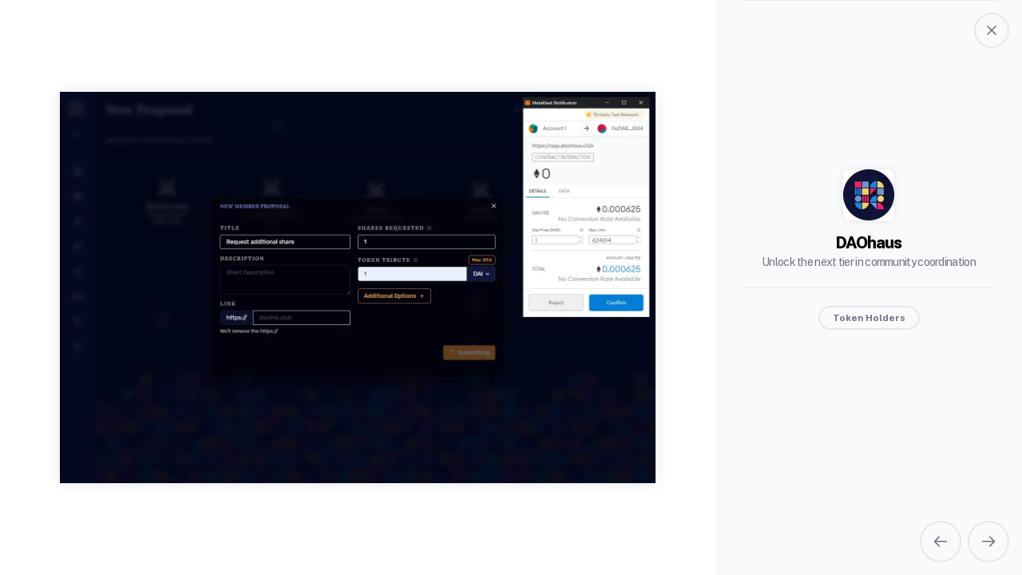

--- FILE ---
content_type: text/html; charset=utf-8
request_url: https://neueux.com/apps/app-1619216440917-daohaus-r12j08vqg/screen/hwblfbcxc
body_size: 3448
content:
<!DOCTYPE html><html><head><title>DAOhaus - Screen view | Neueux</title><meta charSet="utf-8"/><meta name="viewport" content="initial-scale=1.0, width=device-width"/><link rel="apple-touch-icon" sizes="180x180" href="/favicons/apple-touch-icon.png"/><link rel="icon" type="image/png" sizes="32x32" href="/favicons/favicon-32x32.png"/><link rel="icon" type="image/png" sizes="16x16" href="/favicons/favicon-16x16.png"/><meta name="description" content="Unlock the next tier in community coordination"/><meta name="msapplication-TileColor" content="#da532c"/><meta name="theme-color" content="#ffffff"/><meta property="og:title" content="DAOhaus - Screen view | Neueux"/><meta property="og:description" content="Unlock the next tier in community coordination"/><meta property="og:image" content="https://res.cloudinary.com/ape-unit/image/upload/v1619216943/neueux/media/app-1619216440917-daohaus-r12j08vqg/screens/daohaus_046.png"/><meta property="og:image:width" content="580"/><meta property="og:image:height" content="380"/><meta property="og:site_name" content="Neueux"/><meta property="og:type" content="website"/><meta name="next-head-count" content="16"/><link rel="preload" href="/_next/static/css/f1ff2fdd0c2e6fda3d0f.css" as="style"/><link rel="stylesheet" href="/_next/static/css/f1ff2fdd0c2e6fda3d0f.css" data-n-g=""/><noscript data-n-css=""></noscript><link rel="preload" href="/_next/static/chunks/webpack-50bee04d1dc61f8adf5b.js" as="script"/><link rel="preload" href="/_next/static/chunks/framework.f8bd46fc02868c500bda.js" as="script"/><link rel="preload" href="/_next/static/chunks/06a8928157ae21d37bd7a5f756690912da76fad5.10c70fcf39d0bb76395d.js" as="script"/><link rel="preload" href="/_next/static/chunks/2ff0eb9b26998b38d73e234b6a47e5e2e1a736a6.ea53f2799ff8b4a7a27a.js" as="script"/><link rel="preload" href="/_next/static/chunks/main-ad185506319ca6299114.js" as="script"/><link rel="preload" href="/_next/static/chunks/bee240a3.7060aea0cb7c6a0fb98b.js" as="script"/><link rel="preload" href="/_next/static/chunks/9f96d65d.bb8669b30ea0d2c63e30.js" as="script"/><link rel="preload" href="/_next/static/chunks/f65a48b9.1fa1b9e72e20bdcf9118.js" as="script"/><link rel="preload" href="/_next/static/chunks/1606726a.99ec6295eaf73accf517.js" as="script"/><link rel="preload" href="/_next/static/chunks/79314e5c12b256bbf12a1b885743312764e52698.82c545d0367a5abbb152.js" as="script"/><link rel="preload" href="/_next/static/chunks/454903b3c4f86b9190aa795b43b22f03db2a5631.bdb416c6f133680c0107.js" as="script"/><link rel="preload" href="/_next/static/chunks/ef278871137a8012ce27c8e79dd872c1433f971c.55c035a061f4de997733.js" as="script"/><link rel="preload" href="/_next/static/chunks/2340c4e2ea0bbe372da948631e22e0cb9c484b80.0ea0e2a777626fd80c9f.js" as="script"/><link rel="preload" href="/_next/static/chunks/47865115ce6dbc5a1f98bbeef52ecb4f4c6369a3.36e0b7d5bd730cfb639e.js" as="script"/><link rel="preload" href="/_next/static/chunks/pages/_app-13a8dba6b752b4d7a970.js" as="script"/><link rel="preload" href="/_next/static/chunks/bf69cb3f55929bd7e394da01bd4722bb996a35ed.3c5250de005885282ec8.js" as="script"/><link rel="preload" href="/_next/static/chunks/pages/apps/%5Bslug%5D/screen/%5Bid%5D-9b412c84f9971fcd6e4e.js" as="script"/></head><body><div id="__next"><div id="modal-root"></div><div class="SiteWrapper-sc-161ocmw gHuSxU"><div class="overflow-hidden"><main><div class="flex h-screen flex-col"><div class="lg:hidden flex-none border-b border-solid border-gray-200 w-full"><div class="p-3.5"><div class="flex"><div class="flex-none mr-3"><a class="block" href="/apps/app-1619216440917-daohaus-r12j08vqg"><div class="flex justify-center w-10 h-10"><div class="h-10 w-10 inline-block filter-drop-shadow-view rounded-lg bg-white overflow-hidden"><div style="display:inline-block;max-width:100%;overflow:hidden;position:relative;box-sizing:border-box;margin:0"><div style="box-sizing:border-box;display:block;max-width:100%"><img style="max-width:100%;display:block;margin:0;border:none;padding:0" alt="" aria-hidden="true" role="presentation" src="[data-uri]"/></div><noscript><img srcSet="/_next/image?url=https%3A%2F%2Fres.cloudinary.com%2Fape-unit%2Fimage%2Fupload%2Fv1619216676%2Fneueux%2Fmedia%2Fapps-logo%2Fdaohaus%2520logo.png&amp;w=48&amp;q=75 1x, /_next/image?url=https%3A%2F%2Fres.cloudinary.com%2Fape-unit%2Fimage%2Fupload%2Fv1619216676%2Fneueux%2Fmedia%2Fapps-logo%2Fdaohaus%2520logo.png&amp;w=96&amp;q=75 2x" src="https://res.cloudinary.com/ape-unit/image/upload/v1619216676/neueux/media/apps-logo/daohaus%20logo.png" decoding="async" style="position:absolute;top:0;left:0;bottom:0;right:0;box-sizing:border-box;padding:0;border:none;margin:auto;display:block;width:0;height:0;min-width:100%;max-width:100%;min-height:100%;max-height:100%"/></noscript><img src="[data-uri]" decoding="async" style="position:absolute;top:0;left:0;bottom:0;right:0;box-sizing:border-box;padding:0;border:none;margin:auto;display:block;width:0;height:0;min-width:100%;max-width:100%;min-height:100%;max-height:100%"/></div></div></div></a></div><div class="truncate flex-grow"><p class="text-xl font-extrabold leading-6 tracking-tighter">DAOhaus</p><span class="text-sm text-gray-500  mt-1 tracking-tighter leading-6">Unlock the next tier in community coordination</span></div><div><a class="bg-gray-50 hover:bg-gray-200 p-3.5 rounded-full border-2 border-solid border-gray-200 ml-2 flex items-center" href="/apps/app-1619216440917-daohaus-r12j08vqg"><svg width="12" height="12" fill="none" xmlns="http://www.w3.org/2000/svg" class=""><path d="M1 1l10 10M1 11L11 1 1 11z" stroke="#6B7280" stroke-width="1.5" stroke-linecap="round" stroke-linejoin="round"></path></svg></a></div></div></div></div><div class="flex flex-col flex-grow lg:py-18 py-12 lg:h-screen overflow-auto relative lg:w-9/11 w-full justify-center items-center"><div class="h-5/6 flex-grow lg:my-auto rounded-lg relative filter-drop-shadow text-center w-10/12"><div style="display:block;overflow:hidden;position:absolute;top:0;left:0;bottom:0;right:0;box-sizing:border-box;margin:0"><noscript><img srcSet="/_next/image?url=https%3A%2F%2Fres.cloudinary.com%2Fape-unit%2Fimage%2Fupload%2Fv1619216943%2Fneueux%2Fmedia%2Fapp-1619216440917-daohaus-r12j08vqg%2Fscreens%2Fdaohaus_046.png&amp;w=640&amp;q=75 640w, /_next/image?url=https%3A%2F%2Fres.cloudinary.com%2Fape-unit%2Fimage%2Fupload%2Fv1619216943%2Fneueux%2Fmedia%2Fapp-1619216440917-daohaus-r12j08vqg%2Fscreens%2Fdaohaus_046.png&amp;w=750&amp;q=75 750w, /_next/image?url=https%3A%2F%2Fres.cloudinary.com%2Fape-unit%2Fimage%2Fupload%2Fv1619216943%2Fneueux%2Fmedia%2Fapp-1619216440917-daohaus-r12j08vqg%2Fscreens%2Fdaohaus_046.png&amp;w=828&amp;q=75 828w, /_next/image?url=https%3A%2F%2Fres.cloudinary.com%2Fape-unit%2Fimage%2Fupload%2Fv1619216943%2Fneueux%2Fmedia%2Fapp-1619216440917-daohaus-r12j08vqg%2Fscreens%2Fdaohaus_046.png&amp;w=1080&amp;q=75 1080w, /_next/image?url=https%3A%2F%2Fres.cloudinary.com%2Fape-unit%2Fimage%2Fupload%2Fv1619216943%2Fneueux%2Fmedia%2Fapp-1619216440917-daohaus-r12j08vqg%2Fscreens%2Fdaohaus_046.png&amp;w=1200&amp;q=75 1200w, /_next/image?url=https%3A%2F%2Fres.cloudinary.com%2Fape-unit%2Fimage%2Fupload%2Fv1619216943%2Fneueux%2Fmedia%2Fapp-1619216440917-daohaus-r12j08vqg%2Fscreens%2Fdaohaus_046.png&amp;w=1920&amp;q=75 1920w, /_next/image?url=https%3A%2F%2Fres.cloudinary.com%2Fape-unit%2Fimage%2Fupload%2Fv1619216943%2Fneueux%2Fmedia%2Fapp-1619216440917-daohaus-r12j08vqg%2Fscreens%2Fdaohaus_046.png&amp;w=2048&amp;q=75 2048w, /_next/image?url=https%3A%2F%2Fres.cloudinary.com%2Fape-unit%2Fimage%2Fupload%2Fv1619216943%2Fneueux%2Fmedia%2Fapp-1619216440917-daohaus-r12j08vqg%2Fscreens%2Fdaohaus_046.png&amp;w=3840&amp;q=75 3840w" src="https://res.cloudinary.com/ape-unit/image/upload/v1619216943/neueux/media/app-1619216440917-daohaus-r12j08vqg/screens/daohaus_046.png" decoding="async" style="position:absolute;top:0;left:0;bottom:0;right:0;box-sizing:border-box;padding:0;border:none;margin:auto;display:block;width:0;height:0;min-width:100%;max-width:100%;min-height:100%;max-height:100%;object-fit:contain"/></noscript><img src="[data-uri]" decoding="async" style="position:absolute;top:0;left:0;bottom:0;right:0;box-sizing:border-box;padding:0;border:none;margin:auto;display:block;width:0;height:0;min-width:100%;max-width:100%;min-height:100%;max-height:100%;object-fit:contain"/></div></div></div><div class="lg:hidden border-t flex-none bg-white border-solid border-gray-200 p-2 right-0 bottom-0 w-full flex justify-end"><div class="relative flex space-x-2"><a href="/apps/app-1619216440917-daohaus-r12j08vqg/screen/xqrwmakd3"><div data-navigation="previous" class="bg-gray-50 rounded-full border-2 border-solid border-gray-200 p-3.5 hover:bg-gray-200"><svg width="20" height="20" fill="none" xmlns="http://www.w3.org/2000/svg"><path d="M2.5 10h15m-9.167 5.833L2.5 10l5.833 5.833zM2.5 10l5.833-5.833L2.5 10z" stroke="#6B7280" stroke-width="1.5" stroke-linecap="round" stroke-linejoin="round"></path></svg></div></a><a href="/apps/app-1619216440917-daohaus-r12j08vqg/screen/lnba6jzk7"><div data-navigation="next" class="bg-gray-50 rounded-full border-2 border-solid border-gray-200 p-3.5 hover:bg-gray-200"><svg width="20" height="20" fill="none" xmlns="http://www.w3.org/2000/svg"><path d="M11.667 4.167L17.5 10m0 0l-5.833 5.833M17.5 10h-15" stroke="#6B7280" stroke-width="1.5" stroke-linecap="round" stroke-linejoin="round"></path></svg></div></a></div></div><div class="h-screen w-4/11 hidden lg:flex bg-gray-50 flex-col divide-y fixed right-0"><div class="absolute right-4 top-4"><a class="bg-gray-50 hover:bg-gray-200 rounded-full border-2 border-solid border-gray-200 ml-2 block" href="/apps/app-1619216440917-daohaus-r12j08vqg"><svg width="12" height="12" fill="none" xmlns="http://www.w3.org/2000/svg" class="m-3.5"><path d="M1 1l10 10M1 11L11 1 1 11z" stroke="#6B7280" stroke-width="1.5" stroke-linecap="round" stroke-linejoin="round"></path></svg></a></div><div class="text-center h-1/2 w-10/12 px-6 mx-auto flex flex-col justify-end pb-5"><a class="block" href="/apps/app-1619216440917-daohaus-r12j08vqg"><div class="flex justify-center"><div class="h-16 w-16 inline-block filter-drop-shadow-view rounded-lg bg-white overflow-hidden"><div style="display:inline-block;max-width:100%;overflow:hidden;position:relative;box-sizing:border-box;margin:0"><div style="box-sizing:border-box;display:block;max-width:100%"><img style="max-width:100%;display:block;margin:0;border:none;padding:0" alt="" aria-hidden="true" role="presentation" src="[data-uri]"/></div><noscript><img srcSet="/_next/image?url=https%3A%2F%2Fres.cloudinary.com%2Fape-unit%2Fimage%2Fupload%2Fv1619216676%2Fneueux%2Fmedia%2Fapps-logo%2Fdaohaus%2520logo.png&amp;w=64&amp;q=75 1x, /_next/image?url=https%3A%2F%2Fres.cloudinary.com%2Fape-unit%2Fimage%2Fupload%2Fv1619216676%2Fneueux%2Fmedia%2Fapps-logo%2Fdaohaus%2520logo.png&amp;w=128&amp;q=75 2x" src="https://res.cloudinary.com/ape-unit/image/upload/v1619216676/neueux/media/apps-logo/daohaus%20logo.png" decoding="async" style="position:absolute;top:0;left:0;bottom:0;right:0;box-sizing:border-box;padding:0;border:none;margin:auto;display:block;width:0;height:0;min-width:100%;max-width:100%;min-height:100%;max-height:100%"/></noscript><img src="[data-uri]" decoding="async" style="position:absolute;top:0;left:0;bottom:0;right:0;box-sizing:border-box;padding:0;border:none;margin:auto;display:block;width:0;height:0;min-width:100%;max-width:100%;min-height:100%;max-height:100%"/></div></div></div><p class="text-xl mt-4 font-extrabold leading-6 tracking-tighter">DAOhaus</p><span class="text-sm text-gray-500 mt-1 tracking-tighter leading-6">Unlock the next tier in community coordination</span></a></div><div class="flex justify-center w-10/12 mx-auto pt-3 flex-wrap space-x-2"><div class="my-3"><a class="bg-gray-50 hover:bg-gray-200 capitalize px-4 py-1.5 text-xs rounded-2xl border-2 border-solid border-gray-200 font-bold text-gray-500" href="/filter?tags=1znxqvydh">Token Holders</a></div></div><div class="absolute right-4 bottom-4 border-none"><div class="relative flex space-x-2"><a href="/apps/app-1619216440917-daohaus-r12j08vqg/screen/xqrwmakd3"><div data-navigation="previous" class="bg-gray-50 rounded-full border-2 border-solid border-gray-200 p-3.5 hover:bg-gray-200"><svg width="20" height="20" fill="none" xmlns="http://www.w3.org/2000/svg"><path d="M2.5 10h15m-9.167 5.833L2.5 10l5.833 5.833zM2.5 10l5.833-5.833L2.5 10z" stroke="#6B7280" stroke-width="1.5" stroke-linecap="round" stroke-linejoin="round"></path></svg></div></a><a href="/apps/app-1619216440917-daohaus-r12j08vqg/screen/lnba6jzk7"><div data-navigation="next" class="bg-gray-50 rounded-full border-2 border-solid border-gray-200 p-3.5 hover:bg-gray-200"><svg width="20" height="20" fill="none" xmlns="http://www.w3.org/2000/svg"><path d="M11.667 4.167L17.5 10m0 0l-5.833 5.833M17.5 10h-15" stroke="#6B7280" stroke-width="1.5" stroke-linecap="round" stroke-linejoin="round"></path></svg></div></a></div></div></div></div></main></div></div></div><script id="__NEXT_DATA__" type="application/json">{"props":{"pageProps":{"appData":{"id":"r12j08vqg","slug":"app-1619216440917-daohaus-r12j08vqg","name":"DAOhaus","device":"desktop","description":"Unlock the next tier in community coordination","icon":"https://res.cloudinary.com/ape-unit/image/upload/v1619216676/neueux/media/apps-logo/daohaus%20logo.png","screens":[{"id":"dskssy9du","image":"https://res.cloudinary.com/ape-unit/image/upload/v1619216697/neueux/media/app-1619216440917-daohaus-r12j08vqg/screens/daohaus_001.png","userflows":[],"app":"app-1619216440917-daohaus-r12j08vqg","device":"desktop","tags":[]},{"id":"evozx1wym","image":"https://res.cloudinary.com/ape-unit/image/upload/v1619216699/neueux/media/app-1619216440917-daohaus-r12j08vqg/screens/daohaus_002.png","tags":[{"name":"Connect Wallet","id":"zflmpj5ep"}],"userflows":[{"name":"Onboarding","id":"urnsc8ap3"}],"app":"app-1619216440917-daohaus-r12j08vqg","device":"desktop"}],"tags":["cjdjocjto","szojdpfpo","zflmpj5ep","6741cana8","424ol9gf6","nil7xmdy5","1znxqvydh","bg49vohel","i2iue6878","9euvuilc9","uo4wlvpb9"],"userflows":["urnsc8ap3","7rlo8w7ni"]},"screen":{"id":"hwblfbcxc","image":"https://res.cloudinary.com/ape-unit/image/upload/v1619216943/neueux/media/app-1619216440917-daohaus-r12j08vqg/screens/daohaus_046.png","tags":[{"name":"Token Holders","id":"1znxqvydh"}],"userflows":[{"name":"Voting","id":"7rlo8w7ni"}],"app":"app-1619216440917-daohaus-r12j08vqg","device":"desktop"},"screenNavigation":{"prev":"/apps/app-1619216440917-daohaus-r12j08vqg/screen/xqrwmakd3","next":"/apps/app-1619216440917-daohaus-r12j08vqg/screen/lnba6jzk7"},"preview":false},"__N_SSG":true},"page":"/apps/[slug]/screen/[id]","query":{"slug":"app-1619216440917-daohaus-r12j08vqg","id":"hwblfbcxc"},"buildId":"Y7Pga2SllLqibQMXi8FdB","isFallback":false,"gsp":true}</script><script nomodule="" src="/_next/static/chunks/polyfills-66eb52db556fc265c826.js"></script><script src="/_next/static/chunks/webpack-50bee04d1dc61f8adf5b.js" async=""></script><script src="/_next/static/chunks/framework.f8bd46fc02868c500bda.js" async=""></script><script src="/_next/static/chunks/06a8928157ae21d37bd7a5f756690912da76fad5.10c70fcf39d0bb76395d.js" async=""></script><script src="/_next/static/chunks/2ff0eb9b26998b38d73e234b6a47e5e2e1a736a6.ea53f2799ff8b4a7a27a.js" async=""></script><script src="/_next/static/chunks/main-ad185506319ca6299114.js" async=""></script><script src="/_next/static/chunks/bee240a3.7060aea0cb7c6a0fb98b.js" async=""></script><script src="/_next/static/chunks/9f96d65d.bb8669b30ea0d2c63e30.js" async=""></script><script src="/_next/static/chunks/f65a48b9.1fa1b9e72e20bdcf9118.js" async=""></script><script src="/_next/static/chunks/1606726a.99ec6295eaf73accf517.js" async=""></script><script src="/_next/static/chunks/79314e5c12b256bbf12a1b885743312764e52698.82c545d0367a5abbb152.js" async=""></script><script src="/_next/static/chunks/454903b3c4f86b9190aa795b43b22f03db2a5631.bdb416c6f133680c0107.js" async=""></script><script src="/_next/static/chunks/ef278871137a8012ce27c8e79dd872c1433f971c.55c035a061f4de997733.js" async=""></script><script src="/_next/static/chunks/2340c4e2ea0bbe372da948631e22e0cb9c484b80.0ea0e2a777626fd80c9f.js" async=""></script><script src="/_next/static/chunks/47865115ce6dbc5a1f98bbeef52ecb4f4c6369a3.36e0b7d5bd730cfb639e.js" async=""></script><script src="/_next/static/chunks/pages/_app-13a8dba6b752b4d7a970.js" async=""></script><script src="/_next/static/chunks/bf69cb3f55929bd7e394da01bd4722bb996a35ed.3c5250de005885282ec8.js" async=""></script><script src="/_next/static/chunks/pages/apps/%5Bslug%5D/screen/%5Bid%5D-9b412c84f9971fcd6e4e.js" async=""></script><script src="/_next/static/Y7Pga2SllLqibQMXi8FdB/_buildManifest.js" async=""></script><script src="/_next/static/Y7Pga2SllLqibQMXi8FdB/_ssgManifest.js" async=""></script></body></html>

--- FILE ---
content_type: text/html; charset=utf-8
request_url: https://neueux.com/_next/data/Y7Pga2SllLqibQMXi8FdB/filter.json
body_size: 43630
content:
{"pageProps":{"screens":[{"id":"pp5lg7izf","image":"https://res.cloudinary.com/ape-unit/image/upload/v1617284120/uiyhbw9dxoms1v9yto3n.png","userflows":[{"name":"Onboarding","id":"urnsc8ap3"}],"app":"app-1617284064442-argent-mr9vab4xa","device":"mobile","tags":[]},{"id":"p92w0nyqk","image":"https://res.cloudinary.com/ape-unit/image/upload/v1617284151/wumtrrif89wrpazxuhbe.png","tags":[{"name":"Education","id":"szojdpfpo"}],"userflows":[{"name":"Onboarding","id":"urnsc8ap3"}],"app":"app-1617284064442-argent-mr9vab4xa","device":"mobile"},{"id":"cncg2zhqu","image":"https://res.cloudinary.com/ape-unit/image/upload/v1617284185/nmhwmktmvqh3p8enytpe.png","tags":[{"name":"Education","id":"szojdpfpo"}],"userflows":[{"name":"Onboarding","id":"urnsc8ap3"}],"app":"app-1617284064442-argent-mr9vab4xa","device":"mobile"},{"id":"nslutbdj9","image":"https://res.cloudinary.com/ape-unit/image/upload/v1617284211/oc3yyxi1jvyaqx6dgyhn.png","tags":[{"name":"Education","id":"szojdpfpo"}],"userflows":[{"name":"Onboarding","id":"urnsc8ap3"}],"app":"app-1617284064442-argent-mr9vab4xa","device":"mobile"},{"id":"p89teo7ud","image":"https://res.cloudinary.com/ape-unit/image/upload/v1617284238/cfqclxkstf2dqxlfuk7t.png","tags":[{"name":"Education","id":"szojdpfpo"}],"userflows":[{"name":"Onboarding","id":"urnsc8ap3"}],"app":"app-1617284064442-argent-mr9vab4xa","device":"mobile"},{"id":"lhqmdkq5h","image":"https://res.cloudinary.com/ape-unit/image/upload/v1617284310/hi0tl08x6hqe2gbjsqbu.png","tags":[],"userflows":[{"name":"Create wallet","id":"gmc0zdfli"}],"app":"app-1617284064442-argent-mr9vab4xa","device":"mobile"},{"id":"sh7adnu5k","image":"https://res.cloudinary.com/ape-unit/image/upload/v1617284346/nccwpfuaxl0eamnximog.png","tags":[{"name":"ENS","id":"u93yuzxj8"}],"userflows":[{"name":"Recovery","id":"c2rr1ycqt"}],"app":"app-1617284064442-argent-mr9vab4xa","device":"mobile"},{"id":"b3ykevf28","image":"https://res.cloudinary.com/ape-unit/image/upload/v1617284386/nqlxejgzjn5mq79sxhk3.png","tags":[{"name":"ENS","id":"u93yuzxj8"}],"userflows":[{"name":"Recovery","id":"c2rr1ycqt"}],"app":"app-1617284064442-argent-mr9vab4xa","device":"mobile"},{"id":"ksqanm03k","image":"https://res.cloudinary.com/ape-unit/image/upload/v1617284414/ffrp6jryx88jhw6hwedn.png","tags":[{"name":"ENS","id":"u93yuzxj8"}],"userflows":[{"name":"Recovery","id":"c2rr1ycqt"}],"app":"app-1617284064442-argent-mr9vab4xa","device":"mobile"},{"id":"fhn844pgm","image":"https://res.cloudinary.com/ape-unit/image/upload/v1617284447/swdc5inop7pq2qrlhhjl.png","tags":[{"name":"Security","id":"z7yu0eq11"},{"name":"Password","id":"0nvueu7a8"}],"userflows":[{"name":"Recovery","id":"c2rr1ycqt"}],"app":"app-1617284064442-argent-mr9vab4xa","device":"mobile"},{"id":"wfuwapa3x","image":"https://res.cloudinary.com/ape-unit/image/upload/v1617284490/sh0ow4lbexkjl7bo0tbh.png","tags":[{"name":"Password","id":"0nvueu7a8"},{"name":"Security","id":"z7yu0eq11"}],"userflows":[{"name":"Recovery","id":"c2rr1ycqt"}],"app":"app-1617284064442-argent-mr9vab4xa","device":"mobile"},{"id":"e8wzj3hih","image":"https://res.cloudinary.com/ape-unit/image/upload/v1617284535/nxt9o61wdvse1pdo5qya.png","tags":[{"name":"Biometrics","id":"yfy10248i"},{"name":"Security","id":"z7yu0eq11"}],"userflows":[{"name":"Recovery","id":"c2rr1ycqt"}],"app":"app-1617284064442-argent-mr9vab4xa","device":"mobile"},{"id":"inbk8rh27","image":"https://res.cloudinary.com/ape-unit/image/upload/v1617284571/gpp9elq3odu306cmvkmo.png","tags":[{"name":"Security","id":"z7yu0eq11"}],"userflows":[{"name":"Recovery","id":"c2rr1ycqt"}],"app":"app-1617284064442-argent-mr9vab4xa","device":"mobile"},{"id":"aes5wtex4","image":"https://res.cloudinary.com/ape-unit/image/upload/v1617284612/dcttfnmb5nhsfmlgxe0v.png","tags":[{"name":"Email","id":"mywth04j4"}],"userflows":[{"name":"Recovery","id":"c2rr1ycqt"}],"app":"app-1617284064442-argent-mr9vab4xa","device":"mobile"},{"id":"hc7fxzh4a","image":"https://res.cloudinary.com/ape-unit/image/upload/v1617284685/kgakowscqge5etntokzq.png","tags":[{"name":"Email","id":"mywth04j4"}],"userflows":[{"name":"Recovery","id":"c2rr1ycqt"}],"app":"app-1617284064442-argent-mr9vab4xa","device":"mobile"},{"id":"wiro79a1x","image":"https://res.cloudinary.com/ape-unit/image/upload/v1617284927/ankknsu5pa8sbpflx9mq.png","userflows":[{"name":"Recovery","id":"c2rr1ycqt"}],"app":"app-1617284064442-argent-mr9vab4xa","device":"mobile","tags":[]},{"id":"mi76ve018","image":"https://res.cloudinary.com/ape-unit/image/upload/v1617284949/yemx9gufpjz4zsuqfm82.png","userflows":[{"name":"Recovery","id":"c2rr1ycqt"}],"app":"app-1617284064442-argent-mr9vab4xa","device":"mobile","tags":[]},{"id":"fxszdfqly","image":"https://res.cloudinary.com/ape-unit/image/upload/v1617284967/qtmqtdzkcf3fui7hn6he.png","userflows":[{"name":"Recovery","id":"c2rr1ycqt"}],"app":"app-1617284064442-argent-mr9vab4xa","device":"mobile","tags":[]},{"id":"wct6sbrfb","image":"https://res.cloudinary.com/ape-unit/image/upload/v1617284987/sppcgpseqszsz66dyr4h.png","tags":[{"name":"Rating Request","id":"i1da3r6e3"}],"userflows":[],"app":"app-1617284064442-argent-mr9vab4xa","device":"mobile"},{"id":"bgtlw8ugf","image":"https://res.cloudinary.com/ape-unit/image/upload/v1617285019/gh4dvqxv5bxqmppezt8t.png","tags":[{"name":"Balance","id":"k7gppyh76"},{"name":"Overview","id":"cjdjocjto"}],"userflows":[],"app":"app-1617284064442-argent-mr9vab4xa","device":"mobile"},{"id":"608oqro5p","image":"https://res.cloudinary.com/ape-unit/image/upload/v1617285117/xgufoep9wy6dzquzbaj8.png","tags":[{"name":"History","id":"d2aypoqmv"}],"userflows":[],"app":"app-1617284064442-argent-mr9vab4xa","device":"mobile"},{"id":"nojw9gyz9","image":"https://res.cloudinary.com/ape-unit/image/upload/v1617285147/tlqtrkayruwgpgycfoae.png","tags":[{"name":"DeFi","id":"xvay0u80k"},{"name":"dApp Store","id":"rx1w7vljm"}],"userflows":[],"app":"app-1617284064442-argent-mr9vab4xa","device":"mobile"},{"id":"dln9yvpgq","image":"https://res.cloudinary.com/ape-unit/image/upload/v1617285234/xecfwxtadzycqcsfd2yf.png","tags":[{"name":"DeFi","id":"xvay0u80k"},{"name":"dApp Store","id":"rx1w7vljm"}],"userflows":[],"app":"app-1617284064442-argent-mr9vab4xa","device":"mobile"},{"id":"5ep5nhe4z","image":"https://res.cloudinary.com/ape-unit/image/upload/v1617285273/rt3ffsoetvvvwtxmeyfn.png","tags":[{"name":"DeFi","id":"xvay0u80k"},{"name":"dApp Store","id":"rx1w7vljm"}],"userflows":[],"app":"app-1617284064442-argent-mr9vab4xa","device":"mobile"},{"id":"gssb36jpg","image":"https://res.cloudinary.com/ape-unit/image/upload/v1617285356/rsui3d7wbt9bfkr1lwoo.png","tags":[{"name":"Refferal","id":"9ttwtn4q8"},{"name":"Contacts","id":"x0f3obtkm"}],"userflows":[],"app":"app-1617284064442-argent-mr9vab4xa","device":"mobile"},{"id":"z1j93j4h1","image":"https://res.cloudinary.com/ape-unit/image/upload/v1617285396/scuyyro6a5fc4ruemit9.png","tags":[{"name":"Settings","id":"6741cana8"}],"userflows":[],"app":"app-1617284064442-argent-mr9vab4xa","device":"mobile"},{"id":"5dsjpjkrf","image":"https://res.cloudinary.com/ape-unit/image/upload/v1617285560/kh9o8kjdruwte72rtrx9.png","tags":[{"name":"Settings","id":"6741cana8"}],"userflows":[],"app":"app-1617284064442-argent-mr9vab4xa","device":"mobile"},{"id":"jo442vmis","image":"https://res.cloudinary.com/ape-unit/image/upload/v1617285594/srkxgmcjpkcq3j2eb1p9.png","tags":[{"name":"Settings","id":"6741cana8"}],"userflows":[],"app":"app-1617284064442-argent-mr9vab4xa","device":"mobile"},{"id":"btia4gow3","image":"https://res.cloudinary.com/ape-unit/image/upload/v1617285619/dfchghdodx68vzuijopo.png","tags":[{"name":"Overview","id":"cjdjocjto"},{"name":"Balance","id":"k7gppyh76"}],"userflows":[],"app":"app-1617284064442-argent-mr9vab4xa","device":"mobile"},{"id":"tvf3otx0r","image":"https://res.cloudinary.com/ape-unit/image/upload/v1617285666/rqvrimdtrmxauv3zavb0.png","userflows":[{"name":"Onramp","id":"kt2dfi02h"}],"app":"app-1617284064442-argent-mr9vab4xa","device":"mobile","tags":[]},{"id":"8kkb7e2j0","image":"https://res.cloudinary.com/ape-unit/image/upload/v1617285735/mdcgbjboqoq6zfnwxmms.png","tags":[],"userflows":[{"name":"Onramp","id":"kt2dfi02h"}],"app":"app-1617284064442-argent-mr9vab4xa","device":"mobile"},{"id":"b8yeyiygw","image":"https://res.cloudinary.com/ape-unit/image/upload/v1617285771/kzh39vivog54r1skrbsm.png","userflows":[{"name":"Onramp","id":"kt2dfi02h"}],"app":"app-1617284064442-argent-mr9vab4xa","device":"mobile","tags":[]},{"id":"zngxz72ug","image":"https://res.cloudinary.com/ape-unit/image/upload/v1617285802/tz5gnhapykwgvjr8ovf7.png","userflows":[{"name":"Onramp","id":"kt2dfi02h"}],"app":"app-1617284064442-argent-mr9vab4xa","device":"mobile","tags":[]},{"id":"jdckdpg1e","image":"https://res.cloudinary.com/ape-unit/image/upload/v1617286063/wdbz0rksdkq6fsvd8y99.png","userflows":[{"name":"Onramp","id":"kt2dfi02h"}],"app":"app-1617284064442-argent-mr9vab4xa","device":"mobile","tags":[]},{"id":"5o7d3jw78","image":"https://res.cloudinary.com/ape-unit/image/upload/v1617286084/mmwivjsi2davsw2mwyg5.png","userflows":[{"name":"Onramp","id":"kt2dfi02h"}],"app":"app-1617284064442-argent-mr9vab4xa","device":"mobile","tags":[]},{"id":"e0ci91ybe","image":"https://res.cloudinary.com/ape-unit/image/upload/v1617286125/gc4bidgk1mgnzbwa9bfa.png","userflows":[{"name":"Onramp","id":"kt2dfi02h"}],"app":"app-1617284064442-argent-mr9vab4xa","device":"mobile","tags":[]},{"id":"ehe6ssx9a","image":"https://res.cloudinary.com/ape-unit/image/upload/v1617286162/ktl5efw7qnpit9kax4b6.png","userflows":[{"name":"Onramp","id":"kt2dfi02h"}],"app":"app-1617284064442-argent-mr9vab4xa","device":"mobile","tags":[]},{"id":"7vf9b556g","image":"https://res.cloudinary.com/ape-unit/image/upload/v1617286185/uja3ahibn9hnmtgven3e.png","tags":[{"name":"Address","id":"icwt2g5fx"},{"name":"QR Code","id":"r18bge4gm"}],"userflows":[{"name":"Onramp","id":"kt2dfi02h"}],"app":"app-1617284064442-argent-mr9vab4xa","device":"mobile"},{"id":"fkxre69rb","image":"https://res.cloudinary.com/ape-unit/image/upload/v1617286224/rg4jztvetzl2gz6mbamv.png","userflows":[{"name":"Onramp","id":"kt2dfi02h"}],"app":"app-1617284064442-argent-mr9vab4xa","device":"mobile","tags":[]},{"id":"2g0abrvmx","image":"https://res.cloudinary.com/ape-unit/image/upload/v1617286245/sc5vuykjq57jvsgqwcfv.png","userflows":[{"name":"Onramp","id":"kt2dfi02h"}],"app":"app-1617284064442-argent-mr9vab4xa","device":"mobile","tags":[]},{"id":"d3h88s96p","image":"https://res.cloudinary.com/ape-unit/image/upload/v1617286285/wyxsme5869ervv6igkqq.png","userflows":[{"name":"Onramp","id":"kt2dfi02h"}],"app":"app-1617284064442-argent-mr9vab4xa","device":"mobile","tags":[]},{"id":"no3gbma6y","image":"https://res.cloudinary.com/ape-unit/image/upload/v1617286303/qbgvavuqf6qcr55t4twn.png","userflows":[{"name":"Onramp","id":"kt2dfi02h"}],"app":"app-1617284064442-argent-mr9vab4xa","device":"mobile","tags":[]},{"id":"4yk8sqszz","image":"https://res.cloudinary.com/ape-unit/image/upload/v1617286329/sibjfh2plhaapculrgvs.png","userflows":[{"name":"Onramp","id":"kt2dfi02h"}],"app":"app-1617284064442-argent-mr9vab4xa","device":"mobile","tags":[]},{"id":"jmcmgy5he","image":"https://res.cloudinary.com/ape-unit/image/upload/v1617286381/iiyjv9advrrrsdlt1l5p.png","tags":[],"userflows":[{"name":"Onramp","id":"kt2dfi02h"}],"app":"app-1617284064442-argent-mr9vab4xa","device":"mobile"},{"id":"gnxhkmzqb","image":"https://res.cloudinary.com/ape-unit/image/upload/v1617286440/gxsrzcznrgwlrk85ycg7.png","userflows":[{"name":"Onramp","id":"kt2dfi02h"}],"app":"app-1617284064442-argent-mr9vab4xa","device":"mobile","tags":[]},{"id":"cc44a0rp7","image":"https://res.cloudinary.com/ape-unit/image/upload/v1617286468/aeuhysphv3ornpqprtf3.png","userflows":[{"name":"Onramp","id":"kt2dfi02h"}],"app":"app-1617284064442-argent-mr9vab4xa","device":"mobile","tags":[]},{"id":"t5ffryrfc","image":"https://res.cloudinary.com/ape-unit/image/upload/v1617286518/k1wdwis9ti8ylgthx7ma.png","userflows":[{"name":"Onramp","id":"kt2dfi02h"}],"app":"app-1617284064442-argent-mr9vab4xa","device":"mobile","tags":[]},{"id":"y1mm55r0u","image":"https://res.cloudinary.com/ape-unit/image/upload/v1617286540/mrzuapgndqvpxepmmfcq.png","tags":[{"name":"Security","id":"z7yu0eq11"},{"name":"Email","id":"mywth04j4"}],"userflows":[{"name":"Onramp","id":"kt2dfi02h"}],"app":"app-1617284064442-argent-mr9vab4xa","device":"mobile"},{"id":"8n6tssr0l","image":"https://res.cloudinary.com/ape-unit/image/upload/v1617286584/ytklqssukkqjyjmapzcr.png","tags":[{"name":"Security","id":"z7yu0eq11"},{"name":"Email","id":"mywth04j4"}],"userflows":[{"name":"Onramp","id":"kt2dfi02h"}],"app":"app-1617284064442-argent-mr9vab4xa","device":"mobile"},{"id":"9f5393ueb","image":"https://res.cloudinary.com/ape-unit/image/upload/v1617286653/ijguelrzcjpnwubn4q0c.png","tags":[{"name":"Fee","id":"jjlq2si5k"}],"userflows":[{"name":"Onramp","id":"kt2dfi02h"}],"app":"app-1617284064442-argent-mr9vab4xa","device":"mobile"},{"id":"vxq79mklm","image":"https://res.cloudinary.com/ape-unit/image/upload/v1617286682/hij2z52corli7ryzcbzu.png","tags":[{"name":"Fee","id":"jjlq2si5k"}],"userflows":[{"name":"Onramp","id":"kt2dfi02h"}],"app":"app-1617284064442-argent-mr9vab4xa","device":"mobile"},{"id":"aokuu3tot","image":"https://res.cloudinary.com/ape-unit/image/upload/v1617286739/s2pwk5kgftmopeypk0x7.png","tags":[{"name":"Fee","id":"jjlq2si5k"}],"userflows":[{"name":"Onramp","id":"kt2dfi02h"}],"app":"app-1617284064442-argent-mr9vab4xa","device":"mobile"},{"id":"20s291uy3","image":"https://res.cloudinary.com/ape-unit/image/upload/v1617286769/d34mpx61moulggnwaiyp.png","tags":[{"name":"Fee","id":"jjlq2si5k"}],"userflows":[{"name":"Onramp","id":"kt2dfi02h"}],"app":"app-1617284064442-argent-mr9vab4xa","device":"mobile"},{"id":"filfe0i33","image":"https://res.cloudinary.com/ape-unit/image/upload/v1617286798/xhprgmcsxixlhzwqgyjr.png","tags":[{"name":"Fee","id":"jjlq2si5k"}],"userflows":[{"name":"Onramp","id":"kt2dfi02h"}],"app":"app-1617284064442-argent-mr9vab4xa","device":"mobile"},{"id":"l3n67quju","image":"https://res.cloudinary.com/ape-unit/image/upload/v1617286882/oiu5rx1ueirbugk3gp9w.png","userflows":[{"name":"Onramp","id":"kt2dfi02h"}],"app":"app-1617284064442-argent-mr9vab4xa","device":"mobile","tags":[]},{"id":"0xm1xvpev","image":"https://res.cloudinary.com/ape-unit/image/upload/v1617286905/aglokzfcyijgyys5jvdm.png","tags":[{"name":"Overview","id":"cjdjocjto"},{"name":"Balance","id":"k7gppyh76"}],"userflows":[],"app":"app-1617284064442-argent-mr9vab4xa","device":"mobile"},{"id":"l0nytdg11","image":"https://res.cloudinary.com/ape-unit/image/upload/v1617286936/ggfznclmnqkh7n4a1mnu.png","tags":[{"name":"QR Code","id":"r18bge4gm"}],"userflows":[],"app":"app-1617284064442-argent-mr9vab4xa","device":"mobile"},{"id":"golo2ia1b","image":"https://res.cloudinary.com/ape-unit/image/upload/v1617286969/jc5e9ev2qzdscvqyw71d.png","tags":[{"name":"Overview","id":"cjdjocjto"},{"name":"Balance","id":"k7gppyh76"}],"userflows":[],"app":"app-1617284064442-argent-mr9vab4xa","device":"mobile"},{"id":"znc6borc2","image":"https://res.cloudinary.com/ape-unit/image/upload/v1617287004/uzifuduabctu8dqtfeur.png","tags":[{"name":"Exchange","id":"y4a8yvspt"}],"userflows":[],"app":"app-1617284064442-argent-mr9vab4xa","device":"mobile"},{"id":"r9c2bizf5","image":"https://res.cloudinary.com/ape-unit/image/upload/v1617287053/uu8ltqjren4llv2y0dp6.png","tags":[{"name":"Exchange","id":"y4a8yvspt"}],"userflows":[],"app":"app-1617284064442-argent-mr9vab4xa","device":"mobile"},{"id":"k781dk5jz","image":"https://res.cloudinary.com/ape-unit/image/upload/v1617287081/xfqlsrd4xxawgqbt8sri.png","tags":[{"name":"Exchange","id":"y4a8yvspt"}],"userflows":[],"app":"app-1617284064442-argent-mr9vab4xa","device":"mobile"},{"id":"6bj8d8f5t","image":"https://res.cloudinary.com/ape-unit/image/upload/v1617287104/ugcctphyae4pqn6wytjp.png","tags":[{"name":"Balance","id":"k7gppyh76"},{"name":"Overview","id":"cjdjocjto"}],"userflows":[],"app":"app-1617284064442-argent-mr9vab4xa","device":"mobile"},{"id":"5l80dhe0o","image":"https://res.cloudinary.com/ape-unit/image/upload/v1617287130/a5lz4kc7qs39iskomakm.png","tags":[{"name":"Settings","id":"6741cana8"}],"userflows":[],"app":"app-1617284064442-argent-mr9vab4xa","device":"mobile"},{"id":"llxqusfxs","image":"https://res.cloudinary.com/ape-unit/image/upload/v1617287163/yl49hbju4bxqbaivhrd6.png","tags":[{"name":"Email","id":"mywth04j4"},{"name":"Settings","id":"6741cana8"}],"userflows":[],"app":"app-1617284064442-argent-mr9vab4xa","device":"mobile"},{"id":"nv5ajajt2","image":"https://res.cloudinary.com/ape-unit/image/upload/v1617287310/afn9tdhwxmq3pgueex4c.png","tags":[{"name":"Phone Number","id":"8f87dstkk"},{"name":"Settings","id":"6741cana8"}],"userflows":[],"app":"app-1617284064442-argent-mr9vab4xa","device":"mobile"},{"id":"nvsssi30w","image":"https://res.cloudinary.com/ape-unit/image/upload/v1617287343/acbhhpuyl51hnhu3yqob.png","tags":[{"name":"Security","id":"z7yu0eq11"},{"name":"Settings","id":"6741cana8"}],"userflows":[],"app":"app-1617284064442-argent-mr9vab4xa","device":"mobile"},{"id":"h89auw16j","image":"https://res.cloudinary.com/ape-unit/image/upload/v1617287385/ml2kgjlk3egesfoybaw1.png","tags":[{"name":"Education","id":"szojdpfpo"},{"name":"Security","id":"z7yu0eq11"},{"name":"Settings","id":"6741cana8"}],"userflows":[],"app":"app-1617284064442-argent-mr9vab4xa","device":"mobile"},{"id":"t9naexans","image":"https://res.cloudinary.com/ape-unit/image/upload/v1617287419/qwrjaoreznu6visx49ws.png","tags":[{"name":"Education","id":"szojdpfpo"},{"name":"Security","id":"z7yu0eq11"},{"name":"Settings","id":"6741cana8"}],"userflows":[],"app":"app-1617284064442-argent-mr9vab4xa","device":"mobile"},{"id":"etmd7ypov","image":"https://res.cloudinary.com/ape-unit/image/upload/v1617287453/v3ngdjcj7zrz3oenvnmv.png","tags":[{"name":"Education","id":"szojdpfpo"},{"name":"Security","id":"z7yu0eq11"},{"name":"Settings","id":"6741cana8"}],"userflows":[],"app":"app-1617284064442-argent-mr9vab4xa","device":"mobile"},{"id":"xv1t1zpee","image":"https://res.cloudinary.com/ape-unit/image/upload/v1617287480/yen8vcbsvle2fquaqeuk.png","tags":[{"name":"Education","id":"szojdpfpo"},{"name":"Security","id":"z7yu0eq11"},{"name":"Settings","id":"6741cana8"}],"userflows":[],"app":"app-1617284064442-argent-mr9vab4xa","device":"mobile"},{"id":"l6myz17oj","image":"https://res.cloudinary.com/ape-unit/image/upload/v1617287520/ng4mdqu8yu9ytsetgma9.png","tags":[{"name":"Education","id":"szojdpfpo"},{"name":"Security","id":"z7yu0eq11"},{"name":"Settings","id":"6741cana8"}],"userflows":[],"app":"app-1617284064442-argent-mr9vab4xa","device":"mobile"},{"id":"z4xpramzk","image":"https://res.cloudinary.com/ape-unit/image/upload/v1617287553/mzozqhkiddttt219psir.png","tags":[{"name":"Settings","id":"6741cana8"},{"name":"Security","id":"z7yu0eq11"}],"userflows":[],"app":"app-1617284064442-argent-mr9vab4xa","device":"mobile"},{"id":"9xfirpiak","image":"https://res.cloudinary.com/ape-unit/image/upload/v1617287579/ibwt22aw0kjoyoioyqpd.png","tags":[{"name":"Security","id":"z7yu0eq11"},{"name":"Settings","id":"6741cana8"}],"userflows":[],"app":"app-1617284064442-argent-mr9vab4xa","device":"mobile"},{"id":"ejpzdpljr","image":"https://res.cloudinary.com/ape-unit/image/upload/v1617287612/h9djtlbiio8dczvx2z9c.png","tags":[{"name":"Security","id":"z7yu0eq11"},{"name":"Settings","id":"6741cana8"},{"name":"Explanation","id":"qcwwc7hjw"}],"userflows":[],"app":"app-1617284064442-argent-mr9vab4xa","device":"mobile"},{"id":"obf2qobnk","image":"https://res.cloudinary.com/ape-unit/image/upload/v1617287650/kjgfeo6gzmey1ivmod1z.png","tags":[{"name":"Settings","id":"6741cana8"},{"name":"Security","id":"z7yu0eq11"},{"name":"Explanation","id":"qcwwc7hjw"}],"userflows":[],"app":"app-1617284064442-argent-mr9vab4xa","device":"mobile"},{"id":"zs2whispx","image":"https://res.cloudinary.com/ape-unit/image/upload/v1617287693/soywcuyw4xxgtt2xv6im.png","tags":[{"name":"Security","id":"z7yu0eq11"},{"name":"Settings","id":"6741cana8"}],"userflows":[],"app":"app-1617284064442-argent-mr9vab4xa","device":"mobile"},{"id":"nlhc5cpdo","image":"https://res.cloudinary.com/ape-unit/image/upload/v1617287731/j8q0vysposndwys21pec.png","tags":[{"name":"Security","id":"z7yu0eq11"},{"name":"Settings","id":"6741cana8"}],"userflows":[],"app":"app-1617284064442-argent-mr9vab4xa","device":"mobile"},{"id":"z2f3t1lfc","image":"https://res.cloudinary.com/ape-unit/image/upload/v1617287954/wy7p0tdilevjgh8napww.png","tags":[{"name":"Settings","id":"6741cana8"},{"name":"Security","id":"z7yu0eq11"}],"userflows":[],"app":"app-1617284064442-argent-mr9vab4xa","device":"mobile"},{"id":"4uipgr8ax","image":"https://res.cloudinary.com/ape-unit/image/upload/v1617288041/rwozv6htbozdpffq2ixb.png","tags":[{"name":"Settings","id":"6741cana8"}],"userflows":[],"app":"app-1617284064442-argent-mr9vab4xa","device":"mobile"},{"id":"m7d0s3kvx","image":"https://res.cloudinary.com/ape-unit/image/upload/v1617288090/bqtpqggxwetypjl3iqbd.png","tags":[{"name":"Settings","id":"6741cana8"}],"userflows":[],"app":"app-1617284064442-argent-mr9vab4xa","device":"mobile"},{"id":"e9ehgjhqs","image":"https://res.cloudinary.com/ape-unit/image/upload/v1617288116/knxxli4vpkgfbgslcckn.png","tags":[{"name":"Settings","id":"6741cana8"}],"userflows":[],"app":"app-1617284064442-argent-mr9vab4xa","device":"mobile"},{"id":"xbfpv51pw","image":"https://res.cloudinary.com/ape-unit/image/upload/v1617288142/nxya0vkxube2s36pjtyl.png","tags":[{"name":"Security","id":"z7yu0eq11"},{"name":"Settings","id":"6741cana8"}],"userflows":[],"app":"app-1617284064442-argent-mr9vab4xa","device":"mobile"},{"id":"hhn643hx7","image":"https://res.cloudinary.com/ape-unit/image/upload/v1617288205/qscnuyqo4yaekxnikfgi.png","tags":[{"name":"Contacts","id":"x0f3obtkm"},{"name":"Settings","id":"6741cana8"}],"userflows":[],"app":"app-1617284064442-argent-mr9vab4xa","device":"mobile"},{"id":"hg1zukwj0","image":"https://res.cloudinary.com/ape-unit/image/upload/v1617288234/ppxpykvlth1xb5lybdlw.png","tags":[{"name":"Security","id":"z7yu0eq11"},{"name":"Settings","id":"6741cana8"}],"userflows":[],"app":"app-1617284064442-argent-mr9vab4xa","device":"mobile"},{"id":"ac7rlqrca","image":"https://res.cloudinary.com/ape-unit/image/upload/v1617288276/l1yr73bpcuz37llrgdmh.png","tags":[{"name":"Transfer Limit","id":"xejj4rm1z"},{"name":"Security","id":"z7yu0eq11"},{"name":"Settings","id":"6741cana8"}],"userflows":[],"app":"app-1617284064442-argent-mr9vab4xa","device":"mobile"},{"id":"s25din456","image":"https://res.cloudinary.com/ape-unit/image/upload/v1617288312/tlpvcl95wvbfqzxtcgxx.png","tags":[{"name":"Settings","id":"6741cana8"},{"name":"Security","id":"z7yu0eq11"}],"userflows":[],"app":"app-1617284064442-argent-mr9vab4xa","device":"mobile"},{"id":"vgyvvel34","image":"https://res.cloudinary.com/ape-unit/image/upload/v1617288342/n3fkb0cafeeyivae3oea.png","tags":[{"name":"Settings","id":"6741cana8"},{"name":"Security","id":"z7yu0eq11"}],"userflows":[],"app":"app-1617284064442-argent-mr9vab4xa","device":"mobile"},{"id":"bu6f3lryt","image":"https://res.cloudinary.com/ape-unit/image/upload/v1617288400/gr7lo1hg2idcv11dof4m.png","tags":[{"name":"Settings","id":"6741cana8"},{"name":"Security","id":"z7yu0eq11"}],"userflows":[],"app":"app-1617284064442-argent-mr9vab4xa","device":"mobile"},{"id":"eqh87jui5","image":"https://res.cloudinary.com/ape-unit/image/upload/v1617288437/fk7kg0xsrwgncbvcqknw.png","tags":[{"name":"Password","id":"0nvueu7a8"},{"name":"Settings","id":"6741cana8"},{"name":"Security","id":"z7yu0eq11"}],"userflows":[],"app":"app-1617284064442-argent-mr9vab4xa","device":"mobile"},{"id":"am8tc5cso","image":"https://res.cloudinary.com/ape-unit/image/upload/v1617288482/kpbciytixqrpxqwtcefy.png","tags":[{"name":"Password","id":"0nvueu7a8"},{"name":"Security","id":"z7yu0eq11"},{"name":"Settings","id":"6741cana8"}],"userflows":[],"app":"app-1617284064442-argent-mr9vab4xa","device":"mobile"},{"id":"x8maa77gd","image":"https://res.cloudinary.com/ape-unit/image/upload/v1617288599/qrvirvkgjjablxzfujsr.png","tags":[{"name":"Password","id":"0nvueu7a8"},{"name":"Security","id":"z7yu0eq11"},{"name":"Settings","id":"6741cana8"}],"userflows":[],"app":"app-1617284064442-argent-mr9vab4xa","device":"mobile"},{"id":"m009yn21e","image":"https://res.cloudinary.com/ape-unit/image/upload/v1617288649/gsodbabhen7nz9gh88ww.png","tags":[{"name":"Biometrics","id":"yfy10248i"},{"name":"Security","id":"z7yu0eq11"},{"name":"Settings","id":"6741cana8"}],"userflows":[],"app":"app-1617284064442-argent-mr9vab4xa","device":"mobile"},{"id":"xchp0n18u","image":"https://res.cloudinary.com/ape-unit/image/upload/v1617288688/ykvthtj64vtmnhjskvco.png","tags":[{"name":"Settings","id":"6741cana8"}],"userflows":[],"app":"app-1617284064442-argent-mr9vab4xa","device":"mobile"},{"id":"4pkrcajgi","image":"https://res.cloudinary.com/ape-unit/image/upload/v1617288717/r8b8vbyeed7cfxphoxl9.png","tags":[{"name":"Settings","id":"6741cana8"},{"name":"Currency Overview","id":"i0c7g6td6"}],"userflows":[],"app":"app-1617284064442-argent-mr9vab4xa","device":"mobile"},{"id":"bt3ggnewo","image":"https://res.cloudinary.com/ape-unit/image/upload/v1617288756/or23k6ttlgyntqsf2loh.png","tags":[{"name":"Settings","id":"6741cana8"}],"userflows":[],"app":"app-1617284064442-argent-mr9vab4xa","device":"mobile"},{"id":"9ri7i0mpq","image":"https://res.cloudinary.com/ape-unit/image/upload/v1617288792/m425rfgypwshpm98l3eb.png","tags":[{"name":"Token Visibility","id":"7q72o2sm9"},{"name":"Settings","id":"6741cana8"}],"userflows":[],"app":"app-1617284064442-argent-mr9vab4xa","device":"mobile"},{"id":"i6lutu3yf","image":"https://res.cloudinary.com/ape-unit/image/upload/v1617288820/jzktkebuj9d8jembevki.png","tags":[{"name":"Settings","id":"6741cana8"}],"userflows":[],"app":"app-1617284064442-argent-mr9vab4xa","device":"mobile"},{"id":"rg1ast63p","image":"https://res.cloudinary.com/ape-unit/image/upload/v1617288843/g1onhldrwxggpntvdnnz.png","tags":[{"name":"Settings","id":"6741cana8"}],"userflows":[],"app":"app-1617284064442-argent-mr9vab4xa","device":"mobile"},{"id":"uwcpzzp0b","image":"https://res.cloudinary.com/ape-unit/image/upload/v1617288874/vy1z6fvpu0rutbdqzii3.png","tags":[{"name":"Settings","id":"6741cana8"}],"userflows":[],"app":"app-1617284064442-argent-mr9vab4xa","device":"mobile"},{"id":"ih6q1qu4h","image":"https://res.cloudinary.com/ape-unit/image/upload/v1617288902/cstylonlhreouigsbmuu.png","tags":[{"name":"Support","id":"lwt9kim7n"},{"name":"Settings","id":"6741cana8"}],"userflows":[],"app":"app-1617284064442-argent-mr9vab4xa","device":"mobile"},{"id":"cr9rs8um8","image":"https://res.cloudinary.com/ape-unit/image/upload/v1617288933/lelsqnkuq2gvjzt9fihe.png","tags":[{"name":"Contacts","id":"x0f3obtkm"},{"name":"Settings","id":"6741cana8"}],"userflows":[],"app":"app-1617284064442-argent-mr9vab4xa","device":"mobile"},{"id":"h385mefgk","image":"https://res.cloudinary.com/ape-unit/image/upload/v1617288970/uh4amax5wxbv0wnn3nik.png","tags":[{"name":"Refferal","id":"9ttwtn4q8"},{"name":"Contacts","id":"x0f3obtkm"},{"name":"Settings","id":"6741cana8"}],"userflows":[],"app":"app-1617284064442-argent-mr9vab4xa","device":"mobile"},{"id":"wf08omoyn","image":"https://res.cloudinary.com/ape-unit/image/upload/v1617289002/g71c0hbrl0nk8p6x5jok.png","tags":[{"name":"History","id":"d2aypoqmv"}],"userflows":[],"app":"app-1617284064442-argent-mr9vab4xa","device":"mobile"},{"id":"01h1fb17a","image":"https://res.cloudinary.com/ape-unit/image/upload/v1617289028/a0pkxnznbhr6rxgaj3jg.png","tags":[{"name":"History","id":"d2aypoqmv"}],"userflows":[],"app":"app-1617284064442-argent-mr9vab4xa","device":"mobile"},{"id":"0yxo0estf","image":"https://res.cloudinary.com/ape-unit/image/upload/v1617289869/oacr4gpyoopgazjlrucl.png","userflows":[],"app":"app-1617289773983-atomic-wallet-x3l28b4fg","device":"mobile","tags":[]},{"id":"qzyt0k46p","image":"https://res.cloudinary.com/ape-unit/image/upload/v1617289979/n6gzf6t8dgyfbibdbmiz.png","userflows":[{"name":"Create wallet","id":"gmc0zdfli"}],"app":"app-1617289773983-atomic-wallet-x3l28b4fg","device":"mobile","tags":[]},{"id":"9o504p69f","image":"https://res.cloudinary.com/ape-unit/image/upload/v1617290906/gmlyrujzkmwzrzidvrcg.png","tags":[{"name":"Password","id":"0nvueu7a8"}],"userflows":[{"name":"Create wallet","id":"gmc0zdfli"}],"app":"app-1617289773983-atomic-wallet-x3l28b4fg","device":"mobile"},{"id":"2vjjaadxw","image":"https://res.cloudinary.com/ape-unit/image/upload/v1617290948/ikujsx1s20cq8ogebsf7.png","tags":[{"name":"Password","id":"0nvueu7a8"}],"userflows":[{"name":"Create wallet","id":"gmc0zdfli"}],"app":"app-1617289773983-atomic-wallet-x3l28b4fg","device":"mobile"},{"id":"jy30h84hc","image":"https://res.cloudinary.com/ape-unit/image/upload/v1617291034/vajiemspauananygmpua.png","userflows":[{"name":"Create wallet","id":"gmc0zdfli"}],"app":"app-1617289773983-atomic-wallet-x3l28b4fg","device":"mobile","tags":[]},{"id":"nknz8uvhm","image":"https://res.cloudinary.com/ape-unit/image/upload/v1617291052/a36tp2sr2tzwhbsozqul.png","userflows":[{"name":"Create wallet","id":"gmc0zdfli"}],"app":"app-1617289773983-atomic-wallet-x3l28b4fg","device":"mobile","tags":[]},{"id":"9qqoju7by","image":"https://res.cloudinary.com/ape-unit/image/upload/v1617291067/lhtbd6mzlhpkvaqmxrvi.png","tags":[{"name":"QR Code","id":"r18bge4gm"},{"name":"Private Key","id":"8oc9ysbyw"},{"name":"Backup","id":"td3lccfuo"}],"userflows":[{"name":"Create wallet","id":"gmc0zdfli"}],"app":"app-1617289773983-atomic-wallet-x3l28b4fg","device":"mobile"},{"id":"8o3di7avr","image":"https://res.cloudinary.com/ape-unit/image/upload/v1617291169/tykgs7tfzhf5ydiv2i1k.png","tags":[{"name":"Backup","id":"td3lccfuo"},{"name":"QR Code","id":"r18bge4gm"},{"name":"Private Key","id":"8oc9ysbyw"}],"userflows":[{"name":"Create wallet","id":"gmc0zdfli"}],"app":"app-1617289773983-atomic-wallet-x3l28b4fg","device":"mobile"},{"id":"621zyws8p","image":"https://res.cloudinary.com/ape-unit/image/upload/v1617291215/wxtiamqbls2u1575cn7k.png","tags":[{"name":"Balance","id":"k7gppyh76"},{"name":"Overview","id":"cjdjocjto"}],"userflows":[],"app":"app-1617289773983-atomic-wallet-x3l28b4fg","device":"mobile"},{"id":"cr2zyof7b","image":"https://res.cloudinary.com/ape-unit/image/upload/v1617291246/phmjm6irtdby1o6cvwqt.png","tags":[{"name":"Overview","id":"cjdjocjto"},{"name":"Balance","id":"k7gppyh76"}],"userflows":[],"app":"app-1617289773983-atomic-wallet-x3l28b4fg","device":"mobile"},{"id":"c0dcecagm","image":"https://res.cloudinary.com/ape-unit/image/upload/v1617291274/cd9jgtp4bktvr1biv2r3.png","tags":[{"name":"History","id":"d2aypoqmv"}],"userflows":[],"app":"app-1617289773983-atomic-wallet-x3l28b4fg","device":"mobile"},{"id":"j9urs8xtm","image":"https://res.cloudinary.com/ape-unit/image/upload/v1617291307/fmuflmrky6jpvridn41s.png","tags":[{"name":"Exchange","id":"y4a8yvspt"}],"userflows":[],"app":"app-1617289773983-atomic-wallet-x3l28b4fg","device":"mobile"},{"id":"9dp9jnw8u","image":"https://res.cloudinary.com/ape-unit/image/upload/v1617291590/afhmry52yqwekwzjy1hd.png","userflows":[{"name":"Onramp","id":"kt2dfi02h"}],"app":"app-1617289773983-atomic-wallet-x3l28b4fg","device":"mobile","tags":[]},{"id":"fq4qwlv1a","image":"https://res.cloudinary.com/ape-unit/image/upload/v1617291622/cqpdh1ykmgjpii2vh7br.png","tags":[{"name":"Stake","id":"r1a1xx3ln"},{"name":"DeFi","id":"xvay0u80k"}],"userflows":[],"app":"app-1617289773983-atomic-wallet-x3l28b4fg","device":"mobile"},{"id":"lmzi5me73","image":"https://res.cloudinary.com/ape-unit/image/upload/v1617291666/nycyg4fm33k1jqtkkkb6.png","tags":[{"name":"Overview","id":"cjdjocjto"},{"name":"Balance","id":"k7gppyh76"}],"userflows":[],"app":"app-1617289773983-atomic-wallet-x3l28b4fg","device":"mobile"},{"id":"1ik6n6nti","image":"https://res.cloudinary.com/ape-unit/image/upload/v1617291709/jhoiu0vig3ulzhzzeoxr.png","tags":[{"name":"Token Visibility","id":"7q72o2sm9"},{"name":"Settings","id":"6741cana8"}],"userflows":[],"app":"app-1617289773983-atomic-wallet-x3l28b4fg","device":"mobile"},{"id":"07ro49yey","image":"https://res.cloudinary.com/ape-unit/image/upload/v1617291743/po5grbxvgg3sdawo2e5g.png","tags":[{"name":"Overview","id":"cjdjocjto"},{"name":"Balance","id":"k7gppyh76"}],"userflows":[],"app":"app-1617289773983-atomic-wallet-x3l28b4fg","device":"mobile"},{"id":"jfy7wlet0","image":"https://res.cloudinary.com/ape-unit/image/upload/v1617291775/tpp21byzmvcohtpsu51v.png","tags":[{"name":"Settings","id":"6741cana8"}],"userflows":[],"app":"app-1617289773983-atomic-wallet-x3l28b4fg","device":"mobile"},{"id":"cbjhuq5u3","image":"https://res.cloudinary.com/ape-unit/image/upload/v1617291802/wgsvjqnfpj77losttomw.png","userflows":[{"name":"Onramp","id":"kt2dfi02h"}],"app":"app-1617289773983-atomic-wallet-x3l28b4fg","device":"mobile","tags":[]},{"id":"nfoccz1of","image":"https://res.cloudinary.com/ape-unit/image/upload/v1617291876/ghkmvpoj6sdhbgqcxepy.png","tags":[{"name":"Settings","id":"6741cana8"}],"userflows":[],"app":"app-1617289773983-atomic-wallet-x3l28b4fg","device":"mobile"},{"id":"wtpoha2nm","image":"https://res.cloudinary.com/ape-unit/image/upload/v1617291923/qg3onvhkvrp0lyhdkjnw.png","tags":[{"name":"Settings","id":"6741cana8"}],"userflows":[],"app":"app-1617289773983-atomic-wallet-x3l28b4fg","device":"mobile"},{"id":"fgd160aqx","image":"https://res.cloudinary.com/ape-unit/image/upload/v1617291969/doxwsvcohotghinm6mi1.png","tags":[{"name":"Settings","id":"6741cana8"}],"userflows":[],"app":"app-1617289773983-atomic-wallet-x3l28b4fg","device":"mobile"},{"id":"poygl08l0","image":"https://res.cloudinary.com/ape-unit/image/upload/v1617291990/rvcyjnwyygscxnvt5zpo.png","tags":[{"name":"QR Code","id":"r18bge4gm"},{"name":"Address","id":"icwt2g5fx"}],"userflows":[{"name":"Receive","id":"q3zje2wu2"}],"app":"app-1617289773983-atomic-wallet-x3l28b4fg","device":"mobile"},{"id":"w2wp1fy52","image":"https://res.cloudinary.com/ape-unit/image/upload/v1617292028/srf7m1bgvew5r4pwxflq.png","tags":[{"name":"Settings","id":"6741cana8"}],"userflows":[],"app":"app-1617289773983-atomic-wallet-x3l28b4fg","device":"mobile"},{"id":"eset0hxqp","image":"https://res.cloudinary.com/ape-unit/image/upload/v1617292052/cd0l4dmo0ldxk10qy1se.png","tags":[{"name":"Settings","id":"6741cana8"}],"userflows":[],"app":"app-1617289773983-atomic-wallet-x3l28b4fg","device":"mobile"},{"id":"6jfmesf10","image":"https://res.cloudinary.com/ape-unit/image/upload/v1617292083/wdkx2exlyrnkdbsnpkrt.png","tags":[{"name":"Settings","id":"6741cana8"}],"userflows":[],"app":"app-1617289773983-atomic-wallet-x3l28b4fg","device":"mobile"},{"id":"evme9lyqx","image":"https://res.cloudinary.com/ape-unit/image/upload/v1617292128/rpdzodnst5iqzxjtolkh.png","tags":[{"name":"Password","id":"0nvueu7a8"},{"name":"Security","id":"z7yu0eq11"},{"name":"Settings","id":"6741cana8"}],"userflows":[],"app":"app-1617289773983-atomic-wallet-x3l28b4fg","device":"mobile"},{"id":"2xpg1q26a","image":"https://res.cloudinary.com/ape-unit/image/upload/v1617292163/vbfojbyn3oefyzpdfdpf.png","tags":[{"name":"Password","id":"0nvueu7a8"},{"name":"Security","id":"z7yu0eq11"},{"name":"Settings","id":"6741cana8"}],"userflows":[],"app":"app-1617289773983-atomic-wallet-x3l28b4fg","device":"mobile"},{"id":"vjcntdm6v","image":"https://res.cloudinary.com/ape-unit/image/upload/v1617292206/x0kvfgbceh3emmc5kwac.png","tags":[{"name":"Password","id":"0nvueu7a8"},{"name":"Security","id":"z7yu0eq11"},{"name":"Settings","id":"6741cana8"}],"userflows":[],"app":"app-1617289773983-atomic-wallet-x3l28b4fg","device":"mobile"},{"id":"mx3sukp5k","image":"https://res.cloudinary.com/ape-unit/image/upload/v1617292239/nt0rnhjxakxlzlizklt3.png","tags":[{"name":"Password","id":"0nvueu7a8"},{"name":"Security","id":"z7yu0eq11"},{"name":"Settings","id":"6741cana8"}],"userflows":[],"app":"app-1617289773983-atomic-wallet-x3l28b4fg","device":"mobile"},{"id":"1tdxaxzrl","image":"https://res.cloudinary.com/ape-unit/image/upload/v1617292308/daelsixhbloe3yvdxcnt.png","tags":[{"name":"Password","id":"0nvueu7a8"},{"name":"Security","id":"z7yu0eq11"},{"name":"Settings","id":"6741cana8"}],"userflows":[],"app":"app-1617289773983-atomic-wallet-x3l28b4fg","device":"mobile"},{"id":"65yi216z2","image":"https://res.cloudinary.com/ape-unit/image/upload/v1617292338/uhmkfjfzsdxibsqbcyw0.png","tags":[{"name":"Settings","id":"6741cana8"}],"userflows":[],"app":"app-1617289773983-atomic-wallet-x3l28b4fg","device":"mobile"},{"id":"9c9xoalqb","image":"https://res.cloudinary.com/ape-unit/image/upload/v1617292356/v4quu7e2oj7b3jklhp17.png","tags":[{"name":"Biometrics","id":"yfy10248i"},{"name":"Security","id":"z7yu0eq11"},{"name":"Settings","id":"6741cana8"}],"userflows":[],"app":"app-1617289773983-atomic-wallet-x3l28b4fg","device":"mobile"},{"id":"17njcfymb","image":"https://res.cloudinary.com/ape-unit/image/upload/v1617292610/siat7rmxfgqhz5kfse1u.png","tags":[{"name":"Settings","id":"6741cana8"}],"userflows":[],"app":"app-1617289773983-atomic-wallet-x3l28b4fg","device":"mobile"},{"id":"fepen0a7s","image":"https://res.cloudinary.com/ape-unit/image/upload/v1617292632/tb8jfxjuoytvatlaccnb.png","tags":[{"name":"Settings","id":"6741cana8"},{"name":"Backup","id":"td3lccfuo"},{"name":"Private Key","id":"8oc9ysbyw"}],"userflows":[],"app":"app-1617289773983-atomic-wallet-x3l28b4fg","device":"mobile"},{"id":"l6emv9hxo","image":"https://res.cloudinary.com/ape-unit/image/upload/v1617292724/hr68bpykqjnt2pyb0h3m.png","tags":[{"name":"Private Key","id":"8oc9ysbyw"},{"name":"Security","id":"z7yu0eq11"},{"name":"Backup","id":"td3lccfuo"}],"userflows":[],"app":"app-1617289773983-atomic-wallet-x3l28b4fg","device":"mobile"},{"id":"qgxvuix4i","image":"https://res.cloudinary.com/ape-unit/image/upload/v1617292774/vcnspt2ooamoqptauolo.png","tags":[{"name":"Private Key","id":"8oc9ysbyw"},{"name":"Security","id":"z7yu0eq11"},{"name":"Settings","id":"6741cana8"}],"userflows":[],"app":"app-1617289773983-atomic-wallet-x3l28b4fg","device":"mobile"},{"id":"c6p2pxg1d","image":"https://res.cloudinary.com/ape-unit/image/upload/v1617292887/lsbrfmdw86uos047fcmw.png","tags":[{"name":"Settings","id":"6741cana8"},{"name":"Backup","id":"td3lccfuo"},{"name":"Private Key","id":"8oc9ysbyw"}],"userflows":[{"name":"Backup","id":"eiqs8j92u"}],"app":"app-1617289773983-atomic-wallet-x3l28b4fg","device":"mobile"},{"id":"72gp7mnfy","image":"https://res.cloudinary.com/ape-unit/image/upload/v1617292983/gxvqdidkbto6esr2zqws.png","tags":[{"name":"Settings","id":"6741cana8"}],"userflows":[],"app":"app-1617289773983-atomic-wallet-x3l28b4fg","device":"mobile"},{"id":"0za2yrg9i","image":"https://res.cloudinary.com/ape-unit/image/upload/v1617293022/u72mvkbtxg78vmjgjgar.png","tags":[{"name":"Currency Overview","id":"i0c7g6td6"},{"name":"Settings","id":"6741cana8"}],"userflows":[],"app":"app-1617289773983-atomic-wallet-x3l28b4fg","device":"mobile"},{"id":"jeixb7dg7","image":"https://res.cloudinary.com/ape-unit/image/upload/v1617293747/yf0fn69rn9faeaheyfrw.png","tags":[{"name":"Currency Overview","id":"i0c7g6td6"},{"name":"Settings","id":"6741cana8"}],"userflows":[],"app":"app-1617289773983-atomic-wallet-x3l28b4fg","device":"mobile"},{"id":"g17kxic3c","image":"https://res.cloudinary.com/ape-unit/image/upload/v1617293778/grhqhijxfnvglcqnfv85.png","tags":[{"name":"Currency Overview","id":"i0c7g6td6"},{"name":"Settings","id":"6741cana8"}],"userflows":[],"app":"app-1617289773983-atomic-wallet-x3l28b4fg","device":"mobile"},{"id":"r94ph1zvl","image":"https://res.cloudinary.com/ape-unit/image/upload/v1617293838/m8wfm55ugcjd9ce8q9gp.png","tags":[{"name":"Support","id":"lwt9kim7n"},{"name":"Settings","id":"6741cana8"}],"userflows":[],"app":"app-1617289773983-atomic-wallet-x3l28b4fg","device":"mobile"},{"id":"a8ivmj4s7","image":"https://res.cloudinary.com/ape-unit/image/upload/v1617293891/sfcg6blcels30piriaeo.png","tags":[{"name":"Settings","id":"6741cana8"}],"userflows":[],"app":"app-1617289773983-atomic-wallet-x3l28b4fg","device":"mobile"},{"id":"wc39enrfl","image":"https://res.cloudinary.com/ape-unit/image/upload/v1617293914/qwe8vndkelgvpfflrqbu.png","tags":[{"name":"Notifications","id":"wtqe8nn8w"},{"name":"Settings","id":"6741cana8"}],"userflows":[],"app":"app-1617289773983-atomic-wallet-x3l28b4fg","device":"mobile"},{"id":"yi1o3jw50","image":"https://res.cloudinary.com/ape-unit/image/upload/v1617293948/x8clk5sxbo7dj5lvjf8c.png","tags":[{"name":"Settings","id":"6741cana8"}],"userflows":[],"app":"app-1617289773983-atomic-wallet-x3l28b4fg","device":"mobile"},{"id":"o38l7pjgw","image":"https://res.cloudinary.com/ape-unit/image/upload/v1617293981/m5ierdaghigvmfxdiu43.png","tags":[{"name":"Settings","id":"6741cana8"},{"name":"About","id":"mu0tsey2m"}],"userflows":[],"app":"app-1617289773983-atomic-wallet-x3l28b4fg","device":"mobile"},{"id":"j0f5yzjqm","image":"https://res.cloudinary.com/ape-unit/image/upload/v1617294039/flslrfg3fqi8etf9hloq.png","tags":[{"name":"Settings","id":"6741cana8"}],"userflows":[],"app":"app-1617289773983-atomic-wallet-x3l28b4fg","device":"mobile"},{"id":"bbdvy92w3","image":"https://res.cloudinary.com/ape-unit/image/upload/v1617294069/mxlezwy27cgfsp2oovpj.png","tags":[{"name":"Overview","id":"cjdjocjto"},{"name":"Balance","id":"k7gppyh76"}],"userflows":[],"app":"app-1617289773983-atomic-wallet-x3l28b4fg","device":"mobile"},{"id":"45a2emqzn","image":"https://res.cloudinary.com/ape-unit/image/upload/v1617294138/esosdivmryipxiuzpanc.png","userflows":[{"name":"Onramp","id":"kt2dfi02h"}],"app":"app-1617289773983-atomic-wallet-x3l28b4fg","device":"mobile","tags":[]},{"id":"8m73oy5br","image":"https://res.cloudinary.com/ape-unit/image/upload/v1617294188/jheeffaxjyv9lxmbev4k.png","userflows":[{"name":"Onramp","id":"kt2dfi02h"}],"app":"app-1617289773983-atomic-wallet-x3l28b4fg","device":"mobile","tags":[]},{"id":"4oh403ehe","image":"https://res.cloudinary.com/ape-unit/image/upload/v1617294219/t26vt5zb2oqfp7n84reg.png","userflows":[{"name":"Onramp","id":"kt2dfi02h"}],"app":"app-1617289773983-atomic-wallet-x3l28b4fg","device":"mobile","tags":[]},{"id":"jw73lyb5x","image":"https://res.cloudinary.com/ape-unit/image/upload/v1617294241/lznxpdit9us2wxvtvhcq.png","userflows":[{"name":"Onramp","id":"kt2dfi02h"}],"app":"app-1617289773983-atomic-wallet-x3l28b4fg","device":"mobile","tags":[]},{"id":"42wnkxuq3","image":"https://res.cloudinary.com/ape-unit/image/upload/v1617294267/jizvpb6p4xwqb3fjfyzi.png","userflows":[{"name":"Onramp","id":"kt2dfi02h"}],"app":"app-1617289773983-atomic-wallet-x3l28b4fg","device":"mobile","tags":[]},{"id":"6zdszhpe0","image":"https://res.cloudinary.com/ape-unit/image/upload/v1617294296/hmdwv9gj6plk3piqxkgi.png","tags":[{"name":"Stake","id":"r1a1xx3ln"}],"userflows":[],"app":"app-1617289773983-atomic-wallet-x3l28b4fg","device":"mobile"},{"id":"qp6gxnhlz","image":"https://res.cloudinary.com/ape-unit/image/upload/v1617294336/lkhmmnac0hmmkl67r6k1.png","tags":[{"name":"Stake","id":"r1a1xx3ln"}],"userflows":[],"app":"app-1617289773983-atomic-wallet-x3l28b4fg","device":"mobile"},{"id":"dwu7hmgkr","image":"https://res.cloudinary.com/ape-unit/image/upload/v1617294360/o5fpdfukknwshsjsilwp.png","tags":[{"name":"Stake","id":"r1a1xx3ln"}],"userflows":[],"app":"app-1617289773983-atomic-wallet-x3l28b4fg","device":"mobile"},{"id":"wg9ortt89","image":"https://res.cloudinary.com/ape-unit/image/upload/v1617294380/va4jxdqt35xcabqfo0k4.png","tags":[{"name":"Stake","id":"r1a1xx3ln"}],"userflows":[],"app":"app-1617289773983-atomic-wallet-x3l28b4fg","device":"mobile"},{"id":"ihg7ur9yf","image":"https://res.cloudinary.com/ape-unit/image/upload/v1617294408/nqw6vf8qaqz4azk5y8fc.png","tags":[{"name":"Balance","id":"k7gppyh76"},{"name":"Overview","id":"cjdjocjto"}],"userflows":[],"app":"app-1617289773983-atomic-wallet-x3l28b4fg","device":"mobile"},{"id":"7cijurule","image":"https://res.cloudinary.com/ape-unit/image/upload/v1617294440/sdtcmwpycms16ilxs7l2.png","tags":[{"name":"Overview","id":"cjdjocjto"},{"name":"Balance","id":"k7gppyh76"}],"userflows":[],"app":"app-1617289773983-atomic-wallet-x3l28b4fg","device":"mobile"},{"id":"v0pm6bcgr","image":"https://res.cloudinary.com/ape-unit/image/upload/v1617294470/n8kcx6whmkyqamhgtsp3.png","tags":[{"name":"QR Code","id":"r18bge4gm"},{"name":"Address","id":"icwt2g5fx"}],"userflows":[{"name":"Receive","id":"q3zje2wu2"}],"app":"app-1617289773983-atomic-wallet-x3l28b4fg","device":"mobile"},{"id":"ovayg0f6c","image":"https://res.cloudinary.com/ape-unit/image/upload/v1617294521/edvexohcsz4klq96zxwo.png","tags":[{"name":"History","id":"d2aypoqmv"},{"name":"Balance","id":"k7gppyh76"},{"name":"Overview","id":"cjdjocjto"}],"userflows":[],"app":"app-1617289773983-atomic-wallet-x3l28b4fg","device":"mobile"},{"id":"3rrtxyd5g","image":"https://res.cloudinary.com/ape-unit/image/upload/v1617294599/npprleorsen959jkcild.png","tags":[{"name":"Overview","id":"cjdjocjto"},{"name":"Balance","id":"k7gppyh76"}],"userflows":[],"app":"app-1617289773983-atomic-wallet-x3l28b4fg","device":"mobile"},{"id":"7ku5ws984","image":"https://res.cloudinary.com/ape-unit/image/upload/v1617294711/vvuku9yvgpguhtkiv5yu.png","tags":[{"name":"History","id":"d2aypoqmv"},{"name":"Overview","id":"cjdjocjto"},{"name":"Balance","id":"k7gppyh76"}],"userflows":[],"app":"app-1617289773983-atomic-wallet-x3l28b4fg","device":"mobile"},{"id":"kiann0thv","image":"https://res.cloudinary.com/ape-unit/image/upload/v1617294750/vtbffqyaygg3n3i76teq.png","tags":[],"userflows":[],"app":"app-1617289773983-atomic-wallet-x3l28b4fg","device":"mobile"},{"id":"wbc7dhpb9","image":"https://res.cloudinary.com/ape-unit/image/upload/v1617294798/s2a0tnk6uxfyj2b6l7dx.png","tags":[{"name":"Fee","id":"jjlq2si5k"},{"name":"Address","id":"icwt2g5fx"}],"userflows":[{"name":"Send","id":"xoz85l8dh"}],"app":"app-1617289773983-atomic-wallet-x3l28b4fg","device":"mobile"},{"id":"l1qmh9qjo","image":"https://res.cloudinary.com/ape-unit/image/upload/v1617294850/lrnezyym0snzlx039ehj.png","tags":[{"name":"Fee","id":"jjlq2si5k"},{"name":"Address","id":"icwt2g5fx"}],"userflows":[{"name":"Send","id":"xoz85l8dh"}],"app":"app-1617289773983-atomic-wallet-x3l28b4fg","device":"mobile"},{"id":"4g6248tq7","image":"https://res.cloudinary.com/ape-unit/image/upload/v1617294955/aribsshnttwzqzcrsjfn.png","tags":[{"name":"Fee","id":"jjlq2si5k"},{"name":"Address","id":"icwt2g5fx"}],"userflows":[{"name":"Send","id":"xoz85l8dh"}],"app":"app-1617289773983-atomic-wallet-x3l28b4fg","device":"mobile"},{"id":"xynjjs4kn","image":"https://res.cloudinary.com/ape-unit/image/upload/v1617295009/lb3emz7emigu0ii6cxj3.png","tags":[{"name":"Password","id":"0nvueu7a8"}],"userflows":[{"name":"Send","id":"xoz85l8dh"}],"app":"app-1617289773983-atomic-wallet-x3l28b4fg","device":"mobile"},{"id":"uz5s1cshd","image":"https://res.cloudinary.com/ape-unit/image/upload/v1617295053/ndl4j78fcvnpzksim8yd.png","tags":[],"userflows":[{"name":"Send","id":"xoz85l8dh"}],"app":"app-1617289773983-atomic-wallet-x3l28b4fg","device":"mobile"},{"id":"phwbh3bvg","image":"https://res.cloudinary.com/ape-unit/image/upload/v1617295079/jmlhlrijdvdc0y0mxjuu.png","tags":[{"name":"History","id":"d2aypoqmv"},{"name":"Balance","id":"k7gppyh76"},{"name":"Overview","id":"cjdjocjto"}],"userflows":[],"app":"app-1617289773983-atomic-wallet-x3l28b4fg","device":"mobile"},{"id":"yvq08u01b","image":"https://res.cloudinary.com/ape-unit/image/upload/v1617295125/ct9cgd8nntlymsf5m7nl.png","tags":[{"name":"History","id":"d2aypoqmv"}],"userflows":[],"app":"app-1617289773983-atomic-wallet-x3l28b4fg","device":"mobile"},{"id":"jtnpji1sp","image":"https://res.cloudinary.com/ape-unit/image/upload/v1617295180/mxvdnivqkneworcxg4y9.png","tags":[{"name":"History","id":"d2aypoqmv"}],"userflows":[],"app":"app-1617289773983-atomic-wallet-x3l28b4fg","device":"mobile"},{"id":"uucrte489","image":"https://res.cloudinary.com/ape-unit/image/upload/v1617295306/mabtjqcycw3aaq2rvglg.png","userflows":[{"name":"Recovery","id":"c2rr1ycqt"}],"app":"app-1617289773983-atomic-wallet-x3l28b4fg","device":"mobile","tags":[]},{"id":"pc1e6kczz","image":"https://res.cloudinary.com/ape-unit/image/upload/v1617295329/q2itt9rdfcnmrzlhz77c.png","userflows":[{"name":"Recovery","id":"c2rr1ycqt"}],"app":"app-1617289773983-atomic-wallet-x3l28b4fg","device":"mobile","tags":[]},{"id":"hxrmr15ng","image":"https://res.cloudinary.com/ape-unit/image/upload/v1617295373/rjcsxvuxqtrbdrjtoxgb.png","tags":[{"name":"Private Key","id":"8oc9ysbyw"}],"userflows":[{"name":"Recovery","id":"c2rr1ycqt"}],"app":"app-1617289773983-atomic-wallet-x3l28b4fg","device":"mobile"},{"id":"m7zjegrqa","image":"https://res.cloudinary.com/ape-unit/image/upload/v1617295453/szyzk4eddzrk47zez2wx.png","tags":[{"name":"Private Key","id":"8oc9ysbyw"}],"userflows":[],"app":"app-1617289773983-atomic-wallet-x3l28b4fg","device":"mobile"},{"id":"beqwxdiqa","image":"https://res.cloudinary.com/ape-unit/image/upload/v1617295508/ssmz9hhbz8u61dqnx40z.png","tags":[{"name":"Password","id":"0nvueu7a8"}],"userflows":[{"name":"Recovery","id":"c2rr1ycqt"}],"app":"app-1617289773983-atomic-wallet-x3l28b4fg","device":"mobile"},{"id":"vzwqah29c","image":"https://res.cloudinary.com/ape-unit/image/upload/v1617295558/vcbm7wh6oueysmnpsedy.png","userflows":[{"name":"Recovery","id":"c2rr1ycqt"}],"app":"app-1617289773983-atomic-wallet-x3l28b4fg","device":"mobile","tags":[]},{"id":"7bvalc94x","image":"https://res.cloudinary.com/ape-unit/image/upload/v1617295587/b9ticlc2xva9airj3k0m.png","userflows":[{"name":"Recovery","id":"c2rr1ycqt"}],"app":"app-1617289773983-atomic-wallet-x3l28b4fg","device":"mobile","tags":[]},{"id":"vkctjlxh4","image":"https://res.cloudinary.com/ape-unit/image/upload/v1617295619/lzyyw3snuywzxebbawrx.png","tags":[{"name":"Balance","id":"k7gppyh76"},{"name":"Overview","id":"cjdjocjto"}],"userflows":[],"app":"app-1617289773983-atomic-wallet-x3l28b4fg","device":"mobile"},{"id":"40ma5jumx","image":"https://res.cloudinary.com/ape-unit/image/upload/v1617789407/neueux/media/app-1617789191629-bitpay-slzg5a97s/screens/bitpay_wallet_001.png","userflows":[{"name":"Onboarding","id":"urnsc8ap3"}],"app":"app-1617789191629-bitpay-slzg5a97s","device":"mobile","tags":[]},{"id":"5b44hsao7","image":"https://res.cloudinary.com/ape-unit/image/upload/v1617789408/neueux/media/app-1617789191629-bitpay-slzg5a97s/screens/bitpay_wallet_002.png","tags":[{"name":"Explanation","id":"qcwwc7hjw"}],"userflows":[{"name":"Onboarding","id":"urnsc8ap3"}],"app":"app-1617789191629-bitpay-slzg5a97s","device":"mobile"},{"id":"4bh1bkg0i","image":"https://res.cloudinary.com/ape-unit/image/upload/v1617789409/neueux/media/app-1617789191629-bitpay-slzg5a97s/screens/bitpay_wallet_003.png","tags":[{"name":"Explanation","id":"qcwwc7hjw"}],"userflows":[{"name":"Onboarding","id":"urnsc8ap3"}],"app":"app-1617789191629-bitpay-slzg5a97s","device":"mobile"},{"id":"9p5w95ozk","image":"https://res.cloudinary.com/ape-unit/image/upload/v1617789410/neueux/media/app-1617789191629-bitpay-slzg5a97s/screens/bitpay_wallet_004.png","tags":[{"name":"Explanation","id":"qcwwc7hjw"}],"userflows":[{"name":"Onboarding","id":"urnsc8ap3"}],"app":"app-1617789191629-bitpay-slzg5a97s","device":"mobile"},{"id":"pekb7juod","image":"https://res.cloudinary.com/ape-unit/image/upload/v1617789412/neueux/media/app-1617789191629-bitpay-slzg5a97s/screens/bitpay_wallet_005.png","tags":[{"name":"Explanation","id":"qcwwc7hjw"}],"userflows":[{"name":"Onboarding","id":"urnsc8ap3"}],"app":"app-1617789191629-bitpay-slzg5a97s","device":"mobile"},{"id":"1yt7jj4m8","image":"https://res.cloudinary.com/ape-unit/image/upload/v1617789413/neueux/media/app-1617789191629-bitpay-slzg5a97s/screens/bitpay_wallet_006.png","tags":[{"name":"Security","id":"z7yu0eq11"}],"userflows":[{"name":"Onboarding","id":"urnsc8ap3"}],"app":"app-1617789191629-bitpay-slzg5a97s","device":"mobile"},{"id":"lxrwx0hkf","image":"https://res.cloudinary.com/ape-unit/image/upload/v1617789413/neueux/media/app-1617789191629-bitpay-slzg5a97s/screens/bitpay_wallet_007.png","tags":[{"name":"Password","id":"0nvueu7a8"},{"name":"Security","id":"z7yu0eq11"}],"userflows":[{"name":"Onboarding","id":"urnsc8ap3"}],"app":"app-1617789191629-bitpay-slzg5a97s","device":"mobile"},{"id":"lre6aql6d","image":"https://res.cloudinary.com/ape-unit/image/upload/v1617789414/neueux/media/app-1617789191629-bitpay-slzg5a97s/screens/bitpay_wallet_008.png","tags":[{"name":"Password","id":"0nvueu7a8"},{"name":"Security","id":"z7yu0eq11"}],"userflows":[{"name":"Onboarding","id":"urnsc8ap3"}],"app":"app-1617789191629-bitpay-slzg5a97s","device":"mobile"},{"id":"u3h5av847","image":"https://res.cloudinary.com/ape-unit/image/upload/v1617789415/neueux/media/app-1617789191629-bitpay-slzg5a97s/screens/bitpay_wallet_009.png","tags":[{"name":"Token Visibility","id":"7q72o2sm9"}],"userflows":[{"name":"Onboarding","id":"urnsc8ap3"}],"app":"app-1617789191629-bitpay-slzg5a97s","device":"mobile"},{"id":"5flaq325j","image":"https://res.cloudinary.com/ape-unit/image/upload/v1617789416/neueux/media/app-1617789191629-bitpay-slzg5a97s/screens/bitpay_wallet_010.png","tags":[{"name":"Token Visibility","id":"7q72o2sm9"}],"userflows":[{"name":"Onboarding","id":"urnsc8ap3"}],"app":"app-1617789191629-bitpay-slzg5a97s","device":"mobile"},{"id":"ju309vlib","image":"https://res.cloudinary.com/ape-unit/image/upload/v1617789417/neueux/media/app-1617789191629-bitpay-slzg5a97s/screens/bitpay_wallet_011.png","userflows":[{"name":"Onboarding","id":"urnsc8ap3"}],"app":"app-1617789191629-bitpay-slzg5a97s","device":"mobile","tags":[]},{"id":"bi4al82zw","image":"https://res.cloudinary.com/ape-unit/image/upload/v1617789418/neueux/media/app-1617789191629-bitpay-slzg5a97s/screens/bitpay_wallet_012.png","tags":[{"name":"Password","id":"0nvueu7a8"},{"name":"Security","id":"z7yu0eq11"}],"userflows":[{"name":"Onboarding","id":"urnsc8ap3"}],"app":"app-1617789191629-bitpay-slzg5a97s","device":"mobile"},{"id":"digd7jt9e","image":"https://res.cloudinary.com/ape-unit/image/upload/v1617789419/neueux/media/app-1617789191629-bitpay-slzg5a97s/screens/bitpay_wallet_013.png","tags":[{"name":"Password","id":"0nvueu7a8"},{"name":"Security","id":"z7yu0eq11"}],"userflows":[{"name":"Onboarding","id":"urnsc8ap3"}],"app":"app-1617789191629-bitpay-slzg5a97s","device":"mobile"},{"id":"9neun3p98","image":"https://res.cloudinary.com/ape-unit/image/upload/v1617789421/neueux/media/app-1617789191629-bitpay-slzg5a97s/screens/bitpay_wallet_014.png","tags":[{"name":"Password","id":"0nvueu7a8"},{"name":"Security","id":"z7yu0eq11"}],"userflows":[{"name":"Onboarding","id":"urnsc8ap3"}],"app":"app-1617789191629-bitpay-slzg5a97s","device":"mobile"},{"id":"m9t78oy0p","image":"https://res.cloudinary.com/ape-unit/image/upload/v1617789422/neueux/media/app-1617789191629-bitpay-slzg5a97s/screens/bitpay_wallet_015.png","tags":[],"userflows":[{"name":"Onboarding","id":"urnsc8ap3"}],"app":"app-1617789191629-bitpay-slzg5a97s","device":"mobile"},{"id":"93hn7hcpy","image":"https://res.cloudinary.com/ape-unit/image/upload/v1617789423/neueux/media/app-1617789191629-bitpay-slzg5a97s/screens/bitpay_wallet_016.png","tags":[{"name":"Password","id":"0nvueu7a8"},{"name":"Security","id":"z7yu0eq11"}],"userflows":[{"name":"Onboarding","id":"urnsc8ap3"}],"app":"app-1617789191629-bitpay-slzg5a97s","device":"mobile"},{"id":"kwvtdh72s","image":"https://res.cloudinary.com/ape-unit/image/upload/v1617789424/neueux/media/app-1617789191629-bitpay-slzg5a97s/screens/bitpay_wallet_017.png","tags":[],"userflows":[{"name":"Onboarding","id":"urnsc8ap3"}],"app":"app-1617789191629-bitpay-slzg5a97s","device":"mobile"},{"id":"x29skpngb","image":"https://res.cloudinary.com/ape-unit/image/upload/v1617789425/neueux/media/app-1617789191629-bitpay-slzg5a97s/screens/bitpay_wallet_018.png","tags":[],"userflows":[{"name":"Onboarding","id":"urnsc8ap3"}],"app":"app-1617789191629-bitpay-slzg5a97s","device":"mobile"},{"id":"0zd8y25gt","image":"https://res.cloudinary.com/ape-unit/image/upload/v1617789426/neueux/media/app-1617789191629-bitpay-slzg5a97s/screens/bitpay_wallet_019.png","tags":[],"userflows":[{"name":"Onboarding","id":"urnsc8ap3"}],"app":"app-1617789191629-bitpay-slzg5a97s","device":"mobile"},{"id":"i4p6k5pw8","image":"https://res.cloudinary.com/ape-unit/image/upload/v1617789427/neueux/media/app-1617789191629-bitpay-slzg5a97s/screens/bitpay_wallet_020.png","tags":[],"userflows":[{"name":"Onboarding","id":"urnsc8ap3"}],"app":"app-1617789191629-bitpay-slzg5a97s","device":"mobile"},{"id":"8eofr829l","image":"https://res.cloudinary.com/ape-unit/image/upload/v1617789427/neueux/media/app-1617789191629-bitpay-slzg5a97s/screens/bitpay_wallet_021.png","tags":[],"userflows":[{"name":"Onboarding","id":"urnsc8ap3"}],"app":"app-1617789191629-bitpay-slzg5a97s","device":"mobile"},{"id":"b638qet60","image":"https://res.cloudinary.com/ape-unit/image/upload/v1617789428/neueux/media/app-1617789191629-bitpay-slzg5a97s/screens/bitpay_wallet_022.png","tags":[],"userflows":[{"name":"Onboarding","id":"urnsc8ap3"}],"app":"app-1617789191629-bitpay-slzg5a97s","device":"mobile"},{"id":"pb7edp2m6","image":"https://res.cloudinary.com/ape-unit/image/upload/v1617789429/neueux/media/app-1617789191629-bitpay-slzg5a97s/screens/bitpay_wallet_023.png","tags":[],"userflows":[{"name":"Onboarding","id":"urnsc8ap3"}],"app":"app-1617789191629-bitpay-slzg5a97s","device":"mobile"},{"id":"bz28kumyi","image":"https://res.cloudinary.com/ape-unit/image/upload/v1617789429/neueux/media/app-1617789191629-bitpay-slzg5a97s/screens/bitpay_wallet_024.png","tags":[],"userflows":[{"name":"Onboarding","id":"urnsc8ap3"}],"app":"app-1617789191629-bitpay-slzg5a97s","device":"mobile"},{"id":"cf2bsji83","image":"https://res.cloudinary.com/ape-unit/image/upload/v1617789430/neueux/media/app-1617789191629-bitpay-slzg5a97s/screens/bitpay_wallet_025.png","tags":[],"userflows":[{"name":"Onboarding","id":"urnsc8ap3"}],"app":"app-1617789191629-bitpay-slzg5a97s","device":"mobile"},{"id":"ejx5qvzkr","image":"https://res.cloudinary.com/ape-unit/image/upload/v1617789431/neueux/media/app-1617789191629-bitpay-slzg5a97s/screens/bitpay_wallet_026.png","tags":[],"userflows":[{"name":"Onboarding","id":"urnsc8ap3"}],"app":"app-1617789191629-bitpay-slzg5a97s","device":"mobile"},{"id":"ljhm519f4","image":"https://res.cloudinary.com/ape-unit/image/upload/v1617789432/neueux/media/app-1617789191629-bitpay-slzg5a97s/screens/bitpay_wallet_027.png","tags":[],"userflows":[{"name":"Onboarding","id":"urnsc8ap3"}],"app":"app-1617789191629-bitpay-slzg5a97s","device":"mobile"},{"id":"jl9mto262","image":"https://res.cloudinary.com/ape-unit/image/upload/v1617789432/neueux/media/app-1617789191629-bitpay-slzg5a97s/screens/bitpay_wallet_028.png","tags":[],"userflows":[{"name":"Onboarding","id":"urnsc8ap3"}],"app":"app-1617789191629-bitpay-slzg5a97s","device":"mobile"},{"id":"zrp164kxe","image":"https://res.cloudinary.com/ape-unit/image/upload/v1617789433/neueux/media/app-1617789191629-bitpay-slzg5a97s/screens/bitpay_wallet_029.png","tags":[],"userflows":[{"name":"Onboarding","id":"urnsc8ap3"}],"app":"app-1617789191629-bitpay-slzg5a97s","device":"mobile"},{"id":"vu3cnyt4t","image":"https://res.cloudinary.com/ape-unit/image/upload/v1617789434/neueux/media/app-1617789191629-bitpay-slzg5a97s/screens/bitpay_wallet_030.png","tags":[],"userflows":[{"name":"Onboarding","id":"urnsc8ap3"}],"app":"app-1617789191629-bitpay-slzg5a97s","device":"mobile"},{"id":"fpd2dlyyd","image":"https://res.cloudinary.com/ape-unit/image/upload/v1617789435/neueux/media/app-1617789191629-bitpay-slzg5a97s/screens/bitpay_wallet_031.png","tags":[],"userflows":[{"name":"Onboarding","id":"urnsc8ap3"}],"app":"app-1617789191629-bitpay-slzg5a97s","device":"mobile"},{"id":"gt1i33bly","image":"https://res.cloudinary.com/ape-unit/image/upload/v1617789435/neueux/media/app-1617789191629-bitpay-slzg5a97s/screens/bitpay_wallet_032.png","tags":[],"userflows":[{"name":"Onboarding","id":"urnsc8ap3"}],"app":"app-1617789191629-bitpay-slzg5a97s","device":"mobile"},{"id":"uoocs8gld","image":"https://res.cloudinary.com/ape-unit/image/upload/v1617789436/neueux/media/app-1617789191629-bitpay-slzg5a97s/screens/bitpay_wallet_033.png","tags":[],"userflows":[{"name":"Onboarding","id":"urnsc8ap3"}],"app":"app-1617789191629-bitpay-slzg5a97s","device":"mobile"},{"id":"s8nvt8c2k","image":"https://res.cloudinary.com/ape-unit/image/upload/v1617789437/neueux/media/app-1617789191629-bitpay-slzg5a97s/screens/bitpay_wallet_034.png","tags":[],"userflows":[{"name":"Onboarding","id":"urnsc8ap3"}],"app":"app-1617789191629-bitpay-slzg5a97s","device":"mobile"},{"id":"4gk1em5jc","image":"https://res.cloudinary.com/ape-unit/image/upload/v1617789438/neueux/media/app-1617789191629-bitpay-slzg5a97s/screens/bitpay_wallet_035.png","tags":[],"userflows":[{"name":"Onboarding","id":"urnsc8ap3"}],"app":"app-1617789191629-bitpay-slzg5a97s","device":"mobile"},{"id":"xx9omx4c9","image":"https://res.cloudinary.com/ape-unit/image/upload/v1617789438/neueux/media/app-1617789191629-bitpay-slzg5a97s/screens/bitpay_wallet_036.png","tags":[],"userflows":[{"name":"Onboarding","id":"urnsc8ap3"}],"app":"app-1617789191629-bitpay-slzg5a97s","device":"mobile"},{"id":"eo67cywjw","image":"https://res.cloudinary.com/ape-unit/image/upload/v1617789439/neueux/media/app-1617789191629-bitpay-slzg5a97s/screens/bitpay_wallet_037.png","tags":[],"userflows":[{"name":"Onboarding","id":"urnsc8ap3"}],"app":"app-1617789191629-bitpay-slzg5a97s","device":"mobile"},{"id":"ww6hp0wv1","image":"https://res.cloudinary.com/ape-unit/image/upload/v1617789440/neueux/media/app-1617789191629-bitpay-slzg5a97s/screens/bitpay_wallet_038.png","tags":[],"userflows":[{"name":"Onboarding","id":"urnsc8ap3"}],"app":"app-1617789191629-bitpay-slzg5a97s","device":"mobile"},{"id":"62jpa0un5","image":"https://res.cloudinary.com/ape-unit/image/upload/v1617789440/neueux/media/app-1617789191629-bitpay-slzg5a97s/screens/bitpay_wallet_039.png","tags":[],"userflows":[{"name":"Onboarding","id":"urnsc8ap3"}],"app":"app-1617789191629-bitpay-slzg5a97s","device":"mobile"},{"id":"jpq40jc40","image":"https://res.cloudinary.com/ape-unit/image/upload/v1617789441/neueux/media/app-1617789191629-bitpay-slzg5a97s/screens/bitpay_wallet_040.png","tags":[],"userflows":[{"name":"Onboarding","id":"urnsc8ap3"}],"app":"app-1617789191629-bitpay-slzg5a97s","device":"mobile"},{"id":"aavrkubht","image":"https://res.cloudinary.com/ape-unit/image/upload/v1617789442/neueux/media/app-1617789191629-bitpay-slzg5a97s/screens/bitpay_wallet_041.png","tags":[],"userflows":[{"name":"Onboarding","id":"urnsc8ap3"}],"app":"app-1617789191629-bitpay-slzg5a97s","device":"mobile"},{"id":"sjlxbdvee","image":"https://res.cloudinary.com/ape-unit/image/upload/v1617789443/neueux/media/app-1617789191629-bitpay-slzg5a97s/screens/bitpay_wallet_042.png","tags":[],"userflows":[{"name":"Onboarding","id":"urnsc8ap3"}],"app":"app-1617789191629-bitpay-slzg5a97s","device":"mobile"},{"id":"rmuzmvu7s","image":"https://res.cloudinary.com/ape-unit/image/upload/v1617789444/neueux/media/app-1617789191629-bitpay-slzg5a97s/screens/bitpay_wallet_043.png","tags":[],"userflows":[{"name":"Onboarding","id":"urnsc8ap3"}],"app":"app-1617789191629-bitpay-slzg5a97s","device":"mobile"},{"id":"b8aeaaj6d","image":"https://res.cloudinary.com/ape-unit/image/upload/v1617789444/neueux/media/app-1617789191629-bitpay-slzg5a97s/screens/bitpay_wallet_044.png","tags":[],"userflows":[{"name":"Onboarding","id":"urnsc8ap3"}],"app":"app-1617789191629-bitpay-slzg5a97s","device":"mobile"},{"id":"otkf120n9","image":"https://res.cloudinary.com/ape-unit/image/upload/v1617789445/neueux/media/app-1617789191629-bitpay-slzg5a97s/screens/bitpay_wallet_045.png","tags":[],"userflows":[{"name":"Onboarding","id":"urnsc8ap3"}],"app":"app-1617789191629-bitpay-slzg5a97s","device":"mobile"},{"id":"9335flgl4","image":"https://res.cloudinary.com/ape-unit/image/upload/v1617789446/neueux/media/app-1617789191629-bitpay-slzg5a97s/screens/bitpay_wallet_046.png","tags":[],"userflows":[{"name":"Onboarding","id":"urnsc8ap3"}],"app":"app-1617789191629-bitpay-slzg5a97s","device":"mobile"},{"id":"6xf1ojbok","image":"https://res.cloudinary.com/ape-unit/image/upload/v1617789447/neueux/media/app-1617789191629-bitpay-slzg5a97s/screens/bitpay_wallet_047.png","tags":[],"userflows":[{"name":"Onboarding","id":"urnsc8ap3"}],"app":"app-1617789191629-bitpay-slzg5a97s","device":"mobile"},{"id":"1pwocqq5p","image":"https://res.cloudinary.com/ape-unit/image/upload/v1617789447/neueux/media/app-1617789191629-bitpay-slzg5a97s/screens/bitpay_wallet_048.png","tags":[{"name":"Security","id":"z7yu0eq11"},{"name":"Explanation","id":"qcwwc7hjw"},{"name":"Education","id":"szojdpfpo"}],"userflows":[{"name":"Onboarding","id":"urnsc8ap3"}],"app":"app-1617789191629-bitpay-slzg5a97s","device":"mobile"},{"id":"cfjnfhjwr","image":"https://res.cloudinary.com/ape-unit/image/upload/v1617789448/neueux/media/app-1617789191629-bitpay-slzg5a97s/screens/bitpay_wallet_049.png","tags":[{"name":"Security","id":"z7yu0eq11"},{"name":"Explanation","id":"qcwwc7hjw"},{"name":"Education","id":"szojdpfpo"}],"userflows":[{"name":"Onboarding","id":"urnsc8ap3"}],"app":"app-1617789191629-bitpay-slzg5a97s","device":"mobile"},{"id":"886f35vmf","image":"https://res.cloudinary.com/ape-unit/image/upload/v1617789450/neueux/media/app-1617789191629-bitpay-slzg5a97s/screens/bitpay_wallet_050.png","tags":[{"name":"Security","id":"z7yu0eq11"},{"name":"Explanation","id":"qcwwc7hjw"},{"name":"Explanation","id":"qcwwc7hjw"}],"userflows":[{"name":"Onboarding","id":"urnsc8ap3"}],"app":"app-1617789191629-bitpay-slzg5a97s","device":"mobile"},{"id":"31qcd9pvr","image":"https://res.cloudinary.com/ape-unit/image/upload/v1617789451/neueux/media/app-1617789191629-bitpay-slzg5a97s/screens/bitpay_wallet_051.png","tags":[{"name":"Security","id":"z7yu0eq11"},{"name":"Explanation","id":"qcwwc7hjw"},{"name":"Education","id":"szojdpfpo"}],"userflows":[{"name":"Onboarding","id":"urnsc8ap3"}],"app":"app-1617789191629-bitpay-slzg5a97s","device":"mobile"},{"id":"0dowt11bz","image":"https://res.cloudinary.com/ape-unit/image/upload/v1617789452/neueux/media/app-1617789191629-bitpay-slzg5a97s/screens/bitpay_wallet_052.png","tags":[],"userflows":[{"name":"Onboarding","id":"urnsc8ap3"}],"app":"app-1617789191629-bitpay-slzg5a97s","device":"mobile"},{"id":"a73guo4ma","image":"https://res.cloudinary.com/ape-unit/image/upload/v1617789453/neueux/media/app-1617789191629-bitpay-slzg5a97s/screens/bitpay_wallet_053.png","tags":[],"userflows":[],"app":"app-1617789191629-bitpay-slzg5a97s","device":"mobile"},{"id":"88ek94kbh","image":"https://res.cloudinary.com/ape-unit/image/upload/v1617789454/neueux/media/app-1617789191629-bitpay-slzg5a97s/screens/bitpay_wallet_054.png","tags":[{"name":"Balance","id":"k7gppyh76"}],"userflows":[],"app":"app-1617789191629-bitpay-slzg5a97s","device":"mobile"},{"id":"49hn8xfpm","image":"https://res.cloudinary.com/ape-unit/image/upload/v1617789457/neueux/media/app-1617789191629-bitpay-slzg5a97s/screens/bitpay_wallet_056.png","tags":[{"name":"QR Code","id":"r18bge4gm"}],"userflows":[{"name":"Send","id":"xoz85l8dh"}],"app":"app-1617789191629-bitpay-slzg5a97s","device":"mobile"},{"id":"ooonrvchu","image":"https://res.cloudinary.com/ape-unit/image/upload/v1617789458/neueux/media/app-1617789191629-bitpay-slzg5a97s/screens/bitpay_wallet_057.png","tags":[],"userflows":[],"app":"app-1617789191629-bitpay-slzg5a97s","device":"mobile"},{"id":"rhijnz9is","image":"https://res.cloudinary.com/ape-unit/image/upload/v1617789459/neueux/media/app-1617789191629-bitpay-slzg5a97s/screens/bitpay_wallet_058.png","tags":[{"name":"Shop","id":"zjj6ykba8"}],"userflows":[],"app":"app-1617789191629-bitpay-slzg5a97s","device":"mobile"},{"id":"svvadpc9m","image":"https://res.cloudinary.com/ape-unit/image/upload/v1617789461/neueux/media/app-1617789191629-bitpay-slzg5a97s/screens/bitpay_wallet_059.png","tags":[{"name":"Settings","id":"6741cana8"}],"userflows":[],"app":"app-1617789191629-bitpay-slzg5a97s","device":"mobile"},{"id":"83g4lbqv6","image":"https://res.cloudinary.com/ape-unit/image/upload/v1617789462/neueux/media/app-1617789191629-bitpay-slzg5a97s/screens/bitpay_wallet_060.png","tags":[],"userflows":[],"app":"app-1617789191629-bitpay-slzg5a97s","device":"mobile"},{"id":"1trmw5s8a","image":"https://res.cloudinary.com/ape-unit/image/upload/v1617789463/neueux/media/app-1617789191629-bitpay-slzg5a97s/screens/bitpay_wallet_061.png","tags":[{"name":"Shop","id":"zjj6ykba8"}],"userflows":[],"app":"app-1617789191629-bitpay-slzg5a97s","device":"mobile"},{"id":"payoqliqg","image":"https://res.cloudinary.com/ape-unit/image/upload/v1617789464/neueux/media/app-1617789191629-bitpay-slzg5a97s/screens/bitpay_wallet_062.png","tags":[{"name":"Shop","id":"zjj6ykba8"}],"userflows":[],"app":"app-1617789191629-bitpay-slzg5a97s","device":"mobile"},{"id":"bmwyaelmd","image":"https://res.cloudinary.com/ape-unit/image/upload/v1617789465/neueux/media/app-1617789191629-bitpay-slzg5a97s/screens/bitpay_wallet_063.png","tags":[],"userflows":[],"app":"app-1617789191629-bitpay-slzg5a97s","device":"mobile"},{"id":"ags5vaowx","image":"https://res.cloudinary.com/ape-unit/image/upload/v1617789466/neueux/media/app-1617789191629-bitpay-slzg5a97s/screens/bitpay_wallet_064.png","tags":[],"userflows":[{"name":"Onramp","id":"kt2dfi02h"}],"app":"app-1617789191629-bitpay-slzg5a97s","device":"mobile"},{"id":"pi2ipyy95","image":"https://res.cloudinary.com/ape-unit/image/upload/v1617789467/neueux/media/app-1617789191629-bitpay-slzg5a97s/screens/bitpay_wallet_065.png","userflows":[{"name":"Onramp","id":"kt2dfi02h"}],"app":"app-1617789191629-bitpay-slzg5a97s","device":"mobile","tags":[]},{"id":"7ju1fzknk","image":"https://res.cloudinary.com/ape-unit/image/upload/v1617789468/neueux/media/app-1617789191629-bitpay-slzg5a97s/screens/bitpay_wallet_066.png","tags":[{"name":"Currency Overview","id":"i0c7g6td6"}],"userflows":[{"name":"Onramp","id":"kt2dfi02h"}],"app":"app-1617789191629-bitpay-slzg5a97s","device":"mobile"},{"id":"8l3shwo1q","image":"https://res.cloudinary.com/ape-unit/image/upload/v1617789468/neueux/media/app-1617789191629-bitpay-slzg5a97s/screens/bitpay_wallet_067.png","userflows":[{"name":"Onramp","id":"kt2dfi02h"}],"app":"app-1617789191629-bitpay-slzg5a97s","device":"mobile","tags":[]},{"id":"jr3f994i7","image":"https://res.cloudinary.com/ape-unit/image/upload/v1617789470/neueux/media/app-1617789191629-bitpay-slzg5a97s/screens/bitpay_wallet_068.png","userflows":[{"name":"Onramp","id":"kt2dfi02h"}],"app":"app-1617789191629-bitpay-slzg5a97s","device":"mobile","tags":[]},{"id":"yuvlz16o7","image":"https://res.cloudinary.com/ape-unit/image/upload/v1617789471/neueux/media/app-1617789191629-bitpay-slzg5a97s/screens/bitpay_wallet_069.png","userflows":[{"name":"Onramp","id":"kt2dfi02h"}],"app":"app-1617789191629-bitpay-slzg5a97s","device":"mobile","tags":[]},{"id":"kyl2erhap","image":"https://res.cloudinary.com/ape-unit/image/upload/v1617789472/neueux/media/app-1617789191629-bitpay-slzg5a97s/screens/bitpay_wallet_070.png","userflows":[{"name":"Onramp","id":"kt2dfi02h"}],"app":"app-1617789191629-bitpay-slzg5a97s","device":"mobile","tags":[]},{"id":"c07blnq91","image":"https://res.cloudinary.com/ape-unit/image/upload/v1617789472/neueux/media/app-1617789191629-bitpay-slzg5a97s/screens/bitpay_wallet_071.png","userflows":[{"name":"Onramp","id":"kt2dfi02h"}],"app":"app-1617789191629-bitpay-slzg5a97s","device":"mobile","tags":[]},{"id":"tgrz0zeo1","image":"https://res.cloudinary.com/ape-unit/image/upload/v1617789473/neueux/media/app-1617789191629-bitpay-slzg5a97s/screens/bitpay_wallet_072.png","userflows":[{"name":"Onramp","id":"kt2dfi02h"}],"app":"app-1617789191629-bitpay-slzg5a97s","device":"mobile","tags":[]},{"id":"evt8avt5z","image":"https://res.cloudinary.com/ape-unit/image/upload/v1617789474/neueux/media/app-1617789191629-bitpay-slzg5a97s/screens/bitpay_wallet_073.png","userflows":[{"name":"Onramp","id":"kt2dfi02h"}],"app":"app-1617789191629-bitpay-slzg5a97s","device":"mobile","tags":[]},{"id":"gpkzjgjt8","image":"https://res.cloudinary.com/ape-unit/image/upload/v1617789475/neueux/media/app-1617789191629-bitpay-slzg5a97s/screens/bitpay_wallet_074.png","userflows":[{"name":"Onramp","id":"kt2dfi02h"}],"app":"app-1617789191629-bitpay-slzg5a97s","device":"mobile","tags":[]},{"id":"h8erh6uy4","image":"https://res.cloudinary.com/ape-unit/image/upload/v1617789476/neueux/media/app-1617789191629-bitpay-slzg5a97s/screens/bitpay_wallet_075.png","userflows":[{"name":"Onramp","id":"kt2dfi02h"}],"app":"app-1617789191629-bitpay-slzg5a97s","device":"mobile","tags":[]},{"id":"xqirkkeo5","image":"https://res.cloudinary.com/ape-unit/image/upload/v1617789477/neueux/media/app-1617789191629-bitpay-slzg5a97s/screens/bitpay_wallet_076.png","userflows":[{"name":"Onramp","id":"kt2dfi02h"}],"app":"app-1617789191629-bitpay-slzg5a97s","device":"mobile","tags":[]},{"id":"k67q20m6b","image":"https://res.cloudinary.com/ape-unit/image/upload/v1617789478/neueux/media/app-1617789191629-bitpay-slzg5a97s/screens/bitpay_wallet_077.png","userflows":[{"name":"Onramp","id":"kt2dfi02h"}],"app":"app-1617789191629-bitpay-slzg5a97s","device":"mobile","tags":[]},{"id":"9t1qm1xg0","image":"https://res.cloudinary.com/ape-unit/image/upload/v1617789478/neueux/media/app-1617789191629-bitpay-slzg5a97s/screens/bitpay_wallet_078.png","userflows":[{"name":"Onramp","id":"kt2dfi02h"}],"app":"app-1617789191629-bitpay-slzg5a97s","device":"mobile","tags":[]},{"id":"3mv8izgx0","image":"https://res.cloudinary.com/ape-unit/image/upload/v1617789480/neueux/media/app-1617789191629-bitpay-slzg5a97s/screens/bitpay_wallet_080.png","userflows":[{"name":"Onramp","id":"kt2dfi02h"}],"app":"app-1617789191629-bitpay-slzg5a97s","device":"mobile","tags":[]},{"id":"kmd33zawe","image":"https://res.cloudinary.com/ape-unit/image/upload/v1617789481/neueux/media/app-1617789191629-bitpay-slzg5a97s/screens/bitpay_wallet_081.png","tags":[],"userflows":[{"name":"Onramp","id":"kt2dfi02h"}],"app":"app-1617789191629-bitpay-slzg5a97s","device":"mobile"},{"id":"odmyrypfl","image":"https://res.cloudinary.com/ape-unit/image/upload/v1617789483/neueux/media/app-1617789191629-bitpay-slzg5a97s/screens/bitpay_wallet_082.png","tags":[],"userflows":[{"name":"Onramp","id":"kt2dfi02h"}],"app":"app-1617789191629-bitpay-slzg5a97s","device":"mobile"},{"id":"qr934mdne","image":"https://res.cloudinary.com/ape-unit/image/upload/v1617789484/neueux/media/app-1617789191629-bitpay-slzg5a97s/screens/bitpay_wallet_083.png","tags":[],"userflows":[],"app":"app-1617789191629-bitpay-slzg5a97s","device":"mobile"},{"id":"jl3vpspc5","image":"https://res.cloudinary.com/ape-unit/image/upload/v1617789485/neueux/media/app-1617789191629-bitpay-slzg5a97s/screens/bitpay_wallet_084.png","tags":[{"name":"Overview","id":"cjdjocjto"},{"name":"Balance","id":"k7gppyh76"}],"userflows":[],"app":"app-1617789191629-bitpay-slzg5a97s","device":"mobile"},{"id":"40quczy74","image":"https://res.cloudinary.com/ape-unit/image/upload/v1617789486/neueux/media/app-1617789191629-bitpay-slzg5a97s/screens/bitpay_wallet_085.png","tags":[{"name":"Overview","id":"cjdjocjto"},{"name":"Balance","id":"k7gppyh76"}],"userflows":[],"app":"app-1617789191629-bitpay-slzg5a97s","device":"mobile"},{"id":"e71himu6p","image":"https://res.cloudinary.com/ape-unit/image/upload/v1617789487/neueux/media/app-1617789191629-bitpay-slzg5a97s/screens/bitpay_wallet_086.png","tags":[{"name":"Balance","id":"k7gppyh76"},{"name":"Overview","id":"cjdjocjto"}],"userflows":[],"app":"app-1617789191629-bitpay-slzg5a97s","device":"mobile"},{"id":"4r2wvm2x8","image":"https://res.cloudinary.com/ape-unit/image/upload/v1617789489/neueux/media/app-1617789191629-bitpay-slzg5a97s/screens/bitpay_wallet_087.png","tags":[],"userflows":[],"app":"app-1617789191629-bitpay-slzg5a97s","device":"mobile"},{"id":"5kxg2b508","image":"https://res.cloudinary.com/ape-unit/image/upload/v1617789490/neueux/media/app-1617789191629-bitpay-slzg5a97s/screens/bitpay_wallet_088.png","tags":[{"name":"Settings","id":"6741cana8"}],"userflows":[],"app":"app-1617789191629-bitpay-slzg5a97s","device":"mobile"},{"id":"215yyuqg6","image":"https://res.cloudinary.com/ape-unit/image/upload/v1617789491/neueux/media/app-1617789191629-bitpay-slzg5a97s/screens/bitpay_wallet_089.png","tags":[],"userflows":[],"app":"app-1617789191629-bitpay-slzg5a97s","device":"mobile"},{"id":"pu1twvgqo","image":"https://res.cloudinary.com/ape-unit/image/upload/v1617789491/neueux/media/app-1617789191629-bitpay-slzg5a97s/screens/bitpay_wallet_090.png","tags":[{"name":"Currency Overview","id":"i0c7g6td6"},{"name":"Settings","id":"6741cana8"}],"userflows":[],"app":"app-1617789191629-bitpay-slzg5a97s","device":"mobile"},{"id":"jsw1s87q3","image":"https://res.cloudinary.com/ape-unit/image/upload/v1617789492/neueux/media/app-1617789191629-bitpay-slzg5a97s/screens/bitpay_wallet_091.png","tags":[],"userflows":[],"app":"app-1617789191629-bitpay-slzg5a97s","device":"mobile"},{"id":"q6noyzloj","image":"https://res.cloudinary.com/ape-unit/image/upload/v1617789493/neueux/media/app-1617789191629-bitpay-slzg5a97s/screens/bitpay_wallet_092.png","tags":[{"name":"Settings","id":"6741cana8"},{"name":"Language","id":"u71gbhqcz"}],"userflows":[],"app":"app-1617789191629-bitpay-slzg5a97s","device":"mobile"},{"id":"u9ijqlg8i","image":"https://res.cloudinary.com/ape-unit/image/upload/v1617789494/neueux/media/app-1617789191629-bitpay-slzg5a97s/screens/bitpay_wallet_093.png","tags":[],"userflows":[],"app":"app-1617789191629-bitpay-slzg5a97s","device":"mobile"},{"id":"filmkekq3","image":"https://res.cloudinary.com/ape-unit/image/upload/v1617789494/neueux/media/app-1617789191629-bitpay-slzg5a97s/screens/bitpay_wallet_094.png","tags":[{"name":"Security","id":"z7yu0eq11"},{"name":"Password","id":"0nvueu7a8"},{"name":"Settings","id":"6741cana8"}],"userflows":[],"app":"app-1617789191629-bitpay-slzg5a97s","device":"mobile"},{"id":"ee74m3k25","image":"https://res.cloudinary.com/ape-unit/image/upload/v1617789495/neueux/media/app-1617789191629-bitpay-slzg5a97s/screens/bitpay_wallet_095.png","tags":[{"name":"Security","id":"z7yu0eq11"},{"name":"Password","id":"0nvueu7a8"},{"name":"Settings","id":"6741cana8"}],"userflows":[],"app":"app-1617789191629-bitpay-slzg5a97s","device":"mobile"},{"id":"6ndy3l12g","image":"https://res.cloudinary.com/ape-unit/image/upload/v1617789496/neueux/media/app-1617789191629-bitpay-slzg5a97s/screens/bitpay_wallet_096.png","tags":[],"userflows":[],"app":"app-1617789191629-bitpay-slzg5a97s","device":"mobile"},{"id":"1h8o50598","image":"https://res.cloudinary.com/ape-unit/image/upload/v1617789497/neueux/media/app-1617789191629-bitpay-slzg5a97s/screens/bitpay_wallet_097.png","tags":[{"name":"Notifications","id":"wtqe8nn8w"},{"name":"Settings","id":"6741cana8"}],"userflows":[],"app":"app-1617789191629-bitpay-slzg5a97s","device":"mobile"},{"id":"wb1l202c9","image":"https://res.cloudinary.com/ape-unit/image/upload/v1617789498/neueux/media/app-1617789191629-bitpay-slzg5a97s/screens/bitpay_wallet_098.png","tags":[{"name":"Settings","id":"6741cana8"}],"userflows":[],"app":"app-1617789191629-bitpay-slzg5a97s","device":"mobile"},{"id":"jwjn6tsn5","image":"https://res.cloudinary.com/ape-unit/image/upload/v1617789499/neueux/media/app-1617789191629-bitpay-slzg5a97s/screens/bitpay_wallet_099.png","tags":[{"name":"Contacts","id":"x0f3obtkm"},{"name":"Settings","id":"6741cana8"}],"userflows":[],"app":"app-1617789191629-bitpay-slzg5a97s","device":"mobile"},{"id":"nfh9ehzez","image":"https://res.cloudinary.com/ape-unit/image/upload/v1617789500/neueux/media/app-1617789191629-bitpay-slzg5a97s/screens/bitpay_wallet_100.png","tags":[{"name":"Settings","id":"6741cana8"},{"name":"Contacts","id":"x0f3obtkm"}],"userflows":[],"app":"app-1617789191629-bitpay-slzg5a97s","device":"mobile"},{"id":"2msgfxaz7","image":"https://res.cloudinary.com/ape-unit/image/upload/v1617789500/neueux/media/app-1617789191629-bitpay-slzg5a97s/screens/bitpay_wallet_101.png","tags":[],"userflows":[],"app":"app-1617789191629-bitpay-slzg5a97s","device":"mobile"},{"id":"doxikwq5h","image":"https://res.cloudinary.com/ape-unit/image/upload/v1617789502/neueux/media/app-1617789191629-bitpay-slzg5a97s/screens/bitpay_wallet_102.png","tags":[{"name":"Settings","id":"6741cana8"},{"name":"Fee","id":"jjlq2si5k"}],"userflows":[],"app":"app-1617789191629-bitpay-slzg5a97s","device":"mobile"},{"id":"me7ksw7f1","image":"https://res.cloudinary.com/ape-unit/image/upload/v1617789503/neueux/media/app-1617789191629-bitpay-slzg5a97s/screens/bitpay_wallet_103.png","tags":[],"userflows":[],"app":"app-1617789191629-bitpay-slzg5a97s","device":"mobile"},{"id":"94ggfy98k","image":"https://res.cloudinary.com/ape-unit/image/upload/v1617789504/neueux/media/app-1617789191629-bitpay-slzg5a97s/screens/bitpay_wallet_104.png","tags":[{"name":"Private Key","id":"8oc9ysbyw"},{"name":"Settings","id":"6741cana8"}],"userflows":[],"app":"app-1617789191629-bitpay-slzg5a97s","device":"mobile"},{"id":"c718k1gfi","image":"https://res.cloudinary.com/ape-unit/image/upload/v1617789505/neueux/media/app-1617789191629-bitpay-slzg5a97s/screens/bitpay_wallet_105.png","tags":[{"name":"Password","id":"0nvueu7a8"},{"name":"Security","id":"z7yu0eq11"},{"name":"Private Key","id":"8oc9ysbyw"}],"userflows":[],"app":"app-1617789191629-bitpay-slzg5a97s","device":"mobile"},{"id":"opc55ijqn","image":"https://res.cloudinary.com/ape-unit/image/upload/v1617789506/neueux/media/app-1617789191629-bitpay-slzg5a97s/screens/bitpay_wallet_106.png","tags":[{"name":"Settings","id":"6741cana8"},{"name":"Security","id":"z7yu0eq11"},{"name":"Password","id":"0nvueu7a8"},{"name":"Private Key","id":"8oc9ysbyw"}],"userflows":[],"app":"app-1617789191629-bitpay-slzg5a97s","device":"mobile"},{"id":"azm7eb1mk","image":"https://res.cloudinary.com/ape-unit/image/upload/v1617789507/neueux/media/app-1617789191629-bitpay-slzg5a97s/screens/bitpay_wallet_107.png","tags":[{"name":"QR Code","id":"r18bge4gm"},{"name":"Private Key","id":"8oc9ysbyw"},{"name":"Settings","id":"6741cana8"}],"userflows":[],"app":"app-1617789191629-bitpay-slzg5a97s","device":"mobile"},{"id":"piu50ubll","image":"https://res.cloudinary.com/ape-unit/image/upload/v1617789508/neueux/media/app-1617789191629-bitpay-slzg5a97s/screens/bitpay_wallet_108.png","tags":[{"name":"Password","id":"0nvueu7a8"},{"name":"Security","id":"z7yu0eq11"},{"name":"Private Key","id":"8oc9ysbyw"},{"name":"Settings","id":"6741cana8"}],"userflows":[],"app":"app-1617789191629-bitpay-slzg5a97s","device":"mobile"},{"id":"c5c0neng9","image":"https://res.cloudinary.com/ape-unit/image/upload/v1617789509/neueux/media/app-1617789191629-bitpay-slzg5a97s/screens/bitpay_wallet_109.png","tags":[{"name":"Security","id":"z7yu0eq11"},{"name":"Private Key","id":"8oc9ysbyw"},{"name":"Settings","id":"6741cana8"}],"userflows":[],"app":"app-1617789191629-bitpay-slzg5a97s","device":"mobile"},{"id":"g74keuf9d","image":"https://res.cloudinary.com/ape-unit/image/upload/v1617789510/neueux/media/app-1617789191629-bitpay-slzg5a97s/screens/bitpay_wallet_110.png","tags":[],"userflows":[],"app":"app-1617789191629-bitpay-slzg5a97s","device":"mobile"},{"id":"1qh3s8jp6","image":"https://res.cloudinary.com/ape-unit/image/upload/v1617789510/neueux/media/app-1617789191629-bitpay-slzg5a97s/screens/bitpay_wallet_111.png","tags":[],"userflows":[],"app":"app-1617789191629-bitpay-slzg5a97s","device":"mobile"},{"id":"eou8ng8g3","image":"https://res.cloudinary.com/ape-unit/image/upload/v1617789511/neueux/media/app-1617789191629-bitpay-slzg5a97s/screens/bitpay_wallet_112.png","tags":[{"name":"Settings","id":"6741cana8"}],"userflows":[],"app":"app-1617789191629-bitpay-slzg5a97s","device":"mobile"},{"id":"avy462ymh","image":"https://res.cloudinary.com/ape-unit/image/upload/v1617789512/neueux/media/app-1617789191629-bitpay-slzg5a97s/screens/bitpay_wallet_113.png","tags":[{"name":"Settings","id":"6741cana8"}],"userflows":[],"app":"app-1617789191629-bitpay-slzg5a97s","device":"mobile"},{"id":"45q2o8oil","image":"https://res.cloudinary.com/ape-unit/image/upload/v1617789513/neueux/media/app-1617789191629-bitpay-slzg5a97s/screens/bitpay_wallet_114.png","tags":[],"userflows":[],"app":"app-1617789191629-bitpay-slzg5a97s","device":"mobile"},{"id":"jizutqeao","image":"https://res.cloudinary.com/ape-unit/image/upload/v1617789514/neueux/media/app-1617789191629-bitpay-slzg5a97s/screens/bitpay_wallet_115.png","tags":[{"name":"Settings","id":"6741cana8"}],"userflows":[],"app":"app-1617789191629-bitpay-slzg5a97s","device":"mobile"},{"id":"fuu6iqk1z","image":"https://res.cloudinary.com/ape-unit/image/upload/v1617789515/neueux/media/app-1617789191629-bitpay-slzg5a97s/screens/bitpay_wallet_116.png","tags":[],"userflows":[],"app":"app-1617789191629-bitpay-slzg5a97s","device":"mobile"},{"id":"p3v7mx36e","image":"https://res.cloudinary.com/ape-unit/image/upload/v1617789516/neueux/media/app-1617789191629-bitpay-slzg5a97s/screens/bitpay_wallet_117.png","tags":[],"userflows":[],"app":"app-1617789191629-bitpay-slzg5a97s","device":"mobile"},{"id":"ofbo17gyn","image":"https://res.cloudinary.com/ape-unit/image/upload/v1617789517/neueux/media/app-1617789191629-bitpay-slzg5a97s/screens/bitpay_wallet_118.png","tags":[],"userflows":[],"app":"app-1617789191629-bitpay-slzg5a97s","device":"mobile"},{"id":"sqd45c8q9","image":"https://res.cloudinary.com/ape-unit/image/upload/v1617789517/neueux/media/app-1617789191629-bitpay-slzg5a97s/screens/bitpay_wallet_119.png","tags":[{"name":"Settings","id":"6741cana8"}],"userflows":[],"app":"app-1617789191629-bitpay-slzg5a97s","device":"mobile"},{"id":"m7xnvhv55","image":"https://res.cloudinary.com/ape-unit/image/upload/v1617789518/neueux/media/app-1617789191629-bitpay-slzg5a97s/screens/bitpay_wallet_120.png","tags":[],"userflows":[],"app":"app-1617789191629-bitpay-slzg5a97s","device":"mobile"},{"id":"mxpuovb6w","image":"https://res.cloudinary.com/ape-unit/image/upload/v1617789519/neueux/media/app-1617789191629-bitpay-slzg5a97s/screens/bitpay_wallet_121.png","tags":[{"name":"Support","id":"lwt9kim7n"},{"name":"Settings","id":"6741cana8"}],"userflows":[],"app":"app-1617789191629-bitpay-slzg5a97s","device":"mobile"},{"id":"qja75wywd","image":"https://res.cloudinary.com/ape-unit/image/upload/v1617789520/neueux/media/app-1617789191629-bitpay-slzg5a97s/screens/bitpay_wallet_122.png","tags":[{"name":"Settings","id":"6741cana8"},{"name":"Support","id":"lwt9kim7n"}],"userflows":[],"app":"app-1617789191629-bitpay-slzg5a97s","device":"mobile"},{"id":"10wrw4l9l","image":"https://res.cloudinary.com/ape-unit/image/upload/v1617789521/neueux/media/app-1617789191629-bitpay-slzg5a97s/screens/bitpay_wallet_123.png","tags":[],"userflows":[],"app":"app-1617789191629-bitpay-slzg5a97s","device":"mobile"},{"id":"8oh7hpf98","image":"https://res.cloudinary.com/ape-unit/image/upload/v1617789521/neueux/media/app-1617789191629-bitpay-slzg5a97s/screens/bitpay_wallet_124.png","tags":[],"userflows":[],"app":"app-1617789191629-bitpay-slzg5a97s","device":"mobile"},{"id":"0ohpr63uq","image":"https://res.cloudinary.com/ape-unit/image/upload/v1617789522/neueux/media/app-1617789191629-bitpay-slzg5a97s/screens/bitpay_wallet_125.png","tags":[],"userflows":[],"app":"app-1617789191629-bitpay-slzg5a97s","device":"mobile"},{"id":"3otabtrl8","image":"https://res.cloudinary.com/ape-unit/image/upload/v1617789523/neueux/media/app-1617789191629-bitpay-slzg5a97s/screens/bitpay_wallet_126.png","tags":[{"name":"Privacy","id":"pmjek5egb"},{"name":"Settings","id":"6741cana8"}],"userflows":[],"app":"app-1617789191629-bitpay-slzg5a97s","device":"mobile"},{"id":"d0wnd63z1","image":"https://res.cloudinary.com/ape-unit/image/upload/v1617789524/neueux/media/app-1617789191629-bitpay-slzg5a97s/screens/bitpay_wallet_127.png","tags":[{"name":"Privacy","id":"pmjek5egb"},{"name":"Settings","id":"6741cana8"}],"userflows":[],"app":"app-1617789191629-bitpay-slzg5a97s","device":"mobile"},{"id":"ysteujgkw","image":"https://res.cloudinary.com/ape-unit/image/upload/v1617789525/neueux/media/app-1617789191629-bitpay-slzg5a97s/screens/bitpay_wallet_128.png","tags":[],"userflows":[],"app":"app-1617789191629-bitpay-slzg5a97s","device":"mobile"},{"id":"wfztoc02x","image":"https://res.cloudinary.com/ape-unit/image/upload/v1617789526/neueux/media/app-1617789191629-bitpay-slzg5a97s/screens/bitpay_wallet_129.png","tags":[{"name":"Settings","id":"6741cana8"}],"userflows":[],"app":"app-1617789191629-bitpay-slzg5a97s","device":"mobile"},{"id":"turfq1iz2","image":"https://res.cloudinary.com/ape-unit/image/upload/v1617789528/neueux/media/app-1617789191629-bitpay-slzg5a97s/screens/bitpay_wallet_130.png","tags":[{"name":"Settings","id":"6741cana8"}],"userflows":[],"app":"app-1617789191629-bitpay-slzg5a97s","device":"mobile"},{"id":"u8vk4dw2t","image":"https://res.cloudinary.com/ape-unit/image/upload/v1617789528/neueux/media/app-1617789191629-bitpay-slzg5a97s/screens/bitpay_wallet_131.png","tags":[],"userflows":[],"app":"app-1617789191629-bitpay-slzg5a97s","device":"mobile"},{"id":"g96cwff40","image":"https://res.cloudinary.com/ape-unit/image/upload/v1617789529/neueux/media/app-1617789191629-bitpay-slzg5a97s/screens/bitpay_wallet_132.png","tags":[{"name":"About","id":"mu0tsey2m"},{"name":"Settings","id":"6741cana8"}],"userflows":[],"app":"app-1617789191629-bitpay-slzg5a97s","device":"mobile"},{"id":"5834oeq8y","image":"https://res.cloudinary.com/ape-unit/image/upload/v1617789530/neueux/media/app-1617789191629-bitpay-slzg5a97s/screens/bitpay_wallet_133.png","tags":[],"userflows":[],"app":"app-1617789191629-bitpay-slzg5a97s","device":"mobile"},{"id":"3nkganclc","tags":[],"image":"https://res.cloudinary.com/ape-unit/image/upload/v1617789531/neueux/media/app-1617789191629-bitpay-slzg5a97s/screens/bitpay_wallet_134.png","userflows":[],"app":"app-1617789191629-bitpay-slzg5a97s","device":"mobile"},{"id":"okzcp9jmz","image":"https://res.cloudinary.com/ape-unit/image/upload/v1617789532/neueux/media/app-1617789191629-bitpay-slzg5a97s/screens/bitpay_wallet_135.png","tags":[{"name":"History","id":"d2aypoqmv"},{"name":"Balance","id":"k7gppyh76"}],"userflows":[],"app":"app-1617789191629-bitpay-slzg5a97s","device":"mobile"},{"id":"h8ybyywu0","image":"https://res.cloudinary.com/ape-unit/image/upload/v1617789533/neueux/media/app-1617789191629-bitpay-slzg5a97s/screens/bitpay_wallet_136.png","tags":[{"name":"QR Code","id":"r18bge4gm"},{"name":"Address","id":"icwt2g5fx"}],"userflows":[{"name":"Receive","id":"q3zje2wu2"}],"app":"app-1617789191629-bitpay-slzg5a97s","device":"mobile"},{"id":"aqytcit6i","image":"https://res.cloudinary.com/ape-unit/image/upload/v1617789534/neueux/media/app-1617789191629-bitpay-slzg5a97s/screens/bitpay_wallet_137.png","tags":[{"name":"History","id":"d2aypoqmv"},{"name":"Balance","id":"k7gppyh76"}],"userflows":[],"app":"app-1617789191629-bitpay-slzg5a97s","device":"mobile"},{"id":"alia6n8q7","image":"https://res.cloudinary.com/ape-unit/image/upload/v1617789534/neueux/media/app-1617789191629-bitpay-slzg5a97s/screens/bitpay_wallet_138.png","tags":[],"userflows":[],"app":"app-1617789191629-bitpay-slzg5a97s","device":"mobile"},{"id":"gqhgcj8p2","image":"https://res.cloudinary.com/ape-unit/image/upload/v1617789535/neueux/media/app-1617789191629-bitpay-slzg5a97s/screens/bitpay_wallet_139.png","tags":[{"name":"Overview","id":"cjdjocjto"},{"name":"Balance","id":"k7gppyh76"}],"userflows":[],"app":"app-1617789191629-bitpay-slzg5a97s","device":"mobile"},{"id":"jbw2ckk8p","image":"https://res.cloudinary.com/ape-unit/image/upload/v1617789536/neueux/media/app-1617789191629-bitpay-slzg5a97s/screens/bitpay_wallet_140.png","tags":[{"name":"Overview","id":"cjdjocjto"},{"name":"Balance","id":"k7gppyh76"}],"userflows":[],"app":"app-1617789191629-bitpay-slzg5a97s","device":"mobile"},{"id":"h1ly005u0","image":"https://res.cloudinary.com/ape-unit/image/upload/v1617789537/neueux/media/app-1617789191629-bitpay-slzg5a97s/screens/bitpay_wallet_141.png","tags":[{"name":"History","id":"d2aypoqmv"},{"name":"Balance","id":"k7gppyh76"}],"userflows":[],"app":"app-1617789191629-bitpay-slzg5a97s","device":"mobile"},{"id":"66h8xw6m6","image":"https://res.cloudinary.com/ape-unit/image/upload/v1617789537/neueux/media/app-1617789191629-bitpay-slzg5a97s/screens/bitpay_wallet_142.png","userflows":[{"name":"Send","id":"xoz85l8dh"}],"app":"app-1617789191629-bitpay-slzg5a97s","device":"mobile","tags":[]},{"id":"ajqmkdwsl","image":"https://res.cloudinary.com/ape-unit/image/upload/v1617789538/neueux/media/app-1617789191629-bitpay-slzg5a97s/screens/bitpay_wallet_143.png","userflows":[{"name":"Send","id":"xoz85l8dh"}],"app":"app-1617789191629-bitpay-slzg5a97s","device":"mobile","tags":[]},{"id":"sw4it8dhz","image":"https://res.cloudinary.com/ape-unit/image/upload/v1617789539/neueux/media/app-1617789191629-bitpay-slzg5a97s/screens/bitpay_wallet_144.png","tags":[{"name":"Fee","id":"jjlq2si5k"}],"userflows":[{"name":"Send","id":"xoz85l8dh"}],"app":"app-1617789191629-bitpay-slzg5a97s","device":"mobile"},{"id":"yp01syz75","image":"https://res.cloudinary.com/ape-unit/image/upload/v1617789540/neueux/media/app-1617789191629-bitpay-slzg5a97s/screens/bitpay_wallet_145.png","tags":[{"name":"Fee","id":"jjlq2si5k"}],"userflows":[],"app":"app-1617789191629-bitpay-slzg5a97s","device":"mobile"},{"id":"tm0ede62v","image":"https://res.cloudinary.com/ape-unit/image/upload/v1617789541/neueux/media/app-1617789191629-bitpay-slzg5a97s/screens/bitpay_wallet_146.png","tags":[{"name":"Fee","id":"jjlq2si5k"}],"userflows":[{"name":"Send","id":"xoz85l8dh"}],"app":"app-1617789191629-bitpay-slzg5a97s","device":"mobile"},{"id":"tcjwa3b2r","image":"https://res.cloudinary.com/ape-unit/image/upload/v1617789542/neueux/media/app-1617789191629-bitpay-slzg5a97s/screens/bitpay_wallet_147.png","tags":[{"name":"Fee","id":"jjlq2si5k"}],"userflows":[{"name":"Send","id":"xoz85l8dh"}],"app":"app-1617789191629-bitpay-slzg5a97s","device":"mobile"},{"id":"pucf0or64","image":"https://res.cloudinary.com/ape-unit/image/upload/v1617789543/neueux/media/app-1617789191629-bitpay-slzg5a97s/screens/bitpay_wallet_148.png","tags":[{"name":"Fee","id":"jjlq2si5k"}],"userflows":[{"name":"Send","id":"xoz85l8dh"}],"app":"app-1617789191629-bitpay-slzg5a97s","device":"mobile"},{"id":"k2slouf8r","image":"https://res.cloudinary.com/ape-unit/image/upload/v1617789544/neueux/media/app-1617789191629-bitpay-slzg5a97s/screens/bitpay_wallet_149.png","tags":[{"name":"Password","id":"0nvueu7a8"},{"name":"Security","id":"z7yu0eq11"}],"userflows":[{"name":"Send","id":"xoz85l8dh"}],"app":"app-1617789191629-bitpay-slzg5a97s","device":"mobile"},{"id":"fv1g4rdru","image":"https://res.cloudinary.com/ape-unit/image/upload/v1617789545/neueux/media/app-1617789191629-bitpay-slzg5a97s/screens/bitpay_wallet_150.png","tags":[{"name":"Password","id":"0nvueu7a8"},{"name":"Security","id":"z7yu0eq11"}],"userflows":[{"name":"Send","id":"xoz85l8dh"}],"app":"app-1617789191629-bitpay-slzg5a97s","device":"mobile"},{"id":"ygfn21nnd","image":"https://res.cloudinary.com/ape-unit/image/upload/v1617789546/neueux/media/app-1617789191629-bitpay-slzg5a97s/screens/bitpay_wallet_151.png","tags":[],"userflows":[{"name":"Send","id":"xoz85l8dh"}],"app":"app-1617789191629-bitpay-slzg5a97s","device":"mobile"},{"id":"codhe58j5","image":"https://res.cloudinary.com/ape-unit/image/upload/v1617789547/neueux/media/app-1617789191629-bitpay-slzg5a97s/screens/bitpay_wallet_152.png","userflows":[{"name":"Send","id":"xoz85l8dh"}],"app":"app-1617789191629-bitpay-slzg5a97s","device":"mobile","tags":[]},{"id":"b2lznnwo4","image":"https://res.cloudinary.com/ape-unit/image/upload/v1617789548/neueux/media/app-1617789191629-bitpay-slzg5a97s/screens/bitpay_wallet_153.png","tags":[{"name":"History","id":"d2aypoqmv"},{"name":"Balance","id":"k7gppyh76"}],"userflows":[{"name":"Send","id":"xoz85l8dh"}],"app":"app-1617789191629-bitpay-slzg5a97s","device":"mobile"},{"id":"h732y00ha","image":"https://res.cloudinary.com/ape-unit/image/upload/v1617789549/neueux/media/app-1617789191629-bitpay-slzg5a97s/screens/bitpay_wallet_154.png","tags":[{"name":"History","id":"d2aypoqmv"}],"userflows":[{"name":"Send","id":"xoz85l8dh"}],"app":"app-1617789191629-bitpay-slzg5a97s","device":"mobile"},{"id":"5tpncu09w","image":"https://res.cloudinary.com/ape-unit/image/upload/v1617789550/neueux/media/app-1617789191629-bitpay-slzg5a97s/screens/bitpay_wallet_155.png","tags":[{"name":"History","id":"d2aypoqmv"}],"userflows":[{"name":"Send","id":"xoz85l8dh"}],"app":"app-1617789191629-bitpay-slzg5a97s","device":"mobile"},{"id":"vtkgu6dq7","image":"https://res.cloudinary.com/ape-unit/image/upload/v1617789551/neueux/media/app-1617789191629-bitpay-slzg5a97s/screens/bitpay_wallet_156.png","tags":[{"name":"Support","id":"lwt9kim7n"}],"userflows":[{"name":"Send","id":"xoz85l8dh"}],"app":"app-1617789191629-bitpay-slzg5a97s","device":"mobile"},{"id":"ws08atmtw","image":"https://res.cloudinary.com/ape-unit/image/upload/v1617789552/neueux/media/app-1617789191629-bitpay-slzg5a97s/screens/bitpay_wallet_157.png","tags":[{"name":"History","id":"d2aypoqmv"}],"userflows":[{"name":"Send","id":"xoz85l8dh"}],"app":"app-1617789191629-bitpay-slzg5a97s","device":"mobile"},{"id":"n65gv0fwh","image":"https://res.cloudinary.com/ape-unit/image/upload/v1617789552/neueux/media/app-1617789191629-bitpay-slzg5a97s/screens/bitpay_wallet_158.png","tags":[{"name":"History","id":"d2aypoqmv"}],"userflows":[],"app":"app-1617789191629-bitpay-slzg5a97s","device":"mobile"},{"id":"i7qrt0ry6","image":"https://res.cloudinary.com/ape-unit/image/upload/v1617789553/neueux/media/app-1617789191629-bitpay-slzg5a97s/screens/bitpay_wallet_159.png","tags":[{"name":"Overview","id":"cjdjocjto"},{"name":"Balance","id":"k7gppyh76"}],"userflows":[],"app":"app-1617789191629-bitpay-slzg5a97s","device":"mobile"},{"id":"2dvs0cjhm","image":"https://res.cloudinary.com/ape-unit/image/upload/v1617789554/neueux/media/app-1617789191629-bitpay-slzg5a97s/screens/bitpay_wallet_160.png","userflows":[{"name":"Create wallet","id":"gmc0zdfli"}],"app":"app-1617789191629-bitpay-slzg5a97s","device":"mobile","tags":[]},{"id":"zry30n2qx","image":"https://res.cloudinary.com/ape-unit/image/upload/v1617789554/neueux/media/app-1617789191629-bitpay-slzg5a97s/screens/bitpay_wallet_161.png","userflows":[{"name":"Create wallet","id":"gmc0zdfli"}],"app":"app-1617789191629-bitpay-slzg5a97s","device":"mobile","tags":[]},{"id":"kq6vd747j","image":"https://res.cloudinary.com/ape-unit/image/upload/v1617789555/neueux/media/app-1617789191629-bitpay-slzg5a97s/screens/bitpay_wallet_162.png","userflows":[{"name":"Create wallet","id":"gmc0zdfli"}],"app":"app-1617789191629-bitpay-slzg5a97s","device":"mobile","tags":[]},{"id":"gxpldgclk","image":"https://res.cloudinary.com/ape-unit/image/upload/v1617789556/neueux/media/app-1617789191629-bitpay-slzg5a97s/screens/bitpay_wallet_163.png","userflows":[{"name":"Create wallet","id":"gmc0zdfli"}],"app":"app-1617789191629-bitpay-slzg5a97s","device":"mobile","tags":[]},{"id":"qn9w1yjc1","image":"https://res.cloudinary.com/ape-unit/image/upload/v1617789557/neueux/media/app-1617789191629-bitpay-slzg5a97s/screens/bitpay_wallet_164.png","userflows":[{"name":"Create wallet","id":"gmc0zdfli"}],"app":"app-1617789191629-bitpay-slzg5a97s","device":"mobile","tags":[]},{"id":"286k8j1ca","image":"https://res.cloudinary.com/ape-unit/image/upload/v1617789558/neueux/media/app-1617789191629-bitpay-slzg5a97s/screens/bitpay_wallet_165.png","userflows":[{"name":"Create wallet","id":"gmc0zdfli"}],"app":"app-1617789191629-bitpay-slzg5a97s","device":"mobile","tags":[]},{"id":"1j8uoajri","image":"https://res.cloudinary.com/ape-unit/image/upload/v1617789559/neueux/media/app-1617789191629-bitpay-slzg5a97s/screens/bitpay_wallet_166.png","userflows":[{"name":"Create wallet","id":"gmc0zdfli"}],"app":"app-1617789191629-bitpay-slzg5a97s","device":"mobile","tags":[]},{"id":"vxs2ooepy","image":"https://res.cloudinary.com/ape-unit/image/upload/v1617789560/neueux/media/app-1617789191629-bitpay-slzg5a97s/screens/bitpay_wallet_167.png","userflows":[{"name":"Create wallet","id":"gmc0zdfli"}],"app":"app-1617789191629-bitpay-slzg5a97s","device":"mobile","tags":[]},{"id":"icf701gla","image":"https://res.cloudinary.com/ape-unit/image/upload/v1617789560/neueux/media/app-1617789191629-bitpay-slzg5a97s/screens/bitpay_wallet_168.png","userflows":[{"name":"Create wallet","id":"gmc0zdfli"}],"app":"app-1617789191629-bitpay-slzg5a97s","device":"mobile","tags":[]},{"id":"j2goouy6k","image":"https://res.cloudinary.com/ape-unit/image/upload/v1617789561/neueux/media/app-1617789191629-bitpay-slzg5a97s/screens/bitpay_wallet_169.png","tags":[{"name":"Overview","id":"cjdjocjto"},{"name":"Balance","id":"k7gppyh76"}],"userflows":[],"app":"app-1617789191629-bitpay-slzg5a97s","device":"mobile"},{"id":"qm1u61xxh","image":"https://res.cloudinary.com/ape-unit/image/upload/v1617789562/neueux/media/app-1617789191629-bitpay-slzg5a97s/screens/bitpay_wallet_170.png","tags":[],"userflows":[],"app":"app-1617789191629-bitpay-slzg5a97s","device":"mobile"},{"id":"vhqhqqg8i","image":"https://res.cloudinary.com/ape-unit/image/upload/v1617789563/neueux/media/app-1617789191629-bitpay-slzg5a97s/screens/bitpay_wallet_171.png","tags":[],"userflows":[{"name":"Delete wallet","id":"k0xhw85zn"}],"app":"app-1617789191629-bitpay-slzg5a97s","device":"mobile"},{"id":"tsbi4sw96","image":"https://res.cloudinary.com/ape-unit/image/upload/v1617789564/neueux/media/app-1617789191629-bitpay-slzg5a97s/screens/bitpay_wallet_172.png","tags":[],"userflows":[{"name":"Delete wallet","id":"k0xhw85zn"}],"app":"app-1617789191629-bitpay-slzg5a97s","device":"mobile"},{"id":"lga8oqbh9","image":"https://res.cloudinary.com/ape-unit/image/upload/v1617789565/neueux/media/app-1617789191629-bitpay-slzg5a97s/screens/bitpay_wallet_173.png","tags":[{"name":"Private Key","id":"8oc9ysbyw"},{"name":"Settings","id":"6741cana8"}],"userflows":[{"name":"Delete wallet","id":"k0xhw85zn"}],"app":"app-1617789191629-bitpay-slzg5a97s","device":"mobile"},{"id":"b05vtjzou","image":"https://res.cloudinary.com/ape-unit/image/upload/v1617789566/neueux/media/app-1617789191629-bitpay-slzg5a97s/screens/bitpay_wallet_174.png","tags":[{"name":"Private Key","id":"8oc9ysbyw"},{"name":"Settings","id":"6741cana8"}],"userflows":[{"name":"Delete wallet","id":"k0xhw85zn"}],"app":"app-1617789191629-bitpay-slzg5a97s","device":"mobile"},{"id":"zv0mpl7eq","image":"https://res.cloudinary.com/ape-unit/image/upload/v1617789568/neueux/media/app-1617789191629-bitpay-slzg5a97s/screens/bitpay_wallet_176.png","userflows":[{"name":"Delete wallet","id":"k0xhw85zn"}],"app":"app-1617789191629-bitpay-slzg5a97s","device":"mobile","tags":[]},{"id":"zr0vhbyik","image":"https://res.cloudinary.com/ape-unit/image/upload/v1617789569/neueux/media/app-1617789191629-bitpay-slzg5a97s/screens/bitpay_wallet_177.png","userflows":[{"name":"Delete wallet","id":"k0xhw85zn"}],"app":"app-1617789191629-bitpay-slzg5a97s","device":"mobile","tags":[]},{"id":"0q7m6bdxd","image":"https://res.cloudinary.com/ape-unit/image/upload/v1617789570/neueux/media/app-1617789191629-bitpay-slzg5a97s/screens/bitpay_wallet_178.png","tags":[{"name":"Settings","id":"6741cana8"}],"userflows":[],"app":"app-1617789191629-bitpay-slzg5a97s","device":"mobile"},{"id":"0tzhvajnc","image":"https://res.cloudinary.com/ape-unit/image/upload/v1617789570/neueux/media/app-1617789191629-bitpay-slzg5a97s/screens/bitpay_wallet_179.png","tags":[{"name":"Overview","id":"cjdjocjto"},{"name":"Balance","id":"k7gppyh76"}],"userflows":[],"app":"app-1617789191629-bitpay-slzg5a97s","device":"mobile"},{"id":"ttntxg0rf","image":"https://res.cloudinary.com/ape-unit/image/upload/v1617789571/neueux/media/app-1617789191629-bitpay-slzg5a97s/screens/bitpay_wallet_180.png","userflows":[{"name":"Recovery","id":"c2rr1ycqt"}],"app":"app-1617789191629-bitpay-slzg5a97s","device":"mobile","tags":[]},{"id":"8ap3l2s6z","image":"https://res.cloudinary.com/ape-unit/image/upload/v1617789573/neueux/media/app-1617789191629-bitpay-slzg5a97s/screens/bitpay_wallet_182.png","userflows":[{"name":"Recovery","id":"c2rr1ycqt"}],"app":"app-1617789191629-bitpay-slzg5a97s","device":"mobile","tags":[]},{"id":"jo5ljg4qo","image":"https://res.cloudinary.com/ape-unit/image/upload/v1617789574/neueux/media/app-1617789191629-bitpay-slzg5a97s/screens/bitpay_wallet_183.png","tags":[],"userflows":[{"name":"Recovery","id":"c2rr1ycqt"}],"app":"app-1617789191629-bitpay-slzg5a97s","device":"mobile"},{"id":"jstc4xl76","image":"https://res.cloudinary.com/ape-unit/image/upload/v1617789575/neueux/media/app-1617789191629-bitpay-slzg5a97s/screens/bitpay_wallet_184.png","tags":[],"userflows":[{"name":"Recovery","id":"c2rr1ycqt"}],"app":"app-1617789191629-bitpay-slzg5a97s","device":"mobile"},{"id":"1qsmxsq3t","image":"https://res.cloudinary.com/ape-unit/image/upload/v1617789576/neueux/media/app-1617789191629-bitpay-slzg5a97s/screens/bitpay_wallet_185.png","tags":[],"userflows":[{"name":"Recovery","id":"c2rr1ycqt"}],"app":"app-1617789191629-bitpay-slzg5a97s","device":"mobile"},{"id":"m0mi4hre2","image":"https://res.cloudinary.com/ape-unit/image/upload/v1617789578/neueux/media/app-1617789191629-bitpay-slzg5a97s/screens/bitpay_wallet_186.png","tags":[],"userflows":[{"name":"Recovery","id":"c2rr1ycqt"}],"app":"app-1617789191629-bitpay-slzg5a97s","device":"mobile"},{"id":"bi4nsd5pm","image":"https://res.cloudinary.com/ape-unit/image/upload/v1617789578/neueux/media/app-1617789191629-bitpay-slzg5a97s/screens/bitpay_wallet_187.png","tags":[],"userflows":[{"name":"Recovery","id":"c2rr1ycqt"}],"app":"app-1617789191629-bitpay-slzg5a97s","device":"mobile"},{"id":"uvdp2cj9r","image":"https://res.cloudinary.com/ape-unit/image/upload/v1617789579/neueux/media/app-1617789191629-bitpay-slzg5a97s/screens/bitpay_wallet_188.png","tags":[{"name":"Education","id":"szojdpfpo"},{"name":"Explanation","id":"qcwwc7hjw"},{"name":"Password","id":"0nvueu7a8"},{"name":"Security","id":"z7yu0eq11"}],"userflows":[{"name":"Recovery","id":"c2rr1ycqt"}],"app":"app-1617789191629-bitpay-slzg5a97s","device":"mobile"},{"id":"4pjcc8apx","image":"https://res.cloudinary.com/ape-unit/image/upload/v1617789580/neueux/media/app-1617789191629-bitpay-slzg5a97s/screens/bitpay_wallet_189.png","tags":[{"name":"Password","id":"0nvueu7a8"},{"name":"Security","id":"z7yu0eq11"}],"userflows":[{"name":"Recovery","id":"c2rr1ycqt"}],"app":"app-1617789191629-bitpay-slzg5a97s","device":"mobile"},{"id":"vdlt58pna","image":"https://res.cloudinary.com/ape-unit/image/upload/v1617789581/neueux/media/app-1617789191629-bitpay-slzg5a97s/screens/bitpay_wallet_190.png","tags":[{"name":"Password","id":"0nvueu7a8"},{"name":"Security","id":"z7yu0eq11"}],"userflows":[{"name":"Recovery","id":"c2rr1ycqt"}],"app":"app-1617789191629-bitpay-slzg5a97s","device":"mobile"},{"id":"v48cf1n3x","image":"https://res.cloudinary.com/ape-unit/image/upload/v1617789582/neueux/media/app-1617789191629-bitpay-slzg5a97s/screens/bitpay_wallet_191.png","userflows":[{"name":"Recovery","id":"c2rr1ycqt"}],"app":"app-1617789191629-bitpay-slzg5a97s","device":"mobile","tags":[]},{"id":"pczyeoi04","image":"https://res.cloudinary.com/ape-unit/image/upload/v1617789601/neueux/media/app-1617789191629-bitpay-slzg5a97s/screens/bitpay_wallet_211.png","tags":[{"name":"Overview","id":"cjdjocjto"},{"name":"Balance","id":"k7gppyh76"}],"userflows":[{"name":"Recovery","id":"c2rr1ycqt"}],"app":"app-1617789191629-bitpay-slzg5a97s","device":"mobile"},{"id":"ivoeoyq4w","image":"https://res.cloudinary.com/ape-unit/image/upload/v1617790064/neueux/media/app-1617789909158-coinbase-wallet-f24t9fewj/screens/coinbase_wallet_001.png","userflows":[{"name":"Onboarding","id":"urnsc8ap3"}],"app":"app-1617789909158-coinbase-wallet-f24t9fewj","device":"mobile","tags":[]},{"id":"nmrc1e4bv","image":"https://res.cloudinary.com/ape-unit/image/upload/v1617790065/neueux/media/app-1617789909158-coinbase-wallet-f24t9fewj/screens/coinbase_wallet_002.png","tags":[{"name":"Explanation","id":"qcwwc7hjw"}],"userflows":[{"name":"Onboarding","id":"urnsc8ap3"}],"app":"app-1617789909158-coinbase-wallet-f24t9fewj","device":"mobile"},{"id":"4iqctnet3","image":"https://res.cloudinary.com/ape-unit/image/upload/v1617790066/neueux/media/app-1617789909158-coinbase-wallet-f24t9fewj/screens/coinbase_wallet_003.png","tags":[{"name":"Education","id":"szojdpfpo"}],"userflows":[{"name":"Onboarding","id":"urnsc8ap3"}],"app":"app-1617789909158-coinbase-wallet-f24t9fewj","device":"mobile"},{"id":"fbvg70jr8","image":"https://res.cloudinary.com/ape-unit/image/upload/v1617790068/neueux/media/app-1617789909158-coinbase-wallet-f24t9fewj/screens/coinbase_wallet_004.png","tags":[{"name":"Education","id":"szojdpfpo"}],"userflows":[{"name":"Onboarding","id":"urnsc8ap3"}],"app":"app-1617789909158-coinbase-wallet-f24t9fewj","device":"mobile"},{"id":"2ipaq8d0p","image":"https://res.cloudinary.com/ape-unit/image/upload/v1617790069/neueux/media/app-1617789909158-coinbase-wallet-f24t9fewj/screens/coinbase_wallet_005.png","userflows":[{"name":"Onboarding","id":"urnsc8ap3"}],"app":"app-1617789909158-coinbase-wallet-f24t9fewj","device":"mobile","tags":[]},{"id":"43l522gi3","image":"https://res.cloudinary.com/ape-unit/image/upload/v1617790070/neueux/media/app-1617789909158-coinbase-wallet-f24t9fewj/screens/coinbase_wallet_006.png","tags":[{"name":"Username","id":"qoi07zvgf"}],"userflows":[{"name":"Onboarding","id":"urnsc8ap3"}],"app":"app-1617789909158-coinbase-wallet-f24t9fewj","device":"mobile"},{"id":"udbbr5zqt","image":"https://res.cloudinary.com/ape-unit/image/upload/v1617790070/neueux/media/app-1617789909158-coinbase-wallet-f24t9fewj/screens/coinbase_wallet_007.png","tags":[{"name":"Username","id":"qoi07zvgf"}],"userflows":[{"name":"Onboarding","id":"urnsc8ap3"}],"app":"app-1617789909158-coinbase-wallet-f24t9fewj","device":"mobile"},{"id":"v6ji44g9r","image":"https://res.cloudinary.com/ape-unit/image/upload/v1617790071/neueux/media/app-1617789909158-coinbase-wallet-f24t9fewj/screens/coinbase_wallet_008.png","tags":[{"name":"Username","id":"qoi07zvgf"}],"userflows":[{"name":"Onboarding","id":"urnsc8ap3"}],"app":"app-1617789909158-coinbase-wallet-f24t9fewj","device":"mobile"},{"id":"nae0uogq6","image":"https://res.cloudinary.com/ape-unit/image/upload/v1617790072/neueux/media/app-1617789909158-coinbase-wallet-f24t9fewj/screens/coinbase_wallet_009.png","tags":[{"name":"Privacy","id":"pmjek5egb"}],"userflows":[{"name":"Onboarding","id":"urnsc8ap3"}],"app":"app-1617789909158-coinbase-wallet-f24t9fewj","device":"mobile"},{"id":"8kggai4p3","image":"https://res.cloudinary.com/ape-unit/image/upload/v1617790074/neueux/media/app-1617789909158-coinbase-wallet-f24t9fewj/screens/coinbase_wallet_010.png","tags":[{"name":"Privacy","id":"pmjek5egb"}],"userflows":[{"name":"Onboarding","id":"urnsc8ap3"}],"app":"app-1617789909158-coinbase-wallet-f24t9fewj","device":"mobile"},{"id":"doqhk6tmc","image":"https://res.cloudinary.com/ape-unit/image/upload/v1617790075/neueux/media/app-1617789909158-coinbase-wallet-f24t9fewj/screens/coinbase_wallet_011.png","tags":[{"name":"Password","id":"0nvueu7a8"},{"name":"Security","id":"z7yu0eq11"}],"userflows":[{"name":"Onboarding","id":"urnsc8ap3"}],"app":"app-1617789909158-coinbase-wallet-f24t9fewj","device":"mobile"},{"id":"ty9726ow8","image":"https://res.cloudinary.com/ape-unit/image/upload/v1617790076/neueux/media/app-1617789909158-coinbase-wallet-f24t9fewj/screens/coinbase_wallet_013.png","tags":[{"name":"Password","id":"0nvueu7a8"},{"name":"Security","id":"z7yu0eq11"}],"userflows":[{"name":"Onboarding","id":"urnsc8ap3"}],"app":"app-1617789909158-coinbase-wallet-f24t9fewj","device":"mobile"},{"id":"ng8vdncap","image":"https://res.cloudinary.com/ape-unit/image/upload/v1617790077/neueux/media/app-1617789909158-coinbase-wallet-f24t9fewj/screens/coinbase_wallet_014.png","tags":[{"name":"Security","id":"z7yu0eq11"},{"name":"Password","id":"0nvueu7a8"}],"userflows":[{"name":"Onboarding","id":"urnsc8ap3"}],"app":"app-1617789909158-coinbase-wallet-f24t9fewj","device":"mobile"},{"id":"jeaqj4bqc","image":"https://res.cloudinary.com/ape-unit/image/upload/v1617790078/neueux/media/app-1617789909158-coinbase-wallet-f24t9fewj/screens/coinbase_wallet_015.png","tags":[{"name":"Password","id":"0nvueu7a8"},{"name":"Security","id":"z7yu0eq11"}],"userflows":[{"name":"Onboarding","id":"urnsc8ap3"}],"app":"app-1617789909158-coinbase-wallet-f24t9fewj","device":"mobile"},{"id":"8mt4v2v6x","image":"https://res.cloudinary.com/ape-unit/image/upload/v1617790079/neueux/media/app-1617789909158-coinbase-wallet-f24t9fewj/screens/coinbase_wallet_016.png","tags":[{"name":"Explanation","id":"qcwwc7hjw"}],"userflows":[{"name":"Onboarding","id":"urnsc8ap3"}],"app":"app-1617789909158-coinbase-wallet-f24t9fewj","device":"mobile"},{"id":"lnx81qdh8","image":"https://res.cloudinary.com/ape-unit/image/upload/v1617790080/neueux/media/app-1617789909158-coinbase-wallet-f24t9fewj/screens/coinbase_wallet_017.png","tags":[],"userflows":[],"app":"app-1617789909158-coinbase-wallet-f24t9fewj","device":"mobile"},{"id":"31fpilu12","image":"https://res.cloudinary.com/ape-unit/image/upload/v1617790080/neueux/media/app-1617789909158-coinbase-wallet-f24t9fewj/screens/coinbase_wallet_018.png","tags":[{"name":"Collectibles","id":"omgp8idir"},{"name":"Overview","id":"cjdjocjto"},{"name":"Balance","id":"k7gppyh76"}],"userflows":[],"app":"app-1617789909158-coinbase-wallet-f24t9fewj","device":"mobile"},{"id":"fajq9l042","image":"https://res.cloudinary.com/ape-unit/image/upload/v1617790081/neueux/media/app-1617789909158-coinbase-wallet-f24t9fewj/screens/coinbase_wallet_019.png","tags":[{"name":"Explanation","id":"qcwwc7hjw"}],"userflows":[{"name":"Backup","id":"eiqs8j92u"}],"app":"app-1617789909158-coinbase-wallet-f24t9fewj","device":"mobile"},{"id":"l8dhx94im","image":"https://res.cloudinary.com/ape-unit/image/upload/v1617790082/neueux/media/app-1617789909158-coinbase-wallet-f24t9fewj/screens/coinbase_wallet_020.png","tags":[{"name":"Password","id":"0nvueu7a8"},{"name":"Security","id":"z7yu0eq11"}],"userflows":[{"name":"Backup","id":"eiqs8j92u"}],"app":"app-1617789909158-coinbase-wallet-f24t9fewj","device":"mobile"},{"id":"7tbyghktk","image":"https://res.cloudinary.com/ape-unit/image/upload/v1617790083/neueux/media/app-1617789909158-coinbase-wallet-f24t9fewj/screens/coinbase_wallet_021.png","tags":[],"userflows":[{"name":"Backup","id":"eiqs8j92u"}],"app":"app-1617789909158-coinbase-wallet-f24t9fewj","device":"mobile"},{"id":"75oojcnz1","image":"https://res.cloudinary.com/ape-unit/image/upload/v1617790084/neueux/media/app-1617789909158-coinbase-wallet-f24t9fewj/screens/coinbase_wallet_022.png","tags":[],"userflows":[{"name":"Backup","id":"eiqs8j92u"}],"app":"app-1617789909158-coinbase-wallet-f24t9fewj","device":"mobile"},{"id":"q83p6c9rq","image":"https://res.cloudinary.com/ape-unit/image/upload/v1617790085/neueux/media/app-1617789909158-coinbase-wallet-f24t9fewj/screens/coinbase_wallet_023.png","tags":[],"userflows":[{"name":"Backup","id":"eiqs8j92u"}],"app":"app-1617789909158-coinbase-wallet-f24t9fewj","device":"mobile"},{"id":"r9cwchfr8","image":"https://res.cloudinary.com/ape-unit/image/upload/v1617790086/neueux/media/app-1617789909158-coinbase-wallet-f24t9fewj/screens/coinbase_wallet_024.png","tags":[],"userflows":[{"name":"Backup","id":"eiqs8j92u"}],"app":"app-1617789909158-coinbase-wallet-f24t9fewj","device":"mobile"},{"id":"snvxymm4m","image":"https://res.cloudinary.com/ape-unit/image/upload/v1617790086/neueux/media/app-1617789909158-coinbase-wallet-f24t9fewj/screens/coinbase_wallet_025.png","tags":[],"userflows":[{"name":"Backup","id":"eiqs8j92u"}],"app":"app-1617789909158-coinbase-wallet-f24t9fewj","device":"mobile"},{"id":"8okbvsd8w","image":"https://res.cloudinary.com/ape-unit/image/upload/v1617790087/neueux/media/app-1617789909158-coinbase-wallet-f24t9fewj/screens/coinbase_wallet_026.png","tags":[],"userflows":[{"name":"Backup","id":"eiqs8j92u"}],"app":"app-1617789909158-coinbase-wallet-f24t9fewj","device":"mobile"},{"id":"jh70b9vsx","image":"https://res.cloudinary.com/ape-unit/image/upload/v1617790088/neueux/media/app-1617789909158-coinbase-wallet-f24t9fewj/screens/coinbase_wallet_027.png","tags":[],"userflows":[{"name":"Backup","id":"eiqs8j92u"}],"app":"app-1617789909158-coinbase-wallet-f24t9fewj","device":"mobile"},{"id":"b99nppvwy","image":"https://res.cloudinary.com/ape-unit/image/upload/v1617790088/neueux/media/app-1617789909158-coinbase-wallet-f24t9fewj/screens/coinbase_wallet_028.png","tags":[],"userflows":[{"name":"Backup","id":"eiqs8j92u"}],"app":"app-1617789909158-coinbase-wallet-f24t9fewj","device":"mobile"},{"id":"lpzmiqc45","image":"https://res.cloudinary.com/ape-unit/image/upload/v1617790089/neueux/media/app-1617789909158-coinbase-wallet-f24t9fewj/screens/coinbase_wallet_029.png","tags":[],"userflows":[{"name":"Backup","id":"eiqs8j92u"}],"app":"app-1617789909158-coinbase-wallet-f24t9fewj","device":"mobile"},{"id":"x99g9m0pu","image":"https://res.cloudinary.com/ape-unit/image/upload/v1617790090/neueux/media/app-1617789909158-coinbase-wallet-f24t9fewj/screens/coinbase_wallet_030.png","tags":[],"userflows":[{"name":"Backup","id":"eiqs8j92u"}],"app":"app-1617789909158-coinbase-wallet-f24t9fewj","device":"mobile"},{"id":"n0n3ppndz","tags":[],"image":"https://res.cloudinary.com/ape-unit/image/upload/v1617790091/neueux/media/app-1617789909158-coinbase-wallet-f24t9fewj/screens/coinbase_wallet_031.png","userflows":[{"name":"Backup","id":"eiqs8j92u"}],"app":"app-1617789909158-coinbase-wallet-f24t9fewj","device":"mobile"},{"id":"qsmn8rbr0","image":"https://res.cloudinary.com/ape-unit/image/upload/v1617790092/neueux/media/app-1617789909158-coinbase-wallet-f24t9fewj/screens/coinbase_wallet_032.png","tags":[],"userflows":[{"name":"Backup","id":"eiqs8j92u"}],"app":"app-1617789909158-coinbase-wallet-f24t9fewj","device":"mobile"},{"id":"s0u5dxhuu","image":"https://res.cloudinary.com/ape-unit/image/upload/v1617790093/neueux/media/app-1617789909158-coinbase-wallet-f24t9fewj/screens/coinbase_wallet_033.png","tags":[],"userflows":[{"name":"Backup","id":"eiqs8j92u"}],"app":"app-1617789909158-coinbase-wallet-f24t9fewj","device":"mobile"},{"id":"dq1lkonq0","image":"https://res.cloudinary.com/ape-unit/image/upload/v1617790093/neueux/media/app-1617789909158-coinbase-wallet-f24t9fewj/screens/coinbase_wallet_034.png","tags":[],"userflows":[{"name":"Backup","id":"eiqs8j92u"}],"app":"app-1617789909158-coinbase-wallet-f24t9fewj","device":"mobile"},{"id":"e6lt2ja1e","image":"https://res.cloudinary.com/ape-unit/image/upload/v1617790094/neueux/media/app-1617789909158-coinbase-wallet-f24t9fewj/screens/coinbase_wallet_035.png","tags":[],"userflows":[{"name":"Backup","id":"eiqs8j92u"}],"app":"app-1617789909158-coinbase-wallet-f24t9fewj","device":"mobile"},{"id":"80viffvyj","image":"https://res.cloudinary.com/ape-unit/image/upload/v1617790095/neueux/media/app-1617789909158-coinbase-wallet-f24t9fewj/screens/coinbase_wallet_036.png","tags":[],"userflows":[{"name":"Backup","id":"eiqs8j92u"}],"app":"app-1617789909158-coinbase-wallet-f24t9fewj","device":"mobile"},{"id":"bnpspxdlt","image":"https://res.cloudinary.com/ape-unit/image/upload/v1617790095/neueux/media/app-1617789909158-coinbase-wallet-f24t9fewj/screens/coinbase_wallet_037.png","tags":[],"userflows":[{"name":"Backup","id":"eiqs8j92u"}],"app":"app-1617789909158-coinbase-wallet-f24t9fewj","device":"mobile"},{"id":"8ja9kmvvn","image":"https://res.cloudinary.com/ape-unit/image/upload/v1617790096/neueux/media/app-1617789909158-coinbase-wallet-f24t9fewj/screens/coinbase_wallet_038.png","tags":[],"userflows":[],"app":"app-1617789909158-coinbase-wallet-f24t9fewj","device":"mobile"},{"id":"eo99r85xs","image":"https://res.cloudinary.com/ape-unit/image/upload/v1617790097/neueux/media/app-1617789909158-coinbase-wallet-f24t9fewj/screens/coinbase_wallet_039.png","tags":[{"name":"dApp Store","id":"rx1w7vljm"}],"userflows":[],"app":"app-1617789909158-coinbase-wallet-f24t9fewj","device":"mobile"},{"id":"c0bz4k45h","image":"https://res.cloudinary.com/ape-unit/image/upload/v1617790098/neueux/media/app-1617789909158-coinbase-wallet-f24t9fewj/screens/coinbase_wallet_040.png","tags":[],"userflows":[],"app":"app-1617789909158-coinbase-wallet-f24t9fewj","device":"mobile"},{"id":"v6fe2ufh7","image":"https://res.cloudinary.com/ape-unit/image/upload/v1617790099/neueux/media/app-1617789909158-coinbase-wallet-f24t9fewj/screens/coinbase_wallet_042.png","userflows":[{"name":"Onramp","id":"kt2dfi02h"}],"app":"app-1617789909158-coinbase-wallet-f24t9fewj","device":"mobile","tags":[]},{"id":"woy8g44uk","image":"https://res.cloudinary.com/ape-unit/image/upload/v1617790101/neueux/media/app-1617789909158-coinbase-wallet-f24t9fewj/screens/coinbase_wallet_043.png","tags":[],"userflows":[{"name":"Onramp","id":"kt2dfi02h"}],"app":"app-1617789909158-coinbase-wallet-f24t9fewj","device":"mobile"},{"id":"212ydul15","image":"https://res.cloudinary.com/ape-unit/image/upload/v1617790102/neueux/media/app-1617789909158-coinbase-wallet-f24t9fewj/screens/coinbase_wallet_044.png","tags":[],"userflows":[{"name":"Onramp","id":"kt2dfi02h"}],"app":"app-1617789909158-coinbase-wallet-f24t9fewj","device":"mobile"},{"id":"gdultwyaz","image":"https://res.cloudinary.com/ape-unit/image/upload/v1617790103/neueux/media/app-1617789909158-coinbase-wallet-f24t9fewj/screens/coinbase_wallet_045.png","tags":[],"userflows":[{"name":"Onramp","id":"kt2dfi02h"}],"app":"app-1617789909158-coinbase-wallet-f24t9fewj","device":"mobile"},{"id":"g46t9pice","image":"https://res.cloudinary.com/ape-unit/image/upload/v1617790104/neueux/media/app-1617789909158-coinbase-wallet-f24t9fewj/screens/coinbase_wallet_046.png","tags":[],"userflows":[],"app":"app-1617789909158-coinbase-wallet-f24t9fewj","device":"mobile"},{"id":"p9hifnmrm","image":"https://res.cloudinary.com/ape-unit/image/upload/v1617790105/neueux/media/app-1617789909158-coinbase-wallet-f24t9fewj/screens/coinbase_wallet_047.png","userflows":[{"name":"Receive","id":"q3zje2wu2"}],"app":"app-1617789909158-coinbase-wallet-f24t9fewj","device":"mobile","tags":[]},{"id":"7gqf12qgb","image":"https://res.cloudinary.com/ape-unit/image/upload/v1617790105/neueux/media/app-1617789909158-coinbase-wallet-f24t9fewj/screens/coinbase_wallet_048.png","tags":[],"userflows":[],"app":"app-1617789909158-coinbase-wallet-f24t9fewj","device":"mobile"},{"id":"tqd12prm8","image":"https://res.cloudinary.com/ape-unit/image/upload/v1617790106/neueux/media/app-1617789909158-coinbase-wallet-f24t9fewj/screens/coinbase_wallet_049.png","tags":[{"name":"Address","id":"icwt2g5fx"}],"userflows":[{"name":"Receive","id":"q3zje2wu2"}],"app":"app-1617789909158-coinbase-wallet-f24t9fewj","device":"mobile"},{"id":"oiac0sh36","image":"https://res.cloudinary.com/ape-unit/image/upload/v1617790107/neueux/media/app-1617789909158-coinbase-wallet-f24t9fewj/screens/coinbase_wallet_050.png","userflows":[{"name":"Receive","id":"q3zje2wu2"}],"app":"app-1617789909158-coinbase-wallet-f24t9fewj","device":"mobile","tags":[]},{"id":"bswem47bj","image":"https://res.cloudinary.com/ape-unit/image/upload/v1617790108/neueux/media/app-1617789909158-coinbase-wallet-f24t9fewj/screens/coinbase_wallet_051.png","tags":[],"userflows":[],"app":"app-1617789909158-coinbase-wallet-f24t9fewj","device":"mobile"},{"id":"vo9hpn5ul","image":"https://res.cloudinary.com/ape-unit/image/upload/v1617790111/neueux/media/app-1617789909158-coinbase-wallet-f24t9fewj/screens/coinbase_wallet_052.png","tags":[{"name":"QR Code","id":"r18bge4gm"}],"userflows":[{"name":"Send","id":"xoz85l8dh"}],"app":"app-1617789909158-coinbase-wallet-f24t9fewj","device":"mobile"},{"id":"ou7edcegr","image":"https://res.cloudinary.com/ape-unit/image/upload/v1617790112/neueux/media/app-1617789909158-coinbase-wallet-f24t9fewj/screens/coinbase_wallet_053.png","tags":[],"userflows":[],"app":"app-1617789909158-coinbase-wallet-f24t9fewj","device":"mobile"},{"id":"niru2bf8v","image":"https://res.cloudinary.com/ape-unit/image/upload/v1617790113/neueux/media/app-1617789909158-coinbase-wallet-f24t9fewj/screens/coinbase_wallet_054.png","tags":[],"userflows":[],"app":"app-1617789909158-coinbase-wallet-f24t9fewj","device":"mobile"},{"id":"ivtp99yvb","image":"https://res.cloudinary.com/ape-unit/image/upload/v1617790113/neueux/media/app-1617789909158-coinbase-wallet-f24t9fewj/screens/coinbase_wallet_055.png","tags":[{"name":"Privacy","id":"pmjek5egb"},{"name":"Settings","id":"6741cana8"}],"userflows":[],"app":"app-1617789909158-coinbase-wallet-f24t9fewj","device":"mobile"},{"id":"bh1jz7lq2","image":"https://res.cloudinary.com/ape-unit/image/upload/v1617790114/neueux/media/app-1617789909158-coinbase-wallet-f24t9fewj/screens/coinbase_wallet_056.png","tags":[],"userflows":[],"app":"app-1617789909158-coinbase-wallet-f24t9fewj","device":"mobile"},{"id":"hmjm4g6fm","image":"https://res.cloudinary.com/ape-unit/image/upload/v1617790115/neueux/media/app-1617789909158-coinbase-wallet-f24t9fewj/screens/coinbase_wallet_057.png","tags":[{"name":"Password","id":"0nvueu7a8"},{"name":"Settings","id":"6741cana8"}],"userflows":[],"app":"app-1617789909158-coinbase-wallet-f24t9fewj","device":"mobile"},{"id":"1cjqzhvhb","image":"https://res.cloudinary.com/ape-unit/image/upload/v1617790116/neueux/media/app-1617789909158-coinbase-wallet-f24t9fewj/screens/coinbase_wallet_058.png","tags":[{"name":"Settings","id":"6741cana8"}],"userflows":[{"name":"Backup","id":"eiqs8j92u"}],"app":"app-1617789909158-coinbase-wallet-f24t9fewj","device":"mobile"},{"id":"jf1rki0uf","image":"https://res.cloudinary.com/ape-unit/image/upload/v1617790117/neueux/media/app-1617789909158-coinbase-wallet-f24t9fewj/screens/coinbase_wallet_059.png","tags":[],"userflows":[],"app":"app-1617789909158-coinbase-wallet-f24t9fewj","device":"mobile"},{"id":"l982ri854","image":"https://res.cloudinary.com/ape-unit/image/upload/v1617790117/neueux/media/app-1617789909158-coinbase-wallet-f24t9fewj/screens/coinbase_wallet_060.png","tags":[{"name":"Security","id":"z7yu0eq11"},{"name":"Settings","id":"6741cana8"}],"userflows":[],"app":"app-1617789909158-coinbase-wallet-f24t9fewj","device":"mobile"},{"id":"asn5rb3z6","image":"https://res.cloudinary.com/ape-unit/image/upload/v1617790118/neueux/media/app-1617789909158-coinbase-wallet-f24t9fewj/screens/coinbase_wallet_061.png","tags":[],"userflows":[],"app":"app-1617789909158-coinbase-wallet-f24t9fewj","device":"mobile"},{"id":"034p6kovw","image":"https://res.cloudinary.com/ape-unit/image/upload/v1617790121/neueux/media/app-1617789909158-coinbase-wallet-f24t9fewj/screens/coinbase_wallet_062.png","tags":[{"name":"QR Code","id":"r18bge4gm"},{"name":"Settings","id":"6741cana8"}],"userflows":[],"app":"app-1617789909158-coinbase-wallet-f24t9fewj","device":"mobile"},{"id":"clwmogl6o","image":"https://res.cloudinary.com/ape-unit/image/upload/v1617790122/neueux/media/app-1617789909158-coinbase-wallet-f24t9fewj/screens/coinbase_wallet_063.png","tags":[],"userflows":[],"app":"app-1617789909158-coinbase-wallet-f24t9fewj","device":"mobile"},{"id":"dhbnquzaw","image":"https://res.cloudinary.com/ape-unit/image/upload/v1617790122/neueux/media/app-1617789909158-coinbase-wallet-f24t9fewj/screens/coinbase_wallet_064.png","tags":[{"name":"Network","id":"pq9rgdt97"},{"name":"Settings","id":"6741cana8"}],"userflows":[],"app":"app-1617789909158-coinbase-wallet-f24t9fewj","device":"mobile"},{"id":"tflgyt5jx","image":"https://res.cloudinary.com/ape-unit/image/upload/v1617790124/neueux/media/app-1617789909158-coinbase-wallet-f24t9fewj/screens/coinbase_wallet_065.png","tags":[{"name":"Settings","id":"6741cana8"}],"userflows":[],"app":"app-1617789909158-coinbase-wallet-f24t9fewj","device":"mobile"},{"id":"50k58cxnv","image":"https://res.cloudinary.com/ape-unit/image/upload/v1617790124/neueux/media/app-1617789909158-coinbase-wallet-f24t9fewj/screens/coinbase_wallet_066.png","tags":[{"name":"Settings","id":"6741cana8"}],"userflows":[],"app":"app-1617789909158-coinbase-wallet-f24t9fewj","device":"mobile"},{"id":"yb087opy5","image":"https://res.cloudinary.com/ape-unit/image/upload/v1617790125/neueux/media/app-1617789909158-coinbase-wallet-f24t9fewj/screens/coinbase_wallet_067.png","tags":[{"name":"Network","id":"pq9rgdt97"},{"name":"Settings","id":"6741cana8"}],"userflows":[],"app":"app-1617789909158-coinbase-wallet-f24t9fewj","device":"mobile"},{"id":"bvwwvu6yw","image":"https://res.cloudinary.com/ape-unit/image/upload/v1617790126/neueux/media/app-1617789909158-coinbase-wallet-f24t9fewj/screens/coinbase_wallet_068.png","tags":[{"name":"Network","id":"pq9rgdt97"},{"name":"Settings","id":"6741cana8"}],"userflows":[],"app":"app-1617789909158-coinbase-wallet-f24t9fewj","device":"mobile"},{"id":"iuzvr6d0b","image":"https://res.cloudinary.com/ape-unit/image/upload/v1617790127/neueux/media/app-1617789909158-coinbase-wallet-f24t9fewj/screens/coinbase_wallet_069.png","tags":[{"name":"Settings","id":"6741cana8"}],"userflows":[],"app":"app-1617789909158-coinbase-wallet-f24t9fewj","device":"mobile"},{"id":"6imx67o85","image":"https://res.cloudinary.com/ape-unit/image/upload/v1617790127/neueux/media/app-1617789909158-coinbase-wallet-f24t9fewj/screens/coinbase_wallet_070.png","tags":[{"name":"Settings","id":"6741cana8"}],"userflows":[],"app":"app-1617789909158-coinbase-wallet-f24t9fewj","device":"mobile"},{"id":"x018z9mo4","image":"https://res.cloudinary.com/ape-unit/image/upload/v1617790128/neueux/media/app-1617789909158-coinbase-wallet-f24t9fewj/screens/coinbase_wallet_071.png","tags":[{"name":"Settings","id":"6741cana8"}],"userflows":[],"app":"app-1617789909158-coinbase-wallet-f24t9fewj","device":"mobile"},{"id":"piqj5vft9","image":"https://res.cloudinary.com/ape-unit/image/upload/v1617790129/neueux/media/app-1617789909158-coinbase-wallet-f24t9fewj/screens/coinbase_wallet_072.png","tags":[{"name":"Currency Overview","id":"i0c7g6td6"},{"name":"Settings","id":"6741cana8"}],"userflows":[],"app":"app-1617789909158-coinbase-wallet-f24t9fewj","device":"mobile"},{"id":"rjc357pyn","image":"https://res.cloudinary.com/ape-unit/image/upload/v1617790130/neueux/media/app-1617789909158-coinbase-wallet-f24t9fewj/screens/coinbase_wallet_073.png","tags":[{"name":"Settings","id":"6741cana8"}],"userflows":[],"app":"app-1617789909158-coinbase-wallet-f24t9fewj","device":"mobile"},{"id":"e7jyrmjhq","image":"https://res.cloudinary.com/ape-unit/image/upload/v1617790131/neueux/media/app-1617789909158-coinbase-wallet-f24t9fewj/screens/coinbase_wallet_074.png","tags":[{"name":"Support","id":"lwt9kim7n"},{"name":"Settings","id":"6741cana8"}],"userflows":[],"app":"app-1617789909158-coinbase-wallet-f24t9fewj","device":"mobile"},{"id":"0wgib6oob","image":"https://res.cloudinary.com/ape-unit/image/upload/v1617790132/neueux/media/app-1617789909158-coinbase-wallet-f24t9fewj/screens/coinbase_wallet_075.png","tags":[{"name":"Contacts","id":"x0f3obtkm"},{"name":"Settings","id":"6741cana8"}],"userflows":[],"app":"app-1617789909158-coinbase-wallet-f24t9fewj","device":"mobile"},{"id":"pageft0r6","image":"https://res.cloudinary.com/ape-unit/image/upload/v1617790134/neueux/media/app-1617789909158-coinbase-wallet-f24t9fewj/screens/coinbase_wallet_076.png","tags":[{"name":"Settings","id":"6741cana8"}],"userflows":[],"app":"app-1617789909158-coinbase-wallet-f24t9fewj","device":"mobile"},{"id":"xvh7rjpok","image":"https://res.cloudinary.com/ape-unit/image/upload/v1617790135/neueux/media/app-1617789909158-coinbase-wallet-f24t9fewj/screens/coinbase_wallet_077.png","tags":[{"name":"Overview","id":"cjdjocjto"}],"userflows":[],"app":"app-1617789909158-coinbase-wallet-f24t9fewj","device":"mobile"},{"id":"885345rx4","image":"https://res.cloudinary.com/ape-unit/image/upload/v1617790136/neueux/media/app-1617789909158-coinbase-wallet-f24t9fewj/screens/coinbase_wallet_078.png","userflows":[{"name":"Receive","id":"q3zje2wu2"}],"app":"app-1617789909158-coinbase-wallet-f24t9fewj","device":"mobile","tags":[]},{"id":"6wmgv1cvm","image":"https://res.cloudinary.com/ape-unit/image/upload/v1617790137/neueux/media/app-1617789909158-coinbase-wallet-f24t9fewj/screens/coinbase_wallet_079.png","tags":[{"name":"QR Code","id":"r18bge4gm"},{"name":"Address","id":"icwt2g5fx"}],"userflows":[{"name":"Receive","id":"q3zje2wu2"}],"app":"app-1617789909158-coinbase-wallet-f24t9fewj","device":"mobile"},{"id":"w99rqmpzm","image":"https://res.cloudinary.com/ape-unit/image/upload/v1617790138/neueux/media/app-1617789909158-coinbase-wallet-f24t9fewj/screens/coinbase_wallet_080.png","tags":[{"name":"Balance","id":"k7gppyh76"},{"name":"Overview","id":"cjdjocjto"}],"userflows":[],"app":"app-1617789909158-coinbase-wallet-f24t9fewj","device":"mobile"},{"id":"qw7302a2q","image":"https://res.cloudinary.com/ape-unit/image/upload/v1617790140/neueux/media/app-1617789909158-coinbase-wallet-f24t9fewj/screens/coinbase_wallet_082.png","userflows":[{"name":"Send","id":"xoz85l8dh"}],"app":"app-1617789909158-coinbase-wallet-f24t9fewj","device":"mobile","tags":[]},{"id":"ytwkti036","image":"https://res.cloudinary.com/ape-unit/image/upload/v1617790141/neueux/media/app-1617789909158-coinbase-wallet-f24t9fewj/screens/coinbase_wallet_083.png","userflows":[{"name":"Send","id":"xoz85l8dh"}],"app":"app-1617789909158-coinbase-wallet-f24t9fewj","device":"mobile","tags":[]},{"id":"f8hknv6ne","image":"https://res.cloudinary.com/ape-unit/image/upload/v1617790141/neueux/media/app-1617789909158-coinbase-wallet-f24t9fewj/screens/coinbase_wallet_084.png","tags":[{"name":"Address","id":"icwt2g5fx"}],"userflows":[{"name":"Send","id":"xoz85l8dh"}],"app":"app-1617789909158-coinbase-wallet-f24t9fewj","device":"mobile"},{"id":"p68pmuarb","image":"https://res.cloudinary.com/ape-unit/image/upload/v1617790142/neueux/media/app-1617789909158-coinbase-wallet-f24t9fewj/screens/coinbase_wallet_085.png","userflows":[{"name":"Send","id":"xoz85l8dh"}],"app":"app-1617789909158-coinbase-wallet-f24t9fewj","device":"mobile","tags":[]},{"id":"tsj8smtzm","image":"https://res.cloudinary.com/ape-unit/image/upload/v1617790143/neueux/media/app-1617789909158-coinbase-wallet-f24t9fewj/screens/coinbase_wallet_086.png","tags":[{"name":"Fee","id":"jjlq2si5k"}],"userflows":[{"name":"Send","id":"xoz85l8dh"}],"app":"app-1617789909158-coinbase-wallet-f24t9fewj","device":"mobile"},{"id":"ujj3w2drd","image":"https://res.cloudinary.com/ape-unit/image/upload/v1617790144/neueux/media/app-1617789909158-coinbase-wallet-f24t9fewj/screens/coinbase_wallet_087.png","tags":[{"name":"Education","id":"szojdpfpo"},{"name":"Explanation","id":"qcwwc7hjw"},{"name":"Fee","id":"jjlq2si5k"}],"userflows":[{"name":"Send","id":"xoz85l8dh"}],"app":"app-1617789909158-coinbase-wallet-f24t9fewj","device":"mobile"},{"id":"cubtx4oo3","image":"https://res.cloudinary.com/ape-unit/image/upload/v1617790145/neueux/media/app-1617789909158-coinbase-wallet-f24t9fewj/screens/coinbase_wallet_088.png","tags":[{"name":"Fee","id":"jjlq2si5k"}],"userflows":[{"name":"Send","id":"xoz85l8dh"}],"app":"app-1617789909158-coinbase-wallet-f24t9fewj","device":"mobile"},{"id":"vz7csrfvw","image":"https://res.cloudinary.com/ape-unit/image/upload/v1617790145/neueux/media/app-1617789909158-coinbase-wallet-f24t9fewj/screens/coinbase_wallet_089.png","tags":[{"name":"Fee","id":"jjlq2si5k"}],"userflows":[{"name":"Send","id":"xoz85l8dh"}],"app":"app-1617789909158-coinbase-wallet-f24t9fewj","device":"mobile"},{"id":"4dyxwepl6","image":"https://res.cloudinary.com/ape-unit/image/upload/v1617790146/neueux/media/app-1617789909158-coinbase-wallet-f24t9fewj/screens/coinbase_wallet_090.png","tags":[{"name":"Password","id":"0nvueu7a8"},{"name":"Security","id":"z7yu0eq11"}],"userflows":[{"name":"Send","id":"xoz85l8dh"}],"app":"app-1617789909158-coinbase-wallet-f24t9fewj","device":"mobile"},{"id":"zaes51z9i","image":"https://res.cloudinary.com/ape-unit/image/upload/v1617790147/neueux/media/app-1617789909158-coinbase-wallet-f24t9fewj/screens/coinbase_wallet_091.png","userflows":[{"name":"Send","id":"xoz85l8dh"}],"app":"app-1617789909158-coinbase-wallet-f24t9fewj","device":"mobile","tags":[]},{"id":"xw0iz1c5c","image":"https://res.cloudinary.com/ape-unit/image/upload/v1617790148/neueux/media/app-1617789909158-coinbase-wallet-f24t9fewj/screens/coinbase_wallet_092.png","userflows":[{"name":"Send","id":"xoz85l8dh"}],"app":"app-1617789909158-coinbase-wallet-f24t9fewj","device":"mobile","tags":[]},{"id":"8dr5gr3mp","image":"https://res.cloudinary.com/ape-unit/image/upload/v1617790149/neueux/media/app-1617789909158-coinbase-wallet-f24t9fewj/screens/coinbase_wallet_093.png","tags":[{"name":"Balance","id":"k7gppyh76"},{"name":"Overview","id":"cjdjocjto"}],"userflows":[],"app":"app-1617789909158-coinbase-wallet-f24t9fewj","device":"mobile"},{"id":"hzxgyyizj","image":"https://res.cloudinary.com/ape-unit/image/upload/v1617790150/neueux/media/app-1617789909158-coinbase-wallet-f24t9fewj/screens/coinbase_wallet_095.png","tags":[{"name":"History","id":"d2aypoqmv"},{"name":"Balance","id":"k7gppyh76"}],"userflows":[],"app":"app-1617789909158-coinbase-wallet-f24t9fewj","device":"mobile"},{"id":"dexxwa4zm","image":"https://res.cloudinary.com/ape-unit/image/upload/v1617790151/neueux/media/app-1617789909158-coinbase-wallet-f24t9fewj/screens/coinbase_wallet_096.png","tags":[{"name":"History","id":"d2aypoqmv"}],"userflows":[],"app":"app-1617789909158-coinbase-wallet-f24t9fewj","device":"mobile"},{"id":"9mcp71e02","image":"https://res.cloudinary.com/ape-unit/image/upload/v1617790153/neueux/media/app-1617789909158-coinbase-wallet-f24t9fewj/screens/coinbase_wallet_098.png","tags":[{"name":"History","id":"d2aypoqmv"},{"name":"Balance","id":"k7gppyh76"}],"userflows":[],"app":"app-1617789909158-coinbase-wallet-f24t9fewj","device":"mobile"},{"id":"2gnreny6b","image":"https://res.cloudinary.com/ape-unit/image/upload/v1617790154/neueux/media/app-1617789909158-coinbase-wallet-f24t9fewj/screens/coinbase_wallet_099.png","userflows":[],"app":"app-1617789909158-coinbase-wallet-f24t9fewj","device":"mobile","tags":[]},{"id":"85fe74fdm","image":"https://res.cloudinary.com/ape-unit/image/upload/v1617790154/neueux/media/app-1617789909158-coinbase-wallet-f24t9fewj/screens/coinbase_wallet_100.png","tags":[{"name":"Exchange","id":"y4a8yvspt"}],"userflows":[],"app":"app-1617789909158-coinbase-wallet-f24t9fewj","device":"mobile"},{"id":"80dpicrto","image":"https://res.cloudinary.com/ape-unit/image/upload/v1617790155/neueux/media/app-1617789909158-coinbase-wallet-f24t9fewj/screens/coinbase_wallet_101.png","tags":[{"name":"Exchange","id":"y4a8yvspt"}],"userflows":[],"app":"app-1617789909158-coinbase-wallet-f24t9fewj","device":"mobile"},{"id":"xh3uc14wt","image":"https://res.cloudinary.com/ape-unit/image/upload/v1617790156/neueux/media/app-1617789909158-coinbase-wallet-f24t9fewj/screens/coinbase_wallet_102.png","tags":[{"name":"Exchange","id":"y4a8yvspt"}],"userflows":[],"app":"app-1617789909158-coinbase-wallet-f24t9fewj","device":"mobile"},{"id":"kuiijbmdw","image":"https://res.cloudinary.com/ape-unit/image/upload/v1617790156/neueux/media/app-1617789909158-coinbase-wallet-f24t9fewj/screens/coinbase_wallet_103.png","tags":[{"name":"Password","id":"0nvueu7a8"},{"name":"Exchange","id":"y4a8yvspt"},{"name":"Security","id":"z7yu0eq11"}],"userflows":[],"app":"app-1617789909158-coinbase-wallet-f24t9fewj","device":"mobile"},{"id":"qudkt4adq","image":"https://res.cloudinary.com/ape-unit/image/upload/v1617790157/neueux/media/app-1617789909158-coinbase-wallet-f24t9fewj/screens/coinbase_wallet_104.png","tags":[{"name":"Exchange","id":"y4a8yvspt"}],"userflows":[],"app":"app-1617789909158-coinbase-wallet-f24t9fewj","device":"mobile"},{"id":"qc43369uz","image":"https://res.cloudinary.com/ape-unit/image/upload/v1617790158/neueux/media/app-1617789909158-coinbase-wallet-f24t9fewj/screens/coinbase_wallet_105.png","tags":[{"name":"Education","id":"szojdpfpo"},{"name":"Explanation","id":"qcwwc7hjw"},{"name":"Exchange","id":"y4a8yvspt"}],"userflows":[],"app":"app-1617789909158-coinbase-wallet-f24t9fewj","device":"mobile"},{"id":"49eizi29r","image":"https://res.cloudinary.com/ape-unit/image/upload/v1617790158/neueux/media/app-1617789909158-coinbase-wallet-f24t9fewj/screens/coinbase_wallet_106.png","tags":[{"name":"Exchange","id":"y4a8yvspt"}],"userflows":[],"app":"app-1617789909158-coinbase-wallet-f24t9fewj","device":"mobile"},{"id":"m9zxoiwuo","image":"https://res.cloudinary.com/ape-unit/image/upload/v1617790159/neueux/media/app-1617789909158-coinbase-wallet-f24t9fewj/screens/coinbase_wallet_107.png","tags":[{"name":"History","id":"d2aypoqmv"},{"name":"Balance","id":"k7gppyh76"}],"userflows":[],"app":"app-1617789909158-coinbase-wallet-f24t9fewj","device":"mobile"},{"id":"92h5ok6fk","image":"https://res.cloudinary.com/ape-unit/image/upload/v1617790160/neueux/media/app-1617789909158-coinbase-wallet-f24t9fewj/screens/coinbase_wallet_108.png","tags":[{"name":"History","id":"d2aypoqmv"},{"name":"Balance","id":"k7gppyh76"}],"userflows":[],"app":"app-1617789909158-coinbase-wallet-f24t9fewj","device":"mobile"},{"id":"8dk4d7s9i","image":"https://res.cloudinary.com/ape-unit/image/upload/v1617790161/neueux/media/app-1617789909158-coinbase-wallet-f24t9fewj/screens/coinbase_wallet_109.png","tags":[{"name":"History","id":"d2aypoqmv"}],"userflows":[],"app":"app-1617789909158-coinbase-wallet-f24t9fewj","device":"mobile"},{"id":"66vm137i3","image":"https://res.cloudinary.com/ape-unit/image/upload/v1617790162/neueux/media/app-1617789909158-coinbase-wallet-f24t9fewj/screens/coinbase_wallet_110.png","tags":[{"name":"History","id":"d2aypoqmv"},{"name":"Balance","id":"k7gppyh76"}],"userflows":[],"app":"app-1617789909158-coinbase-wallet-f24t9fewj","device":"mobile"},{"id":"pt65utxje","image":"https://res.cloudinary.com/ape-unit/image/upload/v1617790163/neueux/media/app-1617789909158-coinbase-wallet-f24t9fewj/screens/coinbase_wallet_111.png","tags":[{"name":"History","id":"d2aypoqmv"}],"userflows":[],"app":"app-1617789909158-coinbase-wallet-f24t9fewj","device":"mobile"},{"id":"vp2kkyxxx","image":"https://res.cloudinary.com/ape-unit/image/upload/v1617790164/neueux/media/app-1617789909158-coinbase-wallet-f24t9fewj/screens/coinbase_wallet_112.png","tags":[{"name":"Overview","id":"cjdjocjto"},{"name":"Balance","id":"k7gppyh76"}],"userflows":[],"app":"app-1617789909158-coinbase-wallet-f24t9fewj","device":"mobile"},{"id":"lxlfjkklx","image":"https://res.cloudinary.com/ape-unit/image/upload/v1617790165/neueux/media/app-1617789909158-coinbase-wallet-f24t9fewj/screens/coinbase_wallet_113.png","tags":[{"name":"Settings","id":"6741cana8"}],"userflows":[{"name":"Delete wallet","id":"k0xhw85zn"}],"app":"app-1617789909158-coinbase-wallet-f24t9fewj","device":"mobile"},{"id":"gblpl6839","image":"https://res.cloudinary.com/ape-unit/image/upload/v1617790166/neueux/media/app-1617789909158-coinbase-wallet-f24t9fewj/screens/coinbase_wallet_114.png","tags":[{"name":"Settings","id":"6741cana8"}],"userflows":[{"name":"Delete wallet","id":"k0xhw85zn"}],"app":"app-1617789909158-coinbase-wallet-f24t9fewj","device":"mobile"},{"id":"8oyrd44ux","image":"https://res.cloudinary.com/ape-unit/image/upload/v1617790166/neueux/media/app-1617789909158-coinbase-wallet-f24t9fewj/screens/coinbase_wallet_115.png","tags":[{"name":"Settings","id":"6741cana8"}],"userflows":[{"name":"Delete wallet","id":"k0xhw85zn"}],"app":"app-1617789909158-coinbase-wallet-f24t9fewj","device":"mobile"},{"id":"xphhwbmdv","image":"https://res.cloudinary.com/ape-unit/image/upload/v1617790167/neueux/media/app-1617789909158-coinbase-wallet-f24t9fewj/screens/coinbase_wallet_116.png","tags":[{"name":"Settings","id":"6741cana8"}],"userflows":[{"name":"Delete wallet","id":"k0xhw85zn"}],"app":"app-1617789909158-coinbase-wallet-f24t9fewj","device":"mobile"},{"id":"ci8wt5j8c","image":"https://res.cloudinary.com/ape-unit/image/upload/v1617790168/neueux/media/app-1617789909158-coinbase-wallet-f24t9fewj/screens/coinbase_wallet_117.png","userflows":[{"name":"Recovery","id":"c2rr1ycqt"}],"app":"app-1617789909158-coinbase-wallet-f24t9fewj","device":"mobile","tags":[]},{"id":"xhnckatvn","image":"https://res.cloudinary.com/ape-unit/image/upload/v1617790168/neueux/media/app-1617789909158-coinbase-wallet-f24t9fewj/screens/coinbase_wallet_118.png","userflows":[{"name":"Recovery","id":"c2rr1ycqt"}],"app":"app-1617789909158-coinbase-wallet-f24t9fewj","device":"mobile","tags":[]},{"id":"v87zj082j","image":"https://res.cloudinary.com/ape-unit/image/upload/v1617790169/neueux/media/app-1617789909158-coinbase-wallet-f24t9fewj/screens/coinbase_wallet_119.png","userflows":[{"name":"Recovery","id":"c2rr1ycqt"}],"app":"app-1617789909158-coinbase-wallet-f24t9fewj","device":"mobile","tags":[]},{"id":"j8xmxmxa3","image":"https://res.cloudinary.com/ape-unit/image/upload/v1617790170/neueux/media/app-1617789909158-coinbase-wallet-f24t9fewj/screens/coinbase_wallet_120.png","tags":[],"userflows":[{"name":"Recovery","id":"c2rr1ycqt"}],"app":"app-1617789909158-coinbase-wallet-f24t9fewj","device":"mobile"},{"id":"rx04li1p9","image":"https://res.cloudinary.com/ape-unit/image/upload/v1617790171/neueux/media/app-1617789909158-coinbase-wallet-f24t9fewj/screens/coinbase_wallet_121.png","tags":[],"userflows":[{"name":"Recovery","id":"c2rr1ycqt"}],"app":"app-1617789909158-coinbase-wallet-f24t9fewj","device":"mobile"},{"id":"hmlc23j7r","image":"https://res.cloudinary.com/ape-unit/image/upload/v1617790172/neueux/media/app-1617789909158-coinbase-wallet-f24t9fewj/screens/coinbase_wallet_122.png","tags":[],"userflows":[{"name":"Recovery","id":"c2rr1ycqt"}],"app":"app-1617789909158-coinbase-wallet-f24t9fewj","device":"mobile"},{"id":"hd4zwh6vo","image":"https://res.cloudinary.com/ape-unit/image/upload/v1617790173/neueux/media/app-1617789909158-coinbase-wallet-f24t9fewj/screens/coinbase_wallet_123.png","tags":[],"userflows":[{"name":"Recovery","id":"c2rr1ycqt"}],"app":"app-1617789909158-coinbase-wallet-f24t9fewj","device":"mobile"},{"id":"aamitm77g","image":"https://res.cloudinary.com/ape-unit/image/upload/v1617790174/neueux/media/app-1617789909158-coinbase-wallet-f24t9fewj/screens/coinbase_wallet_124.png","tags":[],"userflows":[{"name":"Recovery","id":"c2rr1ycqt"}],"app":"app-1617789909158-coinbase-wallet-f24t9fewj","device":"mobile"},{"id":"rstp8xujx","image":"https://res.cloudinary.com/ape-unit/image/upload/v1617790175/neueux/media/app-1617789909158-coinbase-wallet-f24t9fewj/screens/coinbase_wallet_125.png","userflows":[{"name":"Recovery","id":"c2rr1ycqt"}],"app":"app-1617789909158-coinbase-wallet-f24t9fewj","device":"mobile","tags":[]},{"id":"7fmi15lu4","image":"https://res.cloudinary.com/ape-unit/image/upload/v1617790176/neueux/media/app-1617789909158-coinbase-wallet-f24t9fewj/screens/coinbase_wallet_126.png","tags":[{"name":"Password","id":"0nvueu7a8"},{"name":"Security","id":"z7yu0eq11"}],"userflows":[{"name":"Recovery","id":"c2rr1ycqt"}],"app":"app-1617789909158-coinbase-wallet-f24t9fewj","device":"mobile"},{"id":"imscm1psb","image":"https://res.cloudinary.com/ape-unit/image/upload/v1617790176/neueux/media/app-1617789909158-coinbase-wallet-f24t9fewj/screens/coinbase_wallet_127.png","tags":[{"name":"Password","id":"0nvueu7a8"},{"name":"Security","id":"z7yu0eq11"}],"userflows":[{"name":"Recovery","id":"c2rr1ycqt"}],"app":"app-1617789909158-coinbase-wallet-f24t9fewj","device":"mobile"},{"id":"4c1m21u1n","image":"https://res.cloudinary.com/ape-unit/image/upload/v1617790178/neueux/media/app-1617789909158-coinbase-wallet-f24t9fewj/screens/coinbase_wallet_128.png","tags":[{"name":"Password","id":"0nvueu7a8"},{"name":"Security","id":"z7yu0eq11"}],"userflows":[{"name":"Recovery","id":"c2rr1ycqt"}],"app":"app-1617789909158-coinbase-wallet-f24t9fewj","device":"mobile"},{"id":"3b6kptgo0","image":"https://res.cloudinary.com/ape-unit/image/upload/v1617790179/neueux/media/app-1617789909158-coinbase-wallet-f24t9fewj/screens/coinbase_wallet_129.png","tags":[{"name":"Explanation","id":"qcwwc7hjw"}],"userflows":[{"name":"Recovery","id":"c2rr1ycqt"}],"app":"app-1617789909158-coinbase-wallet-f24t9fewj","device":"mobile"},{"id":"nqemi6xh8","image":"https://res.cloudinary.com/ape-unit/image/upload/v1617790180/neueux/media/app-1617789909158-coinbase-wallet-f24t9fewj/screens/coinbase_wallet_130.png","tags":[{"name":"Explanation","id":"qcwwc7hjw"}],"userflows":[{"name":"Recovery","id":"c2rr1ycqt"}],"app":"app-1617789909158-coinbase-wallet-f24t9fewj","device":"mobile"},{"id":"3k4658u6f","image":"https://res.cloudinary.com/ape-unit/image/upload/v1617790181/neueux/media/app-1617789909158-coinbase-wallet-f24t9fewj/screens/coinbase_wallet_131.png","tags":[{"name":"Explanation","id":"qcwwc7hjw"}],"userflows":[{"name":"Recovery","id":"c2rr1ycqt"}],"app":"app-1617789909158-coinbase-wallet-f24t9fewj","device":"mobile"},{"id":"eiwxckigo","image":"https://res.cloudinary.com/ape-unit/image/upload/v1617790182/neueux/media/app-1617789909158-coinbase-wallet-f24t9fewj/screens/coinbase_wallet_132.png","tags":[{"name":"Overview","id":"cjdjocjto"},{"name":"Balance","id":"k7gppyh76"}],"userflows":[{"name":"Recovery","id":"c2rr1ycqt"}],"app":"app-1617789909158-coinbase-wallet-f24t9fewj","device":"mobile"},{"id":"79u9xqpcr","image":"https://res.cloudinary.com/ape-unit/image/upload/v1617810806/neueux/media/app-1617810727431-mew-wallet-p5eypx7wi/screens/mew_Wallet_001.png","userflows":[{"name":"Onboarding","id":"urnsc8ap3"}],"app":"app-1617810727431-mew-wallet-p5eypx7wi","device":"mobile","tags":[]},{"id":"vgxe5f354","image":"https://res.cloudinary.com/ape-unit/image/upload/v1617810810/neueux/media/app-1617810727431-mew-wallet-p5eypx7wi/screens/mew_Wallet_002.png","tags":[],"userflows":[],"app":"app-1617810727431-mew-wallet-p5eypx7wi","device":"mobile"},{"id":"of19521ux","image":"https://res.cloudinary.com/ape-unit/image/upload/v1617810813/neueux/media/app-1617810727431-mew-wallet-p5eypx7wi/screens/mew_Wallet_003.png","tags":[],"userflows":[],"app":"app-1617810727431-mew-wallet-p5eypx7wi","device":"mobile"},{"id":"c70r28ueu","image":"https://res.cloudinary.com/ape-unit/image/upload/v1617810815/neueux/media/app-1617810727431-mew-wallet-p5eypx7wi/screens/mew_Wallet_004.png","tags":[{"name":"Exchange","id":"y4a8yvspt"}],"userflows":[],"app":"app-1617810727431-mew-wallet-p5eypx7wi","device":"mobile"},{"id":"bj9p9yx33","image":"https://res.cloudinary.com/ape-unit/image/upload/v1617810817/neueux/media/app-1617810727431-mew-wallet-p5eypx7wi/screens/mew_Wallet_005.png","tags":[{"name":"Stake","id":"r1a1xx3ln"}],"userflows":[],"app":"app-1617810727431-mew-wallet-p5eypx7wi","device":"mobile"},{"id":"6hemlhyjc","image":"https://res.cloudinary.com/ape-unit/image/upload/v1617810820/neueux/media/app-1617810727431-mew-wallet-p5eypx7wi/screens/mew_Wallet_006.png","tags":[{"name":"Education","id":"szojdpfpo"}],"userflows":[],"app":"app-1617810727431-mew-wallet-p5eypx7wi","device":"mobile"},{"id":"6nmokzacg","image":"https://res.cloudinary.com/ape-unit/image/upload/v1617810823/neueux/media/app-1617810727431-mew-wallet-p5eypx7wi/screens/mew_Wallet_007.png","tags":[{"name":"Overview","id":"cjdjocjto"},{"name":"Balance","id":"k7gppyh76"}],"userflows":[],"app":"app-1617810727431-mew-wallet-p5eypx7wi","device":"mobile"},{"id":"5suocbt6i","image":"https://res.cloudinary.com/ape-unit/image/upload/v1617810825/neueux/media/app-1617810727431-mew-wallet-p5eypx7wi/screens/mew_Wallet_008.png","tags":[{"name":"Education","id":"szojdpfpo"},{"name":"Explanation","id":"qcwwc7hjw"}],"userflows":[{"name":"Create wallet","id":"gmc0zdfli"}],"app":"app-1617810727431-mew-wallet-p5eypx7wi","device":"mobile"},{"id":"ky3vt63fv","image":"https://res.cloudinary.com/ape-unit/image/upload/v1617810827/neueux/media/app-1617810727431-mew-wallet-p5eypx7wi/screens/mew_Wallet_009.png","tags":[{"name":"Explanation","id":"qcwwc7hjw"},{"name":"Education","id":"szojdpfpo"}],"userflows":[{"name":"Create wallet","id":"gmc0zdfli"}],"app":"app-1617810727431-mew-wallet-p5eypx7wi","device":"mobile"},{"id":"6m6fb9lo7","image":"https://res.cloudinary.com/ape-unit/image/upload/v1617810828/neueux/media/app-1617810727431-mew-wallet-p5eypx7wi/screens/mew_Wallet_010.png","tags":[{"name":"Password","id":"0nvueu7a8"},{"name":"Security","id":"z7yu0eq11"}],"userflows":[{"name":"Create wallet","id":"gmc0zdfli"}],"app":"app-1617810727431-mew-wallet-p5eypx7wi","device":"mobile"},{"id":"6hkf9p5h8","image":"https://res.cloudinary.com/ape-unit/image/upload/v1617810829/neueux/media/app-1617810727431-mew-wallet-p5eypx7wi/screens/mew_Wallet_011.png","tags":[{"name":"Password","id":"0nvueu7a8"},{"name":"Security","id":"z7yu0eq11"}],"userflows":[{"name":"Create wallet","id":"gmc0zdfli"}],"app":"app-1617810727431-mew-wallet-p5eypx7wi","device":"mobile"},{"id":"chemwumli","image":"https://res.cloudinary.com/ape-unit/image/upload/v1617810830/neueux/media/app-1617810727431-mew-wallet-p5eypx7wi/screens/mew_Wallet_012.png","userflows":[{"name":"Create wallet","id":"gmc0zdfli"}],"app":"app-1617810727431-mew-wallet-p5eypx7wi","device":"mobile","tags":[]},{"id":"g58gva6rd","image":"https://res.cloudinary.com/ape-unit/image/upload/v1617810831/neueux/media/app-1617810727431-mew-wallet-p5eypx7wi/screens/mew_Wallet_013.png","userflows":[{"name":"Create wallet","id":"gmc0zdfli"}],"app":"app-1617810727431-mew-wallet-p5eypx7wi","device":"mobile","tags":[]},{"id":"6samrnbfh","image":"https://res.cloudinary.com/ape-unit/image/upload/v1617810832/neueux/media/app-1617810727431-mew-wallet-p5eypx7wi/screens/mew_Wallet_014.png","userflows":[{"name":"Create wallet","id":"gmc0zdfli"}],"app":"app-1617810727431-mew-wallet-p5eypx7wi","device":"mobile","tags":[]},{"id":"1vgn6iki0","image":"https://res.cloudinary.com/ape-unit/image/upload/v1617810834/neueux/media/app-1617810727431-mew-wallet-p5eypx7wi/screens/mew_Wallet_015.png","userflows":[{"name":"Create wallet","id":"gmc0zdfli"}],"app":"app-1617810727431-mew-wallet-p5eypx7wi","device":"mobile","tags":[]},{"id":"hc38ohlit","image":"https://res.cloudinary.com/ape-unit/image/upload/v1617810836/neueux/media/app-1617810727431-mew-wallet-p5eypx7wi/screens/mew_Wallet_016.png","tags":[{"name":"Explanation","id":"qcwwc7hjw"},{"name":"Education","id":"szojdpfpo"}],"userflows":[{"name":"Backup","id":"eiqs8j92u"}],"app":"app-1617810727431-mew-wallet-p5eypx7wi","device":"mobile"},{"id":"lazhbwfmx","image":"https://res.cloudinary.com/ape-unit/image/upload/v1617810837/neueux/media/app-1617810727431-mew-wallet-p5eypx7wi/screens/mew_Wallet_017.png","tags":[{"name":"Education","id":"szojdpfpo"},{"name":"Explanation","id":"qcwwc7hjw"}],"userflows":[{"name":"Backup","id":"eiqs8j92u"}],"app":"app-1617810727431-mew-wallet-p5eypx7wi","device":"mobile"},{"id":"830vjmjdp","image":"https://res.cloudinary.com/ape-unit/image/upload/v1617810839/neueux/media/app-1617810727431-mew-wallet-p5eypx7wi/screens/mew_Wallet_018.png","tags":[{"name":"Explanation","id":"qcwwc7hjw"},{"name":"Education","id":"szojdpfpo"}],"userflows":[{"name":"Backup","id":"eiqs8j92u"}],"app":"app-1617810727431-mew-wallet-p5eypx7wi","device":"mobile"},{"id":"nx02wfjb2","image":"https://res.cloudinary.com/ape-unit/image/upload/v1617810841/neueux/media/app-1617810727431-mew-wallet-p5eypx7wi/screens/mew_Wallet_019.png","tags":[{"name":"Password","id":"0nvueu7a8"},{"name":"Security","id":"z7yu0eq11"}],"userflows":[{"name":"Backup","id":"eiqs8j92u"}],"app":"app-1617810727431-mew-wallet-p5eypx7wi","device":"mobile"},{"id":"pmy2lx2vb","image":"https://res.cloudinary.com/ape-unit/image/upload/v1617810842/neueux/media/app-1617810727431-mew-wallet-p5eypx7wi/screens/mew_Wallet_020.png","tags":[{"name":"Password","id":"0nvueu7a8"},{"name":"Security","id":"z7yu0eq11"}],"userflows":[{"name":"Backup","id":"eiqs8j92u"}],"app":"app-1617810727431-mew-wallet-p5eypx7wi","device":"mobile"},{"id":"agy2sot3a","image":"https://res.cloudinary.com/ape-unit/image/upload/v1617810844/neueux/media/app-1617810727431-mew-wallet-p5eypx7wi/screens/mew_Wallet_021.png","userflows":[{"name":"Backup","id":"eiqs8j92u"}],"app":"app-1617810727431-mew-wallet-p5eypx7wi","device":"mobile","tags":[]},{"id":"5ozgewf4n","image":"https://res.cloudinary.com/ape-unit/image/upload/v1617810845/neueux/media/app-1617810727431-mew-wallet-p5eypx7wi/screens/mew_Wallet_022.png","userflows":[{"name":"Backup","id":"eiqs8j92u"}],"app":"app-1617810727431-mew-wallet-p5eypx7wi","device":"mobile","tags":[]},{"id":"wx7w0vq13","image":"https://res.cloudinary.com/ape-unit/image/upload/v1617810846/neueux/media/app-1617810727431-mew-wallet-p5eypx7wi/screens/mew_Wallet_023.png","userflows":[{"name":"Backup","id":"eiqs8j92u"}],"app":"app-1617810727431-mew-wallet-p5eypx7wi","device":"mobile","tags":[]},{"id":"o2wwpa6gj","image":"https://res.cloudinary.com/ape-unit/image/upload/v1617810848/neueux/media/app-1617810727431-mew-wallet-p5eypx7wi/screens/mew_Wallet_024.png","tags":[{"name":"Education","id":"szojdpfpo"},{"name":"Explanation","id":"qcwwc7hjw"}],"userflows":[{"name":"Backup","id":"eiqs8j92u"}],"app":"app-1617810727431-mew-wallet-p5eypx7wi","device":"mobile"},{"id":"jc0hdt38v","image":"https://res.cloudinary.com/ape-unit/image/upload/v1617810853/neueux/media/app-1617810727431-mew-wallet-p5eypx7wi/screens/mew_Wallet_025.png","tags":[],"userflows":[],"app":"app-1617810727431-mew-wallet-p5eypx7wi","device":"mobile"},{"id":"g2odmur6x","image":"https://res.cloudinary.com/ape-unit/image/upload/v1617810855/neueux/media/app-1617810727431-mew-wallet-p5eypx7wi/screens/mew_Wallet_026.png","tags":[{"name":"Overview","id":"cjdjocjto"},{"name":"Balance","id":"k7gppyh76"}],"userflows":[],"app":"app-1617810727431-mew-wallet-p5eypx7wi","device":"mobile"},{"id":"wss36ob1m","image":"https://res.cloudinary.com/ape-unit/image/upload/v1617810861/neueux/media/app-1617810727431-mew-wallet-p5eypx7wi/screens/mew_Wallet_027.png","tags":[],"userflows":[],"app":"app-1617810727431-mew-wallet-p5eypx7wi","device":"mobile"},{"id":"dwks6erb0","image":"https://res.cloudinary.com/ape-unit/image/upload/v1617810866/neueux/media/app-1617810727431-mew-wallet-p5eypx7wi/screens/mew_Wallet_028.png","tags":[{"name":"QR Code","id":"r18bge4gm"},{"name":"Address","id":"icwt2g5fx"}],"userflows":[{"name":"Receive","id":"q3zje2wu2"}],"app":"app-1617810727431-mew-wallet-p5eypx7wi","device":"mobile"},{"id":"ic1txa18p","image":"https://res.cloudinary.com/ape-unit/image/upload/v1617810867/neueux/media/app-1617810727431-mew-wallet-p5eypx7wi/screens/mew_Wallet_029.png","tags":[{"name":"Address","id":"icwt2g5fx"}],"userflows":[{"name":"Receive","id":"q3zje2wu2"}],"app":"app-1617810727431-mew-wallet-p5eypx7wi","device":"mobile"},{"id":"qiqbttdwa","image":"https://res.cloudinary.com/ape-unit/image/upload/v1617810871/neueux/media/app-1617810727431-mew-wallet-p5eypx7wi/screens/mew_Wallet_030.png","tags":[{"name":"QR Code","id":"r18bge4gm"},{"name":"Address","id":"icwt2g5fx"}],"userflows":[{"name":"Receive","id":"q3zje2wu2"}],"app":"app-1617810727431-mew-wallet-p5eypx7wi","device":"mobile"},{"id":"5bfenro57","image":"https://res.cloudinary.com/ape-unit/image/upload/v1617810878/neueux/media/app-1617810727431-mew-wallet-p5eypx7wi/screens/mew_Wallet_031.png","tags":[],"userflows":[],"app":"app-1617810727431-mew-wallet-p5eypx7wi","device":"mobile"},{"id":"rcm8wxkiv","image":"https://res.cloudinary.com/ape-unit/image/upload/v1617810881/neueux/media/app-1617810727431-mew-wallet-p5eypx7wi/screens/mew_Wallet_032.png","userflows":[{"name":"Onramp","id":"kt2dfi02h"}],"app":"app-1617810727431-mew-wallet-p5eypx7wi","device":"mobile","tags":[]},{"id":"w71c1kbpa","image":"https://res.cloudinary.com/ape-unit/image/upload/v1617810883/neueux/media/app-1617810727431-mew-wallet-p5eypx7wi/screens/mew_Wallet_033.png","userflows":[{"name":"Onramp","id":"kt2dfi02h"}],"app":"app-1617810727431-mew-wallet-p5eypx7wi","device":"mobile","tags":[]},{"id":"zpgvzl5hn","image":"https://res.cloudinary.com/ape-unit/image/upload/v1617810885/neueux/media/app-1617810727431-mew-wallet-p5eypx7wi/screens/mew_Wallet_034.png","tags":[],"userflows":[{"name":"Onramp","id":"kt2dfi02h"}],"app":"app-1617810727431-mew-wallet-p5eypx7wi","device":"mobile"},{"id":"v17b1z0kg","image":"https://res.cloudinary.com/ape-unit/image/upload/v1617810888/neueux/media/app-1617810727431-mew-wallet-p5eypx7wi/screens/mew_Wallet_035.png","tags":[],"userflows":[{"name":"Onramp","id":"kt2dfi02h"}],"app":"app-1617810727431-mew-wallet-p5eypx7wi","device":"mobile"},{"id":"pm6wl13b0","image":"https://res.cloudinary.com/ape-unit/image/upload/v1617810894/neueux/media/app-1617810727431-mew-wallet-p5eypx7wi/screens/mew_Wallet_036.png","tags":[],"userflows":[],"app":"app-1617810727431-mew-wallet-p5eypx7wi","device":"mobile"},{"id":"vm9pf3wmi","image":"https://res.cloudinary.com/ape-unit/image/upload/v1617810897/neueux/media/app-1617810727431-mew-wallet-p5eypx7wi/screens/mew_Wallet_037.png","tags":[{"name":"Explanation","id":"qcwwc7hjw"},{"name":"Education","id":"szojdpfpo"}],"userflows":[],"app":"app-1617810727431-mew-wallet-p5eypx7wi","device":"mobile"},{"id":"798300fgi","image":"https://res.cloudinary.com/ape-unit/image/upload/v1617810903/neueux/media/app-1617810727431-mew-wallet-p5eypx7wi/screens/mew_Wallet_038.png","tags":[],"userflows":[],"app":"app-1617810727431-mew-wallet-p5eypx7wi","device":"mobile"},{"id":"5mbavpvlh","image":"https://res.cloudinary.com/ape-unit/image/upload/v1617810910/neueux/media/app-1617810727431-mew-wallet-p5eypx7wi/screens/mew_Wallet_039.png","tags":[{"name":"QR Code","id":"r18bge4gm"}],"userflows":[{"name":"Send","id":"xoz85l8dh"}],"app":"app-1617810727431-mew-wallet-p5eypx7wi","device":"mobile"},{"id":"sddvyhmd4","image":"https://res.cloudinary.com/ape-unit/image/upload/v1617810914/neueux/media/app-1617810727431-mew-wallet-p5eypx7wi/screens/mew_Wallet_040.png","tags":[],"userflows":[],"app":"app-1617810727431-mew-wallet-p5eypx7wi","device":"mobile"},{"id":"f4yogm0ot","image":"https://res.cloudinary.com/ape-unit/image/upload/v1617810919/neueux/media/app-1617810727431-mew-wallet-p5eypx7wi/screens/mew_Wallet_041.png","tags":[],"userflows":[],"app":"app-1617810727431-mew-wallet-p5eypx7wi","device":"mobile"},{"id":"hc9omn189","image":"https://res.cloudinary.com/ape-unit/image/upload/v1617810923/neueux/media/app-1617810727431-mew-wallet-p5eypx7wi/screens/mew_Wallet_042.png","tags":[],"userflows":[],"app":"app-1617810727431-mew-wallet-p5eypx7wi","device":"mobile"},{"id":"o8rpnjvhw","image":"https://res.cloudinary.com/ape-unit/image/upload/v1617810925/neueux/media/app-1617810727431-mew-wallet-p5eypx7wi/screens/mew_Wallet_043.png","tags":[{"name":"Education","id":"szojdpfpo"},{"name":"Explanation","id":"qcwwc7hjw"}],"userflows":[],"app":"app-1617810727431-mew-wallet-p5eypx7wi","device":"mobile"},{"id":"rprl079w9","image":"https://res.cloudinary.com/ape-unit/image/upload/v1617810927/neueux/media/app-1617810727431-mew-wallet-p5eypx7wi/screens/mew_Wallet_044.png","tags":[{"name":"Explanation","id":"qcwwc7hjw"},{"name":"Education","id":"szojdpfpo"}],"userflows":[],"app":"app-1617810727431-mew-wallet-p5eypx7wi","device":"mobile"},{"id":"lf04a2rlx","image":"https://res.cloudinary.com/ape-unit/image/upload/v1617810929/neueux/media/app-1617810727431-mew-wallet-p5eypx7wi/screens/mew_Wallet_045.png","tags":[{"name":"Explanation","id":"qcwwc7hjw"},{"name":"Education","id":"szojdpfpo"}],"userflows":[],"app":"app-1617810727431-mew-wallet-p5eypx7wi","device":"mobile"},{"id":"1ybp9897m","image":"https://res.cloudinary.com/ape-unit/image/upload/v1617810931/neueux/media/app-1617810727431-mew-wallet-p5eypx7wi/screens/mew_Wallet_046.png","tags":[{"name":"Explanation","id":"qcwwc7hjw"},{"name":"Education","id":"szojdpfpo"}],"userflows":[],"app":"app-1617810727431-mew-wallet-p5eypx7wi","device":"mobile"},{"id":"6a62o7qts","image":"https://res.cloudinary.com/ape-unit/image/upload/v1617810933/neueux/media/app-1617810727431-mew-wallet-p5eypx7wi/screens/mew_Wallet_047.png","tags":[{"name":"Explanation","id":"qcwwc7hjw"},{"name":"Education","id":"szojdpfpo"}],"userflows":[],"app":"app-1617810727431-mew-wallet-p5eypx7wi","device":"mobile"},{"id":"g5y8e9cjx","image":"https://res.cloudinary.com/ape-unit/image/upload/v1617810936/neueux/media/app-1617810727431-mew-wallet-p5eypx7wi/screens/mew_Wallet_048.png","tags":[{"name":"Explanation","id":"qcwwc7hjw"},{"name":"Education","id":"szojdpfpo"}],"userflows":[],"app":"app-1617810727431-mew-wallet-p5eypx7wi","device":"mobile"},{"id":"n05lzu1to","image":"https://res.cloudinary.com/ape-unit/image/upload/v1617810941/neueux/media/app-1617810727431-mew-wallet-p5eypx7wi/screens/mew_Wallet_050.png","tags":[{"name":"Explanation","id":"qcwwc7hjw"},{"name":"Education","id":"szojdpfpo"}],"userflows":[],"app":"app-1617810727431-mew-wallet-p5eypx7wi","device":"mobile"},{"id":"0zsz2vch5","image":"https://res.cloudinary.com/ape-unit/image/upload/v1617810944/neueux/media/app-1617810727431-mew-wallet-p5eypx7wi/screens/mew_Wallet_051.png","tags":[{"name":"Explanation","id":"qcwwc7hjw"},{"name":"Education","id":"szojdpfpo"}],"userflows":[],"app":"app-1617810727431-mew-wallet-p5eypx7wi","device":"mobile"},{"id":"5o9zp6bhh","image":"https://res.cloudinary.com/ape-unit/image/upload/v1617810946/neueux/media/app-1617810727431-mew-wallet-p5eypx7wi/screens/mew_Wallet_052.png","tags":[{"name":"Explanation","id":"qcwwc7hjw"},{"name":"Education","id":"szojdpfpo"}],"userflows":[],"app":"app-1617810727431-mew-wallet-p5eypx7wi","device":"mobile"},{"id":"7to57c81g","image":"https://res.cloudinary.com/ape-unit/image/upload/v1617810948/neueux/media/app-1617810727431-mew-wallet-p5eypx7wi/screens/mew_Wallet_053.png","userflows":[{"name":"Onramp","id":"kt2dfi02h"}],"app":"app-1617810727431-mew-wallet-p5eypx7wi","device":"mobile","tags":[]},{"id":"k5hmanr3m","image":"https://res.cloudinary.com/ape-unit/image/upload/v1617810952/neueux/media/app-1617810727431-mew-wallet-p5eypx7wi/screens/mew_Wallet_054.png","tags":[],"userflows":[],"app":"app-1617810727431-mew-wallet-p5eypx7wi","device":"mobile"},{"id":"p4tzt0exk","image":"https://res.cloudinary.com/ape-unit/image/upload/v1617810954/neueux/media/app-1617810727431-mew-wallet-p5eypx7wi/screens/mew_Wallet_055.png","tags":[{"name":"Exchange","id":"y4a8yvspt"}],"userflows":[],"app":"app-1617810727431-mew-wallet-p5eypx7wi","device":"mobile"},{"id":"0y1zwey74","image":"https://res.cloudinary.com/ape-unit/image/upload/v1617810958/neueux/media/app-1617810727431-mew-wallet-p5eypx7wi/screens/mew_Wallet_056.png","tags":[{"name":"Explanation","id":"qcwwc7hjw"},{"name":"Exchange","id":"y4a8yvspt"}],"userflows":[],"app":"app-1617810727431-mew-wallet-p5eypx7wi","device":"mobile"},{"id":"82gwvg8f1","image":"https://res.cloudinary.com/ape-unit/image/upload/v1617810961/neueux/media/app-1617810727431-mew-wallet-p5eypx7wi/screens/mew_Wallet_057.png","tags":[{"name":"Exchange","id":"y4a8yvspt"}],"userflows":[],"app":"app-1617810727431-mew-wallet-p5eypx7wi","device":"mobile"},{"id":"12hk1qxjp","image":"https://res.cloudinary.com/ape-unit/image/upload/v1617810964/neueux/media/app-1617810727431-mew-wallet-p5eypx7wi/screens/mew_Wallet_058.png","tags":[{"name":"Exchange","id":"y4a8yvspt"}],"userflows":[],"app":"app-1617810727431-mew-wallet-p5eypx7wi","device":"mobile"},{"id":"9cv5d35tu","image":"https://res.cloudinary.com/ape-unit/image/upload/v1617810965/neueux/media/app-1617810727431-mew-wallet-p5eypx7wi/screens/mew_Wallet_059.png","tags":[{"name":"History","id":"d2aypoqmv"},{"name":"Exchange","id":"y4a8yvspt"}],"userflows":[],"app":"app-1617810727431-mew-wallet-p5eypx7wi","device":"mobile"},{"id":"94qjagrye","image":"https://res.cloudinary.com/ape-unit/image/upload/v1617810967/neueux/media/app-1617810727431-mew-wallet-p5eypx7wi/screens/mew_Wallet_060.png","tags":[{"name":"Exchange","id":"y4a8yvspt"}],"userflows":[],"app":"app-1617810727431-mew-wallet-p5eypx7wi","device":"mobile"},{"id":"ozu7ky4qx","image":"https://res.cloudinary.com/ape-unit/image/upload/v1617810969/neueux/media/app-1617810727431-mew-wallet-p5eypx7wi/screens/mew_Wallet_061.png","tags":[{"name":"Stake","id":"r1a1xx3ln"}],"userflows":[],"app":"app-1617810727431-mew-wallet-p5eypx7wi","device":"mobile"},{"id":"3xedwtwat","image":"https://res.cloudinary.com/ape-unit/image/upload/v1617810971/neueux/media/app-1617810727431-mew-wallet-p5eypx7wi/screens/mew_Wallet_062.png","tags":[{"name":"Stake","id":"r1a1xx3ln"}],"userflows":[],"app":"app-1617810727431-mew-wallet-p5eypx7wi","device":"mobile"},{"id":"pidtr85w8","image":"https://res.cloudinary.com/ape-unit/image/upload/v1617810975/neueux/media/app-1617810727431-mew-wallet-p5eypx7wi/screens/mew_Wallet_063.png","tags":[{"name":"Stake","id":"r1a1xx3ln"}],"userflows":[],"app":"app-1617810727431-mew-wallet-p5eypx7wi","device":"mobile"},{"id":"hsq1hbahc","image":"https://res.cloudinary.com/ape-unit/image/upload/v1617810979/neueux/media/app-1617810727431-mew-wallet-p5eypx7wi/screens/mew_Wallet_064.png","tags":[{"name":"Stake","id":"r1a1xx3ln"}],"userflows":[],"app":"app-1617810727431-mew-wallet-p5eypx7wi","device":"mobile"},{"id":"55hcegy6v","image":"https://res.cloudinary.com/ape-unit/image/upload/v1617810983/neueux/media/app-1617810727431-mew-wallet-p5eypx7wi/screens/mew_Wallet_065.png","tags":[{"name":"Stake","id":"r1a1xx3ln"}],"userflows":[],"app":"app-1617810727431-mew-wallet-p5eypx7wi","device":"mobile"},{"id":"amejbxuhk","image":"https://res.cloudinary.com/ape-unit/image/upload/v1617810986/neueux/media/app-1617810727431-mew-wallet-p5eypx7wi/screens/mew_Wallet_066.png","tags":[{"name":"Explanation","id":"qcwwc7hjw"},{"name":"Education","id":"szojdpfpo"}],"userflows":[],"app":"app-1617810727431-mew-wallet-p5eypx7wi","device":"mobile"},{"id":"apmzz2luo","image":"https://res.cloudinary.com/ape-unit/image/upload/v1617810988/neueux/media/app-1617810727431-mew-wallet-p5eypx7wi/screens/mew_Wallet_067.png","tags":[{"name":"Education","id":"szojdpfpo"}],"userflows":[],"app":"app-1617810727431-mew-wallet-p5eypx7wi","device":"mobile"},{"id":"p2jgsc527","image":"https://res.cloudinary.com/ape-unit/image/upload/v1617810991/neueux/media/app-1617810727431-mew-wallet-p5eypx7wi/screens/mew_Wallet_068.png","tags":[{"name":"Education","id":"szojdpfpo"}],"userflows":[],"app":"app-1617810727431-mew-wallet-p5eypx7wi","device":"mobile"},{"id":"0uyoyv0w7","image":"https://res.cloudinary.com/ape-unit/image/upload/v1617810993/neueux/media/app-1617810727431-mew-wallet-p5eypx7wi/screens/mew_Wallet_069.png","tags":[{"name":"Education","id":"szojdpfpo"}],"userflows":[],"app":"app-1617810727431-mew-wallet-p5eypx7wi","device":"mobile"},{"id":"ez4e4o2nr","image":"https://res.cloudinary.com/ape-unit/image/upload/v1617810995/neueux/media/app-1617810727431-mew-wallet-p5eypx7wi/screens/mew_Wallet_070.png","tags":[{"name":"Education","id":"szojdpfpo"}],"userflows":[],"app":"app-1617810727431-mew-wallet-p5eypx7wi","device":"mobile"},{"id":"om6vfn72l","image":"https://res.cloudinary.com/ape-unit/image/upload/v1617810996/neueux/media/app-1617810727431-mew-wallet-p5eypx7wi/screens/mew_Wallet_071.png","tags":[{"name":"Education","id":"szojdpfpo"}],"userflows":[],"app":"app-1617810727431-mew-wallet-p5eypx7wi","device":"mobile"},{"id":"nyi9xz0xo","image":"https://res.cloudinary.com/ape-unit/image/upload/v1617810998/neueux/media/app-1617810727431-mew-wallet-p5eypx7wi/screens/mew_Wallet_072.png","tags":[{"name":"Education","id":"szojdpfpo"}],"userflows":[],"app":"app-1617810727431-mew-wallet-p5eypx7wi","device":"mobile"},{"id":"1ydwnurkd","image":"https://res.cloudinary.com/ape-unit/image/upload/v1617811001/neueux/media/app-1617810727431-mew-wallet-p5eypx7wi/screens/mew_Wallet_073.png","tags":[{"name":"Education","id":"szojdpfpo"}],"userflows":[],"app":"app-1617810727431-mew-wallet-p5eypx7wi","device":"mobile"},{"id":"ccm3d1dwq","image":"https://res.cloudinary.com/ape-unit/image/upload/v1617811004/neueux/media/app-1617810727431-mew-wallet-p5eypx7wi/screens/mew_Wallet_074.png","tags":[{"name":"Education","id":"szojdpfpo"}],"userflows":[],"app":"app-1617810727431-mew-wallet-p5eypx7wi","device":"mobile"},{"id":"5a76dtcgz","image":"https://res.cloudinary.com/ape-unit/image/upload/v1617811006/neueux/media/app-1617810727431-mew-wallet-p5eypx7wi/screens/mew_Wallet_075.png","tags":[{"name":"Education","id":"szojdpfpo"}],"userflows":[],"app":"app-1617810727431-mew-wallet-p5eypx7wi","device":"mobile"},{"id":"2y2944ry9","image":"https://res.cloudinary.com/ape-unit/image/upload/v1617811008/neueux/media/app-1617810727431-mew-wallet-p5eypx7wi/screens/mew_Wallet_076.png","tags":[{"name":"Education","id":"szojdpfpo"}],"userflows":[],"app":"app-1617810727431-mew-wallet-p5eypx7wi","device":"mobile"},{"id":"0002redrt","image":"https://res.cloudinary.com/ape-unit/image/upload/v1617811009/neueux/media/app-1617810727431-mew-wallet-p5eypx7wi/screens/mew_Wallet_077.png","tags":[{"name":"Education","id":"szojdpfpo"}],"userflows":[],"app":"app-1617810727431-mew-wallet-p5eypx7wi","device":"mobile"},{"id":"iab9wdr5j","image":"https://res.cloudinary.com/ape-unit/image/upload/v1617811010/neueux/media/app-1617810727431-mew-wallet-p5eypx7wi/screens/mew_Wallet_078.png","tags":[{"name":"Education","id":"szojdpfpo"}],"userflows":[],"app":"app-1617810727431-mew-wallet-p5eypx7wi","device":"mobile"},{"id":"qj9wzah5k","image":"https://res.cloudinary.com/ape-unit/image/upload/v1617811016/neueux/media/app-1617810727431-mew-wallet-p5eypx7wi/screens/mew_Wallet_079.png","tags":[],"userflows":[],"app":"app-1617810727431-mew-wallet-p5eypx7wi","device":"mobile"},{"id":"tu76wewnz","image":"https://res.cloudinary.com/ape-unit/image/upload/v1617811022/neueux/media/app-1617810727431-mew-wallet-p5eypx7wi/screens/mew_Wallet_080.png","tags":[],"userflows":[],"app":"app-1617810727431-mew-wallet-p5eypx7wi","device":"mobile"},{"id":"gp8izn53a","image":"https://res.cloudinary.com/ape-unit/image/upload/v1617811023/neueux/media/app-1617810727431-mew-wallet-p5eypx7wi/screens/mew_Wallet_081.png","tags":[],"userflows":[],"app":"app-1617810727431-mew-wallet-p5eypx7wi","device":"mobile"},{"id":"2iex5c7gn","image":"https://res.cloudinary.com/ape-unit/image/upload/v1617811027/neueux/media/app-1617810727431-mew-wallet-p5eypx7wi/screens/mew_Wallet_084.png","tags":[],"userflows":[],"app":"app-1617810727431-mew-wallet-p5eypx7wi","device":"mobile"},{"id":"ucjkeyih9","image":"https://res.cloudinary.com/ape-unit/image/upload/v1617811028/neueux/media/app-1617810727431-mew-wallet-p5eypx7wi/screens/mew_Wallet_085.png","tags":[{"name":"Language","id":"u71gbhqcz"},{"name":"Settings","id":"6741cana8"}],"userflows":[],"app":"app-1617810727431-mew-wallet-p5eypx7wi","device":"mobile"},{"id":"kyukp3rsn","image":"https://res.cloudinary.com/ape-unit/image/upload/v1617811030/neueux/media/app-1617810727431-mew-wallet-p5eypx7wi/screens/mew_Wallet_086.png","tags":[],"userflows":[],"app":"app-1617810727431-mew-wallet-p5eypx7wi","device":"mobile"},{"id":"ss5ovwprt","image":"https://res.cloudinary.com/ape-unit/image/upload/v1617811031/neueux/media/app-1617810727431-mew-wallet-p5eypx7wi/screens/mew_Wallet_087.png","tags":[],"userflows":[],"app":"app-1617810727431-mew-wallet-p5eypx7wi","device":"mobile"},{"id":"nmcit4whq","image":"https://res.cloudinary.com/ape-unit/image/upload/v1617811035/neueux/media/app-1617810727431-mew-wallet-p5eypx7wi/screens/mew_Wallet_088.png","tags":[],"userflows":[],"app":"app-1617810727431-mew-wallet-p5eypx7wi","device":"mobile"},{"id":"dvi7ahi2c","image":"https://res.cloudinary.com/ape-unit/image/upload/v1617811040/neueux/media/app-1617810727431-mew-wallet-p5eypx7wi/screens/mew_Wallet_089.png","tags":[],"userflows":[],"app":"app-1617810727431-mew-wallet-p5eypx7wi","device":"mobile"},{"id":"e7m4hxlyk","image":"https://res.cloudinary.com/ape-unit/image/upload/v1617811043/neueux/media/app-1617810727431-mew-wallet-p5eypx7wi/screens/mew_Wallet_091.png","tags":[{"name":"Balance","id":"k7gppyh76"}],"userflows":[],"app":"app-1617810727431-mew-wallet-p5eypx7wi","device":"mobile"},{"id":"94oovvfgy","image":"https://res.cloudinary.com/ape-unit/image/upload/v1617811045/neueux/media/app-1617810727431-mew-wallet-p5eypx7wi/screens/mew_Wallet_092.png","tags":[{"name":"Balance","id":"k7gppyh76"},{"name":"History","id":"d2aypoqmv"}],"userflows":[],"app":"app-1617810727431-mew-wallet-p5eypx7wi","device":"mobile"},{"id":"25rm3kcsz","image":"https://res.cloudinary.com/ape-unit/image/upload/v1617811047/neueux/media/app-1617810727431-mew-wallet-p5eypx7wi/screens/mew_Wallet_093.png","tags":[{"name":"History","id":"d2aypoqmv"},{"name":"Balance","id":"k7gppyh76"}],"userflows":[],"app":"app-1617810727431-mew-wallet-p5eypx7wi","device":"mobile"},{"id":"i8serc88s","image":"https://res.cloudinary.com/ape-unit/image/upload/v1617811048/neueux/media/app-1617810727431-mew-wallet-p5eypx7wi/screens/mew_Wallet_094.png","tags":[{"name":"Rates","id":"gzu2ar8r1"},{"name":"Balance","id":"k7gppyh76"}],"userflows":[],"app":"app-1617810727431-mew-wallet-p5eypx7wi","device":"mobile"},{"id":"bqamxk353","image":"https://res.cloudinary.com/ape-unit/image/upload/v1617811050/neueux/media/app-1617810727431-mew-wallet-p5eypx7wi/screens/mew_Wallet_095.png","tags":[{"name":"Balance","id":"k7gppyh76"},{"name":"Rates","id":"gzu2ar8r1"}],"userflows":[],"app":"app-1617810727431-mew-wallet-p5eypx7wi","device":"mobile"},{"id":"dnh7hg84d","image":"https://res.cloudinary.com/ape-unit/image/upload/v1617811052/neueux/media/app-1617810727431-mew-wallet-p5eypx7wi/screens/mew_Wallet_096.png","tags":[{"name":"Rates","id":"gzu2ar8r1"},{"name":"Balance","id":"k7gppyh76"}],"userflows":[],"app":"app-1617810727431-mew-wallet-p5eypx7wi","device":"mobile"},{"id":"b0gkgg2ii","image":"https://res.cloudinary.com/ape-unit/image/upload/v1617811054/neueux/media/app-1617810727431-mew-wallet-p5eypx7wi/screens/mew_Wallet_097.png","tags":[{"name":"Balance","id":"k7gppyh76"}],"userflows":[],"app":"app-1617810727431-mew-wallet-p5eypx7wi","device":"mobile"},{"id":"k623pphp1","image":"https://res.cloudinary.com/ape-unit/image/upload/v1617811060/neueux/media/app-1617810727431-mew-wallet-p5eypx7wi/screens/mew_Wallet_098.png","tags":[],"userflows":[],"app":"app-1617810727431-mew-wallet-p5eypx7wi","device":"mobile"},{"id":"p2vvt0afv","image":"https://res.cloudinary.com/ape-unit/image/upload/v1617811062/neueux/media/app-1617810727431-mew-wallet-p5eypx7wi/screens/mew_Wallet_099.png","userflows":[{"name":"Create wallet","id":"gmc0zdfli"}],"app":"app-1617810727431-mew-wallet-p5eypx7wi","device":"mobile","tags":[]},{"id":"6ryz6wpra","image":"https://res.cloudinary.com/ape-unit/image/upload/v1617811064/neueux/media/app-1617810727431-mew-wallet-p5eypx7wi/screens/mew_Wallet_100.png","tags":[],"userflows":[{"name":"Create wallet","id":"gmc0zdfli"}],"app":"app-1617810727431-mew-wallet-p5eypx7wi","device":"mobile"},{"id":"l4lk1te5r","image":"https://res.cloudinary.com/ape-unit/image/upload/v1617811065/neueux/media/app-1617810727431-mew-wallet-p5eypx7wi/screens/mew_Wallet_101.png","userflows":[{"name":"Create wallet","id":"gmc0zdfli"}],"app":"app-1617810727431-mew-wallet-p5eypx7wi","device":"mobile","tags":[]},{"id":"uqsa1vxs8","image":"https://res.cloudinary.com/ape-unit/image/upload/v1617811066/neueux/media/app-1617810727431-mew-wallet-p5eypx7wi/screens/mew_Wallet_102.png","tags":[{"name":"Password","id":"0nvueu7a8"},{"name":"Security","id":"z7yu0eq11"}],"userflows":[{"name":"Create wallet","id":"gmc0zdfli"}],"app":"app-1617810727431-mew-wallet-p5eypx7wi","device":"mobile"},{"id":"ovzyerpsl","image":"https://res.cloudinary.com/ape-unit/image/upload/v1617811072/neueux/media/app-1617810727431-mew-wallet-p5eypx7wi/screens/mew_Wallet_103.png","tags":[{"name":"Overview","id":"cjdjocjto"},{"name":"Balance","id":"k7gppyh76"}],"userflows":[],"app":"app-1617810727431-mew-wallet-p5eypx7wi","device":"mobile"},{"id":"higblcrzm","image":"https://res.cloudinary.com/ape-unit/image/upload/v1617811077/neueux/media/app-1617810727431-mew-wallet-p5eypx7wi/screens/mew_Wallet_104.png","tags":[{"name":"Overview","id":"cjdjocjto"},{"name":"Balance","id":"k7gppyh76"}],"userflows":[],"app":"app-1617810727431-mew-wallet-p5eypx7wi","device":"mobile"},{"id":"9rwvztr3o","image":"https://res.cloudinary.com/ape-unit/image/upload/v1617811079/neueux/media/app-1617810727431-mew-wallet-p5eypx7wi/screens/mew_Wallet_105.png","tags":[{"name":"Balance","id":"k7gppyh76"}],"userflows":[],"app":"app-1617810727431-mew-wallet-p5eypx7wi","device":"mobile"},{"id":"zwclt3hur","image":"https://res.cloudinary.com/ape-unit/image/upload/v1617811080/neueux/media/app-1617810727431-mew-wallet-p5eypx7wi/screens/mew_Wallet_106.png","tags":[{"name":"Balance","id":"k7gppyh76"}],"userflows":[],"app":"app-1617810727431-mew-wallet-p5eypx7wi","device":"mobile"},{"id":"qydum3r51","image":"https://res.cloudinary.com/ape-unit/image/upload/v1617811082/neueux/media/app-1617810727431-mew-wallet-p5eypx7wi/screens/mew_Wallet_107.png","tags":[{"name":"Balance","id":"k7gppyh76"}],"userflows":[],"app":"app-1617810727431-mew-wallet-p5eypx7wi","device":"mobile"},{"id":"0x3so7boj","image":"https://res.cloudinary.com/ape-unit/image/upload/v1617811083/neueux/media/app-1617810727431-mew-wallet-p5eypx7wi/screens/mew_Wallet_108.png","userflows":[{"name":"Send","id":"xoz85l8dh"}],"app":"app-1617810727431-mew-wallet-p5eypx7wi","device":"mobile","tags":[]},{"id":"5pberibdf","image":"https://res.cloudinary.com/ape-unit/image/upload/v1617811085/neueux/media/app-1617810727431-mew-wallet-p5eypx7wi/screens/mew_Wallet_109.png","tags":[{"name":"Fee","id":"jjlq2si5k"}],"userflows":[{"name":"Send","id":"xoz85l8dh"}],"app":"app-1617810727431-mew-wallet-p5eypx7wi","device":"mobile"},{"id":"j42y5lt9n","image":"https://res.cloudinary.com/ape-unit/image/upload/v1617811086/neueux/media/app-1617810727431-mew-wallet-p5eypx7wi/screens/mew_Wallet_110.png","userflows":[{"name":"Send","id":"xoz85l8dh"}],"app":"app-1617810727431-mew-wallet-p5eypx7wi","device":"mobile","tags":[]},{"id":"4lcqyxsb4","image":"https://res.cloudinary.com/ape-unit/image/upload/v1617811088/neueux/media/app-1617810727431-mew-wallet-p5eypx7wi/screens/mew_Wallet_111.png","userflows":[{"name":"Send","id":"xoz85l8dh"}],"app":"app-1617810727431-mew-wallet-p5eypx7wi","device":"mobile","tags":[]},{"id":"qt0j8m5cy","image":"https://res.cloudinary.com/ape-unit/image/upload/v1617811090/neueux/media/app-1617810727431-mew-wallet-p5eypx7wi/screens/mew_Wallet_112.png","tags":[{"name":"Security","id":"z7yu0eq11"}],"userflows":[{"name":"Send","id":"xoz85l8dh"}],"app":"app-1617810727431-mew-wallet-p5eypx7wi","device":"mobile"},{"id":"s56eh1bfj","image":"https://res.cloudinary.com/ape-unit/image/upload/v1617811092/neueux/media/app-1617810727431-mew-wallet-p5eypx7wi/screens/mew_Wallet_113.png","tags":[{"name":"Security","id":"z7yu0eq11"}],"userflows":[{"name":"Send","id":"xoz85l8dh"}],"app":"app-1617810727431-mew-wallet-p5eypx7wi","device":"mobile"},{"id":"f8gafy52t","image":"https://res.cloudinary.com/ape-unit/image/upload/v1617811093/neueux/media/app-1617810727431-mew-wallet-p5eypx7wi/screens/mew_Wallet_114.png","tags":[{"name":"Password","id":"0nvueu7a8"},{"name":"Security","id":"z7yu0eq11"}],"userflows":[{"name":"Send","id":"xoz85l8dh"}],"app":"app-1617810727431-mew-wallet-p5eypx7wi","device":"mobile"},{"id":"dg5r2zjc4","image":"https://res.cloudinary.com/ape-unit/image/upload/v1617811095/neueux/media/app-1617810727431-mew-wallet-p5eypx7wi/screens/mew_Wallet_115.png","tags":[],"userflows":[{"name":"Send","id":"xoz85l8dh"}],"app":"app-1617810727431-mew-wallet-p5eypx7wi","device":"mobile"},{"id":"o4aatqwre","image":"https://res.cloudinary.com/ape-unit/image/upload/v1617811101/neueux/media/app-1617810727431-mew-wallet-p5eypx7wi/screens/mew_Wallet_116.png","tags":[],"userflows":[],"app":"app-1617810727431-mew-wallet-p5eypx7wi","device":"mobile"},{"id":"o9zcgr7t0","image":"https://res.cloudinary.com/ape-unit/image/upload/v1617811106/neueux/media/app-1617810727431-mew-wallet-p5eypx7wi/screens/mew_Wallet_117.png","tags":[{"name":"History","id":"d2aypoqmv"},{"name":"Balance","id":"k7gppyh76"},{"name":"Overview","id":"cjdjocjto"}],"userflows":[],"app":"app-1617810727431-mew-wallet-p5eypx7wi","device":"mobile"},{"id":"7a3p8lvgw","image":"https://res.cloudinary.com/ape-unit/image/upload/v1617811107/neueux/media/app-1617810727431-mew-wallet-p5eypx7wi/screens/mew_Wallet_118.png","tags":[{"name":"History","id":"d2aypoqmv"},{"name":"Balance","id":"k7gppyh76"}],"userflows":[],"app":"app-1617810727431-mew-wallet-p5eypx7wi","device":"mobile"},{"id":"qf6sp4r6f","image":"https://res.cloudinary.com/ape-unit/image/upload/v1617811109/neueux/media/app-1617810727431-mew-wallet-p5eypx7wi/screens/mew_Wallet_119.png","tags":[{"name":"History","id":"d2aypoqmv"},{"name":"Balance","id":"k7gppyh76"}],"userflows":[],"app":"app-1617810727431-mew-wallet-p5eypx7wi","device":"mobile"},{"id":"f6ww4suxv","image":"https://res.cloudinary.com/ape-unit/image/upload/v1617811114/neueux/media/app-1617810727431-mew-wallet-p5eypx7wi/screens/mew_Wallet_120.png","tags":[],"userflows":[],"app":"app-1617810727431-mew-wallet-p5eypx7wi","device":"mobile"},{"id":"3nko5jsw4","image":"https://res.cloudinary.com/ape-unit/image/upload/v1617811118/neueux/media/app-1617810727431-mew-wallet-p5eypx7wi/screens/mew_Wallet_121.png","tags":[{"name":"Overview","id":"cjdjocjto"}],"userflows":[{"name":"Delete wallet","id":"k0xhw85zn"}],"app":"app-1617810727431-mew-wallet-p5eypx7wi","device":"mobile"},{"id":"55w2n750n","image":"https://res.cloudinary.com/ape-unit/image/upload/v1617811119/neueux/media/app-1617810727431-mew-wallet-p5eypx7wi/screens/mew_Wallet_122.png","tags":[{"name":"Settings","id":"6741cana8"}],"userflows":[{"name":"Delete wallet","id":"k0xhw85zn"}],"app":"app-1617810727431-mew-wallet-p5eypx7wi","device":"mobile"},{"id":"4jzu6uznf","image":"https://res.cloudinary.com/ape-unit/image/upload/v1617811121/neueux/media/app-1617810727431-mew-wallet-p5eypx7wi/screens/mew_Wallet_123.png","tags":[{"name":"Settings","id":"6741cana8"}],"userflows":[{"name":"Delete wallet","id":"k0xhw85zn"}],"app":"app-1617810727431-mew-wallet-p5eypx7wi","device":"mobile"},{"id":"murbfpwls","image":"https://res.cloudinary.com/ape-unit/image/upload/v1617811122/neueux/media/app-1617810727431-mew-wallet-p5eypx7wi/screens/mew_Wallet_124.png","userflows":[{"name":"Delete wallet","id":"k0xhw85zn"}],"app":"app-1617810727431-mew-wallet-p5eypx7wi","device":"mobile","tags":[]},{"id":"e8pmdpgk5","image":"https://res.cloudinary.com/ape-unit/image/upload/v1617811123/neueux/media/app-1617810727431-mew-wallet-p5eypx7wi/screens/mew_Wallet_125.png","userflows":[{"name":"Delete wallet","id":"k0xhw85zn"}],"app":"app-1617810727431-mew-wallet-p5eypx7wi","device":"mobile","tags":[]},{"id":"kxamebdmh","image":"https://res.cloudinary.com/ape-unit/image/upload/v1617811124/neueux/media/app-1617810727431-mew-wallet-p5eypx7wi/screens/mew_Wallet_126.png","tags":[{"name":"Overview","id":"cjdjocjto"}],"userflows":[{"name":"Recovery","id":"c2rr1ycqt"}],"app":"app-1617810727431-mew-wallet-p5eypx7wi","device":"mobile"},{"id":"vghnos7jz","image":"https://res.cloudinary.com/ape-unit/image/upload/v1617811125/neueux/media/app-1617810727431-mew-wallet-p5eypx7wi/screens/mew_Wallet_127.png","userflows":[{"name":"Recovery","id":"c2rr1ycqt"}],"app":"app-1617810727431-mew-wallet-p5eypx7wi","device":"mobile","tags":[]},{"id":"maa3dw2e1","image":"https://res.cloudinary.com/ape-unit/image/upload/v1617811126/neueux/media/app-1617810727431-mew-wallet-p5eypx7wi/screens/mew_Wallet_128.png","tags":[{"name":"Education","id":"szojdpfpo"},{"name":"Explanation","id":"qcwwc7hjw"}],"userflows":[{"name":"Recovery","id":"c2rr1ycqt"}],"app":"app-1617810727431-mew-wallet-p5eypx7wi","device":"mobile"},{"id":"j1znxk31e","image":"https://res.cloudinary.com/ape-unit/image/upload/v1617811127/neueux/media/app-1617810727431-mew-wallet-p5eypx7wi/screens/mew_Wallet_129.png","tags":[],"userflows":[{"name":"Recovery","id":"c2rr1ycqt"}],"app":"app-1617810727431-mew-wallet-p5eypx7wi","device":"mobile"},{"id":"r50ev89dc","image":"https://res.cloudinary.com/ape-unit/image/upload/v1617811129/neueux/media/app-1617810727431-mew-wallet-p5eypx7wi/screens/mew_Wallet_130.png","tags":[],"userflows":[{"name":"Recovery","id":"c2rr1ycqt"}],"app":"app-1617810727431-mew-wallet-p5eypx7wi","device":"mobile"},{"id":"7urcy4v1q","image":"https://res.cloudinary.com/ape-unit/image/upload/v1617811130/neueux/media/app-1617810727431-mew-wallet-p5eypx7wi/screens/mew_Wallet_131.png","tags":[{"name":"Password","id":"0nvueu7a8"},{"name":"Security","id":"z7yu0eq11"}],"userflows":[{"name":"Recovery","id":"c2rr1ycqt"}],"app":"app-1617810727431-mew-wallet-p5eypx7wi","device":"mobile"},{"id":"6pzpq6ldb","image":"https://res.cloudinary.com/ape-unit/image/upload/v1617811131/neueux/media/app-1617810727431-mew-wallet-p5eypx7wi/screens/mew_Wallet_132.png","tags":[{"name":"Password","id":"0nvueu7a8"},{"name":"Security","id":"z7yu0eq11"}],"userflows":[{"name":"Recovery","id":"c2rr1ycqt"}],"app":"app-1617810727431-mew-wallet-p5eypx7wi","device":"mobile"},{"id":"6vt9cruhh","image":"https://res.cloudinary.com/ape-unit/image/upload/v1617811133/neueux/media/app-1617810727431-mew-wallet-p5eypx7wi/screens/mew_Wallet_133.png","tags":[{"name":"Password","id":"0nvueu7a8"},{"name":"Security","id":"z7yu0eq11"}],"userflows":[{"name":"Recovery","id":"c2rr1ycqt"}],"app":"app-1617810727431-mew-wallet-p5eypx7wi","device":"mobile"},{"id":"050zh0o71","image":"https://res.cloudinary.com/ape-unit/image/upload/v1617811134/neueux/media/app-1617810727431-mew-wallet-p5eypx7wi/screens/mew_Wallet_134.png","userflows":[{"name":"Recovery","id":"c2rr1ycqt"}],"app":"app-1617810727431-mew-wallet-p5eypx7wi","device":"mobile","tags":[]},{"id":"sj78xs76z","image":"https://res.cloudinary.com/ape-unit/image/upload/v1617811135/neueux/media/app-1617810727431-mew-wallet-p5eypx7wi/screens/mew_Wallet_135.png","userflows":[{"name":"Recovery","id":"c2rr1ycqt"}],"app":"app-1617810727431-mew-wallet-p5eypx7wi","device":"mobile","tags":[]},{"id":"7vgovjs52","image":"https://res.cloudinary.com/ape-unit/image/upload/v1617811137/neueux/media/app-1617810727431-mew-wallet-p5eypx7wi/screens/mew_Wallet_136.png","userflows":[{"name":"Recovery","id":"c2rr1ycqt"}],"app":"app-1617810727431-mew-wallet-p5eypx7wi","device":"mobile","tags":[]},{"id":"l2y6uolra","image":"https://res.cloudinary.com/ape-unit/image/upload/v1617811208/neueux/media/app-1617810727431-mew-wallet-p5eypx7wi/screens/mew_Wallet_137.png","userflows":[{"name":"Recovery","id":"c2rr1ycqt"}],"app":"app-1617810727431-mew-wallet-p5eypx7wi","device":"mobile","tags":[]},{"id":"wor1g2eq2","image":"https://res.cloudinary.com/ape-unit/image/upload/v1617811231/neueux/media/app-1617810727431-mew-wallet-p5eypx7wi/screens/mew_Wallet_138.png","userflows":[{"name":"Recovery","id":"c2rr1ycqt"}],"app":"app-1617810727431-mew-wallet-p5eypx7wi","device":"mobile","tags":[]},{"id":"y4vh4om2m","image":"https://res.cloudinary.com/ape-unit/image/upload/v1617811234/neueux/media/app-1617810727431-mew-wallet-p5eypx7wi/screens/mew_Wallet_139.png","tags":[{"name":"Balance","id":"k7gppyh76"},{"name":"Overview","id":"cjdjocjto"}],"userflows":[{"name":"Recovery","id":"c2rr1ycqt"}],"app":"app-1617810727431-mew-wallet-p5eypx7wi","device":"mobile"},{"id":"pxzyfblp7","image":"https://res.cloudinary.com/ape-unit/image/upload/v1617869777/neueux/media/app-1617869675070-brd-khnlkeubl/screens/Bread_Wallet_001.png","userflows":[{"name":"Onboarding","id":"urnsc8ap3"}],"app":"app-1617869675070-brd-khnlkeubl","device":"mobile","tags":[]},{"id":"b59oxpaqg","image":"https://res.cloudinary.com/ape-unit/image/upload/v1617869778/neueux/media/app-1617869675070-brd-khnlkeubl/screens/Bread_Wallet_002.png","tags":[{"name":"Explanation","id":"qcwwc7hjw"}],"userflows":[{"name":"Onboarding","id":"urnsc8ap3"}],"app":"app-1617869675070-brd-khnlkeubl","device":"mobile"},{"id":"rf5qhwur7","image":"https://res.cloudinary.com/ape-unit/image/upload/v1617869779/neueux/media/app-1617869675070-brd-khnlkeubl/screens/Bread_Wallet_003.png","tags":[{"name":"Explanation","id":"qcwwc7hjw"}],"userflows":[{"name":"Onboarding","id":"urnsc8ap3"}],"app":"app-1617869675070-brd-khnlkeubl","device":"mobile"},{"id":"hyg4xtsi9","image":"https://res.cloudinary.com/ape-unit/image/upload/v1617869780/neueux/media/app-1617869675070-brd-khnlkeubl/screens/Bread_Wallet_004.png","userflows":[{"name":"Onboarding","id":"urnsc8ap3"}],"app":"app-1617869675070-brd-khnlkeubl","device":"mobile","tags":[]},{"id":"1d2moa4th","image":"https://res.cloudinary.com/ape-unit/image/upload/v1617869781/neueux/media/app-1617869675070-brd-khnlkeubl/screens/Bread_Wallet_005.png","tags":[{"name":"Password","id":"0nvueu7a8"},{"name":"Security","id":"z7yu0eq11"}],"userflows":[{"name":"Onboarding","id":"urnsc8ap3"}],"app":"app-1617869675070-brd-khnlkeubl","device":"mobile"},{"id":"eggxmttfc","image":"https://res.cloudinary.com/ape-unit/image/upload/v1617869782/neueux/media/app-1617869675070-brd-khnlkeubl/screens/Bread_Wallet_006.png","tags":[{"name":"Password","id":"0nvueu7a8"},{"name":"Security","id":"z7yu0eq11"}],"userflows":[{"name":"Onboarding","id":"urnsc8ap3"}],"app":"app-1617869675070-brd-khnlkeubl","device":"mobile"},{"id":"2v3s3onza","image":"https://res.cloudinary.com/ape-unit/image/upload/v1617869783/neueux/media/app-1617869675070-brd-khnlkeubl/screens/Bread_Wallet_007.png","tags":[],"userflows":[{"name":"Backup","id":"eiqs8j92u"}],"app":"app-1617869675070-brd-khnlkeubl","device":"mobile"},{"id":"etlgfp1q3","image":"https://res.cloudinary.com/ape-unit/image/upload/v1617869783/neueux/media/app-1617869675070-brd-khnlkeubl/screens/Bread_Wallet_008.png","tags":[],"userflows":[{"name":"Backup","id":"eiqs8j92u"}],"app":"app-1617869675070-brd-khnlkeubl","device":"mobile"},{"id":"b82jwx98d","image":"https://res.cloudinary.com/ape-unit/image/upload/v1617869784/neueux/media/app-1617869675070-brd-khnlkeubl/screens/Bread_Wallet_009.png","tags":[],"userflows":[{"name":"Backup","id":"eiqs8j92u"}],"app":"app-1617869675070-brd-khnlkeubl","device":"mobile"},{"id":"pshvocrgt","image":"https://res.cloudinary.com/ape-unit/image/upload/v1617869785/neueux/media/app-1617869675070-brd-khnlkeubl/screens/Bread_Wallet_010.png","tags":[],"userflows":[{"name":"Backup","id":"eiqs8j92u"}],"app":"app-1617869675070-brd-khnlkeubl","device":"mobile"},{"id":"hpa28a7if","image":"https://res.cloudinary.com/ape-unit/image/upload/v1617869786/neueux/media/app-1617869675070-brd-khnlkeubl/screens/Bread_Wallet_011.png","tags":[],"userflows":[{"name":"Backup","id":"eiqs8j92u"}],"app":"app-1617869675070-brd-khnlkeubl","device":"mobile"},{"id":"fnnuxrsyx","image":"https://res.cloudinary.com/ape-unit/image/upload/v1617869787/neueux/media/app-1617869675070-brd-khnlkeubl/screens/Bread_Wallet_012.png","tags":[],"userflows":[{"name":"Backup","id":"eiqs8j92u"}],"app":"app-1617869675070-brd-khnlkeubl","device":"mobile"},{"id":"iqr3syq98","image":"https://res.cloudinary.com/ape-unit/image/upload/v1617869788/neueux/media/app-1617869675070-brd-khnlkeubl/screens/Bread_Wallet_013.png","tags":[],"userflows":[{"name":"Backup","id":"eiqs8j92u"}],"app":"app-1617869675070-brd-khnlkeubl","device":"mobile"},{"id":"xfhfyyqw5","image":"https://res.cloudinary.com/ape-unit/image/upload/v1617869789/neueux/media/app-1617869675070-brd-khnlkeubl/screens/Bread_Wallet_014.png","tags":[],"userflows":[{"name":"Backup","id":"eiqs8j92u"}],"app":"app-1617869675070-brd-khnlkeubl","device":"mobile"},{"id":"wtayg68fx","image":"https://res.cloudinary.com/ape-unit/image/upload/v1617869790/neueux/media/app-1617869675070-brd-khnlkeubl/screens/Bread_Wallet_015.png","tags":[],"userflows":[{"name":"Backup","id":"eiqs8j92u"}],"app":"app-1617869675070-brd-khnlkeubl","device":"mobile"},{"id":"zxoh60ysb","image":"https://res.cloudinary.com/ape-unit/image/upload/v1617869792/neueux/media/app-1617869675070-brd-khnlkeubl/screens/Bread_Wallet_017.png","tags":[],"userflows":[{"name":"Backup","id":"eiqs8j92u"}],"app":"app-1617869675070-brd-khnlkeubl","device":"mobile"},{"id":"k5ij6v27y","image":"https://res.cloudinary.com/ape-unit/image/upload/v1617869793/neueux/media/app-1617869675070-brd-khnlkeubl/screens/Bread_Wallet_018.png","tags":[],"userflows":[{"name":"Backup","id":"eiqs8j92u"}],"app":"app-1617869675070-brd-khnlkeubl","device":"mobile"},{"id":"mqi5o12iw","image":"https://res.cloudinary.com/ape-unit/image/upload/v1617869794/neueux/media/app-1617869675070-brd-khnlkeubl/screens/Bread_Wallet_019.png","tags":[],"userflows":[{"name":"Backup","id":"eiqs8j92u"}],"app":"app-1617869675070-brd-khnlkeubl","device":"mobile"},{"id":"mblv9h3bw","image":"https://res.cloudinary.com/ape-unit/image/upload/v1617869795/neueux/media/app-1617869675070-brd-khnlkeubl/screens/Bread_Wallet_020.png","tags":[],"userflows":[{"name":"Backup","id":"eiqs8j92u"}],"app":"app-1617869675070-brd-khnlkeubl","device":"mobile"},{"id":"t8heuor0q","image":"https://res.cloudinary.com/ape-unit/image/upload/v1617869796/neueux/media/app-1617869675070-brd-khnlkeubl/screens/Bread_Wallet_021.png","tags":[],"userflows":[{"name":"Backup","id":"eiqs8j92u"}],"app":"app-1617869675070-brd-khnlkeubl","device":"mobile"},{"id":"j30petwjw","image":"https://res.cloudinary.com/ape-unit/image/upload/v1617869798/neueux/media/app-1617869675070-brd-khnlkeubl/screens/Bread_Wallet_022.png","tags":[],"userflows":[{"name":"Backup","id":"eiqs8j92u"}],"app":"app-1617869675070-brd-khnlkeubl","device":"mobile"},{"id":"mp0r3ajju","image":"https://res.cloudinary.com/ape-unit/image/upload/v1617869798/neueux/media/app-1617869675070-brd-khnlkeubl/screens/Bread_Wallet_023.png","tags":[],"userflows":[{"name":"Backup","id":"eiqs8j92u"}],"app":"app-1617869675070-brd-khnlkeubl","device":"mobile"},{"id":"zdi0u8710","image":"https://res.cloudinary.com/ape-unit/image/upload/v1617869799/neueux/media/app-1617869675070-brd-khnlkeubl/screens/Bread_Wallet_024.png","tags":[],"userflows":[{"name":"Backup","id":"eiqs8j92u"}],"app":"app-1617869675070-brd-khnlkeubl","device":"mobile"},{"id":"7dplxc1t2","image":"https://res.cloudinary.com/ape-unit/image/upload/v1617869800/neueux/media/app-1617869675070-brd-khnlkeubl/screens/Bread_Wallet_025.png","tags":[{"name":"Overview","id":"cjdjocjto"},{"name":"Balance","id":"k7gppyh76"}],"userflows":[],"app":"app-1617869675070-brd-khnlkeubl","device":"mobile"},{"id":"42fibooow","image":"https://res.cloudinary.com/ape-unit/image/upload/v1617869801/neueux/media/app-1617869675070-brd-khnlkeubl/screens/Bread_Wallet_026.png","tags":[{"name":"Overview","id":"cjdjocjto"},{"name":"Balance","id":"k7gppyh76"}],"userflows":[],"app":"app-1617869675070-brd-khnlkeubl","device":"mobile"},{"id":"0pn4ps5lh","image":"https://res.cloudinary.com/ape-unit/image/upload/v1617869802/neueux/media/app-1617869675070-brd-khnlkeubl/screens/Bread_Wallet_027.png","userflows":[{"name":"Onramp","id":"kt2dfi02h"}],"app":"app-1617869675070-brd-khnlkeubl","device":"mobile","tags":[]},{"id":"fenmpfild","image":"https://res.cloudinary.com/ape-unit/image/upload/v1617869803/neueux/media/app-1617869675070-brd-khnlkeubl/screens/Bread_Wallet_028.png","tags":[],"userflows":[],"app":"app-1617869675070-brd-khnlkeubl","device":"mobile"},{"id":"3rzwojkdz","image":"https://res.cloudinary.com/ape-unit/image/upload/v1617869804/neueux/media/app-1617869675070-brd-khnlkeubl/screens/Bread_Wallet_029.png","tags":[{"name":"Exchange","id":"y4a8yvspt"}],"userflows":[],"app":"app-1617869675070-brd-khnlkeubl","device":"mobile"},{"id":"fgh8rdbac","image":"https://res.cloudinary.com/ape-unit/image/upload/v1617869804/neueux/media/app-1617869675070-brd-khnlkeubl/screens/Bread_Wallet_030.png","tags":[],"userflows":[],"app":"app-1617869675070-brd-khnlkeubl","device":"mobile"},{"id":"10p7gnjd3","image":"https://res.cloudinary.com/ape-unit/image/upload/v1617869805/neueux/media/app-1617869675070-brd-khnlkeubl/screens/Bread_Wallet_031.png","tags":[{"name":"Settings","id":"6741cana8"}],"userflows":[],"app":"app-1617869675070-brd-khnlkeubl","device":"mobile"},{"id":"xf7mxzcll","image":"https://res.cloudinary.com/ape-unit/image/upload/v1617869806/neueux/media/app-1617869675070-brd-khnlkeubl/screens/Bread_Wallet_032.png","tags":[],"userflows":[],"app":"app-1617869675070-brd-khnlkeubl","device":"mobile"},{"id":"0918xkycx","image":"https://res.cloudinary.com/ape-unit/image/upload/v1617869807/neueux/media/app-1617869675070-brd-khnlkeubl/screens/Bread_Wallet_033.png","tags":[{"name":"Rates","id":"gzu2ar8r1"},{"name":"Balance","id":"k7gppyh76"}],"userflows":[],"app":"app-1617869675070-brd-khnlkeubl","device":"mobile"},{"id":"7pva2t69o","image":"https://res.cloudinary.com/ape-unit/image/upload/v1617869807/neueux/media/app-1617869675070-brd-khnlkeubl/screens/Bread_Wallet_034.png","tags":[{"name":"Fee","id":"jjlq2si5k"}],"userflows":[{"name":"Send","id":"xoz85l8dh"}],"app":"app-1617869675070-brd-khnlkeubl","device":"mobile"},{"id":"kqj5tyig6","image":"https://res.cloudinary.com/ape-unit/image/upload/v1617869808/neueux/media/app-1617869675070-brd-khnlkeubl/screens/Bread_Wallet_035.png","tags":[{"name":"Rates","id":"gzu2ar8r1"},{"name":"Balance","id":"k7gppyh76"}],"userflows":[],"app":"app-1617869675070-brd-khnlkeubl","device":"mobile"},{"id":"18mxcwzld","image":"https://res.cloudinary.com/ape-unit/image/upload/v1617869809/neueux/media/app-1617869675070-brd-khnlkeubl/screens/Bread_Wallet_036.png","tags":[{"name":"QR Code","id":"r18bge4gm"},{"name":"Address","id":"icwt2g5fx"}],"userflows":[{"name":"Receive","id":"q3zje2wu2"}],"app":"app-1617869675070-brd-khnlkeubl","device":"mobile"},{"id":"ffl72z4mz","image":"https://res.cloudinary.com/ape-unit/image/upload/v1617869810/neueux/media/app-1617869675070-brd-khnlkeubl/screens/Bread_Wallet_037.png","tags":[{"name":"QR Code","id":"r18bge4gm"},{"name":"Address","id":"icwt2g5fx"}],"userflows":[{"name":"Receive","id":"q3zje2wu2"}],"app":"app-1617869675070-brd-khnlkeubl","device":"mobile"},{"id":"xxbm6ipz5","image":"https://res.cloudinary.com/ape-unit/image/upload/v1617869811/neueux/media/app-1617869675070-brd-khnlkeubl/screens/Bread_Wallet_038.png","tags":[{"name":"Balance","id":"k7gppyh76"}],"userflows":[],"app":"app-1617869675070-brd-khnlkeubl","device":"mobile"},{"id":"bgdla2iz1","image":"https://res.cloudinary.com/ape-unit/image/upload/v1617869812/neueux/media/app-1617869675070-brd-khnlkeubl/screens/Bread_Wallet_039.png","userflows":[],"app":"app-1617869675070-brd-khnlkeubl","device":"mobile","tags":[]},{"id":"bdzh9u4sd","image":"https://res.cloudinary.com/ape-unit/image/upload/v1617869813/neueux/media/app-1617869675070-brd-khnlkeubl/screens/Bread_Wallet_040.png","tags":[{"name":"Rates","id":"gzu2ar8r1"},{"name":"Balance","id":"k7gppyh76"}],"userflows":[],"app":"app-1617869675070-brd-khnlkeubl","device":"mobile"},{"id":"iyq15l506","image":"https://res.cloudinary.com/ape-unit/image/upload/v1617869815/neueux/media/app-1617869675070-brd-khnlkeubl/screens/Bread_Wallet_041.png","tags":[{"name":"Rates","id":"gzu2ar8r1"},{"name":"Search","id":"kzld30rz5"},{"name":"Balance","id":"k7gppyh76"}],"userflows":[],"app":"app-1617869675070-brd-khnlkeubl","device":"mobile"},{"id":"9ed90hjni","image":"https://res.cloudinary.com/ape-unit/image/upload/v1617869815/neueux/media/app-1617869675070-brd-khnlkeubl/screens/Bread_Wallet_042.png","tags":[{"name":"Rates","id":"gzu2ar8r1"},{"name":"Balance","id":"k7gppyh76"}],"userflows":[],"app":"app-1617869675070-brd-khnlkeubl","device":"mobile"},{"id":"qgrll3a38","image":"https://res.cloudinary.com/ape-unit/image/upload/v1617869816/neueux/media/app-1617869675070-brd-khnlkeubl/screens/Bread_Wallet_043.png","tags":[],"userflows":[],"app":"app-1617869675070-brd-khnlkeubl","device":"mobile"},{"id":"f53x6wdam","image":"https://res.cloudinary.com/ape-unit/image/upload/v1617869817/neueux/media/app-1617869675070-brd-khnlkeubl/screens/Bread_Wallet_044.png","tags":[{"name":"Rates","id":"gzu2ar8r1"},{"name":"Balance","id":"k7gppyh76"}],"userflows":[],"app":"app-1617869675070-brd-khnlkeubl","device":"mobile"},{"id":"74xs7zwd7","image":"https://res.cloudinary.com/ape-unit/image/upload/v1617869818/neueux/media/app-1617869675070-brd-khnlkeubl/screens/Bread_Wallet_045.png","tags":[{"name":"Fee","id":"jjlq2si5k"}],"userflows":[{"name":"Send","id":"xoz85l8dh"}],"app":"app-1617869675070-brd-khnlkeubl","device":"mobile"},{"id":"p0if2pp2g","image":"https://res.cloudinary.com/ape-unit/image/upload/v1617869819/neueux/media/app-1617869675070-brd-khnlkeubl/screens/Bread_Wallet_046.png","tags":[{"name":"Rates","id":"gzu2ar8r1"},{"name":"Balance","id":"k7gppyh76"}],"userflows":[],"app":"app-1617869675070-brd-khnlkeubl","device":"mobile"},{"id":"remx9bf9c","image":"https://res.cloudinary.com/ape-unit/image/upload/v1617869819/neueux/media/app-1617869675070-brd-khnlkeubl/screens/Bread_Wallet_047.png","tags":[{"name":"QR Code","id":"r18bge4gm"},{"name":"Address","id":"icwt2g5fx"}],"userflows":[{"name":"Receive","id":"q3zje2wu2"}],"app":"app-1617869675070-brd-khnlkeubl","device":"mobile"},{"id":"oa92935o8","image":"https://res.cloudinary.com/ape-unit/image/upload/v1617869820/neueux/media/app-1617869675070-brd-khnlkeubl/screens/Bread_Wallet_048.png","tags":[{"name":"Rates","id":"gzu2ar8r1"},{"name":"Balance","id":"k7gppyh76"}],"userflows":[],"app":"app-1617869675070-brd-khnlkeubl","device":"mobile"},{"id":"7t5atpag9","image":"https://res.cloudinary.com/ape-unit/image/upload/v1617869821/neueux/media/app-1617869675070-brd-khnlkeubl/screens/Bread_Wallet_049.png","tags":[],"userflows":[],"app":"app-1617869675070-brd-khnlkeubl","device":"mobile"},{"id":"cz99itlwq","image":"https://res.cloudinary.com/ape-unit/image/upload/v1617869822/neueux/media/app-1617869675070-brd-khnlkeubl/screens/Bread_Wallet_050.png","tags":[{"name":"Token Visibility","id":"7q72o2sm9"}],"userflows":[],"app":"app-1617869675070-brd-khnlkeubl","device":"mobile"},{"id":"h0322sk21","image":"https://res.cloudinary.com/ape-unit/image/upload/v1617869823/neueux/media/app-1617869675070-brd-khnlkeubl/screens/Bread_Wallet_051.png","tags":[{"name":"Overview","id":"cjdjocjto"},{"name":"Balance","id":"k7gppyh76"}],"userflows":[],"app":"app-1617869675070-brd-khnlkeubl","device":"mobile"},{"id":"i5dcc2a46","image":"https://res.cloudinary.com/ape-unit/image/upload/v1617869824/neueux/media/app-1617869675070-brd-khnlkeubl/screens/Bread_Wallet_052.png","tags":[{"name":"Token Visibility","id":"7q72o2sm9"}],"userflows":[],"app":"app-1617869675070-brd-khnlkeubl","device":"mobile"},{"id":"4vr3ezjsy","image":"https://res.cloudinary.com/ape-unit/image/upload/v1617869825/neueux/media/app-1617869675070-brd-khnlkeubl/screens/Bread_Wallet_053.png","tags":[],"userflows":[],"app":"app-1617869675070-brd-khnlkeubl","device":"mobile"},{"id":"yctepnjrg","image":"https://res.cloudinary.com/ape-unit/image/upload/v1617869826/neueux/media/app-1617869675070-brd-khnlkeubl/screens/Bread_Wallet_054.png","userflows":[{"name":"Onramp","id":"kt2dfi02h"}],"app":"app-1617869675070-brd-khnlkeubl","device":"mobile","tags":[]},{"id":"eagf8xnnz","image":"https://res.cloudinary.com/ape-unit/image/upload/v1617869826/neueux/media/app-1617869675070-brd-khnlkeubl/screens/Bread_Wallet_055.png","userflows":[{"name":"Onramp","id":"kt2dfi02h"}],"app":"app-1617869675070-brd-khnlkeubl","device":"mobile","tags":[]},{"id":"d40nbb3nx","image":"https://res.cloudinary.com/ape-unit/image/upload/v1617869827/neueux/media/app-1617869675070-brd-khnlkeubl/screens/Bread_Wallet_056.png","userflows":[{"name":"Onramp","id":"kt2dfi02h"}],"app":"app-1617869675070-brd-khnlkeubl","device":"mobile","tags":[]},{"id":"qio6nddbt","image":"https://res.cloudinary.com/ape-unit/image/upload/v1617869828/neueux/media/app-1617869675070-brd-khnlkeubl/screens/Bread_Wallet_057.png","userflows":[{"name":"Onramp","id":"kt2dfi02h"}],"app":"app-1617869675070-brd-khnlkeubl","device":"mobile","tags":[]},{"id":"51eyemzk0","image":"https://res.cloudinary.com/ape-unit/image/upload/v1617869829/neueux/media/app-1617869675070-brd-khnlkeubl/screens/Bread_Wallet_058.png","userflows":[{"name":"Onramp","id":"kt2dfi02h"}],"app":"app-1617869675070-brd-khnlkeubl","device":"mobile","tags":[]},{"id":"ak3clkyj1","image":"https://res.cloudinary.com/ape-unit/image/upload/v1617869830/neueux/media/app-1617869675070-brd-khnlkeubl/screens/Bread_Wallet_059.png","userflows":[{"name":"Onramp","id":"kt2dfi02h"}],"app":"app-1617869675070-brd-khnlkeubl","device":"mobile","tags":[]},{"id":"j17kvld77","image":"https://res.cloudinary.com/ape-unit/image/upload/v1617869831/neueux/media/app-1617869675070-brd-khnlkeubl/screens/Bread_Wallet_060.png","userflows":[{"name":"Onramp","id":"kt2dfi02h"}],"app":"app-1617869675070-brd-khnlkeubl","device":"mobile","tags":[]},{"id":"9cb85qx2t","image":"https://res.cloudinary.com/ape-unit/image/upload/v1617869831/neueux/media/app-1617869675070-brd-khnlkeubl/screens/Bread_Wallet_061.png","userflows":[{"name":"Onramp","id":"kt2dfi02h"}],"app":"app-1617869675070-brd-khnlkeubl","device":"mobile","tags":[]},{"id":"apnjkhrh8","image":"https://res.cloudinary.com/ape-unit/image/upload/v1617869832/neueux/media/app-1617869675070-brd-khnlkeubl/screens/Bread_Wallet_062.png","userflows":[{"name":"Onramp","id":"kt2dfi02h"}],"app":"app-1617869675070-brd-khnlkeubl","device":"mobile","tags":[]},{"id":"3l4qow51f","image":"https://res.cloudinary.com/ape-unit/image/upload/v1617869833/neueux/media/app-1617869675070-brd-khnlkeubl/screens/Bread_Wallet_063.png","userflows":[{"name":"Onramp","id":"kt2dfi02h"}],"app":"app-1617869675070-brd-khnlkeubl","device":"mobile","tags":[]},{"id":"mn2hdjiq6","image":"https://res.cloudinary.com/ape-unit/image/upload/v1617869834/neueux/media/app-1617869675070-brd-khnlkeubl/screens/Bread_Wallet_064.png","userflows":[{"name":"Onramp","id":"kt2dfi02h"}],"app":"app-1617869675070-brd-khnlkeubl","device":"mobile","tags":[]},{"id":"uclhxt8xi","image":"https://res.cloudinary.com/ape-unit/image/upload/v1617869835/neueux/media/app-1617869675070-brd-khnlkeubl/screens/Bread_Wallet_065.png","userflows":[{"name":"Onramp","id":"kt2dfi02h"}],"app":"app-1617869675070-brd-khnlkeubl","device":"mobile","tags":[]},{"id":"b68tly5r3","image":"https://res.cloudinary.com/ape-unit/image/upload/v1617869836/neueux/media/app-1617869675070-brd-khnlkeubl/screens/Bread_Wallet_066.png","tags":[{"name":"Email","id":"mywth04j4"}],"userflows":[{"name":"Onramp","id":"kt2dfi02h"}],"app":"app-1617869675070-brd-khnlkeubl","device":"mobile"},{"id":"t26jkqtg3","image":"https://res.cloudinary.com/ape-unit/image/upload/v1617869836/neueux/media/app-1617869675070-brd-khnlkeubl/screens/Bread_Wallet_067.png","tags":[],"userflows":[],"app":"app-1617869675070-brd-khnlkeubl","device":"mobile"},{"id":"fnn0stlas","image":"https://res.cloudinary.com/ape-unit/image/upload/v1617869837/neueux/media/app-1617869675070-brd-khnlkeubl/screens/Bread_Wallet_068.png","tags":[{"name":"Exchange","id":"y4a8yvspt"}],"userflows":[],"app":"app-1617869675070-brd-khnlkeubl","device":"mobile"},{"id":"akatsbc86","image":"https://res.cloudinary.com/ape-unit/image/upload/v1617869838/neueux/media/app-1617869675070-brd-khnlkeubl/screens/Bread_Wallet_069.png","tags":[{"name":"Exchange","id":"y4a8yvspt"}],"userflows":[],"app":"app-1617869675070-brd-khnlkeubl","device":"mobile"},{"id":"ffc0crliu","image":"https://res.cloudinary.com/ape-unit/image/upload/v1617869838/neueux/media/app-1617869675070-brd-khnlkeubl/screens/Bread_Wallet_070.png","tags":[],"userflows":[],"app":"app-1617869675070-brd-khnlkeubl","device":"mobile"},{"id":"li04munrm","image":"https://res.cloudinary.com/ape-unit/image/upload/v1617869839/neueux/media/app-1617869675070-brd-khnlkeubl/screens/Bread_Wallet_071.png","tags":[],"userflows":[],"app":"app-1617869675070-brd-khnlkeubl","device":"mobile"},{"id":"dtu0qg10n","image":"https://res.cloudinary.com/ape-unit/image/upload/v1617869843/neueux/media/app-1617869675070-brd-khnlkeubl/screens/Bread_Wallet_072.png","tags":[{"name":"QR Code","id":"r18bge4gm"}],"userflows":[],"app":"app-1617869675070-brd-khnlkeubl","device":"mobile"},{"id":"0y97m1od7","image":"https://res.cloudinary.com/ape-unit/image/upload/v1617869843/neueux/media/app-1617869675070-brd-khnlkeubl/screens/Bread_Wallet_073.png","tags":[],"userflows":[],"app":"app-1617869675070-brd-khnlkeubl","device":"mobile"},{"id":"gppve0xty","image":"https://res.cloudinary.com/ape-unit/image/upload/v1617869844/neueux/media/app-1617869675070-brd-khnlkeubl/screens/Bread_Wallet_074.png","tags":[{"name":"Settings","id":"6741cana8"}],"userflows":[],"app":"app-1617869675070-brd-khnlkeubl","device":"mobile"},{"id":"w4tipvov3","image":"https://res.cloudinary.com/ape-unit/image/upload/v1617869845/neueux/media/app-1617869675070-brd-khnlkeubl/screens/Bread_Wallet_075.png","tags":[{"name":"Settings","id":"6741cana8"},{"name":"Currency Overview","id":"i0c7g6td6"}],"userflows":[],"app":"app-1617869675070-brd-khnlkeubl","device":"mobile"},{"id":"imtixg0xz","image":"https://res.cloudinary.com/ape-unit/image/upload/v1617869846/neueux/media/app-1617869675070-brd-khnlkeubl/screens/Bread_Wallet_076.png","tags":[{"name":"Currency Overview","id":"i0c7g6td6"},{"name":"Settings","id":"6741cana8"}],"userflows":[],"app":"app-1617869675070-brd-khnlkeubl","device":"mobile"},{"id":"tjnyea0nv","image":"https://res.cloudinary.com/ape-unit/image/upload/v1617869847/neueux/media/app-1617869675070-brd-khnlkeubl/screens/Bread_Wallet_077.png","tags":[],"userflows":[],"app":"app-1617869675070-brd-khnlkeubl","device":"mobile"},{"id":"oxfdghcfx","image":"https://res.cloudinary.com/ape-unit/image/upload/v1617869848/neueux/media/app-1617869675070-brd-khnlkeubl/screens/Bread_Wallet_078.png","tags":[{"name":"Settings","id":"6741cana8"}],"userflows":[],"app":"app-1617869675070-brd-khnlkeubl","device":"mobile"},{"id":"pvoc8gr6l","image":"https://res.cloudinary.com/ape-unit/image/upload/v1617869849/neueux/media/app-1617869675070-brd-khnlkeubl/screens/Bread_Wallet_079.png","tags":[{"name":"Network","id":"pq9rgdt97"},{"name":"Settings","id":"6741cana8"}],"userflows":[],"app":"app-1617869675070-brd-khnlkeubl","device":"mobile"},{"id":"38dxqfbhi","image":"https://res.cloudinary.com/ape-unit/image/upload/v1617869850/neueux/media/app-1617869675070-brd-khnlkeubl/screens/Bread_Wallet_080.png","tags":[],"userflows":[],"app":"app-1617869675070-brd-khnlkeubl","device":"mobile"},{"id":"afuw8orqm","image":"https://res.cloudinary.com/ape-unit/image/upload/v1617869851/neueux/media/app-1617869675070-brd-khnlkeubl/screens/Bread_Wallet_081.png","tags":[{"name":"Private Key","id":"8oc9ysbyw"},{"name":"Settings","id":"6741cana8"}],"userflows":[],"app":"app-1617869675070-brd-khnlkeubl","device":"mobile"},{"id":"48zk241j3","image":"https://res.cloudinary.com/ape-unit/image/upload/v1617869854/neueux/media/app-1617869675070-brd-khnlkeubl/screens/Bread_Wallet_082.png","tags":[{"name":"Settings","id":"6741cana8"},{"name":"Private Key","id":"8oc9ysbyw"},{"name":"QR Code","id":"r18bge4gm"}],"userflows":[],"app":"app-1617869675070-brd-khnlkeubl","device":"mobile"},{"id":"drfo6nxmn","image":"https://res.cloudinary.com/ape-unit/image/upload/v1617869855/neueux/media/app-1617869675070-brd-khnlkeubl/screens/Bread_Wallet_083.png","tags":[],"userflows":[],"app":"app-1617869675070-brd-khnlkeubl","device":"mobile"},{"id":"61snd9auc","image":"https://res.cloudinary.com/ape-unit/image/upload/v1617869855/neueux/media/app-1617869675070-brd-khnlkeubl/screens/Bread_Wallet_084.png","tags":[{"name":"Network","id":"pq9rgdt97"},{"name":"Settings","id":"6741cana8"}],"userflows":[],"app":"app-1617869675070-brd-khnlkeubl","device":"mobile"},{"id":"oo2jq1r7e","image":"https://res.cloudinary.com/ape-unit/image/upload/v1617869856/neueux/media/app-1617869675070-brd-khnlkeubl/screens/Bread_Wallet_085.png","tags":[],"userflows":[],"app":"app-1617869675070-brd-khnlkeubl","device":"mobile"},{"id":"gy82ca3jb","image":"https://res.cloudinary.com/ape-unit/image/upload/v1617869857/neueux/media/app-1617869675070-brd-khnlkeubl/screens/Bread_Wallet_086.png","tags":[{"name":"Settings","id":"6741cana8"}],"userflows":[],"app":"app-1617869675070-brd-khnlkeubl","device":"mobile"},{"id":"tmjgptr7d","image":"https://res.cloudinary.com/ape-unit/image/upload/v1617869858/neueux/media/app-1617869675070-brd-khnlkeubl/screens/Bread_Wallet_087.png","tags":[],"userflows":[],"app":"app-1617869675070-brd-khnlkeubl","device":"mobile"},{"id":"x6rrv3kfp","image":"https://res.cloudinary.com/ape-unit/image/upload/v1617869859/neueux/media/app-1617869675070-brd-khnlkeubl/screens/Bread_Wallet_088.png","tags":[{"name":"Network","id":"pq9rgdt97"},{"name":"Settings","id":"6741cana8"}],"userflows":[],"app":"app-1617869675070-brd-khnlkeubl","device":"mobile"},{"id":"pscawje12","image":"https://res.cloudinary.com/ape-unit/image/upload/v1617869859/neueux/media/app-1617869675070-brd-khnlkeubl/screens/Bread_Wallet_089.png","tags":[],"userflows":[],"app":"app-1617869675070-brd-khnlkeubl","device":"mobile"},{"id":"p38yux2a4","image":"https://res.cloudinary.com/ape-unit/image/upload/v1617869860/neueux/media/app-1617869675070-brd-khnlkeubl/screens/Bread_Wallet_090.png","tags":[],"userflows":[],"app":"app-1617869675070-brd-khnlkeubl","device":"mobile"},{"id":"c0zwrb24r","image":"https://res.cloudinary.com/ape-unit/image/upload/v1617869861/neueux/media/app-1617869675070-brd-khnlkeubl/screens/Bread_Wallet_091.png","tags":[{"name":"Settings","id":"6741cana8"}],"userflows":[],"app":"app-1617869675070-brd-khnlkeubl","device":"mobile"},{"id":"wuivuv9n9","image":"https://res.cloudinary.com/ape-unit/image/upload/v1617869861/neueux/media/app-1617869675070-brd-khnlkeubl/screens/Bread_Wallet_092.png","tags":[],"userflows":[],"app":"app-1617869675070-brd-khnlkeubl","device":"mobile"},{"id":"3zz8jh5ey","image":"https://res.cloudinary.com/ape-unit/image/upload/v1617869862/neueux/media/app-1617869675070-brd-khnlkeubl/screens/Bread_Wallet_093.png","tags":[{"name":"Privacy","id":"pmjek5egb"},{"name":"Settings","id":"6741cana8"}],"userflows":[],"app":"app-1617869675070-brd-khnlkeubl","device":"mobile"},{"id":"t8wyk14f0","image":"https://res.cloudinary.com/ape-unit/image/upload/v1617869863/neueux/media/app-1617869675070-brd-khnlkeubl/screens/Bread_Wallet_094.png","tags":[{"name":"Privacy","id":"pmjek5egb"},{"name":"Settings","id":"6741cana8"}],"userflows":[],"app":"app-1617869675070-brd-khnlkeubl","device":"mobile"},{"id":"54cr0dxrz","image":"https://res.cloudinary.com/ape-unit/image/upload/v1617869863/neueux/media/app-1617869675070-brd-khnlkeubl/screens/Bread_Wallet_095.png","tags":[],"userflows":[],"app":"app-1617869675070-brd-khnlkeubl","device":"mobile"},{"id":"o7xid8pdx","image":"https://res.cloudinary.com/ape-unit/image/upload/v1617869864/neueux/media/app-1617869675070-brd-khnlkeubl/screens/Bread_Wallet_096.png","tags":[{"name":"Notifications","id":"wtqe8nn8w"},{"name":"Settings","id":"6741cana8"}],"userflows":[],"app":"app-1617869675070-brd-khnlkeubl","device":"mobile"},{"id":"7sj4up1ka","image":"https://res.cloudinary.com/ape-unit/image/upload/v1617869865/neueux/media/app-1617869675070-brd-khnlkeubl/screens/Bread_Wallet_097.png","tags":[{"name":"Notifications","id":"wtqe8nn8w"},{"name":"Settings","id":"6741cana8"}],"userflows":[],"app":"app-1617869675070-brd-khnlkeubl","device":"mobile"},{"id":"qfh13xoga","image":"https://res.cloudinary.com/ape-unit/image/upload/v1617869866/neueux/media/app-1617869675070-brd-khnlkeubl/screens/Bread_Wallet_098.png","tags":[],"userflows":[],"app":"app-1617869675070-brd-khnlkeubl","device":"mobile"},{"id":"h0r6m064n","image":"https://res.cloudinary.com/ape-unit/image/upload/v1617869867/neueux/media/app-1617869675070-brd-khnlkeubl/screens/Bread_Wallet_099.png","tags":[],"userflows":[],"app":"app-1617869675070-brd-khnlkeubl","device":"mobile"},{"id":"bayiblinl","image":"https://res.cloudinary.com/ape-unit/image/upload/v1617869867/neueux/media/app-1617869675070-brd-khnlkeubl/screens/Bread_Wallet_100.png","tags":[{"name":"Security","id":"z7yu0eq11"},{"name":"Settings","id":"6741cana8"}],"userflows":[],"app":"app-1617869675070-brd-khnlkeubl","device":"mobile"},{"id":"bmwg3bdtq","image":"https://res.cloudinary.com/ape-unit/image/upload/v1617869868/neueux/media/app-1617869675070-brd-khnlkeubl/screens/Bread_Wallet_101.png","tags":[{"name":"Password","id":"0nvueu7a8"},{"name":"Security","id":"z7yu0eq11"},{"name":"Settings","id":"6741cana8"}],"userflows":[],"app":"app-1617869675070-brd-khnlkeubl","device":"mobile"},{"id":"chhtdrsu9","image":"https://res.cloudinary.com/ape-unit/image/upload/v1617869869/neueux/media/app-1617869675070-brd-khnlkeubl/screens/Bread_Wallet_102.png","tags":[{"name":"Password","id":"0nvueu7a8"},{"name":"Settings","id":"6741cana8"},{"name":"Security","id":"z7yu0eq11"}],"userflows":[],"app":"app-1617869675070-brd-khnlkeubl","device":"mobile"},{"id":"3oenhmd6k","image":"https://res.cloudinary.com/ape-unit/image/upload/v1617869870/neueux/media/app-1617869675070-brd-khnlkeubl/screens/Bread_Wallet_103.png","tags":[{"name":"Password","id":"0nvueu7a8"},{"name":"Settings","id":"6741cana8"},{"name":"Security","id":"z7yu0eq11"}],"userflows":[],"app":"app-1617869675070-brd-khnlkeubl","device":"mobile"},{"id":"1mz2tdis3","image":"https://res.cloudinary.com/ape-unit/image/upload/v1617869870/neueux/media/app-1617869675070-brd-khnlkeubl/screens/Bread_Wallet_104.png","tags":[],"userflows":[],"app":"app-1617869675070-brd-khnlkeubl","device":"mobile"},{"id":"64hv86z9z","image":"https://res.cloudinary.com/ape-unit/image/upload/v1617869871/neueux/media/app-1617869675070-brd-khnlkeubl/screens/Bread_Wallet_105.png","tags":[{"name":"Settings","id":"6741cana8"},{"name":"Security","id":"z7yu0eq11"}],"userflows":[{"name":"Backup","id":"eiqs8j92u"}],"app":"app-1617869675070-brd-khnlkeubl","device":"mobile"},{"id":"fng98u175","image":"https://res.cloudinary.com/ape-unit/image/upload/v1617869872/neueux/media/app-1617869675070-brd-khnlkeubl/screens/Bread_Wallet_106.png","tags":[],"userflows":[{"name":"Backup","id":"eiqs8j92u"}],"app":"app-1617869675070-brd-khnlkeubl","device":"mobile"},{"id":"nq6mf4zt4","image":"https://res.cloudinary.com/ape-unit/image/upload/v1617869873/neueux/media/app-1617869675070-brd-khnlkeubl/screens/Bread_Wallet_107.png","tags":[],"userflows":[],"app":"app-1617869675070-brd-khnlkeubl","device":"mobile"},{"id":"r7m27r6ln","image":"https://res.cloudinary.com/ape-unit/image/upload/v1617869874/neueux/media/app-1617869675070-brd-khnlkeubl/screens/Bread_Wallet_108.png","tags":[],"userflows":[{"name":"Delete wallet","id":"k0xhw85zn"}],"app":"app-1617869675070-brd-khnlkeubl","device":"mobile"},{"id":"flpu8x5sm","image":"https://res.cloudinary.com/ape-unit/image/upload/v1617869875/neueux/media/app-1617869675070-brd-khnlkeubl/screens/Bread_Wallet_109.png","tags":[],"userflows":[],"app":"app-1617869675070-brd-khnlkeubl","device":"mobile"},{"id":"d3xag5pqu","image":"https://res.cloudinary.com/ape-unit/image/upload/v1617869876/neueux/media/app-1617869675070-brd-khnlkeubl/screens/Bread_Wallet_110.png","tags":[],"userflows":[],"app":"app-1617869675070-brd-khnlkeubl","device":"mobile"},{"id":"s4dt3disj","image":"https://res.cloudinary.com/ape-unit/image/upload/v1617869877/neueux/media/app-1617869675070-brd-khnlkeubl/screens/Bread_Wallet_111.png","tags":[{"name":"Support","id":"lwt9kim7n"},{"name":"Settings","id":"6741cana8"}],"userflows":[],"app":"app-1617869675070-brd-khnlkeubl","device":"mobile"},{"id":"tfjlh044h","image":"https://res.cloudinary.com/ape-unit/image/upload/v1617869877/neueux/media/app-1617869675070-brd-khnlkeubl/screens/Bread_Wallet_112.png","tags":[],"userflows":[],"app":"app-1617869675070-brd-khnlkeubl","device":"mobile"},{"id":"crgoykbrh","image":"https://res.cloudinary.com/ape-unit/image/upload/v1617869878/neueux/media/app-1617869675070-brd-khnlkeubl/screens/Bread_Wallet_113.png","tags":[{"name":"Refferal","id":"9ttwtn4q8"},{"name":"Settings","id":"6741cana8"}],"userflows":[],"app":"app-1617869675070-brd-khnlkeubl","device":"mobile"},{"id":"2jy8lfi40","image":"https://res.cloudinary.com/ape-unit/image/upload/v1617869879/neueux/media/app-1617869675070-brd-khnlkeubl/screens/Bread_Wallet_114.png","tags":[],"userflows":[],"app":"app-1617869675070-brd-khnlkeubl","device":"mobile"},{"id":"yxbefh5qv","image":"https://res.cloudinary.com/ape-unit/image/upload/v1617869880/neueux/media/app-1617869675070-brd-khnlkeubl/screens/Bread_Wallet_115.png","tags":[{"name":"About","id":"mu0tsey2m"},{"name":"Settings","id":"6741cana8"}],"userflows":[],"app":"app-1617869675070-brd-khnlkeubl","device":"mobile"},{"id":"z2p90al6q","image":"https://res.cloudinary.com/ape-unit/image/upload/v1617869881/neueux/media/app-1617869675070-brd-khnlkeubl/screens/Bread_Wallet_116.png","tags":[],"userflows":[],"app":"app-1617869675070-brd-khnlkeubl","device":"mobile"},{"id":"4pmq3y967","image":"https://res.cloudinary.com/ape-unit/image/upload/v1617869882/neueux/media/app-1617869675070-brd-khnlkeubl/screens/Bread_Wallet_117.png","tags":[{"name":"Settings","id":"6741cana8"}],"userflows":[],"app":"app-1617869675070-brd-khnlkeubl","device":"mobile"},{"id":"hmbihokrn","image":"https://res.cloudinary.com/ape-unit/image/upload/v1617869883/neueux/media/app-1617869675070-brd-khnlkeubl/screens/Bread_Wallet_118.png","tags":[],"userflows":[],"app":"app-1617869675070-brd-khnlkeubl","device":"mobile"},{"id":"ksgnluc3b","image":"https://res.cloudinary.com/ape-unit/image/upload/v1617869884/neueux/media/app-1617869675070-brd-khnlkeubl/screens/Bread_Wallet_119.png","tags":[],"userflows":[],"app":"app-1617869675070-brd-khnlkeubl","device":"mobile"},{"id":"e6k83jkxl","image":"https://res.cloudinary.com/ape-unit/image/upload/v1617869885/neueux/media/app-1617869675070-brd-khnlkeubl/screens/Bread_Wallet_120.png","tags":[{"name":"Rates","id":"gzu2ar8r1"},{"name":"History","id":"d2aypoqmv"},{"name":"Balance","id":"k7gppyh76"}],"userflows":[{"name":"Receive","id":"q3zje2wu2"}],"app":"app-1617869675070-brd-khnlkeubl","device":"mobile"},{"id":"3wijjk7li","image":"https://res.cloudinary.com/ape-unit/image/upload/v1617869886/neueux/media/app-1617869675070-brd-khnlkeubl/screens/Bread_Wallet_121.png","tags":[{"name":"Rates","id":"gzu2ar8r1"},{"name":"History","id":"d2aypoqmv"},{"name":"Balance","id":"k7gppyh76"}],"userflows":[{"name":"Receive","id":"q3zje2wu2"}],"app":"app-1617869675070-brd-khnlkeubl","device":"mobile"},{"id":"ok9bqf2kt","image":"https://res.cloudinary.com/ape-unit/image/upload/v1617869887/neueux/media/app-1617869675070-brd-khnlkeubl/screens/Bread_Wallet_122.png","tags":[{"name":"Overview","id":"cjdjocjto"},{"name":"Balance","id":"k7gppyh76"}],"userflows":[],"app":"app-1617869675070-brd-khnlkeubl","device":"mobile"},{"id":"stohi3oj2","image":"https://res.cloudinary.com/ape-unit/image/upload/v1617869888/neueux/media/app-1617869675070-brd-khnlkeubl/screens/Bread_Wallet_123.png","tags":[{"name":"Rates","id":"gzu2ar8r1"},{"name":"History","id":"d2aypoqmv"},{"name":"Balance","id":"k7gppyh76"}],"userflows":[{"name":"Receive","id":"q3zje2wu2"}],"app":"app-1617869675070-brd-khnlkeubl","device":"mobile"},{"id":"b0egzmi13","image":"https://res.cloudinary.com/ape-unit/image/upload/v1617869889/neueux/media/app-1617869675070-brd-khnlkeubl/screens/Bread_Wallet_124.png","tags":[],"userflows":[{"name":"Receive","id":"q3zje2wu2"}],"app":"app-1617869675070-brd-khnlkeubl","device":"mobile"},{"id":"16xgfau4b","image":"https://res.cloudinary.com/ape-unit/image/upload/v1617869890/neueux/media/app-1617869675070-brd-khnlkeubl/screens/Bread_Wallet_125.png","tags":[{"name":"Rates","id":"gzu2ar8r1"},{"name":"History","id":"d2aypoqmv"},{"name":"Balance","id":"k7gppyh76"}],"userflows":[],"app":"app-1617869675070-brd-khnlkeubl","device":"mobile"},{"id":"vt2ppngt8","image":"https://res.cloudinary.com/ape-unit/image/upload/v1617869891/neueux/media/app-1617869675070-brd-khnlkeubl/screens/Bread_Wallet_126.png","tags":[{"name":"Fee","id":"jjlq2si5k"}],"userflows":[{"name":"Send","id":"xoz85l8dh"}],"app":"app-1617869675070-brd-khnlkeubl","device":"mobile"},{"id":"qaxttoktl","image":"https://res.cloudinary.com/ape-unit/image/upload/v1617869892/neueux/media/app-1617869675070-brd-khnlkeubl/screens/Bread_Wallet_127.png","tags":[{"name":"Fee","id":"jjlq2si5k"}],"userflows":[{"name":"Send","id":"xoz85l8dh"}],"app":"app-1617869675070-brd-khnlkeubl","device":"mobile"},{"id":"a4xipil52","image":"https://res.cloudinary.com/ape-unit/image/upload/v1617869893/neueux/media/app-1617869675070-brd-khnlkeubl/screens/Bread_Wallet_128.png","tags":[{"name":"Fee","id":"jjlq2si5k"}],"userflows":[{"name":"Send","id":"xoz85l8dh"}],"app":"app-1617869675070-brd-khnlkeubl","device":"mobile"},{"id":"phys4fur7","image":"https://res.cloudinary.com/ape-unit/image/upload/v1617869894/neueux/media/app-1617869675070-brd-khnlkeubl/screens/Bread_Wallet_129.png","tags":[{"name":"Fee","id":"jjlq2si5k"}],"userflows":[{"name":"Send","id":"xoz85l8dh"}],"app":"app-1617869675070-brd-khnlkeubl","device":"mobile"},{"id":"dryxf7hbt","image":"https://res.cloudinary.com/ape-unit/image/upload/v1617869896/neueux/media/app-1617869675070-brd-khnlkeubl/screens/Bread_Wallet_132.png","tags":[{"name":"Rates","id":"gzu2ar8r1"},{"name":"History","id":"d2aypoqmv"},{"name":"Balance","id":"k7gppyh76"}],"userflows":[],"app":"app-1617869675070-brd-khnlkeubl","device":"mobile"},{"id":"wls8t6i8a","image":"https://res.cloudinary.com/ape-unit/image/upload/v1617869897/neueux/media/app-1617869675070-brd-khnlkeubl/screens/Bread_Wallet_133.png","tags":[],"userflows":[],"app":"app-1617869675070-brd-khnlkeubl","device":"mobile"},{"id":"9dn6vk1lz","image":"https://res.cloudinary.com/ape-unit/image/upload/v1617869898/neueux/media/app-1617869675070-brd-khnlkeubl/screens/Bread_Wallet_134.png","tags":[],"userflows":[{"name":"Delete wallet","id":"k0xhw85zn"}],"app":"app-1617869675070-brd-khnlkeubl","device":"mobile"},{"id":"kb5uedopz","image":"https://res.cloudinary.com/ape-unit/image/upload/v1617869901/neueux/media/app-1617869675070-brd-khnlkeubl/screens/Bread_Wallet_135.png","tags":[],"userflows":[{"name":"Delete wallet","id":"k0xhw85zn"}],"app":"app-1617869675070-brd-khnlkeubl","device":"mobile"},{"id":"izsvdxt2l","image":"https://res.cloudinary.com/ape-unit/image/upload/v1617869902/neueux/media/app-1617869675070-brd-khnlkeubl/screens/Bread_Wallet_136.png","tags":[{"name":"Settings","id":"6741cana8"}],"userflows":[{"name":"Delete wallet","id":"k0xhw85zn"}],"app":"app-1617869675070-brd-khnlkeubl","device":"mobile"},{"id":"rs47dym2i","image":"https://res.cloudinary.com/ape-unit/image/upload/v1617869903/neueux/media/app-1617869675070-brd-khnlkeubl/screens/Bread_Wallet_137.png","tags":[],"userflows":[{"name":"Delete wallet","id":"k0xhw85zn"}],"app":"app-1617869675070-brd-khnlkeubl","device":"mobile"},{"id":"hsledoagg","image":"https://res.cloudinary.com/ape-unit/image/upload/v1617869904/neueux/media/app-1617869675070-brd-khnlkeubl/screens/Bread_Wallet_138.png","tags":[],"userflows":[{"name":"Delete wallet","id":"k0xhw85zn"}],"app":"app-1617869675070-brd-khnlkeubl","device":"mobile"},{"id":"aguntx32m","image":"https://res.cloudinary.com/ape-unit/image/upload/v1617869905/neueux/media/app-1617869675070-brd-khnlkeubl/screens/Bread_Wallet_139.png","tags":[],"userflows":[{"name":"Delete wallet","id":"k0xhw85zn"}],"app":"app-1617869675070-brd-khnlkeubl","device":"mobile"},{"id":"t9xltksmx","image":"https://res.cloudinary.com/ape-unit/image/upload/v1617869906/neueux/media/app-1617869675070-brd-khnlkeubl/screens/Bread_Wallet_140.png","userflows":[{"name":"Delete wallet","id":"k0xhw85zn"}],"app":"app-1617869675070-brd-khnlkeubl","device":"mobile","tags":[]},{"id":"dtf7212s1","image":"https://res.cloudinary.com/ape-unit/image/upload/v1617869907/neueux/media/app-1617869675070-brd-khnlkeubl/screens/Bread_Wallet_141.png","userflows":[{"name":"Recovery","id":"c2rr1ycqt"}],"app":"app-1617869675070-brd-khnlkeubl","device":"mobile","tags":[]},{"id":"q6dix5c3i","image":"https://res.cloudinary.com/ape-unit/image/upload/v1617869908/neueux/media/app-1617869675070-brd-khnlkeubl/screens/Bread_Wallet_143.png","userflows":[{"name":"Recovery","id":"c2rr1ycqt"}],"app":"app-1617869675070-brd-khnlkeubl","device":"mobile","tags":[]},{"id":"0ojt97d5k","image":"https://res.cloudinary.com/ape-unit/image/upload/v1617869908/neueux/media/app-1617869675070-brd-khnlkeubl/screens/Bread_Wallet_144.png","tags":[],"userflows":[{"name":"Recovery","id":"c2rr1ycqt"}],"app":"app-1617869675070-brd-khnlkeubl","device":"mobile"},{"id":"e4jfqwq60","image":"https://res.cloudinary.com/ape-unit/image/upload/v1617869909/neueux/media/app-1617869675070-brd-khnlkeubl/screens/Bread_Wallet_145.png","tags":[],"userflows":[{"name":"Recovery","id":"c2rr1ycqt"}],"app":"app-1617869675070-brd-khnlkeubl","device":"mobile"},{"id":"gu01sg2kv","image":"https://res.cloudinary.com/ape-unit/image/upload/v1617869910/neueux/media/app-1617869675070-brd-khnlkeubl/screens/Bread_Wallet_146.png","tags":[{"name":"Password","id":"0nvueu7a8"},{"name":"Security","id":"z7yu0eq11"}],"userflows":[{"name":"Recovery","id":"c2rr1ycqt"}],"app":"app-1617869675070-brd-khnlkeubl","device":"mobile"},{"id":"2p1dlsrat","image":"https://res.cloudinary.com/ape-unit/image/upload/v1617869911/neueux/media/app-1617869675070-brd-khnlkeubl/screens/Bread_Wallet_147.png","tags":[{"name":"Password","id":"0nvueu7a8"},{"name":"Security","id":"z7yu0eq11"}],"userflows":[{"name":"Recovery","id":"c2rr1ycqt"}],"app":"app-1617869675070-brd-khnlkeubl","device":"mobile"},{"id":"p9xh64lxw","image":"https://res.cloudinary.com/ape-unit/image/upload/v1617869912/neueux/media/app-1617869675070-brd-khnlkeubl/screens/Bread_Wallet_148.png","tags":[],"userflows":[{"name":"Recovery","id":"c2rr1ycqt"}],"app":"app-1617869675070-brd-khnlkeubl","device":"mobile"},{"id":"dyp4d3pml","image":"https://res.cloudinary.com/ape-unit/image/upload/v1617876864/neueux/media/app-1617876781719-lumi-wallet-azynqag3b/screens/lumi_Wallet_001.png","tags":[],"userflows":[{"name":"Onboarding","id":"urnsc8ap3"}],"app":"app-1617876781719-lumi-wallet-azynqag3b","device":"mobile"},{"id":"vsq9z29n5","image":"https://res.cloudinary.com/ape-unit/image/upload/v1617876865/neueux/media/app-1617876781719-lumi-wallet-azynqag3b/screens/lumi_Wallet_002.png","tags":[{"name":"Notifications","id":"wtqe8nn8w"},{"name":"Security","id":"z7yu0eq11"}],"userflows":[{"name":"Onboarding","id":"urnsc8ap3"}],"app":"app-1617876781719-lumi-wallet-azynqag3b","device":"mobile"},{"id":"aa04xz3th","image":"https://res.cloudinary.com/ape-unit/image/upload/v1617876866/neueux/media/app-1617876781719-lumi-wallet-azynqag3b/screens/lumi_Wallet_003.png","tags":[{"name":"Notifications","id":"wtqe8nn8w"},{"name":"Security","id":"z7yu0eq11"}],"userflows":[{"name":"Onboarding","id":"urnsc8ap3"}],"app":"app-1617876781719-lumi-wallet-azynqag3b","device":"mobile"},{"id":"2id0k3dqw","image":"https://res.cloudinary.com/ape-unit/image/upload/v1617876867/neueux/media/app-1617876781719-lumi-wallet-azynqag3b/screens/lumi_Wallet_004.png","tags":[{"name":"Password","id":"0nvueu7a8"},{"name":"Security","id":"z7yu0eq11"}],"userflows":[{"name":"Onboarding","id":"urnsc8ap3"}],"app":"app-1617876781719-lumi-wallet-azynqag3b","device":"mobile"},{"id":"ad75viwps","image":"https://res.cloudinary.com/ape-unit/image/upload/v1617876868/neueux/media/app-1617876781719-lumi-wallet-azynqag3b/screens/lumi_Wallet_005.png","tags":[{"name":"Password","id":"0nvueu7a8"},{"name":"Security","id":"z7yu0eq11"}],"userflows":[{"name":"Onboarding","id":"urnsc8ap3"}],"app":"app-1617876781719-lumi-wallet-azynqag3b","device":"mobile"},{"id":"ci40gfqz6","image":"https://res.cloudinary.com/ape-unit/image/upload/v1617876869/neueux/media/app-1617876781719-lumi-wallet-azynqag3b/screens/lumi_Wallet_006.png","tags":[{"name":"Password","id":"0nvueu7a8"},{"name":"Security","id":"z7yu0eq11"}],"userflows":[{"name":"Onboarding","id":"urnsc8ap3"}],"app":"app-1617876781719-lumi-wallet-azynqag3b","device":"mobile"},{"id":"br7elnaq8","image":"https://res.cloudinary.com/ape-unit/image/upload/v1617876870/neueux/media/app-1617876781719-lumi-wallet-azynqag3b/screens/lumi_Wallet_007.png","tags":[{"name":"Overview","id":"cjdjocjto"},{"name":"Balance","id":"k7gppyh76"}],"userflows":[],"app":"app-1617876781719-lumi-wallet-azynqag3b","device":"mobile"},{"id":"2g2ibw2c3","image":"https://res.cloudinary.com/ape-unit/image/upload/v1617876871/neueux/media/app-1617876781719-lumi-wallet-azynqag3b/screens/lumi_Wallet_008.png","tags":[{"name":"Overview","id":"cjdjocjto"},{"name":"Balance","id":"k7gppyh76"}],"userflows":[],"app":"app-1617876781719-lumi-wallet-azynqag3b","device":"mobile"},{"id":"nty2vxb6n","image":"https://res.cloudinary.com/ape-unit/image/upload/v1617876872/neueux/media/app-1617876781719-lumi-wallet-azynqag3b/screens/lumi_Wallet_009.png","tags":[{"name":"Overview","id":"cjdjocjto"},{"name":"Balance","id":"k7gppyh76"}],"userflows":[],"app":"app-1617876781719-lumi-wallet-azynqag3b","device":"mobile"},{"id":"jh1csldpq","image":"https://res.cloudinary.com/ape-unit/image/upload/v1617876873/neueux/media/app-1617876781719-lumi-wallet-azynqag3b/screens/lumi_Wallet_010.png","tags":[{"name":"History","id":"d2aypoqmv"},{"name":"Balance","id":"k7gppyh76"}],"userflows":[],"app":"app-1617876781719-lumi-wallet-azynqag3b","device":"mobile"},{"id":"wjkexp9gu","image":"https://res.cloudinary.com/ape-unit/image/upload/v1617876874/neueux/media/app-1617876781719-lumi-wallet-azynqag3b/screens/lumi_Wallet_011.png","tags":[{"name":"Settings","id":"6741cana8"}],"userflows":[],"app":"app-1617876781719-lumi-wallet-azynqag3b","device":"mobile"},{"id":"pl6uhjs6e","image":"https://res.cloudinary.com/ape-unit/image/upload/v1617876877/neueux/media/app-1617876781719-lumi-wallet-azynqag3b/screens/lumi_Wallet_012.png","tags":[{"name":"Settings","id":"6741cana8"},{"name":"dApp Store","id":"rx1w7vljm"}],"userflows":[],"app":"app-1617876781719-lumi-wallet-azynqag3b","device":"mobile"},{"id":"ww87yrrmd","image":"https://res.cloudinary.com/ape-unit/image/upload/v1617876878/neueux/media/app-1617876781719-lumi-wallet-azynqag3b/screens/lumi_Wallet_013.png","tags":[],"userflows":[],"app":"app-1617876781719-lumi-wallet-azynqag3b","device":"mobile"},{"id":"zh3pr8mh8","image":"https://res.cloudinary.com/ape-unit/image/upload/v1617876879/neueux/media/app-1617876781719-lumi-wallet-azynqag3b/screens/lumi_Wallet_014.png","tags":[{"name":"Support","id":"lwt9kim7n"},{"name":"Settings","id":"6741cana8"}],"userflows":[],"app":"app-1617876781719-lumi-wallet-azynqag3b","device":"mobile"},{"id":"dolxwp0pz","image":"https://res.cloudinary.com/ape-unit/image/upload/v1617876880/neueux/media/app-1617876781719-lumi-wallet-azynqag3b/screens/lumi_Wallet_015.png","tags":[],"userflows":[],"app":"app-1617876781719-lumi-wallet-azynqag3b","device":"mobile"},{"id":"qgh11zneb","image":"https://res.cloudinary.com/ape-unit/image/upload/v1617876880/neueux/media/app-1617876781719-lumi-wallet-azynqag3b/screens/lumi_Wallet_016.png","tags":[{"name":"Settings","id":"6741cana8"}],"userflows":[],"app":"app-1617876781719-lumi-wallet-azynqag3b","device":"mobile"},{"id":"l3g8b8fim","image":"https://res.cloudinary.com/ape-unit/image/upload/v1617876881/neueux/media/app-1617876781719-lumi-wallet-azynqag3b/screens/lumi_Wallet_017.png","tags":[],"userflows":[],"app":"app-1617876781719-lumi-wallet-azynqag3b","device":"mobile"},{"id":"vlfez0m22","image":"https://res.cloudinary.com/ape-unit/image/upload/v1617876882/neueux/media/app-1617876781719-lumi-wallet-azynqag3b/screens/lumi_Wallet_018.png","tags":[{"name":"Settings","id":"6741cana8"}],"userflows":[],"app":"app-1617876781719-lumi-wallet-azynqag3b","device":"mobile"},{"id":"ah6kv3ajo","image":"https://res.cloudinary.com/ape-unit/image/upload/v1617876883/neueux/media/app-1617876781719-lumi-wallet-azynqag3b/screens/lumi_Wallet_019.png","tags":[{"name":"Password","id":"0nvueu7a8"},{"name":"Settings","id":"6741cana8"}],"userflows":[],"app":"app-1617876781719-lumi-wallet-azynqag3b","device":"mobile"},{"id":"jwijetw3l","image":"https://res.cloudinary.com/ape-unit/image/upload/v1617876884/neueux/media/app-1617876781719-lumi-wallet-azynqag3b/screens/lumi_Wallet_020.png","tags":[{"name":"Password","id":"0nvueu7a8"},{"name":"Security","id":"z7yu0eq11"},{"name":"Settings","id":"6741cana8"}],"userflows":[],"app":"app-1617876781719-lumi-wallet-azynqag3b","device":"mobile"},{"id":"oleeft4og","image":"https://res.cloudinary.com/ape-unit/image/upload/v1617876885/neueux/media/app-1617876781719-lumi-wallet-azynqag3b/screens/lumi_Wallet_021.png","tags":[{"name":"Password","id":"0nvueu7a8"},{"name":"Security","id":"z7yu0eq11"},{"name":"Settings","id":"6741cana8"}],"userflows":[],"app":"app-1617876781719-lumi-wallet-azynqag3b","device":"mobile"},{"id":"yg5frznxg","image":"https://res.cloudinary.com/ape-unit/image/upload/v1617876886/neueux/media/app-1617876781719-lumi-wallet-azynqag3b/screens/lumi_Wallet_022.png","tags":[{"name":"Password","id":"0nvueu7a8"},{"name":"Settings","id":"6741cana8"},{"name":"Security","id":"z7yu0eq11"}],"userflows":[],"app":"app-1617876781719-lumi-wallet-azynqag3b","device":"mobile"},{"id":"ekh50afrv","image":"https://res.cloudinary.com/ape-unit/image/upload/v1617876887/neueux/media/app-1617876781719-lumi-wallet-azynqag3b/screens/lumi_Wallet_024.png","tags":[],"userflows":[],"app":"app-1617876781719-lumi-wallet-azynqag3b","device":"mobile"},{"id":"od6hqu4e9","image":"https://res.cloudinary.com/ape-unit/image/upload/v1617876888/neueux/media/app-1617876781719-lumi-wallet-azynqag3b/screens/lumi_Wallet_025.png","tags":[],"userflows":[{"name":"Backup","id":"eiqs8j92u"}],"app":"app-1617876781719-lumi-wallet-azynqag3b","device":"mobile"},{"id":"qf3w7886m","image":"https://res.cloudinary.com/ape-unit/image/upload/v1617876888/neueux/media/app-1617876781719-lumi-wallet-azynqag3b/screens/lumi_Wallet_026.png","tags":[],"userflows":[{"name":"Backup","id":"eiqs8j92u"}],"app":"app-1617876781719-lumi-wallet-azynqag3b","device":"mobile"},{"id":"akphn3xgz","image":"https://res.cloudinary.com/ape-unit/image/upload/v1617876889/neueux/media/app-1617876781719-lumi-wallet-azynqag3b/screens/lumi_Wallet_027.png","tags":[],"userflows":[{"name":"Backup","id":"eiqs8j92u"}],"app":"app-1617876781719-lumi-wallet-azynqag3b","device":"mobile"},{"id":"dkqf7u80l","image":"https://res.cloudinary.com/ape-unit/image/upload/v1617876890/neueux/media/app-1617876781719-lumi-wallet-azynqag3b/screens/lumi_Wallet_028.png","tags":[],"userflows":[{"name":"Backup","id":"eiqs8j92u"}],"app":"app-1617876781719-lumi-wallet-azynqag3b","device":"mobile"},{"id":"bwvxt8xob","image":"https://res.cloudinary.com/ape-unit/image/upload/v1617876891/neueux/media/app-1617876781719-lumi-wallet-azynqag3b/screens/lumi_Wallet_029.png","tags":[],"userflows":[{"name":"Backup","id":"eiqs8j92u"}],"app":"app-1617876781719-lumi-wallet-azynqag3b","device":"mobile"},{"id":"xn4n3tvix","image":"https://res.cloudinary.com/ape-unit/image/upload/v1617876892/neueux/media/app-1617876781719-lumi-wallet-azynqag3b/screens/lumi_Wallet_030.png","tags":[],"userflows":[{"name":"Backup","id":"eiqs8j92u"}],"app":"app-1617876781719-lumi-wallet-azynqag3b","device":"mobile"},{"id":"9avonfnd1","image":"https://res.cloudinary.com/ape-unit/image/upload/v1617876892/neueux/media/app-1617876781719-lumi-wallet-azynqag3b/screens/lumi_Wallet_031.png","tags":[],"userflows":[{"name":"Backup","id":"eiqs8j92u"}],"app":"app-1617876781719-lumi-wallet-azynqag3b","device":"mobile"},{"id":"0cnan6v7u","image":"https://res.cloudinary.com/ape-unit/image/upload/v1617876893/neueux/media/app-1617876781719-lumi-wallet-azynqag3b/screens/lumi_Wallet_032.png","tags":[],"userflows":[{"name":"Backup","id":"eiqs8j92u"}],"app":"app-1617876781719-lumi-wallet-azynqag3b","device":"mobile"},{"id":"1k3l0ll1s","image":"https://res.cloudinary.com/ape-unit/image/upload/v1617876894/neueux/media/app-1617876781719-lumi-wallet-azynqag3b/screens/lumi_Wallet_033.png","tags":[],"userflows":[{"name":"Backup","id":"eiqs8j92u"}],"app":"app-1617876781719-lumi-wallet-azynqag3b","device":"mobile"},{"id":"76mxwx2lf","image":"https://res.cloudinary.com/ape-unit/image/upload/v1617876894/neueux/media/app-1617876781719-lumi-wallet-azynqag3b/screens/lumi_Wallet_034.png","tags":[],"userflows":[{"name":"Backup","id":"eiqs8j92u"}],"app":"app-1617876781719-lumi-wallet-azynqag3b","device":"mobile"},{"id":"8m8ciosva","image":"https://res.cloudinary.com/ape-unit/image/upload/v1617876895/neueux/media/app-1617876781719-lumi-wallet-azynqag3b/screens/lumi_Wallet_035.png","tags":[],"userflows":[{"name":"Backup","id":"eiqs8j92u"}],"app":"app-1617876781719-lumi-wallet-azynqag3b","device":"mobile"},{"id":"bad8xw879","image":"https://res.cloudinary.com/ape-unit/image/upload/v1617876896/neueux/media/app-1617876781719-lumi-wallet-azynqag3b/screens/lumi_Wallet_036.png","tags":[],"userflows":[{"name":"Backup","id":"eiqs8j92u"}],"app":"app-1617876781719-lumi-wallet-azynqag3b","device":"mobile"},{"id":"892my7tu0","image":"https://res.cloudinary.com/ape-unit/image/upload/v1617876896/neueux/media/app-1617876781719-lumi-wallet-azynqag3b/screens/lumi_Wallet_037.png","tags":[],"userflows":[{"name":"Backup","id":"eiqs8j92u"}],"app":"app-1617876781719-lumi-wallet-azynqag3b","device":"mobile"},{"id":"r0euvfrqg","image":"https://res.cloudinary.com/ape-unit/image/upload/v1617876897/neueux/media/app-1617876781719-lumi-wallet-azynqag3b/screens/lumi_Wallet_038.png","tags":[],"userflows":[{"name":"Backup","id":"eiqs8j92u"}],"app":"app-1617876781719-lumi-wallet-azynqag3b","device":"mobile"},{"id":"z6sxsfk0b","image":"https://res.cloudinary.com/ape-unit/image/upload/v1617876898/neueux/media/app-1617876781719-lumi-wallet-azynqag3b/screens/lumi_Wallet_039.png","tags":[{"name":"Explanation","id":"qcwwc7hjw"}],"userflows":[{"name":"Backup","id":"eiqs8j92u"}],"app":"app-1617876781719-lumi-wallet-azynqag3b","device":"mobile"},{"id":"suvn1yy2y","image":"https://res.cloudinary.com/ape-unit/image/upload/v1617876899/neueux/media/app-1617876781719-lumi-wallet-azynqag3b/screens/lumi_Wallet_040.png","tags":[],"userflows":[],"app":"app-1617876781719-lumi-wallet-azynqag3b","device":"mobile"},{"id":"qcsgiv5d1","image":"https://res.cloudinary.com/ape-unit/image/upload/v1617876899/neueux/media/app-1617876781719-lumi-wallet-azynqag3b/screens/lumi_Wallet_041.png","tags":[{"name":"Currency Overview","id":"i0c7g6td6"},{"name":"Settings","id":"6741cana8"}],"userflows":[],"app":"app-1617876781719-lumi-wallet-azynqag3b","device":"mobile"},{"id":"fb5ah1wd8","image":"https://res.cloudinary.com/ape-unit/image/upload/v1617876900/neueux/media/app-1617876781719-lumi-wallet-azynqag3b/screens/lumi_Wallet_042.png","tags":[{"name":"Settings","id":"6741cana8"}],"userflows":[],"app":"app-1617876781719-lumi-wallet-azynqag3b","device":"mobile"},{"id":"xzi9rouya","image":"https://res.cloudinary.com/ape-unit/image/upload/v1617876901/neueux/media/app-1617876781719-lumi-wallet-azynqag3b/screens/lumi_Wallet_043.png","tags":[{"name":"Address","id":"icwt2g5fx"},{"name":"Settings","id":"6741cana8"}],"userflows":[],"app":"app-1617876781719-lumi-wallet-azynqag3b","device":"mobile"},{"id":"rz88ley4l","image":"https://res.cloudinary.com/ape-unit/image/upload/v1617876902/neueux/media/app-1617876781719-lumi-wallet-azynqag3b/screens/lumi_Wallet_044.png","tags":[{"name":"Address","id":"icwt2g5fx"},{"name":"Settings","id":"6741cana8"}],"userflows":[],"app":"app-1617876781719-lumi-wallet-azynqag3b","device":"mobile"},{"id":"lmsc9z7tf","image":"https://res.cloudinary.com/ape-unit/image/upload/v1617876903/neueux/media/app-1617876781719-lumi-wallet-azynqag3b/screens/lumi_Wallet_045.png","tags":[{"name":"Address","id":"icwt2g5fx"},{"name":"Settings","id":"6741cana8"}],"userflows":[],"app":"app-1617876781719-lumi-wallet-azynqag3b","device":"mobile"},{"id":"bg3ul919h","image":"https://res.cloudinary.com/ape-unit/image/upload/v1617876904/neueux/media/app-1617876781719-lumi-wallet-azynqag3b/screens/lumi_Wallet_046.png","tags":[],"userflows":[],"app":"app-1617876781719-lumi-wallet-azynqag3b","device":"mobile"},{"id":"7o5mdavfu","image":"https://res.cloudinary.com/ape-unit/image/upload/v1617876905/neueux/media/app-1617876781719-lumi-wallet-azynqag3b/screens/lumi_Wallet_047.png","tags":[],"userflows":[],"app":"app-1617876781719-lumi-wallet-azynqag3b","device":"mobile"},{"id":"w6qihv11j","image":"https://res.cloudinary.com/ape-unit/image/upload/v1617876906/neueux/media/app-1617876781719-lumi-wallet-azynqag3b/screens/lumi_Wallet_048.png","tags":[{"name":"Notifications","id":"wtqe8nn8w"},{"name":"Settings","id":"6741cana8"}],"userflows":[],"app":"app-1617876781719-lumi-wallet-azynqag3b","device":"mobile"},{"id":"4l58oxw8o","image":"https://res.cloudinary.com/ape-unit/image/upload/v1617876907/neueux/media/app-1617876781719-lumi-wallet-azynqag3b/screens/lumi_Wallet_049.png","tags":[],"userflows":[],"app":"app-1617876781719-lumi-wallet-azynqag3b","device":"mobile"},{"id":"jkdgnhzfp","image":"https://res.cloudinary.com/ape-unit/image/upload/v1617876908/neueux/media/app-1617876781719-lumi-wallet-azynqag3b/screens/lumi_Wallet_050.png","tags":[{"name":"Password","id":"0nvueu7a8"},{"name":"Security","id":"z7yu0eq11"},{"name":"Settings","id":"6741cana8"}],"userflows":[],"app":"app-1617876781719-lumi-wallet-azynqag3b","device":"mobile"},{"id":"xz9b9zbuv","image":"https://res.cloudinary.com/ape-unit/image/upload/v1617876909/neueux/media/app-1617876781719-lumi-wallet-azynqag3b/screens/lumi_Wallet_051.png","tags":[{"name":"Transfer Limit","id":"xejj4rm1z"},{"name":"Settings","id":"6741cana8"}],"userflows":[],"app":"app-1617876781719-lumi-wallet-azynqag3b","device":"mobile"},{"id":"512f9v8f3","image":"https://res.cloudinary.com/ape-unit/image/upload/v1617876909/neueux/media/app-1617876781719-lumi-wallet-azynqag3b/screens/lumi_Wallet_052.png","tags":[],"userflows":[],"app":"app-1617876781719-lumi-wallet-azynqag3b","device":"mobile"},{"id":"7k4kugevl","image":"https://res.cloudinary.com/ape-unit/image/upload/v1617876910/neueux/media/app-1617876781719-lumi-wallet-azynqag3b/screens/lumi_Wallet_053.png","tags":[],"userflows":[],"app":"app-1617876781719-lumi-wallet-azynqag3b","device":"mobile"},{"id":"2t4d66wkm","image":"https://res.cloudinary.com/ape-unit/image/upload/v1617876911/neueux/media/app-1617876781719-lumi-wallet-azynqag3b/screens/lumi_Wallet_054.png","tags":[{"name":"About","id":"mu0tsey2m"},{"name":"Settings","id":"6741cana8"}],"userflows":[],"app":"app-1617876781719-lumi-wallet-azynqag3b","device":"mobile"},{"id":"8jrk0tn1d","image":"https://res.cloudinary.com/ape-unit/image/upload/v1617876912/neueux/media/app-1617876781719-lumi-wallet-azynqag3b/screens/lumi_Wallet_055.png","tags":[],"userflows":[],"app":"app-1617876781719-lumi-wallet-azynqag3b","device":"mobile"},{"id":"uooqnzfyo","image":"https://res.cloudinary.com/ape-unit/image/upload/v1617876914/neueux/media/app-1617876781719-lumi-wallet-azynqag3b/screens/lumi_Wallet_056.png","userflows":[],"app":"app-1617876781719-lumi-wallet-azynqag3b","device":"mobile","tags":[]},{"id":"vy8kk2m4n","image":"https://res.cloudinary.com/ape-unit/image/upload/v1617876915/neueux/media/app-1617876781719-lumi-wallet-azynqag3b/screens/lumi_Wallet_057.png","tags":[],"userflows":[],"app":"app-1617876781719-lumi-wallet-azynqag3b","device":"mobile"},{"id":"6omsu30kd","image":"https://res.cloudinary.com/ape-unit/image/upload/v1617876916/neueux/media/app-1617876781719-lumi-wallet-azynqag3b/screens/lumi_Wallet_058.png","tags":[],"userflows":[],"app":"app-1617876781719-lumi-wallet-azynqag3b","device":"mobile"},{"id":"fpu3hsami","image":"https://res.cloudinary.com/ape-unit/image/upload/v1617876917/neueux/media/app-1617876781719-lumi-wallet-azynqag3b/screens/lumi_Wallet_059.png","tags":[{"name":"QR Code","id":"r18bge4gm"},{"name":"Address","id":"icwt2g5fx"}],"userflows":[{"name":"Receive","id":"q3zje2wu2"}],"app":"app-1617876781719-lumi-wallet-azynqag3b","device":"mobile"},{"id":"rrjrnhxk9","image":"https://res.cloudinary.com/ape-unit/image/upload/v1617876917/neueux/media/app-1617876781719-lumi-wallet-azynqag3b/screens/lumi_Wallet_060.png","tags":[{"name":"QR Code","id":"r18bge4gm"},{"name":"Address","id":"icwt2g5fx"}],"userflows":[{"name":"Receive","id":"q3zje2wu2"}],"app":"app-1617876781719-lumi-wallet-azynqag3b","device":"mobile"},{"id":"aztazuvlj","image":"https://res.cloudinary.com/ape-unit/image/upload/v1617876918/neueux/media/app-1617876781719-lumi-wallet-azynqag3b/screens/lumi_Wallet_061.png","tags":[],"userflows":[],"app":"app-1617876781719-lumi-wallet-azynqag3b","device":"mobile"},{"id":"i3svby8tt","image":"https://res.cloudinary.com/ape-unit/image/upload/v1617876919/neueux/media/app-1617876781719-lumi-wallet-azynqag3b/screens/lumi_Wallet_062.png","tags":[{"name":"Fee","id":"jjlq2si5k"}],"userflows":[{"name":"Send","id":"xoz85l8dh"}],"app":"app-1617876781719-lumi-wallet-azynqag3b","device":"mobile"},{"id":"2q72bly6m","image":"https://res.cloudinary.com/ape-unit/image/upload/v1617876920/neueux/media/app-1617876781719-lumi-wallet-azynqag3b/screens/lumi_Wallet_063.png","tags":[{"name":"Fee","id":"jjlq2si5k"}],"userflows":[{"name":"Send","id":"xoz85l8dh"}],"app":"app-1617876781719-lumi-wallet-azynqag3b","device":"mobile"},{"id":"p0729uimm","image":"https://res.cloudinary.com/ape-unit/image/upload/v1617876921/neueux/media/app-1617876781719-lumi-wallet-azynqag3b/screens/lumi_Wallet_064.png","tags":[],"userflows":[],"app":"app-1617876781719-lumi-wallet-azynqag3b","device":"mobile"},{"id":"k85rpxaas","image":"https://res.cloudinary.com/ape-unit/image/upload/v1617876921/neueux/media/app-1617876781719-lumi-wallet-azynqag3b/screens/lumi_Wallet_065.png","tags":[{"name":"Exchange","id":"y4a8yvspt"}],"userflows":[],"app":"app-1617876781719-lumi-wallet-azynqag3b","device":"mobile"},{"id":"tuymwiopt","image":"https://res.cloudinary.com/ape-unit/image/upload/v1617876922/neueux/media/app-1617876781719-lumi-wallet-azynqag3b/screens/lumi_Wallet_066.png","tags":[],"userflows":[],"app":"app-1617876781719-lumi-wallet-azynqag3b","device":"mobile"},{"id":"04hfuetw6","image":"https://res.cloudinary.com/ape-unit/image/upload/v1617877258/neueux/media/app-1617876781719-lumi-wallet-azynqag3b/screens/lumi_Wallet_067.png","userflows":[{"name":"Onramp","id":"kt2dfi02h"}],"app":"app-1617876781719-lumi-wallet-azynqag3b","device":"mobile","tags":[]},{"id":"62gp8gb9e","image":"https://res.cloudinary.com/ape-unit/image/upload/v1617877259/neueux/media/app-1617876781719-lumi-wallet-azynqag3b/screens/lumi_Wallet_068.png","tags":[],"userflows":[],"app":"app-1617876781719-lumi-wallet-azynqag3b","device":"mobile"},{"id":"7gqeg1da5","image":"https://res.cloudinary.com/ape-unit/image/upload/v1617877260/neueux/media/app-1617876781719-lumi-wallet-azynqag3b/screens/lumi_Wallet_069.png","tags":[{"name":"History","id":"d2aypoqmv"},{"name":"Balance","id":"k7gppyh76"}],"userflows":[],"app":"app-1617876781719-lumi-wallet-azynqag3b","device":"mobile"},{"id":"6ln1lptdt","image":"https://res.cloudinary.com/ape-unit/image/upload/v1617877261/neueux/media/app-1617876781719-lumi-wallet-azynqag3b/screens/lumi_Wallet_070.png","tags":[{"name":"Balance","id":"k7gppyh76"},{"name":"Rates","id":"gzu2ar8r1"}],"userflows":[],"app":"app-1617876781719-lumi-wallet-azynqag3b","device":"mobile"},{"id":"2k8z5u67n","image":"https://res.cloudinary.com/ape-unit/image/upload/v1617877262/neueux/media/app-1617876781719-lumi-wallet-azynqag3b/screens/lumi_Wallet_071.png","tags":[{"name":"History","id":"d2aypoqmv"},{"name":"Balance","id":"k7gppyh76"}],"userflows":[],"app":"app-1617876781719-lumi-wallet-azynqag3b","device":"mobile"},{"id":"p8sfv5hd3","image":"https://res.cloudinary.com/ape-unit/image/upload/v1617877263/neueux/media/app-1617876781719-lumi-wallet-azynqag3b/screens/lumi_Wallet_072.png","userflows":[{"name":"Onramp","id":"kt2dfi02h"}],"app":"app-1617876781719-lumi-wallet-azynqag3b","device":"mobile","tags":[]},{"id":"gnssz2igq","image":"https://res.cloudinary.com/ape-unit/image/upload/v1617877264/neueux/media/app-1617876781719-lumi-wallet-azynqag3b/screens/lumi_Wallet_073.png","userflows":[{"name":"Onramp","id":"kt2dfi02h"}],"app":"app-1617876781719-lumi-wallet-azynqag3b","device":"mobile","tags":[]},{"id":"fv4a2oatg","image":"https://res.cloudinary.com/ape-unit/image/upload/v1617877265/neueux/media/app-1617876781719-lumi-wallet-azynqag3b/screens/lumi_Wallet_074.png","userflows":[{"name":"Onramp","id":"kt2dfi02h"}],"app":"app-1617876781719-lumi-wallet-azynqag3b","device":"mobile","tags":[]},{"id":"sxsoyx9uq","image":"https://res.cloudinary.com/ape-unit/image/upload/v1617877266/neueux/media/app-1617876781719-lumi-wallet-azynqag3b/screens/lumi_Wallet_075.png","userflows":[{"name":"Onramp","id":"kt2dfi02h"}],"app":"app-1617876781719-lumi-wallet-azynqag3b","device":"mobile","tags":[]},{"id":"3jno5hwc4","image":"https://res.cloudinary.com/ape-unit/image/upload/v1617877267/neueux/media/app-1617876781719-lumi-wallet-azynqag3b/screens/lumi_Wallet_076.png","tags":[{"name":"History","id":"d2aypoqmv"},{"name":"Balance","id":"k7gppyh76"}],"userflows":[],"app":"app-1617876781719-lumi-wallet-azynqag3b","device":"mobile"},{"id":"20t2rnjms","image":"https://res.cloudinary.com/ape-unit/image/upload/v1617877268/neueux/media/app-1617876781719-lumi-wallet-azynqag3b/screens/lumi_Wallet_077.png","tags":[],"userflows":[],"app":"app-1617876781719-lumi-wallet-azynqag3b","device":"mobile"},{"id":"z0i1vqyd5","image":"https://res.cloudinary.com/ape-unit/image/upload/v1617877269/neueux/media/app-1617876781719-lumi-wallet-azynqag3b/screens/lumi_Wallet_078.png","tags":[],"userflows":[],"app":"app-1617876781719-lumi-wallet-azynqag3b","device":"mobile"},{"id":"59rnk4b8g","image":"https://res.cloudinary.com/ape-unit/image/upload/v1617877269/neueux/media/app-1617876781719-lumi-wallet-azynqag3b/screens/lumi_Wallet_079.png","tags":[{"name":"Token Visibility","id":"7q72o2sm9"}],"userflows":[],"app":"app-1617876781719-lumi-wallet-azynqag3b","device":"mobile"},{"id":"agyc4mpcq","image":"https://res.cloudinary.com/ape-unit/image/upload/v1617877270/neueux/media/app-1617876781719-lumi-wallet-azynqag3b/screens/lumi_Wallet_080.png","tags":[{"name":"Token Visibility","id":"7q72o2sm9"}],"userflows":[],"app":"app-1617876781719-lumi-wallet-azynqag3b","device":"mobile"},{"id":"zf51croqh","image":"https://res.cloudinary.com/ape-unit/image/upload/v1617877271/neueux/media/app-1617876781719-lumi-wallet-azynqag3b/screens/lumi_Wallet_081.png","tags":[{"name":"Overview","id":"cjdjocjto"},{"name":"Balance","id":"k7gppyh76"}],"userflows":[],"app":"app-1617876781719-lumi-wallet-azynqag3b","device":"mobile"},{"id":"1rtrf78ii","image":"https://res.cloudinary.com/ape-unit/image/upload/v1617877273/neueux/media/app-1617876781719-lumi-wallet-azynqag3b/screens/lumi_Wallet_082.png","tags":[{"name":"History","id":"d2aypoqmv"},{"name":"Overview","id":"cjdjocjto"},{"name":"Balance","id":"k7gppyh76"}],"userflows":[],"app":"app-1617876781719-lumi-wallet-azynqag3b","device":"mobile"},{"id":"ud5220cv0","image":"https://res.cloudinary.com/ape-unit/image/upload/v1617877274/neueux/media/app-1617876781719-lumi-wallet-azynqag3b/screens/lumi_Wallet_083.png","tags":[{"name":"History","id":"d2aypoqmv"},{"name":"Balance","id":"k7gppyh76"}],"userflows":[{"name":"Receive","id":"q3zje2wu2"}],"app":"app-1617876781719-lumi-wallet-azynqag3b","device":"mobile"},{"id":"5qp9webgk","image":"https://res.cloudinary.com/ape-unit/image/upload/v1617877275/neueux/media/app-1617876781719-lumi-wallet-azynqag3b/screens/lumi_Wallet_084.png","userflows":[{"name":"Receive","id":"q3zje2wu2"}],"app":"app-1617876781719-lumi-wallet-azynqag3b","device":"mobile","tags":[]},{"id":"7qv89hjrx","image":"https://res.cloudinary.com/ape-unit/image/upload/v1617877276/neueux/media/app-1617876781719-lumi-wallet-azynqag3b/screens/lumi_Wallet_085.png","tags":[{"name":"History","id":"d2aypoqmv"},{"name":"Balance","id":"k7gppyh76"}],"userflows":[{"name":"Receive","id":"q3zje2wu2"}],"app":"app-1617876781719-lumi-wallet-azynqag3b","device":"mobile"},{"id":"way5gutu3","image":"https://res.cloudinary.com/ape-unit/image/upload/v1617877277/neueux/media/app-1617876781719-lumi-wallet-azynqag3b/screens/lumi_Wallet_086.png","tags":[{"name":"History","id":"d2aypoqmv"},{"name":"Balance","id":"k7gppyh76"}],"userflows":[{"name":"Receive","id":"q3zje2wu2"}],"app":"app-1617876781719-lumi-wallet-azynqag3b","device":"mobile"},{"id":"qcss72rpv","image":"https://res.cloudinary.com/ape-unit/image/upload/v1617877277/neueux/media/app-1617876781719-lumi-wallet-azynqag3b/screens/lumi_Wallet_087.png","tags":[{"name":"History","id":"d2aypoqmv"},{"name":"Balance","id":"k7gppyh76"}],"userflows":[{"name":"Receive","id":"q3zje2wu2"}],"app":"app-1617876781719-lumi-wallet-azynqag3b","device":"mobile"},{"id":"mkx4hcpld","image":"https://res.cloudinary.com/ape-unit/image/upload/v1617877278/neueux/media/app-1617876781719-lumi-wallet-azynqag3b/screens/lumi_Wallet_088.png","tags":[],"userflows":[{"name":"Delete wallet","id":"k0xhw85zn"}],"app":"app-1617876781719-lumi-wallet-azynqag3b","device":"mobile"},{"id":"lit0kdbk5","image":"https://res.cloudinary.com/ape-unit/image/upload/v1617877279/neueux/media/app-1617876781719-lumi-wallet-azynqag3b/screens/lumi_Wallet_089.png","tags":[],"userflows":[{"name":"Delete wallet","id":"k0xhw85zn"}],"app":"app-1617876781719-lumi-wallet-azynqag3b","device":"mobile"},{"id":"s76p1f4i7","image":"https://res.cloudinary.com/ape-unit/image/upload/v1617877280/neueux/media/app-1617876781719-lumi-wallet-azynqag3b/screens/lumi_Wallet_090.png","tags":[],"userflows":[{"name":"Delete wallet","id":"k0xhw85zn"}],"app":"app-1617876781719-lumi-wallet-azynqag3b","device":"mobile"},{"id":"8138b78c1","image":"https://res.cloudinary.com/ape-unit/image/upload/v1617877281/neueux/media/app-1617876781719-lumi-wallet-azynqag3b/screens/lumi_Wallet_091.png","tags":[],"userflows":[{"name":"Recovery","id":"c2rr1ycqt"}],"app":"app-1617876781719-lumi-wallet-azynqag3b","device":"mobile"},{"id":"02dcfc897","image":"https://res.cloudinary.com/ape-unit/image/upload/v1617877282/neueux/media/app-1617876781719-lumi-wallet-azynqag3b/screens/lumi_Wallet_092.png","tags":[{"name":"Password","id":"0nvueu7a8"},{"name":"Security","id":"z7yu0eq11"}],"userflows":[{"name":"Recovery","id":"c2rr1ycqt"}],"app":"app-1617876781719-lumi-wallet-azynqag3b","device":"mobile"},{"id":"2quz9jopy","image":"https://res.cloudinary.com/ape-unit/image/upload/v1617877283/neueux/media/app-1617876781719-lumi-wallet-azynqag3b/screens/lumi_Wallet_093.png","tags":[{"name":"Password","id":"0nvueu7a8"},{"name":"Security","id":"z7yu0eq11"}],"userflows":[{"name":"Recovery","id":"c2rr1ycqt"}],"app":"app-1617876781719-lumi-wallet-azynqag3b","device":"mobile"},{"id":"4nzspctik","image":"https://res.cloudinary.com/ape-unit/image/upload/v1617877283/neueux/media/app-1617876781719-lumi-wallet-azynqag3b/screens/lumi_Wallet_094.png","tags":[],"userflows":[{"name":"Recovery","id":"c2rr1ycqt"}],"app":"app-1617876781719-lumi-wallet-azynqag3b","device":"mobile"},{"id":"9jzrg6za5","image":"https://res.cloudinary.com/ape-unit/image/upload/v1617877284/neueux/media/app-1617876781719-lumi-wallet-azynqag3b/screens/lumi_Wallet_095.png","tags":[],"userflows":[{"name":"Recovery","id":"c2rr1ycqt"}],"app":"app-1617876781719-lumi-wallet-azynqag3b","device":"mobile"},{"id":"us2fkpe78","image":"https://res.cloudinary.com/ape-unit/image/upload/v1617877285/neueux/media/app-1617876781719-lumi-wallet-azynqag3b/screens/lumi_Wallet_096.png","tags":[],"userflows":[],"app":"app-1617876781719-lumi-wallet-azynqag3b","device":"mobile"},{"id":"phyd15tc2","image":"https://res.cloudinary.com/ape-unit/image/upload/v1617877286/neueux/media/app-1617876781719-lumi-wallet-azynqag3b/screens/lumi_Wallet_097.png","tags":[],"userflows":[{"name":"Recovery","id":"c2rr1ycqt"}],"app":"app-1617876781719-lumi-wallet-azynqag3b","device":"mobile"},{"id":"9ewlose4q","image":"https://res.cloudinary.com/ape-unit/image/upload/v1617877287/neueux/media/app-1617876781719-lumi-wallet-azynqag3b/screens/lumi_Wallet_098.png","tags":[],"userflows":[{"name":"Recovery","id":"c2rr1ycqt"}],"app":"app-1617876781719-lumi-wallet-azynqag3b","device":"mobile"},{"id":"uivo4n2j1","image":"https://res.cloudinary.com/ape-unit/image/upload/v1617877287/neueux/media/app-1617876781719-lumi-wallet-azynqag3b/screens/lumi_Wallet_099.png","tags":[],"userflows":[{"name":"Recovery","id":"c2rr1ycqt"}],"app":"app-1617876781719-lumi-wallet-azynqag3b","device":"mobile"},{"id":"4odcflbll","image":"https://res.cloudinary.com/ape-unit/image/upload/v1617877288/neueux/media/app-1617876781719-lumi-wallet-azynqag3b/screens/lumi_Wallet_100.png","userflows":[{"name":"Recovery","id":"c2rr1ycqt"}],"app":"app-1617876781719-lumi-wallet-azynqag3b","device":"mobile","tags":[]},{"id":"rinpkr9s7","image":"https://res.cloudinary.com/ape-unit/image/upload/v1617881145/neueux/media/app-1617881066469-metamask-gdbxe7hin/screens/Metamask002.png","userflows":[{"name":"Onboarding","id":"urnsc8ap3"}],"app":"app-1617881066469-metamask-gdbxe7hin","device":"mobile","tags":[]},{"id":"1dw0zj0sb","image":"https://res.cloudinary.com/ape-unit/image/upload/v1617881146/neueux/media/app-1617881066469-metamask-gdbxe7hin/screens/Metamask003.png","tags":[{"name":"Password","id":"0nvueu7a8"},{"name":"Security","id":"z7yu0eq11"}],"userflows":[{"name":"Onboarding","id":"urnsc8ap3"}],"app":"app-1617881066469-metamask-gdbxe7hin","device":"mobile"},{"id":"sgpz2k6qh","image":"https://res.cloudinary.com/ape-unit/image/upload/v1617881147/neueux/media/app-1617881066469-metamask-gdbxe7hin/screens/Metamask004.png","tags":[{"name":"Password","id":"0nvueu7a8"},{"name":"Security","id":"z7yu0eq11"}],"userflows":[{"name":"Onboarding","id":"urnsc8ap3"}],"app":"app-1617881066469-metamask-gdbxe7hin","device":"mobile"},{"id":"ftw4uue1t","image":"https://res.cloudinary.com/ape-unit/image/upload/v1617881148/neueux/media/app-1617881066469-metamask-gdbxe7hin/screens/Metamask005.png","tags":[{"name":"Password","id":"0nvueu7a8"},{"name":"Security","id":"z7yu0eq11"}],"userflows":[{"name":"Onboarding","id":"urnsc8ap3"}],"app":"app-1617881066469-metamask-gdbxe7hin","device":"mobile"},{"id":"qk808gm9t","image":"https://res.cloudinary.com/ape-unit/image/upload/v1617881149/neueux/media/app-1617881066469-metamask-gdbxe7hin/screens/Metamask006.png","tags":[{"name":"Password","id":"0nvueu7a8"},{"name":"Security","id":"z7yu0eq11"}],"userflows":[{"name":"Onboarding","id":"urnsc8ap3"}],"app":"app-1617881066469-metamask-gdbxe7hin","device":"mobile"},{"id":"p276iafaa","image":"https://res.cloudinary.com/ape-unit/image/upload/v1617881150/neueux/media/app-1617881066469-metamask-gdbxe7hin/screens/Metamask007.png","tags":[{"name":"Education","id":"szojdpfpo"},{"name":"Explanation","id":"qcwwc7hjw"},{"name":"Security","id":"z7yu0eq11"}],"userflows":[{"name":"Onboarding","id":"urnsc8ap3"}],"app":"app-1617881066469-metamask-gdbxe7hin","device":"mobile"},{"id":"gjh8yv1g4","image":"https://res.cloudinary.com/ape-unit/image/upload/v1617881151/neueux/media/app-1617881066469-metamask-gdbxe7hin/screens/Metamask008.png","tags":[{"name":"Education","id":"szojdpfpo"},{"name":"Explanation","id":"qcwwc7hjw"},{"name":"Security","id":"z7yu0eq11"}],"userflows":[{"name":"Onboarding","id":"urnsc8ap3"}],"app":"app-1617881066469-metamask-gdbxe7hin","device":"mobile"},{"id":"yjt5z2xx4","image":"https://res.cloudinary.com/ape-unit/image/upload/v1617881152/neueux/media/app-1617881066469-metamask-gdbxe7hin/screens/Metamask009.png","tags":[{"name":"Explanation","id":"qcwwc7hjw"},{"name":"Education","id":"szojdpfpo"}],"userflows":[{"name":"Onboarding","id":"urnsc8ap3"}],"app":"app-1617881066469-metamask-gdbxe7hin","device":"mobile"},{"id":"ozc0uaptv","image":"https://res.cloudinary.com/ape-unit/image/upload/v1617881154/neueux/media/app-1617881066469-metamask-gdbxe7hin/screens/Metamask010.png","tags":[{"name":"Explanation","id":"qcwwc7hjw"},{"name":"Education","id":"szojdpfpo"},{"name":"Support","id":"lwt9kim7n"}],"userflows":[{"name":"Onboarding","id":"urnsc8ap3"}],"app":"app-1617881066469-metamask-gdbxe7hin","device":"mobile"},{"id":"sq1s24g4f","image":"https://res.cloudinary.com/ape-unit/image/upload/v1617881155/neueux/media/app-1617881066469-metamask-gdbxe7hin/screens/Metamask011.png","tags":[{"name":"Support","id":"lwt9kim7n"},{"name":"Explanation","id":"qcwwc7hjw"},{"name":"Education","id":"szojdpfpo"}],"userflows":[{"name":"Onboarding","id":"urnsc8ap3"}],"app":"app-1617881066469-metamask-gdbxe7hin","device":"mobile"},{"id":"xbctlfpjj","image":"https://res.cloudinary.com/ape-unit/image/upload/v1617881156/neueux/media/app-1617881066469-metamask-gdbxe7hin/screens/Metamask012.png","tags":[{"name":"Explanation","id":"qcwwc7hjw"},{"name":"Education","id":"szojdpfpo"}],"userflows":[{"name":"Onboarding","id":"urnsc8ap3"}],"app":"app-1617881066469-metamask-gdbxe7hin","device":"mobile"},{"id":"6xdgsywae","image":"https://res.cloudinary.com/ape-unit/image/upload/v1617881158/neueux/media/app-1617881066469-metamask-gdbxe7hin/screens/Metamask013.png","tags":[{"name":"Support","id":"lwt9kim7n"},{"name":"Explanation","id":"qcwwc7hjw"},{"name":"Education","id":"szojdpfpo"}],"userflows":[{"name":"Onboarding","id":"urnsc8ap3"}],"app":"app-1617881066469-metamask-gdbxe7hin","device":"mobile"},{"id":"buqz52211","image":"https://res.cloudinary.com/ape-unit/image/upload/v1617881159/neueux/media/app-1617881066469-metamask-gdbxe7hin/screens/Metamask014.png","tags":[{"name":"Explanation","id":"qcwwc7hjw"},{"name":"Education","id":"szojdpfpo"}],"userflows":[{"name":"Onboarding","id":"urnsc8ap3"}],"app":"app-1617881066469-metamask-gdbxe7hin","device":"mobile"},{"id":"kj7yvpgua","image":"https://res.cloudinary.com/ape-unit/image/upload/v1617881160/neueux/media/app-1617881066469-metamask-gdbxe7hin/screens/Metamask015.png","tags":[],"userflows":[{"name":"Onboarding","id":"urnsc8ap3"}],"app":"app-1617881066469-metamask-gdbxe7hin","device":"mobile"},{"id":"zu54vdlka","image":"https://res.cloudinary.com/ape-unit/image/upload/v1617881161/neueux/media/app-1617881066469-metamask-gdbxe7hin/screens/Metamask016.png","tags":[],"userflows":[{"name":"Onboarding","id":"urnsc8ap3"}],"app":"app-1617881066469-metamask-gdbxe7hin","device":"mobile"},{"id":"pubyf0rhr","image":"https://res.cloudinary.com/ape-unit/image/upload/v1617881162/neueux/media/app-1617881066469-metamask-gdbxe7hin/screens/Metamask017.png","tags":[],"userflows":[{"name":"Onboarding","id":"urnsc8ap3"}],"app":"app-1617881066469-metamask-gdbxe7hin","device":"mobile"},{"id":"f7gd6bwaj","image":"https://res.cloudinary.com/ape-unit/image/upload/v1617881163/neueux/media/app-1617881066469-metamask-gdbxe7hin/screens/Metamask018.png","tags":[],"userflows":[{"name":"Onboarding","id":"urnsc8ap3"}],"app":"app-1617881066469-metamask-gdbxe7hin","device":"mobile"},{"id":"bnd8ftzcv","image":"https://res.cloudinary.com/ape-unit/image/upload/v1617881164/neueux/media/app-1617881066469-metamask-gdbxe7hin/screens/Metamask019.png","tags":[],"userflows":[{"name":"Onboarding","id":"urnsc8ap3"}],"app":"app-1617881066469-metamask-gdbxe7hin","device":"mobile"},{"id":"or0ocvr0k","image":"https://res.cloudinary.com/ape-unit/image/upload/v1617881165/neueux/media/app-1617881066469-metamask-gdbxe7hin/screens/Metamask020.png","tags":[],"userflows":[{"name":"Onboarding","id":"urnsc8ap3"}],"app":"app-1617881066469-metamask-gdbxe7hin","device":"mobile"},{"id":"k7t5v0mb3","image":"https://res.cloudinary.com/ape-unit/image/upload/v1617881166/neueux/media/app-1617881066469-metamask-gdbxe7hin/screens/Metamask021.png","tags":[],"userflows":[{"name":"Onboarding","id":"urnsc8ap3"}],"app":"app-1617881066469-metamask-gdbxe7hin","device":"mobile"},{"id":"hbgqnf41k","image":"https://res.cloudinary.com/ape-unit/image/upload/v1617881167/neueux/media/app-1617881066469-metamask-gdbxe7hin/screens/Metamask022.png","tags":[],"userflows":[{"name":"Onboarding","id":"urnsc8ap3"}],"app":"app-1617881066469-metamask-gdbxe7hin","device":"mobile"},{"id":"wwk258hny","image":"https://res.cloudinary.com/ape-unit/image/upload/v1617881168/neueux/media/app-1617881066469-metamask-gdbxe7hin/screens/Metamask023.png","tags":[],"userflows":[{"name":"Onboarding","id":"urnsc8ap3"}],"app":"app-1617881066469-metamask-gdbxe7hin","device":"mobile"},{"id":"ziobl7fi2","image":"https://res.cloudinary.com/ape-unit/image/upload/v1617881170/neueux/media/app-1617881066469-metamask-gdbxe7hin/screens/Metamask024.png","tags":[],"userflows":[{"name":"Onboarding","id":"urnsc8ap3"}],"app":"app-1617881066469-metamask-gdbxe7hin","device":"mobile"},{"id":"vlfp9owmm","image":"https://res.cloudinary.com/ape-unit/image/upload/v1617881171/neueux/media/app-1617881066469-metamask-gdbxe7hin/screens/Metamask025.png","tags":[],"userflows":[{"name":"Onboarding","id":"urnsc8ap3"}],"app":"app-1617881066469-metamask-gdbxe7hin","device":"mobile"},{"id":"kwhva8r30","image":"https://res.cloudinary.com/ape-unit/image/upload/v1617881172/neueux/media/app-1617881066469-metamask-gdbxe7hin/screens/Metamask026.png","tags":[{"name":"Education","id":"szojdpfpo"},{"name":"Explanation","id":"qcwwc7hjw"}],"userflows":[{"name":"Onboarding","id":"urnsc8ap3"}],"app":"app-1617881066469-metamask-gdbxe7hin","device":"mobile"},{"id":"fq5knqsw7","image":"https://res.cloudinary.com/ape-unit/image/upload/v1617881173/neueux/media/app-1617881066469-metamask-gdbxe7hin/screens/Metamask027.png","tags":[{"name":"Explanation","id":"qcwwc7hjw"},{"name":"Education","id":"szojdpfpo"}],"userflows":[{"name":"Onboarding","id":"urnsc8ap3"}],"app":"app-1617881066469-metamask-gdbxe7hin","device":"mobile"},{"id":"j2dbdqt4k","image":"https://res.cloudinary.com/ape-unit/image/upload/v1617881174/neueux/media/app-1617881066469-metamask-gdbxe7hin/screens/Metamask028.png","tags":[{"name":"Education","id":"szojdpfpo"},{"name":"Explanation","id":"qcwwc7hjw"},{"name":"Security","id":"z7yu0eq11"}],"userflows":[{"name":"Onboarding","id":"urnsc8ap3"}],"app":"app-1617881066469-metamask-gdbxe7hin","device":"mobile"},{"id":"taom11wm8","image":"https://res.cloudinary.com/ape-unit/image/upload/v1617881175/neueux/media/app-1617881066469-metamask-gdbxe7hin/screens/Metamask029.png","tags":[{"name":"Explanation","id":"qcwwc7hjw"},{"name":"Education","id":"szojdpfpo"},{"name":"Security","id":"z7yu0eq11"}],"userflows":[{"name":"Onboarding","id":"urnsc8ap3"}],"app":"app-1617881066469-metamask-gdbxe7hin","device":"mobile"},{"id":"y16c1m8b5","image":"https://res.cloudinary.com/ape-unit/image/upload/v1617881176/neueux/media/app-1617881066469-metamask-gdbxe7hin/screens/Metamask030.png","tags":[{"name":"Settings","id":"6741cana8"},{"name":"Privacy","id":"pmjek5egb"}],"userflows":[{"name":"Onboarding","id":"urnsc8ap3"}],"app":"app-1617881066469-metamask-gdbxe7hin","device":"mobile"},{"id":"wzlcxe1u3","image":"https://res.cloudinary.com/ape-unit/image/upload/v1617881177/neueux/media/app-1617881066469-metamask-gdbxe7hin/screens/Metamask031.png","tags":[{"name":"Explanation","id":"qcwwc7hjw"}],"userflows":[{"name":"Onboarding","id":"urnsc8ap3"}],"app":"app-1617881066469-metamask-gdbxe7hin","device":"mobile"},{"id":"t04xru07g","image":"https://res.cloudinary.com/ape-unit/image/upload/v1617881177/neueux/media/app-1617881066469-metamask-gdbxe7hin/screens/Metamask032.png","tags":[{"name":"Explanation","id":"qcwwc7hjw"}],"userflows":[{"name":"Onboarding","id":"urnsc8ap3"}],"app":"app-1617881066469-metamask-gdbxe7hin","device":"mobile"},{"id":"2zkcye1hm","image":"https://res.cloudinary.com/ape-unit/image/upload/v1617881178/neueux/media/app-1617881066469-metamask-gdbxe7hin/screens/Metamask033.png","tags":[{"name":"Explanation","id":"qcwwc7hjw"}],"userflows":[{"name":"Onboarding","id":"urnsc8ap3"}],"app":"app-1617881066469-metamask-gdbxe7hin","device":"mobile"},{"id":"o6xg0acuz","image":"https://res.cloudinary.com/ape-unit/image/upload/v1617881179/neueux/media/app-1617881066469-metamask-gdbxe7hin/screens/Metamask034.png","tags":[{"name":"Explanation","id":"qcwwc7hjw"}],"userflows":[{"name":"Onboarding","id":"urnsc8ap3"}],"app":"app-1617881066469-metamask-gdbxe7hin","device":"mobile"},{"id":"ppa60ewy0","image":"https://res.cloudinary.com/ape-unit/image/upload/v1617881180/neueux/media/app-1617881066469-metamask-gdbxe7hin/screens/Metamask035.png","tags":[{"name":"Explanation","id":"qcwwc7hjw"}],"userflows":[{"name":"Onboarding","id":"urnsc8ap3"}],"app":"app-1617881066469-metamask-gdbxe7hin","device":"mobile"},{"id":"v4kfxqj4y","image":"https://res.cloudinary.com/ape-unit/image/upload/v1617881181/neueux/media/app-1617881066469-metamask-gdbxe7hin/screens/Metamask036.png","tags":[{"name":"Explanation","id":"qcwwc7hjw"}],"userflows":[{"name":"Onboarding","id":"urnsc8ap3"}],"app":"app-1617881066469-metamask-gdbxe7hin","device":"mobile"},{"id":"nejpxgvwv","image":"https://res.cloudinary.com/ape-unit/image/upload/v1617881183/neueux/media/app-1617881066469-metamask-gdbxe7hin/screens/Metamask037.png","tags":[{"name":"dApp Store","id":"rx1w7vljm"}],"userflows":[],"app":"app-1617881066469-metamask-gdbxe7hin","device":"mobile"},{"id":"oajaxeiz6","image":"https://res.cloudinary.com/ape-unit/image/upload/v1617881184/neueux/media/app-1617881066469-metamask-gdbxe7hin/screens/Metamask038.png","tags":[{"name":"Overview","id":"cjdjocjto"},{"name":"Balance","id":"k7gppyh76"}],"userflows":[],"app":"app-1617881066469-metamask-gdbxe7hin","device":"mobile"},{"id":"t0fuyvgaf","image":"https://res.cloudinary.com/ape-unit/image/upload/v1617881184/neueux/media/app-1617881066469-metamask-gdbxe7hin/screens/Metamask039.png","tags":[{"name":"Collectibles","id":"omgp8idir"},{"name":"Overview","id":"cjdjocjto"}],"userflows":[],"app":"app-1617881066469-metamask-gdbxe7hin","device":"mobile"},{"id":"q8n2gx1qn","image":"https://res.cloudinary.com/ape-unit/image/upload/v1617881185/neueux/media/app-1617881066469-metamask-gdbxe7hin/screens/Metamask040.png","tags":[{"name":"Overview","id":"cjdjocjto"},{"name":"Balance","id":"k7gppyh76"}],"userflows":[],"app":"app-1617881066469-metamask-gdbxe7hin","device":"mobile"},{"id":"59xgy1898","image":"https://res.cloudinary.com/ape-unit/image/upload/v1617881144/neueux/media/app-1617881066469-metamask-gdbxe7hin/screens/Metamask001.png","userflows":[{"name":"Onboarding","id":"urnsc8ap3"}],"app":"app-1617881066469-metamask-gdbxe7hin","device":"mobile","tags":[]},{"id":"pfqr7tlvq","image":"https://res.cloudinary.com/ape-unit/image/upload/v1617881187/neueux/media/app-1617881066469-metamask-gdbxe7hin/screens/Metamask042.png","tags":[],"userflows":[],"app":"app-1617881066469-metamask-gdbxe7hin","device":"mobile"},{"id":"rchzd5yuv","image":"https://res.cloudinary.com/ape-unit/image/upload/v1617881190/neueux/media/app-1617881066469-metamask-gdbxe7hin/screens/Metamask043.png","tags":[{"name":"QR Code","id":"r18bge4gm"}],"userflows":[],"app":"app-1617881066469-metamask-gdbxe7hin","device":"mobile"},{"id":"aywigghi9","image":"https://res.cloudinary.com/ape-unit/image/upload/v1617881191/neueux/media/app-1617881066469-metamask-gdbxe7hin/screens/Metamask044.png","tags":[],"userflows":[],"app":"app-1617881066469-metamask-gdbxe7hin","device":"mobile"},{"id":"yb51oknol","image":"https://res.cloudinary.com/ape-unit/image/upload/v1617881191/neueux/media/app-1617881066469-metamask-gdbxe7hin/screens/Metamask045.png","tags":[{"name":"Settings","id":"6741cana8"},{"name":"Token Visibility","id":"7q72o2sm9"}],"userflows":[],"app":"app-1617881066469-metamask-gdbxe7hin","device":"mobile"},{"id":"lor277jm1","image":"https://res.cloudinary.com/ape-unit/image/upload/v1617881192/neueux/media/app-1617881066469-metamask-gdbxe7hin/screens/Metamask046.png","tags":[{"name":"Settings","id":"6741cana8"},{"name":"Token Visibility","id":"7q72o2sm9"}],"userflows":[],"app":"app-1617881066469-metamask-gdbxe7hin","device":"mobile"},{"id":"xsemx6vkd","image":"https://res.cloudinary.com/ape-unit/image/upload/v1617881193/neueux/media/app-1617881066469-metamask-gdbxe7hin/screens/Metamask047.png","tags":[{"name":"Settings","id":"6741cana8"},{"name":"Token Visibility","id":"7q72o2sm9"}],"userflows":[],"app":"app-1617881066469-metamask-gdbxe7hin","device":"mobile"},{"id":"kk5aamfw8","image":"https://res.cloudinary.com/ape-unit/image/upload/v1617881194/neueux/media/app-1617881066469-metamask-gdbxe7hin/screens/Metamask048.png","tags":[{"name":"Settings","id":"6741cana8"},{"name":"Token Visibility","id":"7q72o2sm9"}],"userflows":[],"app":"app-1617881066469-metamask-gdbxe7hin","device":"mobile"},{"id":"v7dc2ciqf","image":"https://res.cloudinary.com/ape-unit/image/upload/v1617881196/neueux/media/app-1617881066469-metamask-gdbxe7hin/screens/Metamask050.png","tags":[{"name":"Menu","id":"r84aimrt9"}],"userflows":[],"app":"app-1617881066469-metamask-gdbxe7hin","device":"mobile"},{"id":"zafhvkh4q","image":"https://res.cloudinary.com/ape-unit/image/upload/v1617881196/neueux/media/app-1617881066469-metamask-gdbxe7hin/screens/Metamask051.png","userflows":[{"name":"Create wallet","id":"gmc0zdfli"}],"app":"app-1617881066469-metamask-gdbxe7hin","device":"mobile","tags":[]},{"id":"4ce9ozrcn","image":"https://res.cloudinary.com/ape-unit/image/upload/v1617881197/neueux/media/app-1617881066469-metamask-gdbxe7hin/screens/Metamask052.png","userflows":[{"name":"Create wallet","id":"gmc0zdfli"}],"app":"app-1617881066469-metamask-gdbxe7hin","device":"mobile","tags":[]},{"id":"dnqrk4uwh","image":"https://res.cloudinary.com/ape-unit/image/upload/v1617881198/neueux/media/app-1617881066469-metamask-gdbxe7hin/screens/Metamask053.png","tags":[],"userflows":[],"app":"app-1617881066469-metamask-gdbxe7hin","device":"mobile"},{"id":"ladyytf9i","image":"https://res.cloudinary.com/ape-unit/image/upload/v1617881199/neueux/media/app-1617881066469-metamask-gdbxe7hin/screens/Metamask054.png","userflows":[{"name":"Send","id":"xoz85l8dh"}],"app":"app-1617881066469-metamask-gdbxe7hin","device":"mobile","tags":[]},{"id":"0vff22yuf","image":"https://res.cloudinary.com/ape-unit/image/upload/v1617881201/neueux/media/app-1617881066469-metamask-gdbxe7hin/screens/Metamask055.png","tags":[],"userflows":[],"app":"app-1617881066469-metamask-gdbxe7hin","device":"mobile"},{"id":"w8cbo1d4d","image":"https://res.cloudinary.com/ape-unit/image/upload/v1617881202/neueux/media/app-1617881066469-metamask-gdbxe7hin/screens/Metamask056.png","tags":[{"name":"QR Code","id":"r18bge4gm"},{"name":"Address","id":"icwt2g5fx"}],"userflows":[{"name":"Receive","id":"q3zje2wu2"}],"app":"app-1617881066469-metamask-gdbxe7hin","device":"mobile"},{"id":"a97l2yjzt","image":"https://res.cloudinary.com/ape-unit/image/upload/v1617881203/neueux/media/app-1617881066469-metamask-gdbxe7hin/screens/Metamask057.png","userflows":[{"name":"Receive","id":"q3zje2wu2"}],"app":"app-1617881066469-metamask-gdbxe7hin","device":"mobile","tags":[]},{"id":"77k0zwrvi","image":"https://res.cloudinary.com/ape-unit/image/upload/v1617881204/neueux/media/app-1617881066469-metamask-gdbxe7hin/screens/Metamask058.png","tags":[],"userflows":[{"name":"Receive","id":"q3zje2wu2"}],"app":"app-1617881066469-metamask-gdbxe7hin","device":"mobile"},{"id":"wrtkbhx1w","image":"https://res.cloudinary.com/ape-unit/image/upload/v1617881204/neueux/media/app-1617881066469-metamask-gdbxe7hin/screens/Metamask059.png","userflows":[{"name":"Receive","id":"q3zje2wu2"}],"app":"app-1617881066469-metamask-gdbxe7hin","device":"mobile","tags":[]},{"id":"nua1bxzqn","image":"https://res.cloudinary.com/ape-unit/image/upload/v1617881205/neueux/media/app-1617881066469-metamask-gdbxe7hin/screens/Metamask060.png","userflows":[{"name":"Receive","id":"q3zje2wu2"}],"app":"app-1617881066469-metamask-gdbxe7hin","device":"mobile","tags":[]},{"id":"f5ra1e96f","image":"https://res.cloudinary.com/ape-unit/image/upload/v1617881206/neueux/media/app-1617881066469-metamask-gdbxe7hin/screens/Metamask061.png","tags":[],"userflows":[],"app":"app-1617881066469-metamask-gdbxe7hin","device":"mobile"},{"id":"2yyc9gxk4","image":"https://res.cloudinary.com/ape-unit/image/upload/v1617881207/neueux/media/app-1617881066469-metamask-gdbxe7hin/screens/Metamask062.png","tags":[{"name":"dApp Store","id":"rx1w7vljm"}],"userflows":[],"app":"app-1617881066469-metamask-gdbxe7hin","device":"mobile"},{"id":"4ceqwbfel","image":"https://res.cloudinary.com/ape-unit/image/upload/v1617881208/neueux/media/app-1617881066469-metamask-gdbxe7hin/screens/Metamask063.png","tags":[{"name":"dApp Store","id":"rx1w7vljm"}],"userflows":[],"app":"app-1617881066469-metamask-gdbxe7hin","device":"mobile"},{"id":"649xpmqzg","image":"https://res.cloudinary.com/ape-unit/image/upload/v1617881210/neueux/media/app-1617881066469-metamask-gdbxe7hin/screens/Metamask064.png","tags":[{"name":"dApp Store","id":"rx1w7vljm"}],"userflows":[],"app":"app-1617881066469-metamask-gdbxe7hin","device":"mobile"},{"id":"e88jgmw6c","image":"https://res.cloudinary.com/ape-unit/image/upload/v1617881210/neueux/media/app-1617881066469-metamask-gdbxe7hin/screens/Metamask065.png","tags":[{"name":"History","id":"d2aypoqmv"}],"userflows":[],"app":"app-1617881066469-metamask-gdbxe7hin","device":"mobile"},{"id":"tepizwp9y","image":"https://res.cloudinary.com/ape-unit/image/upload/v1617881211/neueux/media/app-1617881066469-metamask-gdbxe7hin/screens/Metamask066.png","tags":[],"userflows":[],"app":"app-1617881066469-metamask-gdbxe7hin","device":"mobile"},{"id":"r4r7xezbd","image":"https://res.cloudinary.com/ape-unit/image/upload/v1617881212/neueux/media/app-1617881066469-metamask-gdbxe7hin/screens/Metamask067.png","tags":[{"name":"Address","id":"icwt2g5fx"}],"userflows":[{"name":"Receive","id":"q3zje2wu2"}],"app":"app-1617881066469-metamask-gdbxe7hin","device":"mobile"},{"id":"6cz5ojdo5","image":"https://res.cloudinary.com/ape-unit/image/upload/v1617881213/neueux/media/app-1617881066469-metamask-gdbxe7hin/screens/Metamask068.png","tags":[],"userflows":[],"app":"app-1617881066469-metamask-gdbxe7hin","device":"mobile"},{"id":"fszavv76o","image":"https://res.cloudinary.com/ape-unit/image/upload/v1617881214/neueux/media/app-1617881066469-metamask-gdbxe7hin/screens/Metamask069.png","tags":[{"name":"History","id":"d2aypoqmv"}],"userflows":[],"app":"app-1617881066469-metamask-gdbxe7hin","device":"mobile"},{"id":"86i1tymrf","image":"https://res.cloudinary.com/ape-unit/image/upload/v1617881215/neueux/media/app-1617881066469-metamask-gdbxe7hin/screens/Metamask070.png","tags":[],"userflows":[],"app":"app-1617881066469-metamask-gdbxe7hin","device":"mobile"},{"id":"vb8ro7mhe","image":"https://res.cloudinary.com/ape-unit/image/upload/v1617881216/neueux/media/app-1617881066469-metamask-gdbxe7hin/screens/Metamask071.png","tags":[{"name":"Settings","id":"6741cana8"}],"userflows":[],"app":"app-1617881066469-metamask-gdbxe7hin","device":"mobile"},{"id":"e1qz9t4w3","image":"https://res.cloudinary.com/ape-unit/image/upload/v1617881218/neueux/media/app-1617881066469-metamask-gdbxe7hin/screens/Metamask072.png","tags":[{"name":"Settings","id":"6741cana8"}],"userflows":[],"app":"app-1617881066469-metamask-gdbxe7hin","device":"mobile"},{"id":"9b8vrocsn","image":"https://res.cloudinary.com/ape-unit/image/upload/v1617881218/neueux/media/app-1617881066469-metamask-gdbxe7hin/screens/Metamask073.png","tags":[{"name":"Currency Overview","id":"i0c7g6td6"},{"name":"Settings","id":"6741cana8"}],"userflows":[],"app":"app-1617881066469-metamask-gdbxe7hin","device":"mobile"},{"id":"ubjartny5","image":"https://res.cloudinary.com/ape-unit/image/upload/v1617881219/neueux/media/app-1617881066469-metamask-gdbxe7hin/screens/Metamask074.png","tags":[{"name":"Currency Overview","id":"i0c7g6td6"},{"name":"Settings","id":"6741cana8"}],"userflows":[],"app":"app-1617881066469-metamask-gdbxe7hin","device":"mobile"},{"id":"97epho7uq","image":"https://res.cloudinary.com/ape-unit/image/upload/v1617881220/neueux/media/app-1617881066469-metamask-gdbxe7hin/screens/Metamask075.png","tags":[],"userflows":[],"app":"app-1617881066469-metamask-gdbxe7hin","device":"mobile"},{"id":"pcpbmgwvp","image":"https://res.cloudinary.com/ape-unit/image/upload/v1617881221/neueux/media/app-1617881066469-metamask-gdbxe7hin/screens/Metamask076.png","tags":[{"name":"Settings","id":"6741cana8"}],"userflows":[],"app":"app-1617881066469-metamask-gdbxe7hin","device":"mobile"},{"id":"r5mnwfpef","image":"https://res.cloudinary.com/ape-unit/image/upload/v1617881222/neueux/media/app-1617881066469-metamask-gdbxe7hin/screens/Metamask077.png","tags":[{"name":"Language","id":"u71gbhqcz"},{"name":"Settings","id":"6741cana8"}],"userflows":[],"app":"app-1617881066469-metamask-gdbxe7hin","device":"mobile"},{"id":"jv69lg2h3","image":"https://res.cloudinary.com/ape-unit/image/upload/v1617881223/neueux/media/app-1617881066469-metamask-gdbxe7hin/screens/Metamask078.png","tags":[],"userflows":[],"app":"app-1617881066469-metamask-gdbxe7hin","device":"mobile"},{"id":"3otuplxfc","image":"https://res.cloudinary.com/ape-unit/image/upload/v1617881224/neueux/media/app-1617881066469-metamask-gdbxe7hin/screens/Metamask079.png","tags":[{"name":"Search","id":"kzld30rz5"},{"name":"Settings","id":"6741cana8"}],"userflows":[],"app":"app-1617881066469-metamask-gdbxe7hin","device":"mobile"},{"id":"l7v5nusxa","image":"https://res.cloudinary.com/ape-unit/image/upload/v1617881225/neueux/media/app-1617881066469-metamask-gdbxe7hin/screens/Metamask080.png","tags":[{"name":"Settings","id":"6741cana8"}],"userflows":[],"app":"app-1617881066469-metamask-gdbxe7hin","device":"mobile"},{"id":"ozh9csncf","image":"https://res.cloudinary.com/ape-unit/image/upload/v1617881226/neueux/media/app-1617881066469-metamask-gdbxe7hin/screens/Metamask081.png","tags":[],"userflows":[],"app":"app-1617881066469-metamask-gdbxe7hin","device":"mobile"},{"id":"lvuxp96h0","image":"https://res.cloudinary.com/ape-unit/image/upload/v1617881227/neueux/media/app-1617881066469-metamask-gdbxe7hin/screens/Metamask082.png","tags":[{"name":"Settings","id":"6741cana8"}],"userflows":[],"app":"app-1617881066469-metamask-gdbxe7hin","device":"mobile"},{"id":"ctbi255oo","image":"https://res.cloudinary.com/ape-unit/image/upload/v1617881228/neueux/media/app-1617881066469-metamask-gdbxe7hin/screens/Metamask083.png","tags":[{"name":"Settings","id":"6741cana8"}],"userflows":[],"app":"app-1617881066469-metamask-gdbxe7hin","device":"mobile"},{"id":"556nyz75d","image":"https://res.cloudinary.com/ape-unit/image/upload/v1617881229/neueux/media/app-1617881066469-metamask-gdbxe7hin/screens/Metamask084.png","tags":[],"userflows":[],"app":"app-1617881066469-metamask-gdbxe7hin","device":"mobile"},{"id":"yk8q3ajug","image":"https://res.cloudinary.com/ape-unit/image/upload/v1617881230/neueux/media/app-1617881066469-metamask-gdbxe7hin/screens/Metamask085.png","tags":[{"name":"Contacts","id":"x0f3obtkm"},{"name":"Settings","id":"6741cana8"}],"userflows":[],"app":"app-1617881066469-metamask-gdbxe7hin","device":"mobile"},{"id":"cjbohyn3z","image":"https://res.cloudinary.com/ape-unit/image/upload/v1617881231/neueux/media/app-1617881066469-metamask-gdbxe7hin/screens/Metamask086.png","tags":[{"name":"Contacts","id":"x0f3obtkm"},{"name":"Settings","id":"6741cana8"}],"userflows":[],"app":"app-1617881066469-metamask-gdbxe7hin","device":"mobile"},{"id":"lpjrl2ebb","image":"https://res.cloudinary.com/ape-unit/image/upload/v1617881231/neueux/media/app-1617881066469-metamask-gdbxe7hin/screens/Metamask087.png","tags":[],"userflows":[],"app":"app-1617881066469-metamask-gdbxe7hin","device":"mobile"},{"id":"0p829xx00","image":"https://res.cloudinary.com/ape-unit/image/upload/v1617881232/neueux/media/app-1617881066469-metamask-gdbxe7hin/screens/Metamask088.png","tags":[],"userflows":[],"app":"app-1617881066469-metamask-gdbxe7hin","device":"mobile"},{"id":"a59rjzoew","image":"https://res.cloudinary.com/ape-unit/image/upload/v1617881233/neueux/media/app-1617881066469-metamask-gdbxe7hin/screens/Metamask089.png","tags":[{"name":"Security","id":"z7yu0eq11"},{"name":"Settings","id":"6741cana8"}],"userflows":[],"app":"app-1617881066469-metamask-gdbxe7hin","device":"mobile"},{"id":"sld4l3zic","image":"https://res.cloudinary.com/ape-unit/image/upload/v1617881235/neueux/media/app-1617881066469-metamask-gdbxe7hin/screens/Metamask090.png","tags":[{"name":"Security","id":"z7yu0eq11"},{"name":"Settings","id":"6741cana8"}],"userflows":[],"app":"app-1617881066469-metamask-gdbxe7hin","device":"mobile"},{"id":"5cw0bdvrh","image":"https://res.cloudinary.com/ape-unit/image/upload/v1617881236/neueux/media/app-1617881066469-metamask-gdbxe7hin/screens/Metamask091.png","tags":[{"name":"Privacy","id":"pmjek5egb"},{"name":"Security","id":"z7yu0eq11"},{"name":"Settings","id":"6741cana8"}],"userflows":[],"app":"app-1617881066469-metamask-gdbxe7hin","device":"mobile"},{"id":"2b8ua6kyg","image":"https://res.cloudinary.com/ape-unit/image/upload/v1617881236/neueux/media/app-1617881066469-metamask-gdbxe7hin/screens/Metamask092.png","tags":[{"name":"Password","id":"0nvueu7a8"},{"name":"Private Key","id":"8oc9ysbyw"},{"name":"Settings","id":"6741cana8"}],"userflows":[],"app":"app-1617881066469-metamask-gdbxe7hin","device":"mobile"},{"id":"pmnwi965o","image":"https://res.cloudinary.com/ape-unit/image/upload/v1617881238/neueux/media/app-1617881066469-metamask-gdbxe7hin/screens/Metamask093.png","tags":[{"name":"Private Key","id":"8oc9ysbyw"},{"name":"Education","id":"szojdpfpo"},{"name":"Explanation","id":"qcwwc7hjw"},{"name":"Settings","id":"6741cana8"}],"userflows":[],"app":"app-1617881066469-metamask-gdbxe7hin","device":"mobile"},{"id":"n7et9necl","image":"https://res.cloudinary.com/ape-unit/image/upload/v1617881238/neueux/media/app-1617881066469-metamask-gdbxe7hin/screens/Metamask094.png","tags":[{"name":"Education","id":"szojdpfpo"},{"name":"Explanation","id":"qcwwc7hjw"},{"name":"QR Code","id":"r18bge4gm"},{"name":"Private Key","id":"8oc9ysbyw"},{"name":"Settings","id":"6741cana8"}],"userflows":[],"app":"app-1617881066469-metamask-gdbxe7hin","device":"mobile"},{"id":"4483eyhje","image":"https://res.cloudinary.com/ape-unit/image/upload/v1617881239/neueux/media/app-1617881066469-metamask-gdbxe7hin/screens/Metamask095.png","tags":[{"name":"Privacy","id":"pmjek5egb"},{"name":"Security","id":"z7yu0eq11"},{"name":"Settings","id":"6741cana8"}],"userflows":[],"app":"app-1617881066469-metamask-gdbxe7hin","device":"mobile"},{"id":"u1g02njhp","image":"https://res.cloudinary.com/ape-unit/image/upload/v1617881241/neueux/media/app-1617881066469-metamask-gdbxe7hin/screens/Metamask096.png","tags":[{"name":"Privacy","id":"pmjek5egb"},{"name":"Settings","id":"6741cana8"}],"userflows":[],"app":"app-1617881066469-metamask-gdbxe7hin","device":"mobile"},{"id":"gx0w00vzr","image":"https://res.cloudinary.com/ape-unit/image/upload/v1617881242/neueux/media/app-1617881066469-metamask-gdbxe7hin/screens/Metamask097.png","tags":[{"name":"Privacy","id":"pmjek5egb"},{"name":"Settings","id":"6741cana8"}],"userflows":[],"app":"app-1617881066469-metamask-gdbxe7hin","device":"mobile"},{"id":"5xct5tkio","image":"https://res.cloudinary.com/ape-unit/image/upload/v1617881243/neueux/media/app-1617881066469-metamask-gdbxe7hin/screens/Metamask098.png","tags":[{"name":"Privacy","id":"pmjek5egb"},{"name":"Settings","id":"6741cana8"}],"userflows":[],"app":"app-1617881066469-metamask-gdbxe7hin","device":"mobile"},{"id":"c59re75f5","image":"https://res.cloudinary.com/ape-unit/image/upload/v1617881244/neueux/media/app-1617881066469-metamask-gdbxe7hin/screens/Metamask099.png","tags":[],"userflows":[],"app":"app-1617881066469-metamask-gdbxe7hin","device":"mobile"},{"id":"kgo2sz39g","image":"https://res.cloudinary.com/ape-unit/image/upload/v1617881245/neueux/media/app-1617881066469-metamask-gdbxe7hin/screens/Metamask100.png","tags":[{"name":"Privacy","id":"pmjek5egb"},{"name":"Settings","id":"6741cana8"}],"userflows":[],"app":"app-1617881066469-metamask-gdbxe7hin","device":"mobile"},{"id":"dm7qcxsxz","image":"https://res.cloudinary.com/ape-unit/image/upload/v1617881246/neueux/media/app-1617881066469-metamask-gdbxe7hin/screens/Metamask101.png","tags":[],"userflows":[],"app":"app-1617881066469-metamask-gdbxe7hin","device":"mobile"},{"id":"toqsp9388","image":"https://res.cloudinary.com/ape-unit/image/upload/v1617881246/neueux/media/app-1617881066469-metamask-gdbxe7hin/screens/Metamask102.png","tags":[{"name":"Network","id":"pq9rgdt97"},{"name":"Settings","id":"6741cana8"}],"userflows":[],"app":"app-1617881066469-metamask-gdbxe7hin","device":"mobile"},{"id":"gb894z3ai","image":"https://res.cloudinary.com/ape-unit/image/upload/v1617881247/neueux/media/app-1617881066469-metamask-gdbxe7hin/screens/Metamask103.png","tags":[{"name":"Network","id":"pq9rgdt97"},{"name":"Settings","id":"6741cana8"}],"userflows":[],"app":"app-1617881066469-metamask-gdbxe7hin","device":"mobile"},{"id":"26saaxikv","image":"https://res.cloudinary.com/ape-unit/image/upload/v1617881248/neueux/media/app-1617881066469-metamask-gdbxe7hin/screens/Metamask104.png","tags":[{"name":"Network","id":"pq9rgdt97"},{"name":"Settings","id":"6741cana8"}],"userflows":[],"app":"app-1617881066469-metamask-gdbxe7hin","device":"mobile"},{"id":"vqtbiq140","image":"https://res.cloudinary.com/ape-unit/image/upload/v1617881249/neueux/media/app-1617881066469-metamask-gdbxe7hin/screens/Metamask105.png","tags":[],"userflows":[],"app":"app-1617881066469-metamask-gdbxe7hin","device":"mobile"},{"id":"j8zjmkqcq","image":"https://res.cloudinary.com/ape-unit/image/upload/v1617881250/neueux/media/app-1617881066469-metamask-gdbxe7hin/screens/Metamask106.png","tags":[{"name":"Settings","id":"6741cana8"}],"userflows":[],"app":"app-1617881066469-metamask-gdbxe7hin","device":"mobile"},{"id":"jn8yeynvr","image":"https://res.cloudinary.com/ape-unit/image/upload/v1617881251/neueux/media/app-1617881066469-metamask-gdbxe7hin/screens/Metamask107.png","tags":[{"name":"Settings","id":"6741cana8"}],"userflows":[],"app":"app-1617881066469-metamask-gdbxe7hin","device":"mobile"},{"id":"t4a4oyia8","image":"https://res.cloudinary.com/ape-unit/image/upload/v1617881252/neueux/media/app-1617881066469-metamask-gdbxe7hin/screens/Metamask108.png","tags":[{"name":"Settings","id":"6741cana8"}],"userflows":[],"app":"app-1617881066469-metamask-gdbxe7hin","device":"mobile"},{"id":"90y1yv50t","image":"https://res.cloudinary.com/ape-unit/image/upload/v1617881253/neueux/media/app-1617881066469-metamask-gdbxe7hin/screens/Metamask109.png","tags":[],"userflows":[],"app":"app-1617881066469-metamask-gdbxe7hin","device":"mobile"},{"id":"i2yzsu4g4","image":"https://res.cloudinary.com/ape-unit/image/upload/v1617881254/neueux/media/app-1617881066469-metamask-gdbxe7hin/screens/Metamask110.png","tags":[{"name":"Settings","id":"6741cana8"},{"name":"About","id":"mu0tsey2m"}],"userflows":[],"app":"app-1617881066469-metamask-gdbxe7hin","device":"mobile"},{"id":"bylk21kqu","image":"https://res.cloudinary.com/ape-unit/image/upload/v1617881255/neueux/media/app-1617881066469-metamask-gdbxe7hin/screens/Metamask111.png","tags":[],"userflows":[],"app":"app-1617881066469-metamask-gdbxe7hin","device":"mobile"},{"id":"un5qsrnqy","image":"https://res.cloudinary.com/ape-unit/image/upload/v1617881256/neueux/media/app-1617881066469-metamask-gdbxe7hin/screens/Metamask112.png","tags":[],"userflows":[],"app":"app-1617881066469-metamask-gdbxe7hin","device":"mobile"},{"id":"a9gcliyt6","image":"https://res.cloudinary.com/ape-unit/image/upload/v1617881257/neueux/media/app-1617881066469-metamask-gdbxe7hin/screens/Metamask113.png","tags":[{"name":"Support","id":"lwt9kim7n"},{"name":"Settings","id":"6741cana8"}],"userflows":[],"app":"app-1617881066469-metamask-gdbxe7hin","device":"mobile"},{"id":"wnq710aeq","image":"https://res.cloudinary.com/ape-unit/image/upload/v1617881259/neueux/media/app-1617881066469-metamask-gdbxe7hin/screens/Metamask114.png","tags":[],"userflows":[],"app":"app-1617881066469-metamask-gdbxe7hin","device":"mobile"},{"id":"rlwpk72uv","image":"https://res.cloudinary.com/ape-unit/image/upload/v1617881260/neueux/media/app-1617881066469-metamask-gdbxe7hin/screens/Metamask115.png","tags":[{"name":"Support","id":"lwt9kim7n"},{"name":"Settings","id":"6741cana8"}],"userflows":[],"app":"app-1617881066469-metamask-gdbxe7hin","device":"mobile"},{"id":"npiviifou","image":"https://res.cloudinary.com/ape-unit/image/upload/v1617881260/neueux/media/app-1617881066469-metamask-gdbxe7hin/screens/Metamask116.png","tags":[],"userflows":[],"app":"app-1617881066469-metamask-gdbxe7hin","device":"mobile"},{"id":"c5erxzsxn","image":"https://res.cloudinary.com/ape-unit/image/upload/v1617881261/neueux/media/app-1617881066469-metamask-gdbxe7hin/screens/Metamask117.png","tags":[{"name":"Overview","id":"cjdjocjto"},{"name":"Balance","id":"k7gppyh76"}],"userflows":[],"app":"app-1617881066469-metamask-gdbxe7hin","device":"mobile"},{"id":"58zvhdrzo","image":"https://res.cloudinary.com/ape-unit/image/upload/v1617881262/neueux/media/app-1617881066469-metamask-gdbxe7hin/screens/Metamask118.png","tags":[{"name":"History","id":"d2aypoqmv"},{"name":"Balance","id":"k7gppyh76"}],"userflows":[],"app":"app-1617881066469-metamask-gdbxe7hin","device":"mobile"},{"id":"nty5uc684","image":"https://res.cloudinary.com/ape-unit/image/upload/v1617881263/neueux/media/app-1617881066469-metamask-gdbxe7hin/screens/Metamask119.png","userflows":[{"name":"Send","id":"xoz85l8dh"}],"app":"app-1617881066469-metamask-gdbxe7hin","device":"mobile","tags":[]},{"id":"lp392zfbp","image":"https://res.cloudinary.com/ape-unit/image/upload/v1617881264/neueux/media/app-1617881066469-metamask-gdbxe7hin/screens/Metamask120.png","userflows":[{"name":"Send","id":"xoz85l8dh"}],"app":"app-1617881066469-metamask-gdbxe7hin","device":"mobile","tags":[]},{"id":"upel5mano","image":"https://res.cloudinary.com/ape-unit/image/upload/v1617881264/neueux/media/app-1617881066469-metamask-gdbxe7hin/screens/Metamask121.png","userflows":[{"name":"Send","id":"xoz85l8dh"}],"app":"app-1617881066469-metamask-gdbxe7hin","device":"mobile","tags":[]},{"id":"hjrxprr38","image":"https://res.cloudinary.com/ape-unit/image/upload/v1617881265/neueux/media/app-1617881066469-metamask-gdbxe7hin/screens/Metamask122.png","tags":[{"name":"Fee","id":"jjlq2si5k"}],"userflows":[{"name":"Send","id":"xoz85l8dh"}],"app":"app-1617881066469-metamask-gdbxe7hin","device":"mobile"},{"id":"s9veqczmh","image":"https://res.cloudinary.com/ape-unit/image/upload/v1617881267/neueux/media/app-1617881066469-metamask-gdbxe7hin/screens/Metamask123.png","tags":[{"name":"Fee","id":"jjlq2si5k"}],"userflows":[{"name":"Send","id":"xoz85l8dh"}],"app":"app-1617881066469-metamask-gdbxe7hin","device":"mobile"},{"id":"ggjui9x8s","image":"https://res.cloudinary.com/ape-unit/image/upload/v1617881267/neueux/media/app-1617881066469-metamask-gdbxe7hin/screens/Metamask124.png","tags":[{"name":"Fee","id":"jjlq2si5k"}],"userflows":[{"name":"Send","id":"xoz85l8dh"}],"app":"app-1617881066469-metamask-gdbxe7hin","device":"mobile"},{"id":"b0scqx8i0","image":"https://res.cloudinary.com/ape-unit/image/upload/v1617881268/neueux/media/app-1617881066469-metamask-gdbxe7hin/screens/Metamask125.png","tags":[{"name":"Fee","id":"jjlq2si5k"}],"userflows":[{"name":"Send","id":"xoz85l8dh"}],"app":"app-1617881066469-metamask-gdbxe7hin","device":"mobile"},{"id":"kswxnc0lk","image":"https://res.cloudinary.com/ape-unit/image/upload/v1617881269/neueux/media/app-1617881066469-metamask-gdbxe7hin/screens/Metamask126.png","tags":[{"name":"Fee","id":"jjlq2si5k"}],"userflows":[{"name":"Send","id":"xoz85l8dh"}],"app":"app-1617881066469-metamask-gdbxe7hin","device":"mobile"},{"id":"iov0y9fb9","image":"https://res.cloudinary.com/ape-unit/image/upload/v1617881270/neueux/media/app-1617881066469-metamask-gdbxe7hin/screens/Metamask127.png","tags":[{"name":"Fee","id":"jjlq2si5k"}],"userflows":[{"name":"Send","id":"xoz85l8dh"}],"app":"app-1617881066469-metamask-gdbxe7hin","device":"mobile"},{"id":"930ufhgzc","image":"https://res.cloudinary.com/ape-unit/image/upload/v1617881273/neueux/media/app-1617881066469-metamask-gdbxe7hin/screens/Metamask128.png","tags":[{"name":"Fee","id":"jjlq2si5k"}],"userflows":[{"name":"Send","id":"xoz85l8dh"}],"app":"app-1617881066469-metamask-gdbxe7hin","device":"mobile"},{"id":"ofpwak4kt","image":"https://res.cloudinary.com/ape-unit/image/upload/v1617881274/neueux/media/app-1617881066469-metamask-gdbxe7hin/screens/Metamask129.png","tags":[{"name":"History","id":"d2aypoqmv"},{"name":"Balance","id":"k7gppyh76"}],"userflows":[{"name":"Send","id":"xoz85l8dh"}],"app":"app-1617881066469-metamask-gdbxe7hin","device":"mobile"},{"id":"hddlg5ofs","image":"https://res.cloudinary.com/ape-unit/image/upload/v1617881275/neueux/media/app-1617881066469-metamask-gdbxe7hin/screens/Metamask130.png","tags":[{"name":"History","id":"d2aypoqmv"},{"name":"Fee","id":"jjlq2si5k"}],"userflows":[{"name":"Send","id":"xoz85l8dh"}],"app":"app-1617881066469-metamask-gdbxe7hin","device":"mobile"},{"id":"ulwdy1z1o","image":"https://res.cloudinary.com/ape-unit/image/upload/v1617881276/neueux/media/app-1617881066469-metamask-gdbxe7hin/screens/Metamask131.png","tags":[{"name":"History","id":"d2aypoqmv"},{"name":"Balance","id":"k7gppyh76"}],"userflows":[{"name":"Send","id":"xoz85l8dh"}],"app":"app-1617881066469-metamask-gdbxe7hin","device":"mobile"},{"id":"12q97mltv","image":"https://res.cloudinary.com/ape-unit/image/upload/v1617881278/neueux/media/app-1617881066469-metamask-gdbxe7hin/screens/Metamask134.png","tags":[{"name":"History","id":"d2aypoqmv"},{"name":"Balance","id":"k7gppyh76"}],"userflows":[{"name":"Send","id":"xoz85l8dh"}],"app":"app-1617881066469-metamask-gdbxe7hin","device":"mobile"},{"id":"rz885e9av","image":"https://res.cloudinary.com/ape-unit/image/upload/v1617881279/neueux/media/app-1617881066469-metamask-gdbxe7hin/screens/Metamask135.png","tags":[{"name":"History","id":"d2aypoqmv"},{"name":"Balance","id":"k7gppyh76"}],"userflows":[{"name":"Send","id":"xoz85l8dh"}],"app":"app-1617881066469-metamask-gdbxe7hin","device":"mobile"},{"id":"qsqpdvsip","image":"https://res.cloudinary.com/ape-unit/image/upload/v1617881280/neueux/media/app-1617881066469-metamask-gdbxe7hin/screens/Metamask136.png","tags":[{"name":"History","id":"d2aypoqmv"}],"userflows":[{"name":"Send","id":"xoz85l8dh"}],"app":"app-1617881066469-metamask-gdbxe7hin","device":"mobile"},{"id":"94sfdyg96","image":"https://res.cloudinary.com/ape-unit/image/upload/v1617881281/neueux/media/app-1617881066469-metamask-gdbxe7hin/screens/Metamask137.png","tags":[{"name":"History","id":"d2aypoqmv"}],"userflows":[{"name":"Send","id":"xoz85l8dh"}],"app":"app-1617881066469-metamask-gdbxe7hin","device":"mobile"},{"id":"j171pidek","image":"https://res.cloudinary.com/ape-unit/image/upload/v1617881282/neueux/media/app-1617881066469-metamask-gdbxe7hin/screens/Metamask138.png","tags":[{"name":"History","id":"d2aypoqmv"}],"userflows":[{"name":"Send","id":"xoz85l8dh"}],"app":"app-1617881066469-metamask-gdbxe7hin","device":"mobile"},{"id":"c6ixnon04","image":"https://res.cloudinary.com/ape-unit/image/upload/v1617881283/neueux/media/app-1617881066469-metamask-gdbxe7hin/screens/Metamask139.png","tags":[{"name":"History","id":"d2aypoqmv"},{"name":"Balance","id":"k7gppyh76"}],"userflows":[],"app":"app-1617881066469-metamask-gdbxe7hin","device":"mobile"},{"id":"i0v83rqys","image":"https://res.cloudinary.com/ape-unit/image/upload/v1617881284/neueux/media/app-1617881066469-metamask-gdbxe7hin/screens/Metamask140.png","tags":[],"userflows":[],"app":"app-1617881066469-metamask-gdbxe7hin","device":"mobile"},{"id":"wgjzhe7fz","image":"https://res.cloudinary.com/ape-unit/image/upload/v1617881285/neueux/media/app-1617881066469-metamask-gdbxe7hin/screens/Metamask141.png","tags":[],"userflows":[],"app":"app-1617881066469-metamask-gdbxe7hin","device":"mobile"},{"id":"l5ya4cjrr","image":"https://res.cloudinary.com/ape-unit/image/upload/v1617881286/neueux/media/app-1617881066469-metamask-gdbxe7hin/screens/Metamask142.png","tags":[],"userflows":[{"name":"Delete wallet","id":"k0xhw85zn"}],"app":"app-1617881066469-metamask-gdbxe7hin","device":"mobile"},{"id":"24yeinlar","image":"https://res.cloudinary.com/ape-unit/image/upload/v1617881287/neueux/media/app-1617881066469-metamask-gdbxe7hin/screens/Metamask143.png","tags":[{"name":"Settings","id":"6741cana8"}],"userflows":[{"name":"Delete wallet","id":"k0xhw85zn"}],"app":"app-1617881066469-metamask-gdbxe7hin","device":"mobile"},{"id":"oyi13kn3j","image":"https://res.cloudinary.com/ape-unit/image/upload/v1617881288/neueux/media/app-1617881066469-metamask-gdbxe7hin/screens/Metamask144.png","userflows":[{"name":"Delete wallet","id":"k0xhw85zn"}],"app":"app-1617881066469-metamask-gdbxe7hin","device":"mobile","tags":[]},{"id":"10cem4upf","image":"https://res.cloudinary.com/ape-unit/image/upload/v1617881289/neueux/media/app-1617881066469-metamask-gdbxe7hin/screens/Metamask145.png","userflows":[{"name":"Recovery","id":"c2rr1ycqt"}],"app":"app-1617881066469-metamask-gdbxe7hin","device":"mobile","tags":[]},{"id":"pw82dlq0j","image":"https://res.cloudinary.com/ape-unit/image/upload/v1617881290/neueux/media/app-1617881066469-metamask-gdbxe7hin/screens/Metamask146.png","tags":[],"userflows":[{"name":"Recovery","id":"c2rr1ycqt"}],"app":"app-1617881066469-metamask-gdbxe7hin","device":"mobile"},{"id":"4gotd3esw","image":"https://res.cloudinary.com/ape-unit/image/upload/v1617881291/neueux/media/app-1617881066469-metamask-gdbxe7hin/screens/Metamask147.png","tags":[],"userflows":[{"name":"Recovery","id":"c2rr1ycqt"}],"app":"app-1617881066469-metamask-gdbxe7hin","device":"mobile"},{"id":"251m1gxqq","image":"https://res.cloudinary.com/ape-unit/image/upload/v1617881292/neueux/media/app-1617881066469-metamask-gdbxe7hin/screens/Metamask148.png","tags":[],"userflows":[{"name":"Recovery","id":"c2rr1ycqt"}],"app":"app-1617881066469-metamask-gdbxe7hin","device":"mobile"},{"id":"wca357h2m","image":"https://res.cloudinary.com/ape-unit/image/upload/v1617881293/neueux/media/app-1617881066469-metamask-gdbxe7hin/screens/Metamask149.png","tags":[],"userflows":[{"name":"Recovery","id":"c2rr1ycqt"}],"app":"app-1617881066469-metamask-gdbxe7hin","device":"mobile"},{"id":"zg14jplso","image":"https://res.cloudinary.com/ape-unit/image/upload/v1617881294/neueux/media/app-1617881066469-metamask-gdbxe7hin/screens/Metamask150.png","tags":[],"userflows":[{"name":"Recovery","id":"c2rr1ycqt"}],"app":"app-1617881066469-metamask-gdbxe7hin","device":"mobile"},{"id":"huqq15lpy","image":"https://res.cloudinary.com/ape-unit/image/upload/v1617881295/neueux/media/app-1617881066469-metamask-gdbxe7hin/screens/Metamask151.png","tags":[],"userflows":[{"name":"Recovery","id":"c2rr1ycqt"}],"app":"app-1617881066469-metamask-gdbxe7hin","device":"mobile"},{"id":"6lo8x3kph","image":"https://res.cloudinary.com/ape-unit/image/upload/v1617881296/neueux/media/app-1617881066469-metamask-gdbxe7hin/screens/Metamask152.png","tags":[{"name":"Education","id":"szojdpfpo"},{"name":"Explanation","id":"qcwwc7hjw"}],"userflows":[{"name":"Recovery","id":"c2rr1ycqt"}],"app":"app-1617881066469-metamask-gdbxe7hin","device":"mobile"},{"id":"e5e5pqzpq","image":"https://res.cloudinary.com/ape-unit/image/upload/v1617881297/neueux/media/app-1617881066469-metamask-gdbxe7hin/screens/Metamask153.png","tags":[],"userflows":[{"name":"Recovery","id":"c2rr1ycqt"}],"app":"app-1617881066469-metamask-gdbxe7hin","device":"mobile"},{"id":"xwk6m6r7d","image":"https://res.cloudinary.com/ape-unit/image/upload/v1617881298/neueux/media/app-1617881066469-metamask-gdbxe7hin/screens/Metamask154.png","tags":[{"name":"Education","id":"szojdpfpo"},{"name":"Explanation","id":"qcwwc7hjw"}],"userflows":[{"name":"Recovery","id":"c2rr1ycqt"}],"app":"app-1617881066469-metamask-gdbxe7hin","device":"mobile"},{"id":"nfzmo6g7g","image":"https://res.cloudinary.com/ape-unit/image/upload/v1618389371/neueux/media/app-1618389262827-trust-wallet-v6z58hamj/screens/trust_Wallet_001.png","tags":[{"name":"Explanation","id":"qcwwc7hjw"},{"name":"Education","id":"szojdpfpo"}],"userflows":[{"name":"Onboarding","id":"urnsc8ap3"}],"app":"app-1618389262827-trust-wallet-v6z58hamj","device":"mobile"},{"id":"ccyfvxp8y","image":"https://res.cloudinary.com/ape-unit/image/upload/v1618389371/neueux/media/app-1618389262827-trust-wallet-v6z58hamj/screens/trust_Wallet_002.png","tags":[{"name":"Education","id":"szojdpfpo"},{"name":"Explanation","id":"qcwwc7hjw"}],"userflows":[{"name":"Onboarding","id":"urnsc8ap3"}],"app":"app-1618389262827-trust-wallet-v6z58hamj","device":"mobile"},{"id":"oah2583ip","image":"https://res.cloudinary.com/ape-unit/image/upload/v1618389372/neueux/media/app-1618389262827-trust-wallet-v6z58hamj/screens/trust_Wallet_003.png","tags":[{"name":"Education","id":"szojdpfpo"},{"name":"Explanation","id":"qcwwc7hjw"}],"userflows":[{"name":"Onboarding","id":"urnsc8ap3"}],"app":"app-1618389262827-trust-wallet-v6z58hamj","device":"mobile"},{"id":"qtefuxqah","image":"https://res.cloudinary.com/ape-unit/image/upload/v1618389373/neueux/media/app-1618389262827-trust-wallet-v6z58hamj/screens/trust_Wallet_004.png","tags":[{"name":"Explanation","id":"qcwwc7hjw"},{"name":"Education","id":"szojdpfpo"}],"userflows":[{"name":"Onboarding","id":"urnsc8ap3"}],"app":"app-1618389262827-trust-wallet-v6z58hamj","device":"mobile"},{"id":"kg1l9f4w1","image":"https://res.cloudinary.com/ape-unit/image/upload/v1618389374/neueux/media/app-1618389262827-trust-wallet-v6z58hamj/screens/trust_Wallet_005.png","tags":[{"name":"Privacy","id":"pmjek5egb"}],"userflows":[{"name":"Onboarding","id":"urnsc8ap3"}],"app":"app-1618389262827-trust-wallet-v6z58hamj","device":"mobile"},{"id":"ahol1aqja","image":"https://res.cloudinary.com/ape-unit/image/upload/v1618389374/neueux/media/app-1618389262827-trust-wallet-v6z58hamj/screens/trust_Wallet_006.png","tags":[{"name":"Privacy","id":"pmjek5egb"}],"userflows":[{"name":"Onboarding","id":"urnsc8ap3"}],"app":"app-1618389262827-trust-wallet-v6z58hamj","device":"mobile"},{"id":"k7u0mrkbp","image":"https://res.cloudinary.com/ape-unit/image/upload/v1618389376/neueux/media/app-1618389262827-trust-wallet-v6z58hamj/screens/trust_Wallet_007.png","tags":[],"userflows":[{"name":"Onboarding","id":"urnsc8ap3"}],"app":"app-1618389262827-trust-wallet-v6z58hamj","device":"mobile"},{"id":"klm6r9lu4","image":"https://res.cloudinary.com/ape-unit/image/upload/v1618389376/neueux/media/app-1618389262827-trust-wallet-v6z58hamj/screens/trust_Wallet_008.png","tags":[],"userflows":[{"name":"Onboarding","id":"urnsc8ap3"}],"app":"app-1618389262827-trust-wallet-v6z58hamj","device":"mobile"},{"id":"6vzv621jk","image":"https://res.cloudinary.com/ape-unit/image/upload/v1618389377/neueux/media/app-1618389262827-trust-wallet-v6z58hamj/screens/trust_Wallet_009.png","tags":[],"userflows":[{"name":"Onboarding","id":"urnsc8ap3"}],"app":"app-1618389262827-trust-wallet-v6z58hamj","device":"mobile"},{"id":"jour46mv0","image":"https://res.cloudinary.com/ape-unit/image/upload/v1618389378/neueux/media/app-1618389262827-trust-wallet-v6z58hamj/screens/trust_Wallet_010.png","tags":[],"userflows":[{"name":"Onboarding","id":"urnsc8ap3"}],"app":"app-1618389262827-trust-wallet-v6z58hamj","device":"mobile"},{"id":"xyk8x83yp","image":"https://res.cloudinary.com/ape-unit/image/upload/v1618389378/neueux/media/app-1618389262827-trust-wallet-v6z58hamj/screens/trust_Wallet_011.png","tags":[],"userflows":[{"name":"Onboarding","id":"urnsc8ap3"}],"app":"app-1618389262827-trust-wallet-v6z58hamj","device":"mobile"},{"id":"bmwd2qoy8","image":"https://res.cloudinary.com/ape-unit/image/upload/v1618389379/neueux/media/app-1618389262827-trust-wallet-v6z58hamj/screens/trust_Wallet_012.png","tags":[],"userflows":[{"name":"Onboarding","id":"urnsc8ap3"}],"app":"app-1618389262827-trust-wallet-v6z58hamj","device":"mobile"},{"id":"1kx0goeb7","image":"https://res.cloudinary.com/ape-unit/image/upload/v1618389380/neueux/media/app-1618389262827-trust-wallet-v6z58hamj/screens/trust_Wallet_013.png","tags":[],"userflows":[{"name":"Onboarding","id":"urnsc8ap3"}],"app":"app-1618389262827-trust-wallet-v6z58hamj","device":"mobile"},{"id":"uvzaanqc3","image":"https://res.cloudinary.com/ape-unit/image/upload/v1618389381/neueux/media/app-1618389262827-trust-wallet-v6z58hamj/screens/trust_Wallet_014.png","tags":[],"userflows":[{"name":"Onboarding","id":"urnsc8ap3"}],"app":"app-1618389262827-trust-wallet-v6z58hamj","device":"mobile"},{"id":"a31camq5t","image":"https://res.cloudinary.com/ape-unit/image/upload/v1618389381/neueux/media/app-1618389262827-trust-wallet-v6z58hamj/screens/trust_Wallet_015.png","tags":[],"userflows":[{"name":"Onboarding","id":"urnsc8ap3"}],"app":"app-1618389262827-trust-wallet-v6z58hamj","device":"mobile"},{"id":"34rvvujcx","image":"https://res.cloudinary.com/ape-unit/image/upload/v1618389382/neueux/media/app-1618389262827-trust-wallet-v6z58hamj/screens/trust_Wallet_016.png","tags":[],"userflows":[{"name":"Onboarding","id":"urnsc8ap3"}],"app":"app-1618389262827-trust-wallet-v6z58hamj","device":"mobile"},{"id":"nftm1zyx4","image":"https://res.cloudinary.com/ape-unit/image/upload/v1618389383/neueux/media/app-1618389262827-trust-wallet-v6z58hamj/screens/trust_Wallet_017.png","tags":[],"userflows":[{"name":"Onboarding","id":"urnsc8ap3"}],"app":"app-1618389262827-trust-wallet-v6z58hamj","device":"mobile"},{"id":"digqpca9m","image":"https://res.cloudinary.com/ape-unit/image/upload/v1618389383/neueux/media/app-1618389262827-trust-wallet-v6z58hamj/screens/trust_Wallet_018.png","tags":[],"userflows":[{"name":"Onboarding","id":"urnsc8ap3"}],"app":"app-1618389262827-trust-wallet-v6z58hamj","device":"mobile"},{"id":"wcxj05o1o","image":"https://res.cloudinary.com/ape-unit/image/upload/v1618389384/neueux/media/app-1618389262827-trust-wallet-v6z58hamj/screens/trust_Wallet_019.png","tags":[],"userflows":[{"name":"Onboarding","id":"urnsc8ap3"}],"app":"app-1618389262827-trust-wallet-v6z58hamj","device":"mobile"},{"id":"ntfnkuy9w","image":"https://res.cloudinary.com/ape-unit/image/upload/v1618389385/neueux/media/app-1618389262827-trust-wallet-v6z58hamj/screens/trust_Wallet_020.png","tags":[],"userflows":[{"name":"Onboarding","id":"urnsc8ap3"}],"app":"app-1618389262827-trust-wallet-v6z58hamj","device":"mobile"},{"id":"uc4gav6t5","image":"https://res.cloudinary.com/ape-unit/image/upload/v1618389386/neueux/media/app-1618389262827-trust-wallet-v6z58hamj/screens/trust_Wallet_021.png","tags":[],"userflows":[{"name":"Onboarding","id":"urnsc8ap3"}],"app":"app-1618389262827-trust-wallet-v6z58hamj","device":"mobile"},{"id":"ecu86czqu","image":"https://res.cloudinary.com/ape-unit/image/upload/v1618389387/neueux/media/app-1618389262827-trust-wallet-v6z58hamj/screens/trust_Wallet_022.png","tags":[],"userflows":[{"name":"Onboarding","id":"urnsc8ap3"}],"app":"app-1618389262827-trust-wallet-v6z58hamj","device":"mobile"},{"id":"8xent8pfz","image":"https://res.cloudinary.com/ape-unit/image/upload/v1618389388/neueux/media/app-1618389262827-trust-wallet-v6z58hamj/screens/trust_Wallet_023.png","tags":[{"name":"Explanation","id":"qcwwc7hjw"}],"userflows":[{"name":"Onboarding","id":"urnsc8ap3"}],"app":"app-1618389262827-trust-wallet-v6z58hamj","device":"mobile"},{"id":"d12wbgghj","image":"https://res.cloudinary.com/ape-unit/image/upload/v1618389389/neueux/media/app-1618389262827-trust-wallet-v6z58hamj/screens/trust_Wallet_024.png","tags":[{"name":"Explanation","id":"qcwwc7hjw"},{"name":"Notifications","id":"wtqe8nn8w"}],"userflows":[{"name":"Onboarding","id":"urnsc8ap3"}],"app":"app-1618389262827-trust-wallet-v6z58hamj","device":"mobile"},{"id":"4kjoogjgl","image":"https://res.cloudinary.com/ape-unit/image/upload/v1618389390/neueux/media/app-1618389262827-trust-wallet-v6z58hamj/screens/trust_Wallet_025.png","tags":[{"name":"Overview","id":"cjdjocjto"},{"name":"Balance","id":"k7gppyh76"}],"userflows":[],"app":"app-1618389262827-trust-wallet-v6z58hamj","device":"mobile"},{"id":"ilyzulemj","image":"https://res.cloudinary.com/ape-unit/image/upload/v1618389391/neueux/media/app-1618389262827-trust-wallet-v6z58hamj/screens/trust_Wallet_026.png","tags":[{"name":"Overview","id":"cjdjocjto"},{"name":"Stake","id":"r1a1xx3ln"}],"userflows":[],"app":"app-1618389262827-trust-wallet-v6z58hamj","device":"mobile"},{"id":"jw52g1839","image":"https://res.cloudinary.com/ape-unit/image/upload/v1618389391/neueux/media/app-1618389262827-trust-wallet-v6z58hamj/screens/trust_Wallet_027.png","tags":[{"name":"Overview","id":"cjdjocjto"},{"name":"Collectibles","id":"omgp8idir"}],"userflows":[],"app":"app-1618389262827-trust-wallet-v6z58hamj","device":"mobile"},{"id":"qx63rspzg","image":"https://res.cloudinary.com/ape-unit/image/upload/v1618389392/neueux/media/app-1618389262827-trust-wallet-v6z58hamj/screens/trust_Wallet_028.png","userflows":[],"app":"app-1618389262827-trust-wallet-v6z58hamj","device":"mobile","tags":[]},{"id":"zvzw2hqne","image":"https://res.cloudinary.com/ape-unit/image/upload/v1618389394/neueux/media/app-1618389262827-trust-wallet-v6z58hamj/screens/trust_Wallet_029.png","tags":[{"name":"dApp Store","id":"rx1w7vljm"}],"userflows":[],"app":"app-1618389262827-trust-wallet-v6z58hamj","device":"mobile"},{"id":"pajp7usg9","image":"https://res.cloudinary.com/ape-unit/image/upload/v1618389395/neueux/media/app-1618389262827-trust-wallet-v6z58hamj/screens/trust_Wallet_030.png","tags":[{"name":"Exchange","id":"y4a8yvspt"}],"userflows":[],"app":"app-1618389262827-trust-wallet-v6z58hamj","device":"mobile"},{"id":"ox2xh2evy","image":"https://res.cloudinary.com/ape-unit/image/upload/v1618389396/neueux/media/app-1618389262827-trust-wallet-v6z58hamj/screens/trust_Wallet_031.png","tags":[{"name":"Exchange","id":"y4a8yvspt"}],"userflows":[],"app":"app-1618389262827-trust-wallet-v6z58hamj","device":"mobile"},{"id":"mywhaarej","image":"https://res.cloudinary.com/ape-unit/image/upload/v1618389397/neueux/media/app-1618389262827-trust-wallet-v6z58hamj/screens/trust_Wallet_032.png","tags":[{"name":"Exchange","id":"y4a8yvspt"}],"userflows":[],"app":"app-1618389262827-trust-wallet-v6z58hamj","device":"mobile"},{"id":"9ok60s0n5","image":"https://res.cloudinary.com/ape-unit/image/upload/v1618389398/neueux/media/app-1618389262827-trust-wallet-v6z58hamj/screens/trust_Wallet_033.png","tags":[{"name":"Settings","id":"6741cana8"}],"userflows":[],"app":"app-1618389262827-trust-wallet-v6z58hamj","device":"mobile"},{"id":"ix2lez6oh","image":"https://res.cloudinary.com/ape-unit/image/upload/v1618389400/neueux/media/app-1618389262827-trust-wallet-v6z58hamj/screens/trust_Wallet_034.png","userflows":[],"app":"app-1618389262827-trust-wallet-v6z58hamj","device":"mobile","tags":[]},{"id":"uqr5fyi0s","image":"https://res.cloudinary.com/ape-unit/image/upload/v1618389400/neueux/media/app-1618389262827-trust-wallet-v6z58hamj/screens/trust_Wallet_035.png","userflows":[{"name":"Send","id":"xoz85l8dh"}],"app":"app-1618389262827-trust-wallet-v6z58hamj","device":"mobile","tags":[]},{"id":"oil30ep55","image":"https://res.cloudinary.com/ape-unit/image/upload/v1618389402/neueux/media/app-1618389262827-trust-wallet-v6z58hamj/screens/trust_Wallet_036.png","userflows":[],"app":"app-1618389262827-trust-wallet-v6z58hamj","device":"mobile","tags":[]},{"id":"lj5pm2e92","image":"https://res.cloudinary.com/ape-unit/image/upload/v1618389403/neueux/media/app-1618389262827-trust-wallet-v6z58hamj/screens/trust_Wallet_037.png","userflows":[{"name":"Receive","id":"q3zje2wu2"}],"app":"app-1618389262827-trust-wallet-v6z58hamj","device":"mobile","tags":[]},{"id":"ecvugs60q","image":"https://res.cloudinary.com/ape-unit/image/upload/v1618389404/neueux/media/app-1618389262827-trust-wallet-v6z58hamj/screens/trust_Wallet_038.png","tags":[{"name":"Address","id":"icwt2g5fx"},{"name":"QR Code","id":"r18bge4gm"}],"userflows":[{"name":"Receive","id":"q3zje2wu2"}],"app":"app-1618389262827-trust-wallet-v6z58hamj","device":"mobile"},{"id":"84i02dg1p","image":"https://res.cloudinary.com/ape-unit/image/upload/v1618389404/neueux/media/app-1618389262827-trust-wallet-v6z58hamj/screens/trust_Wallet_039.png","userflows":[{"name":"Receive","id":"q3zje2wu2"}],"app":"app-1618389262827-trust-wallet-v6z58hamj","device":"mobile","tags":[]},{"id":"n5vnfzkxu","image":"https://res.cloudinary.com/ape-unit/image/upload/v1618389405/neueux/media/app-1618389262827-trust-wallet-v6z58hamj/screens/trust_Wallet_040.png","tags":[{"name":"QR Code","id":"r18bge4gm"},{"name":"Address","id":"icwt2g5fx"}],"userflows":[{"name":"Receive","id":"q3zje2wu2"}],"app":"app-1618389262827-trust-wallet-v6z58hamj","device":"mobile"},{"id":"gpdti1as1","image":"https://res.cloudinary.com/ape-unit/image/upload/v1618389406/neueux/media/app-1618389262827-trust-wallet-v6z58hamj/screens/trust_Wallet_041.png","tags":[{"name":"QR Code","id":"r18bge4gm"},{"name":"Address","id":"icwt2g5fx"}],"userflows":[{"name":"Receive","id":"q3zje2wu2"}],"app":"app-1618389262827-trust-wallet-v6z58hamj","device":"mobile"},{"id":"53qy521ke","image":"https://res.cloudinary.com/ape-unit/image/upload/v1618389407/neueux/media/app-1618389262827-trust-wallet-v6z58hamj/screens/trust_Wallet_042.png","userflows":[],"app":"app-1618389262827-trust-wallet-v6z58hamj","device":"mobile","tags":[]},{"id":"xyfjczo1w","image":"https://res.cloudinary.com/ape-unit/image/upload/v1618389408/neueux/media/app-1618389262827-trust-wallet-v6z58hamj/screens/trust_Wallet_043.png","userflows":[{"name":"Onramp","id":"kt2dfi02h"}],"app":"app-1618389262827-trust-wallet-v6z58hamj","device":"mobile","tags":[]},{"id":"1ugo5btn9","image":"https://res.cloudinary.com/ape-unit/image/upload/v1618389409/neueux/media/app-1618389262827-trust-wallet-v6z58hamj/screens/trust_Wallet_044.png","tags":[],"userflows":[{"name":"Onramp","id":"kt2dfi02h"}],"app":"app-1618389262827-trust-wallet-v6z58hamj","device":"mobile"},{"id":"nnmwu5jma","image":"https://res.cloudinary.com/ape-unit/image/upload/v1618389409/neueux/media/app-1618389262827-trust-wallet-v6z58hamj/screens/trust_Wallet_045.png","userflows":[{"name":"Onramp","id":"kt2dfi02h"}],"app":"app-1618389262827-trust-wallet-v6z58hamj","device":"mobile","tags":[]},{"id":"k2evdor3g","image":"https://res.cloudinary.com/ape-unit/image/upload/v1618389410/neueux/media/app-1618389262827-trust-wallet-v6z58hamj/screens/trust_Wallet_046.png","userflows":[{"name":"Onramp","id":"kt2dfi02h"}],"app":"app-1618389262827-trust-wallet-v6z58hamj","device":"mobile","tags":[]},{"id":"93fhdflo3","image":"https://res.cloudinary.com/ape-unit/image/upload/v1618389411/neueux/media/app-1618389262827-trust-wallet-v6z58hamj/screens/trust_Wallet_047.png","tags":[],"userflows":[{"name":"Onramp","id":"kt2dfi02h"}],"app":"app-1618389262827-trust-wallet-v6z58hamj","device":"mobile"},{"id":"qpuosrny8","image":"https://res.cloudinary.com/ape-unit/image/upload/v1618389411/neueux/media/app-1618389262827-trust-wallet-v6z58hamj/screens/trust_Wallet_048.png","tags":[],"userflows":[{"name":"Onramp","id":"kt2dfi02h"}],"app":"app-1618389262827-trust-wallet-v6z58hamj","device":"mobile"},{"id":"6xz6er750","image":"https://res.cloudinary.com/ape-unit/image/upload/v1618389413/neueux/media/app-1618389262827-trust-wallet-v6z58hamj/screens/trust_Wallet_049.png","tags":[],"userflows":[{"name":"Onramp","id":"kt2dfi02h"}],"app":"app-1618389262827-trust-wallet-v6z58hamj","device":"mobile"},{"id":"jjiv6ph4h","image":"https://res.cloudinary.com/ape-unit/image/upload/v1618389413/neueux/media/app-1618389262827-trust-wallet-v6z58hamj/screens/trust_Wallet_050.png","userflows":[],"app":"app-1618389262827-trust-wallet-v6z58hamj","device":"mobile","tags":[]},{"id":"f9stdx882","image":"https://res.cloudinary.com/ape-unit/image/upload/v1618389414/neueux/media/app-1618389262827-trust-wallet-v6z58hamj/screens/trust_Wallet_051.png","tags":[{"name":"History","id":"d2aypoqmv"},{"name":"Balance","id":"k7gppyh76"}],"userflows":[],"app":"app-1618389262827-trust-wallet-v6z58hamj","device":"mobile"},{"id":"0j0huo6ji","image":"https://res.cloudinary.com/ape-unit/image/upload/v1618389415/neueux/media/app-1618389262827-trust-wallet-v6z58hamj/screens/trust_Wallet_052.png","userflows":[],"app":"app-1618389262827-trust-wallet-v6z58hamj","device":"mobile","tags":[]},{"id":"zqqvr37so","image":"https://res.cloudinary.com/ape-unit/image/upload/v1618389416/neueux/media/app-1618389262827-trust-wallet-v6z58hamj/screens/trust_Wallet_053.png","userflows":[],"app":"app-1618389262827-trust-wallet-v6z58hamj","device":"mobile","tags":[]},{"id":"rmfzfcu0b","image":"https://res.cloudinary.com/ape-unit/image/upload/v1618389416/neueux/media/app-1618389262827-trust-wallet-v6z58hamj/screens/trust_Wallet_054.png","tags":[{"name":"Exchange","id":"y4a8yvspt"}],"userflows":[],"app":"app-1618389262827-trust-wallet-v6z58hamj","device":"mobile"},{"id":"wwd4ib4mu","image":"https://res.cloudinary.com/ape-unit/image/upload/v1618389417/neueux/media/app-1618389262827-trust-wallet-v6z58hamj/screens/trust_Wallet_055.png","tags":[],"userflows":[],"app":"app-1618389262827-trust-wallet-v6z58hamj","device":"mobile"},{"id":"8v4l4d6ru","image":"https://res.cloudinary.com/ape-unit/image/upload/v1618389418/neueux/media/app-1618389262827-trust-wallet-v6z58hamj/screens/trust_Wallet_056.png","tags":[{"name":"Rates","id":"gzu2ar8r1"}],"userflows":[],"app":"app-1618389262827-trust-wallet-v6z58hamj","device":"mobile"},{"id":"vqhkk7mou","image":"https://res.cloudinary.com/ape-unit/image/upload/v1618389419/neueux/media/app-1618389262827-trust-wallet-v6z58hamj/screens/trust_Wallet_057.png","userflows":[],"app":"app-1618389262827-trust-wallet-v6z58hamj","device":"mobile","tags":[]},{"id":"ws41nrtt4","image":"https://res.cloudinary.com/ape-unit/image/upload/v1618389420/neueux/media/app-1618389262827-trust-wallet-v6z58hamj/screens/trust_Wallet_058.png","userflows":[],"app":"app-1618389262827-trust-wallet-v6z58hamj","device":"mobile","tags":[]},{"id":"rqf8x7dsp","image":"https://res.cloudinary.com/ape-unit/image/upload/v1618389421/neueux/media/app-1618389262827-trust-wallet-v6z58hamj/screens/trust_Wallet_059.png","tags":[{"name":"Token Visibility","id":"7q72o2sm9"}],"userflows":[],"app":"app-1618389262827-trust-wallet-v6z58hamj","device":"mobile"},{"id":"56fvcs2la","image":"https://res.cloudinary.com/ape-unit/image/upload/v1618389422/neueux/media/app-1618389262827-trust-wallet-v6z58hamj/screens/trust_Wallet_060.png","tags":[{"name":"Token Visibility","id":"7q72o2sm9"}],"userflows":[],"app":"app-1618389262827-trust-wallet-v6z58hamj","device":"mobile"},{"id":"ut1nd1mxg","image":"https://res.cloudinary.com/ape-unit/image/upload/v1618389423/neueux/media/app-1618389262827-trust-wallet-v6z58hamj/screens/trust_Wallet_061.png","tags":[{"name":"Token Visibility","id":"7q72o2sm9"}],"userflows":[],"app":"app-1618389262827-trust-wallet-v6z58hamj","device":"mobile"},{"id":"aocpdgzuc","image":"https://res.cloudinary.com/ape-unit/image/upload/v1618389424/neueux/media/app-1618389262827-trust-wallet-v6z58hamj/screens/trust_Wallet_062.png","tags":[{"name":"Overview","id":"cjdjocjto"},{"name":"Balance","id":"k7gppyh76"}],"userflows":[],"app":"app-1618389262827-trust-wallet-v6z58hamj","device":"mobile"},{"id":"4jjnke4k6","image":"https://res.cloudinary.com/ape-unit/image/upload/v1618389425/neueux/media/app-1618389262827-trust-wallet-v6z58hamj/screens/trust_Wallet_063.png","tags":[{"name":"Settings","id":"6741cana8"}],"userflows":[],"app":"app-1618389262827-trust-wallet-v6z58hamj","device":"mobile"},{"id":"kktubazb3","image":"https://res.cloudinary.com/ape-unit/image/upload/v1618389425/neueux/media/app-1618389262827-trust-wallet-v6z58hamj/screens/trust_Wallet_064.png","tags":[{"name":"Settings","id":"6741cana8"}],"userflows":[],"app":"app-1618389262827-trust-wallet-v6z58hamj","device":"mobile"},{"id":"x6o3hi39o","image":"https://res.cloudinary.com/ape-unit/image/upload/v1618389426/neueux/media/app-1618389262827-trust-wallet-v6z58hamj/screens/trust_Wallet_065.png","tags":[{"name":"Settings","id":"6741cana8"}],"userflows":[],"app":"app-1618389262827-trust-wallet-v6z58hamj","device":"mobile"},{"id":"hkd9g81il","image":"https://res.cloudinary.com/ape-unit/image/upload/v1618389427/neueux/media/app-1618389262827-trust-wallet-v6z58hamj/screens/trust_Wallet_066.png","tags":[{"name":"Settings","id":"6741cana8"}],"userflows":[{"name":"Backup","id":"eiqs8j92u"}],"app":"app-1618389262827-trust-wallet-v6z58hamj","device":"mobile"},{"id":"gqcuwsvnp","image":"https://res.cloudinary.com/ape-unit/image/upload/v1618389428/neueux/media/app-1618389262827-trust-wallet-v6z58hamj/screens/trust_Wallet_067.png","tags":[],"userflows":[],"app":"app-1618389262827-trust-wallet-v6z58hamj","device":"mobile"},{"id":"hoiwd3jyr","image":"https://res.cloudinary.com/ape-unit/image/upload/v1618389430/neueux/media/app-1618389262827-trust-wallet-v6z58hamj/screens/trust_Wallet_068.png","tags":[{"name":"Settings","id":"6741cana8"}],"userflows":[],"app":"app-1618389262827-trust-wallet-v6z58hamj","device":"mobile"},{"id":"wlsb263e6","image":"https://res.cloudinary.com/ape-unit/image/upload/v1618389430/neueux/media/app-1618389262827-trust-wallet-v6z58hamj/screens/trust_Wallet_069.png","userflows":[],"app":"app-1618389262827-trust-wallet-v6z58hamj","device":"mobile","tags":[]},{"id":"q7f0keuqu","image":"https://res.cloudinary.com/ape-unit/image/upload/v1618389431/neueux/media/app-1618389262827-trust-wallet-v6z58hamj/screens/trust_Wallet_070.png","tags":[{"name":"Settings","id":"6741cana8"}],"userflows":[],"app":"app-1618389262827-trust-wallet-v6z58hamj","device":"mobile"},{"id":"cmv1pu1sm","image":"https://res.cloudinary.com/ape-unit/image/upload/v1618389432/neueux/media/app-1618389262827-trust-wallet-v6z58hamj/screens/trust_Wallet_071.png","userflows":[],"app":"app-1618389262827-trust-wallet-v6z58hamj","device":"mobile","tags":[]},{"id":"dqw59khr4","image":"https://res.cloudinary.com/ape-unit/image/upload/v1618389433/neueux/media/app-1618389262827-trust-wallet-v6z58hamj/screens/trust_Wallet_072.png","tags":[{"name":"Security","id":"z7yu0eq11"},{"name":"Settings","id":"6741cana8"}],"userflows":[],"app":"app-1618389262827-trust-wallet-v6z58hamj","device":"mobile"},{"id":"dlozd21ob","image":"https://res.cloudinary.com/ape-unit/image/upload/v1618389434/neueux/media/app-1618389262827-trust-wallet-v6z58hamj/screens/trust_Wallet_073.png","userflows":[],"app":"app-1618389262827-trust-wallet-v6z58hamj","device":"mobile","tags":[]},{"id":"ezzkuv9rs","image":"https://res.cloudinary.com/ape-unit/image/upload/v1618389434/neueux/media/app-1618389262827-trust-wallet-v6z58hamj/screens/trust_Wallet_074.png","tags":[{"name":"Notifications","id":"wtqe8nn8w"},{"name":"Settings","id":"6741cana8"}],"userflows":[],"app":"app-1618389262827-trust-wallet-v6z58hamj","device":"mobile"},{"id":"uhnbfe2fs","image":"https://res.cloudinary.com/ape-unit/image/upload/v1618389435/neueux/media/app-1618389262827-trust-wallet-v6z58hamj/screens/trust_Wallet_075.png","userflows":[],"app":"app-1618389262827-trust-wallet-v6z58hamj","device":"mobile","tags":[]},{"id":"73o4hulc5","image":"https://res.cloudinary.com/ape-unit/image/upload/v1618389436/neueux/media/app-1618389262827-trust-wallet-v6z58hamj/screens/trust_Wallet_076.png","tags":[{"name":"Settings","id":"6741cana8"}],"userflows":[],"app":"app-1618389262827-trust-wallet-v6z58hamj","device":"mobile"},{"id":"f94w02g3r","image":"https://res.cloudinary.com/ape-unit/image/upload/v1618389437/neueux/media/app-1618389262827-trust-wallet-v6z58hamj/screens/trust_Wallet_077.png","tags":[{"name":"Currency Overview","id":"i0c7g6td6"},{"name":"Settings","id":"6741cana8"}],"userflows":[],"app":"app-1618389262827-trust-wallet-v6z58hamj","device":"mobile"},{"id":"c7beaycei","image":"https://res.cloudinary.com/ape-unit/image/upload/v1618389437/neueux/media/app-1618389262827-trust-wallet-v6z58hamj/screens/trust_Wallet_078.png","tags":[{"name":"Settings","id":"6741cana8"}],"userflows":[],"app":"app-1618389262827-trust-wallet-v6z58hamj","device":"mobile"},{"id":"crctv1mxh","image":"https://res.cloudinary.com/ape-unit/image/upload/v1618389438/neueux/media/app-1618389262827-trust-wallet-v6z58hamj/screens/trust_Wallet_079.png","tags":[{"name":"Settings","id":"6741cana8"}],"userflows":[],"app":"app-1618389262827-trust-wallet-v6z58hamj","device":"mobile"},{"id":"q1wyxmuji","image":"https://res.cloudinary.com/ape-unit/image/upload/v1618389439/neueux/media/app-1618389262827-trust-wallet-v6z58hamj/screens/trust_Wallet_080.png","tags":[{"name":"dApp Store","id":"rx1w7vljm"},{"name":"Settings","id":"6741cana8"}],"userflows":[],"app":"app-1618389262827-trust-wallet-v6z58hamj","device":"mobile"},{"id":"riob5cjx7","image":"https://res.cloudinary.com/ape-unit/image/upload/v1618389439/neueux/media/app-1618389262827-trust-wallet-v6z58hamj/screens/trust_Wallet_081.png","tags":[{"name":"Settings","id":"6741cana8"}],"userflows":[],"app":"app-1618389262827-trust-wallet-v6z58hamj","device":"mobile"},{"id":"2p2ab28j6","image":"https://res.cloudinary.com/ape-unit/image/upload/v1618389440/neueux/media/app-1618389262827-trust-wallet-v6z58hamj/screens/trust_Wallet_082.png","userflows":[],"app":"app-1618389262827-trust-wallet-v6z58hamj","device":"mobile","tags":[]},{"id":"21oh95f7f","image":"https://res.cloudinary.com/ape-unit/image/upload/v1618389441/neueux/media/app-1618389262827-trust-wallet-v6z58hamj/screens/trust_Wallet_083.png","tags":[{"name":"Settings","id":"6741cana8"}],"userflows":[],"app":"app-1618389262827-trust-wallet-v6z58hamj","device":"mobile"},{"id":"3llvspfgt","image":"https://res.cloudinary.com/ape-unit/image/upload/v1618389442/neueux/media/app-1618389262827-trust-wallet-v6z58hamj/screens/trust_Wallet_084.png","tags":[],"userflows":[],"app":"app-1618389262827-trust-wallet-v6z58hamj","device":"mobile"},{"id":"awtgt6ecx","image":"https://res.cloudinary.com/ape-unit/image/upload/v1618389445/neueux/media/app-1618389262827-trust-wallet-v6z58hamj/screens/trust_Wallet_085.png","tags":[{"name":"QR Code","id":"r18bge4gm"}],"userflows":[],"app":"app-1618389262827-trust-wallet-v6z58hamj","device":"mobile"},{"id":"yi2ey8nt3","image":"https://res.cloudinary.com/ape-unit/image/upload/v1618389446/neueux/media/app-1618389262827-trust-wallet-v6z58hamj/screens/trust_Wallet_086.png","userflows":[],"app":"app-1618389262827-trust-wallet-v6z58hamj","device":"mobile","tags":[]},{"id":"mkxtick7v","image":"https://res.cloudinary.com/ape-unit/image/upload/v1618389447/neueux/media/app-1618389262827-trust-wallet-v6z58hamj/screens/trust_Wallet_087.png","tags":[{"name":"Support","id":"lwt9kim7n"},{"name":"Settings","id":"6741cana8"}],"userflows":[],"app":"app-1618389262827-trust-wallet-v6z58hamj","device":"mobile"},{"id":"h65x8c25l","image":"https://res.cloudinary.com/ape-unit/image/upload/v1618389448/neueux/media/app-1618389262827-trust-wallet-v6z58hamj/screens/trust_Wallet_088.png","userflows":[],"app":"app-1618389262827-trust-wallet-v6z58hamj","device":"mobile","tags":[]},{"id":"wy1m8a71o","image":"https://res.cloudinary.com/ape-unit/image/upload/v1618389449/neueux/media/app-1618389262827-trust-wallet-v6z58hamj/screens/trust_Wallet_089.png","tags":[{"name":"Settings","id":"6741cana8"}],"userflows":[],"app":"app-1618389262827-trust-wallet-v6z58hamj","device":"mobile"},{"id":"jkdp9uddy","image":"https://res.cloudinary.com/ape-unit/image/upload/v1618389450/neueux/media/app-1618389262827-trust-wallet-v6z58hamj/screens/trust_Wallet_090.png","tags":[{"name":"About","id":"mu0tsey2m"},{"name":"Settings","id":"6741cana8"}],"userflows":[],"app":"app-1618389262827-trust-wallet-v6z58hamj","device":"mobile"},{"id":"woei9faag","image":"https://res.cloudinary.com/ape-unit/image/upload/v1618389451/neueux/media/app-1618389262827-trust-wallet-v6z58hamj/screens/trust_Wallet_091.png","userflows":[],"app":"app-1618389262827-trust-wallet-v6z58hamj","device":"mobile","tags":[]},{"id":"4pyipwgoz","image":"https://res.cloudinary.com/ape-unit/image/upload/v1618389452/neueux/media/app-1618389262827-trust-wallet-v6z58hamj/screens/trust_Wallet_092.png","tags":[{"name":"Settings","id":"6741cana8"},{"name":"About","id":"mu0tsey2m"}],"userflows":[],"app":"app-1618389262827-trust-wallet-v6z58hamj","device":"mobile"},{"id":"m8isjdirh","image":"https://res.cloudinary.com/ape-unit/image/upload/v1618389452/neueux/media/app-1618389262827-trust-wallet-v6z58hamj/screens/trust_Wallet_093.png","tags":[],"userflows":[],"app":"app-1618389262827-trust-wallet-v6z58hamj","device":"mobile"},{"id":"2c99r8du0","image":"https://res.cloudinary.com/ape-unit/image/upload/v1618389453/neueux/media/app-1618389262827-trust-wallet-v6z58hamj/screens/trust_Wallet_094.png","tags":[{"name":"Balance","id":"k7gppyh76"}],"userflows":[{"name":"Receive","id":"q3zje2wu2"}],"app":"app-1618389262827-trust-wallet-v6z58hamj","device":"mobile"},{"id":"cvnp9766t","image":"https://res.cloudinary.com/ape-unit/image/upload/v1618389454/neueux/media/app-1618389262827-trust-wallet-v6z58hamj/screens/trust_Wallet_095.png","userflows":[{"name":"Receive","id":"q3zje2wu2"}],"app":"app-1618389262827-trust-wallet-v6z58hamj","device":"mobile","tags":[]},{"id":"bpgbwdqk2","image":"https://res.cloudinary.com/ape-unit/image/upload/v1618389455/neueux/media/app-1618389262827-trust-wallet-v6z58hamj/screens/trust_Wallet_096.png","userflows":[{"name":"Receive","id":"q3zje2wu2"}],"app":"app-1618389262827-trust-wallet-v6z58hamj","device":"mobile","tags":[]},{"id":"nhv0zxa8y","image":"https://res.cloudinary.com/ape-unit/image/upload/v1618389456/neueux/media/app-1618389262827-trust-wallet-v6z58hamj/screens/trust_Wallet_097.png","userflows":[{"name":"Receive","id":"q3zje2wu2"}],"app":"app-1618389262827-trust-wallet-v6z58hamj","device":"mobile","tags":[]},{"id":"13gglgf6y","image":"https://res.cloudinary.com/ape-unit/image/upload/v1618389457/neueux/media/app-1618389262827-trust-wallet-v6z58hamj/screens/trust_Wallet_098.png","userflows":[{"name":"Send","id":"xoz85l8dh"}],"app":"app-1618389262827-trust-wallet-v6z58hamj","device":"mobile","tags":[]},{"id":"ib9vy63on","image":"https://res.cloudinary.com/ape-unit/image/upload/v1618389457/neueux/media/app-1618389262827-trust-wallet-v6z58hamj/screens/trust_Wallet_099.png","tags":[{"name":"Address","id":"icwt2g5fx"}],"userflows":[{"name":"Send","id":"xoz85l8dh"}],"app":"app-1618389262827-trust-wallet-v6z58hamj","device":"mobile"},{"id":"vi13736s3","image":"https://res.cloudinary.com/ape-unit/image/upload/v1618389458/neueux/media/app-1618389262827-trust-wallet-v6z58hamj/screens/trust_Wallet_100.png","userflows":[{"name":"Send","id":"xoz85l8dh"}],"app":"app-1618389262827-trust-wallet-v6z58hamj","device":"mobile","tags":[]},{"id":"rr7lrmh9p","image":"https://res.cloudinary.com/ape-unit/image/upload/v1618389459/neueux/media/app-1618389262827-trust-wallet-v6z58hamj/screens/trust_Wallet_101.png","tags":[{"name":"Address","id":"icwt2g5fx"}],"userflows":[{"name":"Send","id":"xoz85l8dh"}],"app":"app-1618389262827-trust-wallet-v6z58hamj","device":"mobile"},{"id":"ossiz7gvt","image":"https://res.cloudinary.com/ape-unit/image/upload/v1618389460/neueux/media/app-1618389262827-trust-wallet-v6z58hamj/screens/trust_Wallet_102.png","tags":[{"name":"Address","id":"icwt2g5fx"}],"userflows":[{"name":"Send","id":"xoz85l8dh"}],"app":"app-1618389262827-trust-wallet-v6z58hamj","device":"mobile"},{"id":"t33jlwakr","image":"https://res.cloudinary.com/ape-unit/image/upload/v1618389460/neueux/media/app-1618389262827-trust-wallet-v6z58hamj/screens/trust_Wallet_103.png","tags":[{"name":"Address","id":"icwt2g5fx"}],"userflows":[{"name":"Send","id":"xoz85l8dh"}],"app":"app-1618389262827-trust-wallet-v6z58hamj","device":"mobile"},{"id":"tojm7dbhq","image":"https://res.cloudinary.com/ape-unit/image/upload/v1618389461/neueux/media/app-1618389262827-trust-wallet-v6z58hamj/screens/trust_Wallet_104.png","tags":[{"name":"Fee","id":"jjlq2si5k"},{"name":"Address","id":"icwt2g5fx"}],"userflows":[{"name":"Send","id":"xoz85l8dh"}],"app":"app-1618389262827-trust-wallet-v6z58hamj","device":"mobile"},{"id":"6el6shg4w","image":"https://res.cloudinary.com/ape-unit/image/upload/v1618389462/neueux/media/app-1618389262827-trust-wallet-v6z58hamj/screens/trust_Wallet_105.png","tags":[{"name":"Fee","id":"jjlq2si5k"}],"userflows":[{"name":"Send","id":"xoz85l8dh"}],"app":"app-1618389262827-trust-wallet-v6z58hamj","device":"mobile"},{"id":"xylyl3nvc","image":"https://res.cloudinary.com/ape-unit/image/upload/v1618389463/neueux/media/app-1618389262827-trust-wallet-v6z58hamj/screens/trust_Wallet_106.png","tags":[{"name":"History","id":"d2aypoqmv"},{"name":"Balance","id":"k7gppyh76"}],"userflows":[{"name":"Send","id":"xoz85l8dh"}],"app":"app-1618389262827-trust-wallet-v6z58hamj","device":"mobile"},{"id":"3lpakpj6i","image":"https://res.cloudinary.com/ape-unit/image/upload/v1618389464/neueux/media/app-1618389262827-trust-wallet-v6z58hamj/screens/trust_Wallet_107.png","userflows":[{"name":"Send","id":"xoz85l8dh"}],"app":"app-1618389262827-trust-wallet-v6z58hamj","device":"mobile","tags":[]},{"id":"ujwqghelv","image":"https://res.cloudinary.com/ape-unit/image/upload/v1618389465/neueux/media/app-1618389262827-trust-wallet-v6z58hamj/screens/trust_Wallet_108.png","tags":[{"name":"History","id":"d2aypoqmv"},{"name":"Balance","id":"k7gppyh76"}],"userflows":[{"name":"Send","id":"xoz85l8dh"}],"app":"app-1618389262827-trust-wallet-v6z58hamj","device":"mobile"},{"id":"jxm8pvrc8","image":"https://res.cloudinary.com/ape-unit/image/upload/v1618389466/neueux/media/app-1618389262827-trust-wallet-v6z58hamj/screens/trust_Wallet_109.png","userflows":[{"name":"Send","id":"xoz85l8dh"}],"app":"app-1618389262827-trust-wallet-v6z58hamj","device":"mobile","tags":[]},{"id":"np0h5oadc","image":"https://res.cloudinary.com/ape-unit/image/upload/v1618389466/neueux/media/app-1618389262827-trust-wallet-v6z58hamj/screens/trust_Wallet_110.png","tags":[],"userflows":[],"app":"app-1618389262827-trust-wallet-v6z58hamj","device":"mobile"},{"id":"9dsrylkfg","image":"https://res.cloudinary.com/ape-unit/image/upload/v1618389467/neueux/media/app-1618389262827-trust-wallet-v6z58hamj/screens/trust_Wallet_111.png","userflows":[{"name":"Delete wallet","id":"k0xhw85zn"}],"app":"app-1618389262827-trust-wallet-v6z58hamj","device":"mobile","tags":[]},{"id":"5e6yy4xjs","image":"https://res.cloudinary.com/ape-unit/image/upload/v1618389468/neueux/media/app-1618389262827-trust-wallet-v6z58hamj/screens/trust_Wallet_112.png","userflows":[{"name":"Delete wallet","id":"k0xhw85zn"}],"app":"app-1618389262827-trust-wallet-v6z58hamj","device":"mobile","tags":[]},{"id":"4de3aap9b","image":"https://res.cloudinary.com/ape-unit/image/upload/v1618389469/neueux/media/app-1618389262827-trust-wallet-v6z58hamj/screens/trust_Wallet_113.png","userflows":[{"name":"Delete wallet","id":"k0xhw85zn"}],"app":"app-1618389262827-trust-wallet-v6z58hamj","device":"mobile","tags":[]},{"id":"96aecin8i","image":"https://res.cloudinary.com/ape-unit/image/upload/v1618389469/neueux/media/app-1618389262827-trust-wallet-v6z58hamj/screens/trust_Wallet_114.png","userflows":[{"name":"Delete wallet","id":"k0xhw85zn"}],"app":"app-1618389262827-trust-wallet-v6z58hamj","device":"mobile","tags":[]},{"id":"ihok0q7de","image":"https://res.cloudinary.com/ape-unit/image/upload/v1618389470/neueux/media/app-1618389262827-trust-wallet-v6z58hamj/screens/trust_Wallet_115.png","tags":[],"userflows":[{"name":"Recovery","id":"c2rr1ycqt"}],"app":"app-1618389262827-trust-wallet-v6z58hamj","device":"mobile"},{"id":"grtdj1ely","image":"https://res.cloudinary.com/ape-unit/image/upload/v1618389471/neueux/media/app-1618389262827-trust-wallet-v6z58hamj/screens/trust_Wallet_116.png","userflows":[{"name":"Recovery","id":"c2rr1ycqt"}],"app":"app-1618389262827-trust-wallet-v6z58hamj","device":"mobile","tags":[]},{"id":"thjcgcxpf","image":"https://res.cloudinary.com/ape-unit/image/upload/v1618389472/neueux/media/app-1618389262827-trust-wallet-v6z58hamj/screens/trust_Wallet_117.png","tags":[],"userflows":[{"name":"Recovery","id":"c2rr1ycqt"}],"app":"app-1618389262827-trust-wallet-v6z58hamj","device":"mobile"},{"id":"xjubz8a6f","image":"https://res.cloudinary.com/ape-unit/image/upload/v1618389472/neueux/media/app-1618389262827-trust-wallet-v6z58hamj/screens/trust_Wallet_118.png","tags":[],"userflows":[{"name":"Recovery","id":"c2rr1ycqt"}],"app":"app-1618389262827-trust-wallet-v6z58hamj","device":"mobile"},{"id":"hfl8oyy17","image":"https://res.cloudinary.com/ape-unit/image/upload/v1618389473/neueux/media/app-1618389262827-trust-wallet-v6z58hamj/screens/trust_Wallet_119.png","tags":[],"userflows":[{"name":"Recovery","id":"c2rr1ycqt"}],"app":"app-1618389262827-trust-wallet-v6z58hamj","device":"mobile"},{"id":"dklio5ycd","image":"https://res.cloudinary.com/ape-unit/image/upload/v1618389474/neueux/media/app-1618389262827-trust-wallet-v6z58hamj/screens/trust_Wallet_120.png","tags":[],"userflows":[{"name":"Recovery","id":"c2rr1ycqt"}],"app":"app-1618389262827-trust-wallet-v6z58hamj","device":"mobile"},{"id":"hq7395qf2","image":"https://res.cloudinary.com/ape-unit/image/upload/v1618389475/neueux/media/app-1618389262827-trust-wallet-v6z58hamj/screens/trust_Wallet_121.png","tags":[],"userflows":[{"name":"Recovery","id":"c2rr1ycqt"}],"app":"app-1618389262827-trust-wallet-v6z58hamj","device":"mobile"},{"id":"qrpi7730s","image":"https://res.cloudinary.com/ape-unit/image/upload/v1618389476/neueux/media/app-1618389262827-trust-wallet-v6z58hamj/screens/trust_Wallet_122.png","tags":[],"userflows":[{"name":"Recovery","id":"c2rr1ycqt"}],"app":"app-1618389262827-trust-wallet-v6z58hamj","device":"mobile"},{"id":"c1vbc5fcr","image":"https://res.cloudinary.com/ape-unit/image/upload/v1618389477/neueux/media/app-1618389262827-trust-wallet-v6z58hamj/screens/trust_Wallet_123.png","tags":[],"userflows":[{"name":"Recovery","id":"c2rr1ycqt"}],"app":"app-1618389262827-trust-wallet-v6z58hamj","device":"mobile"},{"id":"x8l0bsarq","image":"https://res.cloudinary.com/ape-unit/image/upload/v1618389478/neueux/media/app-1618389262827-trust-wallet-v6z58hamj/screens/trust_Wallet_124.png","tags":[],"userflows":[{"name":"Recovery","id":"c2rr1ycqt"}],"app":"app-1618389262827-trust-wallet-v6z58hamj","device":"mobile"},{"id":"9rib3qmmj","image":"https://res.cloudinary.com/ape-unit/image/upload/v1618389479/neueux/media/app-1618389262827-trust-wallet-v6z58hamj/screens/trust_Wallet_125.png","tags":[],"userflows":[{"name":"Recovery","id":"c2rr1ycqt"}],"app":"app-1618389262827-trust-wallet-v6z58hamj","device":"mobile"},{"id":"aye4y19oi","image":"https://res.cloudinary.com/ape-unit/image/upload/v1618389479/neueux/media/app-1618389262827-trust-wallet-v6z58hamj/screens/trust_Wallet_126.png","tags":[],"userflows":[{"name":"Recovery","id":"c2rr1ycqt"}],"app":"app-1618389262827-trust-wallet-v6z58hamj","device":"mobile"},{"id":"6cdzd4eug","image":"https://res.cloudinary.com/ape-unit/image/upload/v1618389480/neueux/media/app-1618389262827-trust-wallet-v6z58hamj/screens/trust_Wallet_127.png","tags":[],"userflows":[{"name":"Recovery","id":"c2rr1ycqt"}],"app":"app-1618389262827-trust-wallet-v6z58hamj","device":"mobile"},{"id":"3zv775ghn","image":"https://res.cloudinary.com/ape-unit/image/upload/v1618389481/neueux/media/app-1618389262827-trust-wallet-v6z58hamj/screens/trust_Wallet_128.png","tags":[],"userflows":[{"name":"Recovery","id":"c2rr1ycqt"}],"app":"app-1618389262827-trust-wallet-v6z58hamj","device":"mobile"},{"id":"kjlfsy98f","image":"https://res.cloudinary.com/ape-unit/image/upload/v1618389482/neueux/media/app-1618389262827-trust-wallet-v6z58hamj/screens/trust_Wallet_129.png","tags":[],"userflows":[{"name":"Recovery","id":"c2rr1ycqt"}],"app":"app-1618389262827-trust-wallet-v6z58hamj","device":"mobile"},{"id":"zn7yo48qj","image":"https://res.cloudinary.com/ape-unit/image/upload/v1618389483/neueux/media/app-1618389262827-trust-wallet-v6z58hamj/screens/trust_Wallet_130.png","userflows":[{"name":"Recovery","id":"c2rr1ycqt"}],"app":"app-1618389262827-trust-wallet-v6z58hamj","device":"mobile","tags":[]},{"id":"thl2awfke","image":"https://res.cloudinary.com/ape-unit/image/upload/v1618389484/neueux/media/app-1618389262827-trust-wallet-v6z58hamj/screens/trust_Wallet_131.png","tags":[{"name":"Notifications","id":"wtqe8nn8w"}],"userflows":[{"name":"Recovery","id":"c2rr1ycqt"}],"app":"app-1618389262827-trust-wallet-v6z58hamj","device":"mobile"},{"id":"l2i4z0hba","image":"https://res.cloudinary.com/ape-unit/image/upload/v1618389485/neueux/media/app-1618389262827-trust-wallet-v6z58hamj/screens/trust_Wallet_132.png","userflows":[{"name":"Recovery","id":"c2rr1ycqt"}],"app":"app-1618389262827-trust-wallet-v6z58hamj","device":"mobile","tags":[]},{"id":"8rxfbbbp4","image":"https://res.cloudinary.com/ape-unit/image/upload/v1618409688/neueux/media/app-1618409563523-zengo-wallet-hejeoxdps/screens/zengo_wallet_001.png","userflows":[{"name":"Onboarding","id":"urnsc8ap3"}],"app":"app-1618409563523-zengo-wallet-hejeoxdps","device":"mobile","tags":[]},{"id":"omn59xauo","image":"https://res.cloudinary.com/ape-unit/image/upload/v1618409689/neueux/media/app-1618409563523-zengo-wallet-hejeoxdps/screens/zengo_wallet_002.png","tags":[{"name":"Explanation","id":"qcwwc7hjw"}],"userflows":[{"name":"Onboarding","id":"urnsc8ap3"}],"app":"app-1618409563523-zengo-wallet-hejeoxdps","device":"mobile"},{"id":"0alvy8mii","image":"https://res.cloudinary.com/ape-unit/image/upload/v1618409690/neueux/media/app-1618409563523-zengo-wallet-hejeoxdps/screens/zengo_wallet_003.png","tags":[{"name":"Explanation","id":"qcwwc7hjw"}],"userflows":[{"name":"Onboarding","id":"urnsc8ap3"}],"app":"app-1618409563523-zengo-wallet-hejeoxdps","device":"mobile"},{"id":"3smhdcg0v","image":"https://res.cloudinary.com/ape-unit/image/upload/v1618409691/neueux/media/app-1618409563523-zengo-wallet-hejeoxdps/screens/zengo_wallet_004.png","tags":[{"name":"Explanation","id":"qcwwc7hjw"}],"userflows":[{"name":"Onboarding","id":"urnsc8ap3"}],"app":"app-1618409563523-zengo-wallet-hejeoxdps","device":"mobile"},{"id":"xrhdx2ms8","image":"https://res.cloudinary.com/ape-unit/image/upload/v1618409693/neueux/media/app-1618409563523-zengo-wallet-hejeoxdps/screens/zengo_wallet_005.png","tags":[{"name":"Explanation","id":"qcwwc7hjw"}],"userflows":[{"name":"Onboarding","id":"urnsc8ap3"}],"app":"app-1618409563523-zengo-wallet-hejeoxdps","device":"mobile"},{"id":"5ftdha27g","image":"https://res.cloudinary.com/ape-unit/image/upload/v1618409694/neueux/media/app-1618409563523-zengo-wallet-hejeoxdps/screens/zengo_wallet_006.png","tags":[{"name":"Email","id":"mywth04j4"}],"userflows":[{"name":"Onboarding","id":"urnsc8ap3"}],"app":"app-1618409563523-zengo-wallet-hejeoxdps","device":"mobile"},{"id":"eunapriqq","image":"https://res.cloudinary.com/ape-unit/image/upload/v1618409695/neueux/media/app-1618409563523-zengo-wallet-hejeoxdps/screens/zengo_wallet_007.png","tags":[{"name":"Email","id":"mywth04j4"}],"userflows":[{"name":"Onboarding","id":"urnsc8ap3"}],"app":"app-1618409563523-zengo-wallet-hejeoxdps","device":"mobile"},{"id":"ih16ih6dd","image":"https://res.cloudinary.com/ape-unit/image/upload/v1618409696/neueux/media/app-1618409563523-zengo-wallet-hejeoxdps/screens/zengo_wallet_008.png","tags":[{"name":"Email","id":"mywth04j4"}],"userflows":[{"name":"Onboarding","id":"urnsc8ap3"}],"app":"app-1618409563523-zengo-wallet-hejeoxdps","device":"mobile"},{"id":"2pexrz1fz","image":"https://res.cloudinary.com/ape-unit/image/upload/v1618409697/neueux/media/app-1618409563523-zengo-wallet-hejeoxdps/screens/zengo_wallet_009.png","tags":[{"name":"Email","id":"mywth04j4"}],"userflows":[{"name":"Onboarding","id":"urnsc8ap3"}],"app":"app-1618409563523-zengo-wallet-hejeoxdps","device":"mobile"},{"id":"ql6ssckgw","image":"https://res.cloudinary.com/ape-unit/image/upload/v1618409698/neueux/media/app-1618409563523-zengo-wallet-hejeoxdps/screens/zengo_wallet_010.png","tags":[{"name":"Security","id":"z7yu0eq11"}],"userflows":[{"name":"Onboarding","id":"urnsc8ap3"}],"app":"app-1618409563523-zengo-wallet-hejeoxdps","device":"mobile"},{"id":"l8s68wfoy","image":"https://res.cloudinary.com/ape-unit/image/upload/v1618409700/neueux/media/app-1618409563523-zengo-wallet-hejeoxdps/screens/zengo_wallet_011.png","tags":[{"name":"Security","id":"z7yu0eq11"}],"userflows":[{"name":"Onboarding","id":"urnsc8ap3"}],"app":"app-1618409563523-zengo-wallet-hejeoxdps","device":"mobile"},{"id":"jtenbwdxf","image":"https://res.cloudinary.com/ape-unit/image/upload/v1618409701/neueux/media/app-1618409563523-zengo-wallet-hejeoxdps/screens/zengo_wallet_012.png","userflows":[{"name":"Onboarding","id":"urnsc8ap3"}],"app":"app-1618409563523-zengo-wallet-hejeoxdps","device":"mobile","tags":[]},{"id":"5mfnxyoel","image":"https://res.cloudinary.com/ape-unit/image/upload/v1618409703/neueux/media/app-1618409563523-zengo-wallet-hejeoxdps/screens/zengo_wallet_013.png","tags":[{"name":"Overview","id":"cjdjocjto"},{"name":"Balance","id":"k7gppyh76"}],"userflows":[],"app":"app-1618409563523-zengo-wallet-hejeoxdps","device":"mobile"},{"id":"fdgkvs6zg","image":"https://res.cloudinary.com/ape-unit/image/upload/v1618409704/neueux/media/app-1618409563523-zengo-wallet-hejeoxdps/screens/zengo_wallet_014.png","tags":[{"name":"Stake","id":"r1a1xx3ln"}],"userflows":[],"app":"app-1618409563523-zengo-wallet-hejeoxdps","device":"mobile"},{"id":"ysfp6emks","image":"https://res.cloudinary.com/ape-unit/image/upload/v1618409705/neueux/media/app-1618409563523-zengo-wallet-hejeoxdps/screens/zengo_wallet_015.png","tags":[],"userflows":[{"name":"Onramp","id":"kt2dfi02h"}],"app":"app-1618409563523-zengo-wallet-hejeoxdps","device":"mobile"},{"id":"6at1k943g","image":"https://res.cloudinary.com/ape-unit/image/upload/v1618409706/neueux/media/app-1618409563523-zengo-wallet-hejeoxdps/screens/zengo_wallet_016.png","tags":[],"userflows":[],"app":"app-1618409563523-zengo-wallet-hejeoxdps","device":"mobile"},{"id":"hcjkii1cb","image":"https://res.cloudinary.com/ape-unit/image/upload/v1618409707/neueux/media/app-1618409563523-zengo-wallet-hejeoxdps/screens/zengo_wallet_017.png","tags":[{"name":"Exchange","id":"y4a8yvspt"}],"userflows":[],"app":"app-1618409563523-zengo-wallet-hejeoxdps","device":"mobile"},{"id":"z67bzqoen","image":"https://res.cloudinary.com/ape-unit/image/upload/v1618409708/neueux/media/app-1618409563523-zengo-wallet-hejeoxdps/screens/zengo_wallet_018.png","tags":[{"name":"Education","id":"szojdpfpo"},{"name":"Explanation","id":"qcwwc7hjw"},{"name":"Settings","id":"6741cana8"}],"userflows":[{"name":"Backup","id":"eiqs8j92u"}],"app":"app-1618409563523-zengo-wallet-hejeoxdps","device":"mobile"},{"id":"htdd8721n","image":"https://res.cloudinary.com/ape-unit/image/upload/v1618409709/neueux/media/app-1618409563523-zengo-wallet-hejeoxdps/screens/zengo_wallet_019.png","tags":[{"name":"Education","id":"szojdpfpo"},{"name":"Explanation","id":"qcwwc7hjw"},{"name":"Settings","id":"6741cana8"}],"userflows":[{"name":"Backup","id":"eiqs8j92u"}],"app":"app-1618409563523-zengo-wallet-hejeoxdps","device":"mobile"},{"id":"rvsw6w6ej","image":"https://res.cloudinary.com/ape-unit/image/upload/v1618409711/neueux/media/app-1618409563523-zengo-wallet-hejeoxdps/screens/zengo_wallet_020.png","tags":[{"name":"Explanation","id":"qcwwc7hjw"},{"name":"Education","id":"szojdpfpo"},{"name":"Settings","id":"6741cana8"}],"userflows":[{"name":"Backup","id":"eiqs8j92u"}],"app":"app-1618409563523-zengo-wallet-hejeoxdps","device":"mobile"},{"id":"v7wiffn79","image":"https://res.cloudinary.com/ape-unit/image/upload/v1618409712/neueux/media/app-1618409563523-zengo-wallet-hejeoxdps/screens/zengo_wallet_021.png","tags":[],"userflows":[{"name":"Backup","id":"eiqs8j92u"}],"app":"app-1618409563523-zengo-wallet-hejeoxdps","device":"mobile"},{"id":"jww1nfbho","image":"https://res.cloudinary.com/ape-unit/image/upload/v1618409713/neueux/media/app-1618409563523-zengo-wallet-hejeoxdps/screens/zengo_wallet_022.png","tags":[],"userflows":[{"name":"Backup","id":"eiqs8j92u"}],"app":"app-1618409563523-zengo-wallet-hejeoxdps","device":"mobile"},{"id":"m2k4cg3mn","image":"https://res.cloudinary.com/ape-unit/image/upload/v1618409715/neueux/media/app-1618409563523-zengo-wallet-hejeoxdps/screens/zengo_wallet_023.png","tags":[{"name":"3rd-party-service","id":"7b5faxtz3"}],"userflows":[{"name":"Backup","id":"eiqs8j92u"}],"app":"app-1618409563523-zengo-wallet-hejeoxdps","device":"mobile"},{"id":"t06z4cla3","image":"https://res.cloudinary.com/ape-unit/image/upload/v1618409716/neueux/media/app-1618409563523-zengo-wallet-hejeoxdps/screens/zengo_wallet_024.png","tags":[{"name":"Biometrics","id":"yfy10248i"},{"name":"Education","id":"szojdpfpo"},{"name":"Explanation","id":"qcwwc7hjw"}],"userflows":[{"name":"Backup","id":"eiqs8j92u"}],"app":"app-1618409563523-zengo-wallet-hejeoxdps","device":"mobile"},{"id":"qcereylmn","image":"https://res.cloudinary.com/ape-unit/image/upload/v1618409719/neueux/media/app-1618409563523-zengo-wallet-hejeoxdps/screens/zengo_wallet_025.png","tags":[{"name":"Biometrics","id":"yfy10248i"}],"userflows":[{"name":"Backup","id":"eiqs8j92u"}],"app":"app-1618409563523-zengo-wallet-hejeoxdps","device":"mobile"},{"id":"it30vdsde","image":"https://res.cloudinary.com/ape-unit/image/upload/v1618409720/neueux/media/app-1618409563523-zengo-wallet-hejeoxdps/screens/zengo_wallet_026.png","tags":[{"name":"Explanation","id":"qcwwc7hjw"},{"name":"Biometrics","id":"yfy10248i"}],"userflows":[{"name":"Backup","id":"eiqs8j92u"}],"app":"app-1618409563523-zengo-wallet-hejeoxdps","device":"mobile"},{"id":"am9ukbn6l","image":"https://res.cloudinary.com/ape-unit/image/upload/v1618409720/neueux/media/app-1618409563523-zengo-wallet-hejeoxdps/screens/zengo_wallet_027.png","userflows":[{"name":"Backup","id":"eiqs8j92u"}],"app":"app-1618409563523-zengo-wallet-hejeoxdps","device":"mobile","tags":[]},{"id":"zaipbk797","image":"https://res.cloudinary.com/ape-unit/image/upload/v1618409721/neueux/media/app-1618409563523-zengo-wallet-hejeoxdps/screens/zengo_wallet_028.png","userflows":[{"name":"Backup","id":"eiqs8j92u"}],"app":"app-1618409563523-zengo-wallet-hejeoxdps","device":"mobile","tags":[]},{"id":"nf5ly61sh","image":"https://res.cloudinary.com/ape-unit/image/upload/v1618409722/neueux/media/app-1618409563523-zengo-wallet-hejeoxdps/screens/zengo_wallet_029.png","userflows":[{"name":"Backup","id":"eiqs8j92u"}],"app":"app-1618409563523-zengo-wallet-hejeoxdps","device":"mobile","tags":[]},{"id":"2zdq5id8e","image":"https://res.cloudinary.com/ape-unit/image/upload/v1618409723/neueux/media/app-1618409563523-zengo-wallet-hejeoxdps/screens/zengo_wallet_030.png","userflows":[{"name":"Backup","id":"eiqs8j92u"}],"app":"app-1618409563523-zengo-wallet-hejeoxdps","device":"mobile","tags":[]},{"id":"f3vlvg6vk","image":"https://res.cloudinary.com/ape-unit/image/upload/v1618409724/neueux/media/app-1618409563523-zengo-wallet-hejeoxdps/screens/zengo_wallet_031.png","userflows":[{"name":"Backup","id":"eiqs8j92u"}],"app":"app-1618409563523-zengo-wallet-hejeoxdps","device":"mobile","tags":[]},{"id":"69rkq6pp4","image":"https://res.cloudinary.com/ape-unit/image/upload/v1618409725/neueux/media/app-1618409563523-zengo-wallet-hejeoxdps/screens/zengo_wallet_032.png","userflows":[{"name":"Backup","id":"eiqs8j92u"}],"app":"app-1618409563523-zengo-wallet-hejeoxdps","device":"mobile","tags":[]},{"id":"hf9oxvrq9","image":"https://res.cloudinary.com/ape-unit/image/upload/v1618409726/neueux/media/app-1618409563523-zengo-wallet-hejeoxdps/screens/zengo_wallet_033.png","tags":[{"name":"Settings","id":"6741cana8"}],"userflows":[],"app":"app-1618409563523-zengo-wallet-hejeoxdps","device":"mobile"},{"id":"85rg2s3fi","image":"https://res.cloudinary.com/ape-unit/image/upload/v1618409732/neueux/media/app-1618409563523-zengo-wallet-hejeoxdps/screens/zengo_wallet_036.png","tags":[{"name":"Overview","id":"cjdjocjto"},{"name":"Balance","id":"k7gppyh76"}],"userflows":[],"app":"app-1618409563523-zengo-wallet-hejeoxdps","device":"mobile"},{"id":"ngw7tjwur","image":"https://res.cloudinary.com/ape-unit/image/upload/v1618409733/neueux/media/app-1618409563523-zengo-wallet-hejeoxdps/screens/zengo_wallet_037.png","tags":[{"name":"Refferal","id":"9ttwtn4q8"}],"userflows":[],"app":"app-1618409563523-zengo-wallet-hejeoxdps","device":"mobile"},{"id":"skett4we1","image":"https://res.cloudinary.com/ape-unit/image/upload/v1618409735/neueux/media/app-1618409563523-zengo-wallet-hejeoxdps/screens/zengo_wallet_038.png","tags":[],"userflows":[],"app":"app-1618409563523-zengo-wallet-hejeoxdps","device":"mobile"},{"id":"722izv8xn","image":"https://res.cloudinary.com/ape-unit/image/upload/v1618409737/neueux/media/app-1618409563523-zengo-wallet-hejeoxdps/screens/zengo_wallet_039.png","tags":[{"name":"Overview","id":"cjdjocjto"},{"name":"Balance","id":"k7gppyh76"}],"userflows":[],"app":"app-1618409563523-zengo-wallet-hejeoxdps","device":"mobile"},{"id":"n9lntnbhu","image":"https://res.cloudinary.com/ape-unit/image/upload/v1618409738/neueux/media/app-1618409563523-zengo-wallet-hejeoxdps/screens/zengo_wallet_040.png","tags":[{"name":"Token Visibility","id":"7q72o2sm9"}],"userflows":[],"app":"app-1618409563523-zengo-wallet-hejeoxdps","device":"mobile"},{"id":"k2w3oyr7n","image":"https://res.cloudinary.com/ape-unit/image/upload/v1618409739/neueux/media/app-1618409563523-zengo-wallet-hejeoxdps/screens/zengo_wallet_041.png","tags":[{"name":"Token Visibility","id":"7q72o2sm9"}],"userflows":[],"app":"app-1618409563523-zengo-wallet-hejeoxdps","device":"mobile"},{"id":"wcdaiod79","image":"https://res.cloudinary.com/ape-unit/image/upload/v1618409742/neueux/media/app-1618409563523-zengo-wallet-hejeoxdps/screens/zengo_wallet_042.png","tags":[{"name":"Balance","id":"k7gppyh76"},{"name":"Overview","id":"cjdjocjto"}],"userflows":[],"app":"app-1618409563523-zengo-wallet-hejeoxdps","device":"mobile"},{"id":"frqvi97am","image":"https://res.cloudinary.com/ape-unit/image/upload/v1618409743/neueux/media/app-1618409563523-zengo-wallet-hejeoxdps/screens/zengo_wallet_043.png","tags":[{"name":"History","id":"d2aypoqmv"}],"userflows":[],"app":"app-1618409563523-zengo-wallet-hejeoxdps","device":"mobile"},{"id":"5x0r27w5o","image":"https://res.cloudinary.com/ape-unit/image/upload/v1618409745/neueux/media/app-1618409563523-zengo-wallet-hejeoxdps/screens/zengo_wallet_044.png","userflows":[],"app":"app-1618409563523-zengo-wallet-hejeoxdps","device":"mobile","tags":[]},{"id":"t800qf5hn","image":"https://res.cloudinary.com/ape-unit/image/upload/v1618409745/neueux/media/app-1618409563523-zengo-wallet-hejeoxdps/screens/zengo_wallet_045.png","tags":[{"name":"Support","id":"lwt9kim7n"}],"userflows":[],"app":"app-1618409563523-zengo-wallet-hejeoxdps","device":"mobile"},{"id":"7psev3hqz","image":"https://res.cloudinary.com/ape-unit/image/upload/v1618409747/neueux/media/app-1618409563523-zengo-wallet-hejeoxdps/screens/zengo_wallet_046.png","userflows":[],"app":"app-1618409563523-zengo-wallet-hejeoxdps","device":"mobile","tags":[]},{"id":"hyk78lmw4","image":"https://res.cloudinary.com/ape-unit/image/upload/v1618409748/neueux/media/app-1618409563523-zengo-wallet-hejeoxdps/screens/zengo_wallet_047.png","tags":[{"name":"Support","id":"lwt9kim7n"}],"userflows":[],"app":"app-1618409563523-zengo-wallet-hejeoxdps","device":"mobile"},{"id":"hgfjtwp4f","image":"https://res.cloudinary.com/ape-unit/image/upload/v1618409757/neueux/media/app-1618409563523-zengo-wallet-hejeoxdps/screens/zengo_wallet_055.png","tags":[],"userflows":[],"app":"app-1618409563523-zengo-wallet-hejeoxdps","device":"mobile"},{"id":"8m59qlajx","image":"https://res.cloudinary.com/ape-unit/image/upload/v1618409748/neueux/media/app-1618409563523-zengo-wallet-hejeoxdps/screens/zengo_wallet_048.png","tags":[{"name":"History","id":"d2aypoqmv"}],"userflows":[],"app":"app-1618409563523-zengo-wallet-hejeoxdps","device":"mobile"},{"id":"7jz7de9qs","image":"https://res.cloudinary.com/ape-unit/image/upload/v1618409757/neueux/media/app-1618409563523-zengo-wallet-hejeoxdps/screens/zengo_wallet_055.png","userflows":[],"app":"app-1618409563523-zengo-wallet-hejeoxdps","device":"mobile","tags":[]},{"id":"e8uckdwfd","image":"https://res.cloudinary.com/ape-unit/image/upload/v1618409758/neueux/media/app-1618409563523-zengo-wallet-hejeoxdps/screens/zengo_wallet_056.png","tags":[{"name":"History","id":"d2aypoqmv"},{"name":"Balance","id":"k7gppyh76"}],"userflows":[],"app":"app-1618409563523-zengo-wallet-hejeoxdps","device":"mobile"},{"id":"gckgoc0ej","image":"https://res.cloudinary.com/ape-unit/image/upload/v1618409758/neueux/media/app-1618409563523-zengo-wallet-hejeoxdps/screens/zengo_wallet_057.png","userflows":[{"name":"Send","id":"xoz85l8dh"}],"app":"app-1618409563523-zengo-wallet-hejeoxdps","device":"mobile","tags":[]},{"id":"mfuyqv7pu","image":"https://res.cloudinary.com/ape-unit/image/upload/v1618409758/neueux/media/app-1618409563523-zengo-wallet-hejeoxdps/screens/zengo_wallet_056.png","userflows":[],"app":"app-1618409563523-zengo-wallet-hejeoxdps","device":"mobile","tags":[]},{"id":"b0u7liw9e","image":"https://res.cloudinary.com/ape-unit/image/upload/v1618409759/neueux/media/app-1618409563523-zengo-wallet-hejeoxdps/screens/zengo_wallet_058.png","tags":[{"name":"Address","id":"icwt2g5fx"}],"userflows":[{"name":"Receive","id":"q3zje2wu2"}],"app":"app-1618409563523-zengo-wallet-hejeoxdps","device":"mobile"},{"id":"xmp0th86b","image":"https://res.cloudinary.com/ape-unit/image/upload/v1618409761/neueux/media/app-1618409563523-zengo-wallet-hejeoxdps/screens/zengo_wallet_060.png","userflows":[{"name":"Receive","id":"q3zje2wu2"}],"app":"app-1618409563523-zengo-wallet-hejeoxdps","device":"mobile","tags":[]},{"id":"xkaidnmbb","image":"https://res.cloudinary.com/ape-unit/image/upload/v1618409763/neueux/media/app-1618409563523-zengo-wallet-hejeoxdps/screens/zengo_wallet_062.png","tags":[{"name":"QR Code","id":"r18bge4gm"},{"name":"Address","id":"icwt2g5fx"}],"userflows":[{"name":"Receive","id":"q3zje2wu2"}],"app":"app-1618409563523-zengo-wallet-hejeoxdps","device":"mobile"},{"id":"b6dz6l05l","image":"https://res.cloudinary.com/ape-unit/image/upload/v1618409764/neueux/media/app-1618409563523-zengo-wallet-hejeoxdps/screens/zengo_wallet_063.png","userflows":[],"app":"app-1618409563523-zengo-wallet-hejeoxdps","device":"mobile","tags":[]},{"id":"buxgjrxh5","image":"https://res.cloudinary.com/ape-unit/image/upload/v1618409766/neueux/media/app-1618409563523-zengo-wallet-hejeoxdps/screens/zengo_wallet_064.png","tags":[{"name":"Explanation","id":"qcwwc7hjw"},{"name":"Education","id":"szojdpfpo"}],"userflows":[{"name":"Receive","id":"q3zje2wu2"}],"app":"app-1618409563523-zengo-wallet-hejeoxdps","device":"mobile"},{"id":"0jyxbgqd4","image":"https://res.cloudinary.com/ape-unit/image/upload/v1618409768/neueux/media/app-1618409563523-zengo-wallet-hejeoxdps/screens/zengo_wallet_065.png","tags":[{"name":"Explanation","id":"qcwwc7hjw"},{"name":"Education","id":"szojdpfpo"}],"userflows":[{"name":"Receive","id":"q3zje2wu2"}],"app":"app-1618409563523-zengo-wallet-hejeoxdps","device":"mobile"},{"id":"7soezj0bg","image":"https://res.cloudinary.com/ape-unit/image/upload/v1618409769/neueux/media/app-1618409563523-zengo-wallet-hejeoxdps/screens/zengo_wallet_066.png","userflows":[],"app":"app-1618409563523-zengo-wallet-hejeoxdps","device":"mobile","tags":[]},{"id":"mqh74devd","image":"https://res.cloudinary.com/ape-unit/image/upload/v1618409770/neueux/media/app-1618409563523-zengo-wallet-hejeoxdps/screens/zengo_wallet_067.png","userflows":[],"app":"app-1618409563523-zengo-wallet-hejeoxdps","device":"mobile","tags":[]},{"id":"3u3x1j13w","image":"https://res.cloudinary.com/ape-unit/image/upload/v1618409771/neueux/media/app-1618409563523-zengo-wallet-hejeoxdps/screens/zengo_wallet_068.png","userflows":[{"name":"Onramp","id":"kt2dfi02h"}],"app":"app-1618409563523-zengo-wallet-hejeoxdps","device":"mobile","tags":[]},{"id":"u0619wqld","image":"https://res.cloudinary.com/ape-unit/image/upload/v1618409772/neueux/media/app-1618409563523-zengo-wallet-hejeoxdps/screens/zengo_wallet_069.png","userflows":[{"name":"Onramp","id":"kt2dfi02h"}],"app":"app-1618409563523-zengo-wallet-hejeoxdps","device":"mobile","tags":[]},{"id":"jn8dbxjcv","image":"https://res.cloudinary.com/ape-unit/image/upload/v1618409772/neueux/media/app-1618409563523-zengo-wallet-hejeoxdps/screens/zengo_wallet_070.png","userflows":[{"name":"Onramp","id":"kt2dfi02h"}],"app":"app-1618409563523-zengo-wallet-hejeoxdps","device":"mobile","tags":[]},{"id":"0z7vidlnd","image":"https://res.cloudinary.com/ape-unit/image/upload/v1618409773/neueux/media/app-1618409563523-zengo-wallet-hejeoxdps/screens/zengo_wallet_071.png","userflows":[{"name":"Onramp","id":"kt2dfi02h"}],"app":"app-1618409563523-zengo-wallet-hejeoxdps","device":"mobile","tags":[]},{"id":"qddvo1qgw","image":"https://res.cloudinary.com/ape-unit/image/upload/v1618409774/neueux/media/app-1618409563523-zengo-wallet-hejeoxdps/screens/zengo_wallet_072.png","userflows":[{"name":"Onramp","id":"kt2dfi02h"}],"app":"app-1618409563523-zengo-wallet-hejeoxdps","device":"mobile","tags":[]},{"id":"zd4ms5tcs","image":"https://res.cloudinary.com/ape-unit/image/upload/v1618409775/neueux/media/app-1618409563523-zengo-wallet-hejeoxdps/screens/zengo_wallet_073.png","userflows":[{"name":"Onramp","id":"kt2dfi02h"}],"app":"app-1618409563523-zengo-wallet-hejeoxdps","device":"mobile","tags":[]},{"id":"m5ozmrc5u","image":"https://res.cloudinary.com/ape-unit/image/upload/v1618409776/neueux/media/app-1618409563523-zengo-wallet-hejeoxdps/screens/zengo_wallet_074.png","tags":[{"name":"Email","id":"mywth04j4"}],"userflows":[{"name":"Onramp","id":"kt2dfi02h"}],"app":"app-1618409563523-zengo-wallet-hejeoxdps","device":"mobile"},{"id":"kx4zn8oll","image":"https://res.cloudinary.com/ape-unit/image/upload/v1618409777/neueux/media/app-1618409563523-zengo-wallet-hejeoxdps/screens/zengo_wallet_075.png","tags":[{"name":"Email","id":"mywth04j4"}],"userflows":[{"name":"Onramp","id":"kt2dfi02h"}],"app":"app-1618409563523-zengo-wallet-hejeoxdps","device":"mobile"},{"id":"27iehhosu","image":"https://res.cloudinary.com/ape-unit/image/upload/v1618409778/neueux/media/app-1618409563523-zengo-wallet-hejeoxdps/screens/zengo_wallet_076.png","userflows":[{"name":"Onramp","id":"kt2dfi02h"}],"app":"app-1618409563523-zengo-wallet-hejeoxdps","device":"mobile","tags":[]},{"id":"a8rsh0mvb","image":"https://res.cloudinary.com/ape-unit/image/upload/v1618409780/neueux/media/app-1618409563523-zengo-wallet-hejeoxdps/screens/zengo_wallet_077.png","userflows":[{"name":"Onramp","id":"kt2dfi02h"}],"app":"app-1618409563523-zengo-wallet-hejeoxdps","device":"mobile","tags":[]},{"id":"jj8tv322w","image":"https://res.cloudinary.com/ape-unit/image/upload/v1618409781/neueux/media/app-1618409563523-zengo-wallet-hejeoxdps/screens/zengo_wallet_078.png","userflows":[{"name":"Onramp","id":"kt2dfi02h"}],"app":"app-1618409563523-zengo-wallet-hejeoxdps","device":"mobile","tags":[]},{"id":"eil9n191v","image":"https://res.cloudinary.com/ape-unit/image/upload/v1618409782/neueux/media/app-1618409563523-zengo-wallet-hejeoxdps/screens/zengo_wallet_079.png","userflows":[{"name":"Onramp","id":"kt2dfi02h"}],"app":"app-1618409563523-zengo-wallet-hejeoxdps","device":"mobile","tags":[]},{"id":"6ttfj2svz","image":"https://res.cloudinary.com/ape-unit/image/upload/v1618409783/neueux/media/app-1618409563523-zengo-wallet-hejeoxdps/screens/zengo_wallet_080.png","userflows":[{"name":"Onramp","id":"kt2dfi02h"}],"app":"app-1618409563523-zengo-wallet-hejeoxdps","device":"mobile","tags":[]},{"id":"iqgl7vcfa","image":"https://res.cloudinary.com/ape-unit/image/upload/v1618409784/neueux/media/app-1618409563523-zengo-wallet-hejeoxdps/screens/zengo_wallet_081.png","userflows":[{"name":"Onramp","id":"kt2dfi02h"}],"app":"app-1618409563523-zengo-wallet-hejeoxdps","device":"mobile","tags":[]},{"id":"9ces03xse","image":"https://res.cloudinary.com/ape-unit/image/upload/v1618409785/neueux/media/app-1618409563523-zengo-wallet-hejeoxdps/screens/zengo_wallet_082.png","userflows":[{"name":"Onramp","id":"kt2dfi02h"}],"app":"app-1618409563523-zengo-wallet-hejeoxdps","device":"mobile","tags":[]},{"id":"2l5n1puef","image":"https://res.cloudinary.com/ape-unit/image/upload/v1618409786/neueux/media/app-1618409563523-zengo-wallet-hejeoxdps/screens/zengo_wallet_083.png","userflows":[],"app":"app-1618409563523-zengo-wallet-hejeoxdps","device":"mobile","tags":[]},{"id":"4jj2oihg1","image":"https://res.cloudinary.com/ape-unit/image/upload/v1618409787/neueux/media/app-1618409563523-zengo-wallet-hejeoxdps/screens/zengo_wallet_084.png","tags":[{"name":"Exchange","id":"y4a8yvspt"}],"userflows":[],"app":"app-1618409563523-zengo-wallet-hejeoxdps","device":"mobile"},{"id":"ei1gbaz12","image":"https://res.cloudinary.com/ape-unit/image/upload/v1618409788/neueux/media/app-1618409563523-zengo-wallet-hejeoxdps/screens/zengo_wallet_085.png","tags":[{"name":"Exchange","id":"y4a8yvspt"}],"userflows":[],"app":"app-1618409563523-zengo-wallet-hejeoxdps","device":"mobile"},{"id":"zmjl02si6","image":"https://res.cloudinary.com/ape-unit/image/upload/v1618409789/neueux/media/app-1618409563523-zengo-wallet-hejeoxdps/screens/zengo_wallet_086.png","tags":[{"name":"Exchange","id":"y4a8yvspt"}],"userflows":[],"app":"app-1618409563523-zengo-wallet-hejeoxdps","device":"mobile"},{"id":"fawtqfac3","image":"https://res.cloudinary.com/ape-unit/image/upload/v1618409790/neueux/media/app-1618409563523-zengo-wallet-hejeoxdps/screens/zengo_wallet_087.png","tags":[],"userflows":[],"app":"app-1618409563523-zengo-wallet-hejeoxdps","device":"mobile"},{"id":"tvunelgxf","image":"https://res.cloudinary.com/ape-unit/image/upload/v1618409791/neueux/media/app-1618409563523-zengo-wallet-hejeoxdps/screens/zengo_wallet_088.png","tags":[{"name":"Rates","id":"gzu2ar8r1"}],"userflows":[],"app":"app-1618409563523-zengo-wallet-hejeoxdps","device":"mobile"},{"id":"nf6n2cdy2","image":"https://res.cloudinary.com/ape-unit/image/upload/v1618409757/neueux/media/app-1618409563523-zengo-wallet-hejeoxdps/screens/zengo_wallet_055.png","userflows":[],"app":"app-1618409563523-zengo-wallet-hejeoxdps","device":"mobile","tags":[]},{"id":"v0lvwb4b4","image":"https://res.cloudinary.com/ape-unit/image/upload/v1618409793/neueux/media/app-1618409563523-zengo-wallet-hejeoxdps/screens/zengo_wallet_090.png","tags":[{"name":"Stake","id":"r1a1xx3ln"}],"userflows":[],"app":"app-1618409563523-zengo-wallet-hejeoxdps","device":"mobile"},{"id":"i3ugwrtng","image":"https://res.cloudinary.com/ape-unit/image/upload/v1618409794/neueux/media/app-1618409563523-zengo-wallet-hejeoxdps/screens/zengo_wallet_091.png","tags":[{"name":"Stake","id":"r1a1xx3ln"}],"userflows":[],"app":"app-1618409563523-zengo-wallet-hejeoxdps","device":"mobile"},{"id":"19lx8z9ei","image":"https://res.cloudinary.com/ape-unit/image/upload/v1618409795/neueux/media/app-1618409563523-zengo-wallet-hejeoxdps/screens/zengo_wallet_092.png","tags":[{"name":"Stake","id":"r1a1xx3ln"}],"userflows":[],"app":"app-1618409563523-zengo-wallet-hejeoxdps","device":"mobile"},{"id":"yveu834sh","image":"https://res.cloudinary.com/ape-unit/image/upload/v1618409796/neueux/media/app-1618409563523-zengo-wallet-hejeoxdps/screens/zengo_wallet_093.png","tags":[{"name":"Education","id":"szojdpfpo"},{"name":"Explanation","id":"qcwwc7hjw"},{"name":"Fee","id":"jjlq2si5k"},{"name":"Stake","id":"r1a1xx3ln"}],"userflows":[],"app":"app-1618409563523-zengo-wallet-hejeoxdps","device":"mobile"},{"id":"yov5zmx0p","image":"https://res.cloudinary.com/ape-unit/image/upload/v1618409797/neueux/media/app-1618409563523-zengo-wallet-hejeoxdps/screens/zengo_wallet_094.png","tags":[{"name":"Education","id":"szojdpfpo"},{"name":"Explanation","id":"qcwwc7hjw"},{"name":"Stake","id":"r1a1xx3ln"}],"userflows":[],"app":"app-1618409563523-zengo-wallet-hejeoxdps","device":"mobile"},{"id":"65xi5uu2f","image":"https://res.cloudinary.com/ape-unit/image/upload/v1618409798/neueux/media/app-1618409563523-zengo-wallet-hejeoxdps/screens/zengo_wallet_095.png","userflows":[{"name":"Onramp","id":"kt2dfi02h"}],"app":"app-1618409563523-zengo-wallet-hejeoxdps","device":"mobile","tags":[]},{"id":"n8ycyme8q","image":"https://res.cloudinary.com/ape-unit/image/upload/v1618409799/neueux/media/app-1618409563523-zengo-wallet-hejeoxdps/screens/zengo_wallet_096.png","userflows":[{"name":"Onramp","id":"kt2dfi02h"}],"app":"app-1618409563523-zengo-wallet-hejeoxdps","device":"mobile","tags":[]},{"id":"eotzplh8s","image":"https://res.cloudinary.com/ape-unit/image/upload/v1618409800/neueux/media/app-1618409563523-zengo-wallet-hejeoxdps/screens/zengo_wallet_097.png","userflows":[],"app":"app-1618409563523-zengo-wallet-hejeoxdps","device":"mobile","tags":[]},{"id":"p68napfcu","image":"https://res.cloudinary.com/ape-unit/image/upload/v1618409803/neueux/media/app-1618409563523-zengo-wallet-hejeoxdps/screens/zengo_wallet_098.png","tags":[{"name":"Explanation","id":"qcwwc7hjw"},{"name":"Education","id":"szojdpfpo"},{"name":"Fee","id":"jjlq2si5k"}],"userflows":[],"app":"app-1618409563523-zengo-wallet-hejeoxdps","device":"mobile"},{"id":"sq1lcz6w1","image":"https://res.cloudinary.com/ape-unit/image/upload/v1618409803/neueux/media/app-1618409563523-zengo-wallet-hejeoxdps/screens/zengo_wallet_099.png","userflows":[],"app":"app-1618409563523-zengo-wallet-hejeoxdps","device":"mobile","tags":[]},{"id":"08dxws54d","image":"https://res.cloudinary.com/ape-unit/image/upload/v1618409804/neueux/media/app-1618409563523-zengo-wallet-hejeoxdps/screens/zengo_wallet_100.png","tags":[{"name":"Education","id":"szojdpfpo"},{"name":"Explanation","id":"qcwwc7hjw"}],"userflows":[{"name":"Onramp","id":"kt2dfi02h"}],"app":"app-1618409563523-zengo-wallet-hejeoxdps","device":"mobile"},{"id":"vrncqp6dn","image":"https://res.cloudinary.com/ape-unit/image/upload/v1618409805/neueux/media/app-1618409563523-zengo-wallet-hejeoxdps/screens/zengo_wallet_101.png","tags":[{"name":"Exchange","id":"y4a8yvspt"}],"userflows":[],"app":"app-1618409563523-zengo-wallet-hejeoxdps","device":"mobile"},{"id":"mqbyl924q","image":"https://res.cloudinary.com/ape-unit/image/upload/v1618409806/neueux/media/app-1618409563523-zengo-wallet-hejeoxdps/screens/zengo_wallet_102.png","tags":[{"name":"Exchange","id":"y4a8yvspt"}],"userflows":[],"app":"app-1618409563523-zengo-wallet-hejeoxdps","device":"mobile"},{"id":"t4u6oqlac","image":"https://res.cloudinary.com/ape-unit/image/upload/v1618409807/neueux/media/app-1618409563523-zengo-wallet-hejeoxdps/screens/zengo_wallet_103.png","tags":[{"name":"Exchange","id":"y4a8yvspt"}],"userflows":[],"app":"app-1618409563523-zengo-wallet-hejeoxdps","device":"mobile"},{"id":"4li5j3s1n","image":"https://res.cloudinary.com/ape-unit/image/upload/v1618409808/neueux/media/app-1618409563523-zengo-wallet-hejeoxdps/screens/zengo_wallet_104.png","tags":[{"name":"Settings","id":"6741cana8"}],"userflows":[],"app":"app-1618409563523-zengo-wallet-hejeoxdps","device":"mobile"},{"id":"wy0fe492e","image":"https://res.cloudinary.com/ape-unit/image/upload/v1618409809/neueux/media/app-1618409563523-zengo-wallet-hejeoxdps/screens/zengo_wallet_105.png","tags":[{"name":"Settings","id":"6741cana8"}],"userflows":[],"app":"app-1618409563523-zengo-wallet-hejeoxdps","device":"mobile"},{"id":"r64a0xuq5","image":"https://res.cloudinary.com/ape-unit/image/upload/v1618409811/neueux/media/app-1618409563523-zengo-wallet-hejeoxdps/screens/zengo_wallet_106.png","tags":[{"name":"Explanation","id":"qcwwc7hjw"},{"name":"Education","id":"szojdpfpo"},{"name":"Settings","id":"6741cana8"}],"userflows":[],"app":"app-1618409563523-zengo-wallet-hejeoxdps","device":"mobile"},{"id":"ih0zu1ecu","image":"https://res.cloudinary.com/ape-unit/image/upload/v1618409812/neueux/media/app-1618409563523-zengo-wallet-hejeoxdps/screens/zengo_wallet_107.png","tags":[],"userflows":[],"app":"app-1618409563523-zengo-wallet-hejeoxdps","device":"mobile"},{"id":"cpsjkd72h","image":"https://res.cloudinary.com/ape-unit/image/upload/v1618409813/neueux/media/app-1618409563523-zengo-wallet-hejeoxdps/screens/zengo_wallet_108.png","tags":[{"name":"Email","id":"mywth04j4"},{"name":"Settings","id":"6741cana8"}],"userflows":[],"app":"app-1618409563523-zengo-wallet-hejeoxdps","device":"mobile"},{"id":"1z7v30ib2","image":"https://res.cloudinary.com/ape-unit/image/upload/v1618409814/neueux/media/app-1618409563523-zengo-wallet-hejeoxdps/screens/zengo_wallet_109.png","userflows":[],"app":"app-1618409563523-zengo-wallet-hejeoxdps","device":"mobile","tags":[]},{"id":"ph93q9zp2","image":"https://res.cloudinary.com/ape-unit/image/upload/v1618409815/neueux/media/app-1618409563523-zengo-wallet-hejeoxdps/screens/zengo_wallet_110.png","userflows":[],"app":"app-1618409563523-zengo-wallet-hejeoxdps","device":"mobile","tags":[]},{"id":"8avjvsbrf","image":"https://res.cloudinary.com/ape-unit/image/upload/v1618409816/neueux/media/app-1618409563523-zengo-wallet-hejeoxdps/screens/zengo_wallet_111.png","tags":[{"name":"Settings","id":"6741cana8"},{"name":"Refferal","id":"9ttwtn4q8"}],"userflows":[],"app":"app-1618409563523-zengo-wallet-hejeoxdps","device":"mobile"},{"id":"68tuevgh7","image":"https://res.cloudinary.com/ape-unit/image/upload/v1618409817/neueux/media/app-1618409563523-zengo-wallet-hejeoxdps/screens/zengo_wallet_112.png","userflows":[],"app":"app-1618409563523-zengo-wallet-hejeoxdps","device":"mobile","tags":[]},{"id":"yr25l2xx9","image":"https://res.cloudinary.com/ape-unit/image/upload/v1618409818/neueux/media/app-1618409563523-zengo-wallet-hejeoxdps/screens/zengo_wallet_113.png","tags":[],"userflows":[],"app":"app-1618409563523-zengo-wallet-hejeoxdps","device":"mobile"},{"id":"x08tqw5s9","image":"https://res.cloudinary.com/ape-unit/image/upload/v1618409819/neueux/media/app-1618409563523-zengo-wallet-hejeoxdps/screens/zengo_wallet_114.png","userflows":[],"app":"app-1618409563523-zengo-wallet-hejeoxdps","device":"mobile","tags":[]},{"id":"u67e2a4et","image":"https://res.cloudinary.com/ape-unit/image/upload/v1618409820/neueux/media/app-1618409563523-zengo-wallet-hejeoxdps/screens/zengo_wallet_115.png","tags":[{"name":"Settings","id":"6741cana8"}],"userflows":[],"app":"app-1618409563523-zengo-wallet-hejeoxdps","device":"mobile"},{"id":"7bra1mmnm","image":"https://res.cloudinary.com/ape-unit/image/upload/v1618409822/neueux/media/app-1618409563523-zengo-wallet-hejeoxdps/screens/zengo_wallet_116.png","tags":[{"name":"Settings","id":"6741cana8"}],"userflows":[],"app":"app-1618409563523-zengo-wallet-hejeoxdps","device":"mobile"},{"id":"hpab96pli","image":"https://res.cloudinary.com/ape-unit/image/upload/v1618409823/neueux/media/app-1618409563523-zengo-wallet-hejeoxdps/screens/zengo_wallet_117.png","tags":[{"name":"Settings","id":"6741cana8"}],"userflows":[],"app":"app-1618409563523-zengo-wallet-hejeoxdps","device":"mobile"},{"id":"sgdzjfevt","image":"https://res.cloudinary.com/ape-unit/image/upload/v1618409825/neueux/media/app-1618409563523-zengo-wallet-hejeoxdps/screens/zengo_wallet_118.png","userflows":[],"app":"app-1618409563523-zengo-wallet-hejeoxdps","device":"mobile","tags":[]},{"id":"vm31yr4vu","image":"https://res.cloudinary.com/ape-unit/image/upload/v1618409826/neueux/media/app-1618409563523-zengo-wallet-hejeoxdps/screens/zengo_wallet_119.png","tags":[{"name":"Currency Overview","id":"i0c7g6td6"},{"name":"Settings","id":"6741cana8"}],"userflows":[],"app":"app-1618409563523-zengo-wallet-hejeoxdps","device":"mobile"},{"id":"9wk1a5gqu","image":"https://res.cloudinary.com/ape-unit/image/upload/v1618409827/neueux/media/app-1618409563523-zengo-wallet-hejeoxdps/screens/zengo_wallet_120.png","tags":[{"name":"Currency Overview","id":"i0c7g6td6"},{"name":"Settings","id":"6741cana8"}],"userflows":[],"app":"app-1618409563523-zengo-wallet-hejeoxdps","device":"mobile"},{"id":"er0kubdqx","image":"https://res.cloudinary.com/ape-unit/image/upload/v1618409827/neueux/media/app-1618409563523-zengo-wallet-hejeoxdps/screens/zengo_wallet_121.png","userflows":[],"app":"app-1618409563523-zengo-wallet-hejeoxdps","device":"mobile","tags":[]},{"id":"pyptg5emo","image":"https://res.cloudinary.com/ape-unit/image/upload/v1618409828/neueux/media/app-1618409563523-zengo-wallet-hejeoxdps/screens/zengo_wallet_122.png","tags":[{"name":"Support","id":"lwt9kim7n"}],"userflows":[],"app":"app-1618409563523-zengo-wallet-hejeoxdps","device":"mobile"},{"id":"z4ytrhsss","image":"https://res.cloudinary.com/ape-unit/image/upload/v1618409829/neueux/media/app-1618409563523-zengo-wallet-hejeoxdps/screens/zengo_wallet_123.png","userflows":[],"app":"app-1618409563523-zengo-wallet-hejeoxdps","device":"mobile","tags":[]},{"id":"k2no8bmi0","image":"https://res.cloudinary.com/ape-unit/image/upload/v1618409836/neueux/media/app-1618409563523-zengo-wallet-hejeoxdps/screens/zengo_wallet_126.png","tags":[{"name":"Settings","id":"6741cana8"},{"name":"Rating Request","id":"i1da3r6e3"}],"userflows":[],"app":"app-1618409563523-zengo-wallet-hejeoxdps","device":"mobile"},{"id":"7et5la5u2","image":"https://res.cloudinary.com/ape-unit/image/upload/v1618409837/neueux/media/app-1618409563523-zengo-wallet-hejeoxdps/screens/zengo_wallet_127.png","userflows":[],"app":"app-1618409563523-zengo-wallet-hejeoxdps","device":"mobile","tags":[]},{"id":"4xttloiub","image":"https://res.cloudinary.com/ape-unit/image/upload/v1618409838/neueux/media/app-1618409563523-zengo-wallet-hejeoxdps/screens/zengo_wallet_128.png","tags":[{"name":"Settings","id":"6741cana8"},{"name":"Support","id":"lwt9kim7n"}],"userflows":[],"app":"app-1618409563523-zengo-wallet-hejeoxdps","device":"mobile"},{"id":"r1gairsg1","image":"https://res.cloudinary.com/ape-unit/image/upload/v1618409838/neueux/media/app-1618409563523-zengo-wallet-hejeoxdps/screens/zengo_wallet_129.png","userflows":[],"app":"app-1618409563523-zengo-wallet-hejeoxdps","device":"mobile","tags":[]},{"id":"s9vj8ddhy","image":"https://res.cloudinary.com/ape-unit/image/upload/v1618409839/neueux/media/app-1618409563523-zengo-wallet-hejeoxdps/screens/zengo_wallet_130.png","tags":[],"userflows":[],"app":"app-1618409563523-zengo-wallet-hejeoxdps","device":"mobile"},{"id":"1k1wmhngk","image":"https://res.cloudinary.com/ape-unit/image/upload/v1618409840/neueux/media/app-1618409563523-zengo-wallet-hejeoxdps/screens/zengo_wallet_131.png","userflows":[],"app":"app-1618409563523-zengo-wallet-hejeoxdps","device":"mobile","tags":[]},{"id":"55551mnao","image":"https://res.cloudinary.com/ape-unit/image/upload/v1618409841/neueux/media/app-1618409563523-zengo-wallet-hejeoxdps/screens/zengo_wallet_132.png","tags":[{"name":"Settings","id":"6741cana8"}],"userflows":[],"app":"app-1618409563523-zengo-wallet-hejeoxdps","device":"mobile"},{"id":"fb1vcjvtv","image":"https://res.cloudinary.com/ape-unit/image/upload/v1618409842/neueux/media/app-1618409563523-zengo-wallet-hejeoxdps/screens/zengo_wallet_133.png","userflows":[],"app":"app-1618409563523-zengo-wallet-hejeoxdps","device":"mobile","tags":[]},{"id":"8bwocbhri","image":"https://res.cloudinary.com/ape-unit/image/upload/v1618409843/neueux/media/app-1618409563523-zengo-wallet-hejeoxdps/screens/zengo_wallet_134.png","tags":[{"name":"About","id":"mu0tsey2m"}],"userflows":[],"app":"app-1618409563523-zengo-wallet-hejeoxdps","device":"mobile"},{"id":"44zbcfxw9","image":"https://res.cloudinary.com/ape-unit/image/upload/v1618409844/neueux/media/app-1618409563523-zengo-wallet-hejeoxdps/screens/zengo_wallet_135.png","tags":[{"name":"About","id":"mu0tsey2m"}],"userflows":[],"app":"app-1618409563523-zengo-wallet-hejeoxdps","device":"mobile"},{"id":"6ef805coz","image":"https://res.cloudinary.com/ape-unit/image/upload/v1618409846/neueux/media/app-1618409563523-zengo-wallet-hejeoxdps/screens/zengo_wallet_136.png","tags":[{"name":"About","id":"mu0tsey2m"}],"userflows":[],"app":"app-1618409563523-zengo-wallet-hejeoxdps","device":"mobile"},{"id":"gfcrfac59","image":"https://res.cloudinary.com/ape-unit/image/upload/v1618409847/neueux/media/app-1618409563523-zengo-wallet-hejeoxdps/screens/zengo_wallet_137.png","tags":[{"name":"About","id":"mu0tsey2m"}],"userflows":[],"app":"app-1618409563523-zengo-wallet-hejeoxdps","device":"mobile"},{"id":"8qac6krz5","image":"https://res.cloudinary.com/ape-unit/image/upload/v1618409848/neueux/media/app-1618409563523-zengo-wallet-hejeoxdps/screens/zengo_wallet_138.png","tags":[{"name":"About","id":"mu0tsey2m"}],"userflows":[],"app":"app-1618409563523-zengo-wallet-hejeoxdps","device":"mobile"},{"id":"5idur70yg","image":"https://res.cloudinary.com/ape-unit/image/upload/v1618409848/neueux/media/app-1618409563523-zengo-wallet-hejeoxdps/screens/zengo_wallet_139.png","tags":[{"name":"About","id":"mu0tsey2m"}],"userflows":[],"app":"app-1618409563523-zengo-wallet-hejeoxdps","device":"mobile"},{"id":"38diyp9u9","image":"https://res.cloudinary.com/ape-unit/image/upload/v1618409850/neueux/media/app-1618409563523-zengo-wallet-hejeoxdps/screens/zengo_wallet_140.png","tags":[{"name":"Overview","id":"cjdjocjto"},{"name":"Balance","id":"k7gppyh76"}],"userflows":[],"app":"app-1618409563523-zengo-wallet-hejeoxdps","device":"mobile"},{"id":"scqwjvwxf","image":"https://res.cloudinary.com/ape-unit/image/upload/v1618409851/neueux/media/app-1618409563523-zengo-wallet-hejeoxdps/screens/zengo_wallet_141.png","tags":[{"name":"Balance","id":"k7gppyh76"}],"userflows":[],"app":"app-1618409563523-zengo-wallet-hejeoxdps","device":"mobile"},{"id":"x59dd4nls","image":"https://res.cloudinary.com/ape-unit/image/upload/v1618409852/neueux/media/app-1618409563523-zengo-wallet-hejeoxdps/screens/zengo_wallet_142.png","tags":[{"name":"Rates","id":"gzu2ar8r1"},{"name":"Balance","id":"k7gppyh76"}],"userflows":[{"name":"Receive","id":"q3zje2wu2"}],"app":"app-1618409563523-zengo-wallet-hejeoxdps","device":"mobile"},{"id":"2aopgwajw","image":"https://res.cloudinary.com/ape-unit/image/upload/v1618409853/neueux/media/app-1618409563523-zengo-wallet-hejeoxdps/screens/zengo_wallet_143.png","tags":[{"name":"Rates","id":"gzu2ar8r1"},{"name":"History","id":"d2aypoqmv"},{"name":"Balance","id":"k7gppyh76"}],"userflows":[{"name":"Receive","id":"q3zje2wu2"}],"app":"app-1618409563523-zengo-wallet-hejeoxdps","device":"mobile"},{"id":"ko3lq66m3","image":"https://res.cloudinary.com/ape-unit/image/upload/v1618409854/neueux/media/app-1618409563523-zengo-wallet-hejeoxdps/screens/zengo_wallet_144.png","tags":[{"name":"History","id":"d2aypoqmv"}],"userflows":[{"name":"Receive","id":"q3zje2wu2"}],"app":"app-1618409563523-zengo-wallet-hejeoxdps","device":"mobile"},{"id":"hlszdycqm","image":"https://res.cloudinary.com/ape-unit/image/upload/v1618409855/neueux/media/app-1618409563523-zengo-wallet-hejeoxdps/screens/zengo_wallet_145.png","userflows":[],"app":"app-1618409563523-zengo-wallet-hejeoxdps","device":"mobile","tags":[]},{"id":"n932vp7eu","image":"https://res.cloudinary.com/ape-unit/image/upload/v1618409856/neueux/media/app-1618409563523-zengo-wallet-hejeoxdps/screens/zengo_wallet_146.png","userflows":[{"name":"Send","id":"xoz85l8dh"}],"app":"app-1618409563523-zengo-wallet-hejeoxdps","device":"mobile","tags":[]},{"id":"lm95nknoi","image":"https://res.cloudinary.com/ape-unit/image/upload/v1618409857/neueux/media/app-1618409563523-zengo-wallet-hejeoxdps/screens/zengo_wallet_147.png","userflows":[{"name":"Send","id":"xoz85l8dh"}],"app":"app-1618409563523-zengo-wallet-hejeoxdps","device":"mobile","tags":[]},{"id":"9hipk2eb1","image":"https://res.cloudinary.com/ape-unit/image/upload/v1618409858/neueux/media/app-1618409563523-zengo-wallet-hejeoxdps/screens/zengo_wallet_148.png","userflows":[{"name":"Send","id":"xoz85l8dh"}],"app":"app-1618409563523-zengo-wallet-hejeoxdps","device":"mobile","tags":[]},{"id":"vv0db8f2b","image":"https://res.cloudinary.com/ape-unit/image/upload/v1618409859/neueux/media/app-1618409563523-zengo-wallet-hejeoxdps/screens/zengo_wallet_149.png","tags":[{"name":"ENS","id":"u93yuzxj8"}],"userflows":[{"name":"Send","id":"xoz85l8dh"}],"app":"app-1618409563523-zengo-wallet-hejeoxdps","device":"mobile"},{"id":"fa53i46xo","image":"https://res.cloudinary.com/ape-unit/image/upload/v1618409860/neueux/media/app-1618409563523-zengo-wallet-hejeoxdps/screens/zengo_wallet_150.png","userflows":[{"name":"Send","id":"xoz85l8dh"}],"app":"app-1618409563523-zengo-wallet-hejeoxdps","device":"mobile","tags":[]},{"id":"0d0u7hi1y","image":"https://res.cloudinary.com/ape-unit/image/upload/v1618409861/neueux/media/app-1618409563523-zengo-wallet-hejeoxdps/screens/zengo_wallet_151.png","tags":[{"name":"Explanation","id":"qcwwc7hjw"},{"name":"Education","id":"szojdpfpo"}],"userflows":[{"name":"Send","id":"xoz85l8dh"}],"app":"app-1618409563523-zengo-wallet-hejeoxdps","device":"mobile"},{"id":"uumtllgw8","image":"https://res.cloudinary.com/ape-unit/image/upload/v1618409862/neueux/media/app-1618409563523-zengo-wallet-hejeoxdps/screens/zengo_wallet_152.png","tags":[{"name":"Fee","id":"jjlq2si5k"}],"userflows":[{"name":"Send","id":"xoz85l8dh"}],"app":"app-1618409563523-zengo-wallet-hejeoxdps","device":"mobile"},{"id":"9jmixqw83","image":"https://res.cloudinary.com/ape-unit/image/upload/v1618409863/neueux/media/app-1618409563523-zengo-wallet-hejeoxdps/screens/zengo_wallet_153.png","tags":[{"name":"Address","id":"icwt2g5fx"}],"userflows":[{"name":"Send","id":"xoz85l8dh"}],"app":"app-1618409563523-zengo-wallet-hejeoxdps","device":"mobile"},{"id":"6i37wu5tj","image":"https://res.cloudinary.com/ape-unit/image/upload/v1618409864/neueux/media/app-1618409563523-zengo-wallet-hejeoxdps/screens/zengo_wallet_154.png","tags":[{"name":"Fee","id":"jjlq2si5k"}],"userflows":[{"name":"Send","id":"xoz85l8dh"}],"app":"app-1618409563523-zengo-wallet-hejeoxdps","device":"mobile"},{"id":"nu9ercbnp","image":"https://res.cloudinary.com/ape-unit/image/upload/v1618409865/neueux/media/app-1618409563523-zengo-wallet-hejeoxdps/screens/zengo_wallet_155.png","tags":[{"name":"Fee","id":"jjlq2si5k"}],"userflows":[{"name":"Send","id":"xoz85l8dh"}],"app":"app-1618409563523-zengo-wallet-hejeoxdps","device":"mobile"},{"id":"t13booxhb","image":"https://res.cloudinary.com/ape-unit/image/upload/v1618409866/neueux/media/app-1618409563523-zengo-wallet-hejeoxdps/screens/zengo_wallet_156.png","tags":[{"name":"Security","id":"z7yu0eq11"}],"userflows":[{"name":"Send","id":"xoz85l8dh"}],"app":"app-1618409563523-zengo-wallet-hejeoxdps","device":"mobile"},{"id":"ljtjates3","image":"https://res.cloudinary.com/ape-unit/image/upload/v1618409867/neueux/media/app-1618409563523-zengo-wallet-hejeoxdps/screens/zengo_wallet_157.png","userflows":[{"name":"Send","id":"xoz85l8dh"}],"app":"app-1618409563523-zengo-wallet-hejeoxdps","device":"mobile","tags":[]},{"id":"khnhqiljf","image":"https://res.cloudinary.com/ape-unit/image/upload/v1618409868/neueux/media/app-1618409563523-zengo-wallet-hejeoxdps/screens/zengo_wallet_158.png","tags":[{"name":"History","id":"d2aypoqmv"},{"name":"Balance","id":"k7gppyh76"}],"userflows":[{"name":"Send","id":"xoz85l8dh"}],"app":"app-1618409563523-zengo-wallet-hejeoxdps","device":"mobile"},{"id":"sjzx870o5","image":"https://res.cloudinary.com/ape-unit/image/upload/v1618409868/neueux/media/app-1618409563523-zengo-wallet-hejeoxdps/screens/zengo_wallet_159.png","tags":[{"name":"Balance","id":"k7gppyh76"},{"name":"History","id":"d2aypoqmv"}],"userflows":[{"name":"Send","id":"xoz85l8dh"}],"app":"app-1618409563523-zengo-wallet-hejeoxdps","device":"mobile"},{"id":"wnoqym71g","image":"https://res.cloudinary.com/ape-unit/image/upload/v1618409870/neueux/media/app-1618409563523-zengo-wallet-hejeoxdps/screens/zengo_wallet_160.png","tags":[{"name":"History","id":"d2aypoqmv"}],"userflows":[{"name":"Send","id":"xoz85l8dh"}],"app":"app-1618409563523-zengo-wallet-hejeoxdps","device":"mobile"},{"id":"0kjs70usp","image":"https://res.cloudinary.com/ape-unit/image/upload/v1618409871/neueux/media/app-1618409563523-zengo-wallet-hejeoxdps/screens/zengo_wallet_161.png","tags":[{"name":"History","id":"d2aypoqmv"}],"userflows":[{"name":"Send","id":"xoz85l8dh"}],"app":"app-1618409563523-zengo-wallet-hejeoxdps","device":"mobile"},{"id":"zuy3wm6uf","image":"https://res.cloudinary.com/ape-unit/image/upload/v1618409873/neueux/media/app-1618409563523-zengo-wallet-hejeoxdps/screens/zengo_wallet_162.png","tags":[{"name":"Overview","id":"cjdjocjto"},{"name":"Balance","id":"k7gppyh76"}],"userflows":[],"app":"app-1618409563523-zengo-wallet-hejeoxdps","device":"mobile"},{"id":"pe6ndbw7n","image":"https://res.cloudinary.com/ape-unit/image/upload/v1618409875/neueux/media/app-1618409563523-zengo-wallet-hejeoxdps/screens/zengo_wallet_165.png","userflows":[{"name":"Delete wallet","id":"k0xhw85zn"}],"app":"app-1618409563523-zengo-wallet-hejeoxdps","device":"mobile","tags":[]},{"id":"po6xyl9t9","image":"https://res.cloudinary.com/ape-unit/image/upload/v1618409876/neueux/media/app-1618409563523-zengo-wallet-hejeoxdps/screens/zengo_wallet_166.png","userflows":[{"name":"Delete wallet","id":"k0xhw85zn"}],"app":"app-1618409563523-zengo-wallet-hejeoxdps","device":"mobile","tags":[]},{"id":"nykl9qwfq","image":"https://res.cloudinary.com/ape-unit/image/upload/v1618409877/neueux/media/app-1618409563523-zengo-wallet-hejeoxdps/screens/zengo_wallet_167.png","userflows":[{"name":"Delete wallet","id":"k0xhw85zn"}],"app":"app-1618409563523-zengo-wallet-hejeoxdps","device":"mobile","tags":[]},{"id":"ehlc0ia5p","image":"https://res.cloudinary.com/ape-unit/image/upload/v1618409878/neueux/media/app-1618409563523-zengo-wallet-hejeoxdps/screens/zengo_wallet_168.png","tags":[{"name":"Security","id":"z7yu0eq11"}],"userflows":[{"name":"Delete wallet","id":"k0xhw85zn"}],"app":"app-1618409563523-zengo-wallet-hejeoxdps","device":"mobile"},{"id":"uskrir5pd","image":"https://res.cloudinary.com/ape-unit/image/upload/v1618409880/neueux/media/app-1618409563523-zengo-wallet-hejeoxdps/screens/zengo_wallet_169.png","userflows":[{"name":"Delete wallet","id":"k0xhw85zn"}],"app":"app-1618409563523-zengo-wallet-hejeoxdps","device":"mobile","tags":[]},{"id":"dvrivp2zx","image":"https://res.cloudinary.com/ape-unit/image/upload/v1618409881/neueux/media/app-1618409563523-zengo-wallet-hejeoxdps/screens/zengo_wallet_170.png","userflows":[{"name":"Delete wallet","id":"k0xhw85zn"}],"app":"app-1618409563523-zengo-wallet-hejeoxdps","device":"mobile","tags":[]},{"id":"mf2qk7cb4","image":"https://res.cloudinary.com/ape-unit/image/upload/v1618583291/neueux/media/app-1618583074838-aragon-fo0kxhest/screens/aragon_001.png","userflows":[{"name":"Onboarding","id":"urnsc8ap3"}],"app":"app-1618583074838-aragon-fo0kxhest","device":"desktop","tags":[]},{"id":"b6an7lwz7","image":"https://res.cloudinary.com/ape-unit/image/upload/v1618583291/neueux/media/app-1618583074838-aragon-fo0kxhest/screens/aragon_002.png","tags":[{"name":"Connect Wallet","id":"zflmpj5ep"}],"userflows":[{"name":"Onboarding","id":"urnsc8ap3"}],"app":"app-1618583074838-aragon-fo0kxhest","device":"desktop"},{"id":"gjprimi3x","image":"https://res.cloudinary.com/ape-unit/image/upload/v1618583292/neueux/media/app-1618583074838-aragon-fo0kxhest/screens/aragon_003.png","tags":[{"name":"Connect Wallet","id":"zflmpj5ep"}],"userflows":[{"name":"Onboarding","id":"urnsc8ap3"}],"app":"app-1618583074838-aragon-fo0kxhest","device":"desktop"},{"id":"co4ensupc","image":"https://res.cloudinary.com/ape-unit/image/upload/v1618583293/neueux/media/app-1618583074838-aragon-fo0kxhest/screens/aragon_004.png","tags":[{"name":"Connect Wallet","id":"zflmpj5ep"}],"userflows":[{"name":"Onboarding","id":"urnsc8ap3"}],"app":"app-1618583074838-aragon-fo0kxhest","device":"desktop"},{"id":"fqqt4x8kd","image":"https://res.cloudinary.com/ape-unit/image/upload/v1618583294/neueux/media/app-1618583074838-aragon-fo0kxhest/screens/aragon_005.png","tags":[{"name":"Connect Wallet","id":"zflmpj5ep"}],"userflows":[{"name":"Onboarding","id":"urnsc8ap3"}],"app":"app-1618583074838-aragon-fo0kxhest","device":"desktop"},{"id":"v5ojfu11c","image":"https://res.cloudinary.com/ape-unit/image/upload/v1618583296/neueux/media/app-1618583074838-aragon-fo0kxhest/screens/aragon_006.png","tags":[{"name":"Connect Wallet","id":"zflmpj5ep"}],"userflows":[{"name":"Onboarding","id":"urnsc8ap3"}],"app":"app-1618583074838-aragon-fo0kxhest","device":"desktop"},{"id":"1ou41unie","image":"https://res.cloudinary.com/ape-unit/image/upload/v1618583296/neueux/media/app-1618583074838-aragon-fo0kxhest/screens/aragon_007.png","userflows":[{"name":"Onboarding","id":"urnsc8ap3"}],"app":"app-1618583074838-aragon-fo0kxhest","device":"desktop","tags":[]},{"id":"p5po65msc","image":"https://res.cloudinary.com/ape-unit/image/upload/v1618583297/neueux/media/app-1618583074838-aragon-fo0kxhest/screens/aragon_008.png","userflows":[{"name":"Onboarding","id":"urnsc8ap3"}],"app":"app-1618583074838-aragon-fo0kxhest","device":"desktop","tags":[]},{"id":"i6vdsbhy8","image":"https://res.cloudinary.com/ape-unit/image/upload/v1618583298/neueux/media/app-1618583074838-aragon-fo0kxhest/screens/aragon_009.png","tags":[{"name":"Settings","id":"6741cana8"}],"userflows":[{"name":"Onboarding","id":"urnsc8ap3"}],"app":"app-1618583074838-aragon-fo0kxhest","device":"desktop"},{"id":"1yvuymv46","image":"https://res.cloudinary.com/ape-unit/image/upload/v1618583299/neueux/media/app-1618583074838-aragon-fo0kxhest/screens/aragon_010.png","userflows":[],"app":"app-1618583074838-aragon-fo0kxhest","device":"desktop","tags":[]},{"id":"j7c2xuc7y","image":"https://res.cloudinary.com/ape-unit/image/upload/v1618583300/neueux/media/app-1618583074838-aragon-fo0kxhest/screens/aragon_011.png","userflows":[{"name":"Onboarding","id":"urnsc8ap3"}],"app":"app-1618583074838-aragon-fo0kxhest","device":"desktop","tags":[]},{"id":"t82iruw2x","image":"https://res.cloudinary.com/ape-unit/image/upload/v1618583301/neueux/media/app-1618583074838-aragon-fo0kxhest/screens/aragon_012.png","userflows":[{"name":"Onboarding","id":"urnsc8ap3"}],"app":"app-1618583074838-aragon-fo0kxhest","device":"desktop","tags":[]},{"id":"pfrjte1xe","image":"https://res.cloudinary.com/ape-unit/image/upload/v1618583302/neueux/media/app-1618583074838-aragon-fo0kxhest/screens/aragon_013.png","userflows":[{"name":"Onboarding","id":"urnsc8ap3"}],"app":"app-1618583074838-aragon-fo0kxhest","device":"desktop","tags":[]},{"id":"mimz6kkcw","image":"https://res.cloudinary.com/ape-unit/image/upload/v1618583303/neueux/media/app-1618583074838-aragon-fo0kxhest/screens/aragon_014.png","userflows":[{"name":"Onboarding","id":"urnsc8ap3"}],"app":"app-1618583074838-aragon-fo0kxhest","device":"desktop","tags":[]},{"id":"koukvzop4","image":"https://res.cloudinary.com/ape-unit/image/upload/v1618583304/neueux/media/app-1618583074838-aragon-fo0kxhest/screens/aragon_015.png","userflows":[{"name":"Onboarding","id":"urnsc8ap3"}],"app":"app-1618583074838-aragon-fo0kxhest","device":"desktop","tags":[]},{"id":"kx5q8n5rb","image":"https://res.cloudinary.com/ape-unit/image/upload/v1618583305/neueux/media/app-1618583074838-aragon-fo0kxhest/screens/aragon_016.png","userflows":[{"name":"Onboarding","id":"urnsc8ap3"}],"app":"app-1618583074838-aragon-fo0kxhest","device":"desktop","tags":[]},{"id":"h8tqkmhsi","image":"https://res.cloudinary.com/ape-unit/image/upload/v1618583306/neueux/media/app-1618583074838-aragon-fo0kxhest/screens/aragon_017.png","userflows":[{"name":"Onboarding","id":"urnsc8ap3"}],"app":"app-1618583074838-aragon-fo0kxhest","device":"desktop","tags":[]},{"id":"twi5kjy5p","image":"https://res.cloudinary.com/ape-unit/image/upload/v1618583307/neueux/media/app-1618583074838-aragon-fo0kxhest/screens/aragon_018.png","userflows":[{"name":"Onboarding","id":"urnsc8ap3"}],"app":"app-1618583074838-aragon-fo0kxhest","device":"desktop","tags":[]},{"id":"u5t6gh6k4","image":"https://res.cloudinary.com/ape-unit/image/upload/v1618583308/neueux/media/app-1618583074838-aragon-fo0kxhest/screens/aragon_019.png","userflows":[{"name":"Onboarding","id":"urnsc8ap3"}],"app":"app-1618583074838-aragon-fo0kxhest","device":"desktop","tags":[]},{"id":"1yiqoni0j","image":"https://res.cloudinary.com/ape-unit/image/upload/v1618583309/neueux/media/app-1618583074838-aragon-fo0kxhest/screens/aragon_020.png","userflows":[{"name":"Onboarding","id":"urnsc8ap3"}],"app":"app-1618583074838-aragon-fo0kxhest","device":"desktop","tags":[]},{"id":"vnymzc01c","image":"https://res.cloudinary.com/ape-unit/image/upload/v1618583309/neueux/media/app-1618583074838-aragon-fo0kxhest/screens/aragon_021.png","tags":[{"name":"Settings","id":"6741cana8"}],"userflows":[{"name":"Onboarding","id":"urnsc8ap3"}],"app":"app-1618583074838-aragon-fo0kxhest","device":"desktop"},{"id":"lga80c88g","image":"https://res.cloudinary.com/ape-unit/image/upload/v1618583310/neueux/media/app-1618583074838-aragon-fo0kxhest/screens/aragon_022.png","tags":[{"name":"Settings","id":"6741cana8"}],"userflows":[{"name":"Onboarding","id":"urnsc8ap3"}],"app":"app-1618583074838-aragon-fo0kxhest","device":"desktop"},{"id":"boxxthvvh","image":"https://res.cloudinary.com/ape-unit/image/upload/v1618583311/neueux/media/app-1618583074838-aragon-fo0kxhest/screens/aragon_023.png","tags":[{"name":"Explanation","id":"qcwwc7hjw"},{"name":"Settings","id":"6741cana8"}],"userflows":[{"name":"Onboarding","id":"urnsc8ap3"}],"app":"app-1618583074838-aragon-fo0kxhest","device":"desktop"},{"id":"5xd4dbsny","image":"https://res.cloudinary.com/ape-unit/image/upload/v1618583312/neueux/media/app-1618583074838-aragon-fo0kxhest/screens/aragon_024.png","tags":[{"name":"Settings","id":"6741cana8"},{"name":"Explanation","id":"qcwwc7hjw"}],"userflows":[{"name":"Onboarding","id":"urnsc8ap3"}],"app":"app-1618583074838-aragon-fo0kxhest","device":"desktop"},{"id":"eul9afdwo","image":"https://res.cloudinary.com/ape-unit/image/upload/v1618583313/neueux/media/app-1618583074838-aragon-fo0kxhest/screens/aragon_025.png","tags":[{"name":"Settings","id":"6741cana8"},{"name":"Explanation","id":"qcwwc7hjw"}],"userflows":[{"name":"Onboarding","id":"urnsc8ap3"}],"app":"app-1618583074838-aragon-fo0kxhest","device":"desktop"},{"id":"37d61iw56","image":"https://res.cloudinary.com/ape-unit/image/upload/v1618583314/neueux/media/app-1618583074838-aragon-fo0kxhest/screens/aragon_026.png","tags":[{"name":"Settings","id":"6741cana8"}],"userflows":[{"name":"Onboarding","id":"urnsc8ap3"}],"app":"app-1618583074838-aragon-fo0kxhest","device":"desktop"},{"id":"1vdld0e30","image":"https://res.cloudinary.com/ape-unit/image/upload/v1618583315/neueux/media/app-1618583074838-aragon-fo0kxhest/screens/aragon_027.png","tags":[{"name":"Settings","id":"6741cana8"},{"name":"Explanation","id":"qcwwc7hjw"}],"userflows":[{"name":"Onboarding","id":"urnsc8ap3"}],"app":"app-1618583074838-aragon-fo0kxhest","device":"desktop"},{"id":"e0xre0vc1","image":"https://res.cloudinary.com/ape-unit/image/upload/v1618583316/neueux/media/app-1618583074838-aragon-fo0kxhest/screens/aragon_028.png","tags":[{"name":"Settings","id":"6741cana8"},{"name":"Explanation","id":"qcwwc7hjw"}],"userflows":[{"name":"Onboarding","id":"urnsc8ap3"}],"app":"app-1618583074838-aragon-fo0kxhest","device":"desktop"},{"id":"nemj2pk3c","image":"https://res.cloudinary.com/ape-unit/image/upload/v1618583316/neueux/media/app-1618583074838-aragon-fo0kxhest/screens/aragon_029.png","tags":[{"name":"Settings","id":"6741cana8"},{"name":"Explanation","id":"qcwwc7hjw"}],"userflows":[{"name":"Onboarding","id":"urnsc8ap3"}],"app":"app-1618583074838-aragon-fo0kxhest","device":"desktop"},{"id":"1h4tmd1k3","image":"https://res.cloudinary.com/ape-unit/image/upload/v1618583317/neueux/media/app-1618583074838-aragon-fo0kxhest/screens/aragon_030.png","tags":[{"name":"Address","id":"icwt2g5fx"},{"name":"Settings","id":"6741cana8"}],"userflows":[{"name":"Onboarding","id":"urnsc8ap3"}],"app":"app-1618583074838-aragon-fo0kxhest","device":"desktop"},{"id":"w7k527ce5","image":"https://res.cloudinary.com/ape-unit/image/upload/v1618583318/neueux/media/app-1618583074838-aragon-fo0kxhest/screens/aragon_031.png","tags":[{"name":"Settings","id":"6741cana8"},{"name":"Address","id":"icwt2g5fx"}],"userflows":[{"name":"Onboarding","id":"urnsc8ap3"}],"app":"app-1618583074838-aragon-fo0kxhest","device":"desktop"},{"id":"na4upkmkt","image":"https://res.cloudinary.com/ape-unit/image/upload/v1618583319/neueux/media/app-1618583074838-aragon-fo0kxhest/screens/aragon_032.png","tags":[{"name":"Settings","id":"6741cana8"},{"name":"Address","id":"icwt2g5fx"}],"userflows":[{"name":"Onboarding","id":"urnsc8ap3"}],"app":"app-1618583074838-aragon-fo0kxhest","device":"desktop"},{"id":"2z74om2cq","image":"https://res.cloudinary.com/ape-unit/image/upload/v1618583320/neueux/media/app-1618583074838-aragon-fo0kxhest/screens/aragon_033.png","tags":[{"name":"Settings","id":"6741cana8"},{"name":"Address","id":"icwt2g5fx"}],"userflows":[{"name":"Onboarding","id":"urnsc8ap3"}],"app":"app-1618583074838-aragon-fo0kxhest","device":"desktop"},{"id":"t5acy5cxv","image":"https://res.cloudinary.com/ape-unit/image/upload/v1618583321/neueux/media/app-1618583074838-aragon-fo0kxhest/screens/aragon_034.png","userflows":[{"name":"Onboarding","id":"urnsc8ap3"}],"app":"app-1618583074838-aragon-fo0kxhest","device":"desktop","tags":[]},{"id":"bvyanme9n","image":"https://res.cloudinary.com/ape-unit/image/upload/v1618583323/neueux/media/app-1618583074838-aragon-fo0kxhest/screens/aragon_035.png","userflows":[{"name":"Onboarding","id":"urnsc8ap3"}],"app":"app-1618583074838-aragon-fo0kxhest","device":"desktop","tags":[]},{"id":"s10pym3h5","image":"https://res.cloudinary.com/ape-unit/image/upload/v1618583325/neueux/media/app-1618583074838-aragon-fo0kxhest/screens/aragon_036.png","userflows":[{"name":"Onboarding","id":"urnsc8ap3"}],"app":"app-1618583074838-aragon-fo0kxhest","device":"desktop","tags":[]},{"id":"nd8j4ik1p","image":"https://res.cloudinary.com/ape-unit/image/upload/v1618583327/neueux/media/app-1618583074838-aragon-fo0kxhest/screens/aragon_037.png","userflows":[{"name":"Onboarding","id":"urnsc8ap3"}],"app":"app-1618583074838-aragon-fo0kxhest","device":"desktop","tags":[]},{"id":"jjt63ojo1","image":"https://res.cloudinary.com/ape-unit/image/upload/v1618583329/neueux/media/app-1618583074838-aragon-fo0kxhest/screens/aragon_038.png","userflows":[{"name":"Onboarding","id":"urnsc8ap3"}],"app":"app-1618583074838-aragon-fo0kxhest","device":"desktop","tags":[]},{"id":"aua1sdv1v","image":"https://res.cloudinary.com/ape-unit/image/upload/v1618583330/neueux/media/app-1618583074838-aragon-fo0kxhest/screens/aragon_039.png","userflows":[{"name":"Onboarding","id":"urnsc8ap3"}],"app":"app-1618583074838-aragon-fo0kxhest","device":"desktop","tags":[]},{"id":"dbjnbicbe","image":"https://res.cloudinary.com/ape-unit/image/upload/v1618583331/neueux/media/app-1618583074838-aragon-fo0kxhest/screens/aragon_040.png","userflows":[{"name":"Onboarding","id":"urnsc8ap3"}],"app":"app-1618583074838-aragon-fo0kxhest","device":"desktop","tags":[]},{"id":"oq8y86sro","image":"https://res.cloudinary.com/ape-unit/image/upload/v1618583332/neueux/media/app-1618583074838-aragon-fo0kxhest/screens/aragon_041.png","tags":[{"name":"Overview","id":"cjdjocjto"}],"userflows":[],"app":"app-1618583074838-aragon-fo0kxhest","device":"desktop"},{"id":"rl3bjg8hj","image":"https://res.cloudinary.com/ape-unit/image/upload/v1618583332/neueux/media/app-1618583074838-aragon-fo0kxhest/screens/aragon_042.png","tags":[{"name":"Token Holders","id":"1znxqvydh"}],"userflows":[],"app":"app-1618583074838-aragon-fo0kxhest","device":"desktop"},{"id":"c4vsgctpp","image":"https://res.cloudinary.com/ape-unit/image/upload/v1618583333/neueux/media/app-1618583074838-aragon-fo0kxhest/screens/aragon_043.png","userflows":[{"name":"Voting","id":"7rlo8w7ni"}],"app":"app-1618583074838-aragon-fo0kxhest","device":"desktop","tags":[]},{"id":"mxprlvhum","image":"https://res.cloudinary.com/ape-unit/image/upload/v1618583334/neueux/media/app-1618583074838-aragon-fo0kxhest/screens/aragon_044.png","tags":[{"name":"Finances","id":"nil7xmdy5"}],"userflows":[],"app":"app-1618583074838-aragon-fo0kxhest","device":"desktop"},{"id":"madh8lo5h","image":"https://res.cloudinary.com/ape-unit/image/upload/v1618583335/neueux/media/app-1618583074838-aragon-fo0kxhest/screens/aragon_045.png","tags":[{"name":"Contacts","id":"x0f3obtkm"}],"userflows":[],"app":"app-1618583074838-aragon-fo0kxhest","device":"desktop"},{"id":"bx0v334xw","image":"https://res.cloudinary.com/ape-unit/image/upload/v1618583335/neueux/media/app-1618583074838-aragon-fo0kxhest/screens/aragon_046.png","tags":[{"name":"Allocating Funds","id":"i2iue6878"}],"userflows":[],"app":"app-1618583074838-aragon-fo0kxhest","device":"desktop"},{"id":"ytxgctip4","image":"https://res.cloudinary.com/ape-unit/image/upload/v1618583336/neueux/media/app-1618583074838-aragon-fo0kxhest/screens/aragon_047.png","tags":[{"name":"Dot Voting","id":"83et2dp12"}],"userflows":[],"app":"app-1618583074838-aragon-fo0kxhest","device":"desktop"},{"id":"psfhhww3o","image":"https://res.cloudinary.com/ape-unit/image/upload/v1618583337/neueux/media/app-1618583074838-aragon-fo0kxhest/screens/aragon_048.png","tags":[{"name":"Bounties","id":"xvro21as9"}],"userflows":[],"app":"app-1618583074838-aragon-fo0kxhest","device":"desktop"},{"id":"mxgipwgow","image":"https://res.cloudinary.com/ape-unit/image/upload/v1618583337/neueux/media/app-1618583074838-aragon-fo0kxhest/screens/aragon_049.png","tags":[{"name":"Rewards","id":"18v4j4h57"}],"userflows":[],"app":"app-1618583074838-aragon-fo0kxhest","device":"desktop"},{"id":"5rvjlvp3c","image":"https://res.cloudinary.com/ape-unit/image/upload/v1618583338/neueux/media/app-1618583074838-aragon-fo0kxhest/screens/aragon_050.png","tags":[{"name":"Settings","id":"6741cana8"}],"userflows":[],"app":"app-1618583074838-aragon-fo0kxhest","device":"desktop"},{"id":"1i70il4kt","image":"https://res.cloudinary.com/ape-unit/image/upload/v1618583339/neueux/media/app-1618583074838-aragon-fo0kxhest/screens/aragon_051.png","tags":[{"name":"Settings","id":"6741cana8"}],"userflows":[],"app":"app-1618583074838-aragon-fo0kxhest","device":"desktop"},{"id":"txswv6oe2","image":"https://res.cloudinary.com/ape-unit/image/upload/v1618583340/neueux/media/app-1618583074838-aragon-fo0kxhest/screens/aragon_052.png","tags":[{"name":"Settings","id":"6741cana8"}],"userflows":[],"app":"app-1618583074838-aragon-fo0kxhest","device":"desktop"},{"id":"sekgx36v3","image":"https://res.cloudinary.com/ape-unit/image/upload/v1618583341/neueux/media/app-1618583074838-aragon-fo0kxhest/screens/aragon_053.png","tags":[{"name":"Settings","id":"6741cana8"}],"userflows":[],"app":"app-1618583074838-aragon-fo0kxhest","device":"desktop"},{"id":"g4tgcgytl","image":"https://res.cloudinary.com/ape-unit/image/upload/v1618583342/neueux/media/app-1618583074838-aragon-fo0kxhest/screens/aragon_054.png","tags":[{"name":"Settings","id":"6741cana8"}],"userflows":[],"app":"app-1618583074838-aragon-fo0kxhest","device":"desktop"},{"id":"h7zt4nvu8","image":"https://res.cloudinary.com/ape-unit/image/upload/v1618583343/neueux/media/app-1618583074838-aragon-fo0kxhest/screens/aragon_055.png","tags":[{"name":"History","id":"d2aypoqmv"}],"userflows":[],"app":"app-1618583074838-aragon-fo0kxhest","device":"desktop"},{"id":"3dg8jhc4i","image":"https://res.cloudinary.com/ape-unit/image/upload/v1618583344/neueux/media/app-1618583074838-aragon-fo0kxhest/screens/aragon_056.png","tags":[{"name":"Overview","id":"cjdjocjto"}],"userflows":[],"app":"app-1618583074838-aragon-fo0kxhest","device":"desktop"},{"id":"hqkhn1alb","image":"https://res.cloudinary.com/ape-unit/image/upload/v1618583345/neueux/media/app-1618583074838-aragon-fo0kxhest/screens/aragon_057.png","tags":[{"name":"Token Holders","id":"1znxqvydh"}],"userflows":[],"app":"app-1618583074838-aragon-fo0kxhest","device":"desktop"},{"id":"fn7y8q3lg","image":"https://res.cloudinary.com/ape-unit/image/upload/v1618583347/neueux/media/app-1618583074838-aragon-fo0kxhest/screens/aragon_059.png","tags":[{"name":"Token Holders","id":"1znxqvydh"}],"userflows":[],"app":"app-1618583074838-aragon-fo0kxhest","device":"desktop"},{"id":"ecxakapou","image":"https://res.cloudinary.com/ape-unit/image/upload/v1618583349/neueux/media/app-1618583074838-aragon-fo0kxhest/screens/aragon_061.png","tags":[{"name":"Token Holders","id":"1znxqvydh"}],"userflows":[{"name":"Voting","id":"7rlo8w7ni"}],"app":"app-1618583074838-aragon-fo0kxhest","device":"desktop"},{"id":"23t1feun6","image":"https://res.cloudinary.com/ape-unit/image/upload/v1618583349/neueux/media/app-1618583074838-aragon-fo0kxhest/screens/aragon_062.png","tags":[{"name":"Token Holders","id":"1znxqvydh"}],"userflows":[{"name":"Voting","id":"7rlo8w7ni"}],"app":"app-1618583074838-aragon-fo0kxhest","device":"desktop"},{"id":"0jku552fp","image":"https://res.cloudinary.com/ape-unit/image/upload/v1618583350/neueux/media/app-1618583074838-aragon-fo0kxhest/screens/aragon_063.png","tags":[{"name":"Token Holders","id":"1znxqvydh"}],"userflows":[{"name":"Voting","id":"7rlo8w7ni"}],"app":"app-1618583074838-aragon-fo0kxhest","device":"desktop"},{"id":"cmq6lcuvl","image":"https://res.cloudinary.com/ape-unit/image/upload/v1618583351/neueux/media/app-1618583074838-aragon-fo0kxhest/screens/aragon_064.png","tags":[{"name":"Token Holders","id":"1znxqvydh"}],"userflows":[{"name":"Voting","id":"7rlo8w7ni"}],"app":"app-1618583074838-aragon-fo0kxhest","device":"desktop"},{"id":"ov7bksd87","image":"https://res.cloudinary.com/ape-unit/image/upload/v1618583352/neueux/media/app-1618583074838-aragon-fo0kxhest/screens/aragon_065.png","tags":[{"name":"Username","id":"qoi07zvgf"},{"name":"Token Holders","id":"1znxqvydh"}],"userflows":[],"app":"app-1618583074838-aragon-fo0kxhest","device":"desktop"},{"id":"093nqvboh","image":"https://res.cloudinary.com/ape-unit/image/upload/v1618583353/neueux/media/app-1618583074838-aragon-fo0kxhest/screens/aragon_066.png","tags":[{"name":"Username","id":"qoi07zvgf"},{"name":"Token Holders","id":"1znxqvydh"}],"userflows":[],"app":"app-1618583074838-aragon-fo0kxhest","device":"desktop"},{"id":"n3q5htfi8","image":"https://res.cloudinary.com/ape-unit/image/upload/v1618583354/neueux/media/app-1618583074838-aragon-fo0kxhest/screens/aragon_067.png","tags":[{"name":"Token Holders","id":"1znxqvydh"}],"userflows":[],"app":"app-1618583074838-aragon-fo0kxhest","device":"desktop"},{"id":"0nc5jemma","image":"https://res.cloudinary.com/ape-unit/image/upload/v1618583355/neueux/media/app-1618583074838-aragon-fo0kxhest/screens/aragon_068.png","tags":[{"name":"Token Holders","id":"1znxqvydh"}],"userflows":[{"name":"Voting","id":"7rlo8w7ni"}],"app":"app-1618583074838-aragon-fo0kxhest","device":"desktop"},{"id":"i5081jibk","image":"https://res.cloudinary.com/ape-unit/image/upload/v1618583356/neueux/media/app-1618583074838-aragon-fo0kxhest/screens/aragon_069.png","tags":[{"name":"Token Holders","id":"1znxqvydh"}],"userflows":[{"name":"Voting","id":"7rlo8w7ni"}],"app":"app-1618583074838-aragon-fo0kxhest","device":"desktop"},{"id":"y9yktl9v7","image":"https://res.cloudinary.com/ape-unit/image/upload/v1618583356/neueux/media/app-1618583074838-aragon-fo0kxhest/screens/aragon_070.png","tags":[{"name":"Token Holders","id":"1znxqvydh"}],"userflows":[{"name":"Voting","id":"7rlo8w7ni"}],"app":"app-1618583074838-aragon-fo0kxhest","device":"desktop"},{"id":"ilvczcoz2","image":"https://res.cloudinary.com/ape-unit/image/upload/v1618583358/neueux/media/app-1618583074838-aragon-fo0kxhest/screens/aragon_071.png","tags":[{"name":"Token Holders","id":"1znxqvydh"}],"userflows":[{"name":"Voting","id":"7rlo8w7ni"}],"app":"app-1618583074838-aragon-fo0kxhest","device":"desktop"},{"id":"2s7h6ha9u","image":"https://res.cloudinary.com/ape-unit/image/upload/v1618583359/neueux/media/app-1618583074838-aragon-fo0kxhest/screens/aragon_072.png","tags":[{"name":"Token Holders","id":"1znxqvydh"}],"userflows":[{"name":"Voting","id":"7rlo8w7ni"}],"app":"app-1618583074838-aragon-fo0kxhest","device":"desktop"},{"id":"cx5rm0w0z","image":"https://res.cloudinary.com/ape-unit/image/upload/v1618583360/neueux/media/app-1618583074838-aragon-fo0kxhest/screens/aragon_073.png","tags":[{"name":"Token Holders","id":"1znxqvydh"}],"userflows":[{"name":"Voting","id":"7rlo8w7ni"}],"app":"app-1618583074838-aragon-fo0kxhest","device":"desktop"},{"id":"ufjbwxtek","image":"https://res.cloudinary.com/ape-unit/image/upload/v1618583360/neueux/media/app-1618583074838-aragon-fo0kxhest/screens/aragon_074.png","tags":[{"name":"Token Holders","id":"1znxqvydh"}],"userflows":[{"name":"Voting","id":"7rlo8w7ni"}],"app":"app-1618583074838-aragon-fo0kxhest","device":"desktop"},{"id":"np9aojy64","image":"https://res.cloudinary.com/ape-unit/image/upload/v1618583361/neueux/media/app-1618583074838-aragon-fo0kxhest/screens/aragon_075.png","tags":[{"name":"Explanation","id":"qcwwc7hjw"},{"name":"Token Holders","id":"1znxqvydh"}],"userflows":[{"name":"Voting","id":"7rlo8w7ni"}],"app":"app-1618583074838-aragon-fo0kxhest","device":"desktop"},{"id":"t4l2qtf61","image":"https://res.cloudinary.com/ape-unit/image/upload/v1618583362/neueux/media/app-1618583074838-aragon-fo0kxhest/screens/aragon_076.png","tags":[{"name":"Explanation","id":"qcwwc7hjw"},{"name":"Token Holders","id":"1znxqvydh"}],"userflows":[{"name":"Voting","id":"7rlo8w7ni"}],"app":"app-1618583074838-aragon-fo0kxhest","device":"desktop"},{"id":"5ppxj2061","image":"https://res.cloudinary.com/ape-unit/image/upload/v1618583363/neueux/media/app-1618583074838-aragon-fo0kxhest/screens/aragon_077.png","tags":[{"name":"Token Holders","id":"1znxqvydh"}],"userflows":[{"name":"Voting","id":"7rlo8w7ni"}],"app":"app-1618583074838-aragon-fo0kxhest","device":"desktop"},{"id":"d2mb4ehf4","image":"https://res.cloudinary.com/ape-unit/image/upload/v1618583364/neueux/media/app-1618583074838-aragon-fo0kxhest/screens/aragon_078.png","tags":[{"name":"Finances","id":"nil7xmdy5"}],"userflows":[],"app":"app-1618583074838-aragon-fo0kxhest","device":"desktop"},{"id":"als6oyd3f","image":"https://res.cloudinary.com/ape-unit/image/upload/v1618583364/neueux/media/app-1618583074838-aragon-fo0kxhest/screens/aragon_079.png","tags":[{"name":"Deposit Funds","id":"qu4s2psp6"},{"name":"Finances","id":"nil7xmdy5"}],"userflows":[],"app":"app-1618583074838-aragon-fo0kxhest","device":"desktop"},{"id":"gs26us7gg","image":"https://res.cloudinary.com/ape-unit/image/upload/v1618583365/neueux/media/app-1618583074838-aragon-fo0kxhest/screens/aragon_080.png","tags":[{"name":"Deposit Funds","id":"qu4s2psp6"},{"name":"Finances","id":"nil7xmdy5"}],"userflows":[],"app":"app-1618583074838-aragon-fo0kxhest","device":"desktop"},{"id":"059mytnyu","image":"https://res.cloudinary.com/ape-unit/image/upload/v1618583366/neueux/media/app-1618583074838-aragon-fo0kxhest/screens/aragon_081.png","tags":[{"name":"Deposit Funds","id":"qu4s2psp6"},{"name":"Finances","id":"nil7xmdy5"}],"userflows":[],"app":"app-1618583074838-aragon-fo0kxhest","device":"desktop"},{"id":"fbbwitgws","image":"https://res.cloudinary.com/ape-unit/image/upload/v1618583367/neueux/media/app-1618583074838-aragon-fo0kxhest/screens/aragon_082.png","tags":[{"name":"Deposit Funds","id":"qu4s2psp6"},{"name":"Finances","id":"nil7xmdy5"}],"userflows":[{"name":"Backup","id":"eiqs8j92u"}],"app":"app-1618583074838-aragon-fo0kxhest","device":"desktop"},{"id":"zpw4qgwt3","image":"https://res.cloudinary.com/ape-unit/image/upload/v1618583368/neueux/media/app-1618583074838-aragon-fo0kxhest/screens/aragon_083.png","tags":[{"name":"Deposit Funds","id":"qu4s2psp6"},{"name":"Finances","id":"nil7xmdy5"}],"userflows":[],"app":"app-1618583074838-aragon-fo0kxhest","device":"desktop"},{"id":"djegot42h","image":"https://res.cloudinary.com/ape-unit/image/upload/v1618583368/neueux/media/app-1618583074838-aragon-fo0kxhest/screens/aragon_084.png","tags":[{"name":"Deposit Funds","id":"qu4s2psp6"},{"name":"Finances","id":"nil7xmdy5"}],"userflows":[],"app":"app-1618583074838-aragon-fo0kxhest","device":"desktop"},{"id":"o24oacjdw","image":"https://res.cloudinary.com/ape-unit/image/upload/v1618583369/neueux/media/app-1618583074838-aragon-fo0kxhest/screens/aragon_085.png","tags":[{"name":"Deposit Funds","id":"qu4s2psp6"}],"userflows":[],"app":"app-1618583074838-aragon-fo0kxhest","device":"desktop"},{"id":"ibthtgjz8","image":"https://res.cloudinary.com/ape-unit/image/upload/v1618583370/neueux/media/app-1618583074838-aragon-fo0kxhest/screens/aragon_086.png","tags":[{"name":"Finances","id":"nil7xmdy5"},{"name":"Withdrawal","id":"zs5y5zhny"}],"userflows":[{"name":"Voting","id":"7rlo8w7ni"}],"app":"app-1618583074838-aragon-fo0kxhest","device":"desktop"},{"id":"biyx2yas6","image":"https://res.cloudinary.com/ape-unit/image/upload/v1618583370/neueux/media/app-1618583074838-aragon-fo0kxhest/screens/aragon_087.png","tags":[{"name":"Finances","id":"nil7xmdy5"},{"name":"Withdrawal","id":"zs5y5zhny"}],"userflows":[{"name":"Voting","id":"7rlo8w7ni"}],"app":"app-1618583074838-aragon-fo0kxhest","device":"desktop"},{"id":"szjckewjs","image":"https://res.cloudinary.com/ape-unit/image/upload/v1618583371/neueux/media/app-1618583074838-aragon-fo0kxhest/screens/aragon_088.png","tags":[{"name":"Finances","id":"nil7xmdy5"},{"name":"Withdrawal","id":"zs5y5zhny"}],"userflows":[{"name":"Voting","id":"7rlo8w7ni"}],"app":"app-1618583074838-aragon-fo0kxhest","device":"desktop"},{"id":"odyjvhg8g","image":"https://res.cloudinary.com/ape-unit/image/upload/v1618583372/neueux/media/app-1618583074838-aragon-fo0kxhest/screens/aragon_089.png","tags":[{"name":"Finances","id":"nil7xmdy5"},{"name":"Withdrawal","id":"zs5y5zhny"}],"userflows":[{"name":"Voting","id":"7rlo8w7ni"}],"app":"app-1618583074838-aragon-fo0kxhest","device":"desktop"},{"id":"ceekfh5qd","image":"https://res.cloudinary.com/ape-unit/image/upload/v1618583373/neueux/media/app-1618583074838-aragon-fo0kxhest/screens/aragon_090.png","tags":[{"name":"Finances","id":"nil7xmdy5"},{"name":"Withdrawal","id":"zs5y5zhny"}],"userflows":[{"name":"Voting","id":"7rlo8w7ni"}],"app":"app-1618583074838-aragon-fo0kxhest","device":"desktop"},{"id":"fafojc5iw","image":"https://res.cloudinary.com/ape-unit/image/upload/v1618583374/neueux/media/app-1618583074838-aragon-fo0kxhest/screens/aragon_091.png","tags":[{"name":"Finances","id":"nil7xmdy5"},{"name":"Withdrawal","id":"zs5y5zhny"}],"userflows":[{"name":"Voting","id":"7rlo8w7ni"}],"app":"app-1618583074838-aragon-fo0kxhest","device":"desktop"},{"id":"2lm1fmw9h","image":"https://res.cloudinary.com/ape-unit/image/upload/v1618583375/neueux/media/app-1618583074838-aragon-fo0kxhest/screens/aragon_092.png","tags":[{"name":"Finances","id":"nil7xmdy5"},{"name":"Withdrawal","id":"zs5y5zhny"}],"userflows":[{"name":"Voting","id":"7rlo8w7ni"}],"app":"app-1618583074838-aragon-fo0kxhest","device":"desktop"},{"id":"k22i3zhfa","image":"https://res.cloudinary.com/ape-unit/image/upload/v1618583376/neueux/media/app-1618583074838-aragon-fo0kxhest/screens/aragon_093.png","tags":[{"name":"Finances","id":"nil7xmdy5"},{"name":"Withdrawal","id":"zs5y5zhny"}],"userflows":[{"name":"Voting","id":"7rlo8w7ni"}],"app":"app-1618583074838-aragon-fo0kxhest","device":"desktop"},{"id":"4m8a1zt3n","image":"https://res.cloudinary.com/ape-unit/image/upload/v1618583377/neueux/media/app-1618583074838-aragon-fo0kxhest/screens/aragon_094.png","tags":[{"name":"Withdrawal","id":"zs5y5zhny"},{"name":"Finances","id":"nil7xmdy5"}],"userflows":[{"name":"Voting","id":"7rlo8w7ni"}],"app":"app-1618583074838-aragon-fo0kxhest","device":"desktop"},{"id":"b6ab2wx4l","image":"https://res.cloudinary.com/ape-unit/image/upload/v1618583378/neueux/media/app-1618583074838-aragon-fo0kxhest/screens/aragon_095.png","tags":[{"name":"Withdrawal","id":"zs5y5zhny"},{"name":"Finances","id":"nil7xmdy5"}],"userflows":[{"name":"Voting","id":"7rlo8w7ni"}],"app":"app-1618583074838-aragon-fo0kxhest","device":"desktop"},{"id":"epdm27pfu","image":"https://res.cloudinary.com/ape-unit/image/upload/v1618583379/neueux/media/app-1618583074838-aragon-fo0kxhest/screens/aragon_096.png","tags":[{"name":"Finances","id":"nil7xmdy5"},{"name":"Withdrawal","id":"zs5y5zhny"}],"userflows":[{"name":"Voting","id":"7rlo8w7ni"}],"app":"app-1618583074838-aragon-fo0kxhest","device":"desktop"},{"id":"mim7t5r0w","image":"https://res.cloudinary.com/ape-unit/image/upload/v1618583380/neueux/media/app-1618583074838-aragon-fo0kxhest/screens/aragon_097.png","tags":[{"name":"Withdrawal","id":"zs5y5zhny"},{"name":"Finances","id":"nil7xmdy5"}],"userflows":[{"name":"Voting","id":"7rlo8w7ni"}],"app":"app-1618583074838-aragon-fo0kxhest","device":"desktop"},{"id":"gtmobfaow","image":"https://res.cloudinary.com/ape-unit/image/upload/v1618583381/neueux/media/app-1618583074838-aragon-fo0kxhest/screens/aragon_098.png","tags":[{"name":"Finances","id":"nil7xmdy5"},{"name":"Withdrawal","id":"zs5y5zhny"}],"userflows":[{"name":"Voting","id":"7rlo8w7ni"}],"app":"app-1618583074838-aragon-fo0kxhest","device":"desktop"},{"id":"9sun24pd4","image":"https://res.cloudinary.com/ape-unit/image/upload/v1618583382/neueux/media/app-1618583074838-aragon-fo0kxhest/screens/aragon_099.png","tags":[{"name":"Finances","id":"nil7xmdy5"},{"name":"Withdrawal","id":"zs5y5zhny"}],"userflows":[{"name":"Voting","id":"7rlo8w7ni"}],"app":"app-1618583074838-aragon-fo0kxhest","device":"desktop"},{"id":"t6z58ndi6","image":"https://res.cloudinary.com/ape-unit/image/upload/v1618583383/neueux/media/app-1618583074838-aragon-fo0kxhest/screens/aragon_100.png","tags":[{"name":"Finances","id":"nil7xmdy5"},{"name":"Withdrawal","id":"zs5y5zhny"}],"userflows":[{"name":"Voting","id":"7rlo8w7ni"}],"app":"app-1618583074838-aragon-fo0kxhest","device":"desktop"},{"id":"38tan1pwx","image":"https://res.cloudinary.com/ape-unit/image/upload/v1618583383/neueux/media/app-1618583074838-aragon-fo0kxhest/screens/aragon_101.png","tags":[{"name":"Finances","id":"nil7xmdy5"},{"name":"Withdrawal","id":"zs5y5zhny"}],"userflows":[{"name":"Voting","id":"7rlo8w7ni"}],"app":"app-1618583074838-aragon-fo0kxhest","device":"desktop"},{"id":"0udxo2ynf","image":"https://res.cloudinary.com/ape-unit/image/upload/v1618583385/neueux/media/app-1618583074838-aragon-fo0kxhest/screens/aragon_102.png","userflows":[{"name":"Voting","id":"7rlo8w7ni"}],"app":"app-1618583074838-aragon-fo0kxhest","device":"desktop","tags":[]},{"id":"2d5r203l7","image":"https://res.cloudinary.com/ape-unit/image/upload/v1618583386/neueux/media/app-1618583074838-aragon-fo0kxhest/screens/aragon_103.png","tags":[{"name":"Finances","id":"nil7xmdy5"}],"userflows":[],"app":"app-1618583074838-aragon-fo0kxhest","device":"desktop"},{"id":"cnkyh7dg5","image":"https://res.cloudinary.com/ape-unit/image/upload/v1618583386/neueux/media/app-1618583074838-aragon-fo0kxhest/screens/aragon_104.png","tags":[{"name":"Contacts","id":"x0f3obtkm"}],"userflows":[],"app":"app-1618583074838-aragon-fo0kxhest","device":"desktop"},{"id":"qtgmdmnwr","image":"https://res.cloudinary.com/ape-unit/image/upload/v1618583387/neueux/media/app-1618583074838-aragon-fo0kxhest/screens/aragon_105.png","tags":[{"name":"Contacts","id":"x0f3obtkm"}],"userflows":[],"app":"app-1618583074838-aragon-fo0kxhest","device":"desktop"},{"id":"42pcs8qe8","image":"https://res.cloudinary.com/ape-unit/image/upload/v1618583388/neueux/media/app-1618583074838-aragon-fo0kxhest/screens/aragon_106.png","tags":[{"name":"Contacts","id":"x0f3obtkm"}],"userflows":[],"app":"app-1618583074838-aragon-fo0kxhest","device":"desktop"},{"id":"xdmhr7r8w","image":"https://res.cloudinary.com/ape-unit/image/upload/v1618583389/neueux/media/app-1618583074838-aragon-fo0kxhest/screens/aragon_107.png","tags":[{"name":"Contacts","id":"x0f3obtkm"}],"userflows":[],"app":"app-1618583074838-aragon-fo0kxhest","device":"desktop"},{"id":"16mqj7o21","image":"https://res.cloudinary.com/ape-unit/image/upload/v1618583390/neueux/media/app-1618583074838-aragon-fo0kxhest/screens/aragon_108.png","tags":[{"name":"Allocating Funds","id":"i2iue6878"}],"userflows":[],"app":"app-1618583074838-aragon-fo0kxhest","device":"desktop"},{"id":"luctc5dpd","image":"https://res.cloudinary.com/ape-unit/image/upload/v1618583391/neueux/media/app-1618583074838-aragon-fo0kxhest/screens/aragon_109.png","tags":[{"name":"Allocating Funds","id":"i2iue6878"}],"userflows":[{"name":"Voting","id":"7rlo8w7ni"}],"app":"app-1618583074838-aragon-fo0kxhest","device":"desktop"},{"id":"1pngmdj1s","image":"https://res.cloudinary.com/ape-unit/image/upload/v1618583392/neueux/media/app-1618583074838-aragon-fo0kxhest/screens/aragon_110.png","tags":[{"name":"Allocating Funds","id":"i2iue6878"}],"userflows":[{"name":"Voting","id":"7rlo8w7ni"}],"app":"app-1618583074838-aragon-fo0kxhest","device":"desktop"},{"id":"dffx1o4fx","image":"https://res.cloudinary.com/ape-unit/image/upload/v1618583393/neueux/media/app-1618583074838-aragon-fo0kxhest/screens/aragon_111.png","tags":[{"name":"Allocating Funds","id":"i2iue6878"}],"userflows":[{"name":"Voting","id":"7rlo8w7ni"}],"app":"app-1618583074838-aragon-fo0kxhest","device":"desktop"},{"id":"xfz648m9u","image":"https://res.cloudinary.com/ape-unit/image/upload/v1618583393/neueux/media/app-1618583074838-aragon-fo0kxhest/screens/aragon_112.png","tags":[{"name":"Allocating Funds","id":"i2iue6878"}],"userflows":[{"name":"Voting","id":"7rlo8w7ni"}],"app":"app-1618583074838-aragon-fo0kxhest","device":"desktop"},{"id":"z9ilkkrat","image":"https://res.cloudinary.com/ape-unit/image/upload/v1618583394/neueux/media/app-1618583074838-aragon-fo0kxhest/screens/aragon_113.png","tags":[{"name":"Allocating Funds","id":"i2iue6878"}],"userflows":[{"name":"Voting","id":"7rlo8w7ni"}],"app":"app-1618583074838-aragon-fo0kxhest","device":"desktop"},{"id":"l2w4rxqt8","image":"https://res.cloudinary.com/ape-unit/image/upload/v1618583395/neueux/media/app-1618583074838-aragon-fo0kxhest/screens/aragon_114.png","tags":[{"name":"Allocating Funds","id":"i2iue6878"}],"userflows":[{"name":"Voting","id":"7rlo8w7ni"}],"app":"app-1618583074838-aragon-fo0kxhest","device":"desktop"},{"id":"u8q5kjoug","image":"https://res.cloudinary.com/ape-unit/image/upload/v1618583397/neueux/media/app-1618583074838-aragon-fo0kxhest/screens/aragon_115.png","tags":[{"name":"Allocating Funds","id":"i2iue6878"}],"userflows":[{"name":"Voting","id":"7rlo8w7ni"}],"app":"app-1618583074838-aragon-fo0kxhest","device":"desktop"},{"id":"963vxdftf","image":"https://res.cloudinary.com/ape-unit/image/upload/v1618583397/neueux/media/app-1618583074838-aragon-fo0kxhest/screens/aragon_116.png","tags":[{"name":"Allocating Funds","id":"i2iue6878"}],"userflows":[{"name":"Voting","id":"7rlo8w7ni"}],"app":"app-1618583074838-aragon-fo0kxhest","device":"desktop"},{"id":"fqjxc4i6i","image":"https://res.cloudinary.com/ape-unit/image/upload/v1618583398/neueux/media/app-1618583074838-aragon-fo0kxhest/screens/aragon_117.png","tags":[{"name":"Allocating Funds","id":"i2iue6878"}],"userflows":[{"name":"Voting","id":"7rlo8w7ni"}],"app":"app-1618583074838-aragon-fo0kxhest","device":"desktop"},{"id":"yqzjgwmr8","image":"https://res.cloudinary.com/ape-unit/image/upload/v1618583399/neueux/media/app-1618583074838-aragon-fo0kxhest/screens/aragon_118.png","tags":[{"name":"Allocating Funds","id":"i2iue6878"}],"userflows":[{"name":"Voting","id":"7rlo8w7ni"}],"app":"app-1618583074838-aragon-fo0kxhest","device":"desktop"},{"id":"zpcxd3j1r","image":"https://res.cloudinary.com/ape-unit/image/upload/v1618583399/neueux/media/app-1618583074838-aragon-fo0kxhest/screens/aragon_119.png","tags":[{"name":"Allocating Funds","id":"i2iue6878"}],"userflows":[{"name":"Voting","id":"7rlo8w7ni"}],"app":"app-1618583074838-aragon-fo0kxhest","device":"desktop"},{"id":"f32tjvi2e","image":"https://res.cloudinary.com/ape-unit/image/upload/v1618583400/neueux/media/app-1618583074838-aragon-fo0kxhest/screens/aragon_120.png","tags":[{"name":"Allocating Funds","id":"i2iue6878"}],"userflows":[],"app":"app-1618583074838-aragon-fo0kxhest","device":"desktop"},{"id":"q6sk9o3h0","image":"https://res.cloudinary.com/ape-unit/image/upload/v1618583401/neueux/media/app-1618583074838-aragon-fo0kxhest/screens/aragon_121.png","tags":[{"name":"Allocating Funds","id":"i2iue6878"}],"userflows":[],"app":"app-1618583074838-aragon-fo0kxhest","device":"desktop"},{"id":"fj03s8u92","image":"https://res.cloudinary.com/ape-unit/image/upload/v1618583402/neueux/media/app-1618583074838-aragon-fo0kxhest/screens/aragon_122.png","tags":[{"name":"Allocating Funds","id":"i2iue6878"}],"userflows":[],"app":"app-1618583074838-aragon-fo0kxhest","device":"desktop"},{"id":"kcmg4iz07","image":"https://res.cloudinary.com/ape-unit/image/upload/v1618583403/neueux/media/app-1618583074838-aragon-fo0kxhest/screens/aragon_123.png","tags":[{"name":"Allocating Funds","id":"i2iue6878"},{"name":"Dot Voting","id":"83et2dp12"}],"userflows":[{"name":"Dot Voting","id":"qg6qrzcsd"}],"app":"app-1618583074838-aragon-fo0kxhest","device":"desktop"},{"id":"1xl23tq88","image":"https://res.cloudinary.com/ape-unit/image/upload/v1618583404/neueux/media/app-1618583074838-aragon-fo0kxhest/screens/aragon_124.png","tags":[{"name":"Allocating Funds","id":"i2iue6878"},{"name":"Dot Voting","id":"83et2dp12"}],"userflows":[{"name":"Dot Voting","id":"qg6qrzcsd"}],"app":"app-1618583074838-aragon-fo0kxhest","device":"desktop"},{"id":"igi454rwm","image":"https://res.cloudinary.com/ape-unit/image/upload/v1618583405/neueux/media/app-1618583074838-aragon-fo0kxhest/screens/aragon_125.png","tags":[{"name":"Allocating Funds","id":"i2iue6878"}],"userflows":[{"name":"Dot Voting","id":"qg6qrzcsd"}],"app":"app-1618583074838-aragon-fo0kxhest","device":"desktop"},{"id":"e57m48mqa","image":"https://res.cloudinary.com/ape-unit/image/upload/v1618583406/neueux/media/app-1618583074838-aragon-fo0kxhest/screens/aragon_126.png","tags":[{"name":"Allocating Funds","id":"i2iue6878"}],"userflows":[{"name":"Dot Voting","id":"qg6qrzcsd"}],"app":"app-1618583074838-aragon-fo0kxhest","device":"desktop"},{"id":"2lfepcfdb","image":"https://res.cloudinary.com/ape-unit/image/upload/v1618583407/neueux/media/app-1618583074838-aragon-fo0kxhest/screens/aragon_127.png","tags":[{"name":"Allocating Funds","id":"i2iue6878"}],"userflows":[{"name":"Dot Voting","id":"qg6qrzcsd"}],"app":"app-1618583074838-aragon-fo0kxhest","device":"desktop"},{"id":"dj4sb5qlu","image":"https://res.cloudinary.com/ape-unit/image/upload/v1618583408/neueux/media/app-1618583074838-aragon-fo0kxhest/screens/aragon_128.png","tags":[{"name":"Allocating Funds","id":"i2iue6878"}],"userflows":[{"name":"Dot Voting","id":"qg6qrzcsd"}],"app":"app-1618583074838-aragon-fo0kxhest","device":"desktop"},{"id":"jejj4tpdz","image":"https://res.cloudinary.com/ape-unit/image/upload/v1618583409/neueux/media/app-1618583074838-aragon-fo0kxhest/screens/aragon_129.png","tags":[{"name":"Allocating Funds","id":"i2iue6878"}],"userflows":[{"name":"Dot Voting","id":"qg6qrzcsd"}],"app":"app-1618583074838-aragon-fo0kxhest","device":"desktop"},{"id":"6dghlpswf","image":"https://res.cloudinary.com/ape-unit/image/upload/v1618583410/neueux/media/app-1618583074838-aragon-fo0kxhest/screens/aragon_130.png","tags":[{"name":"Allocating Funds","id":"i2iue6878"}],"userflows":[{"name":"Dot Voting","id":"qg6qrzcsd"}],"app":"app-1618583074838-aragon-fo0kxhest","device":"desktop"},{"id":"pa2p3fw6a","image":"https://res.cloudinary.com/ape-unit/image/upload/v1618583411/neueux/media/app-1618583074838-aragon-fo0kxhest/screens/aragon_131.png","tags":[{"name":"Allocating Funds","id":"i2iue6878"}],"userflows":[{"name":"Dot Voting","id":"qg6qrzcsd"}],"app":"app-1618583074838-aragon-fo0kxhest","device":"desktop"},{"id":"7tt7vc68t","image":"https://res.cloudinary.com/ape-unit/image/upload/v1618583412/neueux/media/app-1618583074838-aragon-fo0kxhest/screens/aragon_132.png","tags":[{"name":"Allocating Funds","id":"i2iue6878"}],"userflows":[{"name":"Dot Voting","id":"qg6qrzcsd"}],"app":"app-1618583074838-aragon-fo0kxhest","device":"desktop"},{"id":"mcfsormo3","image":"https://res.cloudinary.com/ape-unit/image/upload/v1618583413/neueux/media/app-1618583074838-aragon-fo0kxhest/screens/aragon_133.png","tags":[{"name":"Allocating Funds","id":"i2iue6878"}],"userflows":[{"name":"Dot Voting","id":"qg6qrzcsd"}],"app":"app-1618583074838-aragon-fo0kxhest","device":"desktop"},{"id":"vla2nha23","image":"https://res.cloudinary.com/ape-unit/image/upload/v1618583414/neueux/media/app-1618583074838-aragon-fo0kxhest/screens/aragon_134.png","tags":[{"name":"Allocating Funds","id":"i2iue6878"}],"userflows":[{"name":"Dot Voting","id":"qg6qrzcsd"}],"app":"app-1618583074838-aragon-fo0kxhest","device":"desktop"},{"id":"fyfmkurm6","image":"https://res.cloudinary.com/ape-unit/image/upload/v1618583415/neueux/media/app-1618583074838-aragon-fo0kxhest/screens/aragon_135.png","tags":[{"name":"Allocating Funds","id":"i2iue6878"}],"userflows":[{"name":"Dot Voting","id":"qg6qrzcsd"}],"app":"app-1618583074838-aragon-fo0kxhest","device":"desktop"},{"id":"on4i9bj4m","image":"https://res.cloudinary.com/ape-unit/image/upload/v1618583416/neueux/media/app-1618583074838-aragon-fo0kxhest/screens/aragon_136.png","tags":[{"name":"Allocating Funds","id":"i2iue6878"}],"userflows":[{"name":"Dot Voting","id":"qg6qrzcsd"}],"app":"app-1618583074838-aragon-fo0kxhest","device":"desktop"},{"id":"z2hvkvwhk","image":"https://res.cloudinary.com/ape-unit/image/upload/v1618583417/neueux/media/app-1618583074838-aragon-fo0kxhest/screens/aragon_137.png","tags":[{"name":"Allocating Funds","id":"i2iue6878"}],"userflows":[{"name":"Dot Voting","id":"qg6qrzcsd"}],"app":"app-1618583074838-aragon-fo0kxhest","device":"desktop"},{"id":"n0gz4q91s","image":"https://res.cloudinary.com/ape-unit/image/upload/v1618583417/neueux/media/app-1618583074838-aragon-fo0kxhest/screens/aragon_138.png","tags":[{"name":"Allocating Funds","id":"i2iue6878"}],"userflows":[{"name":"Dot Voting","id":"qg6qrzcsd"}],"app":"app-1618583074838-aragon-fo0kxhest","device":"desktop"},{"id":"u1qy3uebh","image":"https://res.cloudinary.com/ape-unit/image/upload/v1618583418/neueux/media/app-1618583074838-aragon-fo0kxhest/screens/aragon_139.png","tags":[{"name":"Allocating Funds","id":"i2iue6878"}],"userflows":[{"name":"Dot Voting","id":"qg6qrzcsd"}],"app":"app-1618583074838-aragon-fo0kxhest","device":"desktop"},{"id":"slacnttub","image":"https://res.cloudinary.com/ape-unit/image/upload/v1618583419/neueux/media/app-1618583074838-aragon-fo0kxhest/screens/aragon_140.png","tags":[{"name":"Allocating Funds","id":"i2iue6878"}],"userflows":[{"name":"Dot Voting","id":"qg6qrzcsd"}],"app":"app-1618583074838-aragon-fo0kxhest","device":"desktop"},{"id":"nbz75mtdu","image":"https://res.cloudinary.com/ape-unit/image/upload/v1618583420/neueux/media/app-1618583074838-aragon-fo0kxhest/screens/aragon_141.png","tags":[{"name":"Allocating Funds","id":"i2iue6878"}],"userflows":[{"name":"Dot Voting","id":"qg6qrzcsd"}],"app":"app-1618583074838-aragon-fo0kxhest","device":"desktop"},{"id":"mo9hdui9r","image":"https://res.cloudinary.com/ape-unit/image/upload/v1618583421/neueux/media/app-1618583074838-aragon-fo0kxhest/screens/aragon_142.png","tags":[{"name":"Allocating Funds","id":"i2iue6878"}],"userflows":[{"name":"Dot Voting","id":"qg6qrzcsd"}],"app":"app-1618583074838-aragon-fo0kxhest","device":"desktop"},{"id":"58sjkm9zw","image":"https://res.cloudinary.com/ape-unit/image/upload/v1618583422/neueux/media/app-1618583074838-aragon-fo0kxhest/screens/aragon_143.png","tags":[{"name":"Allocating Funds","id":"i2iue6878"}],"userflows":[{"name":"Dot Voting","id":"qg6qrzcsd"}],"app":"app-1618583074838-aragon-fo0kxhest","device":"desktop"},{"id":"v904teaiq","image":"https://res.cloudinary.com/ape-unit/image/upload/v1618583423/neueux/media/app-1618583074838-aragon-fo0kxhest/screens/aragon_144.png","tags":[{"name":"Allocating Funds","id":"i2iue6878"}],"userflows":[{"name":"Dot Voting","id":"qg6qrzcsd"}],"app":"app-1618583074838-aragon-fo0kxhest","device":"desktop"},{"id":"0b811n9yw","image":"https://res.cloudinary.com/ape-unit/image/upload/v1618583424/neueux/media/app-1618583074838-aragon-fo0kxhest/screens/aragon_145.png","tags":[{"name":"Allocating Funds","id":"i2iue6878"}],"userflows":[{"name":"Dot Voting","id":"qg6qrzcsd"}],"app":"app-1618583074838-aragon-fo0kxhest","device":"desktop"},{"id":"7am7v0cr5","image":"https://res.cloudinary.com/ape-unit/image/upload/v1618583425/neueux/media/app-1618583074838-aragon-fo0kxhest/screens/aragon_146.png","tags":[{"name":"Allocating Funds","id":"i2iue6878"}],"userflows":[{"name":"Dot Voting","id":"qg6qrzcsd"}],"app":"app-1618583074838-aragon-fo0kxhest","device":"desktop"},{"id":"mcybpkmoj","image":"https://res.cloudinary.com/ape-unit/image/upload/v1618583426/neueux/media/app-1618583074838-aragon-fo0kxhest/screens/aragon_147.png","tags":[{"name":"Allocating Funds","id":"i2iue6878"}],"userflows":[{"name":"Dot Voting","id":"qg6qrzcsd"}],"app":"app-1618583074838-aragon-fo0kxhest","device":"desktop"},{"id":"e6ad3uww9","image":"https://res.cloudinary.com/ape-unit/image/upload/v1618583427/neueux/media/app-1618583074838-aragon-fo0kxhest/screens/aragon_148.png","tags":[{"name":"Allocating Funds","id":"i2iue6878"}],"userflows":[{"name":"Dot Voting","id":"qg6qrzcsd"}],"app":"app-1618583074838-aragon-fo0kxhest","device":"desktop"},{"id":"2er3kai77","image":"https://res.cloudinary.com/ape-unit/image/upload/v1618583428/neueux/media/app-1618583074838-aragon-fo0kxhest/screens/aragon_149.png","tags":[{"name":"Allocating Funds","id":"i2iue6878"}],"userflows":[{"name":"Dot Voting","id":"qg6qrzcsd"}],"app":"app-1618583074838-aragon-fo0kxhest","device":"desktop"},{"id":"qarcf1cuf","image":"https://res.cloudinary.com/ape-unit/image/upload/v1618583428/neueux/media/app-1618583074838-aragon-fo0kxhest/screens/aragon_150.png","tags":[{"name":"Allocating Funds","id":"i2iue6878"}],"userflows":[{"name":"Dot Voting","id":"qg6qrzcsd"}],"app":"app-1618583074838-aragon-fo0kxhest","device":"desktop"},{"id":"4yqxs0zfb","image":"https://res.cloudinary.com/ape-unit/image/upload/v1618583429/neueux/media/app-1618583074838-aragon-fo0kxhest/screens/aragon_151.png","tags":[{"name":"Allocating Funds","id":"i2iue6878"}],"userflows":[{"name":"Dot Voting","id":"qg6qrzcsd"}],"app":"app-1618583074838-aragon-fo0kxhest","device":"desktop"},{"id":"fhem668p8","image":"https://res.cloudinary.com/ape-unit/image/upload/v1618583430/neueux/media/app-1618583074838-aragon-fo0kxhest/screens/aragon_152.png","tags":[{"name":"Allocating Funds","id":"i2iue6878"}],"userflows":[{"name":"Dot Voting","id":"qg6qrzcsd"}],"app":"app-1618583074838-aragon-fo0kxhest","device":"desktop"},{"id":"tkx244604","image":"https://res.cloudinary.com/ape-unit/image/upload/v1618583431/neueux/media/app-1618583074838-aragon-fo0kxhest/screens/aragon_153.png","tags":[{"name":"Allocating Funds","id":"i2iue6878"}],"userflows":[{"name":"Dot Voting","id":"qg6qrzcsd"}],"app":"app-1618583074838-aragon-fo0kxhest","device":"desktop"},{"id":"a8116nhrk","image":"https://res.cloudinary.com/ape-unit/image/upload/v1618583432/neueux/media/app-1618583074838-aragon-fo0kxhest/screens/aragon_154.png","tags":[{"name":"Allocating Funds","id":"i2iue6878"}],"userflows":[{"name":"Dot Voting","id":"qg6qrzcsd"}],"app":"app-1618583074838-aragon-fo0kxhest","device":"desktop"},{"id":"6ch4c504g","image":"https://res.cloudinary.com/ape-unit/image/upload/v1618583432/neueux/media/app-1618583074838-aragon-fo0kxhest/screens/aragon_155.png","tags":[{"name":"Allocating Funds","id":"i2iue6878"}],"userflows":[],"app":"app-1618583074838-aragon-fo0kxhest","device":"desktop"},{"id":"0v7r21m3o","image":"https://res.cloudinary.com/ape-unit/image/upload/v1618583433/neueux/media/app-1618583074838-aragon-fo0kxhest/screens/aragon_156.png","tags":[{"name":"Allocating Funds","id":"i2iue6878"}],"userflows":[],"app":"app-1618583074838-aragon-fo0kxhest","device":"desktop"},{"id":"p5gkzcb7z","image":"https://res.cloudinary.com/ape-unit/image/upload/v1618583434/neueux/media/app-1618583074838-aragon-fo0kxhest/screens/aragon_157.png","tags":[{"name":"Allocating Funds","id":"i2iue6878"}],"userflows":[],"app":"app-1618583074838-aragon-fo0kxhest","device":"desktop"},{"id":"uyvnxqrop","image":"https://res.cloudinary.com/ape-unit/image/upload/v1618583435/neueux/media/app-1618583074838-aragon-fo0kxhest/screens/aragon_158.png","tags":[{"name":"Projects","id":"983f7qdc6"}],"userflows":[],"app":"app-1618583074838-aragon-fo0kxhest","device":"desktop"},{"id":"6sipm36v1","image":"https://res.cloudinary.com/ape-unit/image/upload/v1618583436/neueux/media/app-1618583074838-aragon-fo0kxhest/screens/aragon_159.png","tags":[{"name":"Projects","id":"983f7qdc6"}],"userflows":[],"app":"app-1618583074838-aragon-fo0kxhest","device":"desktop"},{"id":"l2sn7b61c","image":"https://res.cloudinary.com/ape-unit/image/upload/v1618583437/neueux/media/app-1618583074838-aragon-fo0kxhest/screens/aragon_160.png","tags":[{"name":"Projects","id":"983f7qdc6"}],"userflows":[],"app":"app-1618583074838-aragon-fo0kxhest","device":"desktop"},{"id":"eedqqgdj1","image":"https://res.cloudinary.com/ape-unit/image/upload/v1618583438/neueux/media/app-1618583074838-aragon-fo0kxhest/screens/aragon_161.png","tags":[{"name":"Projects","id":"983f7qdc6"}],"userflows":[],"app":"app-1618583074838-aragon-fo0kxhest","device":"desktop"},{"id":"hkqcejbeh","image":"https://res.cloudinary.com/ape-unit/image/upload/v1618583439/neueux/media/app-1618583074838-aragon-fo0kxhest/screens/aragon_162.png","tags":[{"name":"Projects","id":"983f7qdc6"}],"userflows":[{"name":"Voting","id":"7rlo8w7ni"}],"app":"app-1618583074838-aragon-fo0kxhest","device":"desktop"},{"id":"yqo9khoma","image":"https://res.cloudinary.com/ape-unit/image/upload/v1618583440/neueux/media/app-1618583074838-aragon-fo0kxhest/screens/aragon_163.png","tags":[{"name":"Projects","id":"983f7qdc6"}],"userflows":[{"name":"Voting","id":"7rlo8w7ni"}],"app":"app-1618583074838-aragon-fo0kxhest","device":"desktop"},{"id":"yg92sy824","image":"https://res.cloudinary.com/ape-unit/image/upload/v1618583441/neueux/media/app-1618583074838-aragon-fo0kxhest/screens/aragon_164.png","tags":[{"name":"Projects","id":"983f7qdc6"}],"userflows":[{"name":"Voting","id":"7rlo8w7ni"}],"app":"app-1618583074838-aragon-fo0kxhest","device":"desktop"},{"id":"sc9oex8bc","image":"https://res.cloudinary.com/ape-unit/image/upload/v1618583442/neueux/media/app-1618583074838-aragon-fo0kxhest/screens/aragon_165.png","tags":[{"name":"Projects","id":"983f7qdc6"}],"userflows":[{"name":"Voting","id":"7rlo8w7ni"}],"app":"app-1618583074838-aragon-fo0kxhest","device":"desktop"},{"id":"918qqd53c","image":"https://res.cloudinary.com/ape-unit/image/upload/v1618583443/neueux/media/app-1618583074838-aragon-fo0kxhest/screens/aragon_166.png","tags":[{"name":"Projects","id":"983f7qdc6"}],"userflows":[{"name":"Voting","id":"7rlo8w7ni"}],"app":"app-1618583074838-aragon-fo0kxhest","device":"desktop"},{"id":"rutqlnukd","image":"https://res.cloudinary.com/ape-unit/image/upload/v1618583444/neueux/media/app-1618583074838-aragon-fo0kxhest/screens/aragon_167.png","tags":[{"name":"Projects","id":"983f7qdc6"}],"userflows":[{"name":"Voting","id":"7rlo8w7ni"}],"app":"app-1618583074838-aragon-fo0kxhest","device":"desktop"},{"id":"jzf0ln21c","image":"https://res.cloudinary.com/ape-unit/image/upload/v1618583445/neueux/media/app-1618583074838-aragon-fo0kxhest/screens/aragon_168.png","tags":[{"name":"Projects","id":"983f7qdc6"}],"userflows":[{"name":"Voting","id":"7rlo8w7ni"}],"app":"app-1618583074838-aragon-fo0kxhest","device":"desktop"},{"id":"2kzs78myy","image":"https://res.cloudinary.com/ape-unit/image/upload/v1618583446/neueux/media/app-1618583074838-aragon-fo0kxhest/screens/aragon_169.png","tags":[{"name":"Projects","id":"983f7qdc6"}],"userflows":[{"name":"Voting","id":"7rlo8w7ni"}],"app":"app-1618583074838-aragon-fo0kxhest","device":"desktop"},{"id":"b0opf0bgi","image":"https://res.cloudinary.com/ape-unit/image/upload/v1618583447/neueux/media/app-1618583074838-aragon-fo0kxhest/screens/aragon_170.png","tags":[{"name":"Projects","id":"983f7qdc6"}],"userflows":[{"name":"Voting","id":"7rlo8w7ni"}],"app":"app-1618583074838-aragon-fo0kxhest","device":"desktop"},{"id":"vmn9f5s26","image":"https://res.cloudinary.com/ape-unit/image/upload/v1618583448/neueux/media/app-1618583074838-aragon-fo0kxhest/screens/aragon_171.png","tags":[{"name":"Projects","id":"983f7qdc6"}],"userflows":[{"name":"Voting","id":"7rlo8w7ni"}],"app":"app-1618583074838-aragon-fo0kxhest","device":"desktop"},{"id":"14620w2me","image":"https://res.cloudinary.com/ape-unit/image/upload/v1618583449/neueux/media/app-1618583074838-aragon-fo0kxhest/screens/aragon_172.png","tags":[{"name":"Projects","id":"983f7qdc6"}],"userflows":[{"name":"Voting","id":"7rlo8w7ni"}],"app":"app-1618583074838-aragon-fo0kxhest","device":"desktop"},{"id":"4p0u9cxpb","image":"https://res.cloudinary.com/ape-unit/image/upload/v1618583450/neueux/media/app-1618583074838-aragon-fo0kxhest/screens/aragon_173.png","tags":[{"name":"Projects","id":"983f7qdc6"}],"userflows":[],"app":"app-1618583074838-aragon-fo0kxhest","device":"desktop"},{"id":"jxn1upsqq","image":"https://res.cloudinary.com/ape-unit/image/upload/v1618583450/neueux/media/app-1618583074838-aragon-fo0kxhest/screens/aragon_174.png","tags":[{"name":"Projects","id":"983f7qdc6"}],"userflows":[],"app":"app-1618583074838-aragon-fo0kxhest","device":"desktop"},{"id":"3sap9lcfz","image":"https://res.cloudinary.com/ape-unit/image/upload/v1618583451/neueux/media/app-1618583074838-aragon-fo0kxhest/screens/aragon_175.png","tags":[{"name":"Projects","id":"983f7qdc6"}],"userflows":[],"app":"app-1618583074838-aragon-fo0kxhest","device":"desktop"},{"id":"22n97m1ov","image":"https://res.cloudinary.com/ape-unit/image/upload/v1618583452/neueux/media/app-1618583074838-aragon-fo0kxhest/screens/aragon_176.png","tags":[{"name":"Projects","id":"983f7qdc6"}],"userflows":[],"app":"app-1618583074838-aragon-fo0kxhest","device":"desktop"},{"id":"z7iitdvdh","image":"https://res.cloudinary.com/ape-unit/image/upload/v1618583454/neueux/media/app-1618583074838-aragon-fo0kxhest/screens/aragon_178.png","tags":[{"name":"Projects","id":"983f7qdc6"}],"userflows":[],"app":"app-1618583074838-aragon-fo0kxhest","device":"desktop"},{"id":"le4jbp7db","image":"https://res.cloudinary.com/ape-unit/image/upload/v1618583454/neueux/media/app-1618583074838-aragon-fo0kxhest/screens/aragon_179.png","tags":[{"name":"Bounties","id":"xvro21as9"},{"name":"Projects","id":"983f7qdc6"}],"userflows":[{"name":"Voting","id":"7rlo8w7ni"}],"app":"app-1618583074838-aragon-fo0kxhest","device":"desktop"},{"id":"7audfv278","image":"https://res.cloudinary.com/ape-unit/image/upload/v1618583455/neueux/media/app-1618583074838-aragon-fo0kxhest/screens/aragon_180.png","tags":[{"name":"Bounties","id":"xvro21as9"},{"name":"Projects","id":"983f7qdc6"}],"userflows":[{"name":"Voting","id":"7rlo8w7ni"}],"app":"app-1618583074838-aragon-fo0kxhest","device":"desktop"},{"id":"d9ux90rq8","image":"https://res.cloudinary.com/ape-unit/image/upload/v1618583456/neueux/media/app-1618583074838-aragon-fo0kxhest/screens/aragon_181.png","tags":[{"name":"Bounties","id":"xvro21as9"},{"name":"Projects","id":"983f7qdc6"}],"userflows":[{"name":"Voting","id":"7rlo8w7ni"}],"app":"app-1618583074838-aragon-fo0kxhest","device":"desktop"},{"id":"se0sg1cy0","image":"https://res.cloudinary.com/ape-unit/image/upload/v1618583457/neueux/media/app-1618583074838-aragon-fo0kxhest/screens/aragon_182.png","tags":[{"name":"Bounties","id":"xvro21as9"},{"name":"Projects","id":"983f7qdc6"}],"userflows":[{"name":"Voting","id":"7rlo8w7ni"}],"app":"app-1618583074838-aragon-fo0kxhest","device":"desktop"},{"id":"chb8lmcn3","image":"https://res.cloudinary.com/ape-unit/image/upload/v1618583457/neueux/media/app-1618583074838-aragon-fo0kxhest/screens/aragon_183.png","tags":[{"name":"Bounties","id":"xvro21as9"},{"name":"Projects","id":"983f7qdc6"}],"userflows":[{"name":"Voting","id":"7rlo8w7ni"}],"app":"app-1618583074838-aragon-fo0kxhest","device":"desktop"},{"id":"bopopqprk","image":"https://res.cloudinary.com/ape-unit/image/upload/v1618583458/neueux/media/app-1618583074838-aragon-fo0kxhest/screens/aragon_184.png","tags":[{"name":"Bounties","id":"xvro21as9"},{"name":"Projects","id":"983f7qdc6"}],"userflows":[{"name":"Voting","id":"7rlo8w7ni"}],"app":"app-1618583074838-aragon-fo0kxhest","device":"desktop"},{"id":"it0yjeexv","image":"https://res.cloudinary.com/ape-unit/image/upload/v1618583459/neueux/media/app-1618583074838-aragon-fo0kxhest/screens/aragon_185.png","tags":[{"name":"Bounties","id":"xvro21as9"},{"name":"Projects","id":"983f7qdc6"}],"userflows":[{"name":"Voting","id":"7rlo8w7ni"}],"app":"app-1618583074838-aragon-fo0kxhest","device":"desktop"},{"id":"g962wr77u","image":"https://res.cloudinary.com/ape-unit/image/upload/v1618583460/neueux/media/app-1618583074838-aragon-fo0kxhest/screens/aragon_186.png","tags":[{"name":"Bounties","id":"xvro21as9"},{"name":"Projects","id":"983f7qdc6"}],"userflows":[{"name":"Voting","id":"7rlo8w7ni"}],"app":"app-1618583074838-aragon-fo0kxhest","device":"desktop"},{"id":"fiyuyjqsk","image":"https://res.cloudinary.com/ape-unit/image/upload/v1618583461/neueux/media/app-1618583074838-aragon-fo0kxhest/screens/aragon_187.png","tags":[{"name":"Bounties","id":"xvro21as9"},{"name":"Projects","id":"983f7qdc6"}],"userflows":[{"name":"Voting","id":"7rlo8w7ni"}],"app":"app-1618583074838-aragon-fo0kxhest","device":"desktop"},{"id":"5aeowp1k9","image":"https://res.cloudinary.com/ape-unit/image/upload/v1618583462/neueux/media/app-1618583074838-aragon-fo0kxhest/screens/aragon_188.png","tags":[{"name":"Bounties","id":"xvro21as9"},{"name":"Projects","id":"983f7qdc6"}],"userflows":[{"name":"Voting","id":"7rlo8w7ni"}],"app":"app-1618583074838-aragon-fo0kxhest","device":"desktop"},{"id":"9thbttjft","image":"https://res.cloudinary.com/ape-unit/image/upload/v1618583463/neueux/media/app-1618583074838-aragon-fo0kxhest/screens/aragon_189.png","tags":[{"name":"Bounties","id":"xvro21as9"},{"name":"Projects","id":"983f7qdc6"}],"userflows":[{"name":"Voting","id":"7rlo8w7ni"}],"app":"app-1618583074838-aragon-fo0kxhest","device":"desktop"},{"id":"8bdhap5ar","image":"https://res.cloudinary.com/ape-unit/image/upload/v1618583464/neueux/media/app-1618583074838-aragon-fo0kxhest/screens/aragon_190.png","tags":[{"name":"Bounties","id":"xvro21as9"},{"name":"Projects","id":"983f7qdc6"}],"userflows":[{"name":"Voting","id":"7rlo8w7ni"}],"app":"app-1618583074838-aragon-fo0kxhest","device":"desktop"},{"id":"bn8tcmuuh","image":"https://res.cloudinary.com/ape-unit/image/upload/v1618583465/neueux/media/app-1618583074838-aragon-fo0kxhest/screens/aragon_191.png","tags":[{"name":"Bounties","id":"xvro21as9"},{"name":"Projects","id":"983f7qdc6"}],"userflows":[{"name":"Voting","id":"7rlo8w7ni"}],"app":"app-1618583074838-aragon-fo0kxhest","device":"desktop"},{"id":"6mnu9k1ps","image":"https://res.cloudinary.com/ape-unit/image/upload/v1618583466/neueux/media/app-1618583074838-aragon-fo0kxhest/screens/aragon_192.png","tags":[{"name":"Bounties","id":"xvro21as9"},{"name":"Projects","id":"983f7qdc6"}],"userflows":[{"name":"Voting","id":"7rlo8w7ni"}],"app":"app-1618583074838-aragon-fo0kxhest","device":"desktop"},{"id":"kcorbm3va","image":"https://res.cloudinary.com/ape-unit/image/upload/v1618583467/neueux/media/app-1618583074838-aragon-fo0kxhest/screens/aragon_193.png","tags":[{"name":"Bounties","id":"xvro21as9"},{"name":"Projects","id":"983f7qdc6"}],"userflows":[{"name":"Voting","id":"7rlo8w7ni"}],"app":"app-1618583074838-aragon-fo0kxhest","device":"desktop"},{"id":"cxc703vhj","image":"https://res.cloudinary.com/ape-unit/image/upload/v1618583468/neueux/media/app-1618583074838-aragon-fo0kxhest/screens/aragon_194.png","tags":[{"name":"Bounties","id":"xvro21as9"},{"name":"Projects","id":"983f7qdc6"}],"userflows":[{"name":"Voting","id":"7rlo8w7ni"}],"app":"app-1618583074838-aragon-fo0kxhest","device":"desktop"},{"id":"x70hm1lc5","image":"https://res.cloudinary.com/ape-unit/image/upload/v1618583467/neueux/media/app-1618583074838-aragon-fo0kxhest/screens/aragon_193.png","tags":[{"name":"Bounties","id":"xvro21as9"},{"name":"Projects","id":"983f7qdc6"}],"userflows":[{"name":"Voting","id":"7rlo8w7ni"}],"app":"app-1618583074838-aragon-fo0kxhest","device":"desktop"},{"id":"ivtob7phg","image":"https://res.cloudinary.com/ape-unit/image/upload/v1618583468/neueux/media/app-1618583074838-aragon-fo0kxhest/screens/aragon_194.png","tags":[{"name":"Bounties","id":"xvro21as9"},{"name":"Projects","id":"983f7qdc6"}],"userflows":[{"name":"Voting","id":"7rlo8w7ni"}],"app":"app-1618583074838-aragon-fo0kxhest","device":"desktop"},{"id":"1noze4dyq","image":"https://res.cloudinary.com/ape-unit/image/upload/v1618583469/neueux/media/app-1618583074838-aragon-fo0kxhest/screens/aragon_195.png","tags":[{"name":"Settings","id":"6741cana8"}],"userflows":[],"app":"app-1618583074838-aragon-fo0kxhest","device":"desktop"},{"id":"0n4m3vqmw","image":"https://res.cloudinary.com/ape-unit/image/upload/v1618583470/neueux/media/app-1618583074838-aragon-fo0kxhest/screens/aragon_196.png","tags":[{"name":"Settings","id":"6741cana8"}],"userflows":[],"app":"app-1618583074838-aragon-fo0kxhest","device":"desktop"},{"id":"vpaf2a4sq","image":"https://res.cloudinary.com/ape-unit/image/upload/v1618583471/neueux/media/app-1618583074838-aragon-fo0kxhest/screens/aragon_197.png","tags":[{"name":"Settings","id":"6741cana8"}],"userflows":[],"app":"app-1618583074838-aragon-fo0kxhest","device":"desktop"},{"id":"284gxgja9","image":"https://res.cloudinary.com/ape-unit/image/upload/v1618583472/neueux/media/app-1618583074838-aragon-fo0kxhest/screens/aragon_198.png","tags":[{"name":"Settings","id":"6741cana8"}],"userflows":[],"app":"app-1618583074838-aragon-fo0kxhest","device":"desktop"},{"id":"h0ycabylb","image":"https://res.cloudinary.com/ape-unit/image/upload/v1618583473/neueux/media/app-1618583074838-aragon-fo0kxhest/screens/aragon_199.png","tags":[{"name":"Settings","id":"6741cana8"}],"userflows":[],"app":"app-1618583074838-aragon-fo0kxhest","device":"desktop"},{"id":"zhdwhb560","image":"https://res.cloudinary.com/ape-unit/image/upload/v1618583474/neueux/media/app-1618583074838-aragon-fo0kxhest/screens/aragon_200.png","tags":[{"name":"Settings","id":"6741cana8"}],"userflows":[],"app":"app-1618583074838-aragon-fo0kxhest","device":"desktop"},{"id":"hfazyg4tr","image":"https://res.cloudinary.com/ape-unit/image/upload/v1618583474/neueux/media/app-1618583074838-aragon-fo0kxhest/screens/aragon_201.png","tags":[{"name":"Settings","id":"6741cana8"}],"userflows":[{"name":"Voting","id":"7rlo8w7ni"}],"app":"app-1618583074838-aragon-fo0kxhest","device":"desktop"},{"id":"bzrioz09z","image":"https://res.cloudinary.com/ape-unit/image/upload/v1618583475/neueux/media/app-1618583074838-aragon-fo0kxhest/screens/aragon_202.png","tags":[{"name":"Settings","id":"6741cana8"}],"userflows":[{"name":"Voting","id":"7rlo8w7ni"}],"app":"app-1618583074838-aragon-fo0kxhest","device":"desktop"},{"id":"h0gtqixof","image":"https://res.cloudinary.com/ape-unit/image/upload/v1618583476/neueux/media/app-1618583074838-aragon-fo0kxhest/screens/aragon_203.png","tags":[{"name":"Settings","id":"6741cana8"}],"userflows":[{"name":"Voting","id":"7rlo8w7ni"}],"app":"app-1618583074838-aragon-fo0kxhest","device":"desktop"},{"id":"j7hf30ykf","image":"https://res.cloudinary.com/ape-unit/image/upload/v1618583477/neueux/media/app-1618583074838-aragon-fo0kxhest/screens/aragon_204.png","tags":[{"name":"Settings","id":"6741cana8"}],"userflows":[{"name":"Voting","id":"7rlo8w7ni"}],"app":"app-1618583074838-aragon-fo0kxhest","device":"desktop"},{"id":"2uipusgv7","image":"https://res.cloudinary.com/ape-unit/image/upload/v1618583478/neueux/media/app-1618583074838-aragon-fo0kxhest/screens/aragon_205.png","tags":[{"name":"Settings","id":"6741cana8"}],"userflows":[{"name":"Voting","id":"7rlo8w7ni"}],"app":"app-1618583074838-aragon-fo0kxhest","device":"desktop"},{"id":"subnfverz","image":"https://res.cloudinary.com/ape-unit/image/upload/v1618583479/neueux/media/app-1618583074838-aragon-fo0kxhest/screens/aragon_206.png","tags":[{"name":"Settings","id":"6741cana8"}],"userflows":[{"name":"Voting","id":"7rlo8w7ni"}],"app":"app-1618583074838-aragon-fo0kxhest","device":"desktop"},{"id":"8d0roa6ab","image":"https://res.cloudinary.com/ape-unit/image/upload/v1618583480/neueux/media/app-1618583074838-aragon-fo0kxhest/screens/aragon_207.png","tags":[{"name":"Settings","id":"6741cana8"}],"userflows":[{"name":"Voting","id":"7rlo8w7ni"}],"app":"app-1618583074838-aragon-fo0kxhest","device":"desktop"},{"id":"iybwd22qu","image":"https://res.cloudinary.com/ape-unit/image/upload/v1618583481/neueux/media/app-1618583074838-aragon-fo0kxhest/screens/aragon_208.png","tags":[{"name":"Settings","id":"6741cana8"}],"userflows":[{"name":"Voting","id":"7rlo8w7ni"}],"app":"app-1618583074838-aragon-fo0kxhest","device":"desktop"},{"id":"15rg3kqpw","image":"https://res.cloudinary.com/ape-unit/image/upload/v1618583482/neueux/media/app-1618583074838-aragon-fo0kxhest/screens/aragon_209.png","tags":[{"name":"Settings","id":"6741cana8"}],"userflows":[{"name":"Voting","id":"7rlo8w7ni"}],"app":"app-1618583074838-aragon-fo0kxhest","device":"desktop"},{"id":"bcq1wmjao","image":"https://res.cloudinary.com/ape-unit/image/upload/v1618583483/neueux/media/app-1618583074838-aragon-fo0kxhest/screens/aragon_210.png","tags":[{"name":"Settings","id":"6741cana8"}],"userflows":[{"name":"Voting","id":"7rlo8w7ni"}],"app":"app-1618583074838-aragon-fo0kxhest","device":"desktop"},{"id":"k856ezs1x","image":"https://res.cloudinary.com/ape-unit/image/upload/v1618583484/neueux/media/app-1618583074838-aragon-fo0kxhest/screens/aragon_211.png","tags":[{"name":"Settings","id":"6741cana8"}],"userflows":[{"name":"Voting","id":"7rlo8w7ni"}],"app":"app-1618583074838-aragon-fo0kxhest","device":"desktop"},{"id":"wo2gxqw5x","image":"https://res.cloudinary.com/ape-unit/image/upload/v1618583485/neueux/media/app-1618583074838-aragon-fo0kxhest/screens/aragon_212.png","tags":[{"name":"Settings","id":"6741cana8"}],"userflows":[{"name":"Voting","id":"7rlo8w7ni"}],"app":"app-1618583074838-aragon-fo0kxhest","device":"desktop"},{"id":"jjynqpybs","image":"https://res.cloudinary.com/ape-unit/image/upload/v1618583486/neueux/media/app-1618583074838-aragon-fo0kxhest/screens/aragon_213.png","tags":[{"name":"Settings","id":"6741cana8"}],"userflows":[{"name":"Voting","id":"7rlo8w7ni"}],"app":"app-1618583074838-aragon-fo0kxhest","device":"desktop"},{"id":"ap5qqlo53","image":"https://res.cloudinary.com/ape-unit/image/upload/v1618583487/neueux/media/app-1618583074838-aragon-fo0kxhest/screens/aragon_214.png","tags":[{"name":"Settings","id":"6741cana8"}],"userflows":[{"name":"Voting","id":"7rlo8w7ni"}],"app":"app-1618583074838-aragon-fo0kxhest","device":"desktop"},{"id":"4rdyeb520","image":"https://res.cloudinary.com/ape-unit/image/upload/v1618583488/neueux/media/app-1618583074838-aragon-fo0kxhest/screens/aragon_221.png","tags":[{"name":"Settings","id":"6741cana8"}],"userflows":[],"app":"app-1618583074838-aragon-fo0kxhest","device":"desktop"},{"id":"5wse3sc5e","image":"https://res.cloudinary.com/ape-unit/image/upload/v1618583489/neueux/media/app-1618583074838-aragon-fo0kxhest/screens/aragon_222.png","tags":[{"name":"Settings","id":"6741cana8"}],"userflows":[],"app":"app-1618583074838-aragon-fo0kxhest","device":"desktop"},{"id":"5bkdfvfi7","image":"https://res.cloudinary.com/ape-unit/image/upload/v1618583490/neueux/media/app-1618583074838-aragon-fo0kxhest/screens/aragon_223.png","tags":[{"name":"Settings","id":"6741cana8"}],"userflows":[],"app":"app-1618583074838-aragon-fo0kxhest","device":"desktop"},{"id":"dskssy9du","image":"https://res.cloudinary.com/ape-unit/image/upload/v1619216697/neueux/media/app-1619216440917-daohaus-r12j08vqg/screens/daohaus_001.png","userflows":[],"app":"app-1619216440917-daohaus-r12j08vqg","device":"desktop","tags":[]},{"id":"evozx1wym","image":"https://res.cloudinary.com/ape-unit/image/upload/v1619216699/neueux/media/app-1619216440917-daohaus-r12j08vqg/screens/daohaus_002.png","tags":[{"name":"Connect Wallet","id":"zflmpj5ep"}],"userflows":[{"name":"Onboarding","id":"urnsc8ap3"}],"app":"app-1619216440917-daohaus-r12j08vqg","device":"desktop"},{"id":"qptq0k1nw","image":"https://res.cloudinary.com/ape-unit/image/upload/v1619216701/neueux/media/app-1619216440917-daohaus-r12j08vqg/screens/daohaus_003.png","tags":[{"name":"Overview","id":"cjdjocjto"}],"userflows":[],"app":"app-1619216440917-daohaus-r12j08vqg","device":"desktop"},{"id":"osav0ctbh","image":"https://res.cloudinary.com/ape-unit/image/upload/v1619216702/neueux/media/app-1619216440917-daohaus-r12j08vqg/screens/daohaus_004.png","userflows":[],"app":"app-1619216440917-daohaus-r12j08vqg","device":"desktop","tags":[]},{"id":"hnnx8l64s","image":"https://res.cloudinary.com/ape-unit/image/upload/v1619216704/neueux/media/app-1619216440917-daohaus-r12j08vqg/screens/daohaus_005.png","tags":[{"name":"Overview","id":"cjdjocjto"}],"userflows":[],"app":"app-1619216440917-daohaus-r12j08vqg","device":"desktop"},{"id":"9p5bwyzsv","image":"https://res.cloudinary.com/ape-unit/image/upload/v1619216706/neueux/media/app-1619216440917-daohaus-r12j08vqg/screens/daohaus_006.png","userflows":[{"name":"Onboarding","id":"urnsc8ap3"}],"app":"app-1619216440917-daohaus-r12j08vqg","device":"desktop","tags":[]},{"id":"djkdsz1ks","image":"https://res.cloudinary.com/ape-unit/image/upload/v1619216707/neueux/media/app-1619216440917-daohaus-r12j08vqg/screens/daohaus_007.png","tags":[{"name":"Education","id":"szojdpfpo"}],"userflows":[{"name":"Onboarding","id":"urnsc8ap3"}],"app":"app-1619216440917-daohaus-r12j08vqg","device":"desktop"},{"id":"vyre65l0o","image":"https://res.cloudinary.com/ape-unit/image/upload/v1619216709/neueux/media/app-1619216440917-daohaus-r12j08vqg/screens/daohaus_008.png","userflows":[{"name":"Onboarding","id":"urnsc8ap3"}],"app":"app-1619216440917-daohaus-r12j08vqg","device":"desktop","tags":[]},{"id":"2cwdejpee","image":"https://res.cloudinary.com/ape-unit/image/upload/v1619216711/neueux/media/app-1619216440917-daohaus-r12j08vqg/screens/daohaus_009.png","userflows":[],"app":"app-1619216440917-daohaus-r12j08vqg","device":"desktop","tags":[]},{"id":"ntjm8i9ae","image":"https://res.cloudinary.com/ape-unit/image/upload/v1619216712/neueux/media/app-1619216440917-daohaus-r12j08vqg/screens/daohaus_010.png","tags":[{"name":"Connect Wallet","id":"zflmpj5ep"}],"userflows":[],"app":"app-1619216440917-daohaus-r12j08vqg","device":"desktop"},{"id":"8gamq06wy","image":"https://res.cloudinary.com/ape-unit/image/upload/v1619216714/neueux/media/app-1619216440917-daohaus-r12j08vqg/screens/daohaus_011.png","userflows":[{"name":"Onboarding","id":"urnsc8ap3"}],"app":"app-1619216440917-daohaus-r12j08vqg","device":"desktop","tags":[]},{"id":"536tbfxc9","image":"https://res.cloudinary.com/ape-unit/image/upload/v1619216716/neueux/media/app-1619216440917-daohaus-r12j08vqg/screens/daohaus_012.png","userflows":[{"name":"Onboarding","id":"urnsc8ap3"}],"app":"app-1619216440917-daohaus-r12j08vqg","device":"desktop","tags":[]},{"id":"pxnuukqt2","image":"https://res.cloudinary.com/ape-unit/image/upload/v1619216717/neueux/media/app-1619216440917-daohaus-r12j08vqg/screens/daohaus_013.png","userflows":[{"name":"Onboarding","id":"urnsc8ap3"}],"app":"app-1619216440917-daohaus-r12j08vqg","device":"desktop","tags":[]},{"id":"5854inwhv","image":"https://res.cloudinary.com/ape-unit/image/upload/v1619216719/neueux/media/app-1619216440917-daohaus-r12j08vqg/screens/daohaus_014.png","userflows":[{"name":"Onboarding","id":"urnsc8ap3"}],"app":"app-1619216440917-daohaus-r12j08vqg","device":"desktop","tags":[]},{"id":"xgvfu9nh0","image":"https://res.cloudinary.com/ape-unit/image/upload/v1619216721/neueux/media/app-1619216440917-daohaus-r12j08vqg/screens/daohaus_015.png","userflows":[{"name":"Onboarding","id":"urnsc8ap3"}],"app":"app-1619216440917-daohaus-r12j08vqg","device":"desktop","tags":[]},{"id":"azu7hyhu3","image":"https://res.cloudinary.com/ape-unit/image/upload/v1619216723/neueux/media/app-1619216440917-daohaus-r12j08vqg/screens/daohaus_016.png","tags":[{"name":"Settings","id":"6741cana8"}],"userflows":[{"name":"Onboarding","id":"urnsc8ap3"}],"app":"app-1619216440917-daohaus-r12j08vqg","device":"desktop"},{"id":"kwdpgi6vv","image":"https://res.cloudinary.com/ape-unit/image/upload/v1619216725/neueux/media/app-1619216440917-daohaus-r12j08vqg/screens/daohaus_017.png","tags":[{"name":"Settings","id":"6741cana8"}],"userflows":[{"name":"Onboarding","id":"urnsc8ap3"}],"app":"app-1619216440917-daohaus-r12j08vqg","device":"desktop"},{"id":"nmr8xnprc","image":"https://res.cloudinary.com/ape-unit/image/upload/v1619216727/neueux/media/app-1619216440917-daohaus-r12j08vqg/screens/daohaus_018.png","tags":[{"name":"Settings","id":"6741cana8"}],"userflows":[{"name":"Onboarding","id":"urnsc8ap3"}],"app":"app-1619216440917-daohaus-r12j08vqg","device":"desktop"},{"id":"c22u1zsqc","image":"https://res.cloudinary.com/ape-unit/image/upload/v1619216728/neueux/media/app-1619216440917-daohaus-r12j08vqg/screens/daohaus_019.png","tags":[{"name":"Settings","id":"6741cana8"}],"userflows":[{"name":"Onboarding","id":"urnsc8ap3"}],"app":"app-1619216440917-daohaus-r12j08vqg","device":"desktop"},{"id":"6zdz3ligw","image":"https://res.cloudinary.com/ape-unit/image/upload/v1619216730/neueux/media/app-1619216440917-daohaus-r12j08vqg/screens/daohaus_020.png","userflows":[{"name":"Onboarding","id":"urnsc8ap3"}],"app":"app-1619216440917-daohaus-r12j08vqg","device":"desktop","tags":[]},{"id":"n2x0zavi0","image":"https://res.cloudinary.com/ape-unit/image/upload/v1619216731/neueux/media/app-1619216440917-daohaus-r12j08vqg/screens/daohaus_021.png","userflows":[{"name":"Onboarding","id":"urnsc8ap3"}],"app":"app-1619216440917-daohaus-r12j08vqg","device":"desktop","tags":[]},{"id":"n74djdmns","image":"https://res.cloudinary.com/ape-unit/image/upload/v1619216733/neueux/media/app-1619216440917-daohaus-r12j08vqg/screens/daohaus_022.png","userflows":[{"name":"Onboarding","id":"urnsc8ap3"}],"app":"app-1619216440917-daohaus-r12j08vqg","device":"desktop","tags":[]},{"id":"0y23sq04d","image":"https://res.cloudinary.com/ape-unit/image/upload/v1619216734/neueux/media/app-1619216440917-daohaus-r12j08vqg/screens/daohaus_023.png","userflows":[{"name":"Onboarding","id":"urnsc8ap3"}],"app":"app-1619216440917-daohaus-r12j08vqg","device":"desktop","tags":[]},{"id":"pbfudlfhu","image":"https://res.cloudinary.com/ape-unit/image/upload/v1619216736/neueux/media/app-1619216440917-daohaus-r12j08vqg/screens/daohaus_024.png","tags":[{"name":"Settings","id":"6741cana8"}],"userflows":[{"name":"Onboarding","id":"urnsc8ap3"}],"app":"app-1619216440917-daohaus-r12j08vqg","device":"desktop"},{"id":"n1av3s0mu","image":"https://res.cloudinary.com/ape-unit/image/upload/v1619216737/neueux/media/app-1619216440917-daohaus-r12j08vqg/screens/daohaus_025.png","tags":[{"name":"Settings","id":"6741cana8"}],"userflows":[{"name":"Onboarding","id":"urnsc8ap3"}],"app":"app-1619216440917-daohaus-r12j08vqg","device":"desktop"},{"id":"eomlqlac4","image":"https://res.cloudinary.com/ape-unit/image/upload/v1619216739/neueux/media/app-1619216440917-daohaus-r12j08vqg/screens/daohaus_026.png","tags":[{"name":"Settings","id":"6741cana8"}],"userflows":[{"name":"Onboarding","id":"urnsc8ap3"}],"app":"app-1619216440917-daohaus-r12j08vqg","device":"desktop"},{"id":"qyslrdp6h","image":"https://res.cloudinary.com/ape-unit/image/upload/v1619216740/neueux/media/app-1619216440917-daohaus-r12j08vqg/screens/daohaus_027.png","userflows":[{"name":"Onboarding","id":"urnsc8ap3"}],"app":"app-1619216440917-daohaus-r12j08vqg","device":"desktop","tags":[]},{"id":"y8s68lh8c","image":"https://res.cloudinary.com/ape-unit/image/upload/v1619216742/neueux/media/app-1619216440917-daohaus-r12j08vqg/screens/daohaus_028.png","tags":[{"name":"Overview","id":"cjdjocjto"}],"userflows":[],"app":"app-1619216440917-daohaus-r12j08vqg","device":"desktop"},{"id":"tcbsrn1hf","image":"https://res.cloudinary.com/ape-unit/image/upload/v1619216744/neueux/media/app-1619216440917-daohaus-r12j08vqg/screens/daohaus_029.png","tags":[{"name":"Voting","id":"424ol9gf6"}],"userflows":[],"app":"app-1619216440917-daohaus-r12j08vqg","device":"desktop"},{"id":"3j5yxl9y2","image":"https://res.cloudinary.com/ape-unit/image/upload/v1619216745/neueux/media/app-1619216440917-daohaus-r12j08vqg/screens/daohaus_030.png","tags":[{"name":"Finances","id":"nil7xmdy5"}],"userflows":[],"app":"app-1619216440917-daohaus-r12j08vqg","device":"desktop"},{"id":"axu4lhhjr","image":"https://res.cloudinary.com/ape-unit/image/upload/v1619216747/neueux/media/app-1619216440917-daohaus-r12j08vqg/screens/daohaus_031.png","tags":[{"name":"Token Holders","id":"1znxqvydh"}],"userflows":[],"app":"app-1619216440917-daohaus-r12j08vqg","device":"desktop"},{"id":"31roucz55","image":"https://res.cloudinary.com/ape-unit/image/upload/v1619216748/neueux/media/app-1619216440917-daohaus-r12j08vqg/screens/daohaus_032.png","tags":[{"name":"Settings","id":"6741cana8"}],"userflows":[],"app":"app-1619216440917-daohaus-r12j08vqg","device":"desktop"},{"id":"sf9uokyib","image":"https://res.cloudinary.com/ape-unit/image/upload/v1619216750/neueux/media/app-1619216440917-daohaus-r12j08vqg/screens/daohaus_033.png","userflows":[],"app":"app-1619216440917-daohaus-r12j08vqg","device":"desktop","tags":[]},{"id":"64hfzyl0p","image":"https://res.cloudinary.com/ape-unit/image/upload/v1619216752/neueux/media/app-1619216440917-daohaus-r12j08vqg/screens/daohaus_034.png","userflows":[],"app":"app-1619216440917-daohaus-r12j08vqg","device":"desktop","tags":[]},{"id":"ayp7404eg","image":"https://res.cloudinary.com/ape-unit/image/upload/v1619216754/neueux/media/app-1619216440917-daohaus-r12j08vqg/screens/daohaus_035.png","tags":[{"name":"Profile","id":"bg49vohel"}],"userflows":[],"app":"app-1619216440917-daohaus-r12j08vqg","device":"desktop"},{"id":"x2utqzdp5","image":"https://res.cloudinary.com/ape-unit/image/upload/v1619216755/neueux/media/app-1619216440917-daohaus-r12j08vqg/screens/daohaus_036.png","tags":[{"name":"Profile","id":"bg49vohel"}],"userflows":[],"app":"app-1619216440917-daohaus-r12j08vqg","device":"desktop"},{"id":"g70bpbz9b","image":"https://res.cloudinary.com/ape-unit/image/upload/v1619216757/neueux/media/app-1619216440917-daohaus-r12j08vqg/screens/daohaus_037.png","tags":[{"name":"Overview","id":"cjdjocjto"}],"userflows":[],"app":"app-1619216440917-daohaus-r12j08vqg","device":"desktop"},{"id":"o9apl4jhz","image":"https://res.cloudinary.com/ape-unit/image/upload/v1619216758/neueux/media/app-1619216440917-daohaus-r12j08vqg/screens/daohaus_038.png","tags":[{"name":"Overview","id":"cjdjocjto"}],"userflows":[],"app":"app-1619216440917-daohaus-r12j08vqg","device":"desktop"},{"id":"cxxl63gqb","image":"https://res.cloudinary.com/ape-unit/image/upload/v1619216760/neueux/media/app-1619216440917-daohaus-r12j08vqg/screens/daohaus_039.png","tags":[{"name":"Overview","id":"cjdjocjto"}],"userflows":[],"app":"app-1619216440917-daohaus-r12j08vqg","device":"desktop"},{"id":"mj6xaxvo2","image":"https://res.cloudinary.com/ape-unit/image/upload/v1619216762/neueux/media/app-1619216440917-daohaus-r12j08vqg/screens/daohaus_040.png","tags":[],"userflows":[{"name":"Voting","id":"7rlo8w7ni"}],"app":"app-1619216440917-daohaus-r12j08vqg","device":"desktop"},{"id":"hs2dko03q","image":"https://res.cloudinary.com/ape-unit/image/upload/v1619216936/neueux/media/app-1619216440917-daohaus-r12j08vqg/screens/daohaus_041.png","tags":[{"name":"Token Holders","id":"1znxqvydh"}],"userflows":[{"name":"Voting","id":"7rlo8w7ni"}],"app":"app-1619216440917-daohaus-r12j08vqg","device":"desktop"},{"id":"2acq7lnew","image":"https://res.cloudinary.com/ape-unit/image/upload/v1619216937/neueux/media/app-1619216440917-daohaus-r12j08vqg/screens/daohaus_042.png","tags":[{"name":"Token Holders","id":"1znxqvydh"}],"userflows":[{"name":"Voting","id":"7rlo8w7ni"}],"app":"app-1619216440917-daohaus-r12j08vqg","device":"desktop"},{"id":"pimjy6sam","image":"https://res.cloudinary.com/ape-unit/image/upload/v1619216939/neueux/media/app-1619216440917-daohaus-r12j08vqg/screens/daohaus_043.png","tags":[{"name":"Token Holders","id":"1znxqvydh"}],"userflows":[{"name":"Voting","id":"7rlo8w7ni"}],"app":"app-1619216440917-daohaus-r12j08vqg","device":"desktop"},{"id":"jrkpya60o","image":"https://res.cloudinary.com/ape-unit/image/upload/v1619216940/neueux/media/app-1619216440917-daohaus-r12j08vqg/screens/daohaus_044.png","tags":[{"name":"Token Holders","id":"1znxqvydh"}],"userflows":[{"name":"Voting","id":"7rlo8w7ni"}],"app":"app-1619216440917-daohaus-r12j08vqg","device":"desktop"},{"id":"xqrwmakd3","image":"https://res.cloudinary.com/ape-unit/image/upload/v1619216942/neueux/media/app-1619216440917-daohaus-r12j08vqg/screens/daohaus_045.png","tags":[{"name":"Token Holders","id":"1znxqvydh"}],"userflows":[{"name":"Voting","id":"7rlo8w7ni"}],"app":"app-1619216440917-daohaus-r12j08vqg","device":"desktop"},{"id":"hwblfbcxc","image":"https://res.cloudinary.com/ape-unit/image/upload/v1619216943/neueux/media/app-1619216440917-daohaus-r12j08vqg/screens/daohaus_046.png","tags":[{"name":"Token Holders","id":"1znxqvydh"}],"userflows":[{"name":"Voting","id":"7rlo8w7ni"}],"app":"app-1619216440917-daohaus-r12j08vqg","device":"desktop"},{"id":"lnba6jzk7","image":"https://res.cloudinary.com/ape-unit/image/upload/v1619216944/neueux/media/app-1619216440917-daohaus-r12j08vqg/screens/daohaus_047.png","tags":[{"name":"Token Holders","id":"1znxqvydh"}],"userflows":[{"name":"Voting","id":"7rlo8w7ni"}],"app":"app-1619216440917-daohaus-r12j08vqg","device":"desktop"},{"id":"9r6g0jltl","image":"https://res.cloudinary.com/ape-unit/image/upload/v1619216946/neueux/media/app-1619216440917-daohaus-r12j08vqg/screens/daohaus_048.png","tags":[{"name":"Token Holders","id":"1znxqvydh"}],"userflows":[{"name":"Voting","id":"7rlo8w7ni"}],"app":"app-1619216440917-daohaus-r12j08vqg","device":"desktop"},{"id":"x9xqwj1a6","image":"https://res.cloudinary.com/ape-unit/image/upload/v1619216947/neueux/media/app-1619216440917-daohaus-r12j08vqg/screens/daohaus_049.png","userflows":[{"name":"Voting","id":"7rlo8w7ni"}],"app":"app-1619216440917-daohaus-r12j08vqg","device":"desktop","tags":[]},{"id":"rz1p1iie3","image":"https://res.cloudinary.com/ape-unit/image/upload/v1619216949/neueux/media/app-1619216440917-daohaus-r12j08vqg/screens/daohaus_050.png","tags":[{"name":"Token Holders","id":"1znxqvydh"}],"userflows":[{"name":"Voting","id":"7rlo8w7ni"}],"app":"app-1619216440917-daohaus-r12j08vqg","device":"desktop"},{"id":"2lzhddwmz","image":"https://res.cloudinary.com/ape-unit/image/upload/v1619216951/neueux/media/app-1619216440917-daohaus-r12j08vqg/screens/daohaus_051.png","tags":[{"name":"Token Holders","id":"1znxqvydh"}],"userflows":[{"name":"Voting","id":"7rlo8w7ni"}],"app":"app-1619216440917-daohaus-r12j08vqg","device":"desktop"},{"id":"rlf6qyd9b","image":"https://res.cloudinary.com/ape-unit/image/upload/v1619216952/neueux/media/app-1619216440917-daohaus-r12j08vqg/screens/daohaus_052.png","tags":[{"name":"Token Holders","id":"1znxqvydh"}],"userflows":[{"name":"Voting","id":"7rlo8w7ni"}],"app":"app-1619216440917-daohaus-r12j08vqg","device":"desktop"},{"id":"57uh73dk2","image":"https://res.cloudinary.com/ape-unit/image/upload/v1619216953/neueux/media/app-1619216440917-daohaus-r12j08vqg/screens/daohaus_053.png","tags":[{"name":"Token Holders","id":"1znxqvydh"}],"userflows":[{"name":"Voting","id":"7rlo8w7ni"}],"app":"app-1619216440917-daohaus-r12j08vqg","device":"desktop"},{"id":"stf0iea9j","image":"https://res.cloudinary.com/ape-unit/image/upload/v1619216955/neueux/media/app-1619216440917-daohaus-r12j08vqg/screens/daohaus_054.png","tags":[{"name":"Token Holders","id":"1znxqvydh"}],"userflows":[{"name":"Voting","id":"7rlo8w7ni"}],"app":"app-1619216440917-daohaus-r12j08vqg","device":"desktop"},{"id":"zlepnfg4p","image":"https://res.cloudinary.com/ape-unit/image/upload/v1619216957/neueux/media/app-1619216440917-daohaus-r12j08vqg/screens/daohaus_055.png","tags":[{"name":"Token Holders","id":"1znxqvydh"}],"userflows":[{"name":"Voting","id":"7rlo8w7ni"}],"app":"app-1619216440917-daohaus-r12j08vqg","device":"desktop"},{"id":"9064vkgxh","image":"https://res.cloudinary.com/ape-unit/image/upload/v1619216959/neueux/media/app-1619216440917-daohaus-r12j08vqg/screens/daohaus_056.png","tags":[{"name":"Token Holders","id":"1znxqvydh"}],"userflows":[{"name":"Voting","id":"7rlo8w7ni"}],"app":"app-1619216440917-daohaus-r12j08vqg","device":"desktop"},{"id":"cg415rf5d","image":"https://res.cloudinary.com/ape-unit/image/upload/v1619216960/neueux/media/app-1619216440917-daohaus-r12j08vqg/screens/daohaus_057.png","tags":[{"name":"Token Holders","id":"1znxqvydh"}],"userflows":[{"name":"Voting","id":"7rlo8w7ni"}],"app":"app-1619216440917-daohaus-r12j08vqg","device":"desktop"},{"id":"8b9dcq94h","image":"https://res.cloudinary.com/ape-unit/image/upload/v1619216962/neueux/media/app-1619216440917-daohaus-r12j08vqg/screens/daohaus_058.png","tags":[{"name":"Token Holders","id":"1znxqvydh"}],"userflows":[{"name":"Voting","id":"7rlo8w7ni"}],"app":"app-1619216440917-daohaus-r12j08vqg","device":"desktop"},{"id":"u56fqb0ge","image":"https://res.cloudinary.com/ape-unit/image/upload/v1619216963/neueux/media/app-1619216440917-daohaus-r12j08vqg/screens/daohaus_059.png","tags":[{"name":"Token Holders","id":"1znxqvydh"}],"userflows":[{"name":"Voting","id":"7rlo8w7ni"}],"app":"app-1619216440917-daohaus-r12j08vqg","device":"desktop"},{"id":"h3kjjncjd","image":"https://res.cloudinary.com/ape-unit/image/upload/v1619216964/neueux/media/app-1619216440917-daohaus-r12j08vqg/screens/daohaus_060.png","tags":[{"name":"Token Holders","id":"1znxqvydh"}],"userflows":[{"name":"Voting","id":"7rlo8w7ni"}],"app":"app-1619216440917-daohaus-r12j08vqg","device":"desktop"},{"id":"ubn53gx9j","image":"https://res.cloudinary.com/ape-unit/image/upload/v1619216966/neueux/media/app-1619216440917-daohaus-r12j08vqg/screens/daohaus_061.png","tags":[{"name":"Token Holders","id":"1znxqvydh"}],"userflows":[{"name":"Voting","id":"7rlo8w7ni"}],"app":"app-1619216440917-daohaus-r12j08vqg","device":"desktop"},{"id":"2ax1d5h24","image":"https://res.cloudinary.com/ape-unit/image/upload/v1619216968/neueux/media/app-1619216440917-daohaus-r12j08vqg/screens/daohaus_062.png","tags":[{"name":"Token Holders","id":"1znxqvydh"}],"userflows":[{"name":"Voting","id":"7rlo8w7ni"}],"app":"app-1619216440917-daohaus-r12j08vqg","device":"desktop"},{"id":"se92mnloe","image":"https://res.cloudinary.com/ape-unit/image/upload/v1619216970/neueux/media/app-1619216440917-daohaus-r12j08vqg/screens/daohaus_063.png","tags":[{"name":"Token Holders","id":"1znxqvydh"}],"userflows":[{"name":"Voting","id":"7rlo8w7ni"}],"app":"app-1619216440917-daohaus-r12j08vqg","device":"desktop"},{"id":"33efxw66w","image":"https://res.cloudinary.com/ape-unit/image/upload/v1619216972/neueux/media/app-1619216440917-daohaus-r12j08vqg/screens/daohaus_064.png","tags":[{"name":"Token Holders","id":"1znxqvydh"}],"userflows":[{"name":"Voting","id":"7rlo8w7ni"}],"app":"app-1619216440917-daohaus-r12j08vqg","device":"desktop"},{"id":"03ifqo4gk","image":"https://res.cloudinary.com/ape-unit/image/upload/v1619216974/neueux/media/app-1619216440917-daohaus-r12j08vqg/screens/daohaus_065.png","tags":[{"name":"Token Holders","id":"1znxqvydh"}],"userflows":[{"name":"Voting","id":"7rlo8w7ni"}],"app":"app-1619216440917-daohaus-r12j08vqg","device":"desktop"},{"id":"kmiy5fgct","image":"https://res.cloudinary.com/ape-unit/image/upload/v1619216975/neueux/media/app-1619216440917-daohaus-r12j08vqg/screens/daohaus_066.png","tags":[{"name":"Token Holders","id":"1znxqvydh"}],"userflows":[{"name":"Voting","id":"7rlo8w7ni"}],"app":"app-1619216440917-daohaus-r12j08vqg","device":"desktop"},{"id":"lt7t15d6a","image":"https://res.cloudinary.com/ape-unit/image/upload/v1619216977/neueux/media/app-1619216440917-daohaus-r12j08vqg/screens/daohaus_067.png","tags":[{"name":"Token Holders","id":"1znxqvydh"}],"userflows":[{"name":"Voting","id":"7rlo8w7ni"}],"app":"app-1619216440917-daohaus-r12j08vqg","device":"desktop"},{"id":"x9zasvlnn","image":"https://res.cloudinary.com/ape-unit/image/upload/v1619216979/neueux/media/app-1619216440917-daohaus-r12j08vqg/screens/daohaus_068.png","tags":[],"userflows":[{"name":"Voting","id":"7rlo8w7ni"}],"app":"app-1619216440917-daohaus-r12j08vqg","device":"desktop"},{"id":"8os2mmrph","image":"https://res.cloudinary.com/ape-unit/image/upload/v1619216980/neueux/media/app-1619216440917-daohaus-r12j08vqg/screens/daohaus_069.png","tags":[{"name":"Profile","id":"bg49vohel"}],"userflows":[],"app":"app-1619216440917-daohaus-r12j08vqg","device":"desktop"},{"id":"pretq48xd","image":"https://res.cloudinary.com/ape-unit/image/upload/v1619216982/neueux/media/app-1619216440917-daohaus-r12j08vqg/screens/daohaus_070.png","userflows":[{"name":"Voting","id":"7rlo8w7ni"}],"app":"app-1619216440917-daohaus-r12j08vqg","device":"desktop","tags":[]},{"id":"omtns70wc","image":"https://res.cloudinary.com/ape-unit/image/upload/v1619216984/neueux/media/app-1619216440917-daohaus-r12j08vqg/screens/daohaus_071.png","userflows":[{"name":"Voting","id":"7rlo8w7ni"}],"app":"app-1619216440917-daohaus-r12j08vqg","device":"desktop","tags":[]},{"id":"lm74lnym2","image":"https://res.cloudinary.com/ape-unit/image/upload/v1619216985/neueux/media/app-1619216440917-daohaus-r12j08vqg/screens/daohaus_072.png","tags":[{"name":"Finances","id":"nil7xmdy5"}],"userflows":[{"name":"Voting","id":"7rlo8w7ni"}],"app":"app-1619216440917-daohaus-r12j08vqg","device":"desktop"},{"id":"9xizwf1hf","image":"https://res.cloudinary.com/ape-unit/image/upload/v1619216986/neueux/media/app-1619216440917-daohaus-r12j08vqg/screens/daohaus_073.png","tags":[{"name":"Finances","id":"nil7xmdy5"}],"userflows":[{"name":"Voting","id":"7rlo8w7ni"}],"app":"app-1619216440917-daohaus-r12j08vqg","device":"desktop"},{"id":"oo4a7ier9","image":"https://res.cloudinary.com/ape-unit/image/upload/v1619216987/neueux/media/app-1619216440917-daohaus-r12j08vqg/screens/daohaus_074.png","tags":[{"name":"Finances","id":"nil7xmdy5"}],"userflows":[{"name":"Voting","id":"7rlo8w7ni"}],"app":"app-1619216440917-daohaus-r12j08vqg","device":"desktop"},{"id":"ly628nsjh","image":"https://res.cloudinary.com/ape-unit/image/upload/v1619216989/neueux/media/app-1619216440917-daohaus-r12j08vqg/screens/daohaus_075.png","tags":[{"name":"Finances","id":"nil7xmdy5"}],"userflows":[{"name":"Voting","id":"7rlo8w7ni"}],"app":"app-1619216440917-daohaus-r12j08vqg","device":"desktop"},{"id":"5wnsk5it0","image":"https://res.cloudinary.com/ape-unit/image/upload/v1619216990/neueux/media/app-1619216440917-daohaus-r12j08vqg/screens/daohaus_076.png","tags":[{"name":"Finances","id":"nil7xmdy5"}],"userflows":[{"name":"Voting","id":"7rlo8w7ni"}],"app":"app-1619216440917-daohaus-r12j08vqg","device":"desktop"},{"id":"koe60vga8","image":"https://res.cloudinary.com/ape-unit/image/upload/v1619216991/neueux/media/app-1619216440917-daohaus-r12j08vqg/screens/daohaus_077.png","tags":[{"name":"Finances","id":"nil7xmdy5"}],"userflows":[{"name":"Voting","id":"7rlo8w7ni"}],"app":"app-1619216440917-daohaus-r12j08vqg","device":"desktop"},{"id":"6sn1jk15h","image":"https://res.cloudinary.com/ape-unit/image/upload/v1619216993/neueux/media/app-1619216440917-daohaus-r12j08vqg/screens/daohaus_078.png","tags":[{"name":"Finances","id":"nil7xmdy5"}],"userflows":[{"name":"Voting","id":"7rlo8w7ni"}],"app":"app-1619216440917-daohaus-r12j08vqg","device":"desktop"},{"id":"8tu4uxujo","image":"https://res.cloudinary.com/ape-unit/image/upload/v1619216994/neueux/media/app-1619216440917-daohaus-r12j08vqg/screens/daohaus_079.png","tags":[{"name":"Finances","id":"nil7xmdy5"}],"userflows":[{"name":"Voting","id":"7rlo8w7ni"}],"app":"app-1619216440917-daohaus-r12j08vqg","device":"desktop"},{"id":"pbx2ol46u","image":"https://res.cloudinary.com/ape-unit/image/upload/v1619216995/neueux/media/app-1619216440917-daohaus-r12j08vqg/screens/daohaus_080.png","tags":[{"name":"Finances","id":"nil7xmdy5"}],"userflows":[{"name":"Voting","id":"7rlo8w7ni"}],"app":"app-1619216440917-daohaus-r12j08vqg","device":"desktop"},{"id":"uy5kzsnlb","image":"https://res.cloudinary.com/ape-unit/image/upload/v1619216997/neueux/media/app-1619216440917-daohaus-r12j08vqg/screens/daohaus_081.png","tags":[{"name":"Finances","id":"nil7xmdy5"}],"userflows":[{"name":"Voting","id":"7rlo8w7ni"}],"app":"app-1619216440917-daohaus-r12j08vqg","device":"desktop"},{"id":"xkxdwzqxy","image":"https://res.cloudinary.com/ape-unit/image/upload/v1619216998/neueux/media/app-1619216440917-daohaus-r12j08vqg/screens/daohaus_082.png","tags":[{"name":"Finances","id":"nil7xmdy5"}],"userflows":[{"name":"Voting","id":"7rlo8w7ni"}],"app":"app-1619216440917-daohaus-r12j08vqg","device":"desktop"},{"id":"6r7p8wyva","image":"https://res.cloudinary.com/ape-unit/image/upload/v1619217000/neueux/media/app-1619216440917-daohaus-r12j08vqg/screens/daohaus_083.png","tags":[{"name":"Finances","id":"nil7xmdy5"}],"userflows":[{"name":"Voting","id":"7rlo8w7ni"}],"app":"app-1619216440917-daohaus-r12j08vqg","device":"desktop"},{"id":"5nnkgg0ge","image":"https://res.cloudinary.com/ape-unit/image/upload/v1619217002/neueux/media/app-1619216440917-daohaus-r12j08vqg/screens/daohaus_084.png","tags":[{"name":"Finances","id":"nil7xmdy5"}],"userflows":[{"name":"Voting","id":"7rlo8w7ni"}],"app":"app-1619216440917-daohaus-r12j08vqg","device":"desktop"},{"id":"pe3361rx4","image":"https://res.cloudinary.com/ape-unit/image/upload/v1619217003/neueux/media/app-1619216440917-daohaus-r12j08vqg/screens/daohaus_085.png","tags":[{"name":"Finances","id":"nil7xmdy5"}],"userflows":[{"name":"Voting","id":"7rlo8w7ni"}],"app":"app-1619216440917-daohaus-r12j08vqg","device":"desktop"},{"id":"9pafamw9i","image":"https://res.cloudinary.com/ape-unit/image/upload/v1619217005/neueux/media/app-1619216440917-daohaus-r12j08vqg/screens/daohaus_086.png","tags":[{"name":"Finances","id":"nil7xmdy5"}],"userflows":[{"name":"Voting","id":"7rlo8w7ni"}],"app":"app-1619216440917-daohaus-r12j08vqg","device":"desktop"},{"id":"xd1ip8kfb","image":"https://res.cloudinary.com/ape-unit/image/upload/v1619217008/neueux/media/app-1619216440917-daohaus-r12j08vqg/screens/daohaus_087.png","tags":[{"name":"Finances","id":"nil7xmdy5"}],"userflows":[{"name":"Voting","id":"7rlo8w7ni"}],"app":"app-1619216440917-daohaus-r12j08vqg","device":"desktop"},{"id":"1st0uwog6","image":"https://res.cloudinary.com/ape-unit/image/upload/v1619217010/neueux/media/app-1619216440917-daohaus-r12j08vqg/screens/daohaus_088.png","tags":[{"name":"Finances","id":"nil7xmdy5"}],"userflows":[{"name":"Voting","id":"7rlo8w7ni"}],"app":"app-1619216440917-daohaus-r12j08vqg","device":"desktop"},{"id":"e9t9f5sht","image":"https://res.cloudinary.com/ape-unit/image/upload/v1619217011/neueux/media/app-1619216440917-daohaus-r12j08vqg/screens/daohaus_089.png","tags":[{"name":"Finances","id":"nil7xmdy5"}],"userflows":[{"name":"Voting","id":"7rlo8w7ni"}],"app":"app-1619216440917-daohaus-r12j08vqg","device":"desktop"},{"id":"sovmjahm9","image":"https://res.cloudinary.com/ape-unit/image/upload/v1619217013/neueux/media/app-1619216440917-daohaus-r12j08vqg/screens/daohaus_090.png","tags":[{"name":"Finances","id":"nil7xmdy5"}],"userflows":[{"name":"Voting","id":"7rlo8w7ni"}],"app":"app-1619216440917-daohaus-r12j08vqg","device":"desktop"},{"id":"hnpfdqujh","image":"https://res.cloudinary.com/ape-unit/image/upload/v1619217014/neueux/media/app-1619216440917-daohaus-r12j08vqg/screens/daohaus_091.png","tags":[{"name":"Finances","id":"nil7xmdy5"}],"userflows":[{"name":"Voting","id":"7rlo8w7ni"}],"app":"app-1619216440917-daohaus-r12j08vqg","device":"desktop"},{"id":"1td90o6f6","image":"https://res.cloudinary.com/ape-unit/image/upload/v1619217016/neueux/media/app-1619216440917-daohaus-r12j08vqg/screens/daohaus_092.png","tags":[{"name":"Finances","id":"nil7xmdy5"}],"userflows":[{"name":"Voting","id":"7rlo8w7ni"}],"app":"app-1619216440917-daohaus-r12j08vqg","device":"desktop"},{"id":"p6pnbx1aq","image":"https://res.cloudinary.com/ape-unit/image/upload/v1619217018/neueux/media/app-1619216440917-daohaus-r12j08vqg/screens/daohaus_093.png","tags":[{"name":"Finances","id":"nil7xmdy5"}],"userflows":[{"name":"Voting","id":"7rlo8w7ni"}],"app":"app-1619216440917-daohaus-r12j08vqg","device":"desktop"},{"id":"wpk8vbwh2","image":"https://res.cloudinary.com/ape-unit/image/upload/v1619217020/neueux/media/app-1619216440917-daohaus-r12j08vqg/screens/daohaus_094.png","tags":[{"name":"Finances","id":"nil7xmdy5"}],"userflows":[{"name":"Voting","id":"7rlo8w7ni"}],"app":"app-1619216440917-daohaus-r12j08vqg","device":"desktop"},{"id":"jex1nk6em","image":"https://res.cloudinary.com/ape-unit/image/upload/v1619217022/neueux/media/app-1619216440917-daohaus-r12j08vqg/screens/daohaus_095.png","tags":[{"name":"Finances","id":"nil7xmdy5"}],"userflows":[{"name":"Voting","id":"7rlo8w7ni"}],"app":"app-1619216440917-daohaus-r12j08vqg","device":"desktop"},{"id":"lqvl2engr","image":"https://res.cloudinary.com/ape-unit/image/upload/v1619217024/neueux/media/app-1619216440917-daohaus-r12j08vqg/screens/daohaus_096.png","tags":[{"name":"Finances","id":"nil7xmdy5"}],"userflows":[{"name":"Voting","id":"7rlo8w7ni"}],"app":"app-1619216440917-daohaus-r12j08vqg","device":"desktop"},{"id":"6x1qwqu4f","image":"https://res.cloudinary.com/ape-unit/image/upload/v1619217026/neueux/media/app-1619216440917-daohaus-r12j08vqg/screens/daohaus_097.png","tags":[{"name":"Finances","id":"nil7xmdy5"}],"userflows":[{"name":"Voting","id":"7rlo8w7ni"}],"app":"app-1619216440917-daohaus-r12j08vqg","device":"desktop"},{"id":"8ensbm22j","image":"https://res.cloudinary.com/ape-unit/image/upload/v1619217027/neueux/media/app-1619216440917-daohaus-r12j08vqg/screens/daohaus_098.png","tags":[{"name":"Finances","id":"nil7xmdy5"}],"userflows":[{"name":"Voting","id":"7rlo8w7ni"}],"app":"app-1619216440917-daohaus-r12j08vqg","device":"desktop"},{"id":"d5v1kvpk2","image":"https://res.cloudinary.com/ape-unit/image/upload/v1619217029/neueux/media/app-1619216440917-daohaus-r12j08vqg/screens/daohaus_099.png","tags":[{"name":"Finances","id":"nil7xmdy5"}],"userflows":[{"name":"Voting","id":"7rlo8w7ni"}],"app":"app-1619216440917-daohaus-r12j08vqg","device":"desktop"},{"id":"yexrcxple","image":"https://res.cloudinary.com/ape-unit/image/upload/v1619217031/neueux/media/app-1619216440917-daohaus-r12j08vqg/screens/daohaus_100.png","tags":[{"name":"Finances","id":"nil7xmdy5"}],"userflows":[{"name":"Voting","id":"7rlo8w7ni"}],"app":"app-1619216440917-daohaus-r12j08vqg","device":"desktop"},{"id":"7ghm6gtbv","image":"https://res.cloudinary.com/ape-unit/image/upload/v1619217033/neueux/media/app-1619216440917-daohaus-r12j08vqg/screens/daohaus_101.png","tags":[{"name":"Finances","id":"nil7xmdy5"}],"userflows":[{"name":"Voting","id":"7rlo8w7ni"}],"app":"app-1619216440917-daohaus-r12j08vqg","device":"desktop"},{"id":"3lvagpmin","image":"https://res.cloudinary.com/ape-unit/image/upload/v1619217034/neueux/media/app-1619216440917-daohaus-r12j08vqg/screens/daohaus_102.png","tags":[{"name":"Finances","id":"nil7xmdy5"}],"userflows":[{"name":"Voting","id":"7rlo8w7ni"}],"app":"app-1619216440917-daohaus-r12j08vqg","device":"desktop"},{"id":"pu5xvsqdq","image":"https://res.cloudinary.com/ape-unit/image/upload/v1619217036/neueux/media/app-1619216440917-daohaus-r12j08vqg/screens/daohaus_103.png","tags":[{"name":"Finances","id":"nil7xmdy5"}],"userflows":[{"name":"Voting","id":"7rlo8w7ni"}],"app":"app-1619216440917-daohaus-r12j08vqg","device":"desktop"},{"id":"jav91hjkw","image":"https://res.cloudinary.com/ape-unit/image/upload/v1619217037/neueux/media/app-1619216440917-daohaus-r12j08vqg/screens/daohaus_104.png","tags":[{"name":"Finances","id":"nil7xmdy5"}],"userflows":[{"name":"Voting","id":"7rlo8w7ni"}],"app":"app-1619216440917-daohaus-r12j08vqg","device":"desktop"},{"id":"2mgr7t2wt","image":"https://res.cloudinary.com/ape-unit/image/upload/v1619217039/neueux/media/app-1619216440917-daohaus-r12j08vqg/screens/daohaus_105.png","tags":[{"name":"Finances","id":"nil7xmdy5"}],"userflows":[{"name":"Voting","id":"7rlo8w7ni"}],"app":"app-1619216440917-daohaus-r12j08vqg","device":"desktop"},{"id":"70xhraval","image":"https://res.cloudinary.com/ape-unit/image/upload/v1619217040/neueux/media/app-1619216440917-daohaus-r12j08vqg/screens/daohaus_106.png","tags":[{"name":"Finances","id":"nil7xmdy5"}],"userflows":[{"name":"Voting","id":"7rlo8w7ni"}],"app":"app-1619216440917-daohaus-r12j08vqg","device":"desktop"},{"id":"j8f1raqop","image":"https://res.cloudinary.com/ape-unit/image/upload/v1619217041/neueux/media/app-1619216440917-daohaus-r12j08vqg/screens/daohaus_107.png","tags":[{"name":"Finances","id":"nil7xmdy5"}],"userflows":[{"name":"Voting","id":"7rlo8w7ni"}],"app":"app-1619216440917-daohaus-r12j08vqg","device":"desktop"},{"id":"k84xe3xf5","image":"https://res.cloudinary.com/ape-unit/image/upload/v1619217043/neueux/media/app-1619216440917-daohaus-r12j08vqg/screens/daohaus_108.png","tags":[{"name":"Finances","id":"nil7xmdy5"}],"userflows":[{"name":"Voting","id":"7rlo8w7ni"}],"app":"app-1619216440917-daohaus-r12j08vqg","device":"desktop"},{"id":"4mh6ullet","image":"https://res.cloudinary.com/ape-unit/image/upload/v1619217044/neueux/media/app-1619216440917-daohaus-r12j08vqg/screens/daohaus_109.png","tags":[{"name":"Finances","id":"nil7xmdy5"}],"userflows":[{"name":"Voting","id":"7rlo8w7ni"}],"app":"app-1619216440917-daohaus-r12j08vqg","device":"desktop"},{"id":"x4y46ij93","image":"https://res.cloudinary.com/ape-unit/image/upload/v1619217046/neueux/media/app-1619216440917-daohaus-r12j08vqg/screens/daohaus_110.png","tags":[{"name":"Finances","id":"nil7xmdy5"}],"userflows":[{"name":"Voting","id":"7rlo8w7ni"}],"app":"app-1619216440917-daohaus-r12j08vqg","device":"desktop"},{"id":"dtksmoxoz","image":"https://res.cloudinary.com/ape-unit/image/upload/v1619217047/neueux/media/app-1619216440917-daohaus-r12j08vqg/screens/daohaus_111.png","tags":[{"name":"Finances","id":"nil7xmdy5"}],"userflows":[{"name":"Voting","id":"7rlo8w7ni"}],"app":"app-1619216440917-daohaus-r12j08vqg","device":"desktop"},{"id":"qn8kjcwco","image":"https://res.cloudinary.com/ape-unit/image/upload/v1619217049/neueux/media/app-1619216440917-daohaus-r12j08vqg/screens/daohaus_112.png","tags":[{"name":"Finances","id":"nil7xmdy5"}],"userflows":[{"name":"Voting","id":"7rlo8w7ni"}],"app":"app-1619216440917-daohaus-r12j08vqg","device":"desktop"},{"id":"cctm14h2f","image":"https://res.cloudinary.com/ape-unit/image/upload/v1619217050/neueux/media/app-1619216440917-daohaus-r12j08vqg/screens/daohaus_113.png","tags":[{"name":"Finances","id":"nil7xmdy5"}],"userflows":[{"name":"Voting","id":"7rlo8w7ni"}],"app":"app-1619216440917-daohaus-r12j08vqg","device":"desktop"},{"id":"40xvbrdid","image":"https://res.cloudinary.com/ape-unit/image/upload/v1619217051/neueux/media/app-1619216440917-daohaus-r12j08vqg/screens/daohaus_114.png","tags":[{"name":"Finances","id":"nil7xmdy5"}],"userflows":[{"name":"Voting","id":"7rlo8w7ni"}],"app":"app-1619216440917-daohaus-r12j08vqg","device":"desktop"},{"id":"b955w9ayx","image":"https://res.cloudinary.com/ape-unit/image/upload/v1619217053/neueux/media/app-1619216440917-daohaus-r12j08vqg/screens/daohaus_115.png","tags":[{"name":"Finances","id":"nil7xmdy5"}],"userflows":[{"name":"Voting","id":"7rlo8w7ni"}],"app":"app-1619216440917-daohaus-r12j08vqg","device":"desktop"},{"id":"414ndpipj","image":"https://res.cloudinary.com/ape-unit/image/upload/v1619217055/neueux/media/app-1619216440917-daohaus-r12j08vqg/screens/daohaus_116.png","tags":[{"name":"Finances","id":"nil7xmdy5"}],"userflows":[{"name":"Voting","id":"7rlo8w7ni"}],"app":"app-1619216440917-daohaus-r12j08vqg","device":"desktop"},{"id":"4t9sjhxtf","image":"https://res.cloudinary.com/ape-unit/image/upload/v1619217056/neueux/media/app-1619216440917-daohaus-r12j08vqg/screens/daohaus_117.png","tags":[{"name":"Finances","id":"nil7xmdy5"}],"userflows":[{"name":"Voting","id":"7rlo8w7ni"}],"app":"app-1619216440917-daohaus-r12j08vqg","device":"desktop"},{"id":"1gs3sqt98","image":"https://res.cloudinary.com/ape-unit/image/upload/v1619217058/neueux/media/app-1619216440917-daohaus-r12j08vqg/screens/daohaus_118.png","tags":[{"name":"Finances","id":"nil7xmdy5"}],"userflows":[{"name":"Voting","id":"7rlo8w7ni"}],"app":"app-1619216440917-daohaus-r12j08vqg","device":"desktop"},{"id":"hd46indm1","image":"https://res.cloudinary.com/ape-unit/image/upload/v1619217059/neueux/media/app-1619216440917-daohaus-r12j08vqg/screens/daohaus_119.png","tags":[{"name":"Finances","id":"nil7xmdy5"}],"userflows":[{"name":"Voting","id":"7rlo8w7ni"}],"app":"app-1619216440917-daohaus-r12j08vqg","device":"desktop"},{"id":"axhs9hbiq","image":"https://res.cloudinary.com/ape-unit/image/upload/v1619217061/neueux/media/app-1619216440917-daohaus-r12j08vqg/screens/daohaus_120.png","tags":[{"name":"Finances","id":"nil7xmdy5"}],"userflows":[{"name":"Voting","id":"7rlo8w7ni"}],"app":"app-1619216440917-daohaus-r12j08vqg","device":"desktop"},{"id":"vr7sdlzie","image":"https://res.cloudinary.com/ape-unit/image/upload/v1619217062/neueux/media/app-1619216440917-daohaus-r12j08vqg/screens/daohaus_121.png","tags":[{"name":"Finances","id":"nil7xmdy5"}],"userflows":[{"name":"Voting","id":"7rlo8w7ni"}],"app":"app-1619216440917-daohaus-r12j08vqg","device":"desktop"},{"id":"rmu7nrjbh","image":"https://res.cloudinary.com/ape-unit/image/upload/v1619217064/neueux/media/app-1619216440917-daohaus-r12j08vqg/screens/daohaus_122.png","tags":[{"name":"Finances","id":"nil7xmdy5"}],"userflows":[{"name":"Voting","id":"7rlo8w7ni"}],"app":"app-1619216440917-daohaus-r12j08vqg","device":"desktop"},{"id":"odmyoo120","image":"https://res.cloudinary.com/ape-unit/image/upload/v1619217066/neueux/media/app-1619216440917-daohaus-r12j08vqg/screens/daohaus_123.png","userflows":[{"name":"Voting","id":"7rlo8w7ni"}],"app":"app-1619216440917-daohaus-r12j08vqg","device":"desktop","tags":[]},{"id":"1cwu1x2jx","image":"https://res.cloudinary.com/ape-unit/image/upload/v1619217068/neueux/media/app-1619216440917-daohaus-r12j08vqg/screens/daohaus_124.png","tags":[{"name":"Finances","id":"nil7xmdy5"}],"userflows":[],"app":"app-1619216440917-daohaus-r12j08vqg","device":"desktop"},{"id":"ox1s6i6so","image":"https://res.cloudinary.com/ape-unit/image/upload/v1619217069/neueux/media/app-1619216440917-daohaus-r12j08vqg/screens/daohaus_125.png","userflows":[{"name":"Voting","id":"7rlo8w7ni"}],"app":"app-1619216440917-daohaus-r12j08vqg","device":"desktop","tags":[]},{"id":"fyp5y0cve","image":"https://res.cloudinary.com/ape-unit/image/upload/v1619217071/neueux/media/app-1619216440917-daohaus-r12j08vqg/screens/daohaus_126.png","tags":[{"name":"Allocating Funds","id":"i2iue6878"}],"userflows":[{"name":"Voting","id":"7rlo8w7ni"}],"app":"app-1619216440917-daohaus-r12j08vqg","device":"desktop"},{"id":"frqrkdea8","image":"https://res.cloudinary.com/ape-unit/image/upload/v1619217073/neueux/media/app-1619216440917-daohaus-r12j08vqg/screens/daohaus_127.png","tags":[{"name":"Allocating Funds","id":"i2iue6878"}],"userflows":[{"name":"Voting","id":"7rlo8w7ni"}],"app":"app-1619216440917-daohaus-r12j08vqg","device":"desktop"},{"id":"gksjxzykp","image":"https://res.cloudinary.com/ape-unit/image/upload/v1619217074/neueux/media/app-1619216440917-daohaus-r12j08vqg/screens/daohaus_128.png","tags":[{"name":"Allocating Funds","id":"i2iue6878"}],"userflows":[{"name":"Voting","id":"7rlo8w7ni"}],"app":"app-1619216440917-daohaus-r12j08vqg","device":"desktop"},{"id":"dkmz5bvfd","image":"https://res.cloudinary.com/ape-unit/image/upload/v1619217075/neueux/media/app-1619216440917-daohaus-r12j08vqg/screens/daohaus_129.png","tags":[{"name":"Allocating Funds","id":"i2iue6878"}],"userflows":[{"name":"Voting","id":"7rlo8w7ni"}],"app":"app-1619216440917-daohaus-r12j08vqg","device":"desktop"},{"id":"x72yol7uy","image":"https://res.cloudinary.com/ape-unit/image/upload/v1619217077/neueux/media/app-1619216440917-daohaus-r12j08vqg/screens/daohaus_130.png","tags":[{"name":"Allocating Funds","id":"i2iue6878"}],"userflows":[{"name":"Voting","id":"7rlo8w7ni"}],"app":"app-1619216440917-daohaus-r12j08vqg","device":"desktop"},{"id":"z4eqsqs1b","image":"https://res.cloudinary.com/ape-unit/image/upload/v1619217079/neueux/media/app-1619216440917-daohaus-r12j08vqg/screens/daohaus_131.png","tags":[{"name":"Allocating Funds","id":"i2iue6878"}],"userflows":[{"name":"Voting","id":"7rlo8w7ni"}],"app":"app-1619216440917-daohaus-r12j08vqg","device":"desktop"},{"id":"wtah3nlu3","image":"https://res.cloudinary.com/ape-unit/image/upload/v1619217080/neueux/media/app-1619216440917-daohaus-r12j08vqg/screens/daohaus_132.png","tags":[{"name":"Allocating Funds","id":"i2iue6878"}],"userflows":[{"name":"Voting","id":"7rlo8w7ni"}],"app":"app-1619216440917-daohaus-r12j08vqg","device":"desktop"},{"id":"xtsy41g0n","image":"https://res.cloudinary.com/ape-unit/image/upload/v1619217082/neueux/media/app-1619216440917-daohaus-r12j08vqg/screens/daohaus_133.png","tags":[{"name":"Allocating Funds","id":"i2iue6878"}],"userflows":[{"name":"Voting","id":"7rlo8w7ni"}],"app":"app-1619216440917-daohaus-r12j08vqg","device":"desktop"},{"id":"rv4nqqhqc","image":"https://res.cloudinary.com/ape-unit/image/upload/v1619217083/neueux/media/app-1619216440917-daohaus-r12j08vqg/screens/daohaus_134.png","tags":[{"name":"Allocating Funds","id":"i2iue6878"}],"userflows":[{"name":"Voting","id":"7rlo8w7ni"}],"app":"app-1619216440917-daohaus-r12j08vqg","device":"desktop"},{"id":"5k9gf2khk","image":"https://res.cloudinary.com/ape-unit/image/upload/v1619217085/neueux/media/app-1619216440917-daohaus-r12j08vqg/screens/daohaus_135.png","tags":[{"name":"Allocating Funds","id":"i2iue6878"}],"userflows":[{"name":"Voting","id":"7rlo8w7ni"}],"app":"app-1619216440917-daohaus-r12j08vqg","device":"desktop"},{"id":"tmg0o5yv2","image":"https://res.cloudinary.com/ape-unit/image/upload/v1619217087/neueux/media/app-1619216440917-daohaus-r12j08vqg/screens/daohaus_136.png","tags":[{"name":"Allocating Funds","id":"i2iue6878"}],"userflows":[{"name":"Voting","id":"7rlo8w7ni"}],"app":"app-1619216440917-daohaus-r12j08vqg","device":"desktop"},{"id":"iojfm5jd6","image":"https://res.cloudinary.com/ape-unit/image/upload/v1619217089/neueux/media/app-1619216440917-daohaus-r12j08vqg/screens/daohaus_137.png","tags":[{"name":"Allocating Funds","id":"i2iue6878"}],"userflows":[{"name":"Voting","id":"7rlo8w7ni"}],"app":"app-1619216440917-daohaus-r12j08vqg","device":"desktop"},{"id":"99y2lk6le","image":"https://res.cloudinary.com/ape-unit/image/upload/v1619217090/neueux/media/app-1619216440917-daohaus-r12j08vqg/screens/daohaus_138.png","tags":[{"name":"Allocating Funds","id":"i2iue6878"}],"userflows":[{"name":"Voting","id":"7rlo8w7ni"}],"app":"app-1619216440917-daohaus-r12j08vqg","device":"desktop"},{"id":"hhzue7vj1","image":"https://res.cloudinary.com/ape-unit/image/upload/v1619217092/neueux/media/app-1619216440917-daohaus-r12j08vqg/screens/daohaus_139.png","tags":[{"name":"Allocating Funds","id":"i2iue6878"}],"userflows":[{"name":"Voting","id":"7rlo8w7ni"}],"app":"app-1619216440917-daohaus-r12j08vqg","device":"desktop"},{"id":"fwy8635rt","image":"https://res.cloudinary.com/ape-unit/image/upload/v1619217094/neueux/media/app-1619216440917-daohaus-r12j08vqg/screens/daohaus_140.png","tags":[{"name":"Allocating Funds","id":"i2iue6878"}],"userflows":[{"name":"Voting","id":"7rlo8w7ni"}],"app":"app-1619216440917-daohaus-r12j08vqg","device":"desktop"},{"id":"icqbkkxgx","image":"https://res.cloudinary.com/ape-unit/image/upload/v1619217096/neueux/media/app-1619216440917-daohaus-r12j08vqg/screens/daohaus_141.png","tags":[{"name":"Allocating Funds","id":"i2iue6878"}],"userflows":[{"name":"Voting","id":"7rlo8w7ni"}],"app":"app-1619216440917-daohaus-r12j08vqg","device":"desktop"},{"id":"nsc22y6ha","image":"https://res.cloudinary.com/ape-unit/image/upload/v1619217098/neueux/media/app-1619216440917-daohaus-r12j08vqg/screens/daohaus_142.png","tags":[{"name":"Allocating Funds","id":"i2iue6878"}],"userflows":[{"name":"Voting","id":"7rlo8w7ni"}],"app":"app-1619216440917-daohaus-r12j08vqg","device":"desktop"},{"id":"w29gxw77u","image":"https://res.cloudinary.com/ape-unit/image/upload/v1619217099/neueux/media/app-1619216440917-daohaus-r12j08vqg/screens/daohaus_143.png","tags":[{"name":"Allocating Funds","id":"i2iue6878"}],"userflows":[{"name":"Voting","id":"7rlo8w7ni"}],"app":"app-1619216440917-daohaus-r12j08vqg","device":"desktop"},{"id":"k2irdo7y3","image":"https://res.cloudinary.com/ape-unit/image/upload/v1619217101/neueux/media/app-1619216440917-daohaus-r12j08vqg/screens/daohaus_144.png","tags":[{"name":"Allocating Funds","id":"i2iue6878"}],"userflows":[{"name":"Voting","id":"7rlo8w7ni"}],"app":"app-1619216440917-daohaus-r12j08vqg","device":"desktop"},{"id":"ylsrbkemv","image":"https://res.cloudinary.com/ape-unit/image/upload/v1619217102/neueux/media/app-1619216440917-daohaus-r12j08vqg/screens/daohaus_145.png","tags":[{"name":"Allocating Funds","id":"i2iue6878"}],"userflows":[{"name":"Voting","id":"7rlo8w7ni"}],"app":"app-1619216440917-daohaus-r12j08vqg","device":"desktop"},{"id":"7ynaj92m4","image":"https://res.cloudinary.com/ape-unit/image/upload/v1619217104/neueux/media/app-1619216440917-daohaus-r12j08vqg/screens/daohaus_146.png","tags":[{"name":"Allocating Funds","id":"i2iue6878"}],"userflows":[{"name":"Voting","id":"7rlo8w7ni"}],"app":"app-1619216440917-daohaus-r12j08vqg","device":"desktop"},{"id":"as9saigmf","image":"https://res.cloudinary.com/ape-unit/image/upload/v1619217106/neueux/media/app-1619216440917-daohaus-r12j08vqg/screens/daohaus_147.png","tags":[{"name":"Allocating Funds","id":"i2iue6878"}],"userflows":[{"name":"Voting","id":"7rlo8w7ni"}],"app":"app-1619216440917-daohaus-r12j08vqg","device":"desktop"},{"id":"uev981wld","image":"https://res.cloudinary.com/ape-unit/image/upload/v1619217108/neueux/media/app-1619216440917-daohaus-r12j08vqg/screens/daohaus_148.png","tags":[{"name":"Finances","id":"nil7xmdy5"}],"userflows":[],"app":"app-1619216440917-daohaus-r12j08vqg","device":"desktop"},{"id":"69mnmbhel","image":"https://res.cloudinary.com/ape-unit/image/upload/v1619217109/neueux/media/app-1619216440917-daohaus-r12j08vqg/screens/daohaus_149.png","tags":[{"name":"Token Holders","id":"1znxqvydh"}],"userflows":[],"app":"app-1619216440917-daohaus-r12j08vqg","device":"desktop"},{"id":"wzfmggd2q","image":"https://res.cloudinary.com/ape-unit/image/upload/v1619217110/neueux/media/app-1619216440917-daohaus-r12j08vqg/screens/daohaus_150.png","tags":[{"name":"Token Holders","id":"1znxqvydh"}],"userflows":[{"name":"Voting","id":"7rlo8w7ni"}],"app":"app-1619216440917-daohaus-r12j08vqg","device":"desktop"},{"id":"s671bmihj","image":"https://res.cloudinary.com/ape-unit/image/upload/v1619217112/neueux/media/app-1619216440917-daohaus-r12j08vqg/screens/daohaus_151.png","tags":[{"name":"Token Holders","id":"1znxqvydh"}],"userflows":[{"name":"Voting","id":"7rlo8w7ni"}],"app":"app-1619216440917-daohaus-r12j08vqg","device":"desktop"},{"id":"w0unqfxsz","image":"https://res.cloudinary.com/ape-unit/image/upload/v1619217113/neueux/media/app-1619216440917-daohaus-r12j08vqg/screens/daohaus_152.png","tags":[{"name":"Token Holders","id":"1znxqvydh"}],"userflows":[{"name":"Voting","id":"7rlo8w7ni"}],"app":"app-1619216440917-daohaus-r12j08vqg","device":"desktop"},{"id":"2nvuuos9i","image":"https://res.cloudinary.com/ape-unit/image/upload/v1619217115/neueux/media/app-1619216440917-daohaus-r12j08vqg/screens/daohaus_153.png","tags":[{"name":"Token Holders","id":"1znxqvydh"}],"userflows":[{"name":"Voting","id":"7rlo8w7ni"}],"app":"app-1619216440917-daohaus-r12j08vqg","device":"desktop"},{"id":"32co6q7vh","image":"https://res.cloudinary.com/ape-unit/image/upload/v1619217116/neueux/media/app-1619216440917-daohaus-r12j08vqg/screens/daohaus_154.png","tags":[{"name":"Token Holders","id":"1znxqvydh"}],"userflows":[{"name":"Voting","id":"7rlo8w7ni"}],"app":"app-1619216440917-daohaus-r12j08vqg","device":"desktop"},{"id":"hs6ftlgl6","image":"https://res.cloudinary.com/ape-unit/image/upload/v1619217119/neueux/media/app-1619216440917-daohaus-r12j08vqg/screens/daohaus_156.png","tags":[{"name":"Token Holders","id":"1znxqvydh"}],"userflows":[{"name":"Voting","id":"7rlo8w7ni"}],"app":"app-1619216440917-daohaus-r12j08vqg","device":"desktop"},{"id":"0ew2cvhvu","image":"https://res.cloudinary.com/ape-unit/image/upload/v1619217121/neueux/media/app-1619216440917-daohaus-r12j08vqg/screens/daohaus_157.png","tags":[{"name":"Token Holders","id":"1znxqvydh"}],"userflows":[{"name":"Voting","id":"7rlo8w7ni"}],"app":"app-1619216440917-daohaus-r12j08vqg","device":"desktop"},{"id":"81sf9lmm2","image":"https://res.cloudinary.com/ape-unit/image/upload/v1619217123/neueux/media/app-1619216440917-daohaus-r12j08vqg/screens/daohaus_158.png","tags":[{"name":"Token Holders","id":"1znxqvydh"}],"userflows":[{"name":"Voting","id":"7rlo8w7ni"}],"app":"app-1619216440917-daohaus-r12j08vqg","device":"desktop"},{"id":"t39jg8qp0","image":"https://res.cloudinary.com/ape-unit/image/upload/v1619217124/neueux/media/app-1619216440917-daohaus-r12j08vqg/screens/daohaus_159.png","tags":[{"name":"Token Holders","id":"1znxqvydh"}],"userflows":[{"name":"Voting","id":"7rlo8w7ni"}],"app":"app-1619216440917-daohaus-r12j08vqg","device":"desktop"},{"id":"nynl6z5y3","image":"https://res.cloudinary.com/ape-unit/image/upload/v1619217126/neueux/media/app-1619216440917-daohaus-r12j08vqg/screens/daohaus_160.png","tags":[{"name":"Token Holders","id":"1znxqvydh"}],"userflows":[{"name":"Voting","id":"7rlo8w7ni"}],"app":"app-1619216440917-daohaus-r12j08vqg","device":"desktop"},{"id":"b6bcnv8jc","image":"https://res.cloudinary.com/ape-unit/image/upload/v1619217127/neueux/media/app-1619216440917-daohaus-r12j08vqg/screens/daohaus_161.png","tags":[{"name":"Token Holders","id":"1znxqvydh"}],"userflows":[{"name":"Voting","id":"7rlo8w7ni"}],"app":"app-1619216440917-daohaus-r12j08vqg","device":"desktop"},{"id":"rmcgxpu61","image":"https://res.cloudinary.com/ape-unit/image/upload/v1619217129/neueux/media/app-1619216440917-daohaus-r12j08vqg/screens/daohaus_162.png","tags":[{"name":"Token Holders","id":"1znxqvydh"}],"userflows":[{"name":"Voting","id":"7rlo8w7ni"}],"app":"app-1619216440917-daohaus-r12j08vqg","device":"desktop"},{"id":"e6031yo0t","image":"https://res.cloudinary.com/ape-unit/image/upload/v1619217131/neueux/media/app-1619216440917-daohaus-r12j08vqg/screens/daohaus_163.png","tags":[{"name":"Token Holders","id":"1znxqvydh"}],"userflows":[{"name":"Voting","id":"7rlo8w7ni"}],"app":"app-1619216440917-daohaus-r12j08vqg","device":"desktop"},{"id":"ziypoa766","image":"https://res.cloudinary.com/ape-unit/image/upload/v1619217132/neueux/media/app-1619216440917-daohaus-r12j08vqg/screens/daohaus_164.png","tags":[{"name":"Token Holders","id":"1znxqvydh"}],"userflows":[{"name":"Voting","id":"7rlo8w7ni"}],"app":"app-1619216440917-daohaus-r12j08vqg","device":"desktop"},{"id":"9598xxywa","image":"https://res.cloudinary.com/ape-unit/image/upload/v1619217134/neueux/media/app-1619216440917-daohaus-r12j08vqg/screens/daohaus_165.png","tags":[{"name":"Token Holders","id":"1znxqvydh"}],"userflows":[{"name":"Voting","id":"7rlo8w7ni"}],"app":"app-1619216440917-daohaus-r12j08vqg","device":"desktop"},{"id":"d1z5hmx2v","image":"https://res.cloudinary.com/ape-unit/image/upload/v1619217135/neueux/media/app-1619216440917-daohaus-r12j08vqg/screens/daohaus_166.png","tags":[{"name":"Token Holders","id":"1znxqvydh"}],"userflows":[{"name":"Voting","id":"7rlo8w7ni"}],"app":"app-1619216440917-daohaus-r12j08vqg","device":"desktop"},{"id":"c877ib8uo","image":"https://res.cloudinary.com/ape-unit/image/upload/v1619217137/neueux/media/app-1619216440917-daohaus-r12j08vqg/screens/daohaus_167.png","tags":[{"name":"Token Holders","id":"1znxqvydh"}],"userflows":[{"name":"Voting","id":"7rlo8w7ni"}],"app":"app-1619216440917-daohaus-r12j08vqg","device":"desktop"},{"id":"irl3aqmu8","image":"https://res.cloudinary.com/ape-unit/image/upload/v1619217138/neueux/media/app-1619216440917-daohaus-r12j08vqg/screens/daohaus_168.png","tags":[{"name":"Token Holders","id":"1znxqvydh"}],"userflows":[{"name":"Voting","id":"7rlo8w7ni"}],"app":"app-1619216440917-daohaus-r12j08vqg","device":"desktop"},{"id":"kvs7zq7rj","image":"https://res.cloudinary.com/ape-unit/image/upload/v1619217140/neueux/media/app-1619216440917-daohaus-r12j08vqg/screens/daohaus_169.png","tags":[{"name":"Token Holders","id":"1znxqvydh"}],"userflows":[{"name":"Voting","id":"7rlo8w7ni"}],"app":"app-1619216440917-daohaus-r12j08vqg","device":"desktop"},{"id":"xzc1x6re5","image":"https://res.cloudinary.com/ape-unit/image/upload/v1619217142/neueux/media/app-1619216440917-daohaus-r12j08vqg/screens/daohaus_170.png","tags":[{"name":"Token Holders","id":"1znxqvydh"}],"userflows":[{"name":"Voting","id":"7rlo8w7ni"}],"app":"app-1619216440917-daohaus-r12j08vqg","device":"desktop"},{"id":"2vfiobseq","image":"https://res.cloudinary.com/ape-unit/image/upload/v1619217143/neueux/media/app-1619216440917-daohaus-r12j08vqg/screens/daohaus_171.png","tags":[{"name":"Token Holders","id":"1znxqvydh"}],"userflows":[{"name":"Voting","id":"7rlo8w7ni"}],"app":"app-1619216440917-daohaus-r12j08vqg","device":"desktop"},{"id":"bwz4cjx9o","image":"https://res.cloudinary.com/ape-unit/image/upload/v1619217145/neueux/media/app-1619216440917-daohaus-r12j08vqg/screens/daohaus_172.png","tags":[{"name":"Token Holders","id":"1znxqvydh"}],"userflows":[{"name":"Voting","id":"7rlo8w7ni"}],"app":"app-1619216440917-daohaus-r12j08vqg","device":"desktop"},{"id":"6vuwughjd","image":"https://res.cloudinary.com/ape-unit/image/upload/v1619217146/neueux/media/app-1619216440917-daohaus-r12j08vqg/screens/daohaus_173.png","tags":[{"name":"Token Holders","id":"1znxqvydh"}],"userflows":[{"name":"Voting","id":"7rlo8w7ni"}],"app":"app-1619216440917-daohaus-r12j08vqg","device":"desktop"},{"id":"wmbzkhy61","image":"https://res.cloudinary.com/ape-unit/image/upload/v1619217148/neueux/media/app-1619216440917-daohaus-r12j08vqg/screens/daohaus_174.png","tags":[{"name":"Token Holders","id":"1znxqvydh"}],"userflows":[],"app":"app-1619216440917-daohaus-r12j08vqg","device":"desktop"},{"id":"fng75g537","image":"https://res.cloudinary.com/ape-unit/image/upload/v1619217150/neueux/media/app-1619216440917-daohaus-r12j08vqg/screens/daohaus_175.png","userflows":[{"name":"Voting","id":"7rlo8w7ni"}],"app":"app-1619216440917-daohaus-r12j08vqg","device":"desktop","tags":[]},{"id":"6rruzo3ms","image":"https://res.cloudinary.com/ape-unit/image/upload/v1619217154/neueux/media/app-1619216440917-daohaus-r12j08vqg/screens/daohaus_177.png","userflows":[{"name":"Voting","id":"7rlo8w7ni"}],"app":"app-1619216440917-daohaus-r12j08vqg","device":"desktop","tags":[]},{"id":"4wv7f3oqk","image":"https://res.cloudinary.com/ape-unit/image/upload/v1619217155/neueux/media/app-1619216440917-daohaus-r12j08vqg/screens/daohaus_178.png","tags":[{"name":"Token Holders","id":"1znxqvydh"}],"userflows":[{"name":"Voting","id":"7rlo8w7ni"}],"app":"app-1619216440917-daohaus-r12j08vqg","device":"desktop"},{"id":"dcrua6ogm","image":"https://res.cloudinary.com/ape-unit/image/upload/v1619217157/neueux/media/app-1619216440917-daohaus-r12j08vqg/screens/daohaus_179.png","tags":[{"name":"Token Holders","id":"1znxqvydh"}],"userflows":[{"name":"Voting","id":"7rlo8w7ni"}],"app":"app-1619216440917-daohaus-r12j08vqg","device":"desktop"},{"id":"1tclzllzo","image":"https://res.cloudinary.com/ape-unit/image/upload/v1619217158/neueux/media/app-1619216440917-daohaus-r12j08vqg/screens/daohaus_180.png","tags":[{"name":"Token Holders","id":"1znxqvydh"}],"userflows":[{"name":"Voting","id":"7rlo8w7ni"}],"app":"app-1619216440917-daohaus-r12j08vqg","device":"desktop"},{"id":"t4l6i3z2s","image":"https://res.cloudinary.com/ape-unit/image/upload/v1619217160/neueux/media/app-1619216440917-daohaus-r12j08vqg/screens/daohaus_181.png","tags":[{"name":"Token Holders","id":"1znxqvydh"}],"userflows":[{"name":"Voting","id":"7rlo8w7ni"}],"app":"app-1619216440917-daohaus-r12j08vqg","device":"desktop"},{"id":"kfu170l6v","image":"https://res.cloudinary.com/ape-unit/image/upload/v1619217161/neueux/media/app-1619216440917-daohaus-r12j08vqg/screens/daohaus_182.png","tags":[{"name":"Token Holders","id":"1znxqvydh"}],"userflows":[{"name":"Voting","id":"7rlo8w7ni"}],"app":"app-1619216440917-daohaus-r12j08vqg","device":"desktop"},{"id":"lzg0tngay","image":"https://res.cloudinary.com/ape-unit/image/upload/v1619217163/neueux/media/app-1619216440917-daohaus-r12j08vqg/screens/daohaus_183.png","tags":[{"name":"Token Holders","id":"1znxqvydh"}],"userflows":[{"name":"Voting","id":"7rlo8w7ni"}],"app":"app-1619216440917-daohaus-r12j08vqg","device":"desktop"},{"id":"1lyjrjlc7","image":"https://res.cloudinary.com/ape-unit/image/upload/v1619217165/neueux/media/app-1619216440917-daohaus-r12j08vqg/screens/daohaus_184.png","tags":[{"name":"Token Holders","id":"1znxqvydh"}],"userflows":[{"name":"Voting","id":"7rlo8w7ni"}],"app":"app-1619216440917-daohaus-r12j08vqg","device":"desktop"},{"id":"6gcak3gan","image":"https://res.cloudinary.com/ape-unit/image/upload/v1619217167/neueux/media/app-1619216440917-daohaus-r12j08vqg/screens/daohaus_185.png","tags":[{"name":"Token Holders","id":"1znxqvydh"}],"userflows":[{"name":"Voting","id":"7rlo8w7ni"}],"app":"app-1619216440917-daohaus-r12j08vqg","device":"desktop"},{"id":"4ayua4kef","image":"https://res.cloudinary.com/ape-unit/image/upload/v1619217168/neueux/media/app-1619216440917-daohaus-r12j08vqg/screens/daohaus_186.png","tags":[{"name":"Token Holders","id":"1znxqvydh"}],"userflows":[{"name":"Voting","id":"7rlo8w7ni"}],"app":"app-1619216440917-daohaus-r12j08vqg","device":"desktop"},{"id":"ij4rmlz3y","image":"https://res.cloudinary.com/ape-unit/image/upload/v1619217170/neueux/media/app-1619216440917-daohaus-r12j08vqg/screens/daohaus_187.png","tags":[{"name":"Token Holders","id":"1znxqvydh"}],"userflows":[{"name":"Voting","id":"7rlo8w7ni"}],"app":"app-1619216440917-daohaus-r12j08vqg","device":"desktop"},{"id":"ba5bxsy6l","image":"https://res.cloudinary.com/ape-unit/image/upload/v1619217171/neueux/media/app-1619216440917-daohaus-r12j08vqg/screens/daohaus_188.png","tags":[{"name":"Token Holders","id":"1znxqvydh"}],"userflows":[{"name":"Voting","id":"7rlo8w7ni"}],"app":"app-1619216440917-daohaus-r12j08vqg","device":"desktop"},{"id":"m39w2pyat","image":"https://res.cloudinary.com/ape-unit/image/upload/v1619217173/neueux/media/app-1619216440917-daohaus-r12j08vqg/screens/daohaus_189.png","tags":[{"name":"Token Holders","id":"1znxqvydh"}],"userflows":[{"name":"Voting","id":"7rlo8w7ni"}],"app":"app-1619216440917-daohaus-r12j08vqg","device":"desktop"},{"id":"i5098b9bh","image":"https://res.cloudinary.com/ape-unit/image/upload/v1619217175/neueux/media/app-1619216440917-daohaus-r12j08vqg/screens/daohaus_190.png","tags":[{"name":"Token Holders","id":"1znxqvydh"}],"userflows":[{"name":"Voting","id":"7rlo8w7ni"}],"app":"app-1619216440917-daohaus-r12j08vqg","device":"desktop"},{"id":"vt5iwmazj","image":"https://res.cloudinary.com/ape-unit/image/upload/v1619217176/neueux/media/app-1619216440917-daohaus-r12j08vqg/screens/daohaus_191.png","tags":[{"name":"Token Holders","id":"1znxqvydh"}],"userflows":[{"name":"Voting","id":"7rlo8w7ni"}],"app":"app-1619216440917-daohaus-r12j08vqg","device":"desktop"},{"id":"xgbnvni9p","image":"https://res.cloudinary.com/ape-unit/image/upload/v1619217178/neueux/media/app-1619216440917-daohaus-r12j08vqg/screens/daohaus_192.png","tags":[{"name":"Token Holders","id":"1znxqvydh"}],"userflows":[{"name":"Voting","id":"7rlo8w7ni"}],"app":"app-1619216440917-daohaus-r12j08vqg","device":"desktop"},{"id":"1qeqonltd","image":"https://res.cloudinary.com/ape-unit/image/upload/v1619217179/neueux/media/app-1619216440917-daohaus-r12j08vqg/screens/daohaus_193.png","tags":[{"name":"Token Holders","id":"1znxqvydh"}],"userflows":[{"name":"Voting","id":"7rlo8w7ni"}],"app":"app-1619216440917-daohaus-r12j08vqg","device":"desktop"},{"id":"jxxse6un8","image":"https://res.cloudinary.com/ape-unit/image/upload/v1619217181/neueux/media/app-1619216440917-daohaus-r12j08vqg/screens/daohaus_194.png","tags":[{"name":"Token Holders","id":"1znxqvydh"}],"userflows":[{"name":"Voting","id":"7rlo8w7ni"}],"app":"app-1619216440917-daohaus-r12j08vqg","device":"desktop"},{"id":"sfv1wmki8","image":"https://res.cloudinary.com/ape-unit/image/upload/v1619217182/neueux/media/app-1619216440917-daohaus-r12j08vqg/screens/daohaus_195.png","tags":[{"name":"Token Holders","id":"1znxqvydh"}],"userflows":[{"name":"Voting","id":"7rlo8w7ni"}],"app":"app-1619216440917-daohaus-r12j08vqg","device":"desktop"},{"id":"lar2n7e7t","image":"https://res.cloudinary.com/ape-unit/image/upload/v1619217184/neueux/media/app-1619216440917-daohaus-r12j08vqg/screens/daohaus_196.png","tags":[{"name":"Token Holders","id":"1znxqvydh"}],"userflows":[{"name":"Voting","id":"7rlo8w7ni"}],"app":"app-1619216440917-daohaus-r12j08vqg","device":"desktop"},{"id":"4qwmm28mw","image":"https://res.cloudinary.com/ape-unit/image/upload/v1619217186/neueux/media/app-1619216440917-daohaus-r12j08vqg/screens/daohaus_197.png","tags":[{"name":"Token Holders","id":"1znxqvydh"}],"userflows":[{"name":"Voting","id":"7rlo8w7ni"}],"app":"app-1619216440917-daohaus-r12j08vqg","device":"desktop"},{"id":"ywo2js82w","image":"https://res.cloudinary.com/ape-unit/image/upload/v1619217188/neueux/media/app-1619216440917-daohaus-r12j08vqg/screens/daohaus_198.png","tags":[{"name":"Token Holders","id":"1znxqvydh"}],"userflows":[{"name":"Voting","id":"7rlo8w7ni"}],"app":"app-1619216440917-daohaus-r12j08vqg","device":"desktop"},{"id":"4p4m7fm9i","image":"https://res.cloudinary.com/ape-unit/image/upload/v1619217189/neueux/media/app-1619216440917-daohaus-r12j08vqg/screens/daohaus_199.png","tags":[{"name":"Token Holders","id":"1znxqvydh"}],"userflows":[{"name":"Voting","id":"7rlo8w7ni"}],"app":"app-1619216440917-daohaus-r12j08vqg","device":"desktop"},{"id":"xfdht91fk","image":"https://res.cloudinary.com/ape-unit/image/upload/v1619217191/neueux/media/app-1619216440917-daohaus-r12j08vqg/screens/daohaus_200.png","tags":[{"name":"Token Holders","id":"1znxqvydh"}],"userflows":[{"name":"Voting","id":"7rlo8w7ni"}],"app":"app-1619216440917-daohaus-r12j08vqg","device":"desktop"},{"id":"509edepqr","image":"https://res.cloudinary.com/ape-unit/image/upload/v1619217193/neueux/media/app-1619216440917-daohaus-r12j08vqg/screens/daohaus_201.png","tags":[{"name":"Token Holders","id":"1znxqvydh"}],"userflows":[{"name":"Voting","id":"7rlo8w7ni"}],"app":"app-1619216440917-daohaus-r12j08vqg","device":"desktop"},{"id":"s9gt7en69","image":"https://res.cloudinary.com/ape-unit/image/upload/v1619217195/neueux/media/app-1619216440917-daohaus-r12j08vqg/screens/daohaus_202.png","tags":[{"name":"Token Holders","id":"1znxqvydh"}],"userflows":[{"name":"Voting","id":"7rlo8w7ni"}],"app":"app-1619216440917-daohaus-r12j08vqg","device":"desktop"},{"id":"jvuzv0l5j","image":"https://res.cloudinary.com/ape-unit/image/upload/v1619217196/neueux/media/app-1619216440917-daohaus-r12j08vqg/screens/daohaus_203.png","tags":[{"name":"Token Holders","id":"1znxqvydh"}],"userflows":[],"app":"app-1619216440917-daohaus-r12j08vqg","device":"desktop"},{"id":"zxreszlug","image":"https://res.cloudinary.com/ape-unit/image/upload/v1619217198/neueux/media/app-1619216440917-daohaus-r12j08vqg/screens/daohaus_204.png","tags":[{"name":"Settings","id":"6741cana8"}],"userflows":[],"app":"app-1619216440917-daohaus-r12j08vqg","device":"desktop"},{"id":"56zlclwdd","image":"https://res.cloudinary.com/ape-unit/image/upload/v1619217200/neueux/media/app-1619216440917-daohaus-r12j08vqg/screens/daohaus_205.png","tags":[{"name":"Addons","id":"9euvuilc9"}],"userflows":[],"app":"app-1619216440917-daohaus-r12j08vqg","device":"desktop"},{"id":"pwsgc7yhw","image":"https://res.cloudinary.com/ape-unit/image/upload/v1619217201/neueux/media/app-1619216440917-daohaus-r12j08vqg/screens/daohaus_206.png","tags":[{"name":"Addons","id":"9euvuilc9"}],"userflows":[],"app":"app-1619216440917-daohaus-r12j08vqg","device":"desktop"},{"id":"icw7brfxp","image":"https://res.cloudinary.com/ape-unit/image/upload/v1619217203/neueux/media/app-1619216440917-daohaus-r12j08vqg/screens/daohaus_207.png","tags":[{"name":"Addons","id":"9euvuilc9"}],"userflows":[],"app":"app-1619216440917-daohaus-r12j08vqg","device":"desktop"},{"id":"ledkd7t11","image":"https://res.cloudinary.com/ape-unit/image/upload/v1619217206/neueux/media/app-1619216440917-daohaus-r12j08vqg/screens/daohaus_209.png","tags":[{"name":"Addons","id":"9euvuilc9"}],"userflows":[],"app":"app-1619216440917-daohaus-r12j08vqg","device":"desktop"},{"id":"1q1kd51g7","image":"https://res.cloudinary.com/ape-unit/image/upload/v1619217206/neueux/media/app-1619216440917-daohaus-r12j08vqg/screens/daohaus_210.png","tags":[{"name":"Addons","id":"9euvuilc9"}],"userflows":[],"app":"app-1619216440917-daohaus-r12j08vqg","device":"desktop"},{"id":"z0sz7bbgj","image":"https://res.cloudinary.com/ape-unit/image/upload/v1619217208/neueux/media/app-1619216440917-daohaus-r12j08vqg/screens/daohaus_211.png","tags":[{"name":"Addons","id":"9euvuilc9"}],"userflows":[],"app":"app-1619216440917-daohaus-r12j08vqg","device":"desktop"},{"id":"nxy1olqeq","image":"https://res.cloudinary.com/ape-unit/image/upload/v1619217209/neueux/media/app-1619216440917-daohaus-r12j08vqg/screens/daohaus_212.png","tags":[{"name":"Addons","id":"9euvuilc9"}],"userflows":[],"app":"app-1619216440917-daohaus-r12j08vqg","device":"desktop"},{"id":"fczu09bjj","image":"https://res.cloudinary.com/ape-unit/image/upload/v1619217210/neueux/media/app-1619216440917-daohaus-r12j08vqg/screens/daohaus_213.png","tags":[{"name":"Addons","id":"9euvuilc9"}],"userflows":[],"app":"app-1619216440917-daohaus-r12j08vqg","device":"desktop"},{"id":"0of2tfycy","image":"https://res.cloudinary.com/ape-unit/image/upload/v1619217211/neueux/media/app-1619216440917-daohaus-r12j08vqg/screens/daohaus_214.png","tags":[{"name":"Addons","id":"9euvuilc9"}],"userflows":[],"app":"app-1619216440917-daohaus-r12j08vqg","device":"desktop"},{"id":"1yj64gzo1","image":"https://res.cloudinary.com/ape-unit/image/upload/v1619217212/neueux/media/app-1619216440917-daohaus-r12j08vqg/screens/daohaus_215.png","tags":[{"name":"Addons","id":"9euvuilc9"}],"userflows":[],"app":"app-1619216440917-daohaus-r12j08vqg","device":"desktop"},{"id":"lcoaq20v7","image":"https://res.cloudinary.com/ape-unit/image/upload/v1619217213/neueux/media/app-1619216440917-daohaus-r12j08vqg/screens/daohaus_216.png","tags":[{"name":"Addons","id":"9euvuilc9"}],"userflows":[],"app":"app-1619216440917-daohaus-r12j08vqg","device":"desktop"},{"id":"itxb1e3q3","image":"https://res.cloudinary.com/ape-unit/image/upload/v1619217214/neueux/media/app-1619216440917-daohaus-r12j08vqg/screens/daohaus_217.png","tags":[{"name":"Addons","id":"9euvuilc9"}],"userflows":[],"app":"app-1619216440917-daohaus-r12j08vqg","device":"desktop"},{"id":"pbtd2pfwf","image":"https://res.cloudinary.com/ape-unit/image/upload/v1619217216/neueux/media/app-1619216440917-daohaus-r12j08vqg/screens/daohaus_218.png","tags":[{"name":"Addons","id":"9euvuilc9"}],"userflows":[],"app":"app-1619216440917-daohaus-r12j08vqg","device":"desktop"},{"id":"ajbc43912","image":"https://res.cloudinary.com/ape-unit/image/upload/v1619217217/neueux/media/app-1619216440917-daohaus-r12j08vqg/screens/daohaus_219.png","tags":[{"name":"Addons","id":"9euvuilc9"}],"userflows":[],"app":"app-1619216440917-daohaus-r12j08vqg","device":"desktop"},{"id":"rfodp43qy","image":"https://res.cloudinary.com/ape-unit/image/upload/v1619217218/neueux/media/app-1619216440917-daohaus-r12j08vqg/screens/daohaus_220.png","tags":[{"name":"Addons","id":"9euvuilc9"}],"userflows":[],"app":"app-1619216440917-daohaus-r12j08vqg","device":"desktop"},{"id":"rh6fcgeaf","image":"https://res.cloudinary.com/ape-unit/image/upload/v1619217218/neueux/media/app-1619216440917-daohaus-r12j08vqg/screens/daohaus_221.png","userflows":[],"app":"app-1619216440917-daohaus-r12j08vqg","device":"desktop","tags":[]},{"id":"wqx4qaxvf","image":"https://res.cloudinary.com/ape-unit/image/upload/v1619217219/neueux/media/app-1619216440917-daohaus-r12j08vqg/screens/daohaus_222.png","tags":[{"name":"Profile","id":"bg49vohel"}],"userflows":[],"app":"app-1619216440917-daohaus-r12j08vqg","device":"desktop"},{"id":"0uqe8r9fl","image":"https://res.cloudinary.com/ape-unit/image/upload/v1619217220/neueux/media/app-1619216440917-daohaus-r12j08vqg/screens/daohaus_223.png","tags":[{"name":"Ragequit","id":"uo4wlvpb9"},{"name":"Profile","id":"bg49vohel"}],"userflows":[],"app":"app-1619216440917-daohaus-r12j08vqg","device":"desktop"},{"id":"plhjcw6vi","image":"https://res.cloudinary.com/ape-unit/image/upload/v1619217221/neueux/media/app-1619216440917-daohaus-r12j08vqg/screens/daohaus_224.png","tags":[{"name":"Ragequit","id":"uo4wlvpb9"},{"name":"Profile","id":"bg49vohel"}],"userflows":[],"app":"app-1619216440917-daohaus-r12j08vqg","device":"desktop"},{"id":"5sjjoy7bd","image":"https://res.cloudinary.com/ape-unit/image/upload/v1619217223/neueux/media/app-1619216440917-daohaus-r12j08vqg/screens/daohaus_225.png","tags":[{"name":"Ragequit","id":"uo4wlvpb9"},{"name":"Profile","id":"bg49vohel"}],"userflows":[],"app":"app-1619216440917-daohaus-r12j08vqg","device":"desktop"},{"id":"ekwzpyxhv","image":"https://res.cloudinary.com/ape-unit/image/upload/v1619217224/neueux/media/app-1619216440917-daohaus-r12j08vqg/screens/daohaus_226.png","tags":[{"name":"Ragequit","id":"uo4wlvpb9"},{"name":"Profile","id":"bg49vohel"}],"userflows":[],"app":"app-1619216440917-daohaus-r12j08vqg","device":"desktop"},{"id":"0bc5h30j0","image":"https://res.cloudinary.com/ape-unit/image/upload/v1619217225/neueux/media/app-1619216440917-daohaus-r12j08vqg/screens/daohaus_227.png","tags":[{"name":"Profile","id":"bg49vohel"},{"name":"Ragequit","id":"uo4wlvpb9"}],"userflows":[],"app":"app-1619216440917-daohaus-r12j08vqg","device":"desktop"},{"id":"an2rllzvj","image":"https://res.cloudinary.com/ape-unit/image/upload/v1619217226/neueux/media/app-1619216440917-daohaus-r12j08vqg/screens/daohaus_228.png","tags":[{"name":"Profile","id":"bg49vohel"},{"name":"Ragequit","id":"uo4wlvpb9"}],"userflows":[],"app":"app-1619216440917-daohaus-r12j08vqg","device":"desktop"},{"id":"skbqr6pt4","image":"https://res.cloudinary.com/ape-unit/image/upload/v1619217226/neueux/media/app-1619216440917-daohaus-r12j08vqg/screens/daohaus_229.png","tags":[{"name":"Profile","id":"bg49vohel"}],"userflows":[],"app":"app-1619216440917-daohaus-r12j08vqg","device":"desktop"},{"id":"388r3kml0","image":"https://res.cloudinary.com/ape-unit/image/upload/v1619217227/neueux/media/app-1619216440917-daohaus-r12j08vqg/screens/daohaus_230.png","tags":[{"name":"Token Holders","id":"1znxqvydh"}],"userflows":[],"app":"app-1619216440917-daohaus-r12j08vqg","device":"desktop"},{"id":"2i1co2uut","image":"https://res.cloudinary.com/ape-unit/image/upload/v1621259599/neueux/media/app-1621259020520-ens-73nynqup1/screens/ens_001.png","userflows":[],"app":"app-1621259020520-ens-73nynqup1","device":"desktop","tags":[]},{"id":"j9hwnibo2","image":"https://res.cloudinary.com/ape-unit/image/upload/v1621259600/neueux/media/app-1621259020520-ens-73nynqup1/screens/ens_002.png","tags":[{"name":"Search","id":"kzld30rz5"}],"app":"app-1621259020520-ens-73nynqup1","device":"desktop","userflows":[]},{"id":"kp1igxdmh","image":"https://res.cloudinary.com/ape-unit/image/upload/v1621259602/neueux/media/app-1621259020520-ens-73nynqup1/screens/ens_003.png","userflows":[],"tags":[{"name":"Connect Wallet","id":"zflmpj5ep"}],"app":"app-1621259020520-ens-73nynqup1","device":"desktop"},{"id":"4a7jg9ziq","image":"https://res.cloudinary.com/ape-unit/image/upload/v1621259603/neueux/media/app-1621259020520-ens-73nynqup1/screens/ens_004.png","tags":[{"name":"Connect Wallet","id":"zflmpj5ep"}],"app":"app-1621259020520-ens-73nynqup1","device":"desktop","userflows":[]},{"id":"z4wso2cfo","image":"https://res.cloudinary.com/ape-unit/image/upload/v1621259605/neueux/media/app-1621259020520-ens-73nynqup1/screens/ens_005.png","tags":[{"name":"Connect Wallet","id":"zflmpj5ep"}],"app":"app-1621259020520-ens-73nynqup1","device":"desktop","userflows":[]},{"id":"h8lyu4pax","image":"https://res.cloudinary.com/ape-unit/image/upload/v1621259607/neueux/media/app-1621259020520-ens-73nynqup1/screens/ens_006.png","tags":[{"name":"Search","id":"kzld30rz5"}],"app":"app-1621259020520-ens-73nynqup1","device":"desktop","userflows":[]},{"id":"5phmukdyn","image":"https://res.cloudinary.com/ape-unit/image/upload/v1621259608/neueux/media/app-1621259020520-ens-73nynqup1/screens/ens_007.png","tags":[{"name":"Search","id":"kzld30rz5"}],"userflows":[{"name":"Register ENS Domain","id":"aohxjl53g"}],"app":"app-1621259020520-ens-73nynqup1","device":"desktop"},{"id":"46ps0pv7s","image":"https://res.cloudinary.com/ape-unit/image/upload/v1621259610/neueux/media/app-1621259020520-ens-73nynqup1/screens/ens_008.png","tags":[{"name":"Explanation","id":"qcwwc7hjw"}],"userflows":[{"name":"Register ENS Domain","id":"aohxjl53g"}],"app":"app-1621259020520-ens-73nynqup1","device":"desktop"},{"id":"ygi1h58yo","image":"https://res.cloudinary.com/ape-unit/image/upload/v1621259610/neueux/media/app-1621259020520-ens-73nynqup1/screens/ens_009.png","tags":[],"userflows":[{"name":"Register ENS Domain","id":"aohxjl53g"}],"app":"app-1621259020520-ens-73nynqup1","device":"desktop"},{"id":"42lkn3bq2","image":"https://res.cloudinary.com/ape-unit/image/upload/v1621259612/neueux/media/app-1621259020520-ens-73nynqup1/screens/ens_010.png","userflows":[{"name":"Register ENS Domain","id":"aohxjl53g"}],"tags":[{"name":"Checkout","id":"6c5osaqel"}],"app":"app-1621259020520-ens-73nynqup1","device":"desktop"},{"id":"pew1r5ruy","image":"https://res.cloudinary.com/ape-unit/image/upload/v1621259613/neueux/media/app-1621259020520-ens-73nynqup1/screens/ens_011.png","userflows":[{"name":"Register ENS Domain","id":"aohxjl53g"}],"tags":[],"app":"app-1621259020520-ens-73nynqup1","device":"desktop"},{"id":"c8ns2o3oa","image":"https://res.cloudinary.com/ape-unit/image/upload/v1621259614/neueux/media/app-1621259020520-ens-73nynqup1/screens/ens_012.png","userflows":[{"name":"Register ENS Domain","id":"aohxjl53g"}],"app":"app-1621259020520-ens-73nynqup1","device":"desktop","tags":[]},{"id":"q5wv1eg65","image":"https://res.cloudinary.com/ape-unit/image/upload/v1621259615/neueux/media/app-1621259020520-ens-73nynqup1/screens/ens_013.png","userflows":[{"name":"Register ENS Domain","id":"aohxjl53g"}],"tags":[{"name":"Checkout","id":"6c5osaqel"}],"app":"app-1621259020520-ens-73nynqup1","device":"desktop"},{"id":"t3jp42vg2","image":"https://res.cloudinary.com/ape-unit/image/upload/v1621259616/neueux/media/app-1621259020520-ens-73nynqup1/screens/ens_014.png","userflows":[{"name":"Register ENS Domain","id":"aohxjl53g"}],"tags":[{"name":"Checkout","id":"6c5osaqel"}],"app":"app-1621259020520-ens-73nynqup1","device":"desktop"},{"id":"vkctzgcv6","image":"https://res.cloudinary.com/ape-unit/image/upload/v1621259618/neueux/media/app-1621259020520-ens-73nynqup1/screens/ens_015.png","userflows":[{"name":"Register ENS Domain","id":"aohxjl53g"}],"tags":[{"name":"Pending Transaction","id":"fkdjeo219"}],"app":"app-1621259020520-ens-73nynqup1","device":"desktop"},{"id":"p1chul3yc","image":"https://res.cloudinary.com/ape-unit/image/upload/v1621259619/neueux/media/app-1621259020520-ens-73nynqup1/screens/ens_016.png","userflows":[{"name":"Register ENS Domain","id":"aohxjl53g"}],"tags":[{"name":"Pending Transaction","id":"fkdjeo219"}],"app":"app-1621259020520-ens-73nynqup1","device":"desktop"},{"id":"2ca8y6z0y","image":"https://res.cloudinary.com/ape-unit/image/upload/v1621259620/neueux/media/app-1621259020520-ens-73nynqup1/screens/ens_017.png","userflows":[{"name":"Register ENS Domain","id":"aohxjl53g"}],"tags":[{"name":"Pending Transaction","id":"fkdjeo219"}],"app":"app-1621259020520-ens-73nynqup1","device":"desktop"},{"id":"ogbnj8mgs","image":"https://res.cloudinary.com/ape-unit/image/upload/v1621259621/neueux/media/app-1621259020520-ens-73nynqup1/screens/ens_018.png","userflows":[{"name":"Register ENS Domain","id":"aohxjl53g"}],"tags":[{"name":"Pending Transaction","id":"fkdjeo219"}],"app":"app-1621259020520-ens-73nynqup1","device":"desktop"},{"id":"pwwq2xu8b","image":"https://res.cloudinary.com/ape-unit/image/upload/v1621259622/neueux/media/app-1621259020520-ens-73nynqup1/screens/ens_019.png","userflows":[{"name":"Register ENS Domain","id":"aohxjl53g"}],"tags":[{"name":"Pending Transaction","id":"fkdjeo219"}],"app":"app-1621259020520-ens-73nynqup1","device":"desktop"},{"id":"3bi0oftfy","image":"https://res.cloudinary.com/ape-unit/image/upload/v1621259623/neueux/media/app-1621259020520-ens-73nynqup1/screens/ens_020.png","userflows":[{"name":"Register ENS Domain","id":"aohxjl53g"}],"tags":[{"name":"Pending Transaction","id":"fkdjeo219"}],"app":"app-1621259020520-ens-73nynqup1","device":"desktop"},{"id":"6vd4jj3cy","image":"https://res.cloudinary.com/ape-unit/image/upload/v1621259624/neueux/media/app-1621259020520-ens-73nynqup1/screens/ens_021.png","tags":[{"name":"Settings","id":"6741cana8"}],"app":"app-1621259020520-ens-73nynqup1","device":"desktop","userflows":[]},{"id":"sv3c07k17","image":"https://res.cloudinary.com/ape-unit/image/upload/v1621259626/neueux/media/app-1621259020520-ens-73nynqup1/screens/ens_022.png","tags":[{"name":"Settings","id":"6741cana8"}],"app":"app-1621259020520-ens-73nynqup1","device":"desktop","userflows":[]},{"id":"bbz3dxl3a","image":"https://res.cloudinary.com/ape-unit/image/upload/v1621259627/neueux/media/app-1621259020520-ens-73nynqup1/screens/ens_023.png","tags":[{"name":"Settings","id":"6741cana8"}],"app":"app-1621259020520-ens-73nynqup1","device":"desktop","userflows":[]},{"id":"bi00470cb","image":"https://res.cloudinary.com/ape-unit/image/upload/v1621259629/neueux/media/app-1621259020520-ens-73nynqup1/screens/ens_024.png","tags":[{"name":"Settings","id":"6741cana8"}],"app":"app-1621259020520-ens-73nynqup1","device":"desktop","userflows":[]},{"id":"eeapvh0jp","image":"https://res.cloudinary.com/ape-unit/image/upload/v1621259630/neueux/media/app-1621259020520-ens-73nynqup1/screens/ens_025.png","tags":[{"name":"Settings","id":"6741cana8"}],"app":"app-1621259020520-ens-73nynqup1","device":"desktop","userflows":[]},{"id":"9kxhr9gzt","image":"https://res.cloudinary.com/ape-unit/image/upload/v1621259631/neueux/media/app-1621259020520-ens-73nynqup1/screens/ens_026.png","tags":[{"name":"Settings","id":"6741cana8"}],"app":"app-1621259020520-ens-73nynqup1","device":"desktop","userflows":[]},{"id":"5gv8fdrdq","image":"https://res.cloudinary.com/ape-unit/image/upload/v1621259632/neueux/media/app-1621259020520-ens-73nynqup1/screens/ens_027.png","tags":[{"name":"Notifications","id":"wtqe8nn8w"},{"name":"Settings","id":"6741cana8"},{"name":"Email","id":"mywth04j4"}],"app":"app-1621259020520-ens-73nynqup1","device":"desktop","userflows":[]},{"id":"z96me6wn1","image":"https://res.cloudinary.com/ape-unit/image/upload/v1621259633/neueux/media/app-1621259020520-ens-73nynqup1/screens/ens_028.png","tags":[{"name":"Settings","id":"6741cana8"}],"app":"app-1621259020520-ens-73nynqup1","device":"desktop","userflows":[]},{"id":"900hi55bv","image":"https://res.cloudinary.com/ape-unit/image/upload/v1621259634/neueux/media/app-1621259020520-ens-73nynqup1/screens/ens_029.png","tags":[{"name":"Settings","id":"6741cana8"}],"app":"app-1621259020520-ens-73nynqup1","device":"desktop","userflows":[]},{"id":"h8fmv2eg4","image":"https://res.cloudinary.com/ape-unit/image/upload/v1621259634/neueux/media/app-1621259020520-ens-73nynqup1/screens/ens_030.png","tags":[{"name":"Settings","id":"6741cana8"}],"app":"app-1621259020520-ens-73nynqup1","device":"desktop","userflows":[]},{"id":"jpu84ntlb","image":"https://res.cloudinary.com/ape-unit/image/upload/v1621259635/neueux/media/app-1621259020520-ens-73nynqup1/screens/ens_031.png","tags":[{"name":"Settings","id":"6741cana8"}],"app":"app-1621259020520-ens-73nynqup1","device":"desktop","userflows":[]},{"id":"mqf4dduag","image":"https://res.cloudinary.com/ape-unit/image/upload/v1621259636/neueux/media/app-1621259020520-ens-73nynqup1/screens/ens_032.png","tags":[{"name":"Settings","id":"6741cana8"}],"app":"app-1621259020520-ens-73nynqup1","device":"desktop","userflows":[]},{"id":"geq5cukid","image":"https://res.cloudinary.com/ape-unit/image/upload/v1621259637/neueux/media/app-1621259020520-ens-73nynqup1/screens/ens_033.png","tags":[{"name":"Settings","id":"6741cana8"}],"app":"app-1621259020520-ens-73nynqup1","device":"desktop","userflows":[]},{"id":"5okq5v4wk","image":"https://res.cloudinary.com/ape-unit/image/upload/v1621259639/neueux/media/app-1621259020520-ens-73nynqup1/screens/ens_034.png","tags":[{"name":"Settings","id":"6741cana8"}],"app":"app-1621259020520-ens-73nynqup1","device":"desktop","userflows":[]},{"id":"l26o340sm","image":"https://res.cloudinary.com/ape-unit/image/upload/v1621259639/neueux/media/app-1621259020520-ens-73nynqup1/screens/ens_035.png","tags":[{"name":"Settings","id":"6741cana8"}],"app":"app-1621259020520-ens-73nynqup1","device":"desktop","userflows":[]},{"id":"ixrn6cyt5","image":"https://res.cloudinary.com/ape-unit/image/upload/v1621259640/neueux/media/app-1621259020520-ens-73nynqup1/screens/ens_036.png","tags":[{"name":"Settings","id":"6741cana8"}],"app":"app-1621259020520-ens-73nynqup1","device":"desktop","userflows":[]},{"id":"3lih1m85k","image":"https://res.cloudinary.com/ape-unit/image/upload/v1621259641/neueux/media/app-1621259020520-ens-73nynqup1/screens/ens_037.png","tags":[{"name":"Settings","id":"6741cana8"}],"app":"app-1621259020520-ens-73nynqup1","device":"desktop","userflows":[]},{"id":"gmi9mparb","image":"https://res.cloudinary.com/ape-unit/image/upload/v1621259643/neueux/media/app-1621259020520-ens-73nynqup1/screens/ens_038.png","tags":[],"app":"app-1621259020520-ens-73nynqup1","device":"desktop","userflows":[]},{"id":"9kd37ke54","image":"https://res.cloudinary.com/ape-unit/image/upload/v1621259644/neueux/media/app-1621259020520-ens-73nynqup1/screens/ens_039.png","tags":[{"name":"Explanation","id":"qcwwc7hjw"}],"app":"app-1621259020520-ens-73nynqup1","device":"desktop","userflows":[]},{"id":"3qtqxcrzz","image":"https://res.cloudinary.com/ape-unit/image/upload/v1621259645/neueux/media/app-1621259020520-ens-73nynqup1/screens/ens_040.png","tags":[{"name":"Explanation","id":"qcwwc7hjw"}],"app":"app-1621259020520-ens-73nynqup1","device":"desktop","userflows":[]},{"id":"bupm204aj","image":"https://res.cloudinary.com/ape-unit/image/upload/v1621259646/neueux/media/app-1621259020520-ens-73nynqup1/screens/ens_041.png","tags":[{"name":"Explanation","id":"qcwwc7hjw"}],"app":"app-1621259020520-ens-73nynqup1","device":"desktop","userflows":[]},{"id":"k08l9sgn2","image":"https://res.cloudinary.com/ape-unit/image/upload/v1621259648/neueux/media/app-1621259020520-ens-73nynqup1/screens/ens_042.png","tags":[{"name":"Explanation","id":"qcwwc7hjw"}],"app":"app-1621259020520-ens-73nynqup1","device":"desktop","userflows":[]},{"id":"tdo6k57p7","image":"https://res.cloudinary.com/ape-unit/image/upload/v1621259649/neueux/media/app-1621259020520-ens-73nynqup1/screens/ens_043.png","tags":[{"name":"Explanation","id":"qcwwc7hjw"}],"app":"app-1621259020520-ens-73nynqup1","device":"desktop","userflows":[]},{"id":"kra5mukua","image":"https://res.cloudinary.com/ape-unit/image/upload/v1621347712/neueux/media/app-1621347512156-opensea-phg2vice5/screens/opensea_001.png","app":"app-1621347512156-opensea-phg2vice5","device":"desktop","userflows":[],"tags":[]},{"id":"zqoleh5pu","image":"https://res.cloudinary.com/ape-unit/image/upload/v1621347713/neueux/media/app-1621347512156-opensea-phg2vice5/screens/opensea_002.png","app":"app-1621347512156-opensea-phg2vice5","device":"desktop","userflows":[],"tags":[]},{"id":"2zsvn6415","image":"https://res.cloudinary.com/ape-unit/image/upload/v1621347714/neueux/media/app-1621347512156-opensea-phg2vice5/screens/opensea_003.png","app":"app-1621347512156-opensea-phg2vice5","device":"desktop","userflows":[],"tags":[]},{"id":"n2znpzy3m","image":"https://res.cloudinary.com/ape-unit/image/upload/v1621347714/neueux/media/app-1621347512156-opensea-phg2vice5/screens/opensea_004.png","app":"app-1621347512156-opensea-phg2vice5","device":"desktop","userflows":[],"tags":[]},{"id":"lxktykwc7","image":"https://res.cloudinary.com/ape-unit/image/upload/v1621347716/neueux/media/app-1621347512156-opensea-phg2vice5/screens/opensea_005.png","app":"app-1621347512156-opensea-phg2vice5","device":"desktop","userflows":[],"tags":[]},{"id":"2o6zmot5z","image":"https://res.cloudinary.com/ape-unit/image/upload/v1621347717/neueux/media/app-1621347512156-opensea-phg2vice5/screens/opensea_006.png","userflows":[{"name":"Minting","id":"m0nmc51sh"}],"app":"app-1621347512156-opensea-phg2vice5","device":"desktop","tags":[]},{"id":"h84z106hp","image":"https://res.cloudinary.com/ape-unit/image/upload/v1621347718/neueux/media/app-1621347512156-opensea-phg2vice5/screens/opensea_007.png","userflows":[{"name":"Minting","id":"m0nmc51sh"}],"app":"app-1621347512156-opensea-phg2vice5","device":"desktop","tags":[]},{"id":"tg7pgec4b","image":"https://res.cloudinary.com/ape-unit/image/upload/v1621347719/neueux/media/app-1621347512156-opensea-phg2vice5/screens/opensea_008.png","userflows":[{"name":"Minting","id":"m0nmc51sh"}],"app":"app-1621347512156-opensea-phg2vice5","device":"desktop","tags":[]},{"id":"oihqi9350","image":"https://res.cloudinary.com/ape-unit/image/upload/v1621347720/neueux/media/app-1621347512156-opensea-phg2vice5/screens/opensea_009.png","userflows":[{"name":"Minting","id":"m0nmc51sh"}],"app":"app-1621347512156-opensea-phg2vice5","device":"desktop","tags":[]},{"id":"5keisqyyx","image":"https://res.cloudinary.com/ape-unit/image/upload/v1621347721/neueux/media/app-1621347512156-opensea-phg2vice5/screens/opensea_010.png","userflows":[{"name":"Minting","id":"m0nmc51sh"}],"app":"app-1621347512156-opensea-phg2vice5","device":"desktop","tags":[]},{"id":"sxucrhgvp","image":"https://res.cloudinary.com/ape-unit/image/upload/v1621347722/neueux/media/app-1621347512156-opensea-phg2vice5/screens/opensea_011.png","userflows":[{"name":"Minting","id":"m0nmc51sh"}],"app":"app-1621347512156-opensea-phg2vice5","device":"desktop","tags":[]},{"id":"cchuz14z4","image":"https://res.cloudinary.com/ape-unit/image/upload/v1621347723/neueux/media/app-1621347512156-opensea-phg2vice5/screens/opensea_012.png","userflows":[{"name":"Minting","id":"m0nmc51sh"}],"app":"app-1621347512156-opensea-phg2vice5","device":"desktop","tags":[]},{"id":"n3boih7bp","image":"https://res.cloudinary.com/ape-unit/image/upload/v1621347725/neueux/media/app-1621347512156-opensea-phg2vice5/screens/opensea_013.png","userflows":[{"name":"Minting","id":"m0nmc51sh"}],"app":"app-1621347512156-opensea-phg2vice5","device":"desktop","tags":[]},{"id":"j1bu0s4hy","image":"https://res.cloudinary.com/ape-unit/image/upload/v1621347725/neueux/media/app-1621347512156-opensea-phg2vice5/screens/opensea_014.png","userflows":[{"name":"Minting","id":"m0nmc51sh"}],"app":"app-1621347512156-opensea-phg2vice5","device":"desktop","tags":[]},{"id":"yj0wk1603","image":"https://res.cloudinary.com/ape-unit/image/upload/v1621347727/neueux/media/app-1621347512156-opensea-phg2vice5/screens/opensea_015.png","userflows":[{"name":"Minting","id":"m0nmc51sh"}],"app":"app-1621347512156-opensea-phg2vice5","device":"desktop","tags":[]},{"id":"fk976yjit","image":"https://res.cloudinary.com/ape-unit/image/upload/v1621347729/neueux/media/app-1621347512156-opensea-phg2vice5/screens/opensea_017.png","userflows":[{"name":"Minting","id":"m0nmc51sh"}],"app":"app-1621347512156-opensea-phg2vice5","device":"desktop","tags":[]},{"id":"y070ubbtu","image":"https://res.cloudinary.com/ape-unit/image/upload/v1621347730/neueux/media/app-1621347512156-opensea-phg2vice5/screens/opensea_018.png","userflows":[{"name":"Minting","id":"m0nmc51sh"}],"app":"app-1621347512156-opensea-phg2vice5","device":"desktop","tags":[]},{"id":"k7tmadpxi","image":"https://res.cloudinary.com/ape-unit/image/upload/v1621347732/neueux/media/app-1621347512156-opensea-phg2vice5/screens/opensea_019.png","userflows":[{"name":"Minting","id":"m0nmc51sh"}],"app":"app-1621347512156-opensea-phg2vice5","device":"desktop","tags":[]},{"id":"dc1v5n07p","image":"https://res.cloudinary.com/ape-unit/image/upload/v1621347732/neueux/media/app-1621347512156-opensea-phg2vice5/screens/opensea_020.png","userflows":[{"name":"Minting","id":"m0nmc51sh"}],"app":"app-1621347512156-opensea-phg2vice5","device":"desktop","tags":[]},{"id":"nptuedwcy","image":"https://res.cloudinary.com/ape-unit/image/upload/v1621347733/neueux/media/app-1621347512156-opensea-phg2vice5/screens/opensea_021.png","userflows":[{"name":"Minting","id":"m0nmc51sh"}],"app":"app-1621347512156-opensea-phg2vice5","device":"desktop","tags":[]},{"id":"p6yraif75","image":"https://res.cloudinary.com/ape-unit/image/upload/v1621347734/neueux/media/app-1621347512156-opensea-phg2vice5/screens/opensea_022.png","userflows":[{"name":"Minting","id":"m0nmc51sh"}],"app":"app-1621347512156-opensea-phg2vice5","device":"desktop","tags":[]},{"id":"gflh4dj4f","image":"https://res.cloudinary.com/ape-unit/image/upload/v1621347736/neueux/media/app-1621347512156-opensea-phg2vice5/screens/opensea_023.png","userflows":[{"name":"Minting","id":"m0nmc51sh"}],"app":"app-1621347512156-opensea-phg2vice5","device":"desktop","tags":[]},{"id":"je14h2fpy","image":"https://res.cloudinary.com/ape-unit/image/upload/v1621347737/neueux/media/app-1621347512156-opensea-phg2vice5/screens/opensea_024.png","userflows":[{"name":"Minting","id":"m0nmc51sh"}],"app":"app-1621347512156-opensea-phg2vice5","device":"desktop","tags":[]},{"id":"86pach5zy","image":"https://res.cloudinary.com/ape-unit/image/upload/v1621347738/neueux/media/app-1621347512156-opensea-phg2vice5/screens/opensea_025.png","userflows":[{"name":"Minting","id":"m0nmc51sh"}],"app":"app-1621347512156-opensea-phg2vice5","device":"desktop","tags":[]},{"id":"0ex4o99nu","image":"https://res.cloudinary.com/ape-unit/image/upload/v1621347740/neueux/media/app-1621347512156-opensea-phg2vice5/screens/opensea_026.png","userflows":[{"name":"Minting","id":"m0nmc51sh"}],"app":"app-1621347512156-opensea-phg2vice5","device":"desktop","tags":[]},{"id":"89f120q39","image":"https://res.cloudinary.com/ape-unit/image/upload/v1621347741/neueux/media/app-1621347512156-opensea-phg2vice5/screens/opensea_027.png","userflows":[{"name":"Minting","id":"m0nmc51sh"}],"app":"app-1621347512156-opensea-phg2vice5","device":"desktop","tags":[]},{"id":"l26bacny1","image":"https://res.cloudinary.com/ape-unit/image/upload/v1621347742/neueux/media/app-1621347512156-opensea-phg2vice5/screens/opensea_028.png","userflows":[{"name":"Minting","id":"m0nmc51sh"}],"app":"app-1621347512156-opensea-phg2vice5","device":"desktop","tags":[]},{"id":"ohgcly3hj","image":"https://res.cloudinary.com/ape-unit/image/upload/v1621347743/neueux/media/app-1621347512156-opensea-phg2vice5/screens/opensea_029.png","userflows":[{"name":"Minting","id":"m0nmc51sh"}],"app":"app-1621347512156-opensea-phg2vice5","device":"desktop","tags":[]},{"id":"0v9j3xpjp","image":"https://res.cloudinary.com/ape-unit/image/upload/v1621347744/neueux/media/app-1621347512156-opensea-phg2vice5/screens/opensea_030.png","userflows":[{"name":"Minting","id":"m0nmc51sh"}],"app":"app-1621347512156-opensea-phg2vice5","device":"desktop","tags":[]},{"id":"hryxubp26","image":"https://res.cloudinary.com/ape-unit/image/upload/v1621347746/neueux/media/app-1621347512156-opensea-phg2vice5/screens/opensea_031.png","userflows":[{"name":"Minting","id":"m0nmc51sh"}],"app":"app-1621347512156-opensea-phg2vice5","device":"desktop","tags":[]},{"id":"m059a68rp","image":"https://res.cloudinary.com/ape-unit/image/upload/v1621347747/neueux/media/app-1621347512156-opensea-phg2vice5/screens/opensea_032.png","userflows":[{"name":"Minting","id":"m0nmc51sh"}],"app":"app-1621347512156-opensea-phg2vice5","device":"desktop","tags":[]},{"id":"ii1318h5s","image":"https://res.cloudinary.com/ape-unit/image/upload/v1621347748/neueux/media/app-1621347512156-opensea-phg2vice5/screens/opensea_033.png","userflows":[{"name":"Minting","id":"m0nmc51sh"}],"app":"app-1621347512156-opensea-phg2vice5","device":"desktop","tags":[]},{"id":"pxmlcilk6","image":"https://res.cloudinary.com/ape-unit/image/upload/v1621347749/neueux/media/app-1621347512156-opensea-phg2vice5/screens/opensea_034.png","userflows":[{"name":"Minting","id":"m0nmc51sh"}],"app":"app-1621347512156-opensea-phg2vice5","device":"desktop","tags":[]},{"id":"scc0yzncv","image":"https://res.cloudinary.com/ape-unit/image/upload/v1621347750/neueux/media/app-1621347512156-opensea-phg2vice5/screens/opensea_035.png","userflows":[{"name":"Minting","id":"m0nmc51sh"}],"app":"app-1621347512156-opensea-phg2vice5","device":"desktop","tags":[]},{"id":"l9t9il8xn","image":"https://res.cloudinary.com/ape-unit/image/upload/v1621347751/neueux/media/app-1621347512156-opensea-phg2vice5/screens/opensea_036.png","userflows":[{"name":"Minting","id":"m0nmc51sh"}],"app":"app-1621347512156-opensea-phg2vice5","device":"desktop","tags":[]},{"id":"2qjllogxt","image":"https://res.cloudinary.com/ape-unit/image/upload/v1621347752/neueux/media/app-1621347512156-opensea-phg2vice5/screens/opensea_037.png","userflows":[{"name":"Minting","id":"m0nmc51sh"}],"app":"app-1621347512156-opensea-phg2vice5","device":"desktop","tags":[]},{"id":"i3pu1v5xf","image":"https://res.cloudinary.com/ape-unit/image/upload/v1621347753/neueux/media/app-1621347512156-opensea-phg2vice5/screens/opensea_038.png","userflows":[{"name":"Minting","id":"m0nmc51sh"}],"app":"app-1621347512156-opensea-phg2vice5","device":"desktop","tags":[]},{"id":"61xy8bnqz","image":"https://res.cloudinary.com/ape-unit/image/upload/v1621347754/neueux/media/app-1621347512156-opensea-phg2vice5/screens/opensea_039.png","app":"app-1621347512156-opensea-phg2vice5","device":"desktop","userflows":[],"tags":[]},{"id":"1ytp06oi5","image":"https://res.cloudinary.com/ape-unit/image/upload/v1621347755/neueux/media/app-1621347512156-opensea-phg2vice5/screens/opensea_040.png","userflows":[{"name":"Minting","id":"m0nmc51sh"}],"app":"app-1621347512156-opensea-phg2vice5","device":"desktop","tags":[]},{"id":"itpyiu5xc","image":"https://res.cloudinary.com/ape-unit/image/upload/v1621347756/neueux/media/app-1621347512156-opensea-phg2vice5/screens/opensea_041.png","userflows":[{"name":"Minting","id":"m0nmc51sh"}],"app":"app-1621347512156-opensea-phg2vice5","device":"desktop","tags":[]},{"id":"mn50oi3od","image":"https://res.cloudinary.com/ape-unit/image/upload/v1621347757/neueux/media/app-1621347512156-opensea-phg2vice5/screens/opensea_042.png","userflows":[{"name":"Minting","id":"m0nmc51sh"}],"app":"app-1621347512156-opensea-phg2vice5","device":"desktop","tags":[]},{"id":"20a1m6e0s","image":"https://res.cloudinary.com/ape-unit/image/upload/v1621347758/neueux/media/app-1621347512156-opensea-phg2vice5/screens/opensea_043.png","userflows":[{"name":"Minting","id":"m0nmc51sh"}],"tags":[{"name":"Education","id":"szojdpfpo"},{"name":"Explanation","id":"qcwwc7hjw"}],"app":"app-1621347512156-opensea-phg2vice5","device":"desktop"},{"id":"4a5ysan07","image":"https://res.cloudinary.com/ape-unit/image/upload/v1621347759/neueux/media/app-1621347512156-opensea-phg2vice5/screens/opensea_044.png","userflows":[{"name":"Minting","id":"m0nmc51sh"}],"tags":[{"name":"Explanation","id":"qcwwc7hjw"},{"name":"Education","id":"szojdpfpo"}],"app":"app-1621347512156-opensea-phg2vice5","device":"desktop"},{"id":"sygygf1rz","image":"https://res.cloudinary.com/ape-unit/image/upload/v1621347760/neueux/media/app-1621347512156-opensea-phg2vice5/screens/opensea_045.png","userflows":[{"name":"Minting","id":"m0nmc51sh"}],"tags":[{"name":"Explanation","id":"qcwwc7hjw"},{"name":"Education","id":"szojdpfpo"}],"app":"app-1621347512156-opensea-phg2vice5","device":"desktop"},{"id":"o2qbpg055","image":"https://res.cloudinary.com/ape-unit/image/upload/v1621347761/neueux/media/app-1621347512156-opensea-phg2vice5/screens/opensea_046.png","userflows":[{"name":"Minting","id":"m0nmc51sh"}],"app":"app-1621347512156-opensea-phg2vice5","device":"desktop","tags":[]},{"id":"09tpx6a0h","image":"https://res.cloudinary.com/ape-unit/image/upload/v1621347762/neueux/media/app-1621347512156-opensea-phg2vice5/screens/opensea_047.png","userflows":[{"name":"Minting","id":"m0nmc51sh"}],"app":"app-1621347512156-opensea-phg2vice5","device":"desktop","tags":[]},{"id":"nbbk0180d","image":"https://res.cloudinary.com/ape-unit/image/upload/v1621347763/neueux/media/app-1621347512156-opensea-phg2vice5/screens/opensea_048.png","userflows":[{"name":"Minting","id":"m0nmc51sh"}],"app":"app-1621347512156-opensea-phg2vice5","device":"desktop","tags":[]},{"id":"zmb7nstxa","image":"https://res.cloudinary.com/ape-unit/image/upload/v1621347764/neueux/media/app-1621347512156-opensea-phg2vice5/screens/opensea_049.png","tags":[{"name":"Marketplace","id":"ox8vqi3dc"}],"userflows":[],"app":"app-1621347512156-opensea-phg2vice5","device":"desktop"},{"id":"tzlhrvafi","image":"https://res.cloudinary.com/ape-unit/image/upload/v1621347765/neueux/media/app-1621347512156-opensea-phg2vice5/screens/opensea_050.png","tags":[{"name":"Marketplace","id":"ox8vqi3dc"}],"app":"app-1621347512156-opensea-phg2vice5","device":"desktop","userflows":[]},{"id":"pfvfs8h9i","image":"https://res.cloudinary.com/ape-unit/image/upload/v1621347768/neueux/media/app-1621347512156-opensea-phg2vice5/screens/opensea_053.png","userflows":[{"name":"Sell","id":"raugqpagr"}],"tags":[{"name":"Marketplace","id":"ox8vqi3dc"}],"app":"app-1621347512156-opensea-phg2vice5","device":"desktop"},{"id":"xrv7ygd30","image":"https://res.cloudinary.com/ape-unit/image/upload/v1621347769/neueux/media/app-1621347512156-opensea-phg2vice5/screens/opensea_054.png","userflows":[{"name":"Sell","id":"raugqpagr"}],"tags":[{"name":"Marketplace","id":"ox8vqi3dc"}],"app":"app-1621347512156-opensea-phg2vice5","device":"desktop"},{"id":"tnc9mbc6t","image":"https://res.cloudinary.com/ape-unit/image/upload/v1621347770/neueux/media/app-1621347512156-opensea-phg2vice5/screens/opensea_055.png","userflows":[{"name":"Sell","id":"raugqpagr"}],"tags":[{"name":"Marketplace","id":"ox8vqi3dc"}],"app":"app-1621347512156-opensea-phg2vice5","device":"desktop"},{"id":"b0yxy36vb","image":"https://res.cloudinary.com/ape-unit/image/upload/v1621347772/neueux/media/app-1621347512156-opensea-phg2vice5/screens/opensea_056.png","userflows":[{"name":"Sell","id":"raugqpagr"}],"tags":[{"name":"Marketplace","id":"ox8vqi3dc"}],"app":"app-1621347512156-opensea-phg2vice5","device":"desktop"},{"id":"cdlqq9rx6","image":"https://res.cloudinary.com/ape-unit/image/upload/v1621347773/neueux/media/app-1621347512156-opensea-phg2vice5/screens/opensea_057.png","userflows":[{"name":"Sell","id":"raugqpagr"}],"tags":[{"name":"Marketplace","id":"ox8vqi3dc"}],"app":"app-1621347512156-opensea-phg2vice5","device":"desktop"},{"id":"u6x9z6le9","image":"https://res.cloudinary.com/ape-unit/image/upload/v1621347775/neueux/media/app-1621347512156-opensea-phg2vice5/screens/opensea_058.png","userflows":[{"name":"Sell","id":"raugqpagr"}],"tags":[{"name":"Education","id":"szojdpfpo"},{"name":"Explanation","id":"qcwwc7hjw"},{"name":"Marketplace","id":"ox8vqi3dc"}],"app":"app-1621347512156-opensea-phg2vice5","device":"desktop"},{"id":"1ryd4ei5r","image":"https://res.cloudinary.com/ape-unit/image/upload/v1621347776/neueux/media/app-1621347512156-opensea-phg2vice5/screens/opensea_059.png","userflows":[{"name":"Sell","id":"raugqpagr"}],"tags":[{"name":"Explanation","id":"qcwwc7hjw"},{"name":"Education","id":"szojdpfpo"},{"name":"Marketplace","id":"ox8vqi3dc"}],"app":"app-1621347512156-opensea-phg2vice5","device":"desktop"},{"id":"rk3hhqcpl","image":"https://res.cloudinary.com/ape-unit/image/upload/v1621347777/neueux/media/app-1621347512156-opensea-phg2vice5/screens/opensea_060.png","userflows":[{"name":"Sell","id":"raugqpagr"}],"tags":[{"name":"Education","id":"szojdpfpo"},{"name":"Explanation","id":"qcwwc7hjw"},{"name":"Marketplace","id":"ox8vqi3dc"}],"app":"app-1621347512156-opensea-phg2vice5","device":"desktop"},{"id":"3uev92fkl","image":"https://res.cloudinary.com/ape-unit/image/upload/v1621347778/neueux/media/app-1621347512156-opensea-phg2vice5/screens/opensea_061.png","userflows":[{"name":"Sell","id":"raugqpagr"}],"tags":[{"name":"Marketplace","id":"ox8vqi3dc"}],"app":"app-1621347512156-opensea-phg2vice5","device":"desktop"},{"id":"t9df1sm03","image":"https://res.cloudinary.com/ape-unit/image/upload/v1621347779/neueux/media/app-1621347512156-opensea-phg2vice5/screens/opensea_062.png","userflows":[{"name":"Sell","id":"raugqpagr"}],"tags":[{"name":"Marketplace","id":"ox8vqi3dc"}],"app":"app-1621347512156-opensea-phg2vice5","device":"desktop"},{"id":"waha0ncz5","image":"https://res.cloudinary.com/ape-unit/image/upload/v1621347780/neueux/media/app-1621347512156-opensea-phg2vice5/screens/opensea_063.png","tags":[{"name":"Notifications","id":"wtqe8nn8w"},{"name":"Email","id":"mywth04j4"},{"name":"Marketplace","id":"ox8vqi3dc"}],"userflows":[{"name":"Sell","id":"raugqpagr"}],"app":"app-1621347512156-opensea-phg2vice5","device":"desktop"},{"id":"vr6vscou1","image":"https://res.cloudinary.com/ape-unit/image/upload/v1621347781/neueux/media/app-1621347512156-opensea-phg2vice5/screens/opensea_064.png","tags":[{"name":"Marketplace","id":"ox8vqi3dc"}],"app":"app-1621347512156-opensea-phg2vice5","device":"desktop","userflows":[]},{"id":"qnqtmm7i4","image":"https://res.cloudinary.com/ape-unit/image/upload/v1621347783/neueux/media/app-1621347512156-opensea-phg2vice5/screens/opensea_065.png","userflows":[{"name":"Sell","id":"raugqpagr"}],"tags":[{"name":"Marketplace","id":"ox8vqi3dc"}],"app":"app-1621347512156-opensea-phg2vice5","device":"desktop"},{"id":"fuy520arq","image":"https://res.cloudinary.com/ape-unit/image/upload/v1621347784/neueux/media/app-1621347512156-opensea-phg2vice5/screens/opensea_066.png","userflows":[{"name":"Sell","id":"raugqpagr"}],"tags":[{"name":"Marketplace","id":"ox8vqi3dc"}],"app":"app-1621347512156-opensea-phg2vice5","device":"desktop"},{"id":"va6cdlisf","image":"https://res.cloudinary.com/ape-unit/image/upload/v1621347785/neueux/media/app-1621347512156-opensea-phg2vice5/screens/opensea_067.png","userflows":[{"name":"Sell","id":"raugqpagr"}],"tags":[{"name":"Marketplace","id":"ox8vqi3dc"}],"app":"app-1621347512156-opensea-phg2vice5","device":"desktop"},{"id":"lfe895zb0","image":"https://res.cloudinary.com/ape-unit/image/upload/v1621347786/neueux/media/app-1621347512156-opensea-phg2vice5/screens/opensea_068.png","userflows":[{"name":"Sell","id":"raugqpagr"}],"tags":[{"name":"Marketplace","id":"ox8vqi3dc"}],"app":"app-1621347512156-opensea-phg2vice5","device":"desktop"},{"id":"wc5g1v83u","image":"https://res.cloudinary.com/ape-unit/image/upload/v1621347788/neueux/media/app-1621347512156-opensea-phg2vice5/screens/opensea_069.png","tags":[{"name":"Marketplace","id":"ox8vqi3dc"}],"app":"app-1621347512156-opensea-phg2vice5","device":"desktop","userflows":[]},{"id":"0pqtjt1no","image":"https://res.cloudinary.com/ape-unit/image/upload/v1621347789/neueux/media/app-1621347512156-opensea-phg2vice5/screens/opensea_070.png","tags":[{"name":"Marketplace","id":"ox8vqi3dc"}],"app":"app-1621347512156-opensea-phg2vice5","device":"desktop","userflows":[]},{"id":"kb5h99sku","image":"https://res.cloudinary.com/ape-unit/image/upload/v1621347790/neueux/media/app-1621347512156-opensea-phg2vice5/screens/opensea_071.png","userflows":[{"name":"Buy","id":"docr5htjv"}],"tags":[{"name":"Marketplace","id":"ox8vqi3dc"}],"app":"app-1621347512156-opensea-phg2vice5","device":"desktop"},{"id":"8etio920l","image":"https://res.cloudinary.com/ape-unit/image/upload/v1621347791/neueux/media/app-1621347512156-opensea-phg2vice5/screens/opensea_072.png","userflows":[{"name":"Buy","id":"docr5htjv"}],"tags":[{"name":"Marketplace","id":"ox8vqi3dc"}],"app":"app-1621347512156-opensea-phg2vice5","device":"desktop"},{"id":"y1rk6umzl","image":"https://res.cloudinary.com/ape-unit/image/upload/v1621347791/neueux/media/app-1621347512156-opensea-phg2vice5/screens/opensea_073.png","userflows":[{"name":"Buy","id":"docr5htjv"}],"tags":[{"name":"Marketplace","id":"ox8vqi3dc"}],"app":"app-1621347512156-opensea-phg2vice5","device":"desktop"},{"id":"1yrc5uupv","image":"https://res.cloudinary.com/ape-unit/image/upload/v1621347792/neueux/media/app-1621347512156-opensea-phg2vice5/screens/opensea_074.png","userflows":[{"name":"Buy","id":"docr5htjv"}],"tags":[{"name":"Marketplace","id":"ox8vqi3dc"}],"app":"app-1621347512156-opensea-phg2vice5","device":"desktop"},{"id":"2r0w5m21n","image":"https://res.cloudinary.com/ape-unit/image/upload/v1621347793/neueux/media/app-1621347512156-opensea-phg2vice5/screens/opensea_075.png","userflows":[{"name":"Buy","id":"docr5htjv"}],"tags":[{"name":"Marketplace","id":"ox8vqi3dc"}],"app":"app-1621347512156-opensea-phg2vice5","device":"desktop"},{"id":"znbdvovpt","image":"https://res.cloudinary.com/ape-unit/image/upload/v1621347794/neueux/media/app-1621347512156-opensea-phg2vice5/screens/opensea_076.png","userflows":[{"name":"Buy","id":"docr5htjv"}],"tags":[{"name":"Marketplace","id":"ox8vqi3dc"}],"app":"app-1621347512156-opensea-phg2vice5","device":"desktop"},{"id":"upwwy7tbl","image":"https://res.cloudinary.com/ape-unit/image/upload/v1621347795/neueux/media/app-1621347512156-opensea-phg2vice5/screens/opensea_077.png","userflows":[{"name":"Buy","id":"docr5htjv"}],"tags":[{"name":"Explanation","id":"qcwwc7hjw"},{"name":"Marketplace","id":"ox8vqi3dc"}],"app":"app-1621347512156-opensea-phg2vice5","device":"desktop"},{"id":"6ds5bce4h","image":"https://res.cloudinary.com/ape-unit/image/upload/v1621347796/neueux/media/app-1621347512156-opensea-phg2vice5/screens/opensea_078.png","userflows":[{"name":"Buy","id":"docr5htjv"}],"tags":[{"name":"Marketplace","id":"ox8vqi3dc"}],"app":"app-1621347512156-opensea-phg2vice5","device":"desktop"},{"id":"qbz3g8hd1","image":"https://res.cloudinary.com/ape-unit/image/upload/v1621347797/neueux/media/app-1621347512156-opensea-phg2vice5/screens/opensea_079.png","userflows":[{"name":"Buy","id":"docr5htjv"}],"tags":[{"name":"Notifications","id":"wtqe8nn8w"},{"name":"Email","id":"mywth04j4"},{"name":"Pending Transaction","id":"fkdjeo219"}],"app":"app-1621347512156-opensea-phg2vice5","device":"desktop"},{"id":"p4o6m7j3y","image":"https://res.cloudinary.com/ape-unit/image/upload/v1621347799/neueux/media/app-1621347512156-opensea-phg2vice5/screens/opensea_080.png","userflows":[{"name":"Buy","id":"docr5htjv"}],"tags":[{"name":"Pending Transaction","id":"fkdjeo219"}],"app":"app-1621347512156-opensea-phg2vice5","device":"desktop"},{"id":"kkg11g9dj","image":"https://res.cloudinary.com/ape-unit/image/upload/v1621347800/neueux/media/app-1621347512156-opensea-phg2vice5/screens/opensea_081.png","app":"app-1621347512156-opensea-phg2vice5","device":"desktop","userflows":[],"tags":[]},{"id":"sxxdfs6p1","image":"https://res.cloudinary.com/ape-unit/image/upload/v1621347801/neueux/media/app-1621347512156-opensea-phg2vice5/screens/opensea_082.png","tags":[{"name":"Marketplace","id":"ox8vqi3dc"}],"app":"app-1621347512156-opensea-phg2vice5","device":"desktop","userflows":[]},{"id":"m3w4t2ivl","image":"https://res.cloudinary.com/ape-unit/image/upload/v1621347802/neueux/media/app-1621347512156-opensea-phg2vice5/screens/opensea_083.png","tags":[{"name":"Marketplace","id":"ox8vqi3dc"}],"app":"app-1621347512156-opensea-phg2vice5","device":"desktop","userflows":[]},{"id":"0uba947xx","image":"https://res.cloudinary.com/ape-unit/image/upload/v1621347803/neueux/media/app-1621347512156-opensea-phg2vice5/screens/opensea_084.png","tags":[{"name":"Search","id":"kzld30rz5"},{"name":"Marketplace","id":"ox8vqi3dc"}],"app":"app-1621347512156-opensea-phg2vice5","device":"desktop","userflows":[]},{"id":"ny24u8fgy","image":"https://res.cloudinary.com/ape-unit/image/upload/v1621347814/neueux/media/app-1621347512156-opensea-phg2vice5/screens/opensea_093.png","tags":[{"name":"Search","id":"kzld30rz5"},{"name":"Marketplace","id":"ox8vqi3dc"}],"app":"app-1621347512156-opensea-phg2vice5","device":"desktop","userflows":[]},{"id":"l26x5p0tm","image":"https://res.cloudinary.com/ape-unit/image/upload/v1621347815/neueux/media/app-1621347512156-opensea-phg2vice5/screens/opensea_094.png","tags":[{"name":"Marketplace","id":"ox8vqi3dc"}],"userflows":[{"name":"Buy","id":"docr5htjv"}],"app":"app-1621347512156-opensea-phg2vice5","device":"desktop"},{"id":"j5m6waqsa","image":"https://res.cloudinary.com/ape-unit/image/upload/v1621347816/neueux/media/app-1621347512156-opensea-phg2vice5/screens/opensea_095.png","userflows":[{"name":"Buy","id":"docr5htjv"}],"tags":[{"name":"Checkout","id":"6c5osaqel"},{"name":"Marketplace","id":"ox8vqi3dc"}],"app":"app-1621347512156-opensea-phg2vice5","device":"desktop"},{"id":"kc73cfzvz","image":"https://res.cloudinary.com/ape-unit/image/upload/v1621347817/neueux/media/app-1621347512156-opensea-phg2vice5/screens/opensea_096.png","userflows":[{"name":"Buy","id":"docr5htjv"}],"tags":[{"name":"Checkout","id":"6c5osaqel"},{"name":"Marketplace","id":"ox8vqi3dc"}],"app":"app-1621347512156-opensea-phg2vice5","device":"desktop"},{"id":"zxm5w75vc","image":"https://res.cloudinary.com/ape-unit/image/upload/v1621347818/neueux/media/app-1621347512156-opensea-phg2vice5/screens/opensea_097.png","userflows":[{"name":"Buy","id":"docr5htjv"}],"tags":[{"name":"Marketplace","id":"ox8vqi3dc"},{"name":"Checkout","id":"6c5osaqel"},{"name":"Exchange","id":"y4a8yvspt"}],"app":"app-1621347512156-opensea-phg2vice5","device":"desktop"},{"id":"d3360nfhx","image":"https://res.cloudinary.com/ape-unit/image/upload/v1621347819/neueux/media/app-1621347512156-opensea-phg2vice5/screens/opensea_098.png","userflows":[{"name":"Buy","id":"docr5htjv"}],"tags":[{"name":"Marketplace","id":"ox8vqi3dc"},{"name":"Checkout","id":"6c5osaqel"},{"name":"Exchange","id":"y4a8yvspt"}],"app":"app-1621347512156-opensea-phg2vice5","device":"desktop"},{"id":"f4e6x3dmg","image":"https://res.cloudinary.com/ape-unit/image/upload/v1621347820/neueux/media/app-1621347512156-opensea-phg2vice5/screens/opensea_099.png","userflows":[{"name":"Buy","id":"docr5htjv"}],"tags":[{"name":"Connect Wallet","id":"zflmpj5ep"},{"name":"Marketplace","id":"ox8vqi3dc"},{"name":"Exchange","id":"y4a8yvspt"},{"name":"Checkout","id":"6c5osaqel"}],"app":"app-1621347512156-opensea-phg2vice5","device":"desktop"},{"id":"u8vym2xyp","image":"https://res.cloudinary.com/ape-unit/image/upload/v1621347822/neueux/media/app-1621347512156-opensea-phg2vice5/screens/opensea_100.png","userflows":[{"name":"Buy","id":"docr5htjv"}],"tags":[{"name":"Marketplace","id":"ox8vqi3dc"},{"name":"Exchange","id":"y4a8yvspt"},{"name":"Connect Wallet","id":"zflmpj5ep"},{"name":"Checkout","id":"6c5osaqel"}],"app":"app-1621347512156-opensea-phg2vice5","device":"desktop"},{"id":"kj6jpcejn","image":"https://res.cloudinary.com/ape-unit/image/upload/v1621347823/neueux/media/app-1621347512156-opensea-phg2vice5/screens/opensea_101.png","userflows":[{"name":"Buy","id":"docr5htjv"}],"tags":[{"name":"Marketplace","id":"ox8vqi3dc"},{"name":"Checkout","id":"6c5osaqel"},{"name":"Connect Wallet","id":"zflmpj5ep"},{"name":"Exchange","id":"y4a8yvspt"}],"app":"app-1621347512156-opensea-phg2vice5","device":"desktop"},{"id":"dmq88b2fe","image":"https://res.cloudinary.com/ape-unit/image/upload/v1621347824/neueux/media/app-1621347512156-opensea-phg2vice5/screens/opensea_102.png","userflows":[{"name":"Buy","id":"docr5htjv"}],"tags":[{"name":"Marketplace","id":"ox8vqi3dc"},{"name":"Exchange","id":"y4a8yvspt"},{"name":"Checkout","id":"6c5osaqel"}],"app":"app-1621347512156-opensea-phg2vice5","device":"desktop"},{"id":"od9vpp1je","image":"https://res.cloudinary.com/ape-unit/image/upload/v1621347825/neueux/media/app-1621347512156-opensea-phg2vice5/screens/opensea_103.png","userflows":[{"name":"Buy","id":"docr5htjv"}],"tags":[{"name":"Marketplace","id":"ox8vqi3dc"},{"name":"Exchange","id":"y4a8yvspt"},{"name":"Checkout","id":"6c5osaqel"}],"app":"app-1621347512156-opensea-phg2vice5","device":"desktop"},{"id":"z4uv4f6f0","image":"https://res.cloudinary.com/ape-unit/image/upload/v1621347827/neueux/media/app-1621347512156-opensea-phg2vice5/screens/opensea_104.png","userflows":[{"name":"Buy","id":"docr5htjv"}],"tags":[{"name":"Marketplace","id":"ox8vqi3dc"},{"name":"Exchange","id":"y4a8yvspt"},{"name":"Checkout","id":"6c5osaqel"}],"app":"app-1621347512156-opensea-phg2vice5","device":"desktop"},{"id":"i90n5k2t3","image":"https://res.cloudinary.com/ape-unit/image/upload/v1621347828/neueux/media/app-1621347512156-opensea-phg2vice5/screens/opensea_105.png","userflows":[{"name":"Buy","id":"docr5htjv"}],"tags":[{"name":"Marketplace","id":"ox8vqi3dc"},{"name":"Checkout","id":"6c5osaqel"},{"name":"Exchange","id":"y4a8yvspt"}],"app":"app-1621347512156-opensea-phg2vice5","device":"desktop"},{"id":"fd9tcvh32","image":"https://res.cloudinary.com/ape-unit/image/upload/v1621347829/neueux/media/app-1621347512156-opensea-phg2vice5/screens/opensea_106.png","userflows":[{"name":"Buy","id":"docr5htjv"}],"tags":[{"name":"Marketplace","id":"ox8vqi3dc"},{"name":"Exchange","id":"y4a8yvspt"},{"name":"Checkout","id":"6c5osaqel"}],"app":"app-1621347512156-opensea-phg2vice5","device":"desktop"},{"id":"l758npb5i","image":"https://res.cloudinary.com/ape-unit/image/upload/v1621347830/neueux/media/app-1621347512156-opensea-phg2vice5/screens/opensea_107.png","userflows":[{"name":"Buy","id":"docr5htjv"}],"tags":[{"name":"Marketplace","id":"ox8vqi3dc"},{"name":"Exchange","id":"y4a8yvspt"},{"name":"Checkout","id":"6c5osaqel"}],"app":"app-1621347512156-opensea-phg2vice5","device":"desktop"},{"id":"r3dzul862","image":"https://res.cloudinary.com/ape-unit/image/upload/v1621347831/neueux/media/app-1621347512156-opensea-phg2vice5/screens/opensea_108.png","userflows":[{"name":"Buy","id":"docr5htjv"}],"tags":[{"name":"Marketplace","id":"ox8vqi3dc"},{"name":"Checkout","id":"6c5osaqel"}],"app":"app-1621347512156-opensea-phg2vice5","device":"desktop"},{"id":"ppcsb4zwe","image":"https://res.cloudinary.com/ape-unit/image/upload/v1621347832/neueux/media/app-1621347512156-opensea-phg2vice5/screens/opensea_109.png","userflows":[{"name":"Buy","id":"docr5htjv"}],"tags":[{"name":"Explanation","id":"qcwwc7hjw"},{"name":"Marketplace","id":"ox8vqi3dc"},{"name":"Checkout","id":"6c5osaqel"}],"app":"app-1621347512156-opensea-phg2vice5","device":"desktop"},{"id":"rdch2jgm5","image":"https://res.cloudinary.com/ape-unit/image/upload/v1621347833/neueux/media/app-1621347512156-opensea-phg2vice5/screens/opensea_110.png","userflows":[{"name":"Buy","id":"docr5htjv"}],"tags":[{"name":"Exchange","id":"y4a8yvspt"},{"name":"Marketplace","id":"ox8vqi3dc"},{"name":"Checkout","id":"6c5osaqel"}],"app":"app-1621347512156-opensea-phg2vice5","device":"desktop"},{"id":"h4qif0u1q","image":"https://res.cloudinary.com/ape-unit/image/upload/v1621347834/neueux/media/app-1621347512156-opensea-phg2vice5/screens/opensea_111.png","userflows":[{"name":"Buy","id":"docr5htjv"}],"tags":[{"name":"Marketplace","id":"ox8vqi3dc"},{"name":"Explanation","id":"qcwwc7hjw"},{"name":"Checkout","id":"6c5osaqel"}],"app":"app-1621347512156-opensea-phg2vice5","device":"desktop"},{"id":"23x9q3wtb","image":"https://res.cloudinary.com/ape-unit/image/upload/v1621347835/neueux/media/app-1621347512156-opensea-phg2vice5/screens/opensea_112.png","userflows":[{"name":"Buy","id":"docr5htjv"}],"tags":[{"name":"Marketplace","id":"ox8vqi3dc"},{"name":"Explanation","id":"qcwwc7hjw"},{"name":"Checkout","id":"6c5osaqel"}],"app":"app-1621347512156-opensea-phg2vice5","device":"desktop"},{"id":"xjsrt22m4","image":"https://res.cloudinary.com/ape-unit/image/upload/v1621347836/neueux/media/app-1621347512156-opensea-phg2vice5/screens/opensea_113.png","userflows":[{"name":"Buy","id":"docr5htjv"}],"tags":[{"name":"Marketplace","id":"ox8vqi3dc"},{"name":"Checkout","id":"6c5osaqel"},{"name":"Explanation","id":"qcwwc7hjw"}],"app":"app-1621347512156-opensea-phg2vice5","device":"desktop"},{"id":"7gqipdiym","image":"https://res.cloudinary.com/ape-unit/image/upload/v1621347837/neueux/media/app-1621347512156-opensea-phg2vice5/screens/opensea_114.png","userflows":[{"name":"Buy","id":"docr5htjv"}],"tags":[{"name":"Marketplace","id":"ox8vqi3dc"},{"name":"Explanation","id":"qcwwc7hjw"},{"name":"Checkout","id":"6c5osaqel"}],"app":"app-1621347512156-opensea-phg2vice5","device":"desktop"},{"id":"dvxbyabaa","image":"https://res.cloudinary.com/ape-unit/image/upload/v1621347839/neueux/media/app-1621347512156-opensea-phg2vice5/screens/opensea_115.png","userflows":[{"name":"Buy","id":"docr5htjv"}],"tags":[{"name":"Marketplace","id":"ox8vqi3dc"},{"name":"Explanation","id":"qcwwc7hjw"},{"name":"Checkout","id":"6c5osaqel"}],"app":"app-1621347512156-opensea-phg2vice5","device":"desktop"},{"id":"js7oamgnd","image":"https://res.cloudinary.com/ape-unit/image/upload/v1621347847/neueux/media/app-1621347512156-opensea-phg2vice5/screens/opensea_121.png","userflows":[],"tags":[],"app":"app-1621347512156-opensea-phg2vice5","device":"desktop"},{"id":"itm4qc2jq","image":"https://res.cloudinary.com/ape-unit/image/upload/v1621347848/neueux/media/app-1621347512156-opensea-phg2vice5/screens/opensea_122.png","app":"app-1621347512156-opensea-phg2vice5","device":"desktop","userflows":[],"tags":[]},{"id":"zkel7e0ud","image":"https://res.cloudinary.com/ape-unit/image/upload/v1621349186/neueux/media/app-1621349042914-pooltogether-uyknukmot/screens/pooltogether_001.png","app":"app-1621349042914-pooltogether-uyknukmot","device":"desktop","userflows":[],"tags":[]},{"id":"pztoaeoy2","image":"https://res.cloudinary.com/ape-unit/image/upload/v1621349187/neueux/media/app-1621349042914-pooltogether-uyknukmot/screens/pooltogether_002.png","app":"app-1621349042914-pooltogether-uyknukmot","device":"desktop","userflows":[],"tags":[]},{"id":"tbayk235i","image":"https://res.cloudinary.com/ape-unit/image/upload/v1621349188/neueux/media/app-1621349042914-pooltogether-uyknukmot/screens/pooltogether_003.png","tags":[{"name":"Connect Wallet","id":"zflmpj5ep"}],"app":"app-1621349042914-pooltogether-uyknukmot","device":"desktop","userflows":[]},{"id":"n8v5s46yo","image":"https://res.cloudinary.com/ape-unit/image/upload/v1621349189/neueux/media/app-1621349042914-pooltogether-uyknukmot/screens/pooltogether_004.png","tags":[{"name":"Explanation","id":"qcwwc7hjw"},{"name":"Education","id":"szojdpfpo"},{"name":"Connect Wallet","id":"zflmpj5ep"}],"app":"app-1621349042914-pooltogether-uyknukmot","device":"desktop","userflows":[]},{"id":"yn21o7zmq","image":"https://res.cloudinary.com/ape-unit/image/upload/v1621349190/neueux/media/app-1621349042914-pooltogether-uyknukmot/screens/pooltogether_005.png","tags":[{"name":"Connect Wallet","id":"zflmpj5ep"}],"app":"app-1621349042914-pooltogether-uyknukmot","device":"desktop","userflows":[]},{"id":"9ba2oaogy","image":"https://res.cloudinary.com/ape-unit/image/upload/v1621349192/neueux/media/app-1621349042914-pooltogether-uyknukmot/screens/pooltogether_006.png","tags":[{"name":"Explanation","id":"qcwwc7hjw"},{"name":"Education","id":"szojdpfpo"},{"name":"Connect Wallet","id":"zflmpj5ep"}],"app":"app-1621349042914-pooltogether-uyknukmot","device":"desktop","userflows":[]},{"id":"lrdab4oj3","image":"https://res.cloudinary.com/ape-unit/image/upload/v1621349193/neueux/media/app-1621349042914-pooltogether-uyknukmot/screens/pooltogether_007.png","tags":[{"name":"Connect Wallet","id":"zflmpj5ep"}],"app":"app-1621349042914-pooltogether-uyknukmot","device":"desktop","userflows":[]},{"id":"5i288zdq8","image":"https://res.cloudinary.com/ape-unit/image/upload/v1621349195/neueux/media/app-1621349042914-pooltogether-uyknukmot/screens/pooltogether_008.png","tags":[{"name":"Connect Wallet","id":"zflmpj5ep"}],"app":"app-1621349042914-pooltogether-uyknukmot","device":"desktop","userflows":[]},{"id":"2mgg6d0c8","image":"https://res.cloudinary.com/ape-unit/image/upload/v1621349196/neueux/media/app-1621349042914-pooltogether-uyknukmot/screens/pooltogether_009.png","app":"app-1621349042914-pooltogether-uyknukmot","device":"desktop","userflows":[],"tags":[]},{"id":"wubtn5hdz","image":"https://res.cloudinary.com/ape-unit/image/upload/v1621349197/neueux/media/app-1621349042914-pooltogether-uyknukmot/screens/pooltogether_010.png","tags":[{"name":"Governance","id":"fohjv7in1"},{"name":"Voting","id":"424ol9gf6"}],"app":"app-1621349042914-pooltogether-uyknukmot","device":"desktop","userflows":[]},{"id":"orgh8jv3b","image":"https://res.cloudinary.com/ape-unit/image/upload/v1621349198/neueux/media/app-1621349042914-pooltogether-uyknukmot/screens/pooltogether_011.png","tags":[{"name":"Stake","id":"r1a1xx3ln"}],"app":"app-1621349042914-pooltogether-uyknukmot","device":"desktop","userflows":[]},{"id":"qj2rzssrm","image":"https://res.cloudinary.com/ape-unit/image/upload/v1621349199/neueux/media/app-1621349042914-pooltogether-uyknukmot/screens/pooltogether_012.png","tags":[{"name":"Stake","id":"r1a1xx3ln"}],"app":"app-1621349042914-pooltogether-uyknukmot","device":"desktop","userflows":[]},{"id":"97rrezvab","image":"https://res.cloudinary.com/ape-unit/image/upload/v1621349200/neueux/media/app-1621349042914-pooltogether-uyknukmot/screens/pooltogether_013.png","tags":[{"name":"Explanation","id":"qcwwc7hjw"},{"name":"Stake","id":"r1a1xx3ln"}],"app":"app-1621349042914-pooltogether-uyknukmot","device":"desktop","userflows":[]},{"id":"wh2v79lz6","image":"https://res.cloudinary.com/ape-unit/image/upload/v1621349201/neueux/media/app-1621349042914-pooltogether-uyknukmot/screens/pooltogether_014.png","tags":[{"name":"Stake","id":"r1a1xx3ln"}],"app":"app-1621349042914-pooltogether-uyknukmot","device":"desktop","userflows":[]},{"id":"hyyb5awif","image":"https://res.cloudinary.com/ape-unit/image/upload/v1621349202/neueux/media/app-1621349042914-pooltogether-uyknukmot/screens/pooltogether_015.png","tags":[{"name":"Stake","id":"r1a1xx3ln"}],"app":"app-1621349042914-pooltogether-uyknukmot","device":"desktop","userflows":[]},{"id":"i7hik37kd","image":"https://res.cloudinary.com/ape-unit/image/upload/v1621349203/neueux/media/app-1621349042914-pooltogether-uyknukmot/screens/pooltogether_016.png","tags":[{"name":"Stake","id":"r1a1xx3ln"}],"app":"app-1621349042914-pooltogether-uyknukmot","device":"desktop","userflows":[]},{"id":"svyrembae","image":"https://res.cloudinary.com/ape-unit/image/upload/v1621349204/neueux/media/app-1621349042914-pooltogether-uyknukmot/screens/pooltogether_017.png","tags":[{"name":"Stake","id":"r1a1xx3ln"}],"app":"app-1621349042914-pooltogether-uyknukmot","device":"desktop","userflows":[]},{"id":"n4ap9u6ld","image":"https://res.cloudinary.com/ape-unit/image/upload/v1621349206/neueux/media/app-1621349042914-pooltogether-uyknukmot/screens/pooltogether_018.png","tags":[{"name":"Explanation","id":"qcwwc7hjw"},{"name":"Stake","id":"r1a1xx3ln"}],"app":"app-1621349042914-pooltogether-uyknukmot","device":"desktop","userflows":[]},{"id":"nmi3a4xu6","image":"https://res.cloudinary.com/ape-unit/image/upload/v1621349207/neueux/media/app-1621349042914-pooltogether-uyknukmot/screens/pooltogether_019.png","tags":[{"name":"Explanation","id":"qcwwc7hjw"},{"name":"Stake","id":"r1a1xx3ln"}],"app":"app-1621349042914-pooltogether-uyknukmot","device":"desktop","userflows":[]},{"id":"263s678en","image":"https://res.cloudinary.com/ape-unit/image/upload/v1621349208/neueux/media/app-1621349042914-pooltogether-uyknukmot/screens/pooltogether_020.png","tags":[{"name":"Explanation","id":"qcwwc7hjw"},{"name":"Stake","id":"r1a1xx3ln"}],"app":"app-1621349042914-pooltogether-uyknukmot","device":"desktop","userflows":[]},{"id":"4lwr669ip","image":"https://res.cloudinary.com/ape-unit/image/upload/v1621349210/neueux/media/app-1621349042914-pooltogether-uyknukmot/screens/pooltogether_021.png","tags":[{"name":"Explanation","id":"qcwwc7hjw"},{"name":"Stake","id":"r1a1xx3ln"}],"app":"app-1621349042914-pooltogether-uyknukmot","device":"desktop","userflows":[]},{"id":"n8vct7lml","image":"https://res.cloudinary.com/ape-unit/image/upload/v1621349211/neueux/media/app-1621349042914-pooltogether-uyknukmot/screens/pooltogether_022.png","tags":[{"name":"Stake","id":"r1a1xx3ln"},{"name":"Explanation","id":"qcwwc7hjw"}],"app":"app-1621349042914-pooltogether-uyknukmot","device":"desktop","userflows":[]},{"id":"ewvhla7ax","image":"https://res.cloudinary.com/ape-unit/image/upload/v1621349212/neueux/media/app-1621349042914-pooltogether-uyknukmot/screens/pooltogether_023.png","tags":[{"name":"Explanation","id":"qcwwc7hjw"},{"name":"Stake","id":"r1a1xx3ln"}],"app":"app-1621349042914-pooltogether-uyknukmot","device":"desktop","userflows":[]},{"id":"ps4hglkl8","image":"https://res.cloudinary.com/ape-unit/image/upload/v1621349213/neueux/media/app-1621349042914-pooltogether-uyknukmot/screens/pooltogether_024.png","tags":[{"name":"Explanation","id":"qcwwc7hjw"},{"name":"Stake","id":"r1a1xx3ln"}],"app":"app-1621349042914-pooltogether-uyknukmot","device":"desktop","userflows":[]},{"id":"r8xhy7qm9","image":"https://res.cloudinary.com/ape-unit/image/upload/v1621349214/neueux/media/app-1621349042914-pooltogether-uyknukmot/screens/pooltogether_025.png","userflows":[],"tags":[{"name":"Overview","id":"cjdjocjto"},{"name":"Balance","id":"k7gppyh76"}],"app":"app-1621349042914-pooltogether-uyknukmot","device":"desktop"},{"id":"on3i2oz0q","image":"https://res.cloudinary.com/ape-unit/image/upload/v1621349216/neueux/media/app-1621349042914-pooltogether-uyknukmot/screens/pooltogether_026.png","tags":[{"name":"Governance","id":"fohjv7in1"},{"name":"Overview","id":"cjdjocjto"}],"app":"app-1621349042914-pooltogether-uyknukmot","device":"desktop","userflows":[]},{"id":"6vgil85di","image":"https://res.cloudinary.com/ape-unit/image/upload/v1621349217/neueux/media/app-1621349042914-pooltogether-uyknukmot/screens/pooltogether_027.png","tags":[{"name":"Stake","id":"r1a1xx3ln"}],"app":"app-1621349042914-pooltogether-uyknukmot","device":"desktop","userflows":[]},{"id":"jxxs8witw","image":"https://res.cloudinary.com/ape-unit/image/upload/v1621349218/neueux/media/app-1621349042914-pooltogether-uyknukmot/screens/pooltogether_028.png","tags":[{"name":"Explanation","id":"qcwwc7hjw"},{"name":"Stake","id":"r1a1xx3ln"}],"app":"app-1621349042914-pooltogether-uyknukmot","device":"desktop","userflows":[]},{"id":"i1puhoolp","image":"https://res.cloudinary.com/ape-unit/image/upload/v1621349219/neueux/media/app-1621349042914-pooltogether-uyknukmot/screens/pooltogether_029.png","tags":[{"name":"Stake","id":"r1a1xx3ln"}],"app":"app-1621349042914-pooltogether-uyknukmot","device":"desktop","userflows":[]},{"id":"ewqn2pvq2","image":"https://res.cloudinary.com/ape-unit/image/upload/v1621349220/neueux/media/app-1621349042914-pooltogether-uyknukmot/screens/pooltogether_030.png","tags":[{"name":"Stake","id":"r1a1xx3ln"}],"app":"app-1621349042914-pooltogether-uyknukmot","device":"desktop","userflows":[]},{"id":"dqgz4mh19","image":"https://res.cloudinary.com/ape-unit/image/upload/v1621349221/neueux/media/app-1621349042914-pooltogether-uyknukmot/screens/pooltogether_031.png","tags":[{"name":"Explanation","id":"qcwwc7hjw"},{"name":"Stake","id":"r1a1xx3ln"}],"app":"app-1621349042914-pooltogether-uyknukmot","device":"desktop","userflows":[]},{"id":"bti11xgxa","image":"https://res.cloudinary.com/ape-unit/image/upload/v1621349222/neueux/media/app-1621349042914-pooltogether-uyknukmot/screens/pooltogether_032.png","tags":[{"name":"Stake","id":"r1a1xx3ln"},{"name":"Explanation","id":"qcwwc7hjw"}],"app":"app-1621349042914-pooltogether-uyknukmot","device":"desktop","userflows":[]},{"id":"8zz2ks93m","image":"https://res.cloudinary.com/ape-unit/image/upload/v1621349223/neueux/media/app-1621349042914-pooltogether-uyknukmot/screens/pooltogether_033.png","tags":[{"name":"Explanation","id":"qcwwc7hjw"},{"name":"Stake","id":"r1a1xx3ln"}],"app":"app-1621349042914-pooltogether-uyknukmot","device":"desktop","userflows":[]},{"id":"rktydtt4m","image":"https://res.cloudinary.com/ape-unit/image/upload/v1621349224/neueux/media/app-1621349042914-pooltogether-uyknukmot/screens/pooltogether_034.png","tags":[{"name":"Stake","id":"r1a1xx3ln"},{"name":"Explanation","id":"qcwwc7hjw"}],"app":"app-1621349042914-pooltogether-uyknukmot","device":"desktop","userflows":[]},{"id":"7sjin61pw","image":"https://res.cloudinary.com/ape-unit/image/upload/v1621349225/neueux/media/app-1621349042914-pooltogether-uyknukmot/screens/pooltogether_035.png","tags":[{"name":"Explanation","id":"qcwwc7hjw"},{"name":"Stake","id":"r1a1xx3ln"}],"app":"app-1621349042914-pooltogether-uyknukmot","device":"desktop","userflows":[]},{"id":"cp9bywrv3","image":"https://res.cloudinary.com/ape-unit/image/upload/v1621349226/neueux/media/app-1621349042914-pooltogether-uyknukmot/screens/pooltogether_036.png","tags":[{"name":"Stake","id":"r1a1xx3ln"},{"name":"Explanation","id":"qcwwc7hjw"}],"app":"app-1621349042914-pooltogether-uyknukmot","device":"desktop","userflows":[]},{"id":"f8r7l5b69","image":"https://res.cloudinary.com/ape-unit/image/upload/v1621349227/neueux/media/app-1621349042914-pooltogether-uyknukmot/screens/pooltogether_037.png","tags":[{"name":"Stake","id":"r1a1xx3ln"},{"name":"Explanation","id":"qcwwc7hjw"}],"app":"app-1621349042914-pooltogether-uyknukmot","device":"desktop","userflows":[]},{"id":"e96drmakp","image":"https://res.cloudinary.com/ape-unit/image/upload/v1621349229/neueux/media/app-1621349042914-pooltogether-uyknukmot/screens/pooltogether_038.png","tags":[{"name":"Overview","id":"cjdjocjto"},{"name":"Balance","id":"k7gppyh76"}],"app":"app-1621349042914-pooltogether-uyknukmot","device":"desktop","userflows":[]},{"id":"0su2ch7wv","image":"https://res.cloudinary.com/ape-unit/image/upload/v1621349230/neueux/media/app-1621349042914-pooltogether-uyknukmot/screens/pooltogether_039.png","tags":[],"app":"app-1621349042914-pooltogether-uyknukmot","device":"desktop","userflows":[]},{"id":"i7vdxjagh","image":"https://res.cloudinary.com/ape-unit/image/upload/v1621349231/neueux/media/app-1621349042914-pooltogether-uyknukmot/screens/pooltogether_040.png","app":"app-1621349042914-pooltogether-uyknukmot","device":"desktop","userflows":[],"tags":[]},{"id":"4civ2e9nr","image":"https://res.cloudinary.com/ape-unit/image/upload/v1621349233/neueux/media/app-1621349042914-pooltogether-uyknukmot/screens/pooltogether_041.png","tags":[{"name":"Governance","id":"fohjv7in1"}],"app":"app-1621349042914-pooltogether-uyknukmot","device":"desktop","userflows":[]},{"id":"4o2yzk6en","image":"https://res.cloudinary.com/ape-unit/image/upload/v1621349234/neueux/media/app-1621349042914-pooltogether-uyknukmot/screens/pooltogether_042.png","tags":[{"name":"Governance","id":"fohjv7in1"}],"app":"app-1621349042914-pooltogether-uyknukmot","device":"desktop","userflows":[]},{"id":"r7w06ike9","image":"https://res.cloudinary.com/ape-unit/image/upload/v1621349235/neueux/media/app-1621349042914-pooltogether-uyknukmot/screens/pooltogether_043.png","tags":[{"name":"Governance","id":"fohjv7in1"}],"app":"app-1621349042914-pooltogether-uyknukmot","device":"desktop","userflows":[]},{"id":"9o82h64ua","image":"https://res.cloudinary.com/ape-unit/image/upload/v1621349236/neueux/media/app-1621349042914-pooltogether-uyknukmot/screens/pooltogether_044.png","tags":[{"name":"Governance","id":"fohjv7in1"}],"app":"app-1621349042914-pooltogether-uyknukmot","device":"desktop","userflows":[]},{"id":"blzzqn6a6","image":"https://res.cloudinary.com/ape-unit/image/upload/v1621349239/neueux/media/app-1621349042914-pooltogether-uyknukmot/screens/pooltogether_045.png","tags":[{"name":"Stake","id":"r1a1xx3ln"}],"app":"app-1621349042914-pooltogether-uyknukmot","device":"desktop","userflows":[]},{"id":"zb3ueehox","image":"https://res.cloudinary.com/ape-unit/image/upload/v1621349240/neueux/media/app-1621349042914-pooltogether-uyknukmot/screens/pooltogether_046.png","tags":[{"name":"Stake","id":"r1a1xx3ln"}],"app":"app-1621349042914-pooltogether-uyknukmot","device":"desktop","userflows":[]},{"id":"027xksq8p","image":"https://res.cloudinary.com/ape-unit/image/upload/v1621349241/neueux/media/app-1621349042914-pooltogether-uyknukmot/screens/pooltogether_047.png","tags":[{"name":"Explanation","id":"qcwwc7hjw"},{"name":"Stake","id":"r1a1xx3ln"}],"app":"app-1621349042914-pooltogether-uyknukmot","device":"desktop","userflows":[]},{"id":"42fdm9ffu","image":"https://res.cloudinary.com/ape-unit/image/upload/v1621349242/neueux/media/app-1621349042914-pooltogether-uyknukmot/screens/pooltogether_048.png","tags":[{"name":"Stake","id":"r1a1xx3ln"}],"app":"app-1621349042914-pooltogether-uyknukmot","device":"desktop","userflows":[]},{"id":"jloolvqpr","image":"https://res.cloudinary.com/ape-unit/image/upload/v1621349242/neueux/media/app-1621349042914-pooltogether-uyknukmot/screens/pooltogether_049.png","tags":[{"name":"Stake","id":"r1a1xx3ln"}],"app":"app-1621349042914-pooltogether-uyknukmot","device":"desktop","userflows":[]},{"id":"ojovo1swp","image":"https://res.cloudinary.com/ape-unit/image/upload/v1621349244/neueux/media/app-1621349042914-pooltogether-uyknukmot/screens/pooltogether_050.png","tags":[{"name":"Stake","id":"r1a1xx3ln"}],"app":"app-1621349042914-pooltogether-uyknukmot","device":"desktop","userflows":[]},{"id":"hgqxikq5p","image":"https://res.cloudinary.com/ape-unit/image/upload/v1621349244/neueux/media/app-1621349042914-pooltogether-uyknukmot/screens/pooltogether_051.png","tags":[{"name":"Stake","id":"r1a1xx3ln"}],"app":"app-1621349042914-pooltogether-uyknukmot","device":"desktop","userflows":[]},{"id":"tyax6h3lo","image":"https://res.cloudinary.com/ape-unit/image/upload/v1621349246/neueux/media/app-1621349042914-pooltogether-uyknukmot/screens/pooltogether_052.png","tags":[{"name":"Overview","id":"cjdjocjto"},{"name":"Balance","id":"k7gppyh76"}],"app":"app-1621349042914-pooltogether-uyknukmot","device":"desktop","userflows":[]},{"id":"ju7pmkz9h","image":"https://res.cloudinary.com/ape-unit/image/upload/v1621349247/neueux/media/app-1621349042914-pooltogether-uyknukmot/screens/pooltogether_053.png","tags":[{"name":"Settings","id":"6741cana8"}],"app":"app-1621349042914-pooltogether-uyknukmot","device":"desktop","userflows":[]},{"id":"lwmjzdna9","image":"https://res.cloudinary.com/ape-unit/image/upload/v1621349248/neueux/media/app-1621349042914-pooltogether-uyknukmot/screens/pooltogether_054.png","tags":[{"name":"Settings","id":"6741cana8"}],"app":"app-1621349042914-pooltogether-uyknukmot","device":"desktop","userflows":[]},{"id":"jmb5c2019","image":"https://res.cloudinary.com/ape-unit/image/upload/v1621349249/neueux/media/app-1621349042914-pooltogether-uyknukmot/screens/pooltogether_055.png","tags":[{"name":"Settings","id":"6741cana8"}],"app":"app-1621349042914-pooltogether-uyknukmot","device":"desktop","userflows":[]},{"id":"6ft3psv3i","image":"https://res.cloudinary.com/ape-unit/image/upload/v1621349745/neueux/media/app-1621349700624-tornado-cash-eyynmsu1t/screens/tornadocash_001.png","app":"app-1621349700624-tornado-cash-eyynmsu1t","device":"desktop","userflows":[],"tags":[]},{"id":"pfwmdmg8p","image":"https://res.cloudinary.com/ape-unit/image/upload/v1621349746/neueux/media/app-1621349700624-tornado-cash-eyynmsu1t/screens/tornadocash_002.png","tags":[{"name":"Explanation","id":"qcwwc7hjw"},{"name":"Education","id":"szojdpfpo"}],"app":"app-1621349700624-tornado-cash-eyynmsu1t","device":"desktop","userflows":[]},{"id":"58efimn2s","image":"https://res.cloudinary.com/ape-unit/image/upload/v1621349748/neueux/media/app-1621349700624-tornado-cash-eyynmsu1t/screens/tornadocash_003.png","app":"app-1621349700624-tornado-cash-eyynmsu1t","device":"desktop","userflows":[],"tags":[]},{"id":"ulz6yhdau","image":"https://res.cloudinary.com/ape-unit/image/upload/v1621349749/neueux/media/app-1621349700624-tornado-cash-eyynmsu1t/screens/tornadocash_004.png","app":"app-1621349700624-tornado-cash-eyynmsu1t","device":"desktop","userflows":[],"tags":[]},{"id":"jh0em9wmi","image":"https://res.cloudinary.com/ape-unit/image/upload/v1621349750/neueux/media/app-1621349700624-tornado-cash-eyynmsu1t/screens/tornadocash_005.png","app":"app-1621349700624-tornado-cash-eyynmsu1t","device":"desktop","userflows":[],"tags":[]},{"id":"4hickj5n7","image":"https://res.cloudinary.com/ape-unit/image/upload/v1621349751/neueux/media/app-1621349700624-tornado-cash-eyynmsu1t/screens/tornadocash_006.png","app":"app-1621349700624-tornado-cash-eyynmsu1t","device":"desktop","userflows":[],"tags":[]},{"id":"p0iuy4ijn","image":"https://res.cloudinary.com/ape-unit/image/upload/v1621349752/neueux/media/app-1621349700624-tornado-cash-eyynmsu1t/screens/tornadocash_007.png","app":"app-1621349700624-tornado-cash-eyynmsu1t","device":"desktop","userflows":[],"tags":[]},{"id":"hzyye7qht","image":"https://res.cloudinary.com/ape-unit/image/upload/v1621349754/neueux/media/app-1621349700624-tornado-cash-eyynmsu1t/screens/tornadocash_008.png","tags":[{"name":"Connect Wallet","id":"zflmpj5ep"}],"app":"app-1621349700624-tornado-cash-eyynmsu1t","device":"desktop","userflows":[]},{"id":"ezksea0qf","image":"https://res.cloudinary.com/ape-unit/image/upload/v1621349755/neueux/media/app-1621349700624-tornado-cash-eyynmsu1t/screens/tornadocash_009.png","tags":[{"name":"Connect Wallet","id":"zflmpj5ep"}],"app":"app-1621349700624-tornado-cash-eyynmsu1t","device":"desktop","userflows":[]},{"id":"xda0y1g6f","image":"https://res.cloudinary.com/ape-unit/image/upload/v1621349756/neueux/media/app-1621349700624-tornado-cash-eyynmsu1t/screens/tornadocash_010.png","tags":[{"name":"Connect Wallet","id":"zflmpj5ep"}],"app":"app-1621349700624-tornado-cash-eyynmsu1t","device":"desktop","userflows":[]},{"id":"a94kmb293","image":"https://res.cloudinary.com/ape-unit/image/upload/v1621349757/neueux/media/app-1621349700624-tornado-cash-eyynmsu1t/screens/tornadocash_011.png","userflows":[{"name":"Send","id":"xoz85l8dh"}],"app":"app-1621349700624-tornado-cash-eyynmsu1t","device":"desktop","tags":[]},{"id":"87m623w64","image":"https://res.cloudinary.com/ape-unit/image/upload/v1621349759/neueux/media/app-1621349700624-tornado-cash-eyynmsu1t/screens/tornadocash_013.png","userflows":[{"name":"Send","id":"xoz85l8dh"}],"app":"app-1621349700624-tornado-cash-eyynmsu1t","device":"desktop","tags":[]},{"id":"8hheoap7i","image":"https://res.cloudinary.com/ape-unit/image/upload/v1621349760/neueux/media/app-1621349700624-tornado-cash-eyynmsu1t/screens/tornadocash_014.png","userflows":[{"name":"Send","id":"xoz85l8dh"}],"app":"app-1621349700624-tornado-cash-eyynmsu1t","device":"desktop","tags":[]},{"id":"p6iz901i2","image":"https://res.cloudinary.com/ape-unit/image/upload/v1621349760/neueux/media/app-1621349700624-tornado-cash-eyynmsu1t/screens/tornadocash_015.png","userflows":[{"name":"Send","id":"xoz85l8dh"}],"app":"app-1621349700624-tornado-cash-eyynmsu1t","device":"desktop","tags":[]},{"id":"d0mpjdt14","image":"https://res.cloudinary.com/ape-unit/image/upload/v1621349761/neueux/media/app-1621349700624-tornado-cash-eyynmsu1t/screens/tornadocash_016.png","userflows":[{"name":"Send","id":"xoz85l8dh"}],"app":"app-1621349700624-tornado-cash-eyynmsu1t","device":"desktop","tags":[]},{"id":"wvdpfgfdm","image":"https://res.cloudinary.com/ape-unit/image/upload/v1621349762/neueux/media/app-1621349700624-tornado-cash-eyynmsu1t/screens/tornadocash_017.png","userflows":[{"name":"Send","id":"xoz85l8dh"}],"app":"app-1621349700624-tornado-cash-eyynmsu1t","device":"desktop","tags":[]},{"id":"ejz7ouufn","image":"https://res.cloudinary.com/ape-unit/image/upload/v1621349763/neueux/media/app-1621349700624-tornado-cash-eyynmsu1t/screens/tornadocash_018.png","userflows":[{"name":"Send","id":"xoz85l8dh"}],"tags":[{"name":"Connect Wallet","id":"zflmpj5ep"}],"app":"app-1621349700624-tornado-cash-eyynmsu1t","device":"desktop"},{"id":"zlx44f1ln","image":"https://res.cloudinary.com/ape-unit/image/upload/v1621349764/neueux/media/app-1621349700624-tornado-cash-eyynmsu1t/screens/tornadocash_019.png","userflows":[{"name":"Send","id":"xoz85l8dh"}],"tags":[{"name":"Connect Wallet","id":"zflmpj5ep"}],"app":"app-1621349700624-tornado-cash-eyynmsu1t","device":"desktop"},{"id":"8w7oc0bew","image":"https://res.cloudinary.com/ape-unit/image/upload/v1621349765/neueux/media/app-1621349700624-tornado-cash-eyynmsu1t/screens/tornadocash_020.png","userflows":[{"name":"Send","id":"xoz85l8dh"}],"tags":[{"name":"Connect Wallet","id":"zflmpj5ep"}],"app":"app-1621349700624-tornado-cash-eyynmsu1t","device":"desktop"},{"id":"l732nemo4","image":"https://res.cloudinary.com/ape-unit/image/upload/v1621349766/neueux/media/app-1621349700624-tornado-cash-eyynmsu1t/screens/tornadocash_021.png","userflows":[{"name":"Send","id":"xoz85l8dh"}],"tags":[{"name":"Explanation","id":"qcwwc7hjw"},{"name":"Backup","id":"td3lccfuo"}],"app":"app-1621349700624-tornado-cash-eyynmsu1t","device":"desktop"},{"id":"gwr47dcgo","image":"https://res.cloudinary.com/ape-unit/image/upload/v1621349768/neueux/media/app-1621349700624-tornado-cash-eyynmsu1t/screens/tornadocash_022.png","userflows":[{"name":"Send","id":"xoz85l8dh"}],"tags":[{"name":"Explanation","id":"qcwwc7hjw"},{"name":"Backup","id":"td3lccfuo"}],"app":"app-1621349700624-tornado-cash-eyynmsu1t","device":"desktop"},{"id":"lx6zj1wo4","image":"https://res.cloudinary.com/ape-unit/image/upload/v1621349769/neueux/media/app-1621349700624-tornado-cash-eyynmsu1t/screens/tornadocash_023.png","userflows":[{"name":"Send","id":"xoz85l8dh"}],"tags":[{"name":"Backup","id":"td3lccfuo"},{"name":"Explanation","id":"qcwwc7hjw"}],"app":"app-1621349700624-tornado-cash-eyynmsu1t","device":"desktop"},{"id":"j2r2rte1s","image":"https://res.cloudinary.com/ape-unit/image/upload/v1621349770/neueux/media/app-1621349700624-tornado-cash-eyynmsu1t/screens/tornadocash_024.png","tags":[],"userflows":[{"name":"Send","id":"xoz85l8dh"}],"app":"app-1621349700624-tornado-cash-eyynmsu1t","device":"desktop"},{"id":"2t6sajdix","image":"https://res.cloudinary.com/ape-unit/image/upload/v1621349771/neueux/media/app-1621349700624-tornado-cash-eyynmsu1t/screens/tornadocash_025.png","userflows":[{"name":"Send","id":"xoz85l8dh"}],"tags":[],"app":"app-1621349700624-tornado-cash-eyynmsu1t","device":"desktop"},{"id":"ch6kxxrea","image":"https://res.cloudinary.com/ape-unit/image/upload/v1621349772/neueux/media/app-1621349700624-tornado-cash-eyynmsu1t/screens/tornadocash_026.png","app":"app-1621349700624-tornado-cash-eyynmsu1t","device":"desktop","userflows":[],"tags":[]},{"id":"m0xwj8j1v","image":"https://res.cloudinary.com/ape-unit/image/upload/v1621349773/neueux/media/app-1621349700624-tornado-cash-eyynmsu1t/screens/tornadocash_027.png","tags":[{"name":"Explanation","id":"qcwwc7hjw"}],"app":"app-1621349700624-tornado-cash-eyynmsu1t","device":"desktop","userflows":[]},{"id":"w222n8p66","image":"https://res.cloudinary.com/ape-unit/image/upload/v1621349774/neueux/media/app-1621349700624-tornado-cash-eyynmsu1t/screens/tornadocash_028.png","tags":[{"name":"Explanation","id":"qcwwc7hjw"}],"app":"app-1621349700624-tornado-cash-eyynmsu1t","device":"desktop","userflows":[]},{"id":"oa9ltj32q","image":"https://res.cloudinary.com/ape-unit/image/upload/v1621349776/neueux/media/app-1621349700624-tornado-cash-eyynmsu1t/screens/tornadocash_029.png","userflows":[{"name":"Receive","id":"q3zje2wu2"}],"tags":[],"app":"app-1621349700624-tornado-cash-eyynmsu1t","device":"desktop"},{"id":"27277wwxc","image":"https://res.cloudinary.com/ape-unit/image/upload/v1621349777/neueux/media/app-1621349700624-tornado-cash-eyynmsu1t/screens/tornadocash_030.png","userflows":[{"name":"Receive","id":"q3zje2wu2"}],"app":"app-1621349700624-tornado-cash-eyynmsu1t","device":"desktop","tags":[]},{"id":"m555jvss0","image":"https://res.cloudinary.com/ape-unit/image/upload/v1621349778/neueux/media/app-1621349700624-tornado-cash-eyynmsu1t/screens/tornadocash_031.png","userflows":[{"name":"Receive","id":"q3zje2wu2"}],"tags":[{"name":"Explanation","id":"qcwwc7hjw"}],"app":"app-1621349700624-tornado-cash-eyynmsu1t","device":"desktop"},{"id":"t7j7ekpyk","image":"https://res.cloudinary.com/ape-unit/image/upload/v1621349779/neueux/media/app-1621349700624-tornado-cash-eyynmsu1t/screens/tornadocash_032.png","userflows":[{"name":"Receive","id":"q3zje2wu2"}],"app":"app-1621349700624-tornado-cash-eyynmsu1t","device":"desktop","tags":[]},{"id":"63m3tn9iw","image":"https://res.cloudinary.com/ape-unit/image/upload/v1621349780/neueux/media/app-1621349700624-tornado-cash-eyynmsu1t/screens/tornadocash_033.png","userflows":[{"name":"Receive","id":"q3zje2wu2"}],"tags":[{"name":"Explanation","id":"qcwwc7hjw"}],"app":"app-1621349700624-tornado-cash-eyynmsu1t","device":"desktop"},{"id":"mtdw9jh0o","image":"https://res.cloudinary.com/ape-unit/image/upload/v1621349782/neueux/media/app-1621349700624-tornado-cash-eyynmsu1t/screens/tornadocash_034.png","userflows":[{"name":"Receive","id":"q3zje2wu2"}],"tags":[{"name":"Settings","id":"6741cana8"}],"app":"app-1621349700624-tornado-cash-eyynmsu1t","device":"desktop"},{"id":"tco6sbc18","image":"https://res.cloudinary.com/ape-unit/image/upload/v1621349783/neueux/media/app-1621349700624-tornado-cash-eyynmsu1t/screens/tornadocash_035.png","userflows":[{"name":"Receive","id":"q3zje2wu2"}],"tags":[{"name":"Settings","id":"6741cana8"}],"app":"app-1621349700624-tornado-cash-eyynmsu1t","device":"desktop"},{"id":"1az41i3ak","image":"https://res.cloudinary.com/ape-unit/image/upload/v1621349784/neueux/media/app-1621349700624-tornado-cash-eyynmsu1t/screens/tornadocash_036.png","userflows":[{"name":"Receive","id":"q3zje2wu2"}],"tags":[{"name":"Settings","id":"6741cana8"},{"name":"Explanation","id":"qcwwc7hjw"}],"app":"app-1621349700624-tornado-cash-eyynmsu1t","device":"desktop"},{"id":"9vjbooght","image":"https://res.cloudinary.com/ape-unit/image/upload/v1621349786/neueux/media/app-1621349700624-tornado-cash-eyynmsu1t/screens/tornadocash_037.png","userflows":[{"name":"Receive","id":"q3zje2wu2"}],"tags":[{"name":"Explanation","id":"qcwwc7hjw"},{"name":"Settings","id":"6741cana8"}],"app":"app-1621349700624-tornado-cash-eyynmsu1t","device":"desktop"},{"id":"fntrtnsa9","image":"https://res.cloudinary.com/ape-unit/image/upload/v1621349787/neueux/media/app-1621349700624-tornado-cash-eyynmsu1t/screens/tornadocash_038.png","userflows":[{"name":"Receive","id":"q3zje2wu2"}],"tags":[{"name":"Settings","id":"6741cana8"}],"app":"app-1621349700624-tornado-cash-eyynmsu1t","device":"desktop"},{"id":"njx3brs4f","image":"https://res.cloudinary.com/ape-unit/image/upload/v1621349789/neueux/media/app-1621349700624-tornado-cash-eyynmsu1t/screens/tornadocash_039.png","userflows":[{"name":"Receive","id":"q3zje2wu2"}],"tags":[{"name":"Settings","id":"6741cana8"}],"app":"app-1621349700624-tornado-cash-eyynmsu1t","device":"desktop"},{"id":"0ml3rmil8","image":"https://res.cloudinary.com/ape-unit/image/upload/v1621349790/neueux/media/app-1621349700624-tornado-cash-eyynmsu1t/screens/tornadocash_040.png","userflows":[{"name":"Receive","id":"q3zje2wu2"}],"app":"app-1621349700624-tornado-cash-eyynmsu1t","device":"desktop","tags":[]},{"id":"816iixue5","image":"https://res.cloudinary.com/ape-unit/image/upload/v1621349791/neueux/media/app-1621349700624-tornado-cash-eyynmsu1t/screens/tornadocash_041.png","userflows":[{"name":"Receive","id":"q3zje2wu2"}],"app":"app-1621349700624-tornado-cash-eyynmsu1t","device":"desktop","tags":[]},{"id":"ygstgq2vx","image":"https://res.cloudinary.com/ape-unit/image/upload/v1621349792/neueux/media/app-1621349700624-tornado-cash-eyynmsu1t/screens/tornadocash_042.png","userflows":[{"name":"Receive","id":"q3zje2wu2"}],"app":"app-1621349700624-tornado-cash-eyynmsu1t","device":"desktop","tags":[]},{"id":"q6edbv67v","image":"https://res.cloudinary.com/ape-unit/image/upload/v1621349794/neueux/media/app-1621349700624-tornado-cash-eyynmsu1t/screens/tornadocash_043.png","userflows":[{"name":"Receive","id":"q3zje2wu2"}],"app":"app-1621349700624-tornado-cash-eyynmsu1t","device":"desktop","tags":[]},{"id":"g1bn15uvn","image":"https://res.cloudinary.com/ape-unit/image/upload/v1621349795/neueux/media/app-1621349700624-tornado-cash-eyynmsu1t/screens/tornadocash_044.png","userflows":[{"name":"Receive","id":"q3zje2wu2"}],"app":"app-1621349700624-tornado-cash-eyynmsu1t","device":"desktop","tags":[]},{"id":"zmnp1nvtx","image":"https://res.cloudinary.com/ape-unit/image/upload/v1621349796/neueux/media/app-1621349700624-tornado-cash-eyynmsu1t/screens/tornadocash_045.png","userflows":[{"name":"Receive","id":"q3zje2wu2"}],"app":"app-1621349700624-tornado-cash-eyynmsu1t","device":"desktop","tags":[]},{"id":"m9cwk3o7c","image":"https://res.cloudinary.com/ape-unit/image/upload/v1621349797/neueux/media/app-1621349700624-tornado-cash-eyynmsu1t/screens/tornadocash_046.png","userflows":[{"name":"Receive","id":"q3zje2wu2"}],"app":"app-1621349700624-tornado-cash-eyynmsu1t","device":"desktop","tags":[]},{"id":"6ghoq67e1","image":"https://res.cloudinary.com/ape-unit/image/upload/v1621349798/neueux/media/app-1621349700624-tornado-cash-eyynmsu1t/screens/tornadocash_047.png","tags":[{"name":"Governance","id":"fohjv7in1"}],"app":"app-1621349700624-tornado-cash-eyynmsu1t","device":"desktop","userflows":[]},{"id":"hte4izamh","image":"https://res.cloudinary.com/ape-unit/image/upload/v1621349799/neueux/media/app-1621349700624-tornado-cash-eyynmsu1t/screens/tornadocash_048.png","tags":[{"name":"Explanation","id":"qcwwc7hjw"},{"name":"Governance","id":"fohjv7in1"}],"app":"app-1621349700624-tornado-cash-eyynmsu1t","device":"desktop","userflows":[]},{"id":"7vyqarkjp","image":"https://res.cloudinary.com/ape-unit/image/upload/v1621349801/neueux/media/app-1621349700624-tornado-cash-eyynmsu1t/screens/tornadocash_049.png","tags":[{"name":"Governance","id":"fohjv7in1"},{"name":"Explanation","id":"qcwwc7hjw"}],"app":"app-1621349700624-tornado-cash-eyynmsu1t","device":"desktop","userflows":[]},{"id":"davwvy8s6","image":"https://res.cloudinary.com/ape-unit/image/upload/v1621349801/neueux/media/app-1621349700624-tornado-cash-eyynmsu1t/screens/tornadocash_050.png","tags":[{"name":"Governance","id":"fohjv7in1"}],"app":"app-1621349700624-tornado-cash-eyynmsu1t","device":"desktop","userflows":[]},{"id":"zme3ae60x","image":"https://res.cloudinary.com/ape-unit/image/upload/v1621349802/neueux/media/app-1621349700624-tornado-cash-eyynmsu1t/screens/tornadocash_051.png","tags":[{"name":"Governance","id":"fohjv7in1"}],"app":"app-1621349700624-tornado-cash-eyynmsu1t","device":"desktop","userflows":[]},{"id":"9d99fxc9a","image":"https://res.cloudinary.com/ape-unit/image/upload/v1621349803/neueux/media/app-1621349700624-tornado-cash-eyynmsu1t/screens/tornadocash_052.png","tags":[{"name":"Governance","id":"fohjv7in1"},{"name":"Explanation","id":"qcwwc7hjw"}],"app":"app-1621349700624-tornado-cash-eyynmsu1t","device":"desktop","userflows":[]},{"id":"adzxhg3wj","image":"https://res.cloudinary.com/ape-unit/image/upload/v1621349804/neueux/media/app-1621349700624-tornado-cash-eyynmsu1t/screens/tornadocash_053.png","tags":[{"name":"Governance","id":"fohjv7in1"},{"name":"Explanation","id":"qcwwc7hjw"}],"app":"app-1621349700624-tornado-cash-eyynmsu1t","device":"desktop","userflows":[]},{"id":"mi0fect81","image":"https://res.cloudinary.com/ape-unit/image/upload/v1621349805/neueux/media/app-1621349700624-tornado-cash-eyynmsu1t/screens/tornadocash_054.png","tags":[{"name":"Governance","id":"fohjv7in1"},{"name":"Explanation","id":"qcwwc7hjw"}],"app":"app-1621349700624-tornado-cash-eyynmsu1t","device":"desktop","userflows":[]},{"id":"zk24tg4aj","image":"https://res.cloudinary.com/ape-unit/image/upload/v1621349806/neueux/media/app-1621349700624-tornado-cash-eyynmsu1t/screens/tornadocash_055.png","tags":[{"name":"Governance","id":"fohjv7in1"},{"name":"Explanation","id":"qcwwc7hjw"}],"app":"app-1621349700624-tornado-cash-eyynmsu1t","device":"desktop","userflows":[]},{"id":"xrjzp7sd4","image":"https://res.cloudinary.com/ape-unit/image/upload/v1621349807/neueux/media/app-1621349700624-tornado-cash-eyynmsu1t/screens/tornadocash_056.png","tags":[{"name":"Governance","id":"fohjv7in1"},{"name":"Explanation","id":"qcwwc7hjw"}],"app":"app-1621349700624-tornado-cash-eyynmsu1t","device":"desktop","userflows":[]},{"id":"rapgtc6ii","image":"https://res.cloudinary.com/ape-unit/image/upload/v1621349808/neueux/media/app-1621349700624-tornado-cash-eyynmsu1t/screens/tornadocash_057.png","tags":[{"name":"Governance","id":"fohjv7in1"}],"app":"app-1621349700624-tornado-cash-eyynmsu1t","device":"desktop","userflows":[]},{"id":"u1awyvoil","image":"https://res.cloudinary.com/ape-unit/image/upload/v1621349810/neueux/media/app-1621349700624-tornado-cash-eyynmsu1t/screens/tornadocash_058.png","app":"app-1621349700624-tornado-cash-eyynmsu1t","device":"desktop","userflows":[],"tags":[]},{"id":"wvivugofz","image":"https://res.cloudinary.com/ape-unit/image/upload/v1621349811/neueux/media/app-1621349700624-tornado-cash-eyynmsu1t/screens/tornadocash_059.png","app":"app-1621349700624-tornado-cash-eyynmsu1t","device":"desktop","userflows":[],"tags":[]},{"id":"c6kymyzh3","image":"https://res.cloudinary.com/ape-unit/image/upload/v1621349812/neueux/media/app-1621349700624-tornado-cash-eyynmsu1t/screens/tornadocash_060.png","app":"app-1621349700624-tornado-cash-eyynmsu1t","device":"desktop","userflows":[],"tags":[]},{"id":"wy2sf4qvz","image":"https://res.cloudinary.com/ape-unit/image/upload/v1621349813/neueux/media/app-1621349700624-tornado-cash-eyynmsu1t/screens/tornadocash_061.png","app":"app-1621349700624-tornado-cash-eyynmsu1t","device":"desktop","userflows":[],"tags":[]},{"id":"pptd92e6y","image":"https://res.cloudinary.com/ape-unit/image/upload/v1621350673/neueux/media/app-1621350436315-uniswap-rq0tvupg5/screens/uniswap_001.png","app":"app-1621350436315-uniswap-rq0tvupg5","device":"desktop","userflows":[],"tags":[]},{"id":"cehhqcsg7","image":"https://res.cloudinary.com/ape-unit/image/upload/v1621350674/neueux/media/app-1621350436315-uniswap-rq0tvupg5/screens/uniswap_002.png","tags":[{"name":"Explanation","id":"qcwwc7hjw"}],"app":"app-1621350436315-uniswap-rq0tvupg5","device":"desktop","userflows":[]},{"id":"fp05n97zg","image":"https://res.cloudinary.com/ape-unit/image/upload/v1621350676/neueux/media/app-1621350436315-uniswap-rq0tvupg5/screens/uniswap_003.png","tags":[{"name":"Explanation","id":"qcwwc7hjw"}],"app":"app-1621350436315-uniswap-rq0tvupg5","device":"desktop","userflows":[]},{"id":"zkjevetzs","image":"https://res.cloudinary.com/ape-unit/image/upload/v1621350678/neueux/media/app-1621350436315-uniswap-rq0tvupg5/screens/uniswap_004.png","tags":[{"name":"Explanation","id":"qcwwc7hjw"}],"app":"app-1621350436315-uniswap-rq0tvupg5","device":"desktop","userflows":[]},{"id":"5qj3ryclp","image":"https://res.cloudinary.com/ape-unit/image/upload/v1621350680/neueux/media/app-1621350436315-uniswap-rq0tvupg5/screens/uniswap_005.png","tags":[{"name":"Rates","id":"gzu2ar8r1"}],"app":"app-1621350436315-uniswap-rq0tvupg5","device":"desktop","userflows":[]},{"id":"a2vjr959k","image":"https://res.cloudinary.com/ape-unit/image/upload/v1621350681/neueux/media/app-1621350436315-uniswap-rq0tvupg5/screens/uniswap_006.png","tags":[{"name":"Rates","id":"gzu2ar8r1"}],"app":"app-1621350436315-uniswap-rq0tvupg5","device":"desktop","userflows":[]},{"id":"2b9sxof97","image":"https://res.cloudinary.com/ape-unit/image/upload/v1621350682/neueux/media/app-1621350436315-uniswap-rq0tvupg5/screens/uniswap_007.png","tags":[{"name":"Rates","id":"gzu2ar8r1"}],"app":"app-1621350436315-uniswap-rq0tvupg5","device":"desktop","userflows":[]},{"id":"pzxwvp20u","image":"https://res.cloudinary.com/ape-unit/image/upload/v1621350684/neueux/media/app-1621350436315-uniswap-rq0tvupg5/screens/uniswap_008.png","app":"app-1621350436315-uniswap-rq0tvupg5","device":"desktop","userflows":[],"tags":[]},{"id":"a9b37a106","image":"https://res.cloudinary.com/ape-unit/image/upload/v1621350685/neueux/media/app-1621350436315-uniswap-rq0tvupg5/screens/uniswap_009.png","app":"app-1621350436315-uniswap-rq0tvupg5","device":"desktop","userflows":[],"tags":[]},{"id":"dr9dxgecp","image":"https://res.cloudinary.com/ape-unit/image/upload/v1621350688/neueux/media/app-1621350436315-uniswap-rq0tvupg5/screens/uniswap_011.png","app":"app-1621350436315-uniswap-rq0tvupg5","device":"desktop","userflows":[],"tags":[]},{"id":"mfxctz85n","image":"https://res.cloudinary.com/ape-unit/image/upload/v1621350686/neueux/media/app-1621350436315-uniswap-rq0tvupg5/screens/uniswap_010.png","tags":[{"name":"Settings","id":"6741cana8"}],"app":"app-1621350436315-uniswap-rq0tvupg5","device":"desktop","userflows":[]},{"id":"gry0mbdgs","image":"https://res.cloudinary.com/ape-unit/image/upload/v1621350689/neueux/media/app-1621350436315-uniswap-rq0tvupg5/screens/uniswap_012.png","tags":[{"name":"Settings","id":"6741cana8"}],"app":"app-1621350436315-uniswap-rq0tvupg5","device":"desktop","userflows":[]},{"id":"jhqj8txpa","image":"https://res.cloudinary.com/ape-unit/image/upload/v1621350691/neueux/media/app-1621350436315-uniswap-rq0tvupg5/screens/uniswap_013.png","tags":[{"name":"Settings","id":"6741cana8"}],"app":"app-1621350436315-uniswap-rq0tvupg5","device":"desktop","userflows":[]},{"id":"tcr815xy3","image":"https://res.cloudinary.com/ape-unit/image/upload/v1621350708/neueux/media/app-1621350436315-uniswap-rq0tvupg5/screens/uniswap_020.png","tags":[{"name":"Settings","id":"6741cana8"}],"app":"app-1621350436315-uniswap-rq0tvupg5","device":"desktop","userflows":[]},{"id":"417hx5jbc","image":"https://res.cloudinary.com/ape-unit/image/upload/v1621350709/neueux/media/app-1621350436315-uniswap-rq0tvupg5/screens/uniswap_021.png","tags":[{"name":"Settings","id":"6741cana8"}],"app":"app-1621350436315-uniswap-rq0tvupg5","device":"desktop","userflows":[]},{"id":"um5fj40vm","image":"https://res.cloudinary.com/ape-unit/image/upload/v1621350710/neueux/media/app-1621350436315-uniswap-rq0tvupg5/screens/uniswap_022.png","userflows":[],"tags":[{"name":"Exchange","id":"y4a8yvspt"}],"app":"app-1621350436315-uniswap-rq0tvupg5","device":"desktop"},{"id":"7vyf5p8hf","image":"https://res.cloudinary.com/ape-unit/image/upload/v1621350711/neueux/media/app-1621350436315-uniswap-rq0tvupg5/screens/uniswap_023.png","tags":[{"name":"Exchange","id":"y4a8yvspt"}],"app":"app-1621350436315-uniswap-rq0tvupg5","device":"desktop","userflows":[]},{"id":"itc0qgwsd","image":"https://res.cloudinary.com/ape-unit/image/upload/v1621350713/neueux/media/app-1621350436315-uniswap-rq0tvupg5/screens/uniswap_024.png","tags":[{"name":"Exchange","id":"y4a8yvspt"}],"app":"app-1621350436315-uniswap-rq0tvupg5","device":"desktop","userflows":[]},{"id":"ulka3pp1f","image":"https://res.cloudinary.com/ape-unit/image/upload/v1621350714/neueux/media/app-1621350436315-uniswap-rq0tvupg5/screens/uniswap_025.png","tags":[{"name":"Exchange","id":"y4a8yvspt"}],"app":"app-1621350436315-uniswap-rq0tvupg5","device":"desktop","userflows":[]},{"id":"iaqnntbkq","image":"https://res.cloudinary.com/ape-unit/image/upload/v1621350715/neueux/media/app-1621350436315-uniswap-rq0tvupg5/screens/uniswap_026.png","tags":[{"name":"Exchange","id":"y4a8yvspt"},{"name":"Settings","id":"6741cana8"}],"app":"app-1621350436315-uniswap-rq0tvupg5","device":"desktop","userflows":[]},{"id":"a83ib7lp5","image":"https://res.cloudinary.com/ape-unit/image/upload/v1621350716/neueux/media/app-1621350436315-uniswap-rq0tvupg5/screens/uniswap_027.png","tags":[{"name":"Settings","id":"6741cana8"},{"name":"Exchange","id":"y4a8yvspt"}],"app":"app-1621350436315-uniswap-rq0tvupg5","device":"desktop","userflows":[]},{"id":"1z5v2btww","image":"https://res.cloudinary.com/ape-unit/image/upload/v1621350718/neueux/media/app-1621350436315-uniswap-rq0tvupg5/screens/uniswap_028.png","tags":[{"name":"Explanation","id":"qcwwc7hjw"},{"name":"Settings","id":"6741cana8"},{"name":"Exchange","id":"y4a8yvspt"}],"app":"app-1621350436315-uniswap-rq0tvupg5","device":"desktop","userflows":[]},{"id":"mz9uq0xkd","image":"https://res.cloudinary.com/ape-unit/image/upload/v1621350719/neueux/media/app-1621350436315-uniswap-rq0tvupg5/screens/uniswap_029.png","tags":[{"name":"Settings","id":"6741cana8"},{"name":"Explanation","id":"qcwwc7hjw"},{"name":"Exchange","id":"y4a8yvspt"}],"app":"app-1621350436315-uniswap-rq0tvupg5","device":"desktop","userflows":[]},{"id":"t0mvx56pl","image":"https://res.cloudinary.com/ape-unit/image/upload/v1621350721/neueux/media/app-1621350436315-uniswap-rq0tvupg5/screens/uniswap_030.png","tags":[{"name":"Settings","id":"6741cana8"},{"name":"Explanation","id":"qcwwc7hjw"},{"name":"Exchange","id":"y4a8yvspt"}],"app":"app-1621350436315-uniswap-rq0tvupg5","device":"desktop","userflows":[]},{"id":"blwz1ta39","image":"https://res.cloudinary.com/ape-unit/image/upload/v1621350722/neueux/media/app-1621350436315-uniswap-rq0tvupg5/screens/uniswap_031.png","tags":[{"name":"Settings","id":"6741cana8"},{"name":"Education","id":"szojdpfpo"},{"name":"Explanation","id":"qcwwc7hjw"},{"name":"Exchange","id":"y4a8yvspt"}],"app":"app-1621350436315-uniswap-rq0tvupg5","device":"desktop","userflows":[]},{"id":"x44r05aay","image":"https://res.cloudinary.com/ape-unit/image/upload/v1621350724/neueux/media/app-1621350436315-uniswap-rq0tvupg5/screens/uniswap_032.png","tags":[{"name":"Exchange","id":"y4a8yvspt"},{"name":"Settings","id":"6741cana8"},{"name":"Education","id":"szojdpfpo"},{"name":"Explanation","id":"qcwwc7hjw"}],"app":"app-1621350436315-uniswap-rq0tvupg5","device":"desktop","userflows":[]},{"id":"rojbwf0fa","image":"https://res.cloudinary.com/ape-unit/image/upload/v1621350725/neueux/media/app-1621350436315-uniswap-rq0tvupg5/screens/uniswap_033.png","tags":[{"name":"Settings","id":"6741cana8"},{"name":"Exchange","id":"y4a8yvspt"},{"name":"Explanation","id":"qcwwc7hjw"},{"name":"Education","id":"szojdpfpo"}],"app":"app-1621350436315-uniswap-rq0tvupg5","device":"desktop","userflows":[]},{"id":"tl6f57wbq","image":"https://res.cloudinary.com/ape-unit/image/upload/v1621350727/neueux/media/app-1621350436315-uniswap-rq0tvupg5/screens/uniswap_034.png","tags":[{"name":"Exchange","id":"y4a8yvspt"}],"app":"app-1621350436315-uniswap-rq0tvupg5","device":"desktop","userflows":[]},{"id":"rq5oe16wq","image":"https://res.cloudinary.com/ape-unit/image/upload/v1621350729/neueux/media/app-1621350436315-uniswap-rq0tvupg5/screens/uniswap_035.png","tags":[{"name":"Settings","id":"6741cana8"},{"name":"Exchange","id":"y4a8yvspt"}],"app":"app-1621350436315-uniswap-rq0tvupg5","device":"desktop","userflows":[]},{"id":"mlfkdkjry","image":"https://res.cloudinary.com/ape-unit/image/upload/v1621350730/neueux/media/app-1621350436315-uniswap-rq0tvupg5/screens/uniswap_036.png","tags":[{"name":"Settings","id":"6741cana8"},{"name":"Exchange","id":"y4a8yvspt"}],"app":"app-1621350436315-uniswap-rq0tvupg5","device":"desktop","userflows":[]},{"id":"8g6jphs09","image":"https://res.cloudinary.com/ape-unit/image/upload/v1621350732/neueux/media/app-1621350436315-uniswap-rq0tvupg5/screens/uniswap_037.png","tags":[{"name":"Settings","id":"6741cana8"},{"name":"Exchange","id":"y4a8yvspt"}],"app":"app-1621350436315-uniswap-rq0tvupg5","device":"desktop","userflows":[]},{"id":"tvnh51h4z","image":"https://res.cloudinary.com/ape-unit/image/upload/v1621350734/neueux/media/app-1621350436315-uniswap-rq0tvupg5/screens/uniswap_039.png","tags":[{"name":"Exchange","id":"y4a8yvspt"}],"app":"app-1621350436315-uniswap-rq0tvupg5","device":"desktop","userflows":[]},{"id":"c5ebssed5","image":"https://res.cloudinary.com/ape-unit/image/upload/v1621350736/neueux/media/app-1621350436315-uniswap-rq0tvupg5/screens/uniswap_040.png","tags":[{"name":"Explanation","id":"qcwwc7hjw"},{"name":"Exchange","id":"y4a8yvspt"}],"app":"app-1621350436315-uniswap-rq0tvupg5","device":"desktop","userflows":[]},{"id":"h3x0pjhcm","image":"https://res.cloudinary.com/ape-unit/image/upload/v1621350737/neueux/media/app-1621350436315-uniswap-rq0tvupg5/screens/uniswap_041.png","tags":[{"name":"Explanation","id":"qcwwc7hjw"},{"name":"Exchange","id":"y4a8yvspt"}],"app":"app-1621350436315-uniswap-rq0tvupg5","device":"desktop","userflows":[]},{"id":"fg5hatvvm","image":"https://res.cloudinary.com/ape-unit/image/upload/v1621350738/neueux/media/app-1621350436315-uniswap-rq0tvupg5/screens/uniswap_042.png","tags":[{"name":"Explanation","id":"qcwwc7hjw"},{"name":"Exchange","id":"y4a8yvspt"}],"app":"app-1621350436315-uniswap-rq0tvupg5","device":"desktop","userflows":[]},{"id":"1br6f69xf","image":"https://res.cloudinary.com/ape-unit/image/upload/v1621350740/neueux/media/app-1621350436315-uniswap-rq0tvupg5/screens/uniswap_043.png","tags":[{"name":"Exchange","id":"y4a8yvspt"}],"app":"app-1621350436315-uniswap-rq0tvupg5","device":"desktop","userflows":[]},{"id":"9ezp61ww4","image":"https://res.cloudinary.com/ape-unit/image/upload/v1621350741/neueux/media/app-1621350436315-uniswap-rq0tvupg5/screens/uniswap_044.png","tags":[{"name":"Exchange","id":"y4a8yvspt"}],"app":"app-1621350436315-uniswap-rq0tvupg5","device":"desktop","userflows":[]},{"id":"a070375t2","image":"https://res.cloudinary.com/ape-unit/image/upload/v1621350742/neueux/media/app-1621350436315-uniswap-rq0tvupg5/screens/uniswap_045.png","tags":[{"name":"Exchange","id":"y4a8yvspt"}],"app":"app-1621350436315-uniswap-rq0tvupg5","device":"desktop","userflows":[]},{"id":"oftj0k0vj","image":"https://res.cloudinary.com/ape-unit/image/upload/v1621599222/neueux/media/app-1621598996436-oasis-3xif4kep7/screens/oasis_001.png","app":"app-1621598996436-oasis-3xif4kep7","device":"desktop","userflows":[],"tags":[]},{"id":"93zhftep9","image":"https://res.cloudinary.com/ape-unit/image/upload/v1621599223/neueux/media/app-1621598996436-oasis-3xif4kep7/screens/oasis_002.png","tags":[{"name":"Connect Wallet","id":"zflmpj5ep"}],"app":"app-1621598996436-oasis-3xif4kep7","device":"desktop","userflows":[]},{"id":"hrgnxjp4k","image":"https://res.cloudinary.com/ape-unit/image/upload/v1621599224/neueux/media/app-1621598996436-oasis-3xif4kep7/screens/oasis_003.png","tags":[{"name":"Connect Wallet","id":"zflmpj5ep"}],"app":"app-1621598996436-oasis-3xif4kep7","device":"desktop","userflows":[]},{"id":"t4crp0taw","image":"https://res.cloudinary.com/ape-unit/image/upload/v1621599225/neueux/media/app-1621598996436-oasis-3xif4kep7/screens/oasis_004.png","tags":[{"name":"Connect Wallet","id":"zflmpj5ep"}],"app":"app-1621598996436-oasis-3xif4kep7","device":"desktop","userflows":[]},{"id":"sqynxqph8","image":"https://res.cloudinary.com/ape-unit/image/upload/v1621599226/neueux/media/app-1621598996436-oasis-3xif4kep7/screens/oasis_005.png","tags":[{"name":"Connect Wallet","id":"zflmpj5ep"}],"app":"app-1621598996436-oasis-3xif4kep7","device":"desktop","userflows":[]},{"id":"sqwzq74ad","image":"https://res.cloudinary.com/ape-unit/image/upload/v1621599227/neueux/media/app-1621598996436-oasis-3xif4kep7/screens/oasis_006.png","tags":[{"name":"Connect Wallet","id":"zflmpj5ep"}],"app":"app-1621598996436-oasis-3xif4kep7","device":"desktop","userflows":[]},{"id":"5x7kzlolq","image":"https://res.cloudinary.com/ape-unit/image/upload/v1621599228/neueux/media/app-1621598996436-oasis-3xif4kep7/screens/oasis_007.png","tags":[],"userflows":[{"name":"Onboarding","id":"urnsc8ap3"}],"app":"app-1621598996436-oasis-3xif4kep7","device":"desktop"},{"id":"wg5v3d5bu","image":"https://res.cloudinary.com/ape-unit/image/upload/v1621599229/neueux/media/app-1621598996436-oasis-3xif4kep7/screens/oasis_008.png","userflows":[{"name":"Onramp","id":"kt2dfi02h"},{"name":"Onboarding","id":"urnsc8ap3"}],"tags":[],"app":"app-1621598996436-oasis-3xif4kep7","device":"desktop"},{"id":"fl1c4b7nw","image":"https://res.cloudinary.com/ape-unit/image/upload/v1621599230/neueux/media/app-1621598996436-oasis-3xif4kep7/screens/oasis_009.png","userflows":[{"name":"Onramp","id":"kt2dfi02h"},{"name":"Onboarding","id":"urnsc8ap3"}],"app":"app-1621598996436-oasis-3xif4kep7","device":"desktop","tags":[]},{"id":"sl1ain42r","image":"https://res.cloudinary.com/ape-unit/image/upload/v1621599231/neueux/media/app-1621598996436-oasis-3xif4kep7/screens/oasis_010.png","userflows":[{"name":"Onramp","id":"kt2dfi02h"},{"name":"Onboarding","id":"urnsc8ap3"}],"app":"app-1621598996436-oasis-3xif4kep7","device":"desktop","tags":[]},{"id":"gkudhptqo","image":"https://res.cloudinary.com/ape-unit/image/upload/v1621599233/neueux/media/app-1621598996436-oasis-3xif4kep7/screens/oasis_011.png","userflows":[{"name":"Onramp","id":"kt2dfi02h"},{"name":"Onboarding","id":"urnsc8ap3"}],"app":"app-1621598996436-oasis-3xif4kep7","device":"desktop","tags":[]},{"id":"6nglqa1qd","image":"https://res.cloudinary.com/ape-unit/image/upload/v1621599234/neueux/media/app-1621598996436-oasis-3xif4kep7/screens/oasis_012.png","userflows":[{"name":"Onramp","id":"kt2dfi02h"},{"name":"Onboarding","id":"urnsc8ap3"}],"app":"app-1621598996436-oasis-3xif4kep7","device":"desktop","tags":[]},{"id":"smdo5cibz","image":"https://res.cloudinary.com/ape-unit/image/upload/v1621599235/neueux/media/app-1621598996436-oasis-3xif4kep7/screens/oasis_013.png","userflows":[{"name":"Onramp","id":"kt2dfi02h"},{"name":"Onboarding","id":"urnsc8ap3"}],"app":"app-1621598996436-oasis-3xif4kep7","device":"desktop","tags":[]},{"id":"t7eiydgo2","image":"https://res.cloudinary.com/ape-unit/image/upload/v1621599236/neueux/media/app-1621598996436-oasis-3xif4kep7/screens/oasis_014.png","userflows":[{"name":"Onramp","id":"kt2dfi02h"},{"name":"Onboarding","id":"urnsc8ap3"}],"app":"app-1621598996436-oasis-3xif4kep7","device":"desktop","tags":[]},{"id":"yi1ws38ak","image":"https://res.cloudinary.com/ape-unit/image/upload/v1621599237/neueux/media/app-1621598996436-oasis-3xif4kep7/screens/oasis_015.png","userflows":[{"name":"Onramp","id":"kt2dfi02h"},{"name":"Onboarding","id":"urnsc8ap3"}],"app":"app-1621598996436-oasis-3xif4kep7","device":"desktop","tags":[]},{"id":"do4ahlfwf","image":"https://res.cloudinary.com/ape-unit/image/upload/v1621599238/neueux/media/app-1621598996436-oasis-3xif4kep7/screens/oasis_016.png","userflows":[{"name":"Onramp","id":"kt2dfi02h"},{"name":"Onboarding","id":"urnsc8ap3"}],"app":"app-1621598996436-oasis-3xif4kep7","device":"desktop","tags":[]},{"id":"w59butk5m","image":"https://res.cloudinary.com/ape-unit/image/upload/v1621599238/neueux/media/app-1621598996436-oasis-3xif4kep7/screens/oasis_017.png","userflows":[{"name":"Onramp","id":"kt2dfi02h"},{"name":"Onboarding","id":"urnsc8ap3"}],"app":"app-1621598996436-oasis-3xif4kep7","device":"desktop","tags":[]},{"id":"nj9aryimy","image":"https://res.cloudinary.com/ape-unit/image/upload/v1621599239/neueux/media/app-1621598996436-oasis-3xif4kep7/screens/oasis_018.png","userflows":[{"name":"Onramp","id":"kt2dfi02h"},{"name":"Onboarding","id":"urnsc8ap3"}],"app":"app-1621598996436-oasis-3xif4kep7","device":"desktop","tags":[]},{"id":"jg5p6rpyd","image":"https://res.cloudinary.com/ape-unit/image/upload/v1621599241/neueux/media/app-1621598996436-oasis-3xif4kep7/screens/oasis_019.png","userflows":[],"tags":[{"name":"Overview","id":"cjdjocjto"},{"name":"Balance","id":"k7gppyh76"}],"app":"app-1621598996436-oasis-3xif4kep7","device":"desktop"},{"id":"r1qu6dk1l","image":"https://res.cloudinary.com/ape-unit/image/upload/v1621599242/neueux/media/app-1621598996436-oasis-3xif4kep7/screens/oasis_020.png","tags":[{"name":"Supply Liquidity","id":"4lg3je651"}],"app":"app-1621598996436-oasis-3xif4kep7","device":"desktop","userflows":[]},{"id":"tcu06kf19","image":"https://res.cloudinary.com/ape-unit/image/upload/v1621599243/neueux/media/app-1621598996436-oasis-3xif4kep7/screens/oasis_021.png","tags":[{"name":"Supply Liquidity","id":"4lg3je651"}],"app":"app-1621598996436-oasis-3xif4kep7","device":"desktop","userflows":[]},{"id":"i202aeclp","image":"https://res.cloudinary.com/ape-unit/image/upload/v1621599243/neueux/media/app-1621598996436-oasis-3xif4kep7/screens/oasis_022.png","tags":[{"name":"Supply Liquidity","id":"4lg3je651"}],"app":"app-1621598996436-oasis-3xif4kep7","device":"desktop","userflows":[]},{"id":"sfhimrnci","image":"https://res.cloudinary.com/ape-unit/image/upload/v1621599244/neueux/media/app-1621598996436-oasis-3xif4kep7/screens/oasis_023.png","tags":[{"name":"Supply Liquidity","id":"4lg3je651"}],"app":"app-1621598996436-oasis-3xif4kep7","device":"desktop","userflows":[]},{"id":"3svhwkho9","image":"https://res.cloudinary.com/ape-unit/image/upload/v1621599246/neueux/media/app-1621598996436-oasis-3xif4kep7/screens/oasis_024.png","tags":[{"name":"Supply Liquidity","id":"4lg3je651"}],"app":"app-1621598996436-oasis-3xif4kep7","device":"desktop","userflows":[]},{"id":"y2lfgrckj","image":"https://res.cloudinary.com/ape-unit/image/upload/v1621599247/neueux/media/app-1621598996436-oasis-3xif4kep7/screens/oasis_025.png","tags":[{"name":"Supply Liquidity","id":"4lg3je651"}],"app":"app-1621598996436-oasis-3xif4kep7","device":"desktop","userflows":[]},{"id":"r20ekjhyb","image":"https://res.cloudinary.com/ape-unit/image/upload/v1621599248/neueux/media/app-1621598996436-oasis-3xif4kep7/screens/oasis_026.png","tags":[{"name":"Supply Liquidity","id":"4lg3je651"}],"app":"app-1621598996436-oasis-3xif4kep7","device":"desktop","userflows":[]},{"id":"5pp3ehka4","image":"https://res.cloudinary.com/ape-unit/image/upload/v1621599248/neueux/media/app-1621598996436-oasis-3xif4kep7/screens/oasis_027.png","tags":[{"name":"Supply Liquidity","id":"4lg3je651"}],"app":"app-1621598996436-oasis-3xif4kep7","device":"desktop","userflows":[]},{"id":"b186sollh","image":"https://res.cloudinary.com/ape-unit/image/upload/v1621599249/neueux/media/app-1621598996436-oasis-3xif4kep7/screens/oasis_028.png","tags":[{"name":"Supply Liquidity","id":"4lg3je651"}],"app":"app-1621598996436-oasis-3xif4kep7","device":"desktop","userflows":[]},{"id":"audbhe4is","image":"https://res.cloudinary.com/ape-unit/image/upload/v1621599250/neueux/media/app-1621598996436-oasis-3xif4kep7/screens/oasis_029.png","tags":[{"name":"Supply Liquidity","id":"4lg3je651"}],"app":"app-1621598996436-oasis-3xif4kep7","device":"desktop","userflows":[]},{"id":"owxaud5sx","image":"https://res.cloudinary.com/ape-unit/image/upload/v1621599251/neueux/media/app-1621598996436-oasis-3xif4kep7/screens/oasis_030.png","tags":[{"name":"Supply Liquidity","id":"4lg3je651"}],"app":"app-1621598996436-oasis-3xif4kep7","device":"desktop","userflows":[]},{"id":"lqnnh22r1","image":"https://res.cloudinary.com/ape-unit/image/upload/v1621599252/neueux/media/app-1621598996436-oasis-3xif4kep7/screens/oasis_031.png","tags":[{"name":"Supply Liquidity","id":"4lg3je651"}],"app":"app-1621598996436-oasis-3xif4kep7","device":"desktop","userflows":[]},{"id":"whuy7qubf","image":"https://res.cloudinary.com/ape-unit/image/upload/v1621599253/neueux/media/app-1621598996436-oasis-3xif4kep7/screens/oasis_032.png","tags":[{"name":"Supply Liquidity","id":"4lg3je651"}],"app":"app-1621598996436-oasis-3xif4kep7","device":"desktop","userflows":[]},{"id":"dgh8sox8b","image":"https://res.cloudinary.com/ape-unit/image/upload/v1621599254/neueux/media/app-1621598996436-oasis-3xif4kep7/screens/oasis_033.png","tags":[{"name":"Supply Liquidity","id":"4lg3je651"}],"app":"app-1621598996436-oasis-3xif4kep7","device":"desktop","userflows":[]},{"id":"6lym6vdn0","image":"https://res.cloudinary.com/ape-unit/image/upload/v1621599256/neueux/media/app-1621598996436-oasis-3xif4kep7/screens/oasis_034.png","tags":[{"name":"Supply Liquidity","id":"4lg3je651"}],"app":"app-1621598996436-oasis-3xif4kep7","device":"desktop","userflows":[]},{"id":"uilauxxtz","image":"https://res.cloudinary.com/ape-unit/image/upload/v1621599257/neueux/media/app-1621598996436-oasis-3xif4kep7/screens/oasis_035.png","tags":[{"name":"Supply Liquidity","id":"4lg3je651"}],"app":"app-1621598996436-oasis-3xif4kep7","device":"desktop","userflows":[]},{"id":"s55xzxxmx","image":"https://res.cloudinary.com/ape-unit/image/upload/v1621599258/neueux/media/app-1621598996436-oasis-3xif4kep7/screens/oasis_036.png","tags":[{"name":"Supply Liquidity","id":"4lg3je651"}],"app":"app-1621598996436-oasis-3xif4kep7","device":"desktop","userflows":[]},{"id":"311v8g5n9","image":"https://res.cloudinary.com/ape-unit/image/upload/v1621599259/neueux/media/app-1621598996436-oasis-3xif4kep7/screens/oasis_037.png","tags":[{"name":"Supply Liquidity","id":"4lg3je651"}],"app":"app-1621598996436-oasis-3xif4kep7","device":"desktop","userflows":[]},{"id":"jbse6y9pc","image":"https://res.cloudinary.com/ape-unit/image/upload/v1621599260/neueux/media/app-1621598996436-oasis-3xif4kep7/screens/oasis_038.png","tags":[{"name":"Supply Liquidity","id":"4lg3je651"}],"app":"app-1621598996436-oasis-3xif4kep7","device":"desktop","userflows":[]},{"id":"mo4yickx5","image":"https://res.cloudinary.com/ape-unit/image/upload/v1621599261/neueux/media/app-1621598996436-oasis-3xif4kep7/screens/oasis_039.png","tags":[{"name":"Overview","id":"cjdjocjto"}],"app":"app-1621598996436-oasis-3xif4kep7","device":"desktop","userflows":[]},{"id":"ohjv4c97a","image":"https://res.cloudinary.com/ape-unit/image/upload/v1621599262/neueux/media/app-1621598996436-oasis-3xif4kep7/screens/oasis_040.png","tags":[{"name":"Supply Liquidity","id":"4lg3je651"}],"app":"app-1621598996436-oasis-3xif4kep7","device":"desktop","userflows":[]},{"id":"aeae5rt7g","image":"https://res.cloudinary.com/ape-unit/image/upload/v1621599263/neueux/media/app-1621598996436-oasis-3xif4kep7/screens/oasis_041.png","tags":[{"name":"Supply Liquidity","id":"4lg3je651"}],"app":"app-1621598996436-oasis-3xif4kep7","device":"desktop","userflows":[]},{"id":"lge380u19","image":"https://res.cloudinary.com/ape-unit/image/upload/v1621599264/neueux/media/app-1621598996436-oasis-3xif4kep7/screens/oasis_042.png","tags":[{"name":"Overview","id":"cjdjocjto"}],"app":"app-1621598996436-oasis-3xif4kep7","device":"desktop","userflows":[]},{"id":"6dms4wu43","image":"https://res.cloudinary.com/ape-unit/image/upload/v1621599265/neueux/media/app-1621598996436-oasis-3xif4kep7/screens/oasis_043.png","tags":[{"name":"Overview","id":"cjdjocjto"}],"app":"app-1621598996436-oasis-3xif4kep7","device":"desktop","userflows":[]},{"id":"k3gsbm48j","image":"https://res.cloudinary.com/ape-unit/image/upload/v1621599266/neueux/media/app-1621598996436-oasis-3xif4kep7/screens/oasis_044.png","userflows":[{"name":"Send","id":"xoz85l8dh"}],"app":"app-1621598996436-oasis-3xif4kep7","device":"desktop","tags":[]},{"id":"yhvhyutg5","image":"https://res.cloudinary.com/ape-unit/image/upload/v1621599267/neueux/media/app-1621598996436-oasis-3xif4kep7/screens/oasis_045.png","userflows":[{"name":"Send","id":"xoz85l8dh"}],"app":"app-1621598996436-oasis-3xif4kep7","device":"desktop","tags":[]},{"id":"jgg2g2en9","image":"https://res.cloudinary.com/ape-unit/image/upload/v1621599268/neueux/media/app-1621598996436-oasis-3xif4kep7/screens/oasis_046.png","userflows":[{"name":"Send","id":"xoz85l8dh"}],"app":"app-1621598996436-oasis-3xif4kep7","device":"desktop","tags":[]},{"id":"lukarhiuo","image":"https://res.cloudinary.com/ape-unit/image/upload/v1621599269/neueux/media/app-1621598996436-oasis-3xif4kep7/screens/oasis_047.png","userflows":[{"name":"Send","id":"xoz85l8dh"}],"app":"app-1621598996436-oasis-3xif4kep7","device":"desktop","tags":[]},{"id":"v1p1njao2","image":"https://res.cloudinary.com/ape-unit/image/upload/v1621599270/neueux/media/app-1621598996436-oasis-3xif4kep7/screens/oasis_048.png","userflows":[{"name":"Receive","id":"q3zje2wu2"}],"app":"app-1621598996436-oasis-3xif4kep7","device":"desktop","tags":[]},{"id":"mkl31xred","image":"https://res.cloudinary.com/ape-unit/image/upload/v1621599271/neueux/media/app-1621598996436-oasis-3xif4kep7/screens/oasis_049.png","app":"app-1621598996436-oasis-3xif4kep7","device":"desktop","userflows":[],"tags":[]},{"id":"thyla6xga","image":"https://res.cloudinary.com/ape-unit/image/upload/v1621599272/neueux/media/app-1621598996436-oasis-3xif4kep7/screens/oasis_050.png","tags":[{"name":"History","id":"d2aypoqmv"}],"app":"app-1621598996436-oasis-3xif4kep7","device":"desktop","userflows":[]},{"id":"8usexvjuf","image":"https://res.cloudinary.com/ape-unit/image/upload/v1621599273/neueux/media/app-1621598996436-oasis-3xif4kep7/screens/oasis_051.png","app":"app-1621598996436-oasis-3xif4kep7","device":"desktop","userflows":[],"tags":[]},{"id":"fqru9jnp3","image":"https://res.cloudinary.com/ape-unit/image/upload/v1621599276/neueux/media/app-1621598996436-oasis-3xif4kep7/screens/oasis_052.png","app":"app-1621598996436-oasis-3xif4kep7","device":"desktop","userflows":[],"tags":[]},{"id":"y5npvf41l","image":"https://res.cloudinary.com/ape-unit/image/upload/v1621599277/neueux/media/app-1621598996436-oasis-3xif4kep7/screens/oasis_053.png","app":"app-1621598996436-oasis-3xif4kep7","device":"desktop","userflows":[],"tags":[]},{"id":"tk0y88we2","image":"https://res.cloudinary.com/ape-unit/image/upload/v1621599278/neueux/media/app-1621598996436-oasis-3xif4kep7/screens/oasis_054.png","app":"app-1621598996436-oasis-3xif4kep7","device":"desktop","userflows":[],"tags":[]},{"id":"uyyuypqm4","image":"https://res.cloudinary.com/ape-unit/image/upload/v1621599280/neueux/media/app-1621598996436-oasis-3xif4kep7/screens/oasis_055.png","userflows":[{"name":"Onboarding","id":"urnsc8ap3"}],"app":"app-1621598996436-oasis-3xif4kep7","device":"desktop","tags":[]},{"id":"6180qty4d","image":"https://res.cloudinary.com/ape-unit/image/upload/v1621599282/neueux/media/app-1621598996436-oasis-3xif4kep7/screens/oasis_056.png","userflows":[{"name":"Onboarding","id":"urnsc8ap3"}],"app":"app-1621598996436-oasis-3xif4kep7","device":"desktop","tags":[]},{"id":"ntmlt5ul0","image":"https://res.cloudinary.com/ape-unit/image/upload/v1621599284/neueux/media/app-1621598996436-oasis-3xif4kep7/screens/oasis_057.png","userflows":[{"name":"Onboarding","id":"urnsc8ap3"}],"app":"app-1621598996436-oasis-3xif4kep7","device":"desktop","tags":[]},{"id":"rr550sjca","image":"https://res.cloudinary.com/ape-unit/image/upload/v1621599286/neueux/media/app-1621598996436-oasis-3xif4kep7/screens/oasis_058.png","userflows":[{"name":"Onboarding","id":"urnsc8ap3"}],"app":"app-1621598996436-oasis-3xif4kep7","device":"desktop","tags":[]},{"id":"bwdfx8i62","image":"https://res.cloudinary.com/ape-unit/image/upload/v1621599289/neueux/media/app-1621598996436-oasis-3xif4kep7/screens/oasis_059.png","tags":[{"name":"Collateral","id":"aks5rbp0v"}],"app":"app-1621598996436-oasis-3xif4kep7","device":"desktop","userflows":[]},{"id":"ri7n9gf6c","image":"https://res.cloudinary.com/ape-unit/image/upload/v1621599291/neueux/media/app-1621598996436-oasis-3xif4kep7/screens/oasis_060.png","tags":[{"name":"Collateral","id":"aks5rbp0v"}],"app":"app-1621598996436-oasis-3xif4kep7","device":"desktop","userflows":[]},{"id":"4ioudeecl","image":"https://res.cloudinary.com/ape-unit/image/upload/v1621599294/neueux/media/app-1621598996436-oasis-3xif4kep7/screens/oasis_061.png","tags":[{"name":"Collateral","id":"aks5rbp0v"}],"app":"app-1621598996436-oasis-3xif4kep7","device":"desktop","userflows":[]},{"id":"9s6o5z6i0","image":"https://res.cloudinary.com/ape-unit/image/upload/v1621599296/neueux/media/app-1621598996436-oasis-3xif4kep7/screens/oasis_062.png","tags":[{"name":"Borrow","id":"o9fxnrwsd"},{"name":"Collateral","id":"aks5rbp0v"}],"app":"app-1621598996436-oasis-3xif4kep7","device":"desktop","userflows":[]},{"id":"oo9jl0u59","image":"https://res.cloudinary.com/ape-unit/image/upload/v1621599299/neueux/media/app-1621598996436-oasis-3xif4kep7/screens/oasis_063.png","tags":[{"name":"Borrow","id":"o9fxnrwsd"},{"name":"Collateral","id":"aks5rbp0v"}],"app":"app-1621598996436-oasis-3xif4kep7","device":"desktop","userflows":[]},{"id":"032gsiecm","image":"https://res.cloudinary.com/ape-unit/image/upload/v1621599301/neueux/media/app-1621598996436-oasis-3xif4kep7/screens/oasis_064.png","tags":[{"name":"Collateral","id":"aks5rbp0v"},{"name":"Borrow","id":"o9fxnrwsd"}],"app":"app-1621598996436-oasis-3xif4kep7","device":"desktop","userflows":[]},{"id":"qe3xikz9b","image":"https://res.cloudinary.com/ape-unit/image/upload/v1621599304/neueux/media/app-1621598996436-oasis-3xif4kep7/screens/oasis_065.png","tags":[{"name":"Borrow","id":"o9fxnrwsd"},{"name":"Collateral","id":"aks5rbp0v"}],"app":"app-1621598996436-oasis-3xif4kep7","device":"desktop","userflows":[]},{"id":"yll7nkxs5","image":"https://res.cloudinary.com/ape-unit/image/upload/v1621599306/neueux/media/app-1621598996436-oasis-3xif4kep7/screens/oasis_066.png","tags":[{"name":"Borrow","id":"o9fxnrwsd"},{"name":"Collateral","id":"aks5rbp0v"}],"app":"app-1621598996436-oasis-3xif4kep7","device":"desktop","userflows":[]},{"id":"eqrho1by4","image":"https://res.cloudinary.com/ape-unit/image/upload/v1621599309/neueux/media/app-1621598996436-oasis-3xif4kep7/screens/oasis_067.png","tags":[{"name":"Collateral","id":"aks5rbp0v"},{"name":"Borrow","id":"o9fxnrwsd"}],"app":"app-1621598996436-oasis-3xif4kep7","device":"desktop","userflows":[]},{"id":"ymufg0zlo","image":"https://res.cloudinary.com/ape-unit/image/upload/v1621599311/neueux/media/app-1621598996436-oasis-3xif4kep7/screens/oasis_068.png","tags":[{"name":"Collateral","id":"aks5rbp0v"},{"name":"Borrow","id":"o9fxnrwsd"}],"app":"app-1621598996436-oasis-3xif4kep7","device":"desktop","userflows":[]},{"id":"b7brsytrs","image":"https://res.cloudinary.com/ape-unit/image/upload/v1621599314/neueux/media/app-1621598996436-oasis-3xif4kep7/screens/oasis_069.png","tags":[{"name":"Borrow","id":"o9fxnrwsd"},{"name":"Collateral","id":"aks5rbp0v"}],"app":"app-1621598996436-oasis-3xif4kep7","device":"desktop","userflows":[]},{"id":"19s2nkymo","image":"https://res.cloudinary.com/ape-unit/image/upload/v1621599315/neueux/media/app-1621598996436-oasis-3xif4kep7/screens/oasis_070.png","tags":[{"name":"Borrow","id":"o9fxnrwsd"},{"name":"Collateral","id":"aks5rbp0v"}],"app":"app-1621598996436-oasis-3xif4kep7","device":"desktop","userflows":[]},{"id":"bs0v9t6q4","image":"https://res.cloudinary.com/ape-unit/image/upload/v1621599317/neueux/media/app-1621598996436-oasis-3xif4kep7/screens/oasis_071.png","tags":[{"name":"Borrow","id":"o9fxnrwsd"},{"name":"Collateral","id":"aks5rbp0v"}],"app":"app-1621598996436-oasis-3xif4kep7","device":"desktop","userflows":[]},{"id":"fkfyvqpgk","image":"https://res.cloudinary.com/ape-unit/image/upload/v1621599320/neueux/media/app-1621598996436-oasis-3xif4kep7/screens/oasis_072.png","tags":[{"name":"Collateral","id":"aks5rbp0v"},{"name":"Borrow","id":"o9fxnrwsd"}],"app":"app-1621598996436-oasis-3xif4kep7","device":"desktop","userflows":[]},{"id":"z4lrdt2gr","image":"https://res.cloudinary.com/ape-unit/image/upload/v1621599322/neueux/media/app-1621598996436-oasis-3xif4kep7/screens/oasis_073.png","tags":[{"name":"Collateral","id":"aks5rbp0v"},{"name":"Borrow","id":"o9fxnrwsd"}],"app":"app-1621598996436-oasis-3xif4kep7","device":"desktop","userflows":[]},{"id":"d5ys90wbi","image":"https://res.cloudinary.com/ape-unit/image/upload/v1621599325/neueux/media/app-1621598996436-oasis-3xif4kep7/screens/oasis_074.png","tags":[{"name":"Collateral","id":"aks5rbp0v"},{"name":"Borrow","id":"o9fxnrwsd"}],"app":"app-1621598996436-oasis-3xif4kep7","device":"desktop","userflows":[]},{"id":"8ag7zgoz2","image":"https://res.cloudinary.com/ape-unit/image/upload/v1621599330/neueux/media/app-1621598996436-oasis-3xif4kep7/screens/oasis_075.png","tags":[{"name":"Collateral","id":"aks5rbp0v"},{"name":"Borrow","id":"o9fxnrwsd"}],"app":"app-1621598996436-oasis-3xif4kep7","device":"desktop","userflows":[]},{"id":"fzfw96y79","image":"https://res.cloudinary.com/ape-unit/image/upload/v1621599333/neueux/media/app-1621598996436-oasis-3xif4kep7/screens/oasis_076.png","tags":[{"name":"Collateral","id":"aks5rbp0v"},{"name":"Borrow","id":"o9fxnrwsd"}],"app":"app-1621598996436-oasis-3xif4kep7","device":"desktop","userflows":[]},{"id":"0h0mtcpgj","image":"https://res.cloudinary.com/ape-unit/image/upload/v1621599336/neueux/media/app-1621598996436-oasis-3xif4kep7/screens/oasis_077.png","tags":[{"name":"Collateral","id":"aks5rbp0v"},{"name":"Borrow","id":"o9fxnrwsd"}],"app":"app-1621598996436-oasis-3xif4kep7","device":"desktop","userflows":[]},{"id":"jhmwemvb6","image":"https://res.cloudinary.com/ape-unit/image/upload/v1621599338/neueux/media/app-1621598996436-oasis-3xif4kep7/screens/oasis_078.png","tags":[{"name":"Collateral","id":"aks5rbp0v"},{"name":"Borrow","id":"o9fxnrwsd"}],"app":"app-1621598996436-oasis-3xif4kep7","device":"desktop","userflows":[]},{"id":"fo7bx2pwl","image":"https://res.cloudinary.com/ape-unit/image/upload/v1621599341/neueux/media/app-1621598996436-oasis-3xif4kep7/screens/oasis_079.png","tags":[{"name":"Collateral","id":"aks5rbp0v"},{"name":"Borrow","id":"o9fxnrwsd"}],"app":"app-1621598996436-oasis-3xif4kep7","device":"desktop","userflows":[]},{"id":"i06dka5bv","image":"https://res.cloudinary.com/ape-unit/image/upload/v1621599344/neueux/media/app-1621598996436-oasis-3xif4kep7/screens/oasis_080.png","tags":[{"name":"Collateral","id":"aks5rbp0v"},{"name":"Borrow","id":"o9fxnrwsd"}],"app":"app-1621598996436-oasis-3xif4kep7","device":"desktop","userflows":[]},{"id":"70dvw5sau","image":"https://res.cloudinary.com/ape-unit/image/upload/v1621599346/neueux/media/app-1621598996436-oasis-3xif4kep7/screens/oasis_081.png","tags":[{"name":"Collateral","id":"aks5rbp0v"},{"name":"Borrow","id":"o9fxnrwsd"}],"app":"app-1621598996436-oasis-3xif4kep7","device":"desktop","userflows":[]},{"id":"apsi79p4l","image":"https://res.cloudinary.com/ape-unit/image/upload/v1621599348/neueux/media/app-1621598996436-oasis-3xif4kep7/screens/oasis_082.png","tags":[{"name":"Collateral","id":"aks5rbp0v"},{"name":"Borrow","id":"o9fxnrwsd"}],"app":"app-1621598996436-oasis-3xif4kep7","device":"desktop","userflows":[]},{"id":"p36l4lc5b","image":"https://res.cloudinary.com/ape-unit/image/upload/v1621599350/neueux/media/app-1621598996436-oasis-3xif4kep7/screens/oasis_083.png","tags":[{"name":"Collateral","id":"aks5rbp0v"},{"name":"Borrow","id":"o9fxnrwsd"}],"app":"app-1621598996436-oasis-3xif4kep7","device":"desktop","userflows":[]},{"id":"cgjmua732","image":"https://res.cloudinary.com/ape-unit/image/upload/v1621599352/neueux/media/app-1621598996436-oasis-3xif4kep7/screens/oasis_084.png","tags":[{"name":"Collateral","id":"aks5rbp0v"},{"name":"Borrow","id":"o9fxnrwsd"}],"app":"app-1621598996436-oasis-3xif4kep7","device":"desktop","userflows":[]},{"id":"4wopyp54v","image":"https://res.cloudinary.com/ape-unit/image/upload/v1621599355/neueux/media/app-1621598996436-oasis-3xif4kep7/screens/oasis_085.png","tags":[{"name":"Collateral","id":"aks5rbp0v"},{"name":"Borrow","id":"o9fxnrwsd"}],"app":"app-1621598996436-oasis-3xif4kep7","device":"desktop","userflows":[]},{"id":"tjatumqo0","image":"https://res.cloudinary.com/ape-unit/image/upload/v1621599357/neueux/media/app-1621598996436-oasis-3xif4kep7/screens/oasis_086.png","tags":[{"name":"Collateral","id":"aks5rbp0v"},{"name":"Borrow","id":"o9fxnrwsd"}],"app":"app-1621598996436-oasis-3xif4kep7","device":"desktop","userflows":[]},{"id":"97q5vdktm","image":"https://res.cloudinary.com/ape-unit/image/upload/v1621603979/neueux/media/app-1621603904064-compound-ck1yyp4su/screens/compound_001.png","userflows":[],"app":"app-1621603904064-compound-ck1yyp4su","device":"desktop","tags":[]},{"id":"fu2l6j1wx","image":"https://res.cloudinary.com/ape-unit/image/upload/v1621603980/neueux/media/app-1621603904064-compound-ck1yyp4su/screens/compound_002.png","tags":[{"name":"Connect Wallet","id":"zflmpj5ep"}],"app":"app-1621603904064-compound-ck1yyp4su","device":"desktop","userflows":[]},{"id":"liev9rgqc","image":"https://res.cloudinary.com/ape-unit/image/upload/v1621603982/neueux/media/app-1621603904064-compound-ck1yyp4su/screens/compound_003.png","tags":[{"name":"Connect Wallet","id":"zflmpj5ep"}],"app":"app-1621603904064-compound-ck1yyp4su","device":"desktop","userflows":[]},{"id":"et1opux96","image":"https://res.cloudinary.com/ape-unit/image/upload/v1621603983/neueux/media/app-1621603904064-compound-ck1yyp4su/screens/compound_004.png","tags":[{"name":"Connect Wallet","id":"zflmpj5ep"}],"app":"app-1621603904064-compound-ck1yyp4su","device":"desktop","userflows":[]},{"id":"mj0s5k4j0","image":"https://res.cloudinary.com/ape-unit/image/upload/v1621603984/neueux/media/app-1621603904064-compound-ck1yyp4su/screens/compound_005.png","app":"app-1621603904064-compound-ck1yyp4su","device":"desktop","userflows":[],"tags":[]},{"id":"x1kcs2wsr","image":"https://res.cloudinary.com/ape-unit/image/upload/v1621603985/neueux/media/app-1621603904064-compound-ck1yyp4su/screens/compound_006.png","tags":[{"name":"Overview","id":"cjdjocjto"}],"app":"app-1621603904064-compound-ck1yyp4su","device":"desktop","userflows":[]},{"id":"s9gtyxa3k","image":"https://res.cloudinary.com/ape-unit/image/upload/v1621603986/neueux/media/app-1621603904064-compound-ck1yyp4su/screens/compound_007.png","tags":[],"app":"app-1621603904064-compound-ck1yyp4su","device":"desktop","userflows":[]},{"id":"mk4692c01","image":"https://res.cloudinary.com/ape-unit/image/upload/v1621603988/neueux/media/app-1621603904064-compound-ck1yyp4su/screens/compound_008.png","tags":[{"name":"Collateral","id":"aks5rbp0v"}],"app":"app-1621603904064-compound-ck1yyp4su","device":"desktop","userflows":[]},{"id":"ipjm5j5jf","image":"https://res.cloudinary.com/ape-unit/image/upload/v1621603989/neueux/media/app-1621603904064-compound-ck1yyp4su/screens/compound_009.png","tags":[{"name":"Collateral","id":"aks5rbp0v"}],"app":"app-1621603904064-compound-ck1yyp4su","device":"desktop","userflows":[]},{"id":"k1uklr3ph","image":"https://res.cloudinary.com/ape-unit/image/upload/v1621603990/neueux/media/app-1621603904064-compound-ck1yyp4su/screens/compound_010.png","tags":[{"name":"Collateral","id":"aks5rbp0v"}],"app":"app-1621603904064-compound-ck1yyp4su","device":"desktop","userflows":[]},{"id":"4w8u6gjnh","image":"https://res.cloudinary.com/ape-unit/image/upload/v1621603991/neueux/media/app-1621603904064-compound-ck1yyp4su/screens/compound_011.png","app":"app-1621603904064-compound-ck1yyp4su","device":"desktop","userflows":[],"tags":[]},{"id":"3ago9bjiw","image":"https://res.cloudinary.com/ape-unit/image/upload/v1621603993/neueux/media/app-1621603904064-compound-ck1yyp4su/screens/compound_012.png","app":"app-1621603904064-compound-ck1yyp4su","device":"desktop","userflows":[],"tags":[]},{"id":"og9yzdpnx","image":"https://res.cloudinary.com/ape-unit/image/upload/v1621603994/neueux/media/app-1621603904064-compound-ck1yyp4su/screens/compound_013.png","tags":[{"name":"Supply Liquidity","id":"4lg3je651"}],"app":"app-1621603904064-compound-ck1yyp4su","device":"desktop","userflows":[]},{"id":"712d6mgwk","image":"https://res.cloudinary.com/ape-unit/image/upload/v1621603995/neueux/media/app-1621603904064-compound-ck1yyp4su/screens/compound_014.png","tags":[{"name":"Supply Liquidity","id":"4lg3je651"}],"app":"app-1621603904064-compound-ck1yyp4su","device":"desktop","userflows":[]},{"id":"20wifmimw","image":"https://res.cloudinary.com/ape-unit/image/upload/v1621603996/neueux/media/app-1621603904064-compound-ck1yyp4su/screens/compound_015.png","tags":[{"name":"Supply Liquidity","id":"4lg3je651"}],"app":"app-1621603904064-compound-ck1yyp4su","device":"desktop","userflows":[]},{"id":"kkrh8go9w","image":"https://res.cloudinary.com/ape-unit/image/upload/v1621603997/neueux/media/app-1621603904064-compound-ck1yyp4su/screens/compound_016.png","tags":[{"name":"Supply Liquidity","id":"4lg3je651"}],"app":"app-1621603904064-compound-ck1yyp4su","device":"desktop","userflows":[]},{"id":"x3do1n9oc","image":"https://res.cloudinary.com/ape-unit/image/upload/v1621603999/neueux/media/app-1621603904064-compound-ck1yyp4su/screens/compound_017.png","tags":[{"name":"Supply Liquidity","id":"4lg3je651"}],"app":"app-1621603904064-compound-ck1yyp4su","device":"desktop","userflows":[]},{"id":"dwmotf4eb","image":"https://res.cloudinary.com/ape-unit/image/upload/v1621604000/neueux/media/app-1621603904064-compound-ck1yyp4su/screens/compound_018.png","tags":[{"name":"Supply Liquidity","id":"4lg3je651"}],"app":"app-1621603904064-compound-ck1yyp4su","device":"desktop","userflows":[]},{"id":"rt1tpcy9l","image":"https://res.cloudinary.com/ape-unit/image/upload/v1621604002/neueux/media/app-1621603904064-compound-ck1yyp4su/screens/compound_019.png","tags":[{"name":"Supply Liquidity","id":"4lg3je651"}],"app":"app-1621603904064-compound-ck1yyp4su","device":"desktop","userflows":[]},{"id":"9pb9bnu72","image":"https://res.cloudinary.com/ape-unit/image/upload/v1621604003/neueux/media/app-1621603904064-compound-ck1yyp4su/screens/compound_020.png","tags":[{"name":"Supply Liquidity","id":"4lg3je651"}],"app":"app-1621603904064-compound-ck1yyp4su","device":"desktop","userflows":[]},{"id":"bfio9ihjf","image":"https://res.cloudinary.com/ape-unit/image/upload/v1621604004/neueux/media/app-1621603904064-compound-ck1yyp4su/screens/compound_021.png","tags":[{"name":"Supply Liquidity","id":"4lg3je651"}],"app":"app-1621603904064-compound-ck1yyp4su","device":"desktop","userflows":[]},{"id":"ebbwxiqr5","image":"https://res.cloudinary.com/ape-unit/image/upload/v1621604005/neueux/media/app-1621603904064-compound-ck1yyp4su/screens/compound_022.png","tags":[{"name":"Supply Liquidity","id":"4lg3je651"}],"app":"app-1621603904064-compound-ck1yyp4su","device":"desktop","userflows":[]},{"id":"uqpdnm7q5","image":"https://res.cloudinary.com/ape-unit/image/upload/v1621604006/neueux/media/app-1621603904064-compound-ck1yyp4su/screens/compound_023.png","tags":[{"name":"Supply Liquidity","id":"4lg3je651"}],"app":"app-1621603904064-compound-ck1yyp4su","device":"desktop","userflows":[]},{"id":"msxotpbck","image":"https://res.cloudinary.com/ape-unit/image/upload/v1621604007/neueux/media/app-1621603904064-compound-ck1yyp4su/screens/compound_024.png","tags":[{"name":"Supply Liquidity","id":"4lg3je651"}],"app":"app-1621603904064-compound-ck1yyp4su","device":"desktop","userflows":[]},{"id":"t2jdchkps","image":"https://res.cloudinary.com/ape-unit/image/upload/v1621604008/neueux/media/app-1621603904064-compound-ck1yyp4su/screens/compound_025.png","tags":[{"name":"Supply Liquidity","id":"4lg3je651"}],"app":"app-1621603904064-compound-ck1yyp4su","device":"desktop","userflows":[]},{"id":"prjvblab2","image":"https://res.cloudinary.com/ape-unit/image/upload/v1621604010/neueux/media/app-1621603904064-compound-ck1yyp4su/screens/compound_026.png","tags":[{"name":"Supply Liquidity","id":"4lg3je651"}],"app":"app-1621603904064-compound-ck1yyp4su","device":"desktop","userflows":[]},{"id":"n2ex6y19p","image":"https://res.cloudinary.com/ape-unit/image/upload/v1621604011/neueux/media/app-1621603904064-compound-ck1yyp4su/screens/compound_027.png","tags":[{"name":"Supply Liquidity","id":"4lg3je651"}],"app":"app-1621603904064-compound-ck1yyp4su","device":"desktop","userflows":[]},{"id":"o9oyr141v","image":"https://res.cloudinary.com/ape-unit/image/upload/v1621604013/neueux/media/app-1621603904064-compound-ck1yyp4su/screens/compound_028.png","tags":[{"name":"Collateral","id":"aks5rbp0v"}],"app":"app-1621603904064-compound-ck1yyp4su","device":"desktop","userflows":[]},{"id":"48p67gcap","image":"https://res.cloudinary.com/ape-unit/image/upload/v1621604014/neueux/media/app-1621603904064-compound-ck1yyp4su/screens/compound_029.png","tags":[{"name":"Collateral","id":"aks5rbp0v"}],"app":"app-1621603904064-compound-ck1yyp4su","device":"desktop","userflows":[]},{"id":"alfrmoqdh","image":"https://res.cloudinary.com/ape-unit/image/upload/v1621604015/neueux/media/app-1621603904064-compound-ck1yyp4su/screens/compound_030.png","tags":[{"name":"Collateral","id":"aks5rbp0v"}],"app":"app-1621603904064-compound-ck1yyp4su","device":"desktop","userflows":[]},{"id":"h1l4yhi9n","image":"https://res.cloudinary.com/ape-unit/image/upload/v1621604016/neueux/media/app-1621603904064-compound-ck1yyp4su/screens/compound_031.png","tags":[{"name":"Collateral","id":"aks5rbp0v"}],"app":"app-1621603904064-compound-ck1yyp4su","device":"desktop","userflows":[]},{"id":"sbirxq447","image":"https://res.cloudinary.com/ape-unit/image/upload/v1621604018/neueux/media/app-1621603904064-compound-ck1yyp4su/screens/compound_032.png","tags":[{"name":"Collateral","id":"aks5rbp0v"}],"app":"app-1621603904064-compound-ck1yyp4su","device":"desktop","userflows":[]},{"id":"rwpa3va17","image":"https://res.cloudinary.com/ape-unit/image/upload/v1621604019/neueux/media/app-1621603904064-compound-ck1yyp4su/screens/compound_033.png","tags":[],"app":"app-1621603904064-compound-ck1yyp4su","device":"desktop","userflows":[]},{"id":"yhqo4p5sn","image":"https://res.cloudinary.com/ape-unit/image/upload/v1621604020/neueux/media/app-1621603904064-compound-ck1yyp4su/screens/compound_034.png","tags":[],"app":"app-1621603904064-compound-ck1yyp4su","device":"desktop","userflows":[]},{"id":"68jem4pmt","image":"https://res.cloudinary.com/ape-unit/image/upload/v1621604022/neueux/media/app-1621603904064-compound-ck1yyp4su/screens/compound_035.png","tags":[{"name":"Borrow","id":"o9fxnrwsd"}],"app":"app-1621603904064-compound-ck1yyp4su","device":"desktop","userflows":[]},{"id":"eeyne7754","image":"https://res.cloudinary.com/ape-unit/image/upload/v1621604023/neueux/media/app-1621603904064-compound-ck1yyp4su/screens/compound_036.png","tags":[{"name":"Borrow","id":"o9fxnrwsd"}],"app":"app-1621603904064-compound-ck1yyp4su","device":"desktop","userflows":[]},{"id":"ok0314dpf","image":"https://res.cloudinary.com/ape-unit/image/upload/v1621604025/neueux/media/app-1621603904064-compound-ck1yyp4su/screens/compound_037.png","tags":[{"name":"Borrow","id":"o9fxnrwsd"}],"app":"app-1621603904064-compound-ck1yyp4su","device":"desktop","userflows":[]},{"id":"nb1biqozt","image":"https://res.cloudinary.com/ape-unit/image/upload/v1621604026/neueux/media/app-1621603904064-compound-ck1yyp4su/screens/compound_038.png","tags":[{"name":"Borrow","id":"o9fxnrwsd"}],"app":"app-1621603904064-compound-ck1yyp4su","device":"desktop","userflows":[]},{"id":"mqp597uew","image":"https://res.cloudinary.com/ape-unit/image/upload/v1621604027/neueux/media/app-1621603904064-compound-ck1yyp4su/screens/compound_039.png","tags":[{"name":"Borrow","id":"o9fxnrwsd"}],"app":"app-1621603904064-compound-ck1yyp4su","device":"desktop","userflows":[]},{"id":"t59rpr2kd","image":"https://res.cloudinary.com/ape-unit/image/upload/v1621604028/neueux/media/app-1621603904064-compound-ck1yyp4su/screens/compound_040.png","tags":[{"name":"Borrow","id":"o9fxnrwsd"}],"app":"app-1621603904064-compound-ck1yyp4su","device":"desktop","userflows":[]},{"id":"43c1lmxsk","image":"https://res.cloudinary.com/ape-unit/image/upload/v1621604030/neueux/media/app-1621603904064-compound-ck1yyp4su/screens/compound_041.png","tags":[{"name":"Borrow","id":"o9fxnrwsd"}],"app":"app-1621603904064-compound-ck1yyp4su","device":"desktop","userflows":[]},{"id":"kihe7q3s6","image":"https://res.cloudinary.com/ape-unit/image/upload/v1621604031/neueux/media/app-1621603904064-compound-ck1yyp4su/screens/compound_042.png","tags":[{"name":"Borrow","id":"o9fxnrwsd"}],"app":"app-1621603904064-compound-ck1yyp4su","device":"desktop","userflows":[]},{"id":"uf3fnj5pz","image":"https://res.cloudinary.com/ape-unit/image/upload/v1621604032/neueux/media/app-1621603904064-compound-ck1yyp4su/screens/compound_043.png","tags":[{"name":"Borrow","id":"o9fxnrwsd"}],"app":"app-1621603904064-compound-ck1yyp4su","device":"desktop","userflows":[]},{"id":"27u6no1ez","image":"https://res.cloudinary.com/ape-unit/image/upload/v1621604033/neueux/media/app-1621603904064-compound-ck1yyp4su/screens/compound_044.png","tags":[{"name":"Borrow","id":"o9fxnrwsd"}],"app":"app-1621603904064-compound-ck1yyp4su","device":"desktop","userflows":[]},{"id":"1i27om4p1","image":"https://res.cloudinary.com/ape-unit/image/upload/v1621604035/neueux/media/app-1621603904064-compound-ck1yyp4su/screens/compound_045.png","tags":[{"name":"Governance","id":"fohjv7in1"}],"app":"app-1621603904064-compound-ck1yyp4su","device":"desktop","userflows":[]},{"id":"uux3hg6oi","image":"https://res.cloudinary.com/ape-unit/image/upload/v1621604036/neueux/media/app-1621603904064-compound-ck1yyp4su/screens/compound_046.png","tags":[{"name":"Governance","id":"fohjv7in1"},{"name":"Voting","id":"424ol9gf6"}],"app":"app-1621603904064-compound-ck1yyp4su","device":"desktop","userflows":[]},{"id":"00v1am8p8","image":"https://res.cloudinary.com/ape-unit/image/upload/v1621604037/neueux/media/app-1621603904064-compound-ck1yyp4su/screens/compound_047.png","tags":[{"name":"Voting","id":"424ol9gf6"},{"name":"Governance","id":"fohjv7in1"}],"app":"app-1621603904064-compound-ck1yyp4su","device":"desktop","userflows":[]},{"id":"kcnbg1xoa","image":"https://res.cloudinary.com/ape-unit/image/upload/v1621604038/neueux/media/app-1621603904064-compound-ck1yyp4su/screens/compound_048.png","tags":[{"name":"Governance","id":"fohjv7in1"}],"app":"app-1621603904064-compound-ck1yyp4su","device":"desktop","userflows":[]},{"id":"zvcxq5mn1","image":"https://res.cloudinary.com/ape-unit/image/upload/v1621949538/neueux/media/app-1621949063603-rainbow.me-nft-showcase-igm6aa82y/screens/rainbow_showcase001.png","app":"app-1621949063603-rainbow.me-nft-showcase-igm6aa82y","device":"desktop","userflows":[],"tags":[]},{"id":"zlof4y95m","image":"https://res.cloudinary.com/ape-unit/image/upload/v1621949539/neueux/media/app-1621949063603-rainbow.me-nft-showcase-igm6aa82y/screens/rainbow_showcase002.png","tags":[{"name":"ENS","id":"u93yuzxj8"},{"name":"Search","id":"kzld30rz5"}],"app":"app-1621949063603-rainbow.me-nft-showcase-igm6aa82y","device":"desktop","userflows":[]},{"id":"vp6nq1ul2","image":"https://res.cloudinary.com/ape-unit/image/upload/v1621949541/neueux/media/app-1621949063603-rainbow.me-nft-showcase-igm6aa82y/screens/rainbow_showcase003.png","tags":[{"name":"Overview","id":"cjdjocjto"},{"name":"ENS","id":"u93yuzxj8"}],"app":"app-1621949063603-rainbow.me-nft-showcase-igm6aa82y","device":"desktop","userflows":[]},{"id":"bri4j6za3","image":"https://res.cloudinary.com/ape-unit/image/upload/v1621949542/neueux/media/app-1621949063603-rainbow.me-nft-showcase-igm6aa82y/screens/rainbow_showcase004.png","tags":[{"name":"ENS","id":"u93yuzxj8"}],"app":"app-1621949063603-rainbow.me-nft-showcase-igm6aa82y","device":"desktop","userflows":[]},{"id":"8ppczh3ho","image":"https://res.cloudinary.com/ape-unit/image/upload/v1621949542/neueux/media/app-1621949063603-rainbow.me-nft-showcase-igm6aa82y/screens/rainbow_showcase005.png","tags":[],"app":"app-1621949063603-rainbow.me-nft-showcase-igm6aa82y","device":"desktop","userflows":[]},{"id":"wr0yf136v","image":"https://res.cloudinary.com/ape-unit/image/upload/v1621949544/neueux/media/app-1621949063603-rainbow.me-nft-showcase-igm6aa82y/screens/rainbow_showcase006.png","app":"app-1621949063603-rainbow.me-nft-showcase-igm6aa82y","device":"desktop","userflows":[],"tags":[]},{"id":"v990nnkax","image":"https://res.cloudinary.com/ape-unit/image/upload/v1621949546/neueux/media/app-1621949063603-rainbow.me-nft-showcase-igm6aa82y/screens/rainbow_showcase007.png","app":"app-1621949063603-rainbow.me-nft-showcase-igm6aa82y","device":"desktop","userflows":[],"tags":[]},{"id":"d4dnyjzgk","image":"https://res.cloudinary.com/ape-unit/image/upload/v1621949547/neueux/media/app-1621949063603-rainbow.me-nft-showcase-igm6aa82y/screens/rainbow_showcase008.png","tags":[{"name":"QR Code","id":"r18bge4gm"}],"app":"app-1621949063603-rainbow.me-nft-showcase-igm6aa82y","device":"desktop","userflows":[]},{"id":"0vgn2z3wx","image":"https://res.cloudinary.com/ape-unit/image/upload/v1621949548/neueux/media/app-1621949063603-rainbow.me-nft-showcase-igm6aa82y/screens/rainbow_showcase009.png","app":"app-1621949063603-rainbow.me-nft-showcase-igm6aa82y","device":"desktop","userflows":[],"tags":[]},{"id":"ckevrkm0u","image":"https://res.cloudinary.com/ape-unit/image/upload/v1621949549/neueux/media/app-1621949063603-rainbow.me-nft-showcase-igm6aa82y/screens/rainbow_showcase010.png","app":"app-1621949063603-rainbow.me-nft-showcase-igm6aa82y","device":"desktop","userflows":[],"tags":[]},{"id":"39xcitfol","image":"https://res.cloudinary.com/ape-unit/image/upload/v1621949550/neueux/media/app-1621949063603-rainbow.me-nft-showcase-igm6aa82y/screens/rainbow_showcase011.png","app":"app-1621949063603-rainbow.me-nft-showcase-igm6aa82y","device":"desktop","userflows":[],"tags":[]},{"id":"pujctqmgg","image":"https://res.cloudinary.com/ape-unit/image/upload/v1621949551/neueux/media/app-1621949063603-rainbow.me-nft-showcase-igm6aa82y/screens/rainbow_showcase012.png","app":"app-1621949063603-rainbow.me-nft-showcase-igm6aa82y","device":"desktop","userflows":[],"tags":[]},{"id":"dscg9w2b2","image":"https://res.cloudinary.com/ape-unit/image/upload/v1621949554/neueux/media/app-1621949063603-rainbow.me-nft-showcase-igm6aa82y/screens/rainbow_showcase013.png","tags":[{"name":"Overview","id":"cjdjocjto"}],"app":"app-1621949063603-rainbow.me-nft-showcase-igm6aa82y","device":"desktop","userflows":[]},{"id":"klcjmae4q","image":"https://res.cloudinary.com/ape-unit/image/upload/v1621949556/neueux/media/app-1621949063603-rainbow.me-nft-showcase-igm6aa82y/screens/rainbow_showcase014.png","app":"app-1621949063603-rainbow.me-nft-showcase-igm6aa82y","device":"desktop","userflows":[],"tags":[]},{"id":"9nnuz6yok","image":"https://res.cloudinary.com/ape-unit/image/upload/v1621949558/neueux/media/app-1621949063603-rainbow.me-nft-showcase-igm6aa82y/screens/rainbow_showcase015.png","app":"app-1621949063603-rainbow.me-nft-showcase-igm6aa82y","device":"desktop","userflows":[],"tags":[]},{"id":"o4hmafxkf","image":"https://res.cloudinary.com/ape-unit/image/upload/v1621949560/neueux/media/app-1621949063603-rainbow.me-nft-showcase-igm6aa82y/screens/rainbow_showcase016.png","app":"app-1621949063603-rainbow.me-nft-showcase-igm6aa82y","device":"desktop","userflows":[],"tags":[]},{"id":"g54yh47uz","image":"https://res.cloudinary.com/ape-unit/image/upload/v1621949561/neueux/media/app-1621949063603-rainbow.me-nft-showcase-igm6aa82y/screens/rainbow_showcase017.png","app":"app-1621949063603-rainbow.me-nft-showcase-igm6aa82y","device":"desktop","userflows":[],"tags":[]},{"id":"ig6t26a7n","image":"https://res.cloudinary.com/ape-unit/image/upload/v1622210635/neueux/media/app-1622210401468-collab.land-1send2gog/screens/collab-land_001.png","app":"app-1622210401468-collab.land-1send2gog","device":"desktop","userflows":[],"tags":[]},{"id":"ywss75ra5","image":"https://res.cloudinary.com/ape-unit/image/upload/v1622210637/neueux/media/app-1622210401468-collab.land-1send2gog/screens/collab-land_002.png","app":"app-1622210401468-collab.land-1send2gog","device":"desktop","userflows":[],"tags":[]},{"id":"t1iyf590d","image":"https://res.cloudinary.com/ape-unit/image/upload/v1622210638/neueux/media/app-1622210401468-collab.land-1send2gog/screens/collab-land_003.png","app":"app-1622210401468-collab.land-1send2gog","device":"desktop","userflows":[],"tags":[]},{"id":"zznoqq4w7","image":"https://res.cloudinary.com/ape-unit/image/upload/v1622210639/neueux/media/app-1622210401468-collab.land-1send2gog/screens/collab-land_004.png","app":"app-1622210401468-collab.land-1send2gog","device":"desktop","userflows":[],"tags":[]},{"id":"ut02xd58i","image":"https://res.cloudinary.com/ape-unit/image/upload/v1622210640/neueux/media/app-1622210401468-collab.land-1send2gog/screens/collab-land_005.png","app":"app-1622210401468-collab.land-1send2gog","device":"desktop","userflows":[],"tags":[]},{"id":"oted3jc17","image":"https://res.cloudinary.com/ape-unit/image/upload/v1622210641/neueux/media/app-1622210401468-collab.land-1send2gog/screens/collab-land_006.png","app":"app-1622210401468-collab.land-1send2gog","device":"desktop","userflows":[],"tags":[]},{"id":"0kmoxzks1","image":"https://res.cloudinary.com/ape-unit/image/upload/v1622210643/neueux/media/app-1622210401468-collab.land-1send2gog/screens/collab-land_007.png","app":"app-1622210401468-collab.land-1send2gog","device":"desktop","userflows":[],"tags":[]},{"id":"538a2h72d","image":"https://res.cloudinary.com/ape-unit/image/upload/v1622210644/neueux/media/app-1622210401468-collab.land-1send2gog/screens/collab-land_008.png","app":"app-1622210401468-collab.land-1send2gog","device":"desktop","userflows":[],"tags":[]},{"id":"8di4u65xd","image":"https://res.cloudinary.com/ape-unit/image/upload/v1622210645/neueux/media/app-1622210401468-collab.land-1send2gog/screens/collab-land_009.png","app":"app-1622210401468-collab.land-1send2gog","device":"desktop","userflows":[],"tags":[]},{"id":"2z6ta2z9p","image":"https://res.cloudinary.com/ape-unit/image/upload/v1622210646/neueux/media/app-1622210401468-collab.land-1send2gog/screens/collab-land_010.png","app":"app-1622210401468-collab.land-1send2gog","device":"desktop","userflows":[],"tags":[]},{"id":"cw9yqv1vm","image":"https://res.cloudinary.com/ape-unit/image/upload/v1622210649/neueux/media/app-1622210401468-collab.land-1send2gog/screens/collab-land_011.png","app":"app-1622210401468-collab.land-1send2gog","device":"desktop","userflows":[],"tags":[]},{"id":"rux53l090","image":"https://res.cloudinary.com/ape-unit/image/upload/v1622210652/neueux/media/app-1622210401468-collab.land-1send2gog/screens/collab-land_012.png","app":"app-1622210401468-collab.land-1send2gog","device":"desktop","userflows":[],"tags":[]},{"id":"fowc0r61w","image":"https://res.cloudinary.com/ape-unit/image/upload/v1622210655/neueux/media/app-1622210401468-collab.land-1send2gog/screens/collab-land_013.png","app":"app-1622210401468-collab.land-1send2gog","device":"desktop","userflows":[],"tags":[]},{"id":"kfid5ola6","image":"https://res.cloudinary.com/ape-unit/image/upload/v1622210659/neueux/media/app-1622210401468-collab.land-1send2gog/screens/collab-land_014.png","app":"app-1622210401468-collab.land-1send2gog","device":"desktop","userflows":[],"tags":[]},{"id":"z3xb3xbws","image":"https://res.cloudinary.com/ape-unit/image/upload/v1622210661/neueux/media/app-1622210401468-collab.land-1send2gog/screens/collab-land_015.png","app":"app-1622210401468-collab.land-1send2gog","device":"desktop","userflows":[],"tags":[]},{"id":"7wbwnhuue","image":"https://res.cloudinary.com/ape-unit/image/upload/v1622210664/neueux/media/app-1622210401468-collab.land-1send2gog/screens/collab-land_016.png","app":"app-1622210401468-collab.land-1send2gog","device":"desktop","userflows":[],"tags":[]},{"id":"lp8qw7s21","image":"https://res.cloudinary.com/ape-unit/image/upload/v1622210665/neueux/media/app-1622210401468-collab.land-1send2gog/screens/collab-land_017.png","app":"app-1622210401468-collab.land-1send2gog","device":"desktop","userflows":[],"tags":[]},{"id":"bya7k1xpx","image":"https://res.cloudinary.com/ape-unit/image/upload/v1622210666/neueux/media/app-1622210401468-collab.land-1send2gog/screens/collab-land_018.png","app":"app-1622210401468-collab.land-1send2gog","device":"desktop","userflows":[],"tags":[]},{"id":"typxps7d5","image":"https://res.cloudinary.com/ape-unit/image/upload/v1622210667/neueux/media/app-1622210401468-collab.land-1send2gog/screens/collab-land_019.png","app":"app-1622210401468-collab.land-1send2gog","device":"desktop","userflows":[],"tags":[]},{"id":"q6vgdakb3","image":"https://res.cloudinary.com/ape-unit/image/upload/v1622210668/neueux/media/app-1622210401468-collab.land-1send2gog/screens/collab-land_020.png","app":"app-1622210401468-collab.land-1send2gog","device":"desktop","userflows":[],"tags":[]},{"id":"o7lyew4yu","image":"https://res.cloudinary.com/ape-unit/image/upload/v1622210669/neueux/media/app-1622210401468-collab.land-1send2gog/screens/collab-land_021.png","app":"app-1622210401468-collab.land-1send2gog","device":"desktop","userflows":[],"tags":[]},{"id":"ex5vwmo1r","image":"https://res.cloudinary.com/ape-unit/image/upload/v1622210670/neueux/media/app-1622210401468-collab.land-1send2gog/screens/collab-land_022.png","app":"app-1622210401468-collab.land-1send2gog","device":"desktop","userflows":[],"tags":[]},{"id":"0b2wg5yia","image":"https://res.cloudinary.com/ape-unit/image/upload/v1622210672/neueux/media/app-1622210401468-collab.land-1send2gog/screens/collab-land_023.png","app":"app-1622210401468-collab.land-1send2gog","device":"desktop","userflows":[],"tags":[]},{"id":"sxawux5ve","image":"https://res.cloudinary.com/ape-unit/image/upload/v1622210673/neueux/media/app-1622210401468-collab.land-1send2gog/screens/collab-land_024.png","app":"app-1622210401468-collab.land-1send2gog","device":"desktop","userflows":[],"tags":[]},{"id":"0njbmsswz","image":"https://res.cloudinary.com/ape-unit/image/upload/v1622210674/neueux/media/app-1622210401468-collab.land-1send2gog/screens/collab-land_025.png","app":"app-1622210401468-collab.land-1send2gog","device":"desktop","userflows":[],"tags":[]},{"id":"ufbej0kt7","image":"https://res.cloudinary.com/ape-unit/image/upload/v1622210675/neueux/media/app-1622210401468-collab.land-1send2gog/screens/collab-land_026.png","app":"app-1622210401468-collab.land-1send2gog","device":"desktop","userflows":[],"tags":[]},{"id":"wmnmn8o4x","image":"https://res.cloudinary.com/ape-unit/image/upload/v1622210676/neueux/media/app-1622210401468-collab.land-1send2gog/screens/collab-land_027.png","app":"app-1622210401468-collab.land-1send2gog","device":"desktop","userflows":[],"tags":[]},{"id":"i8hhpotta","image":"https://res.cloudinary.com/ape-unit/image/upload/v1622210677/neueux/media/app-1622210401468-collab.land-1send2gog/screens/collab-land_028.png","app":"app-1622210401468-collab.land-1send2gog","device":"desktop","userflows":[],"tags":[]},{"id":"48p1w4kuf","image":"https://res.cloudinary.com/ape-unit/image/upload/v1622210679/neueux/media/app-1622210401468-collab.land-1send2gog/screens/collab-land_029.png","tags":[{"name":"Settings","id":"6741cana8"}],"app":"app-1622210401468-collab.land-1send2gog","device":"desktop","userflows":[]},{"id":"ey0igyv5t","image":"https://res.cloudinary.com/ape-unit/image/upload/v1622210680/neueux/media/app-1622210401468-collab.land-1send2gog/screens/collab-land_030.png","tags":[{"name":"Settings","id":"6741cana8"}],"app":"app-1622210401468-collab.land-1send2gog","device":"desktop","userflows":[]},{"id":"g9mbgmkct","image":"https://res.cloudinary.com/ape-unit/image/upload/v1622210681/neueux/media/app-1622210401468-collab.land-1send2gog/screens/collab-land_031.png","tags":[{"name":"Settings","id":"6741cana8"}],"app":"app-1622210401468-collab.land-1send2gog","device":"desktop","userflows":[]},{"id":"2oofpatln","image":"https://res.cloudinary.com/ape-unit/image/upload/v1622210683/neueux/media/app-1622210401468-collab.land-1send2gog/screens/collab-land_032.png","tags":[{"name":"Settings","id":"6741cana8"}],"app":"app-1622210401468-collab.land-1send2gog","device":"desktop","userflows":[]},{"id":"1qooot7f1","image":"https://res.cloudinary.com/ape-unit/image/upload/v1622210684/neueux/media/app-1622210401468-collab.land-1send2gog/screens/collab-land_033.png","tags":[{"name":"Settings","id":"6741cana8"}],"app":"app-1622210401468-collab.land-1send2gog","device":"desktop","userflows":[]},{"id":"rn2ucf6dw","image":"https://res.cloudinary.com/ape-unit/image/upload/v1622210685/neueux/media/app-1622210401468-collab.land-1send2gog/screens/collab-land_034.png","tags":[{"name":"Settings","id":"6741cana8"}],"app":"app-1622210401468-collab.land-1send2gog","device":"desktop","userflows":[]},{"id":"c4tbhasmz","image":"https://res.cloudinary.com/ape-unit/image/upload/v1622210687/neueux/media/app-1622210401468-collab.land-1send2gog/screens/collab-land_035.png","tags":[{"name":"Settings","id":"6741cana8"}],"app":"app-1622210401468-collab.land-1send2gog","device":"desktop","userflows":[]},{"id":"hodxbdg1n","image":"https://res.cloudinary.com/ape-unit/image/upload/v1622210689/neueux/media/app-1622210401468-collab.land-1send2gog/screens/collab-land_036.png","tags":[{"name":"Settings","id":"6741cana8"}],"app":"app-1622210401468-collab.land-1send2gog","device":"desktop","userflows":[]},{"id":"bx6sbkut4","image":"https://res.cloudinary.com/ape-unit/image/upload/v1622210690/neueux/media/app-1622210401468-collab.land-1send2gog/screens/collab-land_037.png","tags":[{"name":"Settings","id":"6741cana8"}],"app":"app-1622210401468-collab.land-1send2gog","device":"desktop","userflows":[]},{"id":"38g8g4g1a","image":"https://res.cloudinary.com/ape-unit/image/upload/v1622211145/neueux/media/app-1622210401468-collab.land-1send2gog/screens/collab-land_038.png","tags":[{"name":"Settings","id":"6741cana8"}],"app":"app-1622210401468-collab.land-1send2gog","device":"desktop","userflows":[]},{"id":"h5561zjr2","image":"https://res.cloudinary.com/ape-unit/image/upload/v1622211147/neueux/media/app-1622210401468-collab.land-1send2gog/screens/collab-land_039.png","tags":[{"name":"Settings","id":"6741cana8"}],"app":"app-1622210401468-collab.land-1send2gog","device":"desktop","userflows":[]},{"id":"b8b1zhysd","image":"https://res.cloudinary.com/ape-unit/image/upload/v1622211148/neueux/media/app-1622210401468-collab.land-1send2gog/screens/collab-land_040.png","tags":[{"name":"Settings","id":"6741cana8"}],"app":"app-1622210401468-collab.land-1send2gog","device":"desktop","userflows":[]},{"id":"f4ugu6oui","image":"https://res.cloudinary.com/ape-unit/image/upload/v1622211150/neueux/media/app-1622210401468-collab.land-1send2gog/screens/collab-land_041.png","tags":[{"name":"Settings","id":"6741cana8"}],"app":"app-1622210401468-collab.land-1send2gog","device":"desktop","userflows":[]},{"id":"37qnpyzcy","image":"https://res.cloudinary.com/ape-unit/image/upload/v1622211151/neueux/media/app-1622210401468-collab.land-1send2gog/screens/collab-land_042.png","tags":[{"name":"Settings","id":"6741cana8"}],"app":"app-1622210401468-collab.land-1send2gog","device":"desktop","userflows":[]},{"id":"rg8elhgap","image":"https://res.cloudinary.com/ape-unit/image/upload/v1622211152/neueux/media/app-1622210401468-collab.land-1send2gog/screens/collab-land_043.png","tags":[{"name":"Settings","id":"6741cana8"}],"app":"app-1622210401468-collab.land-1send2gog","device":"desktop","userflows":[]},{"id":"zt52y0ipo","image":"https://res.cloudinary.com/ape-unit/image/upload/v1622211154/neueux/media/app-1622210401468-collab.land-1send2gog/screens/collab-land_044.png","tags":[{"name":"Settings","id":"6741cana8"}],"app":"app-1622210401468-collab.land-1send2gog","device":"desktop","userflows":[]},{"id":"vlqmkmldg","image":"https://res.cloudinary.com/ape-unit/image/upload/v1622211155/neueux/media/app-1622210401468-collab.land-1send2gog/screens/collab-land_045.png","tags":[{"name":"Settings","id":"6741cana8"}],"app":"app-1622210401468-collab.land-1send2gog","device":"desktop","userflows":[]},{"id":"ahsoedp1x","image":"https://res.cloudinary.com/ape-unit/image/upload/v1622211156/neueux/media/app-1622210401468-collab.land-1send2gog/screens/collab-land_046.png","tags":[],"app":"app-1622210401468-collab.land-1send2gog","device":"desktop","userflows":[]},{"id":"tjwhof9fq","image":"https://res.cloudinary.com/ape-unit/image/upload/v1622211157/neueux/media/app-1622210401468-collab.land-1send2gog/screens/collab-land_047.png","app":"app-1622210401468-collab.land-1send2gog","device":"desktop","userflows":[],"tags":[]},{"id":"g4w6v14qw","image":"https://res.cloudinary.com/ape-unit/image/upload/v1622211160/neueux/media/app-1622210401468-collab.land-1send2gog/screens/collab-land_048.png","app":"app-1622210401468-collab.land-1send2gog","device":"desktop","userflows":[],"tags":[]},{"id":"wxp5ciac9","image":"https://res.cloudinary.com/ape-unit/image/upload/v1622211161/neueux/media/app-1622210401468-collab.land-1send2gog/screens/collab-land_049.png","app":"app-1622210401468-collab.land-1send2gog","device":"desktop","userflows":[],"tags":[]},{"id":"pna2u7e8s","image":"https://res.cloudinary.com/ape-unit/image/upload/v1622211162/neueux/media/app-1622210401468-collab.land-1send2gog/screens/collab-land_050.png","app":"app-1622210401468-collab.land-1send2gog","device":"desktop","userflows":[],"tags":[]},{"id":"p2w8p0rvj","image":"https://res.cloudinary.com/ape-unit/image/upload/v1622211163/neueux/media/app-1622210401468-collab.land-1send2gog/screens/collab-land_051.png","app":"app-1622210401468-collab.land-1send2gog","device":"desktop","userflows":[],"tags":[]},{"id":"820u73ac1","image":"https://res.cloudinary.com/ape-unit/image/upload/v1622211164/neueux/media/app-1622210401468-collab.land-1send2gog/screens/collab-land_052.png","app":"app-1622210401468-collab.land-1send2gog","device":"desktop","userflows":[],"tags":[]},{"id":"28645ovzf","image":"https://res.cloudinary.com/ape-unit/image/upload/v1622211166/neueux/media/app-1622210401468-collab.land-1send2gog/screens/collab-land_053.png","tags":[{"name":"Settings","id":"6741cana8"}],"app":"app-1622210401468-collab.land-1send2gog","device":"desktop","userflows":[]},{"id":"nqkxrumna","image":"https://res.cloudinary.com/ape-unit/image/upload/v1622211168/neueux/media/app-1622210401468-collab.land-1send2gog/screens/collab-land_054.png","tags":[{"name":"Settings","id":"6741cana8"}],"app":"app-1622210401468-collab.land-1send2gog","device":"desktop","userflows":[]},{"id":"xl91ozoms","image":"https://res.cloudinary.com/ape-unit/image/upload/v1622211169/neueux/media/app-1622210401468-collab.land-1send2gog/screens/collab-land_055.png","tags":[{"name":"Settings","id":"6741cana8"}],"app":"app-1622210401468-collab.land-1send2gog","device":"desktop","userflows":[]},{"id":"d0w50gdq4","image":"https://res.cloudinary.com/ape-unit/image/upload/v1622211171/neueux/media/app-1622210401468-collab.land-1send2gog/screens/collab-land_056.png","app":"app-1622210401468-collab.land-1send2gog","device":"desktop","userflows":[],"tags":[]},{"id":"x31mwxn3l","image":"https://res.cloudinary.com/ape-unit/image/upload/v1622211172/neueux/media/app-1622210401468-collab.land-1send2gog/screens/collab-land_057.png","app":"app-1622210401468-collab.land-1send2gog","device":"desktop","userflows":[],"tags":[]},{"id":"la4xahuyl","image":"https://res.cloudinary.com/ape-unit/image/upload/v1622211173/neueux/media/app-1622210401468-collab.land-1send2gog/screens/collab-land_058.png","app":"app-1622210401468-collab.land-1send2gog","device":"desktop","userflows":[],"tags":[]},{"id":"9yxy28n46","image":"https://res.cloudinary.com/ape-unit/image/upload/v1622211174/neueux/media/app-1622210401468-collab.land-1send2gog/screens/collab-land_059.png","app":"app-1622210401468-collab.land-1send2gog","device":"desktop","userflows":[],"tags":[]},{"id":"gruzhqsrb","image":"https://res.cloudinary.com/ape-unit/image/upload/v1622211175/neueux/media/app-1622210401468-collab.land-1send2gog/screens/collab-land_060.png","app":"app-1622210401468-collab.land-1send2gog","device":"desktop","userflows":[],"tags":[]},{"id":"9pr06suyx","image":"https://res.cloudinary.com/ape-unit/image/upload/v1622211176/neueux/media/app-1622210401468-collab.land-1send2gog/screens/collab-land_061.png","app":"app-1622210401468-collab.land-1send2gog","device":"desktop","userflows":[],"tags":[]},{"id":"8kbewegkj","image":"https://res.cloudinary.com/ape-unit/image/upload/v1622211177/neueux/media/app-1622210401468-collab.land-1send2gog/screens/collab-land_062.png","app":"app-1622210401468-collab.land-1send2gog","device":"desktop","userflows":[],"tags":[]},{"id":"7nbayf60n","image":"https://res.cloudinary.com/ape-unit/image/upload/v1622211178/neueux/media/app-1622210401468-collab.land-1send2gog/screens/collab-land_063.png","app":"app-1622210401468-collab.land-1send2gog","device":"desktop","userflows":[],"tags":[]},{"id":"41it4p0mz","image":"https://res.cloudinary.com/ape-unit/image/upload/v1622211179/neueux/media/app-1622210401468-collab.land-1send2gog/screens/collab-land_064.png","tags":[{"name":"Connect Wallet","id":"zflmpj5ep"}],"app":"app-1622210401468-collab.land-1send2gog","device":"desktop","userflows":[]},{"id":"k6onlp2uc","image":"https://res.cloudinary.com/ape-unit/image/upload/v1622211179/neueux/media/app-1622210401468-collab.land-1send2gog/screens/collab-land_065.png","tags":[{"name":"Connect Wallet","id":"zflmpj5ep"}],"app":"app-1622210401468-collab.land-1send2gog","device":"desktop","userflows":[]},{"id":"hhkfwa0xr","image":"https://res.cloudinary.com/ape-unit/image/upload/v1622211180/neueux/media/app-1622210401468-collab.land-1send2gog/screens/collab-land_066.png","tags":[{"name":"Connect Wallet","id":"zflmpj5ep"}],"app":"app-1622210401468-collab.land-1send2gog","device":"desktop","userflows":[]},{"id":"zszlav5bf","image":"https://res.cloudinary.com/ape-unit/image/upload/v1622211181/neueux/media/app-1622210401468-collab.land-1send2gog/screens/collab-land_067.png","tags":[{"name":"Connect Wallet","id":"zflmpj5ep"}],"app":"app-1622210401468-collab.land-1send2gog","device":"desktop","userflows":[]},{"id":"axxo6sww1","image":"https://res.cloudinary.com/ape-unit/image/upload/v1622211183/neueux/media/app-1622210401468-collab.land-1send2gog/screens/collab-land_068.png","tags":[{"name":"Connect Wallet","id":"zflmpj5ep"}],"app":"app-1622210401468-collab.land-1send2gog","device":"desktop","userflows":[]},{"id":"20n863wdp","image":"https://res.cloudinary.com/ape-unit/image/upload/v1622211185/neueux/media/app-1622210401468-collab.land-1send2gog/screens/collab-land_069.png","tags":[{"name":"Connect Wallet","id":"zflmpj5ep"}],"app":"app-1622210401468-collab.land-1send2gog","device":"desktop","userflows":[]},{"id":"xudziixq2","image":"https://res.cloudinary.com/ape-unit/image/upload/v1622211186/neueux/media/app-1622210401468-collab.land-1send2gog/screens/collab-land_070.png","tags":[{"name":"Connect Wallet","id":"zflmpj5ep"}],"app":"app-1622210401468-collab.land-1send2gog","device":"desktop","userflows":[]},{"id":"3ywbgxe66","image":"https://res.cloudinary.com/ape-unit/image/upload/v1622211187/neueux/media/app-1622210401468-collab.land-1send2gog/screens/collab-land_071.png","tags":[{"name":"Connect Wallet","id":"zflmpj5ep"}],"app":"app-1622210401468-collab.land-1send2gog","device":"desktop","userflows":[]},{"id":"wl9lhv5wy","image":"https://res.cloudinary.com/ape-unit/image/upload/v1622211188/neueux/media/app-1622210401468-collab.land-1send2gog/screens/collab-land_072.png","app":"app-1622210401468-collab.land-1send2gog","device":"desktop","userflows":[],"tags":[]},{"id":"ladw02ei9","image":"https://res.cloudinary.com/ape-unit/image/upload/v1622211189/neueux/media/app-1622210401468-collab.land-1send2gog/screens/collab-land_073.png","app":"app-1622210401468-collab.land-1send2gog","device":"desktop","userflows":[],"tags":[]},{"id":"4tzyof6p3","image":"https://res.cloudinary.com/ape-unit/image/upload/v1622211190/neueux/media/app-1622210401468-collab.land-1send2gog/screens/collab-land_074.png","app":"app-1622210401468-collab.land-1send2gog","device":"desktop","userflows":[],"tags":[]},{"id":"b3x4vx4vv","image":"https://res.cloudinary.com/ape-unit/image/upload/v1622211191/neueux/media/app-1622210401468-collab.land-1send2gog/screens/collab-land_075.png","app":"app-1622210401468-collab.land-1send2gog","device":"desktop","userflows":[],"tags":[]},{"id":"unhh864cl","image":"https://res.cloudinary.com/ape-unit/image/upload/v1622211191/neueux/media/app-1622210401468-collab.land-1send2gog/screens/collab-land_076.png","app":"app-1622210401468-collab.land-1send2gog","device":"desktop","userflows":[],"tags":[]},{"id":"7uqhuvk43","image":"https://res.cloudinary.com/ape-unit/image/upload/v1622211193/neueux/media/app-1622210401468-collab.land-1send2gog/screens/collab-land_077.png","app":"app-1622210401468-collab.land-1send2gog","device":"desktop","userflows":[],"tags":[]},{"id":"nk0142wwo","image":"https://res.cloudinary.com/ape-unit/image/upload/v1622211194/neueux/media/app-1622210401468-collab.land-1send2gog/screens/collab-land_078.png","app":"app-1622210401468-collab.land-1send2gog","device":"desktop","userflows":[],"tags":[]},{"id":"b9y5g1200","image":"https://res.cloudinary.com/ape-unit/image/upload/v1622211195/neueux/media/app-1622210401468-collab.land-1send2gog/screens/collab-land_079.png","app":"app-1622210401468-collab.land-1send2gog","device":"desktop","userflows":[],"tags":[]},{"id":"g58r3hief","image":"https://res.cloudinary.com/ape-unit/image/upload/v1622211196/neueux/media/app-1622210401468-collab.land-1send2gog/screens/collab-land_080.png","app":"app-1622210401468-collab.land-1send2gog","device":"desktop","userflows":[],"tags":[]},{"id":"y5p84e2sh","image":"https://res.cloudinary.com/ape-unit/image/upload/v1622214233/neueux/media/app-1622214203974-gnosis-safe-elq6rg1tr/screens/gnosis_safe_001.png","userflows":[{"name":"Onboarding","id":"urnsc8ap3"}],"app":"app-1622214203974-gnosis-safe-elq6rg1tr","device":"desktop","tags":[]},{"id":"avt79g628","image":"https://res.cloudinary.com/ape-unit/image/upload/v1622214234/neueux/media/app-1622214203974-gnosis-safe-elq6rg1tr/screens/gnosis_safe_002.png","userflows":[{"name":"Onboarding","id":"urnsc8ap3"}],"tags":[{"name":"Connect Wallet","id":"zflmpj5ep"}],"app":"app-1622214203974-gnosis-safe-elq6rg1tr","device":"desktop"},{"id":"p3wo4ek59","image":"https://res.cloudinary.com/ape-unit/image/upload/v1622214235/neueux/media/app-1622214203974-gnosis-safe-elq6rg1tr/screens/gnosis_safe_003.png","userflows":[{"name":"Onboarding","id":"urnsc8ap3"}],"tags":[{"name":"Connect Wallet","id":"zflmpj5ep"}],"app":"app-1622214203974-gnosis-safe-elq6rg1tr","device":"desktop"},{"id":"1hmz4ggtk","image":"https://res.cloudinary.com/ape-unit/image/upload/v1622214237/neueux/media/app-1622214203974-gnosis-safe-elq6rg1tr/screens/gnosis_safe_004.png","userflows":[{"name":"Onboarding","id":"urnsc8ap3"}],"tags":[{"name":"Connect Wallet","id":"zflmpj5ep"}],"app":"app-1622214203974-gnosis-safe-elq6rg1tr","device":"desktop"},{"id":"r8k0ey66d","image":"https://res.cloudinary.com/ape-unit/image/upload/v1622214237/neueux/media/app-1622214203974-gnosis-safe-elq6rg1tr/screens/gnosis_safe_005.png","userflows":[{"name":"Onboarding","id":"urnsc8ap3"}],"app":"app-1622214203974-gnosis-safe-elq6rg1tr","device":"desktop","tags":[]},{"id":"uchr042nz","image":"https://res.cloudinary.com/ape-unit/image/upload/v1622214239/neueux/media/app-1622214203974-gnosis-safe-elq6rg1tr/screens/gnosis_safe_006.png","userflows":[{"name":"Onboarding","id":"urnsc8ap3"}],"app":"app-1622214203974-gnosis-safe-elq6rg1tr","device":"desktop","tags":[]},{"id":"hueu7ml64","image":"https://res.cloudinary.com/ape-unit/image/upload/v1622214240/neueux/media/app-1622214203974-gnosis-safe-elq6rg1tr/screens/gnosis_safe_007.png","userflows":[{"name":"Onramp","id":"kt2dfi02h"}],"app":"app-1622214203974-gnosis-safe-elq6rg1tr","device":"desktop","tags":[]},{"id":"xl779kozi","image":"https://res.cloudinary.com/ape-unit/image/upload/v1622214241/neueux/media/app-1622214203974-gnosis-safe-elq6rg1tr/screens/gnosis_safe_008.png","userflows":[{"name":"Onboarding","id":"urnsc8ap3"}],"tags":[{"name":"Settings","id":"6741cana8"}],"app":"app-1622214203974-gnosis-safe-elq6rg1tr","device":"desktop"},{"id":"jct9s4vem","image":"https://res.cloudinary.com/ape-unit/image/upload/v1622214242/neueux/media/app-1622214203974-gnosis-safe-elq6rg1tr/screens/gnosis_safe_009.png","userflows":[{"name":"Onboarding","id":"urnsc8ap3"}],"tags":[{"name":"Settings","id":"6741cana8"}],"app":"app-1622214203974-gnosis-safe-elq6rg1tr","device":"desktop"},{"id":"zi2uq5r6x","image":"https://res.cloudinary.com/ape-unit/image/upload/v1622214243/neueux/media/app-1622214203974-gnosis-safe-elq6rg1tr/screens/gnosis_safe_010.png","userflows":[{"name":"Onboarding","id":"urnsc8ap3"}],"tags":[{"name":"Settings","id":"6741cana8"}],"app":"app-1622214203974-gnosis-safe-elq6rg1tr","device":"desktop"},{"id":"ycv1uwaij","image":"https://res.cloudinary.com/ape-unit/image/upload/v1622214244/neueux/media/app-1622214203974-gnosis-safe-elq6rg1tr/screens/gnosis_safe_011.png","userflows":[{"name":"Onboarding","id":"urnsc8ap3"}],"app":"app-1622214203974-gnosis-safe-elq6rg1tr","device":"desktop","tags":[]},{"id":"3gvvbnswo","image":"https://res.cloudinary.com/ape-unit/image/upload/v1622214245/neueux/media/app-1622214203974-gnosis-safe-elq6rg1tr/screens/gnosis_safe_012.png","userflows":[{"name":"Onboarding","id":"urnsc8ap3"}],"app":"app-1622214203974-gnosis-safe-elq6rg1tr","device":"desktop","tags":[]},{"id":"ovlbm6bea","image":"https://res.cloudinary.com/ape-unit/image/upload/v1622214247/neueux/media/app-1622214203974-gnosis-safe-elq6rg1tr/screens/gnosis_safe_013.png","userflows":[{"name":"Onboarding","id":"urnsc8ap3"}],"app":"app-1622214203974-gnosis-safe-elq6rg1tr","device":"desktop","tags":[]},{"id":"ys9pdo1vi","image":"https://res.cloudinary.com/ape-unit/image/upload/v1622214248/neueux/media/app-1622214203974-gnosis-safe-elq6rg1tr/screens/gnosis_safe_014.png","userflows":[{"name":"Onboarding","id":"urnsc8ap3"}],"app":"app-1622214203974-gnosis-safe-elq6rg1tr","device":"desktop","tags":[]},{"id":"kuozf6rr8","image":"https://res.cloudinary.com/ape-unit/image/upload/v1622214249/neueux/media/app-1622214203974-gnosis-safe-elq6rg1tr/screens/gnosis_safe_015.png","userflows":[{"name":"Onboarding","id":"urnsc8ap3"}],"app":"app-1622214203974-gnosis-safe-elq6rg1tr","device":"desktop","tags":[]},{"id":"ei9ldno4d","image":"https://res.cloudinary.com/ape-unit/image/upload/v1622214250/neueux/media/app-1622214203974-gnosis-safe-elq6rg1tr/screens/gnosis_safe_016.png","tags":[{"name":"Overview","id":"cjdjocjto"}],"app":"app-1622214203974-gnosis-safe-elq6rg1tr","device":"desktop","userflows":[]},{"id":"jntzwh96m","image":"https://res.cloudinary.com/ape-unit/image/upload/v1622214251/neueux/media/app-1622214203974-gnosis-safe-elq6rg1tr/screens/gnosis_safe_017.png","app":"app-1622214203974-gnosis-safe-elq6rg1tr","device":"desktop","userflows":[],"tags":[]},{"id":"9n3wi5d67","image":"https://res.cloudinary.com/ape-unit/image/upload/v1622214252/neueux/media/app-1622214203974-gnosis-safe-elq6rg1tr/screens/gnosis_safe_018.png","app":"app-1622214203974-gnosis-safe-elq6rg1tr","device":"desktop","userflows":[],"tags":[]},{"id":"nh5qekxvn","image":"https://res.cloudinary.com/ape-unit/image/upload/v1622214253/neueux/media/app-1622214203974-gnosis-safe-elq6rg1tr/screens/gnosis_safe_019.png","userflows":[{"name":"Receive","id":"q3zje2wu2"}],"app":"app-1622214203974-gnosis-safe-elq6rg1tr","device":"desktop","tags":[]},{"id":"xj30back1","image":"https://res.cloudinary.com/ape-unit/image/upload/v1622214255/neueux/media/app-1622214203974-gnosis-safe-elq6rg1tr/screens/gnosis_safe_021.png","userflows":[{"name":"Receive","id":"q3zje2wu2"}],"app":"app-1622214203974-gnosis-safe-elq6rg1tr","device":"desktop","tags":[]},{"id":"o0iieqfvf","image":"https://res.cloudinary.com/ape-unit/image/upload/v1622214258/neueux/media/app-1622214203974-gnosis-safe-elq6rg1tr/screens/gnosis_safe_023.png","userflows":[{"name":"Receive","id":"q3zje2wu2"}],"app":"app-1622214203974-gnosis-safe-elq6rg1tr","device":"desktop","tags":[]},{"id":"6xqypsg6z","image":"https://res.cloudinary.com/ape-unit/image/upload/v1622214260/neueux/media/app-1622214203974-gnosis-safe-elq6rg1tr/screens/gnosis_safe_024.png","userflows":[{"name":"Receive","id":"q3zje2wu2"}],"app":"app-1622214203974-gnosis-safe-elq6rg1tr","device":"desktop","tags":[]},{"id":"yv87ifzc3","image":"https://res.cloudinary.com/ape-unit/image/upload/v1622214261/neueux/media/app-1622214203974-gnosis-safe-elq6rg1tr/screens/gnosis_safe_025.png","userflows":[{"name":"Receive","id":"q3zje2wu2"}],"app":"app-1622214203974-gnosis-safe-elq6rg1tr","device":"desktop","tags":[]},{"id":"6p1gv9h05","image":"https://res.cloudinary.com/ape-unit/image/upload/v1622214262/neueux/media/app-1622214203974-gnosis-safe-elq6rg1tr/screens/gnosis_safe_026.png","tags":[{"name":"Overview","id":"cjdjocjto"}],"app":"app-1622214203974-gnosis-safe-elq6rg1tr","device":"desktop","userflows":[]},{"id":"lynwt62e1","image":"https://res.cloudinary.com/ape-unit/image/upload/v1622214263/neueux/media/app-1622214203974-gnosis-safe-elq6rg1tr/screens/gnosis_safe_027.png","tags":[{"name":"Currency Overview","id":"i0c7g6td6"}],"app":"app-1622214203974-gnosis-safe-elq6rg1tr","device":"desktop","userflows":[]},{"id":"r24vu5d9z","image":"https://res.cloudinary.com/ape-unit/image/upload/v1622214264/neueux/media/app-1622214203974-gnosis-safe-elq6rg1tr/screens/gnosis_safe_028.png","app":"app-1622214203974-gnosis-safe-elq6rg1tr","device":"desktop","userflows":[],"tags":[]},{"id":"hbfvgxni5","image":"https://res.cloudinary.com/ape-unit/image/upload/v1622214270/neueux/media/app-1622214203974-gnosis-safe-elq6rg1tr/screens/gnosis_safe_033.png","app":"app-1622214203974-gnosis-safe-elq6rg1tr","device":"desktop","userflows":[],"tags":[]},{"id":"102l6iz1m","image":"https://res.cloudinary.com/ape-unit/image/upload/v1622214272/neueux/media/app-1622214203974-gnosis-safe-elq6rg1tr/screens/gnosis_safe_034.png","userflows":[],"tags":[{"name":"History","id":"d2aypoqmv"}],"app":"app-1622214203974-gnosis-safe-elq6rg1tr","device":"desktop"},{"id":"7ey0oljen","image":"https://res.cloudinary.com/ape-unit/image/upload/v1622214273/neueux/media/app-1622214203974-gnosis-safe-elq6rg1tr/screens/gnosis_safe_035.png","tags":[{"name":"Contacts","id":"x0f3obtkm"}],"app":"app-1622214203974-gnosis-safe-elq6rg1tr","device":"desktop","userflows":[]},{"id":"xg76v35ml","image":"https://res.cloudinary.com/ape-unit/image/upload/v1622214274/neueux/media/app-1622214203974-gnosis-safe-elq6rg1tr/screens/gnosis_safe_036.png","tags":[{"name":"dApp Store","id":"rx1w7vljm"}],"app":"app-1622214203974-gnosis-safe-elq6rg1tr","device":"desktop","userflows":[]},{"id":"2s5k1zkye","image":"https://res.cloudinary.com/ape-unit/image/upload/v1622214276/neueux/media/app-1622214203974-gnosis-safe-elq6rg1tr/screens/gnosis_safe_037.png","tags":[{"name":"Settings","id":"6741cana8"}],"app":"app-1622214203974-gnosis-safe-elq6rg1tr","device":"desktop","userflows":[]},{"id":"jcnh8b4pk","image":"https://res.cloudinary.com/ape-unit/image/upload/v1622214277/neueux/media/app-1622214203974-gnosis-safe-elq6rg1tr/screens/gnosis_safe_038.png","tags":[{"name":"Settings","id":"6741cana8"}],"app":"app-1622214203974-gnosis-safe-elq6rg1tr","device":"desktop","userflows":[]},{"id":"wbdineblo","image":"https://res.cloudinary.com/ape-unit/image/upload/v1622214278/neueux/media/app-1622214203974-gnosis-safe-elq6rg1tr/screens/gnosis_safe_039.png","tags":[{"name":"Settings","id":"6741cana8"}],"app":"app-1622214203974-gnosis-safe-elq6rg1tr","device":"desktop","userflows":[]},{"id":"gs1vk09ra","image":"https://res.cloudinary.com/ape-unit/image/upload/v1622214279/neueux/media/app-1622214203974-gnosis-safe-elq6rg1tr/screens/gnosis_safe_040.png","tags":[{"name":"Settings","id":"6741cana8"}],"app":"app-1622214203974-gnosis-safe-elq6rg1tr","device":"desktop","userflows":[]},{"id":"0sdbke4l3","image":"https://res.cloudinary.com/ape-unit/image/upload/v1622214280/neueux/media/app-1622214203974-gnosis-safe-elq6rg1tr/screens/gnosis_safe_041.png","tags":[{"name":"Settings","id":"6741cana8"}],"app":"app-1622214203974-gnosis-safe-elq6rg1tr","device":"desktop","userflows":[]},{"id":"wksfg1sqh","image":"https://res.cloudinary.com/ape-unit/image/upload/v1622214281/neueux/media/app-1622214203974-gnosis-safe-elq6rg1tr/screens/gnosis_safe_042.png","tags":[{"name":"Profile","id":"bg49vohel"}],"app":"app-1622214203974-gnosis-safe-elq6rg1tr","device":"desktop","userflows":[]},{"id":"9noyelovf","image":"https://res.cloudinary.com/ape-unit/image/upload/v1622214282/neueux/media/app-1622214203974-gnosis-safe-elq6rg1tr/screens/gnosis_safe_043.png","app":"app-1622214203974-gnosis-safe-elq6rg1tr","device":"desktop","userflows":[],"tags":[]},{"id":"64pv2hd7j","image":"https://res.cloudinary.com/ape-unit/image/upload/v1622214283/neueux/media/app-1622214203974-gnosis-safe-elq6rg1tr/screens/gnosis_safe_044.png","userflows":[{"name":"Send","id":"xoz85l8dh"}],"app":"app-1622214203974-gnosis-safe-elq6rg1tr","device":"desktop","tags":[]},{"id":"nhpiy4dg1","image":"https://res.cloudinary.com/ape-unit/image/upload/v1622214284/neueux/media/app-1622214203974-gnosis-safe-elq6rg1tr/screens/gnosis_safe_045.png","userflows":[{"name":"Send","id":"xoz85l8dh"}],"app":"app-1622214203974-gnosis-safe-elq6rg1tr","device":"desktop","tags":[]},{"id":"olk22r4ol","image":"https://res.cloudinary.com/ape-unit/image/upload/v1622214284/neueux/media/app-1622214203974-gnosis-safe-elq6rg1tr/screens/gnosis_safe_046.png","userflows":[{"name":"Send","id":"xoz85l8dh"}],"app":"app-1622214203974-gnosis-safe-elq6rg1tr","device":"desktop","tags":[]},{"id":"e545447hc","image":"https://res.cloudinary.com/ape-unit/image/upload/v1622214286/neueux/media/app-1622214203974-gnosis-safe-elq6rg1tr/screens/gnosis_safe_047.png","userflows":[{"name":"Send","id":"xoz85l8dh"}],"app":"app-1622214203974-gnosis-safe-elq6rg1tr","device":"desktop","tags":[]},{"id":"gt2bbw5p4","image":"https://res.cloudinary.com/ape-unit/image/upload/v1622214286/neueux/media/app-1622214203974-gnosis-safe-elq6rg1tr/screens/gnosis_safe_048.png","userflows":[{"name":"Send","id":"xoz85l8dh"}],"app":"app-1622214203974-gnosis-safe-elq6rg1tr","device":"desktop","tags":[]},{"id":"g9nadr5wm","image":"https://res.cloudinary.com/ape-unit/image/upload/v1622214287/neueux/media/app-1622214203974-gnosis-safe-elq6rg1tr/screens/gnosis_safe_049.png","userflows":[{"name":"Send","id":"xoz85l8dh"}],"app":"app-1622214203974-gnosis-safe-elq6rg1tr","device":"desktop","tags":[]},{"id":"nb3aku9lj","image":"https://res.cloudinary.com/ape-unit/image/upload/v1622214289/neueux/media/app-1622214203974-gnosis-safe-elq6rg1tr/screens/gnosis_safe_050.png","userflows":[{"name":"Send","id":"xoz85l8dh"}],"app":"app-1622214203974-gnosis-safe-elq6rg1tr","device":"desktop","tags":[]},{"id":"lmxrvj978","image":"https://res.cloudinary.com/ape-unit/image/upload/v1622214289/neueux/media/app-1622214203974-gnosis-safe-elq6rg1tr/screens/gnosis_safe_051.png","app":"app-1622214203974-gnosis-safe-elq6rg1tr","device":"desktop","userflows":[],"tags":[]},{"id":"omyu1rqh4","image":"https://res.cloudinary.com/ape-unit/image/upload/v1622214290/neueux/media/app-1622214203974-gnosis-safe-elq6rg1tr/screens/gnosis_safe_052.png","tags":[{"name":"History","id":"d2aypoqmv"}],"app":"app-1622214203974-gnosis-safe-elq6rg1tr","device":"desktop","userflows":[]},{"id":"fq9suww8s","image":"https://res.cloudinary.com/ape-unit/image/upload/v1622214292/neueux/media/app-1622214203974-gnosis-safe-elq6rg1tr/screens/gnosis_safe_053.png","tags":[{"name":"Settings","id":"6741cana8"}],"app":"app-1622214203974-gnosis-safe-elq6rg1tr","device":"desktop","userflows":[]},{"id":"fojxe0i09","image":"https://res.cloudinary.com/ape-unit/image/upload/v1622214294/neueux/media/app-1622214203974-gnosis-safe-elq6rg1tr/screens/gnosis_safe_055.png","tags":[{"name":"Settings","id":"6741cana8"}],"userflows":[],"app":"app-1622214203974-gnosis-safe-elq6rg1tr","device":"desktop"},{"id":"r37a0647s","image":"https://res.cloudinary.com/ape-unit/image/upload/v1622214295/neueux/media/app-1622214203974-gnosis-safe-elq6rg1tr/screens/gnosis_safe_056.png","userflows":[],"tags":[{"name":"Settings","id":"6741cana8"}],"app":"app-1622214203974-gnosis-safe-elq6rg1tr","device":"desktop"},{"id":"6uwc4fk73","image":"https://res.cloudinary.com/ape-unit/image/upload/v1622214296/neueux/media/app-1622214203974-gnosis-safe-elq6rg1tr/screens/gnosis_safe_057.png","userflows":[],"tags":[{"name":"Settings","id":"6741cana8"}],"app":"app-1622214203974-gnosis-safe-elq6rg1tr","device":"desktop"},{"id":"icpwt2s2y","image":"https://res.cloudinary.com/ape-unit/image/upload/v1622214297/neueux/media/app-1622214203974-gnosis-safe-elq6rg1tr/screens/gnosis_safe_058.png","tags":[{"name":"Settings","id":"6741cana8"}],"app":"app-1622214203974-gnosis-safe-elq6rg1tr","device":"desktop","userflows":[]},{"id":"i3phs6gv6","image":"https://res.cloudinary.com/ape-unit/image/upload/v1622214298/neueux/media/app-1622214203974-gnosis-safe-elq6rg1tr/screens/gnosis_safe_059.png","app":"app-1622214203974-gnosis-safe-elq6rg1tr","device":"desktop","userflows":[],"tags":[]},{"id":"zaxir7uoc","image":"https://res.cloudinary.com/ape-unit/image/upload/v1622214299/neueux/media/app-1622214203974-gnosis-safe-elq6rg1tr/screens/gnosis_safe_060.png","tags":[{"name":"History","id":"d2aypoqmv"}],"app":"app-1622214203974-gnosis-safe-elq6rg1tr","device":"desktop","userflows":[]},{"id":"5n0i0t2i6","image":"https://res.cloudinary.com/ape-unit/image/upload/v1622214300/neueux/media/app-1622214203974-gnosis-safe-elq6rg1tr/screens/gnosis_safe_061.png","userflows":[{"name":"Send","id":"xoz85l8dh"},{"name":"Multisig-Transaction","id":"cytxmh9wi"}],"app":"app-1622214203974-gnosis-safe-elq6rg1tr","device":"desktop","tags":[]},{"id":"fuxy0tssj","image":"https://res.cloudinary.com/ape-unit/image/upload/v1622214301/neueux/media/app-1622214203974-gnosis-safe-elq6rg1tr/screens/gnosis_safe_062.png","userflows":[{"name":"Send","id":"xoz85l8dh"},{"name":"Multisig-Transaction","id":"cytxmh9wi"}],"app":"app-1622214203974-gnosis-safe-elq6rg1tr","device":"desktop","tags":[]},{"id":"g591665s9","image":"https://res.cloudinary.com/ape-unit/image/upload/v1622214302/neueux/media/app-1622214203974-gnosis-safe-elq6rg1tr/screens/gnosis_safe_063.png","userflows":[{"name":"Multisig-Transaction","id":"cytxmh9wi"},{"name":"Send","id":"xoz85l8dh"}],"app":"app-1622214203974-gnosis-safe-elq6rg1tr","device":"desktop","tags":[]},{"id":"xlcg49xky","image":"https://res.cloudinary.com/ape-unit/image/upload/v1622214303/neueux/media/app-1622214203974-gnosis-safe-elq6rg1tr/screens/gnosis_safe_064.png","userflows":[{"name":"Send","id":"xoz85l8dh"},{"name":"Multisig-Transaction","id":"cytxmh9wi"}],"app":"app-1622214203974-gnosis-safe-elq6rg1tr","device":"desktop","tags":[]},{"id":"ce9f51nfc","image":"https://res.cloudinary.com/ape-unit/image/upload/v1622214304/neueux/media/app-1622214203974-gnosis-safe-elq6rg1tr/screens/gnosis_safe_065.png","userflows":[{"name":"Send","id":"xoz85l8dh"},{"name":"Multisig-Transaction","id":"cytxmh9wi"}],"app":"app-1622214203974-gnosis-safe-elq6rg1tr","device":"desktop","tags":[]},{"id":"rhfjcvyi0","image":"https://res.cloudinary.com/ape-unit/image/upload/v1622214305/neueux/media/app-1622214203974-gnosis-safe-elq6rg1tr/screens/gnosis_safe_066.png","userflows":[{"name":"Send","id":"xoz85l8dh"},{"name":"Multisig-Transaction","id":"cytxmh9wi"}],"app":"app-1622214203974-gnosis-safe-elq6rg1tr","device":"desktop","tags":[]},{"id":"n5jmgmraj","image":"https://res.cloudinary.com/ape-unit/image/upload/v1622214306/neueux/media/app-1622214203974-gnosis-safe-elq6rg1tr/screens/gnosis_safe_067.png","userflows":[{"name":"Multisig-Transaction","id":"cytxmh9wi"},{"name":"Send","id":"xoz85l8dh"}],"app":"app-1622214203974-gnosis-safe-elq6rg1tr","device":"desktop","tags":[]},{"id":"odx58tglr","image":"https://res.cloudinary.com/ape-unit/image/upload/v1622214308/neueux/media/app-1622214203974-gnosis-safe-elq6rg1tr/screens/gnosis_safe_068.png","userflows":[{"name":"Send","id":"xoz85l8dh"},{"name":"Multisig-Transaction","id":"cytxmh9wi"}],"app":"app-1622214203974-gnosis-safe-elq6rg1tr","device":"desktop","tags":[]},{"id":"2uyybwbv2","image":"https://res.cloudinary.com/ape-unit/image/upload/v1622214309/neueux/media/app-1622214203974-gnosis-safe-elq6rg1tr/screens/gnosis_safe_069.png","userflows":[{"name":"Send","id":"xoz85l8dh"},{"name":"Multisig-Transaction","id":"cytxmh9wi"}],"app":"app-1622214203974-gnosis-safe-elq6rg1tr","device":"desktop","tags":[]},{"id":"rsrskwpv1","image":"https://res.cloudinary.com/ape-unit/image/upload/v1622214310/neueux/media/app-1622214203974-gnosis-safe-elq6rg1tr/screens/gnosis_safe_070.png","userflows":[{"name":"Send","id":"xoz85l8dh"},{"name":"Multisig-Transaction","id":"cytxmh9wi"}],"app":"app-1622214203974-gnosis-safe-elq6rg1tr","device":"desktop","tags":[]},{"id":"et4xva3gi","image":"https://res.cloudinary.com/ape-unit/image/upload/v1622214311/neueux/media/app-1622214203974-gnosis-safe-elq6rg1tr/screens/gnosis_safe_071.png","userflows":[{"name":"Send","id":"xoz85l8dh"},{"name":"Multisig-Transaction","id":"cytxmh9wi"}],"app":"app-1622214203974-gnosis-safe-elq6rg1tr","device":"desktop","tags":[]},{"id":"y5xtdh5z1","image":"https://res.cloudinary.com/ape-unit/image/upload/v1622214312/neueux/media/app-1622214203974-gnosis-safe-elq6rg1tr/screens/gnosis_safe_072.png","userflows":[{"name":"Send","id":"xoz85l8dh"},{"name":"Multisig-Transaction","id":"cytxmh9wi"}],"app":"app-1622214203974-gnosis-safe-elq6rg1tr","device":"desktop","tags":[]},{"id":"ecm0bgixe","image":"https://res.cloudinary.com/ape-unit/image/upload/v1622214314/neueux/media/app-1622214203974-gnosis-safe-elq6rg1tr/screens/gnosis_safe_073.png","userflows":[{"name":"Send","id":"xoz85l8dh"},{"name":"Multisig-Transaction","id":"cytxmh9wi"}],"app":"app-1622214203974-gnosis-safe-elq6rg1tr","device":"desktop","tags":[]},{"id":"lbsw8ox44","image":"https://res.cloudinary.com/ape-unit/image/upload/v1622214315/neueux/media/app-1622214203974-gnosis-safe-elq6rg1tr/screens/gnosis_safe_074.png","userflows":[{"name":"Send","id":"xoz85l8dh"},{"name":"Multisig-Transaction","id":"cytxmh9wi"}],"app":"app-1622214203974-gnosis-safe-elq6rg1tr","device":"desktop","tags":[]},{"id":"fe3te4wxs","image":"https://res.cloudinary.com/ape-unit/image/upload/v1622214317/neueux/media/app-1622214203974-gnosis-safe-elq6rg1tr/screens/gnosis_safe_075.png","userflows":[{"name":"Send","id":"xoz85l8dh"},{"name":"Multisig-Transaction","id":"cytxmh9wi"}],"app":"app-1622214203974-gnosis-safe-elq6rg1tr","device":"desktop","tags":[]},{"id":"ol5rom2n6","image":"https://res.cloudinary.com/ape-unit/image/upload/v1622214319/neueux/media/app-1622214203974-gnosis-safe-elq6rg1tr/screens/gnosis_safe_076.png","userflows":[{"name":"Send","id":"xoz85l8dh"},{"name":"Multisig-Transaction","id":"cytxmh9wi"}],"app":"app-1622214203974-gnosis-safe-elq6rg1tr","device":"desktop","tags":[]},{"id":"hezvy447g","image":"https://res.cloudinary.com/ape-unit/image/upload/v1622214320/neueux/media/app-1622214203974-gnosis-safe-elq6rg1tr/screens/gnosis_safe_077.png","userflows":[{"name":"Send","id":"xoz85l8dh"},{"name":"Multisig-Transaction","id":"cytxmh9wi"}],"app":"app-1622214203974-gnosis-safe-elq6rg1tr","device":"desktop","tags":[]},{"id":"gyjrwzz3q","image":"https://res.cloudinary.com/ape-unit/image/upload/v1622214321/neueux/media/app-1622214203974-gnosis-safe-elq6rg1tr/screens/gnosis_safe_078.png","userflows":[{"name":"Send","id":"xoz85l8dh"},{"name":"Multisig-Transaction","id":"cytxmh9wi"}],"app":"app-1622214203974-gnosis-safe-elq6rg1tr","device":"desktop","tags":[]},{"id":"x0etqr4fx","image":"https://res.cloudinary.com/ape-unit/image/upload/v1622214322/neueux/media/app-1622214203974-gnosis-safe-elq6rg1tr/screens/gnosis_safe_079.png","tags":[{"name":"History","id":"d2aypoqmv"}],"app":"app-1622214203974-gnosis-safe-elq6rg1tr","device":"desktop","userflows":[]},{"id":"5ndwc4xbh","image":"https://res.cloudinary.com/ape-unit/image/upload/v1622214323/neueux/media/app-1622214203974-gnosis-safe-elq6rg1tr/screens/gnosis_safe_080.png","tags":[{"name":"Settings","id":"6741cana8"}],"app":"app-1622214203974-gnosis-safe-elq6rg1tr","device":"desktop","userflows":[]},{"id":"5pet15m26","image":"https://res.cloudinary.com/ape-unit/image/upload/v1622214324/neueux/media/app-1622214203974-gnosis-safe-elq6rg1tr/screens/gnosis_safe_081.png","tags":[{"name":"Settings","id":"6741cana8"}],"app":"app-1622214203974-gnosis-safe-elq6rg1tr","device":"desktop","userflows":[]},{"id":"dkgf7ruez","image":"https://res.cloudinary.com/ape-unit/image/upload/v1622214325/neueux/media/app-1622214203974-gnosis-safe-elq6rg1tr/screens/gnosis_safe_082.png","tags":[{"name":"Settings","id":"6741cana8"}],"app":"app-1622214203974-gnosis-safe-elq6rg1tr","device":"desktop","userflows":[]},{"id":"mlj9vxel6","image":"https://res.cloudinary.com/ape-unit/image/upload/v1622214326/neueux/media/app-1622214203974-gnosis-safe-elq6rg1tr/screens/gnosis_safe_083.png","tags":[{"name":"Settings","id":"6741cana8"}],"app":"app-1622214203974-gnosis-safe-elq6rg1tr","device":"desktop","userflows":[]},{"id":"elynzbzs1","image":"https://res.cloudinary.com/ape-unit/image/upload/v1622214328/neueux/media/app-1622214203974-gnosis-safe-elq6rg1tr/screens/gnosis_safe_084.png","tags":[{"name":"Settings","id":"6741cana8"}],"app":"app-1622214203974-gnosis-safe-elq6rg1tr","device":"desktop","userflows":[]},{"id":"r9nlwym2j","image":"https://res.cloudinary.com/ape-unit/image/upload/v1622214329/neueux/media/app-1622214203974-gnosis-safe-elq6rg1tr/screens/gnosis_safe_085.png","tags":[{"name":"Settings","id":"6741cana8"}],"app":"app-1622214203974-gnosis-safe-elq6rg1tr","device":"desktop","userflows":[]},{"id":"9qfblwqw1","image":"https://res.cloudinary.com/ape-unit/image/upload/v1622214331/neueux/media/app-1622214203974-gnosis-safe-elq6rg1tr/screens/gnosis_safe_086.png","tags":[{"name":"Settings","id":"6741cana8"}],"app":"app-1622214203974-gnosis-safe-elq6rg1tr","device":"desktop","userflows":[]},{"id":"vnf97bjg8","image":"https://res.cloudinary.com/ape-unit/image/upload/v1622214333/neueux/media/app-1622214203974-gnosis-safe-elq6rg1tr/screens/gnosis_safe_087.png","tags":[{"name":"Settings","id":"6741cana8"}],"app":"app-1622214203974-gnosis-safe-elq6rg1tr","device":"desktop","userflows":[]},{"id":"kwv133wju","image":"https://res.cloudinary.com/ape-unit/image/upload/v1622214334/neueux/media/app-1622214203974-gnosis-safe-elq6rg1tr/screens/gnosis_safe_088.png","tags":[{"name":"Settings","id":"6741cana8"}],"app":"app-1622214203974-gnosis-safe-elq6rg1tr","device":"desktop","userflows":[]},{"id":"t0nfz7gui","image":"https://res.cloudinary.com/ape-unit/image/upload/v1622214335/neueux/media/app-1622214203974-gnosis-safe-elq6rg1tr/screens/gnosis_safe_089.png","tags":[{"name":"Settings","id":"6741cana8"}],"app":"app-1622214203974-gnosis-safe-elq6rg1tr","device":"desktop","userflows":[]},{"id":"ucfx88jxs","image":"https://res.cloudinary.com/ape-unit/image/upload/v1622214336/neueux/media/app-1622214203974-gnosis-safe-elq6rg1tr/screens/gnosis_safe_090.png","tags":[{"name":"Settings","id":"6741cana8"}],"app":"app-1622214203974-gnosis-safe-elq6rg1tr","device":"desktop","userflows":[]},{"id":"xuizmmjzu","image":"https://res.cloudinary.com/ape-unit/image/upload/v1622214337/neueux/media/app-1622214203974-gnosis-safe-elq6rg1tr/screens/gnosis_safe_091.png","userflows":[{"name":"Multisig-Transaction","id":"cytxmh9wi"}],"tags":[{"name":"Settings","id":"6741cana8"}],"app":"app-1622214203974-gnosis-safe-elq6rg1tr","device":"desktop"},{"id":"jivkjwyl1","image":"https://res.cloudinary.com/ape-unit/image/upload/v1622214338/neueux/media/app-1622214203974-gnosis-safe-elq6rg1tr/screens/gnosis_safe_092.png","userflows":[{"name":"Multisig-Transaction","id":"cytxmh9wi"}],"tags":[{"name":"Settings","id":"6741cana8"}],"app":"app-1622214203974-gnosis-safe-elq6rg1tr","device":"desktop"},{"id":"qicnrf30n","image":"https://res.cloudinary.com/ape-unit/image/upload/v1622214339/neueux/media/app-1622214203974-gnosis-safe-elq6rg1tr/screens/gnosis_safe_093.png","userflows":[{"name":"Multisig-Transaction","id":"cytxmh9wi"}],"tags":[{"name":"Settings","id":"6741cana8"}],"app":"app-1622214203974-gnosis-safe-elq6rg1tr","device":"desktop"},{"id":"qb1o7t1g5","image":"https://res.cloudinary.com/ape-unit/image/upload/v1622214340/neueux/media/app-1622214203974-gnosis-safe-elq6rg1tr/screens/gnosis_safe_094.png","userflows":[{"name":"Multisig-Transaction","id":"cytxmh9wi"}],"tags":[{"name":"Settings","id":"6741cana8"}],"app":"app-1622214203974-gnosis-safe-elq6rg1tr","device":"desktop"},{"id":"ypca046i9","image":"https://res.cloudinary.com/ape-unit/image/upload/v1622214342/neueux/media/app-1622214203974-gnosis-safe-elq6rg1tr/screens/gnosis_safe_095.png","userflows":[{"name":"Multisig-Transaction","id":"cytxmh9wi"}],"tags":[{"name":"Settings","id":"6741cana8"}],"app":"app-1622214203974-gnosis-safe-elq6rg1tr","device":"desktop"},{"id":"47rf0n23o","image":"https://res.cloudinary.com/ape-unit/image/upload/v1622214343/neueux/media/app-1622214203974-gnosis-safe-elq6rg1tr/screens/gnosis_safe_096.png","userflows":[{"name":"Multisig-Transaction","id":"cytxmh9wi"}],"tags":[{"name":"Settings","id":"6741cana8"}],"app":"app-1622214203974-gnosis-safe-elq6rg1tr","device":"desktop"},{"id":"12pcqy7jv","image":"https://res.cloudinary.com/ape-unit/image/upload/v1622214344/neueux/media/app-1622214203974-gnosis-safe-elq6rg1tr/screens/gnosis_safe_097.png","userflows":[{"name":"Multisig-Transaction","id":"cytxmh9wi"}],"tags":[{"name":"Settings","id":"6741cana8"}],"app":"app-1622214203974-gnosis-safe-elq6rg1tr","device":"desktop"},{"id":"19b9gjmif","image":"https://res.cloudinary.com/ape-unit/image/upload/v1622214346/neueux/media/app-1622214203974-gnosis-safe-elq6rg1tr/screens/gnosis_safe_098.png","userflows":[{"name":"Multisig-Transaction","id":"cytxmh9wi"}],"tags":[{"name":"Settings","id":"6741cana8"}],"app":"app-1622214203974-gnosis-safe-elq6rg1tr","device":"desktop"},{"id":"bf9itk3jo","image":"https://res.cloudinary.com/ape-unit/image/upload/v1622214348/neueux/media/app-1622214203974-gnosis-safe-elq6rg1tr/screens/gnosis_safe_099.png","userflows":[{"name":"Multisig-Transaction","id":"cytxmh9wi"}],"tags":[{"name":"History","id":"d2aypoqmv"},{"name":"Settings","id":"6741cana8"}],"app":"app-1622214203974-gnosis-safe-elq6rg1tr","device":"desktop"}],"pagination":{"current":1,"pages":1},"filter":{"tags":[{"name":"3rd-party-service","id":"7b5faxtz3"},{"name":"About","id":"mu0tsey2m"},{"name":"Addons","id":"9euvuilc9"},{"name":"Address","id":"icwt2g5fx"},{"name":"Allocating Funds","id":"i2iue6878"},{"name":"Backup","id":"td3lccfuo"},{"name":"Balance","id":"k7gppyh76"},{"name":"Biometrics","id":"yfy10248i"},{"name":"Bounties","id":"xvro21as9"},{"name":"Checkout","id":"6c5osaqel"},{"name":"Borrow","id":"o9fxnrwsd"},{"name":"Collateral","id":"aks5rbp0v"},{"name":"Collectibles","id":"omgp8idir"},{"name":"Contacts","id":"x0f3obtkm"},{"name":"Connect Wallet","id":"zflmpj5ep"},{"name":"Currency Overview","id":"i0c7g6td6"},{"name":"dApp Store","id":"rx1w7vljm"},{"name":"DeFi","id":"xvay0u80k"},{"name":"Deposit Funds","id":"qu4s2psp6"},{"name":"Dot Voting","id":"83et2dp12"},{"name":"Education","id":"szojdpfpo"},{"name":"Email","id":"mywth04j4"},{"name":"ENS","id":"u93yuzxj8"},{"name":"Exchange","id":"y4a8yvspt"},{"name":"Explanation","id":"qcwwc7hjw"},{"name":"Fee","id":"jjlq2si5k"},{"name":"Finances","id":"nil7xmdy5"},{"name":"Governance","id":"fohjv7in1"},{"name":"History","id":"d2aypoqmv"},{"name":"Language","id":"u71gbhqcz"},{"name":"Marketplace","id":"ox8vqi3dc"},{"name":"Menu","id":"r84aimrt9"},{"name":"Network","id":"pq9rgdt97"},{"name":"Notifications","id":"wtqe8nn8w"},{"name":"Overview","id":"cjdjocjto"},{"name":"Password","id":"0nvueu7a8"},{"name":"Pending Transaction","id":"fkdjeo219"},{"name":"Phone Number","id":"8f87dstkk"},{"name":"Privacy","id":"pmjek5egb"},{"name":"Private Key","id":"8oc9ysbyw"},{"name":"Projects","id":"983f7qdc6"},{"name":"Profile","id":"bg49vohel"},{"name":"QR Code","id":"r18bge4gm"},{"name":"Ragequit","id":"uo4wlvpb9"},{"name":"Rates","id":"gzu2ar8r1"},{"name":"Rating Request","id":"i1da3r6e3"},{"name":"Refferal","id":"9ttwtn4q8"},{"name":"Rewards","id":"18v4j4h57"},{"name":"Search","id":"kzld30rz5"},{"name":"Security","id":"z7yu0eq11"},{"name":"Settings","id":"6741cana8"},{"name":"Shop","id":"zjj6ykba8"},{"name":"Stake","id":"r1a1xx3ln"},{"name":"Support","id":"lwt9kim7n"},{"name":"Supply Liquidity","id":"4lg3je651"},{"name":"Token Holders","id":"1znxqvydh"},{"name":"Token Visibility","id":"7q72o2sm9"},{"name":"Transfer Limit","id":"xejj4rm1z"},{"name":"Username","id":"qoi07zvgf"},{"name":"Voting","id":"424ol9gf6"},{"name":"Withdrawal","id":"zs5y5zhny"}],"userflows":[{"name":"Backup","id":"eiqs8j92u"},{"name":"Buy","id":"docr5htjv"},{"name":"Create wallet","id":"gmc0zdfli"},{"name":"Delete wallet","id":"k0xhw85zn"},{"name":"Dot Voting","id":"qg6qrzcsd"},{"name":"Minting","id":"m0nmc51sh"},{"name":"Sell","id":"raugqpagr"},{"name":"Multisig-Transaction","id":"cytxmh9wi"},{"name":"Send","id":"xoz85l8dh"},{"name":"Receive","id":"q3zje2wu2"},{"name":"Recovery","id":"c2rr1ycqt"},{"name":"Register ENS Domain","id":"aohxjl53g"},{"name":"Onboarding","id":"urnsc8ap3"},{"name":"Onramp","id":"kt2dfi02h"},{"name":"Voting","id":"7rlo8w7ni"}]},"preview":false},"__N_SSG":true}

--- FILE ---
content_type: text/html; charset=utf-8
request_url: https://neueux.com/_next/data/Y7Pga2SllLqibQMXi8FdB/apps/app-1619216440917-daohaus-r12j08vqg/screen/xqrwmakd3.json
body_size: 254
content:
{"pageProps":{"appData":{"id":"r12j08vqg","slug":"app-1619216440917-daohaus-r12j08vqg","name":"DAOhaus","device":"desktop","description":"Unlock the next tier in community coordination","icon":"https://res.cloudinary.com/ape-unit/image/upload/v1619216676/neueux/media/apps-logo/daohaus%20logo.png","screens":[{"id":"dskssy9du","image":"https://res.cloudinary.com/ape-unit/image/upload/v1619216697/neueux/media/app-1619216440917-daohaus-r12j08vqg/screens/daohaus_001.png","userflows":[],"app":"app-1619216440917-daohaus-r12j08vqg","device":"desktop","tags":[]},{"id":"evozx1wym","image":"https://res.cloudinary.com/ape-unit/image/upload/v1619216699/neueux/media/app-1619216440917-daohaus-r12j08vqg/screens/daohaus_002.png","tags":[{"name":"Connect Wallet","id":"zflmpj5ep"}],"userflows":[{"name":"Onboarding","id":"urnsc8ap3"}],"app":"app-1619216440917-daohaus-r12j08vqg","device":"desktop"}],"tags":["cjdjocjto","szojdpfpo","zflmpj5ep","6741cana8","424ol9gf6","nil7xmdy5","1znxqvydh","bg49vohel","i2iue6878","9euvuilc9","uo4wlvpb9"],"userflows":["urnsc8ap3","7rlo8w7ni"]},"screen":{"id":"xqrwmakd3","image":"https://res.cloudinary.com/ape-unit/image/upload/v1619216942/neueux/media/app-1619216440917-daohaus-r12j08vqg/screens/daohaus_045.png","tags":[{"name":"Token Holders","id":"1znxqvydh"}],"userflows":[{"name":"Voting","id":"7rlo8w7ni"}],"app":"app-1619216440917-daohaus-r12j08vqg","device":"desktop"},"screenNavigation":{"prev":"/apps/app-1619216440917-daohaus-r12j08vqg/screen/jrkpya60o","next":"/apps/app-1619216440917-daohaus-r12j08vqg/screen/hwblfbcxc"},"preview":false},"__N_SSG":true}

--- FILE ---
content_type: text/html; charset=utf-8
request_url: https://neueux.com/_next/data/Y7Pga2SllLqibQMXi8FdB/apps/app-1619216440917-daohaus-r12j08vqg/screen/lnba6jzk7.json
body_size: 235
content:
{"pageProps":{"appData":{"id":"r12j08vqg","slug":"app-1619216440917-daohaus-r12j08vqg","name":"DAOhaus","device":"desktop","description":"Unlock the next tier in community coordination","icon":"https://res.cloudinary.com/ape-unit/image/upload/v1619216676/neueux/media/apps-logo/daohaus%20logo.png","screens":[{"id":"dskssy9du","image":"https://res.cloudinary.com/ape-unit/image/upload/v1619216697/neueux/media/app-1619216440917-daohaus-r12j08vqg/screens/daohaus_001.png","userflows":[],"app":"app-1619216440917-daohaus-r12j08vqg","device":"desktop","tags":[]},{"id":"evozx1wym","image":"https://res.cloudinary.com/ape-unit/image/upload/v1619216699/neueux/media/app-1619216440917-daohaus-r12j08vqg/screens/daohaus_002.png","tags":[{"name":"Connect Wallet","id":"zflmpj5ep"}],"userflows":[{"name":"Onboarding","id":"urnsc8ap3"}],"app":"app-1619216440917-daohaus-r12j08vqg","device":"desktop"}],"tags":["cjdjocjto","szojdpfpo","zflmpj5ep","6741cana8","424ol9gf6","nil7xmdy5","1znxqvydh","bg49vohel","i2iue6878","9euvuilc9","uo4wlvpb9"],"userflows":["urnsc8ap3","7rlo8w7ni"]},"screen":{"id":"lnba6jzk7","image":"https://res.cloudinary.com/ape-unit/image/upload/v1619216944/neueux/media/app-1619216440917-daohaus-r12j08vqg/screens/daohaus_047.png","tags":[{"name":"Token Holders","id":"1znxqvydh"}],"userflows":[{"name":"Voting","id":"7rlo8w7ni"}],"app":"app-1619216440917-daohaus-r12j08vqg","device":"desktop"},"screenNavigation":{"prev":"/apps/app-1619216440917-daohaus-r12j08vqg/screen/hwblfbcxc","next":"/apps/app-1619216440917-daohaus-r12j08vqg/screen/9r6g0jltl"},"preview":false},"__N_SSG":true}

--- FILE ---
content_type: application/javascript; charset=utf-8
request_url: https://neueux.com/_next/static/chunks/b518bb2b4163fd29af7bf915e14bdf08b897203a.65c46f7566d39129ea00.js
body_size: 2939
content:
(window.webpackJsonp_N_E=window.webpackJsonp_N_E||[]).push([[9],{"1ccW":function(e,t){function i(){return e.exports=i=Object.assign||function(e){for(var t=1;t<arguments.length;t++){var i=arguments[t];for(var n in i)Object.prototype.hasOwnProperty.call(i,n)&&(e[n]=i[n])}return e},i.apply(this,arguments)}e.exports=i},"4UQa":function(e,t,i){"use strict";var n=i("nKUr"),o=i("Aiso"),r=i.n(o);t.a=function(e){var t=e.url,i=e.style;return Object(n.jsx)("div",{className:["desktop"===i?"desktop-screen-card":"mobile-screen-card ","xl:mb-0 rounded-lg filter-drop-shadow overflow-hidden cursor-pointer relative w-full text-center"].join(" "),children:Object(n.jsx)(r.a,{src:"".concat(t),width:"desktop"===i?580:144,height:"desktop"===i?380:304,sizes:"desktop"===i?"max-width: 1023px) 100vw, 50vw":"(max-width: 639px) 50vw, (max-width: 1023px) 33vw, 16vw",layout:"responsive"})})}},"6FTQ":function(e,t,i){"use strict";function n(e,t){(null==t||t>e.length)&&(t=e.length);for(var i=0,n=new Array(t);i<t;i++)n[i]=e[i];return n}i.d(t,"a",(function(){return n}))},"8rE2":function(e,t,i){"use strict";i.d(t,"a",(function(){return o}));var n=i("6FTQ");function o(e,t){if(e){if("string"===typeof e)return Object(n.a)(e,t);var i=Object.prototype.toString.call(e).slice(8,-1);return"Object"===i&&e.constructor&&(i=e.constructor.name),"Map"===i||"Set"===i?Array.from(e):"Arguments"===i||/^(?:Ui|I)nt(?:8|16|32)(?:Clamped)?Array$/.test(i)?Object(n.a)(e,t):void 0}}},"98FW":function(e,t){e.exports=function(e,t){if(null==e)return{};var i,n,o={},r=Object.keys(e);for(n=0;n<r.length;n++)i=r[n],t.indexOf(i)>=0||(o[i]=e[i]);return o}},Aiso:function(e,t,i){e.exports=i("dQHF")},UWYU:function(e,t,i){"use strict";t.__esModule=!0,t.imageConfigDefault=t.VALID_LOADERS=void 0;t.VALID_LOADERS=["default","imgix","cloudinary","akamai"];t.imageConfigDefault={deviceSizes:[640,750,828,1080,1200,1920,2048,3840],imageSizes:[16,32,48,64,96,128,256,384],path:"/_next/image",loader:"default",domains:[],enableBlurryPlaceholder:!1}},dEHY:function(e,t,i){"use strict";t.__esModule=!0,t.toBase64=function(e){return window.btoa(e)}},dQHF:function(e,t,i){"use strict";var n=i("zoAU"),o=i("mPvQ"),r=i("AroE");t.__esModule=!0,t.default=function(e){var t=e.src,i=e.sizes,o=e.unoptimized,r=void 0!==o&&o,u=e.priority,p=void 0!==u&&u,m=e.loading,h=e.className,b=e.quality,g=e.width,v=e.height,w=e.objectFit,k=e.objectPosition,j=e.loader,S=void 0===j?z:j,E=e.placeholder,_=void 0===E?"empty":E,O=e.blurDataURL,I=(0,a.default)(e,["src","sizes","unoptimized","priority","loading","className","quality","width","height","objectFit","objectPosition","loader","placeholder","blurDataURL"]),q=i?"responsive":"intrinsic",D=!1;"unsized"in I?(D=Boolean(I.unsized),delete I.unsized):"layout"in I&&(I.layout&&(q=I.layout),delete I.layout);y||(_="empty");0;var U=!p&&("lazy"===m||"undefined"===typeof m);t&&t.startsWith("data:")&&(r=!0,U=!1);var W,B,F,N=(0,f.useIntersection)({rootMargin:"200px",disabled:!U}),L=n(N,2),P=L[0],R=L[1],M=!U||R,Q=A(g),H=A(v),C=A(b),T=Q&&H&&Q*H<5e3,V="blur"===_&&!T,Y=(0,c.default)({position:"absolute",top:0,left:0,bottom:0,right:0,boxSizing:"border-box",padding:0,border:"none",margin:"auto",display:"block",width:0,height:0,minWidth:"100%",maxWidth:"100%",minHeight:"100%",maxHeight:"100%",objectFit:w,objectPosition:k},V?{backgroundSize:"cover",backgroundImage:'url("'.concat(O,'")')}:void 0);if("undefined"!==typeof Q&&"undefined"!==typeof H&&"fill"!==q){var J=H/Q,K=isNaN(J)?"100%":"".concat(100*J,"%");"responsive"===q?(W={display:"block",overflow:"hidden",position:"relative",boxSizing:"border-box",margin:0},B={display:"block",boxSizing:"border-box",paddingTop:K}):"intrinsic"===q?(W={display:"inline-block",maxWidth:"100%",overflow:"hidden",position:"relative",boxSizing:"border-box",margin:0},B={boxSizing:"border-box",display:"block",maxWidth:"100%"},F='<svg width="'.concat(Q,'" height="').concat(H,'" xmlns="http://www.w3.org/2000/svg" version="1.1"/>')):"fixed"===q&&(W={overflow:"hidden",boxSizing:"border-box",display:"inline-block",position:"relative",width:Q,height:H})}else"undefined"===typeof Q&&"undefined"===typeof H&&"fill"===q&&(W={display:"block",overflow:"hidden",position:"absolute",top:0,left:0,bottom:0,right:0,boxSizing:"border-box",margin:0});var G={src:"[data-uri]",srcSet:void 0,sizes:void 0};M&&(G=x({src:t,unoptimized:r,layout:q,width:Q,quality:C,sizes:i,loader:S}));D&&(W=void 0,B=void 0,Y=void 0);return s.default.createElement("div",{style:W},B?s.default.createElement("div",{style:B},F?s.default.createElement("img",{style:{maxWidth:"100%",display:"block",margin:0,border:"none",padding:0},alt:"","aria-hidden":!0,role:"presentation",src:"data:image/svg+xml;base64,".concat((0,l.toBase64)(F))}):null):null,!M&&s.default.createElement("noscript",null,s.default.createElement("img",Object.assign({},I,x({src:t,unoptimized:r,layout:q,width:Q,quality:C,sizes:i,loader:S}),{src:t,decoding:"async",sizes:i,style:Y,className:h}))),s.default.createElement("img",Object.assign({},I,G,{decoding:"async",className:h,ref:function(e){P(e),function(e,t){"blur"===t&&e&&(e.complete?e.style.backgroundImage="none":e.onload=function(){e.style.backgroundImage="none"})}(e,_)},style:Y})),p?s.default.createElement(d.default,null,s.default.createElement("link",{key:"__nimg-"+G.src+G.srcSet+G.sizes,rel:"preload",as:"image",href:G.srcSet?void 0:G.src,imagesrcset:G.srcSet,imagesizes:G.sizes})):null)};var a=r(i("98FW")),c=r(i("1ccW")),s=r(i("q1tI")),d=r(i("8Kt/")),l=i("dEHY"),u=i("UWYU"),f=i("vNVm");var p=new Map([["imgix",function(e){var t=e.root,i=e.src,n=e.width,o=e.quality,r=["auto=format","fit=max","w="+n],a="";o&&r.push("q="+o);r.length&&(a="?"+r.join("&"));return"".concat(t).concat(k(i)).concat(a)}],["cloudinary",function(e){var t=e.root,i=e.src,n=e.width,o=e.quality,r=["f_auto","c_limit","w_"+n,"q_"+(o||"auto")].join(",")+"/";return"".concat(t).concat(r).concat(k(i))}],["akamai",function(e){var t=e.root,i=e.src,n=e.width;return"".concat(t).concat(k(i),"?imwidth=").concat(n)}],["default",function(e){var t=e.root,i=e.src,n=e.width,o=e.quality;0;return"".concat(t,"?url=").concat(encodeURIComponent(i),"&w=").concat(n,"&q=").concat(o||75)}]]),m={deviceSizes:[640,750,828,1080,1200,1920,2048,3840],imageSizes:[16,32,48,64,96,128,256,384],path:"/_next/image",loader:"default",enableBlurryPlaceholder:!1}||u.imageConfigDefault,h=m.deviceSizes,b=m.imageSizes,g=m.loader,v=m.path,y=(m.domains,m.enableBlurryPlaceholder),w=[].concat(o(h),o(b));function x(e){var t=e.src,i=e.unoptimized,n=e.layout,r=e.width,a=e.quality,c=e.sizes,s=e.loader;if(i)return{src:t,srcSet:void 0,sizes:void 0};var d=function(e,t,i){if(i&&("fill"===t||"responsive"===t)){for(var n,r=/(^|\s)(1?\d?\d)vw/g,a=[];n=r.exec(i);n)a.push(parseInt(n[2]));if(a.length){var c=.01*Math.min.apply(Math,a);return{widths:w.filter((function(e){return e>=h[0]*c})),kind:"w"}}return{widths:w,kind:"w"}}return"number"!==typeof e||"fill"===t||"responsive"===t?{widths:h,kind:"w"}:{widths:o(new Set([e,2*e].map((function(e){return w.find((function(t){return t>=e}))||w[w.length-1]})))),kind:"x"}}(r,n,c),l=d.widths,u=d.kind,f=l.length-1;return{sizes:c||"w"!==u?c:"100vw",srcSet:l.map((function(e,i){return"".concat(s({src:t,quality:a,width:e})," ").concat("w"===u?e:i+1).concat(u)})).join(", "),src:s({src:t,quality:a,width:l[f]})}}function A(e){return"number"===typeof e?e:"string"===typeof e?parseInt(e,10):void 0}function z(e){var t=p.get(g);if(t)return t((0,c.default)({root:v},e));throw new Error('Unknown "loader" found in "next.config.js". Expected: '.concat(u.VALID_LOADERS.join(", "),". Received: ").concat(g))}function k(e){return"/"===e[0]?e.slice(1):e}h.sort((function(e,t){return e-t})),w.sort((function(e,t){return e-t}))},z7pX:function(e,t,i){"use strict";i.d(t,"a",(function(){return r}));var n=i("6FTQ");var o=i("8rE2");function r(e){return function(e){if(Array.isArray(e))return Object(n.a)(e)}(e)||function(e){if("undefined"!==typeof Symbol&&Symbol.iterator in Object(e))return Array.from(e)}(e)||Object(o.a)(e)||function(){throw new TypeError("Invalid attempt to spread non-iterable instance.\nIn order to be iterable, non-array objects must have a [Symbol.iterator]() method.")}()}}}]);

--- FILE ---
content_type: application/javascript; charset=utf-8
request_url: https://neueux.com/_next/static/chunks/pages/filter-7478e2cac531c3707f34.js
body_size: 2647
content:
_N_E=(window.webpackJsonp_N_E=window.webpackJsonp_N_E||[]).push([[30],{"+qgz":function(e,t,r){"use strict";r.r(t),r.d(t,"__N_SSG",(function(){return j}));var n=r("nKUr"),c=r("cpVT"),s=r("apO0"),i=(r("q1tI"),r("3bhu")),a=r("20a2"),o=r("YFqc"),l=r.n(o),u=r("wwXS"),d=r("4UQa");function f(e,t){var r=Object.keys(e);if(Object.getOwnPropertySymbols){var n=Object.getOwnPropertySymbols(e);t&&(n=n.filter((function(t){return Object.getOwnPropertyDescriptor(e,t).enumerable}))),r.push.apply(r,n)}return r}function b(e){for(var t=1;t<arguments.length;t++){var r=null!=arguments[t]?arguments[t]:{};t%2?f(Object(r),!0).forEach((function(t){Object(c.a)(e,t,r[t])})):Object.getOwnPropertyDescriptors?Object.defineProperties(e,Object.getOwnPropertyDescriptors(r)):f(Object(r)).forEach((function(t){Object.defineProperty(e,t,Object.getOwnPropertyDescriptor(r,t))}))}return e}var j=!0;t.default=function(e){var t=e.screens,r=e.filter,c=Object(a.useRouter)();return Object(n.jsx)(s.a,{title:"Filter",editable:!0,children:Object(n.jsxs)("main",{className:"w-11/12 mx-auto max-w-8xl",children:[Object(n.jsx)("div",{className:"mt-16",children:Object(n.jsx)(i.a,{title:"Screen gallery"})}),Object(n.jsx)("div",{className:"my-8",children:Object(n.jsx)(u.a,{tags:r.tags,userflows:r.userflows,routeParams:null,routePathname:null,fallbackRoutePathname:"/",showResult:!0})}),Object(n.jsx)("div",{className:"flex flex-wrap screen-grid",children:function(){var e=c.query.userflows,r=c.query.tags;return e&&!Array.isArray(e)&&(e=[e]),r&&!Array.isArray(r)&&(r=[r]),t.filter((function(t){return e&&e.length?e.some((function(e){var r;return null===(r=t.userflows)||void 0===r?void 0:r.some((function(t){return t.id==e}))})):!r||!r.length||r.some((function(e){var r;return null===(r=t.tags)||void 0===r?void 0:r.some((function(t){return t.id==e}))}))})).reverse()}().map((function(e){return Object(n.jsx)("div",{className:["desktop"===e.device?"screen screen-desktop":"screen screen-mobile",""].join(" "),children:Object(n.jsx)(l.a,{href:{pathname:"/apps/".concat(e.app,"/screen/").concat(e.id),query:b({referer:c.pathname},c.query)},children:Object(n.jsx)("a",{children:Object(n.jsx)(d.a,{url:e.image,style:e.device})})})},"screen-card-view-".concat(e.id))}))})]})})}},"3bhu":function(e,t,r){"use strict";var n=r("nKUr");r("q1tI");t.a=function(e){var t=e.title;return Object(n.jsx)("h1",{className:"font-extrabold text-5xl leading-2",children:t})}},cpVT:function(e,t,r){"use strict";function n(e,t,r){return t in e?Object.defineProperty(e,t,{value:r,enumerable:!0,configurable:!0,writable:!0}):e[t]=r,e}r.d(t,"a",(function(){return n}))},iqhx:function(e,t,r){(window.__NEXT_P=window.__NEXT_P||[]).push(["/filter",function(){return r("+qgz")}])},wwXS:function(e,t,r){"use strict";var n,c=r("nKUr"),s=r("z7pX"),i=r("cpVT"),a=r("q1tI");function o(){return(o=Object.assign||function(e){for(var t=1;t<arguments.length;t++){var r=arguments[t];for(var n in r)Object.prototype.hasOwnProperty.call(r,n)&&(e[n]=r[n])}return e}).apply(this,arguments)}var l=function(e){return a.createElement("svg",o({width:16,height:16,fill:"none",xmlns:"http://www.w3.org/2000/svg"},e),n||(n=a.createElement("path",{d:"M4 4l8 8m-8 0l8-8-8 8z",stroke:"#111827",strokeWidth:1.5,strokeLinecap:"round",strokeLinejoin:"round"})))},u=r("xQut"),d=function(e){var t=e.text,r=e.onSelect;return Object(c.jsxs)(u.a,{type:"secondary",size:"lg",children:[t,Object(c.jsx)(l,{onClick:r,className:"inline-block ml-2 cursor-pointer"})]})},f=r("8yPs"),b=function(e){var t=e.text,r=e.onSelect;return Object(c.jsx)("li",{onClick:r,className:"mb-3 capitalize text-base font-normal cursor-pointer hover:text-gray-900",children:t})},j=function(e){var t=e.tags,r=e.userflows,n=e.selectedList,s=e.onClose,i=e.onSelect,a=e.onRemove,o=e.index,l=e.onClear;return Object(c.jsxs)("div",{className:"z-50 fixed h-screen top-0 py-4 sm:w-auto w-full px-4 sm:px-0 right-0 sm:pr-4 text-left text-gray-700",children:[Object(c.jsx)("div",{onClick:s,className:"w-full h-screen top-0 left-0 bg-black z-0 fixed opacity-5"}),Object(c.jsxs)("div",{className:"bg-white rounded-4xl sm:w-96 mx-auto sm:mx-0 filter-drop-shadow-extended h-full flex flex-col overflow-hidden z-50 relative",children:[Object(c.jsxs)("div",{className:"font-extrabold flex bg-white w-full justify-between",children:[Object(c.jsx)("div",{className:"pl-8 pt-7 pb-3",children:Object(c.jsx)("h1",{className:"text-xl",children:"Filters"})}),Object(c.jsx)("div",{onClick:s,className:"rounded-full m-2 cursor-pointer h-12 w-12 flex items-center justify-center border-2 border-solid border-gray-200 hover:bg-gray-200",children:Object(c.jsx)(f.a,{})})]}),Object(c.jsxs)("div",{className:"mb-9 overflow-y-auto px-8 h-full",children:[Object(c.jsx)("div",{className:"flex flex-wrap mt-7 mb-10",children:n.map((function(e){return Object(c.jsx)(d,{onSelect:function(){return a(e)},text:e.name},"filter-badge-".concat(e.id))}))},"filter-badge-".concat(o)),Object(c.jsxs)("div",{className:"mb-5 text-gray-500",children:[Object(c.jsx)("div",{className:"mb-3 font-bold text-base ",children:"User flows"}),Object(c.jsx)("ul",{className:"text-base",children:r.map((function(e){return Object(c.jsx)(b,{onSelect:function(){return i(e,"userflows")},text:e.name},"userflow-list-".concat(e.id))}))})]}),Object(c.jsxs)("div",{className:"mb-5 text-gray-500",children:[Object(c.jsx)("div",{className:"mb-3 font-bold text-base",children:"Tags"}),Object(c.jsx)("ul",{className:"text-base",children:t.map((function(e){return Object(c.jsx)(b,{onSelect:function(){return i(e,"tags")},text:e.name},"tag-list-".concat(e.id))}))})]})]}),Object(c.jsxs)("div",{className:"text-xs bottom-2 xl:absolute relative flex justify-center w-full px-2",children:[n.length?Object(c.jsx)("span",{onClick:l,className:"bg-gray-100 hover:bg-gray-200 text-center cursor-pointer text-black text-ssm w-1/2 leading-4 py-4 font-bold transition-250ms rounded-tl-3xl rounded-bl-3xl",children:"Clear"}):null,Object(c.jsx)("span",{onClick:s,className:["bg-gray-900 hover:bg-gray-600 text-white text-center text-ssm leading-4 cursor-pointer py-4 font-bold transition-250ms ",n.length?"w-1/2 rounded-tr-3xl rounded-br-3xl":"w-full rounded-3xl"].join(" "),children:"Close"})]})]})]})},x=r("20a2");function m(e,t){var r=Object.keys(e);if(Object.getOwnPropertySymbols){var n=Object.getOwnPropertySymbols(e);t&&(n=n.filter((function(t){return Object.getOwnPropertyDescriptor(e,t).enumerable}))),r.push.apply(r,n)}return r}function O(e){for(var t=1;t<arguments.length;t++){var r=null!=arguments[t]?arguments[t]:{};t%2?m(Object(r),!0).forEach((function(t){Object(i.a)(e,t,r[t])})):Object.getOwnPropertyDescriptors?Object.defineProperties(e,Object.getOwnPropertyDescriptors(r)):m(Object(r)).forEach((function(t){Object.defineProperty(e,t,Object.getOwnPropertyDescriptor(r,t))}))}return e}t.a=function(e){var t=e.tags,r=e.userflows,n=e.routeParams,i=e.routePathname,o=e.fallbackRoutePathname,l=e.showResult,f=Object(x.useRouter)(),b=Object(a.useState)(!1),m=b[0],p=b[1],h=Object(a.useState)(0),g=h[0],v=h[1],w=Object(a.useState)([]),y=w[0],N=w[1],P=Object(a.useState)([]),k=P[0],S=P[1],q=Object(a.useState)([]),C=q[0],_=q[1],z=function(e,t){var r=n||{},c=i||f.pathname,s=o||f.pathname;f.replace({pathname:e.length||t.length?c:s,query:O(O({},r),{},{userflows:e.map((function(e){return e.id})),tags:t.map((function(e){return e.id}))})})};Object(a.useEffect)((function(){var e=f.query.userflows,n=f.query.tags;if(!m){var c=[],i=[];e&&(e=Array.isArray(e)?e:[e],i=r.filter((function(t){return e.includes(t.id)}))),n&&(n=Array.isArray(n)?n:[n],c=t.filter((function(e){return n.includes(e.id)}))),N(i),S(c),_([].concat(Object(s.a)(i),Object(s.a)(c))),v(g+1)}}),[f]);var E=function(e){var t=k,r=y;return y.some((function(t){return t.id===e.id}))?(r=y.filter((function(t){return t.id!==e.id})),N(r)):k.some((function(t){return t.id===e.id}))&&(t=k.filter((function(t){return t.id!==e.id})),S(t)),z(r,t),_([].concat(Object(s.a)(r),Object(s.a)(t))),v(g+1),e};return Object(c.jsxs)(c.Fragment,{children:[Object(c.jsxs)("div",{className:"flow-root",children:[l&&Object(c.jsxs)("div",{className:"float-left space-x-2",children:[y.map((function(e){return Object(c.jsx)(d,{onSelect:function(){return E(e)},text:e.name},"userflow-filter-".concat(e.id))})),k.map((function(e){return Object(c.jsx)(d,{onSelect:function(){return E(e)},text:e.name},"tag-filter-".concat(e.id))}))]},"list-index-filter-".concat(g)),Object(c.jsx)("div",{className:"hidden sm:inline float-right",children:Object(c.jsx)(u.a,{onClick:function(){return p(!0)},type:"Primary",size:"lg",children:"Filter by Categories"})})]}),Object(c.jsx)("div",{className:"sm:hidden bottom-6 z-50 fixed left-0 w-full text-center",children:Object(c.jsx)(u.a,{onClick:function(){return p(!0)},type:"Primary",size:"sm",children:"Filter"})}),m&&Object(c.jsx)(j,{tags:t,index:g,userflows:r,selectedList:C,onClose:function(){return p(!1)},onClear:function(){N([]),S([]),z([],[]),_([]),v(g+1)},onSelect:function(e,t){return function(e,t){var r=k,n=y;return"userflows"==t&&(n.some((function(t){return t.id===e.id}))||(n.push(e),N(n))),"tags"==t&&(r.some((function(t){return t.id===e.id}))||(r.push(e),S(r))),z(n,r),_([].concat(Object(s.a)(n),Object(s.a)(r))),v(g+1),e}(e,t)},onRemove:E},"filter-card-".concat(g))]})}}},[["iqhx",0,1,4,3,2,5,6,9]]]);

--- FILE ---
content_type: application/javascript; charset=utf-8
request_url: https://neueux.com/_next/static/chunks/1606726a.99ec6295eaf73accf517.js
body_size: 28356
content:
(window.webpackJsonp_N_E=window.webpackJsonp_N_E||[]).push([[12],{V2qZ:function(e,t,o){"use strict";o.r(t),o.d(t,"Decoration",(function(){return At})),o.d(t,"DecorationSet",(function(){return Bt})),o.d(t,"EditorView",(function(){return Ht})),o.d(t,"__endComposition",(function(){return wt})),o.d(t,"__parseFromClipboard",(function(){return $e})),o.d(t,"__serializeForClipboard",(function(){return Ke}));var n=o("UxO+"),r=o("MEpN"),i=o("CsC6"),s={};if("undefined"!=typeof navigator&&"undefined"!=typeof document){var a=/Edge\/(\d+)/.exec(navigator.userAgent),c=/MSIE \d/.test(navigator.userAgent),l=/Trident\/(?:[7-9]|\d{2,})\..*rv:(\d+)/.exec(navigator.userAgent);s.mac=/Mac/.test(navigator.platform);var d=s.ie=!!(c||l||a);s.ie_version=c?document.documentMode||6:l?+l[1]:a?+a[1]:null,s.gecko=!d&&/gecko\/(\d+)/i.test(navigator.userAgent),s.gecko_version=s.gecko&&+(/Firefox\/(\d+)/.exec(navigator.userAgent)||[0,0])[1];var f=!d&&/Chrome\/(\d+)/.exec(navigator.userAgent);s.chrome=!!f,s.chrome_version=f&&+f[1],s.safari=!d&&/Apple Computer/.test(navigator.vendor),s.ios=s.safari&&(/Mobile\/\w+/.test(navigator.userAgent)||navigator.maxTouchPoints>2),s.android=/Android \d/.test(navigator.userAgent),s.webkit="webkitFontSmoothing"in document.documentElement.style,s.webkit_version=s.webkit&&+(/\bAppleWebKit\/(\d+)/.exec(navigator.userAgent)||[0,0])[1]}var h=function(e){for(var t=0;;t++)if(!(e=e.previousSibling))return t},u=function(e){var t=e.assignedSlot||e.parentNode;return t&&11==t.nodeType?t.host:t},p=null,m=function(e,t,o){var n=p||(p=document.createRange());return n.setEnd(e,null==o?e.nodeValue.length:o),n.setStart(e,t||0),n},v=function(e,t,o,n){return o&&(y(e,t,o,n,-1)||y(e,t,o,n,1))},g=/^(img|br|input|textarea|hr)$/i;function y(e,t,o,n,r){for(;;){if(e==o&&t==n)return!0;if(t==(r<0?0:b(e))){var i=e.parentNode;if(1!=i.nodeType||w(e)||g.test(e.nodeName)||"false"==e.contentEditable)return!1;t=h(e)+(r<0?0:1),e=i}else{if(1!=e.nodeType)return!1;if("false"==(e=e.childNodes[t+(r<0?-1:0)]).contentEditable)return!1;t=r<0?b(e):0}}}function b(e){return 3==e.nodeType?e.nodeValue.length:e.childNodes.length}function w(e){for(var t,o=e;o&&!(t=o.pmViewDesc);o=o.parentNode);return t&&t.node&&t.node.isBlock&&(t.dom==e||t.contentDOM==e)}var S=function(e){var t=e.isCollapsed;return t&&s.chrome&&e.rangeCount&&!e.getRangeAt(0).collapsed&&(t=!1),t};function D(e,t){var o=document.createEvent("Event");return o.initEvent("keydown",!0,!0),o.keyCode=e,o.key=o.code=t,o}function N(e){return{left:0,right:e.documentElement.clientWidth,top:0,bottom:e.documentElement.clientHeight}}function O(e,t){return"number"==typeof e?e:e[t]}function C(e){var t=e.getBoundingClientRect(),o=t.width/e.offsetWidth||1,n=t.height/e.offsetHeight||1;return{left:t.left,right:t.left+e.clientWidth*o,top:t.top,bottom:t.top+e.clientHeight*n}}function M(e,t,o){for(var n=e.someProp("scrollThreshold")||0,r=e.someProp("scrollMargin")||5,i=e.dom.ownerDocument,s=o||e.dom;s;s=u(s))if(1==s.nodeType){var a=s==i.body||1!=s.nodeType,c=a?N(i):C(s),l=0,d=0;if(t.top<c.top+O(n,"top")?d=-(c.top-t.top+O(r,"top")):t.bottom>c.bottom-O(n,"bottom")&&(d=t.bottom-c.bottom+O(r,"bottom")),t.left<c.left+O(n,"left")?l=-(c.left-t.left+O(r,"left")):t.right>c.right-O(n,"right")&&(l=t.right-c.right+O(r,"right")),l||d)if(a)i.defaultView.scrollBy(l,d);else{var f=s.scrollLeft,h=s.scrollTop;d&&(s.scrollTop+=d),l&&(s.scrollLeft+=l);var p=s.scrollLeft-f,m=s.scrollTop-h;t={left:t.left-p,top:t.top-m,right:t.right-p,bottom:t.bottom-m}}if(a)break}}function x(e){for(var t=[],o=e.ownerDocument;e&&(t.push({dom:e,top:e.scrollTop,left:e.scrollLeft}),e!=o);e=u(e));return t}function k(e,t){for(var o=0;o<e.length;o++){var n=e[o],r=n.dom,i=n.top,s=n.left;r.scrollTop!=i+t&&(r.scrollTop=i+t),r.scrollLeft!=s&&(r.scrollLeft=s)}}var T=null;function A(e,t){for(var o,n,r=2e8,i=0,s=t.top,a=t.top,c=e.firstChild,l=0;c;c=c.nextSibling,l++){var d=void 0;if(1==c.nodeType)d=c.getClientRects();else{if(3!=c.nodeType)continue;d=m(c).getClientRects()}for(var f=0;f<d.length;f++){var h=d[f];if(h.top<=s&&h.bottom>=a){s=Math.max(h.bottom,s),a=Math.min(h.top,a);var u=h.left>t.left?h.left-t.left:h.right<t.left?t.left-h.right:0;if(u<r){o=c,r=u,n=u&&3==o.nodeType?{left:h.right<t.left?h.right:h.left,top:t.top}:t,1==c.nodeType&&u&&(i=l+(t.left>=(h.left+h.right)/2?1:0));continue}}!o&&(t.left>=h.right&&t.top>=h.top||t.left>=h.left&&t.top>=h.bottom)&&(i=l+1)}}return o&&3==o.nodeType?function(e,t){for(var o=e.nodeValue.length,n=document.createRange(),r=0;r<o;r++){n.setEnd(e,r+1),n.setStart(e,r);var i=B(n,1);if(i.top!=i.bottom&&E(t,i))return{node:e,offset:r+(t.left>=(i.left+i.right)/2?1:0)}}return{node:e,offset:0}}(o,n):!o||r&&1==o.nodeType?{node:e,offset:i}:A(o,n)}function E(e,t){return e.left>=t.left-1&&e.left<=t.right+1&&e.top>=t.top-1&&e.top<=t.bottom+1}function P(e,t,o){var n=e.childNodes.length;if(n&&o.top<o.bottom)for(var r=Math.max(0,Math.min(n-1,Math.floor(n*(t.top-o.top)/(o.bottom-o.top))-2)),i=r;;){var s=e.childNodes[i];if(1==s.nodeType)for(var a=s.getClientRects(),c=0;c<a.length;c++){var l=a[c];if(E(t,l))return P(s,t,l)}if((i=(i+1)%n)==r)break}return e}function V(e,t){var o,n,r,i,a=e.root;if(a.caretPositionFromPoint)try{var c=a.caretPositionFromPoint(t.left,t.top);c&&(r=(o=c).offsetNode,i=o.offset)}catch(y){}if(!r&&a.caretRangeFromPoint){var l=a.caretRangeFromPoint(t.left,t.top);l&&(r=(n=l).startContainer,i=n.startOffset)}var d,f=a.elementFromPoint(t.left,t.top+1);if(!f||!e.dom.contains(1!=f.nodeType?f.parentNode:f)){var h=e.dom.getBoundingClientRect();if(!E(t,h))return null;if(!(f=P(e.dom,t,h)))return null}if(s.safari)for(var p=f;r&&p;p=u(p))p.draggable&&(r=i=null);if(f=function(e,t){var o=e.parentNode;return o&&/^li$/i.test(o.nodeName)&&t.left<e.getBoundingClientRect().left?o:e}(f,t),r){if(s.gecko&&1==r.nodeType&&(i=Math.min(i,r.childNodes.length))<r.childNodes.length){var m,v=r.childNodes[i];"IMG"==v.nodeName&&(m=v.getBoundingClientRect()).right<=t.left&&m.bottom>t.top&&i++}r==e.dom&&i==r.childNodes.length-1&&1==r.lastChild.nodeType&&t.top>r.lastChild.getBoundingClientRect().bottom?d=e.state.doc.content.size:0!=i&&1==r.nodeType&&"BR"==r.childNodes[i-1].nodeName||(d=function(e,t,o,n){for(var r=-1,i=t;i!=e.dom;){var s=e.docView.nearestDesc(i,!0);if(!s)return null;if(s.node.isBlock&&s.parent){var a=s.dom.getBoundingClientRect();if(a.left>n.left||a.top>n.top)r=s.posBefore;else{if(!(a.right<n.left||a.bottom<n.top))break;r=s.posAfter}}i=s.dom.parentNode}return r>-1?r:e.docView.posFromDOM(t,o)}(e,r,i,t))}null==d&&(d=function(e,t,o){var n=A(t,o),r=n.node,i=n.offset,s=-1;if(1==r.nodeType&&!r.firstChild){var a=r.getBoundingClientRect();s=a.left!=a.right&&o.left>(a.left+a.right)/2?1:-1}return e.docView.posFromDOM(r,i,s)}(e,f,t));var g=e.docView.nearestDesc(f,!0);return{pos:d,inside:g?g.posAtStart-g.border:-1}}function B(e,t){var o=e.getClientRects();return o.length?o[t<0?0:o.length-1]:e.getBoundingClientRect()}var R=/[\u0590-\u05f4\u0600-\u06ff\u0700-\u08ac]/;function z(e,t,o){var n=e.docView.domFromPos(t,o<0?-1:1),r=n.node,i=n.offset,a=s.webkit||s.gecko;if(3==r.nodeType){if(!a||!R.test(r.nodeValue)&&(o<0?i:i!=r.nodeValue.length)){var c=i,l=i,d=o<0?1:-1;return o<0&&!i?(l++,d=-1):o>=0&&i==r.nodeValue.length?(c--,d=1):o<0?c--:l++,_(B(m(r,c,l),d),d<0)}var f=B(m(r,i,i),o);if(s.gecko&&i&&/\s/.test(r.nodeValue[i-1])&&i<r.nodeValue.length){var h=B(m(r,i-1,i-1),-1);if(h.top==f.top){var u=B(m(r,i,i+1),-1);if(u.top!=f.top)return _(u,u.left<h.left)}}return f}if(!e.state.doc.resolve(t).parent.inlineContent){if(i&&(o<0||i==b(r))){var p=r.childNodes[i-1];if(1==p.nodeType)return I(p.getBoundingClientRect(),!1)}if(i<b(r)){var v=r.childNodes[i];if(1==v.nodeType)return I(v.getBoundingClientRect(),!0)}return I(r.getBoundingClientRect(),o>=0)}if(i&&(o<0||i==b(r))){var g=r.childNodes[i-1],y=3==g.nodeType?m(g,b(g)-(a?0:1)):1!=g.nodeType||"BR"==g.nodeName&&g.nextSibling?null:g;if(y)return _(B(y,1),!1)}if(i<b(r)){var w=r.childNodes[i],S=3==w.nodeType?m(w,0,a?0:1):1==w.nodeType?w:null;if(S)return _(B(S,-1),!0)}return _(B(3==r.nodeType?m(r):r,-o),o>=0)}function _(e,t){if(0==e.width)return e;var o=t?e.left:e.right;return{top:e.top,bottom:e.bottom,left:o,right:o}}function I(e,t){if(0==e.height)return e;var o=t?e.top:e.bottom;return{top:o,bottom:o,left:e.left,right:e.right}}function F(e,t,o){var n=e.state,r=e.root.activeElement;n!=t&&e.updateState(t),r!=e.dom&&e.focus();try{return o()}finally{n!=t&&e.updateState(n),r!=e.dom&&r&&r.focus()}}var L=/[\u0590-\u08ac]/;var q=null,K=null,$=!1;function W(e,t,o){return q==t&&K==o?$:(q=t,K=o,$="up"==o||"down"==o?function(e,t,o){var n=t.selection,r="up"==o?n.$from:n.$to;return F(e,t,(function(){for(var t=e.docView.domFromPos(r.pos,"up"==o?-1:1).node;;){var n=e.docView.nearestDesc(t,!0);if(!n)break;if(n.node.isBlock){t=n.dom;break}t=n.dom.parentNode}for(var i=z(e,r.pos,1),s=t.firstChild;s;s=s.nextSibling){var a=void 0;if(1==s.nodeType)a=s.getClientRects();else{if(3!=s.nodeType)continue;a=m(s,0,s.nodeValue.length).getClientRects()}for(var c=0;c<a.length;c++){var l=a[c];if(l.bottom>l.top&&("up"==o?l.bottom<i.top+1:l.top>i.bottom-1))return!1}}return!0}))}(e,t,o):function(e,t,o){var n=t.selection.$head;if(!n.parent.isTextblock)return!1;var r=n.parentOffset,i=!r,s=r==n.parent.content.size,a=e.root.getSelection();return L.test(n.parent.textContent)&&a.modify?F(e,t,(function(){var t=a.getRangeAt(0),r=a.focusNode,i=a.focusOffset,s=a.caretBidiLevel;a.modify("move",o,"character");var c=!(n.depth?e.docView.domAfterPos(n.before()):e.dom).contains(1==a.focusNode.nodeType?a.focusNode:a.focusNode.parentNode)||r==a.focusNode&&i==a.focusOffset;return a.removeAllRanges(),a.addRange(t),null!=s&&(a.caretBidiLevel=s),c})):"left"==o||"backward"==o?i:s}(e,t,o))}var H=function(e,t,o,n){this.parent=e,this.children=t,this.dom=o,o.pmViewDesc=this,this.contentDOM=n,this.dirty=0},j={beforePosition:{configurable:!0},size:{configurable:!0},border:{configurable:!0},posBefore:{configurable:!0},posAtStart:{configurable:!0},posAfter:{configurable:!0},posAtEnd:{configurable:!0},contentLost:{configurable:!0},domAtom:{configurable:!0}};H.prototype.matchesWidget=function(){return!1},H.prototype.matchesMark=function(){return!1},H.prototype.matchesNode=function(){return!1},H.prototype.matchesHack=function(e){return!1},j.beforePosition.get=function(){return!1},H.prototype.parseRule=function(){return null},H.prototype.stopEvent=function(){return!1},j.size.get=function(){for(var e=0,t=0;t<this.children.length;t++)e+=this.children[t].size;return e},j.border.get=function(){return 0},H.prototype.destroy=function(){this.parent=null,this.dom.pmViewDesc==this&&(this.dom.pmViewDesc=null);for(var e=0;e<this.children.length;e++)this.children[e].destroy()},H.prototype.posBeforeChild=function(e){for(var t=0,o=this.posAtStart;t<this.children.length;t++){var n=this.children[t];if(n==e)return o;o+=n.size}},j.posBefore.get=function(){return this.parent.posBeforeChild(this)},j.posAtStart.get=function(){return this.parent?this.parent.posBeforeChild(this)+this.border:0},j.posAfter.get=function(){return this.posBefore+this.size},j.posAtEnd.get=function(){return this.posAtStart+this.size-2*this.border},H.prototype.localPosFromDOM=function(e,t,o){if(this.contentDOM&&this.contentDOM.contains(1==e.nodeType?e:e.parentNode)){if(o<0){var n,r;if(e==this.contentDOM)n=e.childNodes[t-1];else{for(;e.parentNode!=this.contentDOM;)e=e.parentNode;n=e.previousSibling}for(;n&&(!(r=n.pmViewDesc)||r.parent!=this);)n=n.previousSibling;return n?this.posBeforeChild(r)+r.size:this.posAtStart}var i,s;if(e==this.contentDOM)i=e.childNodes[t];else{for(;e.parentNode!=this.contentDOM;)e=e.parentNode;i=e.nextSibling}for(;i&&(!(s=i.pmViewDesc)||s.parent!=this);)i=i.nextSibling;return i?this.posBeforeChild(s):this.posAtEnd}var a;if(e==this.dom&&this.contentDOM)a=t>h(this.contentDOM);else if(this.contentDOM&&this.contentDOM!=this.dom&&this.dom.contains(this.contentDOM))a=2&e.compareDocumentPosition(this.contentDOM);else if(this.dom.firstChild){if(0==t)for(var c=e;;c=c.parentNode){if(c==this.dom){a=!1;break}if(c.parentNode.firstChild!=c)break}if(null==a&&t==e.childNodes.length)for(var l=e;;l=l.parentNode){if(l==this.dom){a=!0;break}if(l.parentNode.lastChild!=l)break}}return(null==a?o>0:a)?this.posAtEnd:this.posAtStart},H.prototype.nearestDesc=function(e,t){for(var o=!0,n=e;n;n=n.parentNode){var r=this.getDesc(n);if(r&&(!t||r.node)){if(!o||!r.nodeDOM||(1==r.nodeDOM.nodeType?r.nodeDOM.contains(1==e.nodeType?e:e.parentNode):r.nodeDOM==e))return r;o=!1}}},H.prototype.getDesc=function(e){for(var t=e.pmViewDesc,o=t;o;o=o.parent)if(o==this)return t},H.prototype.posFromDOM=function(e,t,o){for(var n=e;n;n=n.parentNode){var r=this.getDesc(n);if(r)return r.localPosFromDOM(e,t,o)}return-1},H.prototype.descAt=function(e){for(var t=0,o=0;t<this.children.length;t++){var n=this.children[t],r=o+n.size;if(o==e&&r!=o){for(;!n.border&&n.children.length;)n=n.children[0];return n}if(e<r)return n.descAt(e-o-n.border);o=r}},H.prototype.domFromPos=function(e,t){if(!this.contentDOM)return{node:this.dom,offset:0};for(var o=0,n=0,r=!0;;n++,r=!1){for(;n<this.children.length&&(this.children[n].beforePosition||this.children[n].dom.parentNode!=this.contentDOM);)o+=this.children[n++].size;var i=n==this.children.length?null:this.children[n];if(o==e&&(0==t||!i||!i.size||i.border||t<0&&r)||i&&i.domAtom&&e<o+i.size)return{node:this.contentDOM,offset:i?h(i.dom):this.contentDOM.childNodes.length};if(!i)throw new Error("Invalid position "+e);var s=o+i.size;if(!i.domAtom&&(t<0&&!i.border?s>=e:s>e)&&(s>e||n+1>=this.children.length||!this.children[n+1].beforePosition))return i.domFromPos(e-o-i.border,t);o=s}},H.prototype.parseRange=function(e,t,o){if(void 0===o&&(o=0),0==this.children.length)return{node:this.contentDOM,from:e,to:t,fromOffset:0,toOffset:this.contentDOM.childNodes.length};for(var n=-1,r=-1,i=o,s=0;;s++){var a=this.children[s],c=i+a.size;if(-1==n&&e<=c){var l=i+a.border;if(e>=l&&t<=c-a.border&&a.node&&a.contentDOM&&this.contentDOM.contains(a.contentDOM))return a.parseRange(e,t,l);e=i;for(var d=s;d>0;d--){var f=this.children[d-1];if(f.size&&f.dom.parentNode==this.contentDOM&&!f.emptyChildAt(1)){n=h(f.dom)+1;break}e-=f.size}-1==n&&(n=0)}if(n>-1&&(c>t||s==this.children.length-1)){t=c;for(var u=s+1;u<this.children.length;u++){var p=this.children[u];if(p.size&&p.dom.parentNode==this.contentDOM&&!p.emptyChildAt(-1)){r=h(p.dom);break}t+=p.size}-1==r&&(r=this.contentDOM.childNodes.length);break}i=c}return{node:this.contentDOM,from:e,to:t,fromOffset:n,toOffset:r}},H.prototype.emptyChildAt=function(e){if(this.border||!this.contentDOM||!this.children.length)return!1;var t=this.children[e<0?0:this.children.length-1];return 0==t.size||t.emptyChildAt(e)},H.prototype.domAfterPos=function(e){var t=this.domFromPos(e,0),o=t.node,n=t.offset;if(1!=o.nodeType||n==o.childNodes.length)throw new RangeError("No node after pos "+e);return o.childNodes[n]},H.prototype.setSelection=function(e,t,o,n){for(var r=Math.min(e,t),i=Math.max(e,t),a=0,c=0;a<this.children.length;a++){var l=this.children[a],d=c+l.size;if(r>c&&i<d)return l.setSelection(e-c-l.border,t-c-l.border,o,n);c=d}var f=this.domFromPos(e,e?-1:1),u=t==e?f:this.domFromPos(t,t?-1:1),p=o.getSelection(),m=!1;if((s.gecko||s.safari)&&e==t){var g=f.node,y=f.offset;if(3==g.nodeType){if((m=y&&"\n"==g.nodeValue[y-1])&&y==g.nodeValue.length)for(var b=g,w=void 0;b;b=b.parentNode){if(w=b.nextSibling){"BR"==w.nodeName&&(f=u={node:w.parentNode,offset:h(w)+1});break}var S=b.pmViewDesc;if(S&&S.node&&S.node.isBlock)break}}else{var D=g.childNodes[y-1];m=D&&("BR"==D.nodeName||"false"==D.contentEditable)}}if(s.gecko&&p.focusNode&&p.focusNode!=u.node&&1==p.focusNode.nodeType){var N=p.focusNode.childNodes[p.focusOffset];N&&"false"==N.contentEditable&&(n=!0)}if(n||m&&s.safari||!v(f.node,f.offset,p.anchorNode,p.anchorOffset)||!v(u.node,u.offset,p.focusNode,p.focusOffset)){var O=!1;if((p.extend||e==t)&&!m){p.collapse(f.node,f.offset);try{e!=t&&p.extend(u.node,u.offset),O=!0}catch(x){if(!(x instanceof DOMException))throw x}}if(!O){if(e>t){var C=f;f=u,u=C}var M=document.createRange();M.setEnd(u.node,u.offset),M.setStart(f.node,f.offset),p.removeAllRanges(),p.addRange(M)}}},H.prototype.ignoreMutation=function(e){return!this.contentDOM&&"selection"!=e.type},j.contentLost.get=function(){return this.contentDOM&&this.contentDOM!=this.dom&&!this.dom.contains(this.contentDOM)},H.prototype.markDirty=function(e,t){for(var o=0,n=0;n<this.children.length;n++){var r=this.children[n],i=o+r.size;if(o==i?e<=i&&t>=o:e<i&&t>o){var s=o+r.border,a=i-r.border;if(e>=s&&t<=a)return this.dirty=e==o||t==i?2:1,void(e!=s||t!=a||!r.contentLost&&r.dom.parentNode==this.contentDOM?r.markDirty(e-s,t-s):r.dirty=3);r.dirty=r.dom==r.contentDOM&&r.dom.parentNode==this.contentDOM?2:3}o=i}this.dirty=2},H.prototype.markParentsDirty=function(){for(var e=1,t=this.parent;t;t=t.parent,e++){var o=1==e?2:1;t.dirty<o&&(t.dirty=o)}},j.domAtom.get=function(){return!1},Object.defineProperties(H.prototype,j);var U=[],G=function(e){function t(t,o,n,r){var i,s=o.type.toDOM;if("function"==typeof s&&(s=s(n,(function(){return i?i.parent?i.parent.posBeforeChild(i):void 0:r}))),!o.type.spec.raw){if(1!=s.nodeType){var a=document.createElement("span");a.appendChild(s),s=a}s.contentEditable=!1,s.classList.add("ProseMirror-widget")}e.call(this,t,U,s,null),this.widget=o,i=this}e&&(t.__proto__=e),t.prototype=Object.create(e&&e.prototype),t.prototype.constructor=t;var o={beforePosition:{configurable:!0},domAtom:{configurable:!0}};return o.beforePosition.get=function(){return this.widget.type.side<0},t.prototype.matchesWidget=function(e){return 0==this.dirty&&e.type.eq(this.widget.type)},t.prototype.parseRule=function(){return{ignore:!0}},t.prototype.stopEvent=function(e){var t=this.widget.spec.stopEvent;return!!t&&t(e)},t.prototype.ignoreMutation=function(e){return"selection"!=e.type||this.widget.spec.ignoreSelection},o.domAtom.get=function(){return!0},Object.defineProperties(t.prototype,o),t}(H),J=function(e){function t(t,o,n,r){e.call(this,t,U,o,null),this.textDOM=n,this.text=r}e&&(t.__proto__=e),t.prototype=Object.create(e&&e.prototype),t.prototype.constructor=t;var o={size:{configurable:!0}};return o.size.get=function(){return this.text.length},t.prototype.localPosFromDOM=function(e,t){return e!=this.textDOM?this.posAtStart+(t?this.size:0):this.posAtStart+t},t.prototype.domFromPos=function(e){return{node:this.textDOM,offset:e}},t.prototype.ignoreMutation=function(e){return"characterData"===e.type&&e.target.nodeValue==e.oldValue},Object.defineProperties(t.prototype,o),t}(H),X=function(e){function t(t,o,n,r){e.call(this,t,[],n,r),this.mark=o}return e&&(t.__proto__=e),t.prototype=Object.create(e&&e.prototype),t.prototype.constructor=t,t.create=function(e,o,n,i){var s=i.nodeViews[o.type.name],a=s&&s(o,i,n);return a&&a.dom||(a=r.DOMSerializer.renderSpec(document,o.type.spec.toDOM(o,n))),new t(e,o,a.dom,a.contentDOM||a.dom)},t.prototype.parseRule=function(){return{mark:this.mark.type.name,attrs:this.mark.attrs,contentElement:this.contentDOM}},t.prototype.matchesMark=function(e){return 3!=this.dirty&&this.mark.eq(e)},t.prototype.markDirty=function(t,o){if(e.prototype.markDirty.call(this,t,o),0!=this.dirty){for(var n=this.parent;!n.node;)n=n.parent;n.dirty<this.dirty&&(n.dirty=this.dirty),this.dirty=0}},t.prototype.slice=function(e,o,n){var r=t.create(this.parent,this.mark,!0,n),i=this.children,s=this.size;o<s&&(i=ue(i,o,s,n)),e>0&&(i=ue(i,0,e,n));for(var a=0;a<i.length;a++)i[a].parent=r;return r.children=i,r},t}(H),Y=function(e){function t(t,o,n,r,i,s,a,c,l){e.call(this,t,o.isLeaf?U:[],i,s),this.nodeDOM=a,this.node=o,this.outerDeco=n,this.innerDeco=r,s&&this.updateChildren(c,l)}e&&(t.__proto__=e),t.prototype=Object.create(e&&e.prototype),t.prototype.constructor=t;var o={size:{configurable:!0},border:{configurable:!0},domAtom:{configurable:!0}};return t.create=function(e,o,n,i,s,a){var c,l,d=s.nodeViews[o.type.name],f=d&&d(o,s,(function(){return l?l.parent?l.parent.posBeforeChild(l):void 0:a}),n,i),h=f&&f.dom,u=f&&f.contentDOM;if(o.isText)if(h){if(3!=h.nodeType)throw new RangeError("Text must be rendered as a DOM text node")}else h=document.createTextNode(o.text);else h||(h=(c=r.DOMSerializer.renderSpec(document,o.type.spec.toDOM(o))).dom,u=c.contentDOM);u||o.isText||"BR"==h.nodeName||(h.hasAttribute("contenteditable")||(h.contentEditable=!1),o.type.spec.draggable&&(h.draggable=!0));var p=h;return h=ce(h,n,o),f?l=new te(e,o,n,i,h,u,p,f,s,a+1):o.isText?new Q(e,o,n,i,h,p,s):new t(e,o,n,i,h,u,p,s,a+1)},t.prototype.parseRule=function(){var e=this;if(this.node.type.spec.reparseInView)return null;var t={node:this.node.type.name,attrs:this.node.attrs};return this.node.type.spec.code&&(t.preserveWhitespace="full"),this.contentDOM&&!this.contentLost?t.contentElement=this.contentDOM:t.getContent=function(){return e.contentDOM?r.Fragment.empty:e.node.content},t},t.prototype.matchesNode=function(e,t,o){return 0==this.dirty&&e.eq(this.node)&&le(t,this.outerDeco)&&o.eq(this.innerDeco)},o.size.get=function(){return this.node.nodeSize},o.border.get=function(){return this.node.isLeaf?0:1},t.prototype.updateChildren=function(e,t){var o=this,n=this.node.inlineContent,i=t,a=e.composing&&this.localCompositionInfo(e,t),c=a&&a.pos>-1?a:null,l=a&&a.pos<0,d=new fe(this,c&&c.node);!function(e,t,o,n){var r=t.locals(e),i=0;if(0==r.length){for(var s=0;s<e.childCount;s++){var a=e.child(s);n(a,r,t.forChild(i,a),s),i+=a.nodeSize}return}for(var c=0,l=[],d=null,f=0;;){if(c<r.length&&r[c].to==i){for(var h=r[c++],u=void 0;c<r.length&&r[c].to==i;)(u||(u=[h])).push(r[c++]);if(u){u.sort(he);for(var p=0;p<u.length;p++)o(u[p],f,!!d)}else o(h,f,!!d)}var m=void 0,v=void 0;if(d)v=-1,m=d,d=null;else{if(!(f<e.childCount))break;v=f,m=e.child(f++)}for(var g=0;g<l.length;g++)l[g].to<=i&&l.splice(g--,1);for(;c<r.length&&r[c].from<=i&&r[c].to>i;)l.push(r[c++]);var y=i+m.nodeSize;if(m.isText){var b=y;c<r.length&&r[c].from<b&&(b=r[c].from);for(var w=0;w<l.length;w++)l[w].to<b&&(b=l[w].to);b<y&&(d=m.cut(b-i),m=m.cut(0,b-i),y=b,v=-1)}n(m,l.length?m.isInline&&!m.isLeaf?l.filter((function(e){return!e.inline})):l.slice():U,t.forChild(i,m),v),i=y}}(this.node,this.innerDeco,(function(t,s,a){t.spec.marks?d.syncToMarks(t.spec.marks,n,e):t.type.side>=0&&!a&&d.syncToMarks(s==o.node.childCount?r.Mark.none:o.node.child(s).marks,n,e),d.placeWidget(t,e,i)}),(function(t,o,r,s){var c;d.syncToMarks(t.marks,n,e),d.findNodeMatch(t,o,r,s)||l&&e.state.selection.from>i&&e.state.selection.to<i+t.nodeSize&&(c=d.findIndexWithChild(a.node))>-1&&d.updateNodeAt(t,o,r,c,e)||d.updateNextNode(t,o,r,e,s)||d.addNode(t,o,r,e,i),i+=t.nodeSize})),d.syncToMarks(U,n,e),this.node.isTextblock&&d.addTextblockHacks(),d.destroyRest(),(d.changed||2==this.dirty)&&(c&&this.protectLocalComposition(e,c),oe(this.contentDOM,this.children,e),s.ios&&function(e){if("UL"==e.nodeName||"OL"==e.nodeName){var t=e.style.cssText;e.style.cssText=t+"; list-style: square !important",window.getComputedStyle(e).listStyle,e.style.cssText=t}}(this.dom))},t.prototype.localCompositionInfo=function(e,t){var o=e.state.selection,r=o.from,i=o.to;if(!(!(e.state.selection instanceof n.TextSelection)||r<t||i>t+this.node.content.size)){var s=e.root.getSelection(),a=function(e,t){for(;;){if(3==e.nodeType)return e;if(1==e.nodeType&&t>0){if(e.childNodes.length>t&&3==e.childNodes[t].nodeType)return e.childNodes[t];t=b(e=e.childNodes[t-1])}else{if(!(1==e.nodeType&&t<e.childNodes.length))return null;e=e.childNodes[t],t=0}}}(s.focusNode,s.focusOffset);if(a&&this.dom.contains(a.parentNode)){if(this.node.inlineContent){var c=a.nodeValue,l=function(e,t,o,n){for(var r=0,i=0;r<e.childCount&&i<=n;){var s=e.child(r++),a=i;if(i+=s.nodeSize,s.isText){for(var c=s.text;r<e.childCount;){var l=e.child(r++);if(i+=l.nodeSize,!l.isText)break;c+=l.text}if(i>=o){var d=c.lastIndexOf(t,n-a);if(d>=0&&d+t.length+a>=o)return a+d}}}return-1}(this.node.content,c,r-t,i-t);return l<0?null:{node:a,pos:l,text:c}}return{node:a,pos:-1}}}},t.prototype.protectLocalComposition=function(e,t){var o=t.node,n=t.pos,r=t.text;if(!this.getDesc(o)){for(var i=o;i.parentNode!=this.contentDOM;i=i.parentNode){for(;i.previousSibling;)i.parentNode.removeChild(i.previousSibling);for(;i.nextSibling;)i.parentNode.removeChild(i.nextSibling);i.pmViewDesc&&(i.pmViewDesc=null)}var s=new J(this,i,o,r);e.compositionNodes.push(s),this.children=ue(this.children,n,n+r.length,e,s)}},t.prototype.update=function(e,t,o,n){return!(3==this.dirty||!e.sameMarkup(this.node))&&(this.updateInner(e,t,o,n),!0)},t.prototype.updateInner=function(e,t,o,n){this.updateOuterDeco(t),this.node=e,this.innerDeco=o,this.contentDOM&&this.updateChildren(n,this.posAtStart),this.dirty=0},t.prototype.updateOuterDeco=function(e){if(!le(e,this.outerDeco)){var t=1!=this.nodeDOM.nodeType,o=this.dom;this.dom=se(this.dom,this.nodeDOM,ie(this.outerDeco,this.node,t),ie(e,this.node,t)),this.dom!=o&&(o.pmViewDesc=null,this.dom.pmViewDesc=this),this.outerDeco=e}},t.prototype.selectNode=function(){this.nodeDOM.classList.add("ProseMirror-selectednode"),!this.contentDOM&&this.node.type.spec.draggable||(this.dom.draggable=!0)},t.prototype.deselectNode=function(){this.nodeDOM.classList.remove("ProseMirror-selectednode"),!this.contentDOM&&this.node.type.spec.draggable||this.dom.removeAttribute("draggable")},o.domAtom.get=function(){return this.node.isAtom},Object.defineProperties(t.prototype,o),t}(H);function Z(e,t,o,n,r){return ce(n,t,e),new Y(null,e,t,o,n,n,n,r,0)}var Q=function(e){function t(t,o,n,r,i,s,a){e.call(this,t,o,n,r,i,null,s,a)}e&&(t.__proto__=e),t.prototype=Object.create(e&&e.prototype),t.prototype.constructor=t;var o={domAtom:{configurable:!0}};return t.prototype.parseRule=function(){for(var e=this.nodeDOM.parentNode;e&&e!=this.dom&&!e.pmIsDeco;)e=e.parentNode;return{skip:e||!0}},t.prototype.update=function(e,t,o,n){return!(3==this.dirty||0!=this.dirty&&!this.inParent()||!e.sameMarkup(this.node))&&(this.updateOuterDeco(t),0==this.dirty&&e.text==this.node.text||e.text==this.nodeDOM.nodeValue||(this.nodeDOM.nodeValue=e.text,n.trackWrites==this.nodeDOM&&(n.trackWrites=null)),this.node=e,this.dirty=0,!0)},t.prototype.inParent=function(){for(var e=this.parent.contentDOM,t=this.nodeDOM;t;t=t.parentNode)if(t==e)return!0;return!1},t.prototype.domFromPos=function(e){return{node:this.nodeDOM,offset:e}},t.prototype.localPosFromDOM=function(t,o,n){return t==this.nodeDOM?this.posAtStart+Math.min(o,this.node.text.length):e.prototype.localPosFromDOM.call(this,t,o,n)},t.prototype.ignoreMutation=function(e){return"characterData"!=e.type&&"selection"!=e.type},t.prototype.slice=function(e,o,n){var r=this.node.cut(e,o),i=document.createTextNode(r.text);return new t(this.parent,r,this.outerDeco,this.innerDeco,i,i,n)},t.prototype.markDirty=function(t,o){e.prototype.markDirty.call(this,t,o),this.dom==this.nodeDOM||0!=t&&o!=this.nodeDOM.nodeValue.length||(this.dirty=3)},o.domAtom.get=function(){return!1},Object.defineProperties(t.prototype,o),t}(Y),ee=function(e){function t(){e.apply(this,arguments)}e&&(t.__proto__=e),t.prototype=Object.create(e&&e.prototype),t.prototype.constructor=t;var o={domAtom:{configurable:!0}};return t.prototype.parseRule=function(){return{ignore:!0}},t.prototype.matchesHack=function(e){return 0==this.dirty&&this.dom.nodeName==e},o.domAtom.get=function(){return!0},Object.defineProperties(t.prototype,o),t}(H),te=function(e){function t(t,o,n,r,i,s,a,c,l,d){e.call(this,t,o,n,r,i,s,a,l,d),this.spec=c}return e&&(t.__proto__=e),t.prototype=Object.create(e&&e.prototype),t.prototype.constructor=t,t.prototype.update=function(t,o,n,r){if(3==this.dirty)return!1;if(this.spec.update){var i=this.spec.update(t,o,n);return i&&this.updateInner(t,o,n,r),i}return!(!this.contentDOM&&!t.isLeaf)&&e.prototype.update.call(this,t,o,n,r)},t.prototype.selectNode=function(){this.spec.selectNode?this.spec.selectNode():e.prototype.selectNode.call(this)},t.prototype.deselectNode=function(){this.spec.deselectNode?this.spec.deselectNode():e.prototype.deselectNode.call(this)},t.prototype.setSelection=function(t,o,n,r){this.spec.setSelection?this.spec.setSelection(t,o,n):e.prototype.setSelection.call(this,t,o,n,r)},t.prototype.destroy=function(){this.spec.destroy&&this.spec.destroy(),e.prototype.destroy.call(this)},t.prototype.stopEvent=function(e){return!!this.spec.stopEvent&&this.spec.stopEvent(e)},t.prototype.ignoreMutation=function(t){return this.spec.ignoreMutation?this.spec.ignoreMutation(t):e.prototype.ignoreMutation.call(this,t)},t}(Y);function oe(e,t,o){for(var n=e.firstChild,r=!1,i=0;i<t.length;i++){var s=t[i],a=s.dom;if(a.parentNode==e){for(;a!=n;)n=de(n),r=!0;n=n.nextSibling}else r=!0,e.insertBefore(a,n);if(s instanceof X){var c=n?n.previousSibling:e.lastChild;oe(s.contentDOM,s.children,o),n=c?c.nextSibling:e.firstChild}}for(;n;)n=de(n),r=!0;r&&o.trackWrites==e&&(o.trackWrites=null)}function ne(e){e&&(this.nodeName=e)}ne.prototype=Object.create(null);var re=[new ne];function ie(e,t,o){if(0==e.length)return re;for(var n=o?re[0]:new ne,r=[n],i=0;i<e.length;i++){var s=e[i].type.attrs;if(s)for(var a in s.nodeName&&r.push(n=new ne(s.nodeName)),s){var c=s[a];null!=c&&(o&&1==r.length&&r.push(n=new ne(t.isInline?"span":"div")),"class"==a?n.class=(n.class?n.class+" ":"")+c:"style"==a?n.style=(n.style?n.style+";":"")+c:"nodeName"!=a&&(n[a]=c))}}return r}function se(e,t,o,n){if(o==re&&n==re)return t;for(var r=t,i=0;i<n.length;i++){var s=n[i],a=o[i];if(i){var c=void 0;a&&a.nodeName==s.nodeName&&r!=e&&(c=r.parentNode)&&c.tagName.toLowerCase()==s.nodeName||((c=document.createElement(s.nodeName)).pmIsDeco=!0,c.appendChild(r),a=re[0]),r=c}ae(r,a||re[0],s)}return r}function ae(e,t,o){for(var n in t)"class"==n||"style"==n||"nodeName"==n||n in o||e.removeAttribute(n);for(var r in o)"class"!=r&&"style"!=r&&"nodeName"!=r&&o[r]!=t[r]&&e.setAttribute(r,o[r]);if(t.class!=o.class){for(var i=t.class?t.class.split(" ").filter(Boolean):U,s=o.class?o.class.split(" ").filter(Boolean):U,a=0;a<i.length;a++)-1==s.indexOf(i[a])&&e.classList.remove(i[a]);for(var c=0;c<s.length;c++)-1==i.indexOf(s[c])&&e.classList.add(s[c])}if(t.style!=o.style){if(t.style)for(var l,d=/\s*([\w\-\xa1-\uffff]+)\s*:(?:"(?:\\.|[^"])*"|'(?:\\.|[^'])*'|\(.*?\)|[^;])*/g;l=d.exec(t.style);)e.style.removeProperty(l[1]);o.style&&(e.style.cssText+=o.style)}}function ce(e,t,o){return se(e,e,re,ie(t,o,1!=e.nodeType))}function le(e,t){if(e.length!=t.length)return!1;for(var o=0;o<e.length;o++)if(!e[o].type.eq(t[o].type))return!1;return!0}function de(e){var t=e.nextSibling;return e.parentNode.removeChild(e),t}var fe=function(e,t){this.top=e,this.lock=t,this.index=0,this.stack=[],this.changed=!1,this.preMatch=function(e,t){for(var o=e.childCount,n=t.length,r=new Map;o>0&&n>0;n--){var i=t[n-1],s=i.node;if(s){if(s!=e.child(o-1))break;--o,r.set(i,o)}}return{index:o,matched:r}}(e.node.content,e.children)};function he(e,t){return e.type.side-t.type.side}function ue(e,t,o,n,r){for(var i=[],s=0,a=0;s<e.length;s++){var c=e[s],l=a,d=a+=c.size;l>=o||d<=t?i.push(c):(l<t&&i.push(c.slice(0,t-l,n)),r&&(i.push(r),r=null),d>o&&i.push(c.slice(o-l,c.size,n)))}return i}function pe(e,t){var o=e.root.getSelection(),r=e.state.doc;if(!o.focusNode)return null;var i=e.docView.nearestDesc(o.focusNode),s=i&&0==i.size,a=e.docView.posFromDOM(o.focusNode,o.focusOffset);if(a<0)return null;var c,l,d=r.resolve(a);if(S(o)){for(c=d;i&&!i.node;)i=i.parent;if(i&&i.node.isAtom&&n.NodeSelection.isSelectable(i.node)&&i.parent&&(!i.node.isInline||!function(e,t,o){for(var n=0==t,r=t==b(e);n||r;){if(e==o)return!0;var i=h(e);if(!(e=e.parentNode))return!1;n=n&&0==i,r=r&&i==b(e)}}(o.focusNode,o.focusOffset,i.dom))){var f=i.posBefore;l=new n.NodeSelection(a==f?d:r.resolve(f))}}else{var u=e.docView.posFromDOM(o.anchorNode,o.anchorOffset);if(u<0)return null;c=r.resolve(u)}l||(l=Ne(e,c,d,"pointer"==t||e.state.selection.head<d.pos&&!s?1:-1));return l}function me(e){return e.editable?e.hasFocus():Oe(e)&&document.activeElement&&document.activeElement.contains(e.dom)}function ve(e,t){var o=e.state.selection;if(Se(e,o),me(e)){if(e.domObserver.disconnectSelection(),e.cursorWrapper)!function(e){var t=e.root.getSelection(),o=document.createRange(),n=e.cursorWrapper.dom,r="IMG"==n.nodeName;r?o.setEnd(n.parentNode,h(n)+1):o.setEnd(n,0);o.collapse(!1),t.removeAllRanges(),t.addRange(o),!r&&!e.state.selection.visible&&s.ie&&s.ie_version<=11&&(n.disabled=!0,n.disabled=!1)}(e);else{var r,i,a=o.anchor,c=o.head;!ge||o instanceof n.TextSelection||(o.$from.parent.inlineContent||(r=ye(e,o.from)),o.empty||o.$from.parent.inlineContent||(i=ye(e,o.to))),e.docView.setSelection(a,c,e.root,t),ge&&(r&&we(r),i&&we(i)),o.visible?e.dom.classList.remove("ProseMirror-hideselection"):(e.dom.classList.add("ProseMirror-hideselection"),"onselectionchange"in document&&function(e){var t=e.dom.ownerDocument;t.removeEventListener("selectionchange",e.hideSelectionGuard);var o=e.root.getSelection(),n=o.anchorNode,r=o.anchorOffset;t.addEventListener("selectionchange",e.hideSelectionGuard=function(){o.anchorNode==n&&o.anchorOffset==r||(t.removeEventListener("selectionchange",e.hideSelectionGuard),setTimeout((function(){me(e)&&!e.state.selection.visible||e.dom.classList.remove("ProseMirror-hideselection")}),20))})}(e))}e.domObserver.setCurSelection(),e.domObserver.connectSelection()}}fe.prototype.destroyBetween=function(e,t){if(e!=t){for(var o=e;o<t;o++)this.top.children[o].destroy();this.top.children.splice(e,t-e),this.changed=!0}},fe.prototype.destroyRest=function(){this.destroyBetween(this.index,this.top.children.length)},fe.prototype.syncToMarks=function(e,t,o){for(var n=0,r=this.stack.length>>1,i=Math.min(r,e.length);n<i&&(n==r-1?this.top:this.stack[n+1<<1]).matchesMark(e[n])&&!1!==e[n].type.spec.spanning;)n++;for(;n<r;)this.destroyRest(),this.top.dirty=0,this.index=this.stack.pop(),this.top=this.stack.pop(),r--;for(;r<e.length;){this.stack.push(this.top,this.index+1);for(var s=-1,a=this.index;a<Math.min(this.index+3,this.top.children.length);a++)if(this.top.children[a].matchesMark(e[r])){s=a;break}if(s>-1)s>this.index&&(this.changed=!0,this.destroyBetween(this.index,s)),this.top=this.top.children[this.index];else{var c=X.create(this.top,e[r],t,o);this.top.children.splice(this.index,0,c),this.top=c,this.changed=!0}this.index=0,r++}},fe.prototype.findNodeMatch=function(e,t,o,n){var r=this.top.children,i=-1;if(n>=this.preMatch.index){for(var s=this.index;s<r.length;s++)if(r[s].matchesNode(e,t,o)){i=s;break}}else for(var a=this.index,c=Math.min(r.length,a+1);a<c;a++){var l=r[a];if(l.matchesNode(e,t,o)&&!this.preMatch.matched.has(l)){i=a;break}}return!(i<0)&&(this.destroyBetween(this.index,i),this.index++,!0)},fe.prototype.updateNodeAt=function(e,t,o,n,r){return!!this.top.children[n].update(e,t,o,r)&&(this.destroyBetween(this.index,n),this.index=n+1,!0)},fe.prototype.findIndexWithChild=function(e){for(;;){var t=e.parentNode;if(!t)return-1;if(t==this.top.contentDOM){var o=e.pmViewDesc;if(o)for(var n=this.index;n<this.top.children.length;n++)if(this.top.children[n]==o)return n;return-1}e=t}},fe.prototype.updateNextNode=function(e,t,o,n,r){for(var i=this.index;i<this.top.children.length;i++){var s=this.top.children[i];if(s instanceof Y){var a=this.preMatch.matched.get(s);if(null!=a&&a!=r)return!1;var c=s.dom;if(!(this.lock&&(c==this.lock||1==c.nodeType&&c.contains(this.lock.parentNode))&&!(e.isText&&s.node&&s.node.isText&&s.nodeDOM.nodeValue==e.text&&3!=s.dirty&&le(t,s.outerDeco)))&&s.update(e,t,o,n))return this.destroyBetween(this.index,i),s.dom!=c&&(this.changed=!0),this.index++,!0;break}}return!1},fe.prototype.addNode=function(e,t,o,n,r){this.top.children.splice(this.index++,0,Y.create(this.top,e,t,o,n,r)),this.changed=!0},fe.prototype.placeWidget=function(e,t,o){var n=this.index<this.top.children.length?this.top.children[this.index]:null;if(!n||!n.matchesWidget(e)||e!=n.widget&&n.widget.type.toDOM.parentNode){var r=new G(this.top,e,t,o);this.top.children.splice(this.index++,0,r),this.changed=!0}else this.index++},fe.prototype.addTextblockHacks=function(){for(var e=this.top.children[this.index-1];e instanceof X;)e=e.children[e.children.length-1];e&&e instanceof Q&&!/\n$/.test(e.node.text)||(s.safari&&e&&"false"==e.dom.contentEditable&&this.addHackNode("IMG"),this.addHackNode("BR"))},fe.prototype.addHackNode=function(e){if(this.index<this.top.children.length&&this.top.children[this.index].matchesHack(e))this.index++;else{var t=document.createElement(e);this.top.children.splice(this.index++,0,new ee(this.top,U,t,null)),this.changed=!0}};var ge=s.safari||s.chrome&&s.chrome_version<63;function ye(e,t){var o=e.docView.domFromPos(t,0),n=o.node,r=o.offset,i=r<n.childNodes.length?n.childNodes[r]:null,a=r?n.childNodes[r-1]:null;if(s.safari&&i&&"false"==i.contentEditable)return be(i);if((!i||"false"==i.contentEditable)&&(!a||"false"==a.contentEditable)){if(i)return be(i);if(a)return be(a)}}function be(e){return e.contentEditable="true",s.safari&&e.draggable&&(e.draggable=!1,e.wasDraggable=!0),e}function we(e){e.contentEditable="false",e.wasDraggable&&(e.draggable=!0,e.wasDraggable=null)}function Se(e,t){if(t instanceof n.NodeSelection){var o=e.docView.descAt(t.from);o!=e.lastSelectedViewDesc&&(De(e),o&&o.selectNode(),e.lastSelectedViewDesc=o)}else De(e)}function De(e){e.lastSelectedViewDesc&&(e.lastSelectedViewDesc.parent&&e.lastSelectedViewDesc.deselectNode(),e.lastSelectedViewDesc=null)}function Ne(e,t,o,r){return e.someProp("createSelectionBetween",(function(n){return n(e,t,o)}))||n.TextSelection.between(t,o,r)}function Oe(e){var t=e.root.getSelection();if(!t.anchorNode)return!1;try{return e.dom.contains(3==t.anchorNode.nodeType?t.anchorNode.parentNode:t.anchorNode)&&(e.editable||e.dom.contains(3==t.focusNode.nodeType?t.focusNode.parentNode:t.focusNode))}catch(o){return!1}}function Ce(e,t){var o=e.selection,r=o.$anchor,i=o.$head,s=t>0?r.max(i):r.min(i),a=s.parent.inlineContent?s.depth?e.doc.resolve(t>0?s.after():s.before()):null:s;return a&&n.Selection.findFrom(a,t)}function Me(e,t){return e.dispatch(e.state.tr.setSelection(t).scrollIntoView()),!0}function xe(e,t,o){var r=e.state.selection;if(!(r instanceof n.TextSelection)){if(r instanceof n.NodeSelection&&r.node.isInline)return Me(e,new n.TextSelection(t>0?r.$to:r.$from));var i=Ce(e.state,t);return!!i&&Me(e,i)}if(!r.empty||o.indexOf("s")>-1)return!1;if(e.endOfTextblock(t>0?"right":"left")){var a=Ce(e.state,t);return!!(a&&a instanceof n.NodeSelection)&&Me(e,a)}if(!(s.mac&&o.indexOf("m")>-1)){var c,l=r.$head,d=l.textOffset?null:t<0?l.nodeBefore:l.nodeAfter;if(!d||d.isText)return!1;var f=t<0?l.pos-d.nodeSize:l.pos;return!!(d.isAtom||(c=e.docView.descAt(f))&&!c.contentDOM)&&(n.NodeSelection.isSelectable(d)?Me(e,new n.NodeSelection(t<0?e.state.doc.resolve(l.pos-d.nodeSize):l)):!!s.webkit&&Me(e,new n.TextSelection(e.state.doc.resolve(t<0?f:f+d.nodeSize))))}}function ke(e){return 3==e.nodeType?e.nodeValue.length:e.childNodes.length}function Te(e){var t=e.pmViewDesc;return t&&0==t.size&&(e.nextSibling||"BR"!=e.nodeName)}function Ae(e){var t=e.root.getSelection(),o=t.focusNode,n=t.focusOffset;if(o){var r,i,a=!1;for(s.gecko&&1==o.nodeType&&n<ke(o)&&Te(o.childNodes[n])&&(a=!0);;)if(n>0){if(1!=o.nodeType)break;var c=o.childNodes[n-1];if(Te(c))r=o,i=--n;else{if(3!=c.nodeType)break;n=(o=c).nodeValue.length}}else{if(Pe(o))break;for(var l=o.previousSibling;l&&Te(l);)r=o.parentNode,i=h(l),l=l.previousSibling;if(l)n=ke(o=l);else{if((o=o.parentNode)==e.dom)break;n=0}}a?Ve(e,t,o,n):r&&Ve(e,t,r,i)}}function Ee(e){var t=e.root.getSelection(),o=t.focusNode,n=t.focusOffset;if(o){for(var r,i,s=ke(o);;)if(n<s){if(1!=o.nodeType)break;if(!Te(o.childNodes[n]))break;r=o,i=++n}else{if(Pe(o))break;for(var a=o.nextSibling;a&&Te(a);)r=a.parentNode,i=h(a)+1,a=a.nextSibling;if(a)n=0,s=ke(o=a);else{if((o=o.parentNode)==e.dom)break;n=s=0}}r&&Ve(e,t,r,i)}}function Pe(e){var t=e.pmViewDesc;return t&&t.node&&t.node.isBlock}function Ve(e,t,o,n){if(S(t)){var r=document.createRange();r.setEnd(o,n),r.setStart(o,n),t.removeAllRanges(),t.addRange(r)}else t.extend&&t.extend(o,n);e.domObserver.setCurSelection();var i=e.state;setTimeout((function(){e.state==i&&ve(e)}),50)}function Be(e,t,o){var r=e.state.selection;if(r instanceof n.TextSelection&&!r.empty||o.indexOf("s")>-1)return!1;if(s.mac&&o.indexOf("m")>-1)return!1;var i=r.$from,a=r.$to;if(!i.parent.inlineContent||e.endOfTextblock(t<0?"up":"down")){var c=Ce(e.state,t);if(c&&c instanceof n.NodeSelection)return Me(e,c)}if(!i.parent.inlineContent){var l=t<0?i:a,d=r instanceof n.AllSelection?n.Selection.near(l,t):n.Selection.findFrom(l,t);return!!d&&Me(e,d)}return!1}function Re(e,t){if(!(e.state.selection instanceof n.TextSelection))return!0;var o=e.state.selection,r=o.$head,i=o.$anchor,s=o.empty;if(!r.sameParent(i))return!0;if(!s)return!1;if(e.endOfTextblock(t>0?"forward":"backward"))return!0;var a=!r.textOffset&&(t<0?r.nodeBefore:r.nodeAfter);if(a&&!a.isText){var c=e.state.tr;return t<0?c.delete(r.pos-a.nodeSize,r.pos):c.delete(r.pos,r.pos+a.nodeSize),e.dispatch(c),!0}return!1}function ze(e,t,o){e.domObserver.stop(),t.contentEditable=o,e.domObserver.start()}function _e(e,t){var o=t.keyCode,n=function(e){var t="";return e.ctrlKey&&(t+="c"),e.metaKey&&(t+="m"),e.altKey&&(t+="a"),e.shiftKey&&(t+="s"),t}(t);return 8==o||s.mac&&72==o&&"c"==n?Re(e,-1)||Ae(e):46==o||s.mac&&68==o&&"c"==n?Re(e,1)||Ee(e):13==o||27==o||(37==o?xe(e,-1,n)||Ae(e):39==o?xe(e,1,n)||Ee(e):38==o?Be(e,-1,n)||Ae(e):40==o?function(e){if(s.safari&&!(e.state.selection.$head.parentOffset>0)){var t=e.root.getSelection(),o=t.focusNode,n=t.focusOffset;if(o&&1==o.nodeType&&0==n&&o.firstChild&&"false"==o.firstChild.contentEditable){var r=o.firstChild;ze(e,r,!0),setTimeout((function(){return ze(e,r,!1)}),20)}}}(e)||Be(e,1,n)||Ee(e):n==(s.mac?"m":"c")&&(66==o||73==o||89==o||90==o))}function Ie(e){var t=e.pmViewDesc;if(t)return t.parseRule();if("BR"==e.nodeName&&e.parentNode){if(s.safari&&/^(ul|ol)$/i.test(e.parentNode.nodeName)){var o=document.createElement("div");return o.appendChild(document.createElement("li")),{skip:o}}if(e.parentNode.lastChild==e||s.safari&&/^(tr|table)$/i.test(e.parentNode.nodeName))return{ignore:!0}}else if("IMG"==e.nodeName&&e.getAttribute("mark-placeholder"))return{ignore:!0}}function Fe(e,t,o,i,a){if(t<0){var c=e.lastSelectionTime>Date.now()-50?e.lastSelectionOrigin:null,l=pe(e,c);if(l&&!e.state.selection.eq(l)){var d=e.state.tr.setSelection(l);"pointer"==c?d.setMeta("pointer",!0):"key"==c&&d.scrollIntoView(),e.dispatch(d)}}else{var f=e.state.doc.resolve(t),h=f.sharedDepth(o);t=f.before(h+1),o=e.state.doc.resolve(o).after(h+1);var u=e.state.selection,p=function(e,t,o){var n=e.docView.parseRange(t,o),i=n.node,a=n.fromOffset,c=n.toOffset,l=n.from,d=n.to,f=e.root.getSelection(),h=null,u=f.anchorNode;if(u&&e.dom.contains(1==u.nodeType?u:u.parentNode)&&(h=[{node:u,offset:f.anchorOffset}],S(f)||h.push({node:f.focusNode,offset:f.focusOffset})),s.chrome&&8===e.lastKeyCode)for(var p=c;p>a;p--){var m=i.childNodes[p-1],v=m.pmViewDesc;if("BR"==m.nodeName&&!v){c=p;break}if(!v||v.size)break}var g=e.state.doc,y=e.someProp("domParser")||r.DOMParser.fromSchema(e.state.schema),b=g.resolve(l),w=null,D=y.parse(i,{topNode:b.parent,topMatch:b.parent.contentMatchAt(b.index()),topOpen:!0,from:a,to:c,preserveWhitespace:!b.parent.type.spec.code||"full",editableContent:!0,findPositions:h,ruleFromNode:Ie,context:b});if(h&&null!=h[0].pos){var N=h[0].pos,O=h[1]&&h[1].pos;null==O&&(O=N),w={anchor:N+l,head:O+l}}return{doc:D,sel:w,from:l,to:d}}(e,t,o);if(s.chrome&&e.cursorWrapper&&p.sel&&p.sel.anchor==e.cursorWrapper.deco.from){var m=e.cursorWrapper.deco.type.toDOM.nextSibling,v=m&&m.nodeValue?m.nodeValue.length:1;p.sel={anchor:p.sel.anchor+v,head:p.sel.anchor+v}}var g,y,b=e.state.doc,w=b.slice(p.from,p.to);8===e.lastKeyCode&&Date.now()-100<e.lastKeyCodeTime?(g=e.state.selection.to,y="end"):(g=e.state.selection.from,y="start"),e.lastKeyCode=null;var N=function(e,t,o,n,r){var i=e.findDiffStart(t,o);if(null==i)return null;var s=e.findDiffEnd(t,o+e.size,o+t.size),a=s.a,c=s.b;if("end"==r){n-=a+Math.max(0,i-Math.min(a,c))-i}if(a<i&&e.size<t.size){c=(i-=n<=i&&n>=a?i-n:0)+(c-a),a=i}else if(c<i){a=(i-=n<=i&&n>=c?i-n:0)+(a-c),c=i}return{start:i,endA:a,endB:c}}(w.content,p.doc.content,p.from,g,y);if(!N){if(!(i&&u instanceof n.TextSelection&&!u.empty&&u.$head.sameParent(u.$anchor))||e.composing||p.sel&&p.sel.anchor!=p.sel.head){if((s.ios&&e.lastIOSEnter>Date.now()-225||s.android)&&a.some((function(e){return"DIV"==e.nodeName||"P"==e.nodeName}))&&e.someProp("handleKeyDown",(function(t){return t(e,D(13,"Enter"))})))return void(e.lastIOSEnter=0);if(p.sel){var O=Le(e,e.state.doc,p.sel);O&&!O.eq(e.state.selection)&&e.dispatch(e.state.tr.setSelection(O))}return}N={start:u.from,endA:u.to,endB:u.to}}e.domChangeCount++,e.state.selection.from<e.state.selection.to&&N.start==N.endB&&e.state.selection instanceof n.TextSelection&&(N.start>e.state.selection.from&&N.start<=e.state.selection.from+2?N.start=e.state.selection.from:N.endA<e.state.selection.to&&N.endA>=e.state.selection.to-2&&(N.endB+=e.state.selection.to-N.endA,N.endA=e.state.selection.to)),s.ie&&s.ie_version<=11&&N.endB==N.start+1&&N.endA==N.start&&N.start>p.from&&" \xa0"==p.doc.textBetween(N.start-p.from-1,N.start-p.from+1)&&(N.start--,N.endA--,N.endB--);var C,M=p.doc.resolveNoCache(N.start-p.from),x=p.doc.resolveNoCache(N.endB-p.from),k=M.sameParent(x)&&M.parent.inlineContent;if((s.ios&&e.lastIOSEnter>Date.now()-225&&(!k||a.some((function(e){return"DIV"==e.nodeName||"P"==e.nodeName})))||!k&&M.pos<p.doc.content.size&&(C=n.Selection.findFrom(p.doc.resolve(M.pos+1),1,!0))&&C.head==x.pos)&&e.someProp("handleKeyDown",(function(t){return t(e,D(13,"Enter"))})))e.lastIOSEnter=0;else if(e.state.selection.anchor>N.start&&function(e,t,o,n,r){if(!n.parent.isTextblock||o-t<=r.pos-n.pos||qe(n,!0,!1)<r.pos)return!1;var i=e.resolve(t);if(i.parentOffset<i.parent.content.size||!i.parent.isTextblock)return!1;var s=e.resolve(qe(i,!0,!0));if(!s.parent.isTextblock||s.pos>o||qe(s,!0,!1)<o)return!1;return n.parent.content.cut(n.parentOffset).eq(s.parent.content)}(b,N.start,N.endA,M,x)&&e.someProp("handleKeyDown",(function(t){return t(e,D(8,"Backspace"))})))s.android&&s.chrome&&e.domObserver.suppressSelectionUpdates();else{s.chrome&&s.android&&N.toB==N.from&&(e.lastAndroidDelete=Date.now()),s.android&&!k&&M.start()!=x.start()&&0==x.parentOffset&&M.depth==x.depth&&p.sel&&p.sel.anchor==p.sel.head&&p.sel.head==N.endA&&(N.endB-=2,x=p.doc.resolveNoCache(N.endB-p.from),setTimeout((function(){e.someProp("handleKeyDown",(function(t){return t(e,D(13,"Enter"))}))}),20));var T,A,E,P,V=N.start,B=N.endA;if(k)if(M.pos==x.pos)s.ie&&s.ie_version<=11&&0==M.parentOffset&&(e.domObserver.suppressSelectionUpdates(),setTimeout((function(){return ve(e)}),20)),T=e.state.tr.delete(V,B),A=b.resolve(N.start).marksAcross(b.resolve(N.endA));else if(N.endA==N.endB&&(P=b.resolve(N.start))&&(E=function(e,t){for(var o,n,i,s=e.firstChild.marks,a=t.firstChild.marks,c=s,l=a,d=0;d<a.length;d++)c=a[d].removeFromSet(c);for(var f=0;f<s.length;f++)l=s[f].removeFromSet(l);if(1==c.length&&0==l.length)n=c[0],o="add",i=function(e){return e.mark(n.addToSet(e.marks))};else{if(0!=c.length||1!=l.length)return null;n=l[0],o="remove",i=function(e){return e.mark(n.removeFromSet(e.marks))}}for(var h=[],u=0;u<t.childCount;u++)h.push(i(t.child(u)));if(r.Fragment.from(h).eq(e))return{mark:n,type:o}}(M.parent.content.cut(M.parentOffset,x.parentOffset),P.parent.content.cut(P.parentOffset,N.endA-P.start()))))T=e.state.tr,"add"==E.type?T.addMark(V,B,E.mark):T.removeMark(V,B,E.mark);else if(M.parent.child(M.index()).isText&&M.index()==x.index()-(x.textOffset?0:1)){var R=M.parent.textBetween(M.parentOffset,x.parentOffset);if(e.someProp("handleTextInput",(function(t){return t(e,V,B,R)})))return;T=e.state.tr.insertText(R,V,B)}if(T||(T=e.state.tr.replace(V,B,p.doc.slice(N.start-p.from,N.endB-p.from))),p.sel){var z=Le(e,T.doc,p.sel);z&&!(s.chrome&&s.android&&e.composing&&z.empty&&(N.start!=N.endB||e.lastAndroidDelete<Date.now()-100)&&(z.head==V||z.head==T.mapping.map(B)-1)||s.ie&&z.empty&&z.head==V)&&T.setSelection(z)}A&&T.ensureMarks(A),e.dispatch(T.scrollIntoView())}}}function Le(e,t,o){return Math.max(o.anchor,o.head)>t.content.size?null:Ne(e,t.resolve(o.anchor),t.resolve(o.head))}function qe(e,t,o){for(var n=e.depth,r=t?e.end():e.pos;n>0&&(t||e.indexAfter(n)==e.node(n).childCount);)n--,r++,t=!1;if(o)for(var i=e.node(n).maybeChild(e.indexAfter(n));i&&!i.isLeaf;)i=i.firstChild,r++;return r}function Ke(e,t){for(var o=[],n=t.content,i=t.openStart,s=t.openEnd;i>1&&s>1&&1==n.childCount&&1==n.firstChild.childCount;){i--,s--;var a=n.firstChild;o.push(a.type.name,a.attrs!=a.type.defaultAttrs?a.attrs:null),n=a.content}var c=e.someProp("clipboardSerializer")||r.DOMSerializer.fromSchema(e.state.schema),l=Xe(),d=l.createElement("div");d.appendChild(c.serializeFragment(n,{document:l}));for(var f,h=d.firstChild;h&&1==h.nodeType&&(f=Ge[h.nodeName.toLowerCase()]);){for(var u=f.length-1;u>=0;u--){for(var p=l.createElement(f[u]);d.firstChild;)p.appendChild(d.firstChild);d.appendChild(p),"tbody"!=f[u]&&(i++,s++)}h=d.firstChild}return h&&1==h.nodeType&&h.setAttribute("data-pm-slice",i+" "+s+" "+JSON.stringify(o)),{dom:d,text:e.someProp("clipboardTextSerializer",(function(e){return e(t)}))||t.content.textBetween(0,t.content.size,"\n\n")}}function $e(e,t,o,n,i){var a,c,l=i.parent.type.spec.code;if(!o&&!t)return null;var d=t&&(n||l||!o);if(d){if(e.someProp("transformPastedText",(function(e){t=e(t,l||n)})),l)return new r.Slice(r.Fragment.from(e.state.schema.text(t.replace(/\r\n?/g,"\n"))),0,0);var f=e.someProp("clipboardTextParser",(function(e){return e(t,i,n)}));if(f)c=f;else{var h=i.marks(),u=e.state.schema,p=r.DOMSerializer.fromSchema(u);a=document.createElement("div"),t.trim().split(/(?:\r\n?|\n)+/).forEach((function(e){a.appendChild(document.createElement("p")).appendChild(p.serializeNode(u.text(e,h)))}))}}else e.someProp("transformPastedHTML",(function(e){o=e(o)})),a=function(e){var t=/^(\s*<meta [^>]*>)*/.exec(e);t&&(e=e.slice(t[0].length));var o,n=Xe().createElement("div"),r=/<([a-z][^>\s]+)/i.exec(e);(o=r&&Ge[r[1].toLowerCase()])&&(e=o.map((function(e){return"<"+e+">"})).join("")+e+o.map((function(e){return"</"+e+">"})).reverse().join(""));if(n.innerHTML=e,o)for(var i=0;i<o.length;i++)n=n.querySelector(o[i])||n;return n}(o),s.webkit&&function(e){for(var t=e.querySelectorAll(s.chrome?"span:not([class]):not([style])":"span.Apple-converted-space"),o=0;o<t.length;o++){var n=t[o];1==n.childNodes.length&&"\xa0"==n.textContent&&n.parentNode&&n.parentNode.replaceChild(e.ownerDocument.createTextNode(" "),n)}}(a);var m=a&&a.querySelector("[data-pm-slice]"),v=m&&/^(\d+) (\d+) (.*)/.exec(m.getAttribute("data-pm-slice"));if(!c){var g=e.someProp("clipboardParser")||e.someProp("domParser")||r.DOMParser.fromSchema(e.state.schema);c=g.parseSlice(a,{preserveWhitespace:!(!d&&!v),context:i})}return c=v?function(e,t){if(!e.size)return e;var o,n=e.content.firstChild.type.schema;try{o=JSON.parse(t)}catch(d){return e}for(var i=e.content,s=e.openStart,a=e.openEnd,c=o.length-2;c>=0;c-=2){var l=n.nodes[o[c]];if(!l||l.hasRequiredAttrs())break;i=r.Fragment.from(l.create(o[c+1],i)),s++,a++}return new r.Slice(i,s,a)}(function(e,t,o){t<e.openStart&&(e=new r.Slice(Ue(e.content,-1,t,e.openStart,0,e.openEnd),t,e.openEnd));o<e.openEnd&&(e=new r.Slice(Ue(e.content,1,o,e.openEnd,0,0),e.openStart,o));return e}(c,+v[1],+v[2]),v[3]):r.Slice.maxOpen(function(e,t){if(e.childCount<2)return e;for(var o=function(o){var n=t.node(o).contentMatchAt(t.index(o)),i=void 0,s=[];if(e.forEach((function(e){if(s){var t,o=n.findWrapping(e.type);if(!o)return s=null;if(t=s.length&&i.length&&He(o,i,e,s[s.length-1],0))s[s.length-1]=t;else{s.length&&(s[s.length-1]=je(s[s.length-1],i.length));var r=We(e,o);s.push(r),n=n.matchType(r.type,r.attrs),i=o}}})),s)return{v:r.Fragment.from(s)}},n=t.depth;n>=0;n--){var i=o(n);if(i)return i.v}return e}(c.content,i),!1),e.someProp("transformPasted",(function(e){c=e(c)})),c}function We(e,t,o){void 0===o&&(o=0);for(var n=t.length-1;n>=o;n--)e=t[n].create(null,r.Fragment.from(e));return e}function He(e,t,o,n,i){if(i<e.length&&i<t.length&&e[i]==t[i]){var s=He(e,t,o,n.lastChild,i+1);if(s)return n.copy(n.content.replaceChild(n.childCount-1,s));if(n.contentMatchAt(n.childCount).matchType(i==e.length-1?o.type:e[i+1]))return n.copy(n.content.append(r.Fragment.from(We(o,e,i+1))))}}function je(e,t){if(0==t)return e;var o=e.content.replaceChild(e.childCount-1,je(e.lastChild,t-1)),n=e.contentMatchAt(e.childCount).fillBefore(r.Fragment.empty,!0);return e.copy(o.append(n))}function Ue(e,t,o,n,i,s){var a=t<0?e.firstChild:e.lastChild,c=a.content;return i<n-1&&(c=Ue(c,t,o,n,i+1,s)),i>=o&&(c=t<0?a.contentMatchAt(0).fillBefore(c,e.childCount>1||s<=i).append(c):c.append(a.contentMatchAt(a.childCount).fillBefore(r.Fragment.empty,!0))),e.replaceChild(t<0?0:e.childCount-1,a.copy(c))}var Ge={thead:["table"],tbody:["table"],tfoot:["table"],caption:["table"],colgroup:["table"],col:["table","colgroup"],tr:["table","tbody"],td:["table","tbody","tr"],th:["table","tbody","tr"]},Je=null;function Xe(){return Je||(Je=document.implementation.createHTMLDocument("title"))}var Ye={childList:!0,characterData:!0,characterDataOldValue:!0,attributes:!0,attributeOldValue:!0,subtree:!0},Ze=s.ie&&s.ie_version<=11,Qe=function(){this.anchorNode=this.anchorOffset=this.focusNode=this.focusOffset=null};Qe.prototype.set=function(e){this.anchorNode=e.anchorNode,this.anchorOffset=e.anchorOffset,this.focusNode=e.focusNode,this.focusOffset=e.focusOffset},Qe.prototype.eq=function(e){return e.anchorNode==this.anchorNode&&e.anchorOffset==this.anchorOffset&&e.focusNode==this.focusNode&&e.focusOffset==this.focusOffset};var et=function(e,t){var o=this;this.view=e,this.handleDOMChange=t,this.queue=[],this.flushingSoon=-1,this.observer=window.MutationObserver&&new window.MutationObserver((function(e){for(var t=0;t<e.length;t++)o.queue.push(e[t]);s.ie&&s.ie_version<=11&&e.some((function(e){return"childList"==e.type&&e.removedNodes.length||"characterData"==e.type&&e.oldValue.length>e.target.nodeValue.length}))?o.flushSoon():o.flush()})),this.currentSelection=new Qe,Ze&&(this.onCharData=function(e){o.queue.push({target:e.target,type:"characterData",oldValue:e.prevValue}),o.flushSoon()}),this.onSelectionChange=this.onSelectionChange.bind(this),this.suppressingSelectionUpdates=!1};et.prototype.flushSoon=function(){var e=this;this.flushingSoon<0&&(this.flushingSoon=window.setTimeout((function(){e.flushingSoon=-1,e.flush()}),20))},et.prototype.forceFlush=function(){this.flushingSoon>-1&&(window.clearTimeout(this.flushingSoon),this.flushingSoon=-1,this.flush())},et.prototype.start=function(){this.observer&&this.observer.observe(this.view.dom,Ye),Ze&&this.view.dom.addEventListener("DOMCharacterDataModified",this.onCharData),this.connectSelection()},et.prototype.stop=function(){var e=this;if(this.observer){var t=this.observer.takeRecords();if(t.length){for(var o=0;o<t.length;o++)this.queue.push(t[o]);window.setTimeout((function(){return e.flush()}),20)}this.observer.disconnect()}Ze&&this.view.dom.removeEventListener("DOMCharacterDataModified",this.onCharData),this.disconnectSelection()},et.prototype.connectSelection=function(){this.view.dom.ownerDocument.addEventListener("selectionchange",this.onSelectionChange)},et.prototype.disconnectSelection=function(){this.view.dom.ownerDocument.removeEventListener("selectionchange",this.onSelectionChange)},et.prototype.suppressSelectionUpdates=function(){var e=this;this.suppressingSelectionUpdates=!0,setTimeout((function(){return e.suppressingSelectionUpdates=!1}),50)},et.prototype.onSelectionChange=function(){if((!(e=this.view).editable||e.root.activeElement==e.dom)&&Oe(e)){var e;if(this.suppressingSelectionUpdates)return ve(this.view);if(s.ie&&s.ie_version<=11&&!this.view.state.selection.empty){var t=this.view.root.getSelection();if(t.focusNode&&v(t.focusNode,t.focusOffset,t.anchorNode,t.anchorOffset))return this.flushSoon()}this.flush()}},et.prototype.setCurSelection=function(){this.currentSelection.set(this.view.root.getSelection())},et.prototype.ignoreSelectionChange=function(e){if(0==e.rangeCount)return!0;var t=e.getRangeAt(0).commonAncestorContainer,o=this.view.docView.nearestDesc(t);return o&&o.ignoreMutation({type:"selection",target:3==t.nodeType?t.parentNode:t})?(this.setCurSelection(),!0):void 0},et.prototype.flush=function(){if(this.view.docView&&!(this.flushingSoon>-1)){var e=this.observer?this.observer.takeRecords():[];this.queue.length&&(e=this.queue.concat(e),this.queue.length=0);var t=this.view.root.getSelection(),o=!this.suppressingSelectionUpdates&&!this.currentSelection.eq(t)&&Oe(this.view)&&!this.ignoreSelectionChange(t),n=-1,r=-1,i=!1,a=[];if(this.view.editable)for(var c=0;c<e.length;c++){var l=this.registerMutation(e[c],a);l&&(n=n<0?l.from:Math.min(l.from,n),r=r<0?l.to:Math.max(l.to,r),l.typeOver&&(i=!0))}if(s.gecko&&a.length>1){var d=a.filter((function(e){return"BR"==e.nodeName}));if(2==d.length){var f=d[0],h=d[1];f.parentNode&&f.parentNode.parentNode==h.parentNode?h.remove():f.remove()}}(n>-1||o)&&(n>-1&&(this.view.docView.markDirty(n,r),function(e){if(tt)return;tt=!0,"normal"==getComputedStyle(e.dom).whiteSpace&&console.warn("ProseMirror expects the CSS white-space property to be set, preferably to 'pre-wrap'. It is recommended to load style/prosemirror.css from the prosemirror-view package.")}(this.view)),this.handleDOMChange(n,r,i,a),this.view.docView.dirty?this.view.updateState(this.view.state):this.currentSelection.eq(t)||ve(this.view),this.currentSelection.set(t))}},et.prototype.registerMutation=function(e,t){if(t.indexOf(e.target)>-1)return null;var o=this.view.docView.nearestDesc(e.target);if("attributes"==e.type&&(o==this.view.docView||"contenteditable"==e.attributeName||"style"==e.attributeName&&!e.oldValue&&!e.target.getAttribute("style")))return null;if(!o||o.ignoreMutation(e))return null;if("childList"==e.type){for(var n=0;n<e.addedNodes.length;n++)t.push(e.addedNodes[n]);if(o.contentDOM&&o.contentDOM!=o.dom&&!o.contentDOM.contains(e.target))return{from:o.posBefore,to:o.posAfter};var r=e.previousSibling,i=e.nextSibling;if(s.ie&&s.ie_version<=11&&e.addedNodes.length)for(var a=0;a<e.addedNodes.length;a++){var c=e.addedNodes[a],l=c.previousSibling,d=c.nextSibling;(!l||Array.prototype.indexOf.call(e.addedNodes,l)<0)&&(r=l),(!d||Array.prototype.indexOf.call(e.addedNodes,d)<0)&&(i=d)}var f=r&&r.parentNode==e.target?h(r)+1:0,u=o.localPosFromDOM(e.target,f,-1),p=i&&i.parentNode==e.target?h(i):e.target.childNodes.length;return{from:u,to:o.localPosFromDOM(e.target,p,1)}}return"attributes"==e.type?{from:o.posAtStart-o.border,to:o.posAtEnd+o.border}:{from:o.posAtStart,to:o.posAtEnd,typeOver:e.target.nodeValue==e.oldValue}};var tt=!1;var ot={},nt={};function rt(e,t){e.lastSelectionOrigin=t,e.lastSelectionTime=Date.now()}function it(e){e.someProp("handleDOMEvents",(function(t){for(var o in t)e.eventHandlers[o]||e.dom.addEventListener(o,e.eventHandlers[o]=function(t){return st(e,t)})}))}function st(e,t){return e.someProp("handleDOMEvents",(function(o){var n=o[t.type];return!!n&&(n(e,t)||t.defaultPrevented)}))}function at(e){return{left:e.clientX,top:e.clientY}}function ct(e,t,o,n,r){if(-1==n)return!1;for(var i=e.state.doc.resolve(n),s=function(n){if(e.someProp(t,(function(t){return n>i.depth?t(e,o,i.nodeAfter,i.before(n),r,!0):t(e,o,i.node(n),i.before(n),r,!1)})))return{v:!0}},a=i.depth+1;a>0;a--){var c=s(a);if(c)return c.v}return!1}function lt(e,t,o){e.focused||e.focus();var n=e.state.tr.setSelection(t);"pointer"==o&&n.setMeta("pointer",!0),e.dispatch(n)}function dt(e,t,o,r,i){return ct(e,"handleClickOn",t,o,r)||e.someProp("handleClick",(function(o){return o(e,t,r)}))||(i?function(e,t){if(-1==t)return!1;var o,r,i=e.state.selection;i instanceof n.NodeSelection&&(o=i.node);for(var s=e.state.doc.resolve(t),a=s.depth+1;a>0;a--){var c=a>s.depth?s.nodeAfter:s.node(a);if(n.NodeSelection.isSelectable(c)){r=o&&i.$from.depth>0&&a>=i.$from.depth&&s.before(i.$from.depth+1)==i.$from.pos?s.before(i.$from.depth):s.before(a);break}}return null!=r&&(lt(e,n.NodeSelection.create(e.state.doc,r),"pointer"),!0)}(e,o):function(e,t){if(-1==t)return!1;var o=e.state.doc.resolve(t),r=o.nodeAfter;return!!(r&&r.isAtom&&n.NodeSelection.isSelectable(r))&&(lt(e,new n.NodeSelection(o),"pointer"),!0)}(e,o))}function ft(e,t,o,n){return ct(e,"handleDoubleClickOn",t,o,n)||e.someProp("handleDoubleClick",(function(o){return o(e,t,n)}))}function ht(e,t,o,r){return ct(e,"handleTripleClickOn",t,o,r)||e.someProp("handleTripleClick",(function(o){return o(e,t,r)}))||function(e,t,o){if(0!=o.button)return!1;var r=e.state.doc;if(-1==t)return!!r.inlineContent&&(lt(e,n.TextSelection.create(r,0,r.content.size),"pointer"),!0);for(var i=r.resolve(t),s=i.depth+1;s>0;s--){var a=s>i.depth?i.nodeAfter:i.node(s),c=i.before(s);if(a.inlineContent)lt(e,n.TextSelection.create(r,c+1,c+1+a.content.size),"pointer");else{if(!n.NodeSelection.isSelectable(a))continue;lt(e,n.NodeSelection.create(r,c),"pointer")}return!0}}(e,o,r)}function ut(e){return wt(e)}nt.keydown=function(e,t){if(e.shiftKey=16==t.keyCode||t.shiftKey,!vt(e,t))if(229!=t.keyCode&&e.domObserver.forceFlush(),e.lastKeyCode=t.keyCode,e.lastKeyCodeTime=Date.now(),!s.ios||13!=t.keyCode||t.ctrlKey||t.altKey||t.metaKey)e.someProp("handleKeyDown",(function(o){return o(e,t)}))||_e(e,t)?t.preventDefault():rt(e,"key");else{var o=Date.now();e.lastIOSEnter=o,e.lastIOSEnterFallbackTimeout=setTimeout((function(){e.lastIOSEnter==o&&(e.someProp("handleKeyDown",(function(t){return t(e,D(13,"Enter"))})),e.lastIOSEnter=0)}),200)}},nt.keyup=function(e,t){16==t.keyCode&&(e.shiftKey=!1)},nt.keypress=function(e,t){if(!(vt(e,t)||!t.charCode||t.ctrlKey&&!t.altKey||s.mac&&t.metaKey))if(e.someProp("handleKeyPress",(function(o){return o(e,t)})))t.preventDefault();else{var o=e.state.selection;if(!(o instanceof n.TextSelection)||!o.$from.sameParent(o.$to)){var r=String.fromCharCode(t.charCode);e.someProp("handleTextInput",(function(t){return t(e,o.$from.pos,o.$to.pos,r)}))||e.dispatch(e.state.tr.insertText(r).scrollIntoView()),t.preventDefault()}}};var pt=s.mac?"metaKey":"ctrlKey";ot.mousedown=function(e,t){e.shiftKey=t.shiftKey;var o=ut(e),n=Date.now(),r="singleClick";n-e.lastClick.time<500&&function(e,t){var o=t.x-e.clientX,n=t.y-e.clientY;return o*o+n*n<100}(t,e.lastClick)&&!t[pt]&&("singleClick"==e.lastClick.type?r="doubleClick":"doubleClick"==e.lastClick.type&&(r="tripleClick")),e.lastClick={time:n,x:t.clientX,y:t.clientY,type:r};var i=e.posAtCoords(at(t));i&&("singleClick"==r?(e.mouseDown&&e.mouseDown.done(),e.mouseDown=new mt(e,i,t,o)):("doubleClick"==r?ft:ht)(e,i.pos,i.inside,t)?t.preventDefault():rt(e,"pointer"))};var mt=function(e,t,o,r){var i,a,c=this;if(this.view=e,this.startDoc=e.state.doc,this.pos=t,this.event=o,this.flushed=r,this.selectNode=o[pt],this.allowDefault=o.shiftKey,t.inside>-1)i=e.state.doc.nodeAt(t.inside),a=t.inside;else{var l=e.state.doc.resolve(t.pos);i=l.parent,a=l.depth?l.before():0}this.mightDrag=null;var d=r?null:o.target,f=d?e.docView.nearestDesc(d,!0):null;this.target=f?f.dom:null;var h=e.state.selection;(0==o.button&&i.type.spec.draggable&&!1!==i.type.spec.selectable||h instanceof n.NodeSelection&&h.from<=a&&h.to>a)&&(this.mightDrag={node:i,pos:a,addAttr:this.target&&!this.target.draggable,setUneditable:this.target&&s.gecko&&!this.target.hasAttribute("contentEditable")}),this.target&&this.mightDrag&&(this.mightDrag.addAttr||this.mightDrag.setUneditable)&&(this.view.domObserver.stop(),this.mightDrag.addAttr&&(this.target.draggable=!0),this.mightDrag.setUneditable&&setTimeout((function(){c.view.mouseDown==c&&c.target.setAttribute("contentEditable","false")}),20),this.view.domObserver.start()),e.root.addEventListener("mouseup",this.up=this.up.bind(this)),e.root.addEventListener("mousemove",this.move=this.move.bind(this)),rt(e,"pointer")};function vt(e,t){return!!e.composing||!!(s.safari&&Math.abs(t.timeStamp-e.compositionEndedAt)<500)&&(e.compositionEndedAt=-2e8,!0)}mt.prototype.done=function(){this.view.root.removeEventListener("mouseup",this.up),this.view.root.removeEventListener("mousemove",this.move),this.mightDrag&&this.target&&(this.view.domObserver.stop(),this.mightDrag.addAttr&&this.target.removeAttribute("draggable"),this.mightDrag.setUneditable&&this.target.removeAttribute("contentEditable"),this.view.domObserver.start()),this.view.mouseDown=null},mt.prototype.up=function(e){if(this.done(),this.view.dom.contains(3==e.target.nodeType?e.target.parentNode:e.target)){var t=this.pos;this.view.state.doc!=this.startDoc&&(t=this.view.posAtCoords(at(e))),this.allowDefault||!t?rt(this.view,"pointer"):dt(this.view,t.pos,t.inside,e,this.selectNode)?e.preventDefault():0==e.button&&(this.flushed||s.safari&&this.mightDrag&&!this.mightDrag.node.isAtom||s.chrome&&!(this.view.state.selection instanceof n.TextSelection)&&Math.min(Math.abs(t.pos-this.view.state.selection.from),Math.abs(t.pos-this.view.state.selection.to))<=2)?(lt(this.view,n.Selection.near(this.view.state.doc.resolve(t.pos)),"pointer"),e.preventDefault()):rt(this.view,"pointer")}},mt.prototype.move=function(e){!this.allowDefault&&(Math.abs(this.event.x-e.clientX)>4||Math.abs(this.event.y-e.clientY)>4)&&(this.allowDefault=!0),rt(this.view,"pointer"),0==e.buttons&&this.done()},ot.touchdown=function(e){ut(e),rt(e,"pointer")},ot.contextmenu=function(e){return ut(e)};var gt=s.android?5e3:-1;function yt(e,t){clearTimeout(e.composingTimeout),t>-1&&(e.composingTimeout=setTimeout((function(){return wt(e)}),t))}function bt(e){for(e.composing&&(e.composing=!1,e.compositionEndedAt=function(){var e=document.createEvent("Event");return e.initEvent("event",!0,!0),e.timeStamp}());e.compositionNodes.length>0;)e.compositionNodes.pop().markParentsDirty()}function wt(e,t){if(e.domObserver.forceFlush(),bt(e),t||e.docView.dirty){var o=pe(e);return o&&!o.eq(e.state.selection)?e.dispatch(e.state.tr.setSelection(o)):e.updateState(e.state),!0}return!1}nt.compositionstart=nt.compositionupdate=function(e){if(!e.composing){e.domObserver.flush();var t=e.state,o=t.selection.$from;if(t.selection.empty&&(t.storedMarks||!o.textOffset&&o.parentOffset&&o.nodeBefore.marks.some((function(e){return!1===e.type.spec.inclusive}))))e.markCursor=e.state.storedMarks||o.marks(),wt(e,!0),e.markCursor=null;else if(wt(e),s.gecko&&t.selection.empty&&o.parentOffset&&!o.textOffset&&o.nodeBefore.marks.length)for(var n=e.root.getSelection(),r=n.focusNode,i=n.focusOffset;r&&1==r.nodeType&&0!=i;){var a=i<0?r.lastChild:r.childNodes[i-1];if(!a)break;if(3==a.nodeType){n.collapse(a,a.nodeValue.length);break}r=a,i=-1}e.composing=!0}yt(e,gt)},nt.compositionend=function(e,t){e.composing&&(e.composing=!1,e.compositionEndedAt=t.timeStamp,yt(e,20))};var St=s.ie&&s.ie_version<15||s.ios&&s.webkit_version<604;function Dt(e,t,o,n){var i=$e(e,t,o,e.shiftKey,e.state.selection.$from);if(e.someProp("handlePaste",(function(t){return t(e,n,i||r.Slice.empty)})))return!0;if(!i)return!1;var s=function(e){return 0==e.openStart&&0==e.openEnd&&1==e.content.childCount?e.content.firstChild:null}(i),a=s?e.state.tr.replaceSelectionWith(s,e.shiftKey):e.state.tr.replaceSelection(i);return e.dispatch(a.scrollIntoView().setMeta("paste",!0).setMeta("uiEvent","paste")),!0}ot.copy=nt.cut=function(e,t){var o=e.state.selection,n="cut"==t.type;if(!o.empty){var r=St?null:t.clipboardData,i=Ke(e,o.content()),s=i.dom,a=i.text;r?(t.preventDefault(),r.clearData(),r.setData("text/html",s.innerHTML),r.setData("text/plain",a)):function(e,t){if(e.dom.parentNode){var o=e.dom.parentNode.appendChild(document.createElement("div"));o.appendChild(t),o.style.cssText="position: fixed; left: -10000px; top: 10px";var n=getSelection(),r=document.createRange();r.selectNodeContents(t),e.dom.blur(),n.removeAllRanges(),n.addRange(r),setTimeout((function(){o.parentNode&&o.parentNode.removeChild(o),e.focus()}),50)}}(e,s),n&&e.dispatch(e.state.tr.deleteSelection().scrollIntoView().setMeta("uiEvent","cut"))}},nt.paste=function(e,t){var o=St?null:t.clipboardData;o&&Dt(e,o.getData("text/plain"),o.getData("text/html"),t)?t.preventDefault():function(e,t){if(e.dom.parentNode){var o=e.shiftKey||e.state.selection.$from.parent.type.spec.code,n=e.dom.parentNode.appendChild(document.createElement(o?"textarea":"div"));o||(n.contentEditable="true"),n.style.cssText="position: fixed; left: -10000px; top: 10px",n.focus(),setTimeout((function(){e.focus(),n.parentNode&&n.parentNode.removeChild(n),o?Dt(e,n.value,null,t):Dt(e,n.textContent,n.innerHTML,t)}),50)}}(e,t)};var Nt=function(e,t){this.slice=e,this.move=t},Ot=s.mac?"altKey":"ctrlKey";for(var Ct in ot.dragstart=function(e,t){var o=e.mouseDown;if(o&&o.done(),t.dataTransfer){var r=e.state.selection,i=r.empty?null:e.posAtCoords(at(t));if(i&&i.pos>=r.from&&i.pos<=(r instanceof n.NodeSelection?r.to-1:r.to));else if(o&&o.mightDrag)e.dispatch(e.state.tr.setSelection(n.NodeSelection.create(e.state.doc,o.mightDrag.pos)));else if(t.target&&1==t.target.nodeType){var s=e.docView.nearestDesc(t.target,!0);s&&s.node.type.spec.draggable&&s!=e.docView&&e.dispatch(e.state.tr.setSelection(n.NodeSelection.create(e.state.doc,s.posBefore)))}var a=e.state.selection.content(),c=Ke(e,a),l=c.dom,d=c.text;t.dataTransfer.clearData(),t.dataTransfer.setData(St?"Text":"text/html",l.innerHTML),t.dataTransfer.effectAllowed="copyMove",St||t.dataTransfer.setData("text/plain",d),e.dragging=new Nt(a,!t[Ot])}},ot.dragend=function(e){var t=e.dragging;window.setTimeout((function(){e.dragging==t&&(e.dragging=null)}),50)},nt.dragover=nt.dragenter=function(e,t){return t.preventDefault()},nt.drop=function(e,t){var o=e.dragging;if(e.dragging=null,t.dataTransfer){var s=e.posAtCoords(at(t));if(s){var a=e.state.doc.resolve(s.pos);if(a){var c=o&&o.slice;c?e.someProp("transformPasted",(function(e){c=e(c)})):c=$e(e,t.dataTransfer.getData(St?"Text":"text/plain"),St?null:t.dataTransfer.getData("text/html"),!1,a);var l=o&&!t[Ot];if(e.someProp("handleDrop",(function(o){return o(e,t,c||r.Slice.empty,l)})))t.preventDefault();else if(c){t.preventDefault();var d=c?Object(i.dropPoint)(e.state.doc,a.pos,c):a.pos;null==d&&(d=a.pos);var f=e.state.tr;l&&f.deleteSelection();var h=f.mapping.map(d),u=0==c.openStart&&0==c.openEnd&&1==c.content.childCount,p=f.doc;if(u?f.replaceRangeWith(h,h,c.content.firstChild):f.replaceRange(h,h,c),!f.doc.eq(p)){var m=f.doc.resolve(h);if(u&&n.NodeSelection.isSelectable(c.content.firstChild)&&m.nodeAfter&&m.nodeAfter.sameMarkup(c.content.firstChild))f.setSelection(new n.NodeSelection(m));else{var v=f.mapping.map(d);f.mapping.maps[f.mapping.maps.length-1].forEach((function(e,t,o,n){return v=n})),f.setSelection(Ne(e,m,f.doc.resolve(v)))}e.focus(),e.dispatch(f.setMeta("uiEvent","drop"))}}}}}},ot.focus=function(e){e.focused||(e.domObserver.stop(),e.dom.classList.add("ProseMirror-focused"),e.domObserver.start(),e.focused=!0,setTimeout((function(){e.docView&&e.hasFocus()&&!e.domObserver.currentSelection.eq(e.root.getSelection())&&ve(e)}),20))},ot.blur=function(e){e.focused&&(e.domObserver.stop(),e.dom.classList.remove("ProseMirror-focused"),e.domObserver.start(),e.domObserver.currentSelection.set({}),e.focused=!1)},ot.beforeinput=function(e,t){if(s.chrome&&s.android&&"deleteContentBackward"==t.inputType){var o=e.domChangeCount;setTimeout((function(){if(e.domChangeCount==o&&(e.dom.blur(),e.focus(),!e.someProp("handleKeyDown",(function(t){return t(e,D(8,"Backspace"))})))){var t=e.state.selection.$cursor;t&&t.pos>0&&e.dispatch(e.state.tr.delete(t.pos-1,t.pos).scrollIntoView())}}),50)}},nt)ot[Ct]=nt[Ct];function Mt(e,t){if(e==t)return!0;for(var o in e)if(e[o]!==t[o])return!1;for(var n in t)if(!(n in e))return!1;return!0}var xt=function(e,t){this.spec=t||Vt,this.side=this.spec.side||0,this.toDOM=e};xt.prototype.map=function(e,t,o,n){var r=e.mapResult(t.from+n,this.side<0?-1:1),i=r.pos;return r.deleted?null:new At(i-o,i-o,this)},xt.prototype.valid=function(){return!0},xt.prototype.eq=function(e){return this==e||e instanceof xt&&(this.spec.key&&this.spec.key==e.spec.key||this.toDOM==e.toDOM&&Mt(this.spec,e.spec))};var kt=function(e,t){this.spec=t||Vt,this.attrs=e};kt.prototype.map=function(e,t,o,n){var r=e.map(t.from+n,this.spec.inclusiveStart?-1:1)-o,i=e.map(t.to+n,this.spec.inclusiveEnd?1:-1)-o;return r>=i?null:new At(r,i,this)},kt.prototype.valid=function(e,t){return t.from<t.to},kt.prototype.eq=function(e){return this==e||e instanceof kt&&Mt(this.attrs,e.attrs)&&Mt(this.spec,e.spec)},kt.is=function(e){return e.type instanceof kt};var Tt=function(e,t){this.spec=t||Vt,this.attrs=e};Tt.prototype.map=function(e,t,o,n){var r=e.mapResult(t.from+n,1);if(r.deleted)return null;var i=e.mapResult(t.to+n,-1);return i.deleted||i.pos<=r.pos?null:new At(r.pos-o,i.pos-o,this)},Tt.prototype.valid=function(e,t){var o=e.content.findIndex(t.from),n=o.index,r=o.offset;return r==t.from&&r+e.child(n).nodeSize==t.to},Tt.prototype.eq=function(e){return this==e||e instanceof Tt&&Mt(this.attrs,e.attrs)&&Mt(this.spec,e.spec)};var At=function(e,t,o){this.from=e,this.to=t,this.type=o},Et={spec:{configurable:!0},inline:{configurable:!0}};At.prototype.copy=function(e,t){return new At(e,t,this.type)},At.prototype.eq=function(e,t){return void 0===t&&(t=0),this.type.eq(e.type)&&this.from+t==e.from&&this.to+t==e.to},At.prototype.map=function(e,t,o){return this.type.map(e,this,t,o)},At.widget=function(e,t,o){return new At(e,e,new xt(t,o))},At.inline=function(e,t,o,n){return new At(e,t,new kt(o,n))},At.node=function(e,t,o,n){return new At(e,t,new Tt(o,n))},Et.spec.get=function(){return this.type.spec},Et.inline.get=function(){return this.type instanceof kt},Object.defineProperties(At.prototype,Et);var Pt=[],Vt={},Bt=function(e,t){this.local=e&&e.length?e:Pt,this.children=t&&t.length?t:Pt};Bt.create=function(e,t){return t.length?Lt(t,e,0,Vt):Rt},Bt.prototype.find=function(e,t,o){var n=[];return this.findInner(null==e?0:e,null==t?1e9:t,n,0,o),n},Bt.prototype.findInner=function(e,t,o,n,r){for(var i=0;i<this.local.length;i++){var s=this.local[i];s.from<=t&&s.to>=e&&(!r||r(s.spec))&&o.push(s.copy(s.from+n,s.to+n))}for(var a=0;a<this.children.length;a+=3)if(this.children[a]<t&&this.children[a+1]>e){var c=this.children[a]+1;this.children[a+2].findInner(e-c,t-c,o,n+c,r)}},Bt.prototype.map=function(e,t,o){return this==Rt||0==e.maps.length?this:this.mapInner(e,t,0,0,o||Vt)},Bt.prototype.mapInner=function(e,t,o,n,r){for(var i,s=0;s<this.local.length;s++){var a=this.local[s].map(e,o,n);a&&a.type.valid(t,a)?(i||(i=[])).push(a):r.onRemove&&r.onRemove(this.local[s].spec)}return this.children.length?function(e,t,o,n,r,i,s){for(var a=e.slice(),c=function(e,t,o,n){for(var s=0;s<a.length;s+=3){var c=a[s+1],l=void 0;-1==c||e>c+i||(t>=a[s]+i?a[s+1]=-1:o>=r&&(l=n-o-(t-e))&&(a[s]+=l,a[s+1]+=l))}},l=0;l<o.maps.length;l++)o.maps[l].forEach(c);for(var d=!1,f=0;f<a.length;f+=3)if(-1==a[f+1]){var h=o.map(e[f]+i),u=h-r;if(u<0||u>=n.content.size){d=!0;continue}var p=o.map(e[f+1]+i,-1)-r,m=n.content.findIndex(u),v=m.index,g=m.offset,y=n.maybeChild(v);if(y&&g==u&&g+y.nodeSize==p){var b=a[f+2].mapInner(o,y,h+1,e[f]+i+1,s);b!=Rt?(a[f]=u,a[f+1]=p,a[f+2]=b):(a[f+1]=-2,d=!0)}else d=!0}if(d){var w=Lt(function(e,t,o,n,r,i,s){function a(e,t){for(var i=0;i<e.local.length;i++){var c=e.local[i].map(n,r,t);c?o.push(c):s.onRemove&&s.onRemove(e.local[i].spec)}for(var l=0;l<e.children.length;l+=3)a(e.children[l+2],e.children[l]+t+1)}for(var c=0;c<e.length;c+=3)-1==e[c+1]&&a(e[c+2],t[c]+i+1);return o}(a,e,t||[],o,r,i,s),n,0,s);t=w.local;for(var S=0;S<a.length;S+=3)a[S+1]<0&&(a.splice(S,3),S-=3);for(var D=0,N=0;D<w.children.length;D+=3){for(var O=w.children[D];N<a.length&&a[N]<O;)N+=3;a.splice(N,0,w.children[D],w.children[D+1],w.children[D+2])}}return new Bt(t&&t.sort(qt),a)}(this.children,i,e,t,o,n,r):i?new Bt(i.sort(qt)):Rt},Bt.prototype.add=function(e,t){return t.length?this==Rt?Bt.create(e,t):this.addInner(e,t,0):this},Bt.prototype.addInner=function(e,t,o){var n,r=this,i=0;e.forEach((function(e,s){var a,c=s+o;if(a=It(t,e,c)){for(n||(n=r.children.slice());i<n.length&&n[i]<s;)i+=3;n[i]==s?n[i+2]=n[i+2].addInner(e,a,c+1):n.splice(i,0,s,s+e.nodeSize,Lt(a,e,c+1,Vt)),i+=3}}));for(var s=_t(i?Ft(t):t,-o),a=0;a<s.length;a++)s[a].type.valid(e,s[a])||s.splice(a--,1);return new Bt(s.length?this.local.concat(s).sort(qt):this.local,n||this.children)},Bt.prototype.remove=function(e){return 0==e.length||this==Rt?this:this.removeInner(e,0)},Bt.prototype.removeInner=function(e,t){for(var o=this.children,n=this.local,r=0;r<o.length;r+=3){for(var i=void 0,s=o[r]+t,a=o[r+1]+t,c=0,l=void 0;c<e.length;c++)(l=e[c])&&l.from>s&&l.to<a&&(e[c]=null,(i||(i=[])).push(l));if(i){o==this.children&&(o=this.children.slice());var d=o[r+2].removeInner(i,s+1);d!=Rt?o[r+2]=d:(o.splice(r,3),r-=3)}}if(n.length)for(var f=0,h=void 0;f<e.length;f++)if(h=e[f])for(var u=0;u<n.length;u++)n[u].eq(h,t)&&(n==this.local&&(n=this.local.slice()),n.splice(u--,1));return o==this.children&&n==this.local?this:n.length||o.length?new Bt(n,o):Rt},Bt.prototype.forChild=function(e,t){if(this==Rt)return this;if(t.isLeaf)return Bt.empty;for(var o,n,r=0;r<this.children.length;r+=3)if(this.children[r]>=e){this.children[r]==e&&(o=this.children[r+2]);break}for(var i=e+1,s=i+t.content.size,a=0;a<this.local.length;a++){var c=this.local[a];if(c.from<s&&c.to>i&&c.type instanceof kt){var l=Math.max(i,c.from)-i,d=Math.min(s,c.to)-i;l<d&&(n||(n=[])).push(c.copy(l,d))}}if(n){var f=new Bt(n.sort(qt));return o?new zt([f,o]):f}return o||Rt},Bt.prototype.eq=function(e){if(this==e)return!0;if(!(e instanceof Bt)||this.local.length!=e.local.length||this.children.length!=e.children.length)return!1;for(var t=0;t<this.local.length;t++)if(!this.local[t].eq(e.local[t]))return!1;for(var o=0;o<this.children.length;o+=3)if(this.children[o]!=e.children[o]||this.children[o+1]!=e.children[o+1]||!this.children[o+2].eq(e.children[o+2]))return!1;return!0},Bt.prototype.locals=function(e){return Kt(this.localsInner(e))},Bt.prototype.localsInner=function(e){if(this==Rt)return Pt;if(e.inlineContent||!this.local.some(kt.is))return this.local;for(var t=[],o=0;o<this.local.length;o++)this.local[o].type instanceof kt||t.push(this.local[o]);return t};var Rt=new Bt;Bt.empty=Rt,Bt.removeOverlap=Kt;var zt=function(e){this.members=e};function _t(e,t){if(!t||!e.length)return e;for(var o=[],n=0;n<e.length;n++){var r=e[n];o.push(new At(r.from+t,r.to+t,r.type))}return o}function It(e,t,o){if(t.isLeaf)return null;for(var n=o+t.nodeSize,r=null,i=0,s=void 0;i<e.length;i++)(s=e[i])&&s.from>o&&s.to<n&&((r||(r=[])).push(s),e[i]=null);return r}function Ft(e){for(var t=[],o=0;o<e.length;o++)null!=e[o]&&t.push(e[o]);return t}function Lt(e,t,o,n){var r=[],i=!1;t.forEach((function(t,s){var a=It(e,t,s+o);if(a){i=!0;var c=Lt(a,t,o+s+1,n);c!=Rt&&r.push(s,s+t.nodeSize,c)}}));for(var s=_t(i?Ft(e):e,-o).sort(qt),a=0;a<s.length;a++)s[a].type.valid(t,s[a])||(n.onRemove&&n.onRemove(s[a].spec),s.splice(a--,1));return s.length||r.length?new Bt(s,r):Rt}function qt(e,t){return e.from-t.from||e.to-t.to}function Kt(e){for(var t=e,o=0;o<t.length-1;o++){var n=t[o];if(n.from!=n.to)for(var r=o+1;r<t.length;r++){var i=t[r];if(i.from!=n.from){i.from<n.to&&(t==e&&(t=e.slice()),t[o]=n.copy(n.from,i.from),$t(t,r,n.copy(i.from,n.to)));break}i.to!=n.to&&(t==e&&(t=e.slice()),t[r]=i.copy(i.from,n.to),$t(t,r+1,i.copy(n.to,i.to)))}}return t}function $t(e,t,o){for(;t<e.length&&qt(o,e[t])>0;)t++;e.splice(t,0,o)}function Wt(e){var t=[];return e.someProp("decorations",(function(o){var n=o(e.state);n&&n!=Rt&&t.push(n)})),e.cursorWrapper&&t.push(Bt.create(e.state.doc,[e.cursorWrapper.deco])),zt.from(t)}zt.prototype.map=function(e,t){var o=this.members.map((function(o){return o.map(e,t,Vt)}));return zt.from(o)},zt.prototype.forChild=function(e,t){if(t.isLeaf)return Bt.empty;for(var o=[],n=0;n<this.members.length;n++){var r=this.members[n].forChild(e,t);r!=Rt&&(r instanceof zt?o=o.concat(r.members):o.push(r))}return zt.from(o)},zt.prototype.eq=function(e){if(!(e instanceof zt)||e.members.length!=this.members.length)return!1;for(var t=0;t<this.members.length;t++)if(!this.members[t].eq(e.members[t]))return!1;return!0},zt.prototype.locals=function(e){for(var t,o=!0,n=0;n<this.members.length;n++){var r=this.members[n].localsInner(e);if(r.length)if(t){o&&(t=t.slice(),o=!1);for(var i=0;i<r.length;i++)t.push(r[i])}else t=r}return t?Kt(o?t:t.sort(qt)):Pt},zt.from=function(e){switch(e.length){case 0:return Rt;case 1:return e[0];default:return new zt(e)}};var Ht=function(e,t){this._props=t,this.state=t.state,this.dispatch=this.dispatch.bind(this),this._root=null,this.focused=!1,this.trackWrites=null,this.dom=e&&e.mount||document.createElement("div"),e&&(e.appendChild?e.appendChild(this.dom):e.apply?e(this.dom):e.mount&&(this.mounted=!0)),this.editable=Jt(this),this.markCursor=null,this.cursorWrapper=null,Gt(this),this.nodeViews=Xt(this),this.docView=Z(this.state.doc,Ut(this),Wt(this),this.dom,this),this.lastSelectedViewDesc=null,this.dragging=null,function(e){e.shiftKey=!1,e.mouseDown=null,e.lastKeyCode=null,e.lastKeyCodeTime=0,e.lastClick={time:0,x:0,y:0,type:""},e.lastSelectionOrigin=null,e.lastSelectionTime=0,e.lastIOSEnter=0,e.lastIOSEnterFallbackTimeout=null,e.lastAndroidDelete=0,e.composing=!1,e.composingTimeout=null,e.compositionNodes=[],e.compositionEndedAt=-2e8,e.domObserver=new et(e,(function(t,o,n,r){return Fe(e,t,o,n,r)})),e.domObserver.start(),e.domChangeCount=0,e.eventHandlers=Object.create(null);var t=function(t){var o=ot[t];e.dom.addEventListener(t,e.eventHandlers[t]=function(t){!function(e,t){if(!t.bubbles)return!0;if(t.defaultPrevented)return!1;for(var o=t.target;o!=e.dom;o=o.parentNode)if(!o||11==o.nodeType||o.pmViewDesc&&o.pmViewDesc.stopEvent(t))return!1;return!0}(e,t)||st(e,t)||!e.editable&&t.type in nt||o(e,t)})};for(var o in ot)t(o);s.safari&&e.dom.addEventListener("input",(function(){return null})),it(e)}(this),this.pluginViews=[],this.updatePluginViews()},jt={props:{configurable:!0},root:{configurable:!0}};function Ut(e){var t=Object.create(null);return t.class="ProseMirror",t.contenteditable=String(e.editable),t.translate="no",e.someProp("attributes",(function(o){if("function"==typeof o&&(o=o(e.state)),o)for(var n in o)"class"==n?t.class+=" "+o[n]:t[n]||"contenteditable"==n||"nodeName"==n||(t[n]=String(o[n]))})),[At.node(0,e.state.doc.content.size,t)]}function Gt(e){if(e.markCursor){var t=document.createElement("img");t.setAttribute("mark-placeholder","true"),e.cursorWrapper={dom:t,deco:At.widget(e.state.selection.head,t,{raw:!0,marks:e.markCursor})}}else e.cursorWrapper=null}function Jt(e){return!e.someProp("editable",(function(t){return!1===t(e.state)}))}function Xt(e){var t={};return e.someProp("nodeViews",(function(e){for(var o in e)Object.prototype.hasOwnProperty.call(t,o)||(t[o]=e[o])})),t}jt.props.get=function(){if(this._props.state!=this.state){var e=this._props;for(var t in this._props={},e)this._props[t]=e[t];this._props.state=this.state}return this._props},Ht.prototype.update=function(e){e.handleDOMEvents!=this._props.handleDOMEvents&&it(this),this._props=e,this.updateStateInner(e.state,!0)},Ht.prototype.setProps=function(e){var t={};for(var o in this._props)t[o]=this._props[o];for(var n in t.state=this.state,e)t[n]=e[n];this.update(t)},Ht.prototype.updateState=function(e){this.updateStateInner(e,this.state.plugins!=e.plugins)},Ht.prototype.updateStateInner=function(e,t){var o=this,r=this.state,i=!1,a=!1;if(e.storedMarks&&this.composing&&(bt(this),a=!0),this.state=e,t){var c=Xt(this);(function(e,t){var o=0,n=0;for(var r in e){if(e[r]!=t[r])return!0;o++}for(var i in t)n++;return o!=n})(c,this.nodeViews)&&(this.nodeViews=c,i=!0),it(this)}this.editable=Jt(this),Gt(this);var l=Wt(this),d=Ut(this),f=t?"reset":e.scrollToSelection>r.scrollToSelection?"to selection":"preserve",h=i||!this.docView.matchesNode(e.doc,d,l);!h&&e.selection.eq(r.selection)||(a=!0);var u="preserve"==f&&a&&null==this.dom.style.overflowAnchor&&function(e){for(var t,o,n=e.dom.getBoundingClientRect(),r=Math.max(0,n.top),i=(n.left+n.right)/2,s=r+1;s<Math.min(innerHeight,n.bottom);s+=5){var a=e.root.elementFromPoint(i,s);if(a!=e.dom&&e.dom.contains(a)){var c=a.getBoundingClientRect();if(c.top>=r-20){t=a,o=c.top;break}}}return{refDOM:t,refTop:o,stack:x(e.dom)}}(this);if(a){this.domObserver.stop();var p=h&&(s.ie||s.chrome)&&!this.composing&&!r.selection.empty&&!e.selection.empty&&function(e,t){var o=Math.min(e.$anchor.sharedDepth(e.head),t.$anchor.sharedDepth(t.head));return e.$anchor.start(o)!=t.$anchor.start(o)}(r.selection,e.selection);if(h){var m=s.chrome?this.trackWrites=this.root.getSelection().focusNode:null;!i&&this.docView.update(e.doc,d,l,this)||(this.docView.updateOuterDeco([]),this.docView.destroy(),this.docView=Z(e.doc,d,l,this.dom,this)),m&&!this.trackWrites&&(p=!0)}p||!(this.mouseDown&&this.domObserver.currentSelection.eq(this.root.getSelection())&&function(e){var t=e.docView.domFromPos(e.state.selection.anchor,0),o=e.root.getSelection();return v(t.node,t.offset,o.anchorNode,o.anchorOffset)}(this))?ve(this,p):(Se(this,e.selection),this.domObserver.setCurSelection()),this.domObserver.start()}if(this.updatePluginViews(r),"reset"==f)this.dom.scrollTop=0;else if("to selection"==f){var g=this.root.getSelection().focusNode;this.someProp("handleScrollToSelection",(function(e){return e(o)}))||(e.selection instanceof n.NodeSelection?M(this,this.docView.domAfterPos(e.selection.from).getBoundingClientRect(),g):M(this,this.coordsAtPos(e.selection.head,1),g))}else u&&function(e){var t=e.refDOM,o=e.refTop,n=e.stack,r=t?t.getBoundingClientRect().top:0;k(n,0==r?0:r-o)}(u)},Ht.prototype.destroyPluginViews=function(){for(var e;e=this.pluginViews.pop();)e.destroy&&e.destroy()},Ht.prototype.updatePluginViews=function(e){if(e&&e.plugins==this.state.plugins)for(var t=0;t<this.pluginViews.length;t++){var o=this.pluginViews[t];o.update&&o.update(this,e)}else{this.destroyPluginViews();for(var n=0;n<this.state.plugins.length;n++){var r=this.state.plugins[n];r.spec.view&&this.pluginViews.push(r.spec.view(this))}}},Ht.prototype.someProp=function(e,t){var o,n=this._props&&this._props[e];if(null!=n&&(o=t?t(n):n))return o;var r=this.state.plugins;if(r)for(var i=0;i<r.length;i++){var s=r[i].props[e];if(null!=s&&(o=t?t(s):s))return o}},Ht.prototype.hasFocus=function(){return this.root.activeElement==this.dom},Ht.prototype.focus=function(){this.domObserver.stop(),this.editable&&function(e){if(e.setActive)return e.setActive();if(T)return e.focus(T);var t=x(e);e.focus(null==T?{get preventScroll(){return T={preventScroll:!0},!0}}:void 0),T||(T=!1,k(t,0))}(this.dom),ve(this),this.domObserver.start()},jt.root.get=function(){var e=this._root;if(null==e)for(var t=this.dom.parentNode;t;t=t.parentNode)if(9==t.nodeType||11==t.nodeType&&t.host)return t.getSelection||(Object.getPrototypeOf(t).getSelection=function(){return document.getSelection()}),this._root=t;return e||document},Ht.prototype.posAtCoords=function(e){return V(this,e)},Ht.prototype.coordsAtPos=function(e,t){return void 0===t&&(t=1),z(this,e,t)},Ht.prototype.domAtPos=function(e,t){return void 0===t&&(t=0),this.docView.domFromPos(e,t)},Ht.prototype.nodeDOM=function(e){var t=this.docView.descAt(e);return t?t.nodeDOM:null},Ht.prototype.posAtDOM=function(e,t,o){void 0===o&&(o=-1);var n=this.docView.posFromDOM(e,t,o);if(null==n)throw new RangeError("DOM position not inside the editor");return n},Ht.prototype.endOfTextblock=function(e,t){return W(this,t||this.state,e)},Ht.prototype.destroy=function(){this.docView&&(!function(e){for(var t in e.domObserver.stop(),e.eventHandlers)e.dom.removeEventListener(t,e.eventHandlers[t]);clearTimeout(e.composingTimeout),clearTimeout(e.lastIOSEnterFallbackTimeout)}(this),this.destroyPluginViews(),this.mounted?(this.docView.update(this.state.doc,[],Wt(this),this),this.dom.textContent=""):this.dom.parentNode&&this.dom.parentNode.removeChild(this.dom),this.docView.destroy(),this.docView=null)},Ht.prototype.dispatchEvent=function(e){return function(e,t){st(e,t)||!ot[t.type]||!e.editable&&t.type in nt||ot[t.type](e,t)}(this,e)},Ht.prototype.dispatch=function(e){var t=this._props.dispatchTransaction;t?t.call(this,e):this.updateState(this.state.apply(e))},Object.defineProperties(Ht.prototype,jt)}}]);

--- FILE ---
content_type: application/javascript; charset=utf-8
request_url: https://neueux.com/_next/static/Y7Pga2SllLqibQMXi8FdB/_buildManifest.js
body_size: 420
content:
self.__BUILD_MANIFEST = (function(a,b,c,d){return {__rewrites:{beforeFiles:[],afterFiles:[],fallback:[]},"/_cms":["static\u002Fchunks\u002Fpages\u002F_cms-a609d80aa415769b6323.js"],"/_error":["static\u002Fchunks\u002Fpages\u002F_error-508b76cbd734781c9a5d.js"],"/about":[a,b,"static\u002Fchunks\u002Fpages\u002Fabout-2e829498ba1dcb075d93.js"],"/apps":[a,c,"static\u002Fchunks\u002Fpages\u002Fapps-6f4961800a521a222d90.js"],"/apps/[slug]":[a,c,"static\u002Fchunks\u002Fpages\u002Fapps\u002F[slug]-f2fd69a2815b060749f4.js"],"/apps/[slug]/screen/[id]":[a,"static\u002Fchunks\u002Fpages\u002Fapps\u002F[slug]\u002Fscreen\u002F[id]-9b412c84f9971fcd6e4e.js"],"/articles":[a,"static\u002Fchunks\u002Fpages\u002Farticles-11ba083cb5f6ef1753d9.js"],"/articles/[slug]":[a,b,"static\u002Fchunks\u002Fpages\u002Farticles\u002F[slug]-5e2585f665c920971d93.js"],"/editor/apps/[slug]":[a,c,d,"static\u002Fchunks\u002Fpages\u002Feditor\u002Fapps\u002F[slug]-c568ba374cd30ae88a95.js"],"/editor/articles/[slug]":[a,b,d,"static\u002Fchunks\u002Fpages\u002Feditor\u002Farticles\u002F[slug]-cccb015afa6a69db5455.js"],"/editor/attributes":[a,"static\u002Fchunks\u002Fpages\u002Feditor\u002Fattributes-0b217d86ae4616e82007.js"],"/filter":[a,c,"static\u002Fchunks\u002Fpages\u002Ffilter-7478e2cac531c3707f34.js"],"/github/authorizing":["static\u002Fchunks\u002Fpages\u002Fgithub\u002Fauthorizing-2826d21631ce76e3635f.js"],"/imprint":[a,b,"static\u002Fchunks\u002Fpages\u002Fimprint-0f443becbce9f2f6c9d6.js"],sortedPages:["\u002F_app","\u002F_cms","\u002F_error","\u002Fabout","\u002Fapps","\u002Fapps\u002F[slug]","\u002Fapps\u002F[slug]\u002Fscreen\u002F[id]","\u002Farticles","\u002Farticles\u002F[slug]","\u002Feditor\u002Fapps\u002F[slug]","\u002Feditor\u002Farticles\u002F[slug]","\u002Feditor\u002Fattributes","\u002Ffilter","\u002Fgithub\u002Fauthorizing","\u002Fimprint"]}}("static\u002Fchunks\u002Fbf69cb3f55929bd7e394da01bd4722bb996a35ed.3c5250de005885282ec8.js","static\u002Fchunks\u002Fbde1242d0c86b4476987b8b35b70adb99b3027b3.6af758b8f006b865aec1.js","static\u002Fchunks\u002Fb518bb2b4163fd29af7bf915e14bdf08b897203a.65c46f7566d39129ea00.js","static\u002Fchunks\u002Fe5503b43314c341f4862eae57dbc68a8eff00ebc.401c035011f8ee71b7dc.js"));self.__BUILD_MANIFEST_CB && self.__BUILD_MANIFEST_CB()

--- FILE ---
content_type: application/javascript; charset=utf-8
request_url: https://neueux.com/_next/static/chunks/454903b3c4f86b9190aa795b43b22f03db2a5631.bdb416c6f133680c0107.js
body_size: 36525
content:
(window.webpackJsonp_N_E=window.webpackJsonp_N_E||[]).push([[7],{"+f8f":function(t,e,n){"use strict";var r=n("Wad4");t.exports=new r("tag:yaml.org,2002:map",{kind:"mapping",construct:function(t){return null!==t?t:{}}})},"/+wj":function(t,e,n){"use strict";var r=n("Wad4"),i=Object.prototype.hasOwnProperty;t.exports=new r("tag:yaml.org,2002:set",{kind:"mapping",resolve:function(t){if(null===t)return!0;var e,n=t;for(e in n)if(i.call(n,e)&&null!==n[e])return!1;return!0},construct:function(t){return null!==t?t:{}}})},"/WPJ":function(t,e,n){"use strict";var r=n("6BCU"),i=n("pAa+");function o(t){return function(){throw new Error("Function "+t+" is deprecated and cannot be used.")}}t.exports.Type=n("Wad4"),t.exports.Schema=n("yVKv"),t.exports.FAILSAFE_SCHEMA=n("idfN"),t.exports.JSON_SCHEMA=n("Be+/"),t.exports.CORE_SCHEMA=n("g/8S"),t.exports.DEFAULT_SAFE_SCHEMA=n("UMjd"),t.exports.DEFAULT_FULL_SCHEMA=n("RIyp"),t.exports.load=r.load,t.exports.loadAll=r.loadAll,t.exports.safeLoad=r.safeLoad,t.exports.safeLoadAll=r.safeLoadAll,t.exports.dump=i.dump,t.exports.safeDump=i.safeDump,t.exports.YAMLException=n("uHyi"),t.exports.MINIMAL_SCHEMA=n("idfN"),t.exports.SAFE_SCHEMA=n("UMjd"),t.exports.DEFAULT_SCHEMA=n("RIyp"),t.exports.scan=o("scan"),t.exports.parse=o("parse"),t.exports.compose=o("compose"),t.exports.addConstructor=o("addConstructor")},"0JaZ":function(t,e,n){"use strict";var r=n("pYlj");t.exports=r},"0a+0":function(t,e,n){"use strict";var r=n("t2hC"),i=n("Wad4");function o(t){return 48<=t&&t<=55}function a(t){return 48<=t&&t<=57}t.exports=new i("tag:yaml.org,2002:int",{kind:"scalar",resolve:function(t){if(null===t)return!1;var e,n,r=t.length,i=0,s=!1;if(!r)return!1;if("-"!==(e=t[i])&&"+"!==e||(e=t[++i]),"0"===e){if(i+1===r)return!0;if("b"===(e=t[++i])){for(i++;i<r;i++)if("_"!==(e=t[i])){if("0"!==e&&"1"!==e)return!1;s=!0}return s&&"_"!==e}if("x"===e){for(i++;i<r;i++)if("_"!==(e=t[i])){if(!(48<=(n=t.charCodeAt(i))&&n<=57||65<=n&&n<=70||97<=n&&n<=102))return!1;s=!0}return s&&"_"!==e}for(;i<r;i++)if("_"!==(e=t[i])){if(!o(t.charCodeAt(i)))return!1;s=!0}return s&&"_"!==e}if("_"===e)return!1;for(;i<r;i++)if("_"!==(e=t[i])){if(":"===e)break;if(!a(t.charCodeAt(i)))return!1;s=!0}return!(!s||"_"===e)&&(":"!==e||/^(:[0-5]?[0-9])+$/.test(t.slice(i)))},construct:function(t){var e,n,r=t,i=1,o=[];return-1!==r.indexOf("_")&&(r=r.replace(/_/g,"")),"-"!==(e=r[0])&&"+"!==e||("-"===e&&(i=-1),e=(r=r.slice(1))[0]),"0"===r?0:"0"===e?"b"===r[1]?i*parseInt(r.slice(2),2):"x"===r[1]?i*parseInt(r,16):i*parseInt(r,8):-1!==r.indexOf(":")?(r.split(":").forEach((function(t){o.unshift(parseInt(t,10))})),r=0,n=1,o.forEach((function(t){r+=t*n,n*=60})),i*r):i*parseInt(r,10)},predicate:function(t){return"[object Number]"===Object.prototype.toString.call(t)&&t%1===0&&!r.isNegativeZero(t)},represent:{binary:function(t){return t>=0?"0b"+t.toString(2):"-0b"+t.toString(2).slice(1)},octal:function(t){return t>=0?"0"+t.toString(8):"-0"+t.toString(8).slice(1)},decimal:function(t){return t.toString(10)},hexadecimal:function(t){return t>=0?"0x"+t.toString(16).toUpperCase():"-0x"+t.toString(16).toUpperCase().slice(1)}},defaultStyle:"decimal",styleAliases:{binary:[2,"bin"],octal:[8,"oct"],decimal:[10,"dec"],hexadecimal:[16,"hex"]}})},1:function(t,e){},"1ATs":function(t,e,n){"use strict";var r=n("Wad4");t.exports=new r("tag:yaml.org,2002:seq",{kind:"sequence",construct:function(t){return null!==t?t:[]}})},"2RPy":function(t,e,n){"use strict";t.exports=function(t){return"undefined"!==typeof t&&null!==t&&("object"===typeof t||"function"===typeof t)}},"3MLh":function(t,e,n){!function(t,e,r){"use strict";function i(t,e){var n,r,i,o,a={label:0,sent:function(){if(1&i[0])throw i[1];return i[1]},trys:[],ops:[]};return o={next:s(0),throw:s(1),return:s(2)},"function"==typeof Symbol&&(o[Symbol.iterator]=function(){return this}),o;function s(o){return function(s){return function(o){if(n)throw new TypeError("Generator is already executing.");for(;a;)try{if(n=1,r&&(i=2&o[0]?r.return:o[0]?r.throw||((i=r.return)&&i.call(r),0):r.next)&&!(i=i.call(r,o[1])).done)return i;switch(r=0,i&&(o=[2&o[0],i.value]),o[0]){case 0:case 1:i=o;break;case 4:return a.label++,{value:o[1],done:!1};case 5:a.label++,r=o[1],o=[0];continue;case 7:o=a.ops.pop(),a.trys.pop();continue;default:if(!(i=0<(i=a.trys).length&&i[i.length-1])&&(6===o[0]||2===o[0])){a=0;continue}if(3===o[0]&&(!i||o[1]>i[0]&&o[1]<i[3])){a.label=o[1];break}if(6===o[0]&&a.label<i[1]){a.label=i[1],i=o;break}if(i&&a.label<i[2]){a.label=i[2],a.ops.push(o);break}i[2]&&a.ops.pop(),a.trys.pop();continue}o=e.call(t,a)}catch(s){o=[6,s],r=0}finally{n=i=0}if(5&o[0])throw o[1];return{value:o[0]?o[1]:void 0,done:!0}}([o,s])}}}function o(t){return function(){for(var t=0,e=0,n=arguments.length;e<n;e++)t+=arguments[e].length;var r=Array(t),i=0;for(e=0;e<n;e++)for(var o=arguments[e],a=0,s=o.length;a<s;a++,i++)r[i]=o[a];return r}(Object.keys(t.frontmatter).map((function(t){return{component:"text",name:"frontmatter."+t}})),[{component:"markdown",name:"markdownBody"}])}var a=n("hb5E");function s(t){return"---\n"+e.dump(t.frontmatter)+"---\n"+(t.markdownBody||"")}t.toMarkdownString=s,t.useMarkdownForm=function(t,e){void 0===e&&(e={});var n=r.useCMS(),u=t,c=e.id||t.fileRelativePath,l=e.label||t.fileRelativePath,p=e.fields||o(t),f=e.actions||[],h=e.buttons,d=r.useForm({id:c,label:l,fields:p,actions:f,buttons:h,loadInitialValues:function(){return function(t,e,n,r){return new(n=n||Promise)((function(i,o){function a(t){try{u(r.next(t))}catch(t){o(t)}}function s(t){try{u(r.throw(t))}catch(t){o(t)}}function u(t){t.done?i(t.value):new n((function(e){e(t.value)})).then(a,s)}u((r=r.apply(t,e||[])).next())}))}(this,void 0,void 0,(function(){return i(this,(function(e){return n.disabled?[2,u]:[2,n.api.git.show(t.fileRelativePath).then((function(t){var e=a(t.content),n=e.content;return{frontmatter:e.data,markdownBody:n}}))]}))}))},onSubmit:function(){return n.api.git.commit({files:[t.fileRelativePath],message:"Commit from Tina: Update "+t.fileRelativePath})},reset:function(){return n.api.git.reset({files:[c]})},onChange:function(t){n.api.git.writeToDisk({fileRelativePath:t.values.fileRelativePath,content:s(t.values)})}},{values:u,label:l}),g=d[0],m=d[1];return[g||t,m]},Object.defineProperty(t,"__esModule",{value:!0})}(e,n("IzFy"),n("/zyf"))},"3rKx":function(t,e,n){"use strict";var r=n("Ga6R"),i=n("XCGq"),o=n("NdRM");function a(t,e,n){var r=[];return t.include.forEach((function(t){n=a(t,e,n)})),t[e].forEach((function(t){n.forEach((function(e,n){e.tag===t.tag&&e.kind===t.kind&&r.push(n)})),n.push(t)})),n.filter((function(t,e){return-1===r.indexOf(e)}))}function s(t){this.include=t.include||[],this.implicit=t.implicit||[],this.explicit=t.explicit||[],this.implicit.forEach((function(t){if(t.loadKind&&"scalar"!==t.loadKind)throw new i("There is a non-scalar type in the implicit list of a schema. Implicit resolving of such types is not supported.")})),this.compiledImplicit=a(this,"implicit",[]),this.compiledExplicit=a(this,"explicit",[]),this.compiledTypeMap=function(){var t,e,n={scalar:{},sequence:{},mapping:{},fallback:{}};function r(t){n[t.kind][t.tag]=n.fallback[t.tag]=t}for(t=0,e=arguments.length;t<e;t+=1)arguments[t].forEach(r);return n}(this.compiledImplicit,this.compiledExplicit)}s.DEFAULT=null,s.create=function(){var t,e;switch(arguments.length){case 1:t=s.DEFAULT,e=arguments[0];break;case 2:t=arguments[0],e=arguments[1];break;default:throw new i("Wrong number of arguments for Schema.create function")}if(t=r.toArray(t),e=r.toArray(e),!t.every((function(t){return t instanceof s})))throw new i("Specified list of super schemas (or a single Schema object) contains a non-Schema object.");if(!e.every((function(t){return t instanceof o})))throw new i("Specified list of YAML types (or a single Type object) contains a non-Type object.");return new s({include:t,explicit:e})},t.exports=s},"55eu":function(t,e,n){"use strict";var r=n("NdRM"),i=Object.prototype.hasOwnProperty,o=Object.prototype.toString;t.exports=new r("tag:yaml.org,2002:omap",{kind:"sequence",resolve:function(t){if(null===t)return!0;var e,n,r,a,s,u=[],c=t;for(e=0,n=c.length;e<n;e+=1){if(r=c[e],s=!1,"[object Object]"!==o.call(r))return!1;for(a in r)if(i.call(r,a)){if(s)return!1;s=!0}if(!s)return!1;if(-1!==u.indexOf(a))return!1;u.push(a)}return!0},construct:function(t){return null!==t?t:[]}})},"6BCU":function(t,e,n){"use strict";var r=n("t2hC"),i=n("uHyi"),o=n("7y5O"),a=n("UMjd"),s=n("RIyp"),u=Object.prototype.hasOwnProperty,c=/[\x00-\x08\x0B\x0C\x0E-\x1F\x7F-\x84\x86-\x9F\uFFFE\uFFFF]|[\uD800-\uDBFF](?![\uDC00-\uDFFF])|(?:[^\uD800-\uDBFF]|^)[\uDC00-\uDFFF]/,l=/[\x85\u2028\u2029]/,p=/[,\[\]\{\}]/,f=/^(?:!|!!|![a-z\-]+!)$/i,h=/^(?:!|[^,\[\]\{\}])(?:%[0-9a-f]{2}|[0-9a-z\-#;\/\?:@&=\+\$,_\.!~\*'\(\)\[\]])*$/i;function d(t){return Object.prototype.toString.call(t)}function g(t){return 10===t||13===t}function m(t){return 9===t||32===t}function y(t){return 9===t||32===t||10===t||13===t}function v(t){return 44===t||91===t||93===t||123===t||125===t}function b(t){var e;return 48<=t&&t<=57?t-48:97<=(e=32|t)&&e<=102?e-97+10:-1}function w(t){return 48===t?"\0":97===t?"\x07":98===t?"\b":116===t||9===t?"\t":110===t?"\n":118===t?"\v":102===t?"\f":114===t?"\r":101===t?"\x1b":32===t?" ":34===t?'"':47===t?"/":92===t?"\\":78===t?"\x85":95===t?"\xa0":76===t?"\u2028":80===t?"\u2029":""}function x(t){return t<=65535?String.fromCharCode(t):String.fromCharCode(55296+(t-65536>>10),56320+(t-65536&1023))}for(var A=new Array(256),E=new Array(256),C=0;C<256;C++)A[C]=w(C)?1:0,E[C]=w(C);function k(t,e){this.input=t,this.filename=e.filename||null,this.schema=e.schema||s,this.onWarning=e.onWarning||null,this.legacy=e.legacy||!1,this.json=e.json||!1,this.listener=e.listener||null,this.implicitTypes=this.schema.compiledImplicit,this.typeMap=this.schema.compiledTypeMap,this.length=t.length,this.position=0,this.line=0,this.lineStart=0,this.lineIndent=0,this.documents=[]}function S(t,e){return new i(e,new o(t.filename,t.input,t.position,t.line,t.position-t.lineStart))}function I(t,e){throw S(t,e)}function O(t,e){t.onWarning&&t.onWarning.call(null,S(t,e))}var F={YAML:function(t,e,n){var r,i,o;null!==t.version&&I(t,"duplication of %YAML directive"),1!==n.length&&I(t,"YAML directive accepts exactly one argument"),null===(r=/^([0-9]+)\.([0-9]+)$/.exec(n[0]))&&I(t,"ill-formed argument of the YAML directive"),i=parseInt(r[1],10),o=parseInt(r[2],10),1!==i&&I(t,"unacceptable YAML version of the document"),t.version=n[0],t.checkLineBreaks=o<2,1!==o&&2!==o&&O(t,"unsupported YAML version of the document")},TAG:function(t,e,n){var r,i;2!==n.length&&I(t,"TAG directive accepts exactly two arguments"),r=n[0],i=n[1],f.test(r)||I(t,"ill-formed tag handle (first argument) of the TAG directive"),u.call(t.tagMap,r)&&I(t,'there is a previously declared suffix for "'+r+'" tag handle'),h.test(i)||I(t,"ill-formed tag prefix (second argument) of the TAG directive"),t.tagMap[r]=i}};function N(t,e,n,r){var i,o,a,s;if(e<n){if(s=t.input.slice(e,n),r)for(i=0,o=s.length;i<o;i+=1)9===(a=s.charCodeAt(i))||32<=a&&a<=1114111||I(t,"expected valid JSON character");else c.test(s)&&I(t,"the stream contains non-printable characters");t.result+=s}}function M(t,e,n,i){var o,a,s,c;for(r.isObject(n)||I(t,"cannot merge mappings; the provided source object is unacceptable"),s=0,c=(o=Object.keys(n)).length;s<c;s+=1)a=o[s],u.call(e,a)||(e[a]=n[a],i[a]=!0)}function R(t,e,n,r,i,o,a,s){var c,l;if(Array.isArray(i))for(c=0,l=(i=Array.prototype.slice.call(i)).length;c<l;c+=1)Array.isArray(i[c])&&I(t,"nested arrays are not supported inside keys"),"object"===typeof i&&"[object Object]"===d(i[c])&&(i[c]="[object Object]");if("object"===typeof i&&"[object Object]"===d(i)&&(i="[object Object]"),i=String(i),null===e&&(e={}),"tag:yaml.org,2002:merge"===r)if(Array.isArray(o))for(c=0,l=o.length;c<l;c+=1)M(t,e,o[c],n);else M(t,e,o,n);else t.json||u.call(n,i)||!u.call(e,i)||(t.line=a||t.line,t.position=s||t.position,I(t,"duplicated mapping key")),e[i]=o,delete n[i];return e}function _(t){var e;10===(e=t.input.charCodeAt(t.position))?t.position++:13===e?(t.position++,10===t.input.charCodeAt(t.position)&&t.position++):I(t,"a line break is expected"),t.line+=1,t.lineStart=t.position}function j(t,e,n){for(var r=0,i=t.input.charCodeAt(t.position);0!==i;){for(;m(i);)i=t.input.charCodeAt(++t.position);if(e&&35===i)do{i=t.input.charCodeAt(++t.position)}while(10!==i&&13!==i&&0!==i);if(!g(i))break;for(_(t),i=t.input.charCodeAt(t.position),r++,t.lineIndent=0;32===i;)t.lineIndent++,i=t.input.charCodeAt(++t.position)}return-1!==n&&0!==r&&t.lineIndent<n&&O(t,"deficient indentation"),r}function T(t){var e,n=t.position;return!(45!==(e=t.input.charCodeAt(n))&&46!==e||e!==t.input.charCodeAt(n+1)||e!==t.input.charCodeAt(n+2)||(n+=3,0!==(e=t.input.charCodeAt(n))&&!y(e)))}function B(t,e){1===e?t.result+=" ":e>1&&(t.result+=r.repeat("\n",e-1))}function P(t,e){var n,r,i=t.tag,o=t.anchor,a=[],s=!1;for(null!==t.anchor&&(t.anchorMap[t.anchor]=a),r=t.input.charCodeAt(t.position);0!==r&&45===r&&y(t.input.charCodeAt(t.position+1));)if(s=!0,t.position++,j(t,!0,-1)&&t.lineIndent<=e)a.push(null),r=t.input.charCodeAt(t.position);else if(n=t.line,D(t,e,3,!1,!0),a.push(t.result),j(t,!0,-1),r=t.input.charCodeAt(t.position),(t.line===n||t.lineIndent>e)&&0!==r)I(t,"bad indentation of a sequence entry");else if(t.lineIndent<e)break;return!!s&&(t.tag=i,t.anchor=o,t.kind="sequence",t.result=a,!0)}function L(t){var e,n,r,i,o=!1,a=!1;if(33!==(i=t.input.charCodeAt(t.position)))return!1;if(null!==t.tag&&I(t,"duplication of a tag property"),60===(i=t.input.charCodeAt(++t.position))?(o=!0,i=t.input.charCodeAt(++t.position)):33===i?(a=!0,n="!!",i=t.input.charCodeAt(++t.position)):n="!",e=t.position,o){do{i=t.input.charCodeAt(++t.position)}while(0!==i&&62!==i);t.position<t.length?(r=t.input.slice(e,t.position),i=t.input.charCodeAt(++t.position)):I(t,"unexpected end of the stream within a verbatim tag")}else{for(;0!==i&&!y(i);)33===i&&(a?I(t,"tag suffix cannot contain exclamation marks"):(n=t.input.slice(e-1,t.position+1),f.test(n)||I(t,"named tag handle cannot contain such characters"),a=!0,e=t.position+1)),i=t.input.charCodeAt(++t.position);r=t.input.slice(e,t.position),p.test(r)&&I(t,"tag suffix cannot contain flow indicator characters")}return r&&!h.test(r)&&I(t,"tag name cannot contain such characters: "+r),o?t.tag=r:u.call(t.tagMap,n)?t.tag=t.tagMap[n]+r:"!"===n?t.tag="!"+r:"!!"===n?t.tag="tag:yaml.org,2002:"+r:I(t,'undeclared tag handle "'+n+'"'),!0}function U(t){var e,n;if(38!==(n=t.input.charCodeAt(t.position)))return!1;for(null!==t.anchor&&I(t,"duplication of an anchor property"),n=t.input.charCodeAt(++t.position),e=t.position;0!==n&&!y(n)&&!v(n);)n=t.input.charCodeAt(++t.position);return t.position===e&&I(t,"name of an anchor node must contain at least one character"),t.anchor=t.input.slice(e,t.position),!0}function D(t,e,n,i,o){var a,s,c,l,p,f,h,d,w=1,C=!1,k=!1;if(null!==t.listener&&t.listener("open",t),t.tag=null,t.anchor=null,t.kind=null,t.result=null,a=s=c=4===n||3===n,i&&j(t,!0,-1)&&(C=!0,t.lineIndent>e?w=1:t.lineIndent===e?w=0:t.lineIndent<e&&(w=-1)),1===w)for(;L(t)||U(t);)j(t,!0,-1)?(C=!0,c=a,t.lineIndent>e?w=1:t.lineIndent===e?w=0:t.lineIndent<e&&(w=-1)):c=!1;if(c&&(c=C||o),1!==w&&4!==n||(h=1===n||2===n?e:e+1,d=t.position-t.lineStart,1===w?c&&(P(t,d)||function(t,e,n){var r,i,o,a,s,u=t.tag,c=t.anchor,l={},p={},f=null,h=null,d=null,g=!1,v=!1;for(null!==t.anchor&&(t.anchorMap[t.anchor]=l),s=t.input.charCodeAt(t.position);0!==s;){if(r=t.input.charCodeAt(t.position+1),o=t.line,a=t.position,63!==s&&58!==s||!y(r)){if(!D(t,n,2,!1,!0))break;if(t.line===o){for(s=t.input.charCodeAt(t.position);m(s);)s=t.input.charCodeAt(++t.position);if(58===s)y(s=t.input.charCodeAt(++t.position))||I(t,"a whitespace character is expected after the key-value separator within a block mapping"),g&&(R(t,l,p,f,h,null),f=h=d=null),v=!0,g=!1,i=!1,f=t.tag,h=t.result;else{if(!v)return t.tag=u,t.anchor=c,!0;I(t,"can not read an implicit mapping pair; a colon is missed")}}else{if(!v)return t.tag=u,t.anchor=c,!0;I(t,"can not read a block mapping entry; a multiline key may not be an implicit key")}}else 63===s?(g&&(R(t,l,p,f,h,null),f=h=d=null),v=!0,g=!0,i=!0):g?(g=!1,i=!0):I(t,"incomplete explicit mapping pair; a key node is missed; or followed by a non-tabulated empty line"),t.position+=1,s=r;if((t.line===o||t.lineIndent>e)&&(D(t,e,4,!0,i)&&(g?h=t.result:d=t.result),g||(R(t,l,p,f,h,d,o,a),f=h=d=null),j(t,!0,-1),s=t.input.charCodeAt(t.position)),t.lineIndent>e&&0!==s)I(t,"bad indentation of a mapping entry");else if(t.lineIndent<e)break}return g&&R(t,l,p,f,h,null),v&&(t.tag=u,t.anchor=c,t.kind="mapping",t.result=l),v}(t,d,h))||function(t,e){var n,r,i,o,a,s,u,c,l,p,f=!0,h=t.tag,d=t.anchor,g={};if(91===(p=t.input.charCodeAt(t.position)))i=93,s=!1,r=[];else{if(123!==p)return!1;i=125,s=!0,r={}}for(null!==t.anchor&&(t.anchorMap[t.anchor]=r),p=t.input.charCodeAt(++t.position);0!==p;){if(j(t,!0,e),(p=t.input.charCodeAt(t.position))===i)return t.position++,t.tag=h,t.anchor=d,t.kind=s?"mapping":"sequence",t.result=r,!0;f||I(t,"missed comma between flow collection entries"),l=null,o=a=!1,63===p&&y(t.input.charCodeAt(t.position+1))&&(o=a=!0,t.position++,j(t,!0,e)),n=t.line,D(t,e,1,!1,!0),c=t.tag,u=t.result,j(t,!0,e),p=t.input.charCodeAt(t.position),!a&&t.line!==n||58!==p||(o=!0,p=t.input.charCodeAt(++t.position),j(t,!0,e),D(t,e,1,!1,!0),l=t.result),s?R(t,r,g,c,u,l):o?r.push(R(t,null,g,c,u,l)):r.push(u),j(t,!0,e),44===(p=t.input.charCodeAt(t.position))?(f=!0,p=t.input.charCodeAt(++t.position)):f=!1}I(t,"unexpected end of the stream within a flow collection")}(t,h)?k=!0:(s&&function(t,e){var n,i,o,a,s,u=1,c=!1,l=!1,p=e,f=0,h=!1;if(124===(a=t.input.charCodeAt(t.position)))i=!1;else{if(62!==a)return!1;i=!0}for(t.kind="scalar",t.result="";0!==a;)if(43===(a=t.input.charCodeAt(++t.position))||45===a)1===u?u=43===a?3:2:I(t,"repeat of a chomping mode identifier");else{if(!((o=48<=(s=a)&&s<=57?s-48:-1)>=0))break;0===o?I(t,"bad explicit indentation width of a block scalar; it cannot be less than one"):l?I(t,"repeat of an indentation width identifier"):(p=e+o-1,l=!0)}if(m(a)){do{a=t.input.charCodeAt(++t.position)}while(m(a));if(35===a)do{a=t.input.charCodeAt(++t.position)}while(!g(a)&&0!==a)}for(;0!==a;){for(_(t),t.lineIndent=0,a=t.input.charCodeAt(t.position);(!l||t.lineIndent<p)&&32===a;)t.lineIndent++,a=t.input.charCodeAt(++t.position);if(!l&&t.lineIndent>p&&(p=t.lineIndent),g(a))f++;else{if(t.lineIndent<p){3===u?t.result+=r.repeat("\n",c?1+f:f):1===u&&c&&(t.result+="\n");break}for(i?m(a)?(h=!0,t.result+=r.repeat("\n",c?1+f:f)):h?(h=!1,t.result+=r.repeat("\n",f+1)):0===f?c&&(t.result+=" "):t.result+=r.repeat("\n",f):t.result+=r.repeat("\n",c?1+f:f),c=!0,l=!0,f=0,n=t.position;!g(a)&&0!==a;)a=t.input.charCodeAt(++t.position);N(t,n,t.position,!1)}}return!0}(t,h)||function(t,e){var n,r,i;if(39!==(n=t.input.charCodeAt(t.position)))return!1;for(t.kind="scalar",t.result="",t.position++,r=i=t.position;0!==(n=t.input.charCodeAt(t.position));)if(39===n){if(N(t,r,t.position,!0),39!==(n=t.input.charCodeAt(++t.position)))return!0;r=t.position,t.position++,i=t.position}else g(n)?(N(t,r,i,!0),B(t,j(t,!1,e)),r=i=t.position):t.position===t.lineStart&&T(t)?I(t,"unexpected end of the document within a single quoted scalar"):(t.position++,i=t.position);I(t,"unexpected end of the stream within a single quoted scalar")}(t,h)||function(t,e){var n,r,i,o,a,s,u;if(34!==(s=t.input.charCodeAt(t.position)))return!1;for(t.kind="scalar",t.result="",t.position++,n=r=t.position;0!==(s=t.input.charCodeAt(t.position));){if(34===s)return N(t,n,t.position,!0),t.position++,!0;if(92===s){if(N(t,n,t.position,!0),g(s=t.input.charCodeAt(++t.position)))j(t,!1,e);else if(s<256&&A[s])t.result+=E[s],t.position++;else if((a=120===(u=s)?2:117===u?4:85===u?8:0)>0){for(i=a,o=0;i>0;i--)(a=b(s=t.input.charCodeAt(++t.position)))>=0?o=(o<<4)+a:I(t,"expected hexadecimal character");t.result+=x(o),t.position++}else I(t,"unknown escape sequence");n=r=t.position}else g(s)?(N(t,n,r,!0),B(t,j(t,!1,e)),n=r=t.position):t.position===t.lineStart&&T(t)?I(t,"unexpected end of the document within a double quoted scalar"):(t.position++,r=t.position)}I(t,"unexpected end of the stream within a double quoted scalar")}(t,h)?k=!0:!function(t){var e,n,r;if(42!==(r=t.input.charCodeAt(t.position)))return!1;for(r=t.input.charCodeAt(++t.position),e=t.position;0!==r&&!y(r)&&!v(r);)r=t.input.charCodeAt(++t.position);return t.position===e&&I(t,"name of an alias node must contain at least one character"),n=t.input.slice(e,t.position),u.call(t.anchorMap,n)||I(t,'unidentified alias "'+n+'"'),t.result=t.anchorMap[n],j(t,!0,-1),!0}(t)?function(t,e,n){var r,i,o,a,s,u,c,l,p=t.kind,f=t.result;if(y(l=t.input.charCodeAt(t.position))||v(l)||35===l||38===l||42===l||33===l||124===l||62===l||39===l||34===l||37===l||64===l||96===l)return!1;if((63===l||45===l)&&(y(r=t.input.charCodeAt(t.position+1))||n&&v(r)))return!1;for(t.kind="scalar",t.result="",i=o=t.position,a=!1;0!==l;){if(58===l){if(y(r=t.input.charCodeAt(t.position+1))||n&&v(r))break}else if(35===l){if(y(t.input.charCodeAt(t.position-1)))break}else{if(t.position===t.lineStart&&T(t)||n&&v(l))break;if(g(l)){if(s=t.line,u=t.lineStart,c=t.lineIndent,j(t,!1,-1),t.lineIndent>=e){a=!0,l=t.input.charCodeAt(t.position);continue}t.position=o,t.line=s,t.lineStart=u,t.lineIndent=c;break}}a&&(N(t,i,o,!1),B(t,t.line-s),i=o=t.position,a=!1),m(l)||(o=t.position+1),l=t.input.charCodeAt(++t.position)}return N(t,i,o,!1),!!t.result||(t.kind=p,t.result=f,!1)}(t,h,1===n)&&(k=!0,null===t.tag&&(t.tag="?")):(k=!0,null===t.tag&&null===t.anchor||I(t,"alias node should not have any properties")),null!==t.anchor&&(t.anchorMap[t.anchor]=t.result)):0===w&&(k=c&&P(t,d))),null!==t.tag&&"!"!==t.tag)if("?"===t.tag){for(null!==t.result&&"scalar"!==t.kind&&I(t,'unacceptable node kind for !<?> tag; it should be "scalar", not "'+t.kind+'"'),l=0,p=t.implicitTypes.length;l<p;l+=1)if((f=t.implicitTypes[l]).resolve(t.result)){t.result=f.construct(t.result),t.tag=f.tag,null!==t.anchor&&(t.anchorMap[t.anchor]=t.result);break}}else u.call(t.typeMap[t.kind||"fallback"],t.tag)?(f=t.typeMap[t.kind||"fallback"][t.tag],null!==t.result&&f.kind!==t.kind&&I(t,"unacceptable node kind for !<"+t.tag+'> tag; it should be "'+f.kind+'", not "'+t.kind+'"'),f.resolve(t.result)?(t.result=f.construct(t.result),null!==t.anchor&&(t.anchorMap[t.anchor]=t.result)):I(t,"cannot resolve a node with !<"+t.tag+"> explicit tag")):I(t,"unknown tag !<"+t.tag+">");return null!==t.listener&&t.listener("close",t),null!==t.tag||null!==t.anchor||k}function Y(t){var e,n,r,i,o=t.position,a=!1;for(t.version=null,t.checkLineBreaks=t.legacy,t.tagMap={},t.anchorMap={};0!==(i=t.input.charCodeAt(t.position))&&(j(t,!0,-1),i=t.input.charCodeAt(t.position),!(t.lineIndent>0||37!==i));){for(a=!0,i=t.input.charCodeAt(++t.position),e=t.position;0!==i&&!y(i);)i=t.input.charCodeAt(++t.position);for(r=[],(n=t.input.slice(e,t.position)).length<1&&I(t,"directive name must not be less than one character in length");0!==i;){for(;m(i);)i=t.input.charCodeAt(++t.position);if(35===i){do{i=t.input.charCodeAt(++t.position)}while(0!==i&&!g(i));break}if(g(i))break;for(e=t.position;0!==i&&!y(i);)i=t.input.charCodeAt(++t.position);r.push(t.input.slice(e,t.position))}0!==i&&_(t),u.call(F,n)?F[n](t,n,r):O(t,'unknown document directive "'+n+'"')}j(t,!0,-1),0===t.lineIndent&&45===t.input.charCodeAt(t.position)&&45===t.input.charCodeAt(t.position+1)&&45===t.input.charCodeAt(t.position+2)?(t.position+=3,j(t,!0,-1)):a&&I(t,"directives end mark is expected"),D(t,t.lineIndent-1,4,!1,!0),j(t,!0,-1),t.checkLineBreaks&&l.test(t.input.slice(o,t.position))&&O(t,"non-ASCII line breaks are interpreted as content"),t.documents.push(t.result),t.position===t.lineStart&&T(t)?46===t.input.charCodeAt(t.position)&&(t.position+=3,j(t,!0,-1)):t.position<t.length-1&&I(t,"end of the stream or a document separator is expected")}function q(t,e){e=e||{},0!==(t=String(t)).length&&(10!==t.charCodeAt(t.length-1)&&13!==t.charCodeAt(t.length-1)&&(t+="\n"),65279===t.charCodeAt(0)&&(t=t.slice(1)));var n=new k(t,e),r=t.indexOf("\0");for(-1!==r&&(n.position=r,I(n,"null byte is not allowed in input")),n.input+="\0";32===n.input.charCodeAt(n.position);)n.lineIndent+=1,n.position+=1;for(;n.position<n.length-1;)Y(n);return n.documents}function G(t,e,n){null!==e&&"object"===typeof e&&"undefined"===typeof n&&(n=e,e=null);var r=q(t,n);if("function"!==typeof e)return r;for(var i=0,o=r.length;i<o;i+=1)e(r[i])}function K(t,e){var n=q(t,e);if(0!==n.length){if(1===n.length)return n[0];throw new i("expected a single document in the stream, but found more")}}t.exports.loadAll=G,t.exports.load=K,t.exports.safeLoadAll=function(t,e,n){return"object"===typeof e&&null!==e&&"undefined"===typeof n&&(n=e,e=null),G(t,e,r.extend({schema:a},n))},t.exports.safeLoad=function(t,e){return K(t,r.extend({schema:a},e))}},7104:function(t,e){var n=Object.prototype.toString;function r(t){return"function"===typeof t.constructor?t.constructor.name:null}t.exports=function(t){if(void 0===t)return"undefined";if(null===t)return"null";var e=typeof t;if("boolean"===e)return"boolean";if("string"===e)return"string";if("number"===e)return"number";if("symbol"===e)return"symbol";if("function"===e)return"GeneratorFunction"===r(t)?"generatorfunction":"function";if(function(t){return Array.isArray?Array.isArray(t):t instanceof Array}(t))return"array";if(function(t){if(t.constructor&&"function"===typeof t.constructor.isBuffer)return t.constructor.isBuffer(t);return!1}(t))return"buffer";if(function(t){try{if("number"===typeof t.length&&"function"===typeof t.callee)return!0}catch(e){if(-1!==e.message.indexOf("callee"))return!0}return!1}(t))return"arguments";if(function(t){return t instanceof Date||"function"===typeof t.toDateString&&"function"===typeof t.getDate&&"function"===typeof t.setDate}(t))return"date";if(function(t){return t instanceof Error||"string"===typeof t.message&&t.constructor&&"number"===typeof t.constructor.stackTraceLimit}(t))return"error";if(function(t){return t instanceof RegExp||"string"===typeof t.flags&&"boolean"===typeof t.ignoreCase&&"boolean"===typeof t.multiline&&"boolean"===typeof t.global}(t))return"regexp";switch(r(t)){case"Symbol":return"symbol";case"Promise":return"promise";case"WeakMap":return"weakmap";case"WeakSet":return"weakset";case"Map":return"map";case"Set":return"set";case"Int8Array":return"int8array";case"Uint8Array":return"uint8array";case"Uint8ClampedArray":return"uint8clampedarray";case"Int16Array":return"int16array";case"Uint16Array":return"uint16array";case"Int32Array":return"int32array";case"Uint32Array":return"uint32array";case"Float32Array":return"float32array";case"Float64Array":return"float64array"}if(function(t){return"function"===typeof t.throw&&"function"===typeof t.return&&"function"===typeof t.next}(t))return"generator";switch(e=n.call(t)){case"[object Object]":return"object";case"[object Map Iterator]":return"mapiterator";case"[object Set Iterator]":return"setiterator";case"[object String Iterator]":return"stringiterator";case"[object Array Iterator]":return"arrayiterator"}return e.slice(8,-1).toLowerCase().replace(/\s/g,"")}},"7y5O":function(t,e,n){"use strict";var r=n("t2hC");function i(t,e,n,r,i){this.name=t,this.buffer=e,this.position=n,this.line=r,this.column=i}i.prototype.getSnippet=function(t,e){var n,i,o,a,s;if(!this.buffer)return null;for(t=t||4,e=e||75,n="",i=this.position;i>0&&-1==="\0\r\n\x85\u2028\u2029".indexOf(this.buffer.charAt(i-1));)if(i-=1,this.position-i>e/2-1){n=" ... ",i+=5;break}for(o="",a=this.position;a<this.buffer.length&&-1==="\0\r\n\x85\u2028\u2029".indexOf(this.buffer.charAt(a));)if((a+=1)-this.position>e/2-1){o=" ... ",a-=5;break}return s=this.buffer.slice(i,a),r.repeat(" ",t)+n+s+o+"\n"+r.repeat(" ",t+this.position-i+n.length)+"^"},i.prototype.toString=function(t){var e,n="";return this.name&&(n+='in "'+this.name+'" '),n+="at line "+(this.line+1)+", column "+(this.column+1),t||(e=this.getSnippet())&&(n+=":\n"+e),n},t.exports=i},"8Qj+":function(t,e,n){"use strict";const r=n("7104"),i=n("VQEG"),o=n("tfEw");function a(t){return"\n"!==t.slice(-1)?t+"\n":t}t.exports=function(t,e,n){if(null==e&&null==n)switch(r(t)){case"object":e=t.data,n={};break;case"string":return t;default:throw new TypeError("expected file to be a string or object")}const s=t.content,u=o(n);if(null==e){if(!u.data)return t;e=u.data}const c=t.language||u.language,l=i(c,u);if("function"!==typeof l.stringify)throw new TypeError('expected "'+c+'.stringify" to be a function');e=Object.assign({},t.data,e);const p=u.delimiters[0],f=u.delimiters[1],h=l.stringify(e,n).trim();let d="";return"{}"!==h&&(d=a(p)+a(h)+a(f)),"string"===typeof t.excerpt&&""!==t.excerpt&&-1===s.indexOf(t.excerpt.trim())&&(d+=a(t.excerpt)+a(f)),d+a(s)}},BbHa:function(t,e,n){"use strict";var r=n("NdRM");t.exports=new r("tag:yaml.org,2002:str",{kind:"scalar",construct:function(t){return null!==t?t:""}})},"Be+/":function(t,e,n){"use strict";var r=n("yVKv");t.exports=new r({include:[n("idfN")],implicit:[n("H+d4"),n("VnOr"),n("0a+0"),n("bBAR")]})},DQSS:function(t,e,n){"use strict";var r;try{r=n("HDXh").Buffer}catch(a){}var i=n("Wad4"),o="ABCDEFGHIJKLMNOPQRSTUVWXYZabcdefghijklmnopqrstuvwxyz0123456789+/=\n\r";t.exports=new i("tag:yaml.org,2002:binary",{kind:"scalar",resolve:function(t){if(null===t)return!1;var e,n,r=0,i=t.length,a=o;for(n=0;n<i;n++)if(!((e=a.indexOf(t.charAt(n)))>64)){if(e<0)return!1;r+=6}return r%8===0},construct:function(t){var e,n,i=t.replace(/[\r\n=]/g,""),a=i.length,s=o,u=0,c=[];for(e=0;e<a;e++)e%4===0&&e&&(c.push(u>>16&255),c.push(u>>8&255),c.push(255&u)),u=u<<6|s.indexOf(i.charAt(e));return 0===(n=a%4*6)?(c.push(u>>16&255),c.push(u>>8&255),c.push(255&u)):18===n?(c.push(u>>10&255),c.push(u>>2&255)):12===n&&c.push(u>>4&255),r?r.from?r.from(c):new r(c):c},predicate:function(t){return r&&r.isBuffer(t)},represent:function(t){var e,n,r="",i=0,a=t.length,s=o;for(e=0;e<a;e++)e%3===0&&e&&(r+=s[i>>18&63],r+=s[i>>12&63],r+=s[i>>6&63],r+=s[63&i]),i=(i<<8)+t[e];return 0===(n=a%3)?(r+=s[i>>18&63],r+=s[i>>12&63],r+=s[i>>6&63],r+=s[63&i]):2===n?(r+=s[i>>10&63],r+=s[i>>4&63],r+=s[i<<2&63],r+=s[64]):1===n&&(r+=s[i>>2&63],r+=s[i<<4&63],r+=s[64],r+=s[64]),r}})},EGKs:function(t,e,n){"use strict";var r=n("NdRM");t.exports=new r("tag:yaml.org,2002:js/regexp",{kind:"scalar",resolve:function(t){if(null===t)return!1;if(0===t.length)return!1;var e=t,n=/\/([gim]*)$/.exec(t),r="";if("/"===e[0]){if(n&&(r=n[1]),r.length>3)return!1;if("/"!==e[e.length-r.length-1])return!1}return!0},construct:function(t){var e=t,n=/\/([gim]*)$/.exec(t),r="";return"/"===e[0]&&(n&&(r=n[1]),e=e.slice(1,e.length-r.length-1)),new RegExp(e,r)},predicate:function(t){return"[object RegExp]"===Object.prototype.toString.call(t)},represent:function(t){var e="/"+t.source+"/";return t.global&&(e+="g"),t.multiline&&(e+="m"),t.ignoreCase&&(e+="i"),e}})},EOT6:function(t,e,n){"use strict";var r=n("3rKx");t.exports=new r({include:[n("rMOK")],implicit:[n("H+oK"),n("iFIo")],explicit:[n("mv/Q"),n("55eu"),n("jOok"),n("Xq5V")]})},Ej7k:function(t,e,n){"use strict";var r=n("NdRM");t.exports=new r("tag:yaml.org,2002:null",{kind:"scalar",resolve:function(t){if(null===t)return!0;var e=t.length;return 1===e&&"~"===t||4===e&&("null"===t||"Null"===t||"NULL"===t)},construct:function(){return null},predicate:function(t){return null===t},represent:{canonical:function(){return"~"},lowercase:function(){return"null"},uppercase:function(){return"NULL"},camelcase:function(){return"Null"}},defaultStyle:"lowercase"})},Ga6R:function(t,e,n){"use strict";function r(t){return"undefined"===typeof t||null===t}t.exports.isNothing=r,t.exports.isObject=function(t){return"object"===typeof t&&null!==t},t.exports.toArray=function(t){return Array.isArray(t)?t:r(t)?[]:[t]},t.exports.repeat=function(t,e){var n,r="";for(n=0;n<e;n+=1)r+=t;return r},t.exports.isNegativeZero=function(t){return 0===t&&Number.NEGATIVE_INFINITY===1/t},t.exports.extend=function(t,e){var n,r,i,o;if(e)for(n=0,r=(o=Object.keys(e)).length;n<r;n+=1)t[i=o[n]]=e[i];return t}},"H+d4":function(t,e,n){"use strict";var r=n("Wad4");t.exports=new r("tag:yaml.org,2002:null",{kind:"scalar",resolve:function(t){if(null===t)return!0;var e=t.length;return 1===e&&"~"===t||4===e&&("null"===t||"Null"===t||"NULL"===t)},construct:function(){return null},predicate:function(t){return null===t},represent:{canonical:function(){return"~"},lowercase:function(){return"null"},uppercase:function(){return"NULL"},camelcase:function(){return"Null"}},defaultStyle:"lowercase"})},"H+oK":function(t,e,n){"use strict";var r=n("NdRM"),i=new RegExp("^([0-9][0-9][0-9][0-9])-([0-9][0-9])-([0-9][0-9])$"),o=new RegExp("^([0-9][0-9][0-9][0-9])-([0-9][0-9]?)-([0-9][0-9]?)(?:[Tt]|[ \\t]+)([0-9][0-9]?):([0-9][0-9]):([0-9][0-9])(?:\\.([0-9]*))?(?:[ \\t]*(Z|([-+])([0-9][0-9]?)(?::([0-9][0-9]))?))?$");t.exports=new r("tag:yaml.org,2002:timestamp",{kind:"scalar",resolve:function(t){return null!==t&&(null!==i.exec(t)||null!==o.exec(t))},construct:function(t){var e,n,r,a,s,u,c,l,p=0,f=null;if(null===(e=i.exec(t))&&(e=o.exec(t)),null===e)throw new Error("Date resolve error");if(n=+e[1],r=+e[2]-1,a=+e[3],!e[4])return new Date(Date.UTC(n,r,a));if(s=+e[4],u=+e[5],c=+e[6],e[7]){for(p=e[7].slice(0,3);p.length<3;)p+="0";p=+p}return e[9]&&(f=6e4*(60*+e[10]+ +(e[11]||0)),"-"===e[9]&&(f=-f)),l=new Date(Date.UTC(n,r,a,s,u,c,p)),f&&l.setTime(l.getTime()-f),l},instanceOf:Date,represent:function(t){return t.toISOString()}})},H7XF:function(t,e,n){"use strict";e.byteLength=function(t){var e=c(t),n=e[0],r=e[1];return 3*(n+r)/4-r},e.toByteArray=function(t){var e,n,r=c(t),a=r[0],s=r[1],u=new o(function(t,e,n){return 3*(e+n)/4-n}(0,a,s)),l=0,p=s>0?a-4:a;for(n=0;n<p;n+=4)e=i[t.charCodeAt(n)]<<18|i[t.charCodeAt(n+1)]<<12|i[t.charCodeAt(n+2)]<<6|i[t.charCodeAt(n+3)],u[l++]=e>>16&255,u[l++]=e>>8&255,u[l++]=255&e;2===s&&(e=i[t.charCodeAt(n)]<<2|i[t.charCodeAt(n+1)]>>4,u[l++]=255&e);1===s&&(e=i[t.charCodeAt(n)]<<10|i[t.charCodeAt(n+1)]<<4|i[t.charCodeAt(n+2)]>>2,u[l++]=e>>8&255,u[l++]=255&e);return u},e.fromByteArray=function(t){for(var e,n=t.length,i=n%3,o=[],a=16383,s=0,u=n-i;s<u;s+=a)o.push(l(t,s,s+a>u?u:s+a));1===i?(e=t[n-1],o.push(r[e>>2]+r[e<<4&63]+"==")):2===i&&(e=(t[n-2]<<8)+t[n-1],o.push(r[e>>10]+r[e>>4&63]+r[e<<2&63]+"="));return o.join("")};for(var r=[],i=[],o="undefined"!==typeof Uint8Array?Uint8Array:Array,a="ABCDEFGHIJKLMNOPQRSTUVWXYZabcdefghijklmnopqrstuvwxyz0123456789+/",s=0,u=a.length;s<u;++s)r[s]=a[s],i[a.charCodeAt(s)]=s;function c(t){var e=t.length;if(e%4>0)throw new Error("Invalid string. Length must be a multiple of 4");var n=t.indexOf("=");return-1===n&&(n=e),[n,n===e?0:4-n%4]}function l(t,e,n){for(var i,o,a=[],s=e;s<n;s+=3)i=(t[s]<<16&16711680)+(t[s+1]<<8&65280)+(255&t[s+2]),a.push(r[(o=i)>>18&63]+r[o>>12&63]+r[o>>6&63]+r[63&o]);return a.join("")}i["-".charCodeAt(0)]=62,i["_".charCodeAt(0)]=63},HDXh:function(t,e,n){"use strict";(function(t){var r=n("H7XF"),i=n("kVK+"),o=n("v3Qx");function a(){return u.TYPED_ARRAY_SUPPORT?2147483647:1073741823}function s(t,e){if(a()<e)throw new RangeError("Invalid typed array length");return u.TYPED_ARRAY_SUPPORT?(t=new Uint8Array(e)).__proto__=u.prototype:(null===t&&(t=new u(e)),t.length=e),t}function u(t,e,n){if(!u.TYPED_ARRAY_SUPPORT&&!(this instanceof u))return new u(t,e,n);if("number"===typeof t){if("string"===typeof e)throw new Error("If encoding is specified then the first argument must be a string");return p(this,t)}return c(this,t,e,n)}function c(t,e,n,r){if("number"===typeof e)throw new TypeError('"value" argument must not be a number');return"undefined"!==typeof ArrayBuffer&&e instanceof ArrayBuffer?function(t,e,n,r){if(e.byteLength,n<0||e.byteLength<n)throw new RangeError("'offset' is out of bounds");if(e.byteLength<n+(r||0))throw new RangeError("'length' is out of bounds");e=void 0===n&&void 0===r?new Uint8Array(e):void 0===r?new Uint8Array(e,n):new Uint8Array(e,n,r);u.TYPED_ARRAY_SUPPORT?(t=e).__proto__=u.prototype:t=f(t,e);return t}(t,e,n,r):"string"===typeof e?function(t,e,n){"string"===typeof n&&""!==n||(n="utf8");if(!u.isEncoding(n))throw new TypeError('"encoding" must be a valid string encoding');var r=0|d(e,n),i=(t=s(t,r)).write(e,n);i!==r&&(t=t.slice(0,i));return t}(t,e,n):function(t,e){if(u.isBuffer(e)){var n=0|h(e.length);return 0===(t=s(t,n)).length||e.copy(t,0,0,n),t}if(e){if("undefined"!==typeof ArrayBuffer&&e.buffer instanceof ArrayBuffer||"length"in e)return"number"!==typeof e.length||(r=e.length)!==r?s(t,0):f(t,e);if("Buffer"===e.type&&o(e.data))return f(t,e.data)}var r;throw new TypeError("First argument must be a string, Buffer, ArrayBuffer, Array, or array-like object.")}(t,e)}function l(t){if("number"!==typeof t)throw new TypeError('"size" argument must be a number');if(t<0)throw new RangeError('"size" argument must not be negative')}function p(t,e){if(l(e),t=s(t,e<0?0:0|h(e)),!u.TYPED_ARRAY_SUPPORT)for(var n=0;n<e;++n)t[n]=0;return t}function f(t,e){var n=e.length<0?0:0|h(e.length);t=s(t,n);for(var r=0;r<n;r+=1)t[r]=255&e[r];return t}function h(t){if(t>=a())throw new RangeError("Attempt to allocate Buffer larger than maximum size: 0x"+a().toString(16)+" bytes");return 0|t}function d(t,e){if(u.isBuffer(t))return t.length;if("undefined"!==typeof ArrayBuffer&&"function"===typeof ArrayBuffer.isView&&(ArrayBuffer.isView(t)||t instanceof ArrayBuffer))return t.byteLength;"string"!==typeof t&&(t=""+t);var n=t.length;if(0===n)return 0;for(var r=!1;;)switch(e){case"ascii":case"latin1":case"binary":return n;case"utf8":case"utf-8":case void 0:return Y(t).length;case"ucs2":case"ucs-2":case"utf16le":case"utf-16le":return 2*n;case"hex":return n>>>1;case"base64":return q(t).length;default:if(r)return Y(t).length;e=(""+e).toLowerCase(),r=!0}}function g(t,e,n){var r=!1;if((void 0===e||e<0)&&(e=0),e>this.length)return"";if((void 0===n||n>this.length)&&(n=this.length),n<=0)return"";if((n>>>=0)<=(e>>>=0))return"";for(t||(t="utf8");;)switch(t){case"hex":return N(this,e,n);case"utf8":case"utf-8":return S(this,e,n);case"ascii":return O(this,e,n);case"latin1":case"binary":return F(this,e,n);case"base64":return k(this,e,n);case"ucs2":case"ucs-2":case"utf16le":case"utf-16le":return M(this,e,n);default:if(r)throw new TypeError("Unknown encoding: "+t);t=(t+"").toLowerCase(),r=!0}}function m(t,e,n){var r=t[e];t[e]=t[n],t[n]=r}function y(t,e,n,r,i){if(0===t.length)return-1;if("string"===typeof n?(r=n,n=0):n>2147483647?n=2147483647:n<-2147483648&&(n=-2147483648),n=+n,isNaN(n)&&(n=i?0:t.length-1),n<0&&(n=t.length+n),n>=t.length){if(i)return-1;n=t.length-1}else if(n<0){if(!i)return-1;n=0}if("string"===typeof e&&(e=u.from(e,r)),u.isBuffer(e))return 0===e.length?-1:v(t,e,n,r,i);if("number"===typeof e)return e&=255,u.TYPED_ARRAY_SUPPORT&&"function"===typeof Uint8Array.prototype.indexOf?i?Uint8Array.prototype.indexOf.call(t,e,n):Uint8Array.prototype.lastIndexOf.call(t,e,n):v(t,[e],n,r,i);throw new TypeError("val must be string, number or Buffer")}function v(t,e,n,r,i){var o,a=1,s=t.length,u=e.length;if(void 0!==r&&("ucs2"===(r=String(r).toLowerCase())||"ucs-2"===r||"utf16le"===r||"utf-16le"===r)){if(t.length<2||e.length<2)return-1;a=2,s/=2,u/=2,n/=2}function c(t,e){return 1===a?t[e]:t.readUInt16BE(e*a)}if(i){var l=-1;for(o=n;o<s;o++)if(c(t,o)===c(e,-1===l?0:o-l)){if(-1===l&&(l=o),o-l+1===u)return l*a}else-1!==l&&(o-=o-l),l=-1}else for(n+u>s&&(n=s-u),o=n;o>=0;o--){for(var p=!0,f=0;f<u;f++)if(c(t,o+f)!==c(e,f)){p=!1;break}if(p)return o}return-1}function b(t,e,n,r){n=Number(n)||0;var i=t.length-n;r?(r=Number(r))>i&&(r=i):r=i;var o=e.length;if(o%2!==0)throw new TypeError("Invalid hex string");r>o/2&&(r=o/2);for(var a=0;a<r;++a){var s=parseInt(e.substr(2*a,2),16);if(isNaN(s))return a;t[n+a]=s}return a}function w(t,e,n,r){return G(Y(e,t.length-n),t,n,r)}function x(t,e,n,r){return G(function(t){for(var e=[],n=0;n<t.length;++n)e.push(255&t.charCodeAt(n));return e}(e),t,n,r)}function A(t,e,n,r){return x(t,e,n,r)}function E(t,e,n,r){return G(q(e),t,n,r)}function C(t,e,n,r){return G(function(t,e){for(var n,r,i,o=[],a=0;a<t.length&&!((e-=2)<0);++a)r=(n=t.charCodeAt(a))>>8,i=n%256,o.push(i),o.push(r);return o}(e,t.length-n),t,n,r)}function k(t,e,n){return 0===e&&n===t.length?r.fromByteArray(t):r.fromByteArray(t.slice(e,n))}function S(t,e,n){n=Math.min(t.length,n);for(var r=[],i=e;i<n;){var o,a,s,u,c=t[i],l=null,p=c>239?4:c>223?3:c>191?2:1;if(i+p<=n)switch(p){case 1:c<128&&(l=c);break;case 2:128===(192&(o=t[i+1]))&&(u=(31&c)<<6|63&o)>127&&(l=u);break;case 3:o=t[i+1],a=t[i+2],128===(192&o)&&128===(192&a)&&(u=(15&c)<<12|(63&o)<<6|63&a)>2047&&(u<55296||u>57343)&&(l=u);break;case 4:o=t[i+1],a=t[i+2],s=t[i+3],128===(192&o)&&128===(192&a)&&128===(192&s)&&(u=(15&c)<<18|(63&o)<<12|(63&a)<<6|63&s)>65535&&u<1114112&&(l=u)}null===l?(l=65533,p=1):l>65535&&(l-=65536,r.push(l>>>10&1023|55296),l=56320|1023&l),r.push(l),i+=p}return function(t){var e=t.length;if(e<=I)return String.fromCharCode.apply(String,t);var n="",r=0;for(;r<e;)n+=String.fromCharCode.apply(String,t.slice(r,r+=I));return n}(r)}e.Buffer=u,e.SlowBuffer=function(t){+t!=t&&(t=0);return u.alloc(+t)},e.INSPECT_MAX_BYTES=50,u.TYPED_ARRAY_SUPPORT=void 0!==t.TYPED_ARRAY_SUPPORT?t.TYPED_ARRAY_SUPPORT:function(){try{var t=new Uint8Array(1);return t.__proto__={__proto__:Uint8Array.prototype,foo:function(){return 42}},42===t.foo()&&"function"===typeof t.subarray&&0===t.subarray(1,1).byteLength}catch(e){return!1}}(),e.kMaxLength=a(),u.poolSize=8192,u._augment=function(t){return t.__proto__=u.prototype,t},u.from=function(t,e,n){return c(null,t,e,n)},u.TYPED_ARRAY_SUPPORT&&(u.prototype.__proto__=Uint8Array.prototype,u.__proto__=Uint8Array,"undefined"!==typeof Symbol&&Symbol.species&&u[Symbol.species]===u&&Object.defineProperty(u,Symbol.species,{value:null,configurable:!0})),u.alloc=function(t,e,n){return function(t,e,n,r){return l(e),e<=0?s(t,e):void 0!==n?"string"===typeof r?s(t,e).fill(n,r):s(t,e).fill(n):s(t,e)}(null,t,e,n)},u.allocUnsafe=function(t){return p(null,t)},u.allocUnsafeSlow=function(t){return p(null,t)},u.isBuffer=function(t){return!(null==t||!t._isBuffer)},u.compare=function(t,e){if(!u.isBuffer(t)||!u.isBuffer(e))throw new TypeError("Arguments must be Buffers");if(t===e)return 0;for(var n=t.length,r=e.length,i=0,o=Math.min(n,r);i<o;++i)if(t[i]!==e[i]){n=t[i],r=e[i];break}return n<r?-1:r<n?1:0},u.isEncoding=function(t){switch(String(t).toLowerCase()){case"hex":case"utf8":case"utf-8":case"ascii":case"latin1":case"binary":case"base64":case"ucs2":case"ucs-2":case"utf16le":case"utf-16le":return!0;default:return!1}},u.concat=function(t,e){if(!o(t))throw new TypeError('"list" argument must be an Array of Buffers');if(0===t.length)return u.alloc(0);var n;if(void 0===e)for(e=0,n=0;n<t.length;++n)e+=t[n].length;var r=u.allocUnsafe(e),i=0;for(n=0;n<t.length;++n){var a=t[n];if(!u.isBuffer(a))throw new TypeError('"list" argument must be an Array of Buffers');a.copy(r,i),i+=a.length}return r},u.byteLength=d,u.prototype._isBuffer=!0,u.prototype.swap16=function(){var t=this.length;if(t%2!==0)throw new RangeError("Buffer size must be a multiple of 16-bits");for(var e=0;e<t;e+=2)m(this,e,e+1);return this},u.prototype.swap32=function(){var t=this.length;if(t%4!==0)throw new RangeError("Buffer size must be a multiple of 32-bits");for(var e=0;e<t;e+=4)m(this,e,e+3),m(this,e+1,e+2);return this},u.prototype.swap64=function(){var t=this.length;if(t%8!==0)throw new RangeError("Buffer size must be a multiple of 64-bits");for(var e=0;e<t;e+=8)m(this,e,e+7),m(this,e+1,e+6),m(this,e+2,e+5),m(this,e+3,e+4);return this},u.prototype.toString=function(){var t=0|this.length;return 0===t?"":0===arguments.length?S(this,0,t):g.apply(this,arguments)},u.prototype.equals=function(t){if(!u.isBuffer(t))throw new TypeError("Argument must be a Buffer");return this===t||0===u.compare(this,t)},u.prototype.inspect=function(){var t="",n=e.INSPECT_MAX_BYTES;return this.length>0&&(t=this.toString("hex",0,n).match(/.{2}/g).join(" "),this.length>n&&(t+=" ... ")),"<Buffer "+t+">"},u.prototype.compare=function(t,e,n,r,i){if(!u.isBuffer(t))throw new TypeError("Argument must be a Buffer");if(void 0===e&&(e=0),void 0===n&&(n=t?t.length:0),void 0===r&&(r=0),void 0===i&&(i=this.length),e<0||n>t.length||r<0||i>this.length)throw new RangeError("out of range index");if(r>=i&&e>=n)return 0;if(r>=i)return-1;if(e>=n)return 1;if(this===t)return 0;for(var o=(i>>>=0)-(r>>>=0),a=(n>>>=0)-(e>>>=0),s=Math.min(o,a),c=this.slice(r,i),l=t.slice(e,n),p=0;p<s;++p)if(c[p]!==l[p]){o=c[p],a=l[p];break}return o<a?-1:a<o?1:0},u.prototype.includes=function(t,e,n){return-1!==this.indexOf(t,e,n)},u.prototype.indexOf=function(t,e,n){return y(this,t,e,n,!0)},u.prototype.lastIndexOf=function(t,e,n){return y(this,t,e,n,!1)},u.prototype.write=function(t,e,n,r){if(void 0===e)r="utf8",n=this.length,e=0;else if(void 0===n&&"string"===typeof e)r=e,n=this.length,e=0;else{if(!isFinite(e))throw new Error("Buffer.write(string, encoding, offset[, length]) is no longer supported");e|=0,isFinite(n)?(n|=0,void 0===r&&(r="utf8")):(r=n,n=void 0)}var i=this.length-e;if((void 0===n||n>i)&&(n=i),t.length>0&&(n<0||e<0)||e>this.length)throw new RangeError("Attempt to write outside buffer bounds");r||(r="utf8");for(var o=!1;;)switch(r){case"hex":return b(this,t,e,n);case"utf8":case"utf-8":return w(this,t,e,n);case"ascii":return x(this,t,e,n);case"latin1":case"binary":return A(this,t,e,n);case"base64":return E(this,t,e,n);case"ucs2":case"ucs-2":case"utf16le":case"utf-16le":return C(this,t,e,n);default:if(o)throw new TypeError("Unknown encoding: "+r);r=(""+r).toLowerCase(),o=!0}},u.prototype.toJSON=function(){return{type:"Buffer",data:Array.prototype.slice.call(this._arr||this,0)}};var I=4096;function O(t,e,n){var r="";n=Math.min(t.length,n);for(var i=e;i<n;++i)r+=String.fromCharCode(127&t[i]);return r}function F(t,e,n){var r="";n=Math.min(t.length,n);for(var i=e;i<n;++i)r+=String.fromCharCode(t[i]);return r}function N(t,e,n){var r=t.length;(!e||e<0)&&(e=0),(!n||n<0||n>r)&&(n=r);for(var i="",o=e;o<n;++o)i+=D(t[o]);return i}function M(t,e,n){for(var r=t.slice(e,n),i="",o=0;o<r.length;o+=2)i+=String.fromCharCode(r[o]+256*r[o+1]);return i}function R(t,e,n){if(t%1!==0||t<0)throw new RangeError("offset is not uint");if(t+e>n)throw new RangeError("Trying to access beyond buffer length")}function _(t,e,n,r,i,o){if(!u.isBuffer(t))throw new TypeError('"buffer" argument must be a Buffer instance');if(e>i||e<o)throw new RangeError('"value" argument is out of bounds');if(n+r>t.length)throw new RangeError("Index out of range")}function j(t,e,n,r){e<0&&(e=65535+e+1);for(var i=0,o=Math.min(t.length-n,2);i<o;++i)t[n+i]=(e&255<<8*(r?i:1-i))>>>8*(r?i:1-i)}function T(t,e,n,r){e<0&&(e=4294967295+e+1);for(var i=0,o=Math.min(t.length-n,4);i<o;++i)t[n+i]=e>>>8*(r?i:3-i)&255}function B(t,e,n,r,i,o){if(n+r>t.length)throw new RangeError("Index out of range");if(n<0)throw new RangeError("Index out of range")}function P(t,e,n,r,o){return o||B(t,0,n,4),i.write(t,e,n,r,23,4),n+4}function L(t,e,n,r,o){return o||B(t,0,n,8),i.write(t,e,n,r,52,8),n+8}u.prototype.slice=function(t,e){var n,r=this.length;if((t=~~t)<0?(t+=r)<0&&(t=0):t>r&&(t=r),(e=void 0===e?r:~~e)<0?(e+=r)<0&&(e=0):e>r&&(e=r),e<t&&(e=t),u.TYPED_ARRAY_SUPPORT)(n=this.subarray(t,e)).__proto__=u.prototype;else{var i=e-t;n=new u(i,void 0);for(var o=0;o<i;++o)n[o]=this[o+t]}return n},u.prototype.readUIntLE=function(t,e,n){t|=0,e|=0,n||R(t,e,this.length);for(var r=this[t],i=1,o=0;++o<e&&(i*=256);)r+=this[t+o]*i;return r},u.prototype.readUIntBE=function(t,e,n){t|=0,e|=0,n||R(t,e,this.length);for(var r=this[t+--e],i=1;e>0&&(i*=256);)r+=this[t+--e]*i;return r},u.prototype.readUInt8=function(t,e){return e||R(t,1,this.length),this[t]},u.prototype.readUInt16LE=function(t,e){return e||R(t,2,this.length),this[t]|this[t+1]<<8},u.prototype.readUInt16BE=function(t,e){return e||R(t,2,this.length),this[t]<<8|this[t+1]},u.prototype.readUInt32LE=function(t,e){return e||R(t,4,this.length),(this[t]|this[t+1]<<8|this[t+2]<<16)+16777216*this[t+3]},u.prototype.readUInt32BE=function(t,e){return e||R(t,4,this.length),16777216*this[t]+(this[t+1]<<16|this[t+2]<<8|this[t+3])},u.prototype.readIntLE=function(t,e,n){t|=0,e|=0,n||R(t,e,this.length);for(var r=this[t],i=1,o=0;++o<e&&(i*=256);)r+=this[t+o]*i;return r>=(i*=128)&&(r-=Math.pow(2,8*e)),r},u.prototype.readIntBE=function(t,e,n){t|=0,e|=0,n||R(t,e,this.length);for(var r=e,i=1,o=this[t+--r];r>0&&(i*=256);)o+=this[t+--r]*i;return o>=(i*=128)&&(o-=Math.pow(2,8*e)),o},u.prototype.readInt8=function(t,e){return e||R(t,1,this.length),128&this[t]?-1*(255-this[t]+1):this[t]},u.prototype.readInt16LE=function(t,e){e||R(t,2,this.length);var n=this[t]|this[t+1]<<8;return 32768&n?4294901760|n:n},u.prototype.readInt16BE=function(t,e){e||R(t,2,this.length);var n=this[t+1]|this[t]<<8;return 32768&n?4294901760|n:n},u.prototype.readInt32LE=function(t,e){return e||R(t,4,this.length),this[t]|this[t+1]<<8|this[t+2]<<16|this[t+3]<<24},u.prototype.readInt32BE=function(t,e){return e||R(t,4,this.length),this[t]<<24|this[t+1]<<16|this[t+2]<<8|this[t+3]},u.prototype.readFloatLE=function(t,e){return e||R(t,4,this.length),i.read(this,t,!0,23,4)},u.prototype.readFloatBE=function(t,e){return e||R(t,4,this.length),i.read(this,t,!1,23,4)},u.prototype.readDoubleLE=function(t,e){return e||R(t,8,this.length),i.read(this,t,!0,52,8)},u.prototype.readDoubleBE=function(t,e){return e||R(t,8,this.length),i.read(this,t,!1,52,8)},u.prototype.writeUIntLE=function(t,e,n,r){(t=+t,e|=0,n|=0,r)||_(this,t,e,n,Math.pow(2,8*n)-1,0);var i=1,o=0;for(this[e]=255&t;++o<n&&(i*=256);)this[e+o]=t/i&255;return e+n},u.prototype.writeUIntBE=function(t,e,n,r){(t=+t,e|=0,n|=0,r)||_(this,t,e,n,Math.pow(2,8*n)-1,0);var i=n-1,o=1;for(this[e+i]=255&t;--i>=0&&(o*=256);)this[e+i]=t/o&255;return e+n},u.prototype.writeUInt8=function(t,e,n){return t=+t,e|=0,n||_(this,t,e,1,255,0),u.TYPED_ARRAY_SUPPORT||(t=Math.floor(t)),this[e]=255&t,e+1},u.prototype.writeUInt16LE=function(t,e,n){return t=+t,e|=0,n||_(this,t,e,2,65535,0),u.TYPED_ARRAY_SUPPORT?(this[e]=255&t,this[e+1]=t>>>8):j(this,t,e,!0),e+2},u.prototype.writeUInt16BE=function(t,e,n){return t=+t,e|=0,n||_(this,t,e,2,65535,0),u.TYPED_ARRAY_SUPPORT?(this[e]=t>>>8,this[e+1]=255&t):j(this,t,e,!1),e+2},u.prototype.writeUInt32LE=function(t,e,n){return t=+t,e|=0,n||_(this,t,e,4,4294967295,0),u.TYPED_ARRAY_SUPPORT?(this[e+3]=t>>>24,this[e+2]=t>>>16,this[e+1]=t>>>8,this[e]=255&t):T(this,t,e,!0),e+4},u.prototype.writeUInt32BE=function(t,e,n){return t=+t,e|=0,n||_(this,t,e,4,4294967295,0),u.TYPED_ARRAY_SUPPORT?(this[e]=t>>>24,this[e+1]=t>>>16,this[e+2]=t>>>8,this[e+3]=255&t):T(this,t,e,!1),e+4},u.prototype.writeIntLE=function(t,e,n,r){if(t=+t,e|=0,!r){var i=Math.pow(2,8*n-1);_(this,t,e,n,i-1,-i)}var o=0,a=1,s=0;for(this[e]=255&t;++o<n&&(a*=256);)t<0&&0===s&&0!==this[e+o-1]&&(s=1),this[e+o]=(t/a>>0)-s&255;return e+n},u.prototype.writeIntBE=function(t,e,n,r){if(t=+t,e|=0,!r){var i=Math.pow(2,8*n-1);_(this,t,e,n,i-1,-i)}var o=n-1,a=1,s=0;for(this[e+o]=255&t;--o>=0&&(a*=256);)t<0&&0===s&&0!==this[e+o+1]&&(s=1),this[e+o]=(t/a>>0)-s&255;return e+n},u.prototype.writeInt8=function(t,e,n){return t=+t,e|=0,n||_(this,t,e,1,127,-128),u.TYPED_ARRAY_SUPPORT||(t=Math.floor(t)),t<0&&(t=255+t+1),this[e]=255&t,e+1},u.prototype.writeInt16LE=function(t,e,n){return t=+t,e|=0,n||_(this,t,e,2,32767,-32768),u.TYPED_ARRAY_SUPPORT?(this[e]=255&t,this[e+1]=t>>>8):j(this,t,e,!0),e+2},u.prototype.writeInt16BE=function(t,e,n){return t=+t,e|=0,n||_(this,t,e,2,32767,-32768),u.TYPED_ARRAY_SUPPORT?(this[e]=t>>>8,this[e+1]=255&t):j(this,t,e,!1),e+2},u.prototype.writeInt32LE=function(t,e,n){return t=+t,e|=0,n||_(this,t,e,4,2147483647,-2147483648),u.TYPED_ARRAY_SUPPORT?(this[e]=255&t,this[e+1]=t>>>8,this[e+2]=t>>>16,this[e+3]=t>>>24):T(this,t,e,!0),e+4},u.prototype.writeInt32BE=function(t,e,n){return t=+t,e|=0,n||_(this,t,e,4,2147483647,-2147483648),t<0&&(t=4294967295+t+1),u.TYPED_ARRAY_SUPPORT?(this[e]=t>>>24,this[e+1]=t>>>16,this[e+2]=t>>>8,this[e+3]=255&t):T(this,t,e,!1),e+4},u.prototype.writeFloatLE=function(t,e,n){return P(this,t,e,!0,n)},u.prototype.writeFloatBE=function(t,e,n){return P(this,t,e,!1,n)},u.prototype.writeDoubleLE=function(t,e,n){return L(this,t,e,!0,n)},u.prototype.writeDoubleBE=function(t,e,n){return L(this,t,e,!1,n)},u.prototype.copy=function(t,e,n,r){if(n||(n=0),r||0===r||(r=this.length),e>=t.length&&(e=t.length),e||(e=0),r>0&&r<n&&(r=n),r===n)return 0;if(0===t.length||0===this.length)return 0;if(e<0)throw new RangeError("targetStart out of bounds");if(n<0||n>=this.length)throw new RangeError("sourceStart out of bounds");if(r<0)throw new RangeError("sourceEnd out of bounds");r>this.length&&(r=this.length),t.length-e<r-n&&(r=t.length-e+n);var i,o=r-n;if(this===t&&n<e&&e<r)for(i=o-1;i>=0;--i)t[i+e]=this[i+n];else if(o<1e3||!u.TYPED_ARRAY_SUPPORT)for(i=0;i<o;++i)t[i+e]=this[i+n];else Uint8Array.prototype.set.call(t,this.subarray(n,n+o),e);return o},u.prototype.fill=function(t,e,n,r){if("string"===typeof t){if("string"===typeof e?(r=e,e=0,n=this.length):"string"===typeof n&&(r=n,n=this.length),1===t.length){var i=t.charCodeAt(0);i<256&&(t=i)}if(void 0!==r&&"string"!==typeof r)throw new TypeError("encoding must be a string");if("string"===typeof r&&!u.isEncoding(r))throw new TypeError("Unknown encoding: "+r)}else"number"===typeof t&&(t&=255);if(e<0||this.length<e||this.length<n)throw new RangeError("Out of range index");if(n<=e)return this;var o;if(e>>>=0,n=void 0===n?this.length:n>>>0,t||(t=0),"number"===typeof t)for(o=e;o<n;++o)this[o]=t;else{var a=u.isBuffer(t)?t:Y(new u(t,r).toString()),s=a.length;for(o=0;o<n-e;++o)this[o+e]=a[o%s]}return this};var U=/[^+\/0-9A-Za-z-_]/g;function D(t){return t<16?"0"+t.toString(16):t.toString(16)}function Y(t,e){var n;e=e||1/0;for(var r=t.length,i=null,o=[],a=0;a<r;++a){if((n=t.charCodeAt(a))>55295&&n<57344){if(!i){if(n>56319){(e-=3)>-1&&o.push(239,191,189);continue}if(a+1===r){(e-=3)>-1&&o.push(239,191,189);continue}i=n;continue}if(n<56320){(e-=3)>-1&&o.push(239,191,189),i=n;continue}n=65536+(i-55296<<10|n-56320)}else i&&(e-=3)>-1&&o.push(239,191,189);if(i=null,n<128){if((e-=1)<0)break;o.push(n)}else if(n<2048){if((e-=2)<0)break;o.push(n>>6|192,63&n|128)}else if(n<65536){if((e-=3)<0)break;o.push(n>>12|224,n>>6&63|128,63&n|128)}else{if(!(n<1114112))throw new Error("Invalid code point");if((e-=4)<0)break;o.push(n>>18|240,n>>12&63|128,n>>6&63|128,63&n|128)}}return o}function q(t){return r.toByteArray(function(t){if((t=function(t){return t.trim?t.trim():t.replace(/^\s+|\s+$/g,"")}(t).replace(U,"")).length<2)return"";for(;t.length%4!==0;)t+="=";return t}(t))}function G(t,e,n,r){for(var i=0;i<r&&!(i+n>=e.length||i>=t.length);++i)e[i+n]=t[i];return i}}).call(this,n("ntbh"))},IzFy:function(t,e,n){"use strict";var r=n("/WPJ");t.exports=r},KFpJ:function(t,e,n){"use strict";var r=n("NdRM");t.exports=new r("tag:yaml.org,2002:map",{kind:"mapping",construct:function(t){return null!==t?t:{}}})},Lgts:function(t,e,n){"use strict";var r=n("NdRM");t.exports=new r("tag:yaml.org,2002:bool",{kind:"scalar",resolve:function(t){if(null===t)return!1;var e=t.length;return 4===e&&("true"===t||"True"===t||"TRUE"===t)||5===e&&("false"===t||"False"===t||"FALSE"===t)},construct:function(t){return"true"===t||"True"===t||"TRUE"===t},predicate:function(t){return"[object Boolean]"===Object.prototype.toString.call(t)},represent:{lowercase:function(t){return t?"true":"false"},uppercase:function(t){return t?"TRUE":"FALSE"},camelcase:function(t){return t?"True":"False"}},defaultStyle:"lowercase"})},NGCR:function(t,e,n){"use strict";var r=n("3rKx");t.exports=new r({include:[n("gWvi")],implicit:[n("Ej7k"),n("Lgts"),n("gCGJ"),n("eW+f")]})},NdRM:function(t,e,n){"use strict";var r=n("XCGq"),i=["kind","resolve","construct","instanceOf","predicate","represent","defaultStyle","styleAliases"],o=["scalar","sequence","mapping"];t.exports=function(t,e){if(e=e||{},Object.keys(e).forEach((function(e){if(-1===i.indexOf(e))throw new r('Unknown option "'+e+'" is met in definition of "'+t+'" YAML type.')})),this.tag=t,this.kind=e.kind||null,this.resolve=e.resolve||function(){return!0},this.construct=e.construct||function(t){return t},this.instanceOf=e.instanceOf||null,this.predicate=e.predicate||null,this.represent=e.represent||null,this.defaultStyle=e.defaultStyle||null,this.styleAliases=function(t){var e={};return null!==t&&Object.keys(t).forEach((function(n){t[n].forEach((function(t){e[String(t)]=n}))})),e}(e.styleAliases||null),-1===o.indexOf(this.kind))throw new r('Unknown kind "'+this.kind+'" is specified for "'+t+'" YAML type.')}},PMAo:function(t,e,n){"use strict";var r=n("Ga6R"),i=n("XCGq"),o=n("uOdg"),a=n("EOT6"),s=n("YJCK"),u=Object.prototype.hasOwnProperty,c=/[\x00-\x08\x0B\x0C\x0E-\x1F\x7F-\x84\x86-\x9F\uFFFE\uFFFF]|[\uD800-\uDBFF](?![\uDC00-\uDFFF])|(?:[^\uD800-\uDBFF]|^)[\uDC00-\uDFFF]/,l=/[\x85\u2028\u2029]/,p=/[,\[\]\{\}]/,f=/^(?:!|!!|![a-z\-]+!)$/i,h=/^(?:!|[^,\[\]\{\}])(?:%[0-9a-f]{2}|[0-9a-z\-#;\/\?:@&=\+\$,_\.!~\*'\(\)\[\]])*$/i;function d(t){return Object.prototype.toString.call(t)}function g(t){return 10===t||13===t}function m(t){return 9===t||32===t}function y(t){return 9===t||32===t||10===t||13===t}function v(t){return 44===t||91===t||93===t||123===t||125===t}function b(t){var e;return 48<=t&&t<=57?t-48:97<=(e=32|t)&&e<=102?e-97+10:-1}function w(t){return 48===t?"\0":97===t?"\x07":98===t?"\b":116===t||9===t?"\t":110===t?"\n":118===t?"\v":102===t?"\f":114===t?"\r":101===t?"\x1b":32===t?" ":34===t?'"':47===t?"/":92===t?"\\":78===t?"\x85":95===t?"\xa0":76===t?"\u2028":80===t?"\u2029":""}function x(t){return t<=65535?String.fromCharCode(t):String.fromCharCode(55296+(t-65536>>10),56320+(t-65536&1023))}for(var A=new Array(256),E=new Array(256),C=0;C<256;C++)A[C]=w(C)?1:0,E[C]=w(C);function k(t,e){this.input=t,this.filename=e.filename||null,this.schema=e.schema||s,this.onWarning=e.onWarning||null,this.legacy=e.legacy||!1,this.json=e.json||!1,this.listener=e.listener||null,this.implicitTypes=this.schema.compiledImplicit,this.typeMap=this.schema.compiledTypeMap,this.length=t.length,this.position=0,this.line=0,this.lineStart=0,this.lineIndent=0,this.documents=[]}function S(t,e){return new i(e,new o(t.filename,t.input,t.position,t.line,t.position-t.lineStart))}function I(t,e){throw S(t,e)}function O(t,e){t.onWarning&&t.onWarning.call(null,S(t,e))}var F={YAML:function(t,e,n){var r,i,o;null!==t.version&&I(t,"duplication of %YAML directive"),1!==n.length&&I(t,"YAML directive accepts exactly one argument"),null===(r=/^([0-9]+)\.([0-9]+)$/.exec(n[0]))&&I(t,"ill-formed argument of the YAML directive"),i=parseInt(r[1],10),o=parseInt(r[2],10),1!==i&&I(t,"unacceptable YAML version of the document"),t.version=n[0],t.checkLineBreaks=o<2,1!==o&&2!==o&&O(t,"unsupported YAML version of the document")},TAG:function(t,e,n){var r,i;2!==n.length&&I(t,"TAG directive accepts exactly two arguments"),r=n[0],i=n[1],f.test(r)||I(t,"ill-formed tag handle (first argument) of the TAG directive"),u.call(t.tagMap,r)&&I(t,'there is a previously declared suffix for "'+r+'" tag handle'),h.test(i)||I(t,"ill-formed tag prefix (second argument) of the TAG directive"),t.tagMap[r]=i}};function N(t,e,n,r){var i,o,a,s;if(e<n){if(s=t.input.slice(e,n),r)for(i=0,o=s.length;i<o;i+=1)9===(a=s.charCodeAt(i))||32<=a&&a<=1114111||I(t,"expected valid JSON character");else c.test(s)&&I(t,"the stream contains non-printable characters");t.result+=s}}function M(t,e,n,i){var o,a,s,c;for(r.isObject(n)||I(t,"cannot merge mappings; the provided source object is unacceptable"),s=0,c=(o=Object.keys(n)).length;s<c;s+=1)a=o[s],u.call(e,a)||(e[a]=n[a],i[a]=!0)}function R(t,e,n,r,i,o,a,s){var c,l;if(Array.isArray(i))for(c=0,l=(i=Array.prototype.slice.call(i)).length;c<l;c+=1)Array.isArray(i[c])&&I(t,"nested arrays are not supported inside keys"),"object"===typeof i&&"[object Object]"===d(i[c])&&(i[c]="[object Object]");if("object"===typeof i&&"[object Object]"===d(i)&&(i="[object Object]"),i=String(i),null===e&&(e={}),"tag:yaml.org,2002:merge"===r)if(Array.isArray(o))for(c=0,l=o.length;c<l;c+=1)M(t,e,o[c],n);else M(t,e,o,n);else t.json||u.call(n,i)||!u.call(e,i)||(t.line=a||t.line,t.position=s||t.position,I(t,"duplicated mapping key")),e[i]=o,delete n[i];return e}function _(t){var e;10===(e=t.input.charCodeAt(t.position))?t.position++:13===e?(t.position++,10===t.input.charCodeAt(t.position)&&t.position++):I(t,"a line break is expected"),t.line+=1,t.lineStart=t.position}function j(t,e,n){for(var r=0,i=t.input.charCodeAt(t.position);0!==i;){for(;m(i);)i=t.input.charCodeAt(++t.position);if(e&&35===i)do{i=t.input.charCodeAt(++t.position)}while(10!==i&&13!==i&&0!==i);if(!g(i))break;for(_(t),i=t.input.charCodeAt(t.position),r++,t.lineIndent=0;32===i;)t.lineIndent++,i=t.input.charCodeAt(++t.position)}return-1!==n&&0!==r&&t.lineIndent<n&&O(t,"deficient indentation"),r}function T(t){var e,n=t.position;return!(45!==(e=t.input.charCodeAt(n))&&46!==e||e!==t.input.charCodeAt(n+1)||e!==t.input.charCodeAt(n+2)||(n+=3,0!==(e=t.input.charCodeAt(n))&&!y(e)))}function B(t,e){1===e?t.result+=" ":e>1&&(t.result+=r.repeat("\n",e-1))}function P(t,e){var n,r,i=t.tag,o=t.anchor,a=[],s=!1;for(null!==t.anchor&&(t.anchorMap[t.anchor]=a),r=t.input.charCodeAt(t.position);0!==r&&45===r&&y(t.input.charCodeAt(t.position+1));)if(s=!0,t.position++,j(t,!0,-1)&&t.lineIndent<=e)a.push(null),r=t.input.charCodeAt(t.position);else if(n=t.line,D(t,e,3,!1,!0),a.push(t.result),j(t,!0,-1),r=t.input.charCodeAt(t.position),(t.line===n||t.lineIndent>e)&&0!==r)I(t,"bad indentation of a sequence entry");else if(t.lineIndent<e)break;return!!s&&(t.tag=i,t.anchor=o,t.kind="sequence",t.result=a,!0)}function L(t){var e,n,r,i,o=!1,a=!1;if(33!==(i=t.input.charCodeAt(t.position)))return!1;if(null!==t.tag&&I(t,"duplication of a tag property"),60===(i=t.input.charCodeAt(++t.position))?(o=!0,i=t.input.charCodeAt(++t.position)):33===i?(a=!0,n="!!",i=t.input.charCodeAt(++t.position)):n="!",e=t.position,o){do{i=t.input.charCodeAt(++t.position)}while(0!==i&&62!==i);t.position<t.length?(r=t.input.slice(e,t.position),i=t.input.charCodeAt(++t.position)):I(t,"unexpected end of the stream within a verbatim tag")}else{for(;0!==i&&!y(i);)33===i&&(a?I(t,"tag suffix cannot contain exclamation marks"):(n=t.input.slice(e-1,t.position+1),f.test(n)||I(t,"named tag handle cannot contain such characters"),a=!0,e=t.position+1)),i=t.input.charCodeAt(++t.position);r=t.input.slice(e,t.position),p.test(r)&&I(t,"tag suffix cannot contain flow indicator characters")}return r&&!h.test(r)&&I(t,"tag name cannot contain such characters: "+r),o?t.tag=r:u.call(t.tagMap,n)?t.tag=t.tagMap[n]+r:"!"===n?t.tag="!"+r:"!!"===n?t.tag="tag:yaml.org,2002:"+r:I(t,'undeclared tag handle "'+n+'"'),!0}function U(t){var e,n;if(38!==(n=t.input.charCodeAt(t.position)))return!1;for(null!==t.anchor&&I(t,"duplication of an anchor property"),n=t.input.charCodeAt(++t.position),e=t.position;0!==n&&!y(n)&&!v(n);)n=t.input.charCodeAt(++t.position);return t.position===e&&I(t,"name of an anchor node must contain at least one character"),t.anchor=t.input.slice(e,t.position),!0}function D(t,e,n,i,o){var a,s,c,l,p,f,h,d,w=1,C=!1,k=!1;if(null!==t.listener&&t.listener("open",t),t.tag=null,t.anchor=null,t.kind=null,t.result=null,a=s=c=4===n||3===n,i&&j(t,!0,-1)&&(C=!0,t.lineIndent>e?w=1:t.lineIndent===e?w=0:t.lineIndent<e&&(w=-1)),1===w)for(;L(t)||U(t);)j(t,!0,-1)?(C=!0,c=a,t.lineIndent>e?w=1:t.lineIndent===e?w=0:t.lineIndent<e&&(w=-1)):c=!1;if(c&&(c=C||o),1!==w&&4!==n||(h=1===n||2===n?e:e+1,d=t.position-t.lineStart,1===w?c&&(P(t,d)||function(t,e,n){var r,i,o,a,s,u=t.tag,c=t.anchor,l={},p={},f=null,h=null,d=null,g=!1,v=!1;for(null!==t.anchor&&(t.anchorMap[t.anchor]=l),s=t.input.charCodeAt(t.position);0!==s;){if(r=t.input.charCodeAt(t.position+1),o=t.line,a=t.position,63!==s&&58!==s||!y(r)){if(!D(t,n,2,!1,!0))break;if(t.line===o){for(s=t.input.charCodeAt(t.position);m(s);)s=t.input.charCodeAt(++t.position);if(58===s)y(s=t.input.charCodeAt(++t.position))||I(t,"a whitespace character is expected after the key-value separator within a block mapping"),g&&(R(t,l,p,f,h,null),f=h=d=null),v=!0,g=!1,i=!1,f=t.tag,h=t.result;else{if(!v)return t.tag=u,t.anchor=c,!0;I(t,"can not read an implicit mapping pair; a colon is missed")}}else{if(!v)return t.tag=u,t.anchor=c,!0;I(t,"can not read a block mapping entry; a multiline key may not be an implicit key")}}else 63===s?(g&&(R(t,l,p,f,h,null),f=h=d=null),v=!0,g=!0,i=!0):g?(g=!1,i=!0):I(t,"incomplete explicit mapping pair; a key node is missed; or followed by a non-tabulated empty line"),t.position+=1,s=r;if((t.line===o||t.lineIndent>e)&&(D(t,e,4,!0,i)&&(g?h=t.result:d=t.result),g||(R(t,l,p,f,h,d,o,a),f=h=d=null),j(t,!0,-1),s=t.input.charCodeAt(t.position)),t.lineIndent>e&&0!==s)I(t,"bad indentation of a mapping entry");else if(t.lineIndent<e)break}return g&&R(t,l,p,f,h,null),v&&(t.tag=u,t.anchor=c,t.kind="mapping",t.result=l),v}(t,d,h))||function(t,e){var n,r,i,o,a,s,u,c,l,p,f=!0,h=t.tag,d=t.anchor,g={};if(91===(p=t.input.charCodeAt(t.position)))i=93,s=!1,r=[];else{if(123!==p)return!1;i=125,s=!0,r={}}for(null!==t.anchor&&(t.anchorMap[t.anchor]=r),p=t.input.charCodeAt(++t.position);0!==p;){if(j(t,!0,e),(p=t.input.charCodeAt(t.position))===i)return t.position++,t.tag=h,t.anchor=d,t.kind=s?"mapping":"sequence",t.result=r,!0;f||I(t,"missed comma between flow collection entries"),l=null,o=a=!1,63===p&&y(t.input.charCodeAt(t.position+1))&&(o=a=!0,t.position++,j(t,!0,e)),n=t.line,D(t,e,1,!1,!0),c=t.tag,u=t.result,j(t,!0,e),p=t.input.charCodeAt(t.position),!a&&t.line!==n||58!==p||(o=!0,p=t.input.charCodeAt(++t.position),j(t,!0,e),D(t,e,1,!1,!0),l=t.result),s?R(t,r,g,c,u,l):o?r.push(R(t,null,g,c,u,l)):r.push(u),j(t,!0,e),44===(p=t.input.charCodeAt(t.position))?(f=!0,p=t.input.charCodeAt(++t.position)):f=!1}I(t,"unexpected end of the stream within a flow collection")}(t,h)?k=!0:(s&&function(t,e){var n,i,o,a,s,u=1,c=!1,l=!1,p=e,f=0,h=!1;if(124===(a=t.input.charCodeAt(t.position)))i=!1;else{if(62!==a)return!1;i=!0}for(t.kind="scalar",t.result="";0!==a;)if(43===(a=t.input.charCodeAt(++t.position))||45===a)1===u?u=43===a?3:2:I(t,"repeat of a chomping mode identifier");else{if(!((o=48<=(s=a)&&s<=57?s-48:-1)>=0))break;0===o?I(t,"bad explicit indentation width of a block scalar; it cannot be less than one"):l?I(t,"repeat of an indentation width identifier"):(p=e+o-1,l=!0)}if(m(a)){do{a=t.input.charCodeAt(++t.position)}while(m(a));if(35===a)do{a=t.input.charCodeAt(++t.position)}while(!g(a)&&0!==a)}for(;0!==a;){for(_(t),t.lineIndent=0,a=t.input.charCodeAt(t.position);(!l||t.lineIndent<p)&&32===a;)t.lineIndent++,a=t.input.charCodeAt(++t.position);if(!l&&t.lineIndent>p&&(p=t.lineIndent),g(a))f++;else{if(t.lineIndent<p){3===u?t.result+=r.repeat("\n",c?1+f:f):1===u&&c&&(t.result+="\n");break}for(i?m(a)?(h=!0,t.result+=r.repeat("\n",c?1+f:f)):h?(h=!1,t.result+=r.repeat("\n",f+1)):0===f?c&&(t.result+=" "):t.result+=r.repeat("\n",f):t.result+=r.repeat("\n",c?1+f:f),c=!0,l=!0,f=0,n=t.position;!g(a)&&0!==a;)a=t.input.charCodeAt(++t.position);N(t,n,t.position,!1)}}return!0}(t,h)||function(t,e){var n,r,i;if(39!==(n=t.input.charCodeAt(t.position)))return!1;for(t.kind="scalar",t.result="",t.position++,r=i=t.position;0!==(n=t.input.charCodeAt(t.position));)if(39===n){if(N(t,r,t.position,!0),39!==(n=t.input.charCodeAt(++t.position)))return!0;r=t.position,t.position++,i=t.position}else g(n)?(N(t,r,i,!0),B(t,j(t,!1,e)),r=i=t.position):t.position===t.lineStart&&T(t)?I(t,"unexpected end of the document within a single quoted scalar"):(t.position++,i=t.position);I(t,"unexpected end of the stream within a single quoted scalar")}(t,h)||function(t,e){var n,r,i,o,a,s,u;if(34!==(s=t.input.charCodeAt(t.position)))return!1;for(t.kind="scalar",t.result="",t.position++,n=r=t.position;0!==(s=t.input.charCodeAt(t.position));){if(34===s)return N(t,n,t.position,!0),t.position++,!0;if(92===s){if(N(t,n,t.position,!0),g(s=t.input.charCodeAt(++t.position)))j(t,!1,e);else if(s<256&&A[s])t.result+=E[s],t.position++;else if((a=120===(u=s)?2:117===u?4:85===u?8:0)>0){for(i=a,o=0;i>0;i--)(a=b(s=t.input.charCodeAt(++t.position)))>=0?o=(o<<4)+a:I(t,"expected hexadecimal character");t.result+=x(o),t.position++}else I(t,"unknown escape sequence");n=r=t.position}else g(s)?(N(t,n,r,!0),B(t,j(t,!1,e)),n=r=t.position):t.position===t.lineStart&&T(t)?I(t,"unexpected end of the document within a double quoted scalar"):(t.position++,r=t.position)}I(t,"unexpected end of the stream within a double quoted scalar")}(t,h)?k=!0:!function(t){var e,n,r;if(42!==(r=t.input.charCodeAt(t.position)))return!1;for(r=t.input.charCodeAt(++t.position),e=t.position;0!==r&&!y(r)&&!v(r);)r=t.input.charCodeAt(++t.position);return t.position===e&&I(t,"name of an alias node must contain at least one character"),n=t.input.slice(e,t.position),u.call(t.anchorMap,n)||I(t,'unidentified alias "'+n+'"'),t.result=t.anchorMap[n],j(t,!0,-1),!0}(t)?function(t,e,n){var r,i,o,a,s,u,c,l,p=t.kind,f=t.result;if(y(l=t.input.charCodeAt(t.position))||v(l)||35===l||38===l||42===l||33===l||124===l||62===l||39===l||34===l||37===l||64===l||96===l)return!1;if((63===l||45===l)&&(y(r=t.input.charCodeAt(t.position+1))||n&&v(r)))return!1;for(t.kind="scalar",t.result="",i=o=t.position,a=!1;0!==l;){if(58===l){if(y(r=t.input.charCodeAt(t.position+1))||n&&v(r))break}else if(35===l){if(y(t.input.charCodeAt(t.position-1)))break}else{if(t.position===t.lineStart&&T(t)||n&&v(l))break;if(g(l)){if(s=t.line,u=t.lineStart,c=t.lineIndent,j(t,!1,-1),t.lineIndent>=e){a=!0,l=t.input.charCodeAt(t.position);continue}t.position=o,t.line=s,t.lineStart=u,t.lineIndent=c;break}}a&&(N(t,i,o,!1),B(t,t.line-s),i=o=t.position,a=!1),m(l)||(o=t.position+1),l=t.input.charCodeAt(++t.position)}return N(t,i,o,!1),!!t.result||(t.kind=p,t.result=f,!1)}(t,h,1===n)&&(k=!0,null===t.tag&&(t.tag="?")):(k=!0,null===t.tag&&null===t.anchor||I(t,"alias node should not have any properties")),null!==t.anchor&&(t.anchorMap[t.anchor]=t.result)):0===w&&(k=c&&P(t,d))),null!==t.tag&&"!"!==t.tag)if("?"===t.tag){for(null!==t.result&&"scalar"!==t.kind&&I(t,'unacceptable node kind for !<?> tag; it should be "scalar", not "'+t.kind+'"'),l=0,p=t.implicitTypes.length;l<p;l+=1)if((f=t.implicitTypes[l]).resolve(t.result)){t.result=f.construct(t.result),t.tag=f.tag,null!==t.anchor&&(t.anchorMap[t.anchor]=t.result);break}}else u.call(t.typeMap[t.kind||"fallback"],t.tag)?(f=t.typeMap[t.kind||"fallback"][t.tag],null!==t.result&&f.kind!==t.kind&&I(t,"unacceptable node kind for !<"+t.tag+'> tag; it should be "'+f.kind+'", not "'+t.kind+'"'),f.resolve(t.result)?(t.result=f.construct(t.result),null!==t.anchor&&(t.anchorMap[t.anchor]=t.result)):I(t,"cannot resolve a node with !<"+t.tag+"> explicit tag")):I(t,"unknown tag !<"+t.tag+">");return null!==t.listener&&t.listener("close",t),null!==t.tag||null!==t.anchor||k}function Y(t){var e,n,r,i,o=t.position,a=!1;for(t.version=null,t.checkLineBreaks=t.legacy,t.tagMap={},t.anchorMap={};0!==(i=t.input.charCodeAt(t.position))&&(j(t,!0,-1),i=t.input.charCodeAt(t.position),!(t.lineIndent>0||37!==i));){for(a=!0,i=t.input.charCodeAt(++t.position),e=t.position;0!==i&&!y(i);)i=t.input.charCodeAt(++t.position);for(r=[],(n=t.input.slice(e,t.position)).length<1&&I(t,"directive name must not be less than one character in length");0!==i;){for(;m(i);)i=t.input.charCodeAt(++t.position);if(35===i){do{i=t.input.charCodeAt(++t.position)}while(0!==i&&!g(i));break}if(g(i))break;for(e=t.position;0!==i&&!y(i);)i=t.input.charCodeAt(++t.position);r.push(t.input.slice(e,t.position))}0!==i&&_(t),u.call(F,n)?F[n](t,n,r):O(t,'unknown document directive "'+n+'"')}j(t,!0,-1),0===t.lineIndent&&45===t.input.charCodeAt(t.position)&&45===t.input.charCodeAt(t.position+1)&&45===t.input.charCodeAt(t.position+2)?(t.position+=3,j(t,!0,-1)):a&&I(t,"directives end mark is expected"),D(t,t.lineIndent-1,4,!1,!0),j(t,!0,-1),t.checkLineBreaks&&l.test(t.input.slice(o,t.position))&&O(t,"non-ASCII line breaks are interpreted as content"),t.documents.push(t.result),t.position===t.lineStart&&T(t)?46===t.input.charCodeAt(t.position)&&(t.position+=3,j(t,!0,-1)):t.position<t.length-1&&I(t,"end of the stream or a document separator is expected")}function q(t,e){e=e||{},0!==(t=String(t)).length&&(10!==t.charCodeAt(t.length-1)&&13!==t.charCodeAt(t.length-1)&&(t+="\n"),65279===t.charCodeAt(0)&&(t=t.slice(1)));var n=new k(t,e),r=t.indexOf("\0");for(-1!==r&&(n.position=r,I(n,"null byte is not allowed in input")),n.input+="\0";32===n.input.charCodeAt(n.position);)n.lineIndent+=1,n.position+=1;for(;n.position<n.length-1;)Y(n);return n.documents}function G(t,e,n){null!==e&&"object"===typeof e&&"undefined"===typeof n&&(n=e,e=null);var r=q(t,n);if("function"!==typeof e)return r;for(var i=0,o=r.length;i<o;i+=1)e(r[i])}function K(t,e){var n=q(t,e);if(0!==n.length){if(1===n.length)return n[0];throw new i("expected a single document in the stream, but found more")}}t.exports.loadAll=G,t.exports.load=K,t.exports.safeLoadAll=function(t,e,n){return"object"===typeof e&&null!==e&&"undefined"===typeof n&&(n=e,e=null),G(t,e,r.extend({schema:a},n))},t.exports.safeLoad=function(t,e){return K(t,r.extend({schema:a},e))}},Pcej:function(t,e,n){"use strict";var r=n("7104"),i=n("z08I");function o(t,e){return t.slice(0,e.length)===e&&t.charAt(e.length+1)!==e.slice(-1)}function a(t){return t}t.exports=function(t,e){"function"===typeof e&&(e={parse:e});var n=function(t){"object"!==r(t)&&(t={content:t});if("string"!==typeof t.content&&!function(t){if(t&&t.constructor&&"function"===typeof t.constructor.isBuffer)return t.constructor.isBuffer(t);return!1}(t.content))throw new TypeError("expected a buffer or string");return t.content=t.content.toString(),t.sections=[],t}(t),s=i({},{section_delimiter:"---",parse:a},e),u=s.section_delimiter,c=n.content.split(/\r?\n/),l=null,p={key:"",data:"",content:""},f=[],h=[];function d(t){n.content=t,l=[],f=[]}function g(t){h.length&&(p.key=function(t,e){return t?t.slice(e.length).trim():""}(h[0],u),p.content=t,s.parse(p,l),l.push(p),p={key:"",data:"",content:""},f=[],h=[])}for(var m=0;m<c.length;m++){var y=c[m],v=h.length,b=y.trim();if(o(b,u)){if(3===b.length&&0!==m){if(0===v||2===v){f.push(y);continue}h.push(b),p.data=f.join("\n"),f=[];continue}null===l&&d(f.join("\n")),2===v&&g(f.join("\n")),h.push(b)}else f.push(y)}return null===l?d(f.join("\n")):g(f.join("\n")),n.sections=l,n}},Q9oK:function(t,e,n){"use strict";const r=n("7104"),i=n("8Qj+"),o=n("X+87");t.exports=function(t){return"object"!==r(t)&&(t={content:t}),"object"!==r(t.data)&&(t.data={}),t.contents&&null==t.content&&(t.content=t.contents),o.define(t,"orig",o.toBuffer(t.content)),o.define(t,"language",t.language||""),o.define(t,"matter",t.matter||""),o.define(t,"stringify",(function(e,n){return n&&n.language&&(t.language=n.language),i(t,e,n)})),t.content=o.toString(t.content),t.isEmpty=!1,t.excerpt="",t}},RIyp:function(t,e,n){"use strict";var r=n("yVKv");t.exports=r.DEFAULT=new r({include:[n("UMjd")],explicit:[n("WNta"),n("RJmc"),n("kR/j")]})},RJmc:function(t,e,n){"use strict";var r=n("Wad4");t.exports=new r("tag:yaml.org,2002:js/regexp",{kind:"scalar",resolve:function(t){if(null===t)return!1;if(0===t.length)return!1;var e=t,n=/\/([gim]*)$/.exec(t),r="";if("/"===e[0]){if(n&&(r=n[1]),r.length>3)return!1;if("/"!==e[e.length-r.length-1])return!1}return!0},construct:function(t){var e=t,n=/\/([gim]*)$/.exec(t),r="";return"/"===e[0]&&(n&&(r=n[1]),e=e.slice(1,e.length-r.length-1)),new RegExp(e,r)},predicate:function(t){return"[object RegExp]"===Object.prototype.toString.call(t)},represent:function(t){var e="/"+t.source+"/";return t.global&&(e+="g"),t.multiline&&(e+="m"),t.ignoreCase&&(e+="i"),e}})},Ss4Z:function(t,e,n){"use strict";var r=n("Ga6R"),i=n("XCGq"),o=n("YJCK"),a=n("EOT6"),s=Object.prototype.toString,u=Object.prototype.hasOwnProperty,c={0:"\\0",7:"\\a",8:"\\b",9:"\\t",10:"\\n",11:"\\v",12:"\\f",13:"\\r",27:"\\e",34:'\\"',92:"\\\\",133:"\\N",160:"\\_",8232:"\\L",8233:"\\P"},l=["y","Y","yes","Yes","YES","on","On","ON","n","N","no","No","NO","off","Off","OFF"];function p(t){var e,n,o;if(e=t.toString(16).toUpperCase(),t<=255)n="x",o=2;else if(t<=65535)n="u",o=4;else{if(!(t<=4294967295))throw new i("code point within a string may not be greater than 0xFFFFFFFF");n="U",o=8}return"\\"+n+r.repeat("0",o-e.length)+e}function f(t){this.schema=t.schema||o,this.indent=Math.max(1,t.indent||2),this.noArrayIndent=t.noArrayIndent||!1,this.skipInvalid=t.skipInvalid||!1,this.flowLevel=r.isNothing(t.flowLevel)?-1:t.flowLevel,this.styleMap=function(t,e){var n,r,i,o,a,s,c;if(null===e)return{};for(n={},i=0,o=(r=Object.keys(e)).length;i<o;i+=1)a=r[i],s=String(e[a]),"!!"===a.slice(0,2)&&(a="tag:yaml.org,2002:"+a.slice(2)),(c=t.compiledTypeMap.fallback[a])&&u.call(c.styleAliases,s)&&(s=c.styleAliases[s]),n[a]=s;return n}(this.schema,t.styles||null),this.sortKeys=t.sortKeys||!1,this.lineWidth=t.lineWidth||80,this.noRefs=t.noRefs||!1,this.noCompatMode=t.noCompatMode||!1,this.condenseFlow=t.condenseFlow||!1,this.implicitTypes=this.schema.compiledImplicit,this.explicitTypes=this.schema.compiledExplicit,this.tag=null,this.result="",this.duplicates=[],this.usedDuplicates=null}function h(t,e){for(var n,i=r.repeat(" ",e),o=0,a=-1,s="",u=t.length;o<u;)-1===(a=t.indexOf("\n",o))?(n=t.slice(o),o=u):(n=t.slice(o,a+1),o=a+1),n.length&&"\n"!==n&&(s+=i),s+=n;return s}function d(t,e){return"\n"+r.repeat(" ",t.indent*e)}function g(t){return 32===t||9===t}function m(t){return 32<=t&&t<=126||161<=t&&t<=55295&&8232!==t&&8233!==t||57344<=t&&t<=65533&&65279!==t||65536<=t&&t<=1114111}function y(t,e){return m(t)&&65279!==t&&44!==t&&91!==t&&93!==t&&123!==t&&125!==t&&58!==t&&(35!==t||e&&function(t){return m(t)&&!g(t)&&65279!==t&&13!==t&&10!==t}(e))}function v(t){return/^\n* /.test(t)}function b(t,e,n,r,i){var o,a,s,u,c=!1,l=!1,p=-1!==r,f=-1,h=m(u=t.charCodeAt(0))&&65279!==u&&!g(u)&&45!==u&&63!==u&&58!==u&&44!==u&&91!==u&&93!==u&&123!==u&&125!==u&&35!==u&&38!==u&&42!==u&&33!==u&&124!==u&&61!==u&&62!==u&&39!==u&&34!==u&&37!==u&&64!==u&&96!==u&&!g(t.charCodeAt(t.length-1));if(e)for(o=0;o<t.length;o++){if(!m(a=t.charCodeAt(o)))return 5;s=o>0?t.charCodeAt(o-1):null,h=h&&y(a,s)}else{for(o=0;o<t.length;o++){if(10===(a=t.charCodeAt(o)))c=!0,p&&(l=l||o-f-1>r&&" "!==t[f+1],f=o);else if(!m(a))return 5;s=o>0?t.charCodeAt(o-1):null,h=h&&y(a,s)}l=l||p&&o-f-1>r&&" "!==t[f+1]}return c||l?n>9&&v(t)?5:l?4:3:h&&!i(t)?1:2}function w(t,e,n,r){t.dump=function(){if(0===e.length)return"''";if(!t.noCompatMode&&-1!==l.indexOf(e))return"'"+e+"'";var o=t.indent*Math.max(1,n),a=-1===t.lineWidth?-1:Math.max(Math.min(t.lineWidth,40),t.lineWidth-o),s=r||t.flowLevel>-1&&n>=t.flowLevel;switch(b(e,s,t.indent,a,(function(e){return function(t,e){var n,r;for(n=0,r=t.implicitTypes.length;n<r;n+=1)if(t.implicitTypes[n].resolve(e))return!0;return!1}(t,e)}))){case 1:return e;case 2:return"'"+e.replace(/'/g,"''")+"'";case 3:return"|"+x(e,t.indent)+A(h(e,o));case 4:return">"+x(e,t.indent)+A(h(function(t,e){var n,r,i=/(\n+)([^\n]*)/g,o=function(){var n=t.indexOf("\n");return n=-1!==n?n:t.length,i.lastIndex=n,E(t.slice(0,n),e)}(),a="\n"===t[0]||" "===t[0];for(;r=i.exec(t);){var s=r[1],u=r[2];n=" "===u[0],o+=s+(a||n||""===u?"":"\n")+E(u,e),a=n}return o}(e,a),o));case 5:return'"'+function(t){for(var e,n,r,i="",o=0;o<t.length;o++)(e=t.charCodeAt(o))>=55296&&e<=56319&&(n=t.charCodeAt(o+1))>=56320&&n<=57343?(i+=p(1024*(e-55296)+n-56320+65536),o++):i+=!(r=c[e])&&m(e)?t[o]:r||p(e);return i}(e)+'"';default:throw new i("impossible error: invalid scalar style")}}()}function x(t,e){var n=v(t)?String(e):"",r="\n"===t[t.length-1];return n+(r&&("\n"===t[t.length-2]||"\n"===t)?"+":r?"":"-")+"\n"}function A(t){return"\n"===t[t.length-1]?t.slice(0,-1):t}function E(t,e){if(""===t||" "===t[0])return t;for(var n,r,i=/ [^ ]/g,o=0,a=0,s=0,u="";n=i.exec(t);)(s=n.index)-o>e&&(r=a>o?a:s,u+="\n"+t.slice(o,r),o=r+1),a=s;return u+="\n",t.length-o>e&&a>o?u+=t.slice(o,a)+"\n"+t.slice(a+1):u+=t.slice(o),u.slice(1)}function C(t,e,n){var r,o,a,c,l,p;for(a=0,c=(o=n?t.explicitTypes:t.implicitTypes).length;a<c;a+=1)if(((l=o[a]).instanceOf||l.predicate)&&(!l.instanceOf||"object"===typeof e&&e instanceof l.instanceOf)&&(!l.predicate||l.predicate(e))){if(t.tag=n?l.tag:"?",l.represent){if(p=t.styleMap[l.tag]||l.defaultStyle,"[object Function]"===s.call(l.represent))r=l.represent(e,p);else{if(!u.call(l.represent,p))throw new i("!<"+l.tag+'> tag resolver accepts not "'+p+'" style');r=l.represent[p](e,p)}t.dump=r}return!0}return!1}function k(t,e,n,r,o,a){t.tag=null,t.dump=n,C(t,n,!1)||C(t,n,!0);var u=s.call(t.dump);r&&(r=t.flowLevel<0||t.flowLevel>e);var c,l,p="[object Object]"===u||"[object Array]"===u;if(p&&(l=-1!==(c=t.duplicates.indexOf(n))),(null!==t.tag&&"?"!==t.tag||l||2!==t.indent&&e>0)&&(o=!1),l&&t.usedDuplicates[c])t.dump="*ref_"+c;else{if(p&&l&&!t.usedDuplicates[c]&&(t.usedDuplicates[c]=!0),"[object Object]"===u)r&&0!==Object.keys(t.dump).length?(!function(t,e,n,r){var o,a,s,u,c,l,p="",f=t.tag,h=Object.keys(n);if(!0===t.sortKeys)h.sort();else if("function"===typeof t.sortKeys)h.sort(t.sortKeys);else if(t.sortKeys)throw new i("sortKeys must be a boolean or a function");for(o=0,a=h.length;o<a;o+=1)l="",r&&0===o||(l+=d(t,e)),u=n[s=h[o]],k(t,e+1,s,!0,!0,!0)&&((c=null!==t.tag&&"?"!==t.tag||t.dump&&t.dump.length>1024)&&(t.dump&&10===t.dump.charCodeAt(0)?l+="?":l+="? "),l+=t.dump,c&&(l+=d(t,e)),k(t,e+1,u,!0,c)&&(t.dump&&10===t.dump.charCodeAt(0)?l+=":":l+=": ",p+=l+=t.dump));t.tag=f,t.dump=p||"{}"}(t,e,t.dump,o),l&&(t.dump="&ref_"+c+t.dump)):(!function(t,e,n){var r,i,o,a,s,u="",c=t.tag,l=Object.keys(n);for(r=0,i=l.length;r<i;r+=1)s="",0!==r&&(s+=", "),t.condenseFlow&&(s+='"'),a=n[o=l[r]],k(t,e,o,!1,!1)&&(t.dump.length>1024&&(s+="? "),s+=t.dump+(t.condenseFlow?'"':"")+":"+(t.condenseFlow?"":" "),k(t,e,a,!1,!1)&&(u+=s+=t.dump));t.tag=c,t.dump="{"+u+"}"}(t,e,t.dump),l&&(t.dump="&ref_"+c+" "+t.dump));else if("[object Array]"===u){var f=t.noArrayIndent&&e>0?e-1:e;r&&0!==t.dump.length?(!function(t,e,n,r){var i,o,a="",s=t.tag;for(i=0,o=n.length;i<o;i+=1)k(t,e+1,n[i],!0,!0)&&(r&&0===i||(a+=d(t,e)),t.dump&&10===t.dump.charCodeAt(0)?a+="-":a+="- ",a+=t.dump);t.tag=s,t.dump=a||"[]"}(t,f,t.dump,o),l&&(t.dump="&ref_"+c+t.dump)):(!function(t,e,n){var r,i,o="",a=t.tag;for(r=0,i=n.length;r<i;r+=1)k(t,e,n[r],!1,!1)&&(0!==r&&(o+=","+(t.condenseFlow?"":" ")),o+=t.dump);t.tag=a,t.dump="["+o+"]"}(t,f,t.dump),l&&(t.dump="&ref_"+c+" "+t.dump))}else{if("[object String]"!==u){if(t.skipInvalid)return!1;throw new i("unacceptable kind of an object to dump "+u)}"?"!==t.tag&&w(t,t.dump,e,a)}null!==t.tag&&"?"!==t.tag&&(t.dump="!<"+t.tag+"> "+t.dump)}return!0}function S(t,e){var n,r,i=[],o=[];for(I(t,i,o),n=0,r=o.length;n<r;n+=1)e.duplicates.push(i[o[n]]);e.usedDuplicates=new Array(r)}function I(t,e,n){var r,i,o;if(null!==t&&"object"===typeof t)if(-1!==(i=e.indexOf(t)))-1===n.indexOf(i)&&n.push(i);else if(e.push(t),Array.isArray(t))for(i=0,o=t.length;i<o;i+=1)I(t[i],e,n);else for(i=0,o=(r=Object.keys(t)).length;i<o;i+=1)I(t[r[i]],e,n)}function O(t,e){var n=new f(e=e||{});return n.noRefs||S(t,n),k(n,0,t,!0,!0)?n.dump+"\n":""}t.exports.dump=O,t.exports.safeDump=function(t,e){return O(t,r.extend({schema:a},e))}},TPj1:function(t,e,n){(function(e){!function(){"use strict";t.exports=function(t){return(t instanceof e?t:e.from(t.toString(),"binary")).toString("base64")}}()}).call(this,n("HDXh").Buffer)},UMjd:function(t,e,n){"use strict";var r=n("yVKv");t.exports=new r({include:[n("g/8S")],implicit:[n("f+D0"),n("d4Ne")],explicit:[n("DQSS"),n("qsEQ"),n("cIdc"),n("/+wj")]})},VQEG:function(t,e,n){"use strict";t.exports=function(t,e){let n=e.engines[t]||e.engines[function(t){switch(t.toLowerCase()){case"js":case"javascript":return"javascript";case"coffee":case"coffeescript":case"cson":return"coffee";case"yaml":case"yml":return"yaml";default:return t}}(t)];if("undefined"===typeof n)throw new Error('gray-matter engine "'+t+'" is not registered');return"function"===typeof n&&(n={parse:n}),n}},VnOr:function(t,e,n){"use strict";var r=n("Wad4");t.exports=new r("tag:yaml.org,2002:bool",{kind:"scalar",resolve:function(t){if(null===t)return!1;var e=t.length;return 4===e&&("true"===t||"True"===t||"TRUE"===t)||5===e&&("false"===t||"False"===t||"FALSE"===t)},construct:function(t){return"true"===t||"True"===t||"TRUE"===t},predicate:function(t){return"[object Boolean]"===Object.prototype.toString.call(t)},represent:{lowercase:function(t){return t?"true":"false"},uppercase:function(t){return t?"TRUE":"FALSE"},camelcase:function(t){return t?"True":"False"}},defaultStyle:"lowercase"})},WNta:function(t,e,n){"use strict";var r=n("Wad4");t.exports=new r("tag:yaml.org,2002:js/undefined",{kind:"scalar",resolve:function(){return!0},construct:function(){},predicate:function(t){return"undefined"===typeof t},represent:function(){return""}})},Wad4:function(t,e,n){"use strict";var r=n("uHyi"),i=["kind","resolve","construct","instanceOf","predicate","represent","defaultStyle","styleAliases"],o=["scalar","sequence","mapping"];t.exports=function(t,e){if(e=e||{},Object.keys(e).forEach((function(e){if(-1===i.indexOf(e))throw new r('Unknown option "'+e+'" is met in definition of "'+t+'" YAML type.')})),this.tag=t,this.kind=e.kind||null,this.resolve=e.resolve||function(){return!0},this.construct=e.construct||function(t){return t},this.instanceOf=e.instanceOf||null,this.predicate=e.predicate||null,this.represent=e.represent||null,this.defaultStyle=e.defaultStyle||null,this.styleAliases=function(t){var e={};return null!==t&&Object.keys(t).forEach((function(n){t[n].forEach((function(t){e[String(t)]=n}))})),e}(e.styleAliases||null),-1===o.indexOf(this.kind))throw new r('Unknown kind "'+this.kind+'" is specified for "'+t+'" YAML type.')}},"X+87":function(t,e,n){"use strict";(function(t){const r=n("cKX6"),i=n("7104");e.define=function(t,e,n){Reflect.defineProperty(t,e,{enumerable:!1,configurable:!0,writable:!0,value:n})},e.isBuffer=function(t){return"buffer"===i(t)},e.isObject=function(t){return"object"===i(t)},e.toBuffer=function(e){return"string"===typeof e?t.from(e):e},e.toString=function(t){if(e.isBuffer(t))return r(String(t));if("string"!==typeof t)throw new TypeError("expected input to be a string or buffer");return r(t)},e.arrayify=function(t){return t?Array.isArray(t)?t:[t]:[]},e.startsWith=function(t,e,n){return"number"!==typeof n&&(n=e.length),t.slice(0,n)===e}}).call(this,n("HDXh").Buffer)},XCGq:function(t,e,n){"use strict";function r(t,e){Error.call(this),this.name="YAMLException",this.reason=t,this.mark=e,this.message=(this.reason||"(unknown reason)")+(this.mark?" "+this.mark.toString():""),Error.captureStackTrace?Error.captureStackTrace(this,this.constructor):this.stack=(new Error).stack||""}r.prototype=Object.create(Error.prototype),r.prototype.constructor=r,r.prototype.toString=function(t){var e=this.name+": ";return e+=this.reason||"(unknown reason)",!t&&this.mark&&(e+=" "+this.mark.toString()),e},t.exports=r},Xq5V:function(t,e,n){"use strict";var r=n("NdRM"),i=Object.prototype.hasOwnProperty;t.exports=new r("tag:yaml.org,2002:set",{kind:"mapping",resolve:function(t){if(null===t)return!0;var e,n=t;for(e in n)if(i.call(n,e)&&null!==n[e])return!1;return!0},construct:function(t){return null!==t?t:{}}})},YJCK:function(t,e,n){"use strict";var r=n("3rKx");t.exports=r.DEFAULT=new r({include:[n("EOT6")],explicit:[n("zAwM"),n("EGKs"),n("YQPJ")]})},YQPJ:function(t,e,n){"use strict";var r;try{r=n("+U4B")}catch(o){"undefined"!==typeof window&&(r=window.esprima)}var i=n("NdRM");t.exports=new i("tag:yaml.org,2002:js/function",{kind:"scalar",resolve:function(t){if(null===t)return!1;try{var e="("+t+")",n=r.parse(e,{range:!0});return"Program"===n.type&&1===n.body.length&&"ExpressionStatement"===n.body[0].type&&("ArrowFunctionExpression"===n.body[0].expression.type||"FunctionExpression"===n.body[0].expression.type)}catch(i){return!1}},construct:function(t){var e,n="("+t+")",i=r.parse(n,{range:!0}),o=[];if("Program"!==i.type||1!==i.body.length||"ExpressionStatement"!==i.body[0].type||"ArrowFunctionExpression"!==i.body[0].expression.type&&"FunctionExpression"!==i.body[0].expression.type)throw new Error("Failed to resolve function");return i.body[0].expression.params.forEach((function(t){o.push(t.name)})),e=i.body[0].expression.body.range,"BlockStatement"===i.body[0].expression.body.type?new Function(o,n.slice(e[0]+1,e[1]-1)):new Function(o,"return "+n.slice(e[0],e[1]))},predicate:function(t){return"[object Function]"===Object.prototype.toString.call(t)},represent:function(t){return t.toString()}})},bBAR:function(t,e,n){"use strict";var r=n("t2hC"),i=n("Wad4"),o=new RegExp("^(?:[-+]?(?:0|[1-9][0-9_]*)(?:\\.[0-9_]*)?(?:[eE][-+]?[0-9]+)?|\\.[0-9_]+(?:[eE][-+]?[0-9]+)?|[-+]?[0-9][0-9_]*(?::[0-5]?[0-9])+\\.[0-9_]*|[-+]?\\.(?:inf|Inf|INF)|\\.(?:nan|NaN|NAN))$");var a=/^[-+]?[0-9]+e/;t.exports=new i("tag:yaml.org,2002:float",{kind:"scalar",resolve:function(t){return null!==t&&!(!o.test(t)||"_"===t[t.length-1])},construct:function(t){var e,n,r,i;return n="-"===(e=t.replace(/_/g,"").toLowerCase())[0]?-1:1,i=[],"+-".indexOf(e[0])>=0&&(e=e.slice(1)),".inf"===e?1===n?Number.POSITIVE_INFINITY:Number.NEGATIVE_INFINITY:".nan"===e?NaN:e.indexOf(":")>=0?(e.split(":").forEach((function(t){i.unshift(parseFloat(t,10))})),e=0,r=1,i.forEach((function(t){e+=t*r,r*=60})),n*e):n*parseFloat(e,10)},predicate:function(t){return"[object Number]"===Object.prototype.toString.call(t)&&(t%1!==0||r.isNegativeZero(t))},represent:function(t,e){var n;if(isNaN(t))switch(e){case"lowercase":return".nan";case"uppercase":return".NAN";case"camelcase":return".NaN"}else if(Number.POSITIVE_INFINITY===t)switch(e){case"lowercase":return".inf";case"uppercase":return".INF";case"camelcase":return".Inf"}else if(Number.NEGATIVE_INFINITY===t)switch(e){case"lowercase":return"-.inf";case"uppercase":return"-.INF";case"camelcase":return"-.Inf"}else if(r.isNegativeZero(t))return"-0.0";return n=t.toString(10),a.test(n)?n.replace("e",".e"):n},defaultStyle:"lowercase"})},cIdc:function(t,e,n){"use strict";var r=n("Wad4"),i=Object.prototype.toString;t.exports=new r("tag:yaml.org,2002:pairs",{kind:"sequence",resolve:function(t){if(null===t)return!0;var e,n,r,o,a,s=t;for(a=new Array(s.length),e=0,n=s.length;e<n;e+=1){if(r=s[e],"[object Object]"!==i.call(r))return!1;if(1!==(o=Object.keys(r)).length)return!1;a[e]=[o[0],r[o[0]]]}return!0},construct:function(t){if(null===t)return[];var e,n,r,i,o,a=t;for(o=new Array(a.length),e=0,n=a.length;e<n;e+=1)r=a[e],i=Object.keys(r),o[e]=[i[0],r[i[0]]];return o}})},cKX6:function(t,e,n){"use strict";t.exports=function(t){return"string"===typeof t&&"\ufeff"===t.charAt(0)?t.slice(1):t}},d4Ne:function(t,e,n){"use strict";var r=n("Wad4");t.exports=new r("tag:yaml.org,2002:merge",{kind:"scalar",resolve:function(t){return"<<"===t||null===t}})},"eW+f":function(t,e,n){"use strict";var r=n("Ga6R"),i=n("NdRM"),o=new RegExp("^(?:[-+]?(?:0|[1-9][0-9_]*)(?:\\.[0-9_]*)?(?:[eE][-+]?[0-9]+)?|\\.[0-9_]+(?:[eE][-+]?[0-9]+)?|[-+]?[0-9][0-9_]*(?::[0-5]?[0-9])+\\.[0-9_]*|[-+]?\\.(?:inf|Inf|INF)|\\.(?:nan|NaN|NAN))$");var a=/^[-+]?[0-9]+e/;t.exports=new i("tag:yaml.org,2002:float",{kind:"scalar",resolve:function(t){return null!==t&&!(!o.test(t)||"_"===t[t.length-1])},construct:function(t){var e,n,r,i;return n="-"===(e=t.replace(/_/g,"").toLowerCase())[0]?-1:1,i=[],"+-".indexOf(e[0])>=0&&(e=e.slice(1)),".inf"===e?1===n?Number.POSITIVE_INFINITY:Number.NEGATIVE_INFINITY:".nan"===e?NaN:e.indexOf(":")>=0?(e.split(":").forEach((function(t){i.unshift(parseFloat(t,10))})),e=0,r=1,i.forEach((function(t){e+=t*r,r*=60})),n*e):n*parseFloat(e,10)},predicate:function(t){return"[object Number]"===Object.prototype.toString.call(t)&&(t%1!==0||r.isNegativeZero(t))},represent:function(t,e){var n;if(isNaN(t))switch(e){case"lowercase":return".nan";case"uppercase":return".NAN";case"camelcase":return".NaN"}else if(Number.POSITIVE_INFINITY===t)switch(e){case"lowercase":return".inf";case"uppercase":return".INF";case"camelcase":return".Inf"}else if(Number.NEGATIVE_INFINITY===t)switch(e){case"lowercase":return"-.inf";case"uppercase":return"-.INF";case"camelcase":return"-.Inf"}else if(r.isNegativeZero(t))return"-0.0";return n=t.toString(10),a.test(n)?n.replace("e",".e"):n},defaultStyle:"lowercase"})},"f+D0":function(t,e,n){"use strict";var r=n("Wad4"),i=new RegExp("^([0-9][0-9][0-9][0-9])-([0-9][0-9])-([0-9][0-9])$"),o=new RegExp("^([0-9][0-9][0-9][0-9])-([0-9][0-9]?)-([0-9][0-9]?)(?:[Tt]|[ \\t]+)([0-9][0-9]?):([0-9][0-9]):([0-9][0-9])(?:\\.([0-9]*))?(?:[ \\t]*(Z|([-+])([0-9][0-9]?)(?::([0-9][0-9]))?))?$");t.exports=new r("tag:yaml.org,2002:timestamp",{kind:"scalar",resolve:function(t){return null!==t&&(null!==i.exec(t)||null!==o.exec(t))},construct:function(t){var e,n,r,a,s,u,c,l,p=0,f=null;if(null===(e=i.exec(t))&&(e=o.exec(t)),null===e)throw new Error("Date resolve error");if(n=+e[1],r=+e[2]-1,a=+e[3],!e[4])return new Date(Date.UTC(n,r,a));if(s=+e[4],u=+e[5],c=+e[6],e[7]){for(p=e[7].slice(0,3);p.length<3;)p+="0";p=+p}return e[9]&&(f=6e4*(60*+e[10]+ +(e[11]||0)),"-"===e[9]&&(f=-f)),l=new Date(Date.UTC(n,r,a,s,u,c,p)),f&&l.setTime(l.getTime()-f),l},instanceOf:Date,represent:function(t){return t.toISOString()}})},fkQn:function(t,e,n){"use strict";var r=n("NdRM");t.exports=new r("tag:yaml.org,2002:seq",{kind:"sequence",construct:function(t){return null!==t?t:[]}})},"g/8S":function(t,e,n){"use strict";var r=n("yVKv");t.exports=new r({include:[n("Be+/")]})},gCGJ:function(t,e,n){"use strict";var r=n("Ga6R"),i=n("NdRM");function o(t){return 48<=t&&t<=55}function a(t){return 48<=t&&t<=57}t.exports=new i("tag:yaml.org,2002:int",{kind:"scalar",resolve:function(t){if(null===t)return!1;var e,n,r=t.length,i=0,s=!1;if(!r)return!1;if("-"!==(e=t[i])&&"+"!==e||(e=t[++i]),"0"===e){if(i+1===r)return!0;if("b"===(e=t[++i])){for(i++;i<r;i++)if("_"!==(e=t[i])){if("0"!==e&&"1"!==e)return!1;s=!0}return s&&"_"!==e}if("x"===e){for(i++;i<r;i++)if("_"!==(e=t[i])){if(!(48<=(n=t.charCodeAt(i))&&n<=57||65<=n&&n<=70||97<=n&&n<=102))return!1;s=!0}return s&&"_"!==e}for(;i<r;i++)if("_"!==(e=t[i])){if(!o(t.charCodeAt(i)))return!1;s=!0}return s&&"_"!==e}if("_"===e)return!1;for(;i<r;i++)if("_"!==(e=t[i])){if(":"===e)break;if(!a(t.charCodeAt(i)))return!1;s=!0}return!(!s||"_"===e)&&(":"!==e||/^(:[0-5]?[0-9])+$/.test(t.slice(i)))},construct:function(t){var e,n,r=t,i=1,o=[];return-1!==r.indexOf("_")&&(r=r.replace(/_/g,"")),"-"!==(e=r[0])&&"+"!==e||("-"===e&&(i=-1),e=(r=r.slice(1))[0]),"0"===r?0:"0"===e?"b"===r[1]?i*parseInt(r.slice(2),2):"x"===r[1]?i*parseInt(r,16):i*parseInt(r,8):-1!==r.indexOf(":")?(r.split(":").forEach((function(t){o.unshift(parseInt(t,10))})),r=0,n=1,o.forEach((function(t){r+=t*n,n*=60})),i*r):i*parseInt(r,10)},predicate:function(t){return"[object Number]"===Object.prototype.toString.call(t)&&t%1===0&&!r.isNegativeZero(t)},represent:{binary:function(t){return t>=0?"0b"+t.toString(2):"-0b"+t.toString(2).slice(1)},octal:function(t){return t>=0?"0"+t.toString(8):"-0"+t.toString(8).slice(1)},decimal:function(t){return t.toString(10)},hexadecimal:function(t){return t>=0?"0x"+t.toString(16).toUpperCase():"-0x"+t.toString(16).toUpperCase().slice(1)}},defaultStyle:"decimal",styleAliases:{binary:[2,"bin"],octal:[8,"oct"],decimal:[10,"dec"],hexadecimal:[16,"hex"]}})},gWvi:function(t,e,n){"use strict";var r=n("3rKx");t.exports=new r({explicit:[n("BbHa"),n("fkQn"),n("KFpJ")]})},hb5E:function(t,e,n){"use strict";const r=n(1),i=n("Pcej"),o=n("tfEw"),a=n("8Qj+"),s=n("mpv1"),u=n("n0UO"),c=n("Q9oK"),l=n("mx6s"),p=n("X+87");function f(t,e){if(""===t)return{data:{},content:t,excerpt:"",orig:t};let n=c(t);const r=f.cache[n.content];if(!e){if(r)return n=Object.assign({},r),n.orig=r.orig,n;f.cache[n.content]=n}return function(t,e){const n=o(e),r=n.delimiters[0],a="\n"+n.delimiters[1];let u=t.content;n.language&&(t.language=n.language);const c=r.length;if(!p.startsWith(u,r,c))return s(t,n),t;if(u.charAt(c)===r.slice(-1))return t;u=u.slice(c);const h=u.length,d=f.language(u,n);d.name&&(t.language=d.name,u=u.slice(d.raw.length));let g=u.indexOf(a);-1===g&&(g=h);t.matter=u.slice(0,g);""===t.matter.replace(/^\s*#[^\n]+/gm,"").trim()?(t.isEmpty=!0,t.empty=t.content,t.data={}):t.data=l(t.language,t.matter,n);g===h?t.content="":(t.content=u.slice(g+a.length),"\r"===t.content[0]&&(t.content=t.content.slice(1)),"\n"===t.content[0]&&(t.content=t.content.slice(1)));s(t,n),(!0===n.sections||"function"===typeof n.section)&&i(t,n.section);return t}(n,e)}f.engines=u,f.stringify=function(t,e,n){return"string"===typeof t&&(t=f(t,n)),a(t,e,n)},f.read=function(t,e){const n=f(r.readFileSync(t,"utf8"),e);return n.path=t,n},f.test=function(t,e){return p.startsWith(t,o(e).delimiters[0])},f.language=function(t,e){const n=o(e).delimiters[0];f.test(t)&&(t=t.slice(n.length));const r=t.slice(0,t.search(/\r?\n/));return{raw:r,name:r?r.trim():""}},f.cache={},f.clearCache=function(){f.cache={}},t.exports=f},iFIo:function(t,e,n){"use strict";var r=n("NdRM");t.exports=new r("tag:yaml.org,2002:merge",{kind:"scalar",resolve:function(t){return"<<"===t||null===t}})},idfN:function(t,e,n){"use strict";var r=n("yVKv");t.exports=new r({explicit:[n("nnWi"),n("1ATs"),n("+f8f")]})},jOok:function(t,e,n){"use strict";var r=n("NdRM"),i=Object.prototype.toString;t.exports=new r("tag:yaml.org,2002:pairs",{kind:"sequence",resolve:function(t){if(null===t)return!0;var e,n,r,o,a,s=t;for(a=new Array(s.length),e=0,n=s.length;e<n;e+=1){if(r=s[e],"[object Object]"!==i.call(r))return!1;if(1!==(o=Object.keys(r)).length)return!1;a[e]=[o[0],r[o[0]]]}return!0},construct:function(t){if(null===t)return[];var e,n,r,i,o,a=t;for(o=new Array(a.length),e=0,n=a.length;e<n;e+=1)r=a[e],i=Object.keys(r),o[e]=[i[0],r[i[0]]];return o}})},"kR/j":function(t,e,n){"use strict";var r;try{r=n("+U4B")}catch(o){"undefined"!==typeof window&&(r=window.esprima)}var i=n("Wad4");t.exports=new i("tag:yaml.org,2002:js/function",{kind:"scalar",resolve:function(t){if(null===t)return!1;try{var e="("+t+")",n=r.parse(e,{range:!0});return"Program"===n.type&&1===n.body.length&&"ExpressionStatement"===n.body[0].type&&("ArrowFunctionExpression"===n.body[0].expression.type||"FunctionExpression"===n.body[0].expression.type)}catch(i){return!1}},construct:function(t){var e,n="("+t+")",i=r.parse(n,{range:!0}),o=[];if("Program"!==i.type||1!==i.body.length||"ExpressionStatement"!==i.body[0].type||"ArrowFunctionExpression"!==i.body[0].expression.type&&"FunctionExpression"!==i.body[0].expression.type)throw new Error("Failed to resolve function");return i.body[0].expression.params.forEach((function(t){o.push(t.name)})),e=i.body[0].expression.body.range,"BlockStatement"===i.body[0].expression.body.type?new Function(o,n.slice(e[0]+1,e[1]-1)):new Function(o,"return "+n.slice(e[0],e[1]))},predicate:function(t){return"[object Function]"===Object.prototype.toString.call(t)},represent:function(t){return t.toString()}})},"kVK+":function(t,e){e.read=function(t,e,n,r,i){var o,a,s=8*i-r-1,u=(1<<s)-1,c=u>>1,l=-7,p=n?i-1:0,f=n?-1:1,h=t[e+p];for(p+=f,o=h&(1<<-l)-1,h>>=-l,l+=s;l>0;o=256*o+t[e+p],p+=f,l-=8);for(a=o&(1<<-l)-1,o>>=-l,l+=r;l>0;a=256*a+t[e+p],p+=f,l-=8);if(0===o)o=1-c;else{if(o===u)return a?NaN:1/0*(h?-1:1);a+=Math.pow(2,r),o-=c}return(h?-1:1)*a*Math.pow(2,o-r)},e.write=function(t,e,n,r,i,o){var a,s,u,c=8*o-i-1,l=(1<<c)-1,p=l>>1,f=23===i?Math.pow(2,-24)-Math.pow(2,-77):0,h=r?0:o-1,d=r?1:-1,g=e<0||0===e&&1/e<0?1:0;for(e=Math.abs(e),isNaN(e)||e===1/0?(s=isNaN(e)?1:0,a=l):(a=Math.floor(Math.log(e)/Math.LN2),e*(u=Math.pow(2,-a))<1&&(a--,u*=2),(e+=a+p>=1?f/u:f*Math.pow(2,1-p))*u>=2&&(a++,u/=2),a+p>=l?(s=0,a=l):a+p>=1?(s=(e*u-1)*Math.pow(2,i),a+=p):(s=e*Math.pow(2,p-1)*Math.pow(2,i),a=0));i>=8;t[n+h]=255&s,h+=d,s/=256,i-=8);for(a=a<<i|s,c+=i;c>0;t[n+h]=255&a,h+=d,a/=256,c-=8);t[n+h-d]|=128*g}},mpv1:function(t,e,n){"use strict";const r=n("tfEw");t.exports=function(t,e){const n=r(e);if(null==t.data&&(t.data={}),"function"===typeof n.excerpt)return n.excerpt(t,n);const i=t.data.excerpt_separator||n.excerpt_separator;if(null==i&&(!1===n.excerpt||null==n.excerpt))return t;const o="string"===typeof n.excerpt?n.excerpt:i||n.delimiters[0],a=t.content.indexOf(o);return-1!==a&&(t.excerpt=t.content.slice(0,a)),t}},"mv/Q":function(t,e,n){"use strict";var r;try{r=n("HDXh").Buffer}catch(a){}var i=n("NdRM"),o="ABCDEFGHIJKLMNOPQRSTUVWXYZabcdefghijklmnopqrstuvwxyz0123456789+/=\n\r";t.exports=new i("tag:yaml.org,2002:binary",{kind:"scalar",resolve:function(t){if(null===t)return!1;var e,n,r=0,i=t.length,a=o;for(n=0;n<i;n++)if(!((e=a.indexOf(t.charAt(n)))>64)){if(e<0)return!1;r+=6}return r%8===0},construct:function(t){var e,n,i=t.replace(/[\r\n=]/g,""),a=i.length,s=o,u=0,c=[];for(e=0;e<a;e++)e%4===0&&e&&(c.push(u>>16&255),c.push(u>>8&255),c.push(255&u)),u=u<<6|s.indexOf(i.charAt(e));return 0===(n=a%4*6)?(c.push(u>>16&255),c.push(u>>8&255),c.push(255&u)):18===n?(c.push(u>>10&255),c.push(u>>2&255)):12===n&&c.push(u>>4&255),r?r.from?r.from(c):new r(c):c},predicate:function(t){return r&&r.isBuffer(t)},represent:function(t){var e,n,r="",i=0,a=t.length,s=o;for(e=0;e<a;e++)e%3===0&&e&&(r+=s[i>>18&63],r+=s[i>>12&63],r+=s[i>>6&63],r+=s[63&i]),i=(i<<8)+t[e];return 0===(n=a%3)?(r+=s[i>>18&63],r+=s[i>>12&63],r+=s[i>>6&63],r+=s[63&i]):2===n?(r+=s[i>>10&63],r+=s[i>>4&63],r+=s[i<<2&63],r+=s[64]):1===n&&(r+=s[i>>2&63],r+=s[i<<4&63],r+=s[64],r+=s[64]),r}})},mx6s:function(t,e,n){"use strict";const r=n("VQEG"),i=n("tfEw");t.exports=function(t,e,n){const o=i(n),a=r(t,o);if("function"!==typeof a.parse)throw new TypeError('expected "'+t+'.parse" to be a function');return a.parse(e,o)}},n0UO:function(module,exports,__webpack_require__){"use strict";const yaml=__webpack_require__("0JaZ"),engines=exports=module.exports;engines.yaml={parse:yaml.safeLoad.bind(yaml),stringify:yaml.safeDump.bind(yaml)},engines.json={parse:JSON.parse.bind(JSON),stringify:function(t,e){const n=Object.assign({replacer:null,space:2},e);return JSON.stringify(t,n.replacer,n.space)}},engines.javascript={parse:function parse(str,options,wrap){try{return!1!==wrap&&(str="(function() {\nreturn "+str.trim()+";\n}());"),eval(str)||{}}catch(err){if(!1!==wrap&&/(unexpected|identifier)/i.test(err.message))return parse(str,options,!1);throw new SyntaxError(err)}},stringify:function(){throw new Error("stringifying JavaScript is not supported")}}},nnWi:function(t,e,n){"use strict";var r=n("Wad4");t.exports=new r("tag:yaml.org,2002:str",{kind:"scalar",construct:function(t){return null!==t?t:""}})},p46w:function(t,e,n){var r,i;!function(o){if(void 0===(i="function"===typeof(r=o)?r.call(e,n,e,t):r)||(t.exports=i),!0,t.exports=o(),!!0){var a=window.Cookies,s=window.Cookies=o();s.noConflict=function(){return window.Cookies=a,s}}}((function(){function t(){for(var t=0,e={};t<arguments.length;t++){var n=arguments[t];for(var r in n)e[r]=n[r]}return e}function e(t){return t.replace(/(%[0-9A-Z]{2})+/g,decodeURIComponent)}return function n(r){function i(){}function o(e,n,o){if("undefined"!==typeof document){"number"===typeof(o=t({path:"/"},i.defaults,o)).expires&&(o.expires=new Date(1*new Date+864e5*o.expires)),o.expires=o.expires?o.expires.toUTCString():"";try{var a=JSON.stringify(n);/^[\{\[]/.test(a)&&(n=a)}catch(c){}n=r.write?r.write(n,e):encodeURIComponent(String(n)).replace(/%(23|24|26|2B|3A|3C|3E|3D|2F|3F|40|5B|5D|5E|60|7B|7D|7C)/g,decodeURIComponent),e=encodeURIComponent(String(e)).replace(/%(23|24|26|2B|5E|60|7C)/g,decodeURIComponent).replace(/[\(\)]/g,escape);var s="";for(var u in o)o[u]&&(s+="; "+u,!0!==o[u]&&(s+="="+o[u].split(";")[0]));return document.cookie=e+"="+n+s}}function a(t,n){if("undefined"!==typeof document){for(var i={},o=document.cookie?document.cookie.split("; "):[],a=0;a<o.length;a++){var s=o[a].split("="),u=s.slice(1).join("=");n||'"'!==u.charAt(0)||(u=u.slice(1,-1));try{var c=e(s[0]);if(u=(r.read||r)(u,c)||e(u),n)try{u=JSON.parse(u)}catch(l){}if(i[c]=u,t===c)break}catch(l){}}return t?i[t]:i}}return i.set=o,i.get=function(t){return a(t,!1)},i.getJSON=function(t){return a(t,!0)},i.remove=function(e,n){o(e,"",t(n,{expires:-1}))},i.defaults={},i.withConverter=n,i}((function(){}))}))},"pAa+":function(t,e,n){"use strict";var r=n("t2hC"),i=n("uHyi"),o=n("RIyp"),a=n("UMjd"),s=Object.prototype.toString,u=Object.prototype.hasOwnProperty,c={0:"\\0",7:"\\a",8:"\\b",9:"\\t",10:"\\n",11:"\\v",12:"\\f",13:"\\r",27:"\\e",34:'\\"',92:"\\\\",133:"\\N",160:"\\_",8232:"\\L",8233:"\\P"},l=["y","Y","yes","Yes","YES","on","On","ON","n","N","no","No","NO","off","Off","OFF"];function p(t){var e,n,o;if(e=t.toString(16).toUpperCase(),t<=255)n="x",o=2;else if(t<=65535)n="u",o=4;else{if(!(t<=4294967295))throw new i("code point within a string may not be greater than 0xFFFFFFFF");n="U",o=8}return"\\"+n+r.repeat("0",o-e.length)+e}function f(t){this.schema=t.schema||o,this.indent=Math.max(1,t.indent||2),this.noArrayIndent=t.noArrayIndent||!1,this.skipInvalid=t.skipInvalid||!1,this.flowLevel=r.isNothing(t.flowLevel)?-1:t.flowLevel,this.styleMap=function(t,e){var n,r,i,o,a,s,c;if(null===e)return{};for(n={},i=0,o=(r=Object.keys(e)).length;i<o;i+=1)a=r[i],s=String(e[a]),"!!"===a.slice(0,2)&&(a="tag:yaml.org,2002:"+a.slice(2)),(c=t.compiledTypeMap.fallback[a])&&u.call(c.styleAliases,s)&&(s=c.styleAliases[s]),n[a]=s;return n}(this.schema,t.styles||null),this.sortKeys=t.sortKeys||!1,this.lineWidth=t.lineWidth||80,this.noRefs=t.noRefs||!1,this.noCompatMode=t.noCompatMode||!1,this.condenseFlow=t.condenseFlow||!1,this.implicitTypes=this.schema.compiledImplicit,this.explicitTypes=this.schema.compiledExplicit,this.tag=null,this.result="",this.duplicates=[],this.usedDuplicates=null}function h(t,e){for(var n,i=r.repeat(" ",e),o=0,a=-1,s="",u=t.length;o<u;)-1===(a=t.indexOf("\n",o))?(n=t.slice(o),o=u):(n=t.slice(o,a+1),o=a+1),n.length&&"\n"!==n&&(s+=i),s+=n;return s}function d(t,e){return"\n"+r.repeat(" ",t.indent*e)}function g(t){return 32===t||9===t}function m(t){return 32<=t&&t<=126||161<=t&&t<=55295&&8232!==t&&8233!==t||57344<=t&&t<=65533&&65279!==t||65536<=t&&t<=1114111}function y(t,e){return m(t)&&65279!==t&&44!==t&&91!==t&&93!==t&&123!==t&&125!==t&&58!==t&&(35!==t||e&&function(t){return m(t)&&!g(t)&&65279!==t&&13!==t&&10!==t}(e))}function v(t){return/^\n* /.test(t)}function b(t,e,n,r,i){var o,a,s,u,c=!1,l=!1,p=-1!==r,f=-1,h=m(u=t.charCodeAt(0))&&65279!==u&&!g(u)&&45!==u&&63!==u&&58!==u&&44!==u&&91!==u&&93!==u&&123!==u&&125!==u&&35!==u&&38!==u&&42!==u&&33!==u&&124!==u&&61!==u&&62!==u&&39!==u&&34!==u&&37!==u&&64!==u&&96!==u&&!g(t.charCodeAt(t.length-1));if(e)for(o=0;o<t.length;o++){if(!m(a=t.charCodeAt(o)))return 5;s=o>0?t.charCodeAt(o-1):null,h=h&&y(a,s)}else{for(o=0;o<t.length;o++){if(10===(a=t.charCodeAt(o)))c=!0,p&&(l=l||o-f-1>r&&" "!==t[f+1],f=o);else if(!m(a))return 5;s=o>0?t.charCodeAt(o-1):null,h=h&&y(a,s)}l=l||p&&o-f-1>r&&" "!==t[f+1]}return c||l?n>9&&v(t)?5:l?4:3:h&&!i(t)?1:2}function w(t,e,n,r){t.dump=function(){if(0===e.length)return"''";if(!t.noCompatMode&&-1!==l.indexOf(e))return"'"+e+"'";var o=t.indent*Math.max(1,n),a=-1===t.lineWidth?-1:Math.max(Math.min(t.lineWidth,40),t.lineWidth-o),s=r||t.flowLevel>-1&&n>=t.flowLevel;switch(b(e,s,t.indent,a,(function(e){return function(t,e){var n,r;for(n=0,r=t.implicitTypes.length;n<r;n+=1)if(t.implicitTypes[n].resolve(e))return!0;return!1}(t,e)}))){case 1:return e;case 2:return"'"+e.replace(/'/g,"''")+"'";case 3:return"|"+x(e,t.indent)+A(h(e,o));case 4:return">"+x(e,t.indent)+A(h(function(t,e){var n,r,i=/(\n+)([^\n]*)/g,o=function(){var n=t.indexOf("\n");return n=-1!==n?n:t.length,i.lastIndex=n,E(t.slice(0,n),e)}(),a="\n"===t[0]||" "===t[0];for(;r=i.exec(t);){var s=r[1],u=r[2];n=" "===u[0],o+=s+(a||n||""===u?"":"\n")+E(u,e),a=n}return o}(e,a),o));case 5:return'"'+function(t){for(var e,n,r,i="",o=0;o<t.length;o++)(e=t.charCodeAt(o))>=55296&&e<=56319&&(n=t.charCodeAt(o+1))>=56320&&n<=57343?(i+=p(1024*(e-55296)+n-56320+65536),o++):i+=!(r=c[e])&&m(e)?t[o]:r||p(e);return i}(e)+'"';default:throw new i("impossible error: invalid scalar style")}}()}function x(t,e){var n=v(t)?String(e):"",r="\n"===t[t.length-1];return n+(r&&("\n"===t[t.length-2]||"\n"===t)?"+":r?"":"-")+"\n"}function A(t){return"\n"===t[t.length-1]?t.slice(0,-1):t}function E(t,e){if(""===t||" "===t[0])return t;for(var n,r,i=/ [^ ]/g,o=0,a=0,s=0,u="";n=i.exec(t);)(s=n.index)-o>e&&(r=a>o?a:s,u+="\n"+t.slice(o,r),o=r+1),a=s;return u+="\n",t.length-o>e&&a>o?u+=t.slice(o,a)+"\n"+t.slice(a+1):u+=t.slice(o),u.slice(1)}function C(t,e,n){var r,o,a,c,l,p;for(a=0,c=(o=n?t.explicitTypes:t.implicitTypes).length;a<c;a+=1)if(((l=o[a]).instanceOf||l.predicate)&&(!l.instanceOf||"object"===typeof e&&e instanceof l.instanceOf)&&(!l.predicate||l.predicate(e))){if(t.tag=n?l.tag:"?",l.represent){if(p=t.styleMap[l.tag]||l.defaultStyle,"[object Function]"===s.call(l.represent))r=l.represent(e,p);else{if(!u.call(l.represent,p))throw new i("!<"+l.tag+'> tag resolver accepts not "'+p+'" style');r=l.represent[p](e,p)}t.dump=r}return!0}return!1}function k(t,e,n,r,o,a){t.tag=null,t.dump=n,C(t,n,!1)||C(t,n,!0);var u=s.call(t.dump);r&&(r=t.flowLevel<0||t.flowLevel>e);var c,l,p="[object Object]"===u||"[object Array]"===u;if(p&&(l=-1!==(c=t.duplicates.indexOf(n))),(null!==t.tag&&"?"!==t.tag||l||2!==t.indent&&e>0)&&(o=!1),l&&t.usedDuplicates[c])t.dump="*ref_"+c;else{if(p&&l&&!t.usedDuplicates[c]&&(t.usedDuplicates[c]=!0),"[object Object]"===u)r&&0!==Object.keys(t.dump).length?(!function(t,e,n,r){var o,a,s,u,c,l,p="",f=t.tag,h=Object.keys(n);if(!0===t.sortKeys)h.sort();else if("function"===typeof t.sortKeys)h.sort(t.sortKeys);else if(t.sortKeys)throw new i("sortKeys must be a boolean or a function");for(o=0,a=h.length;o<a;o+=1)l="",r&&0===o||(l+=d(t,e)),u=n[s=h[o]],k(t,e+1,s,!0,!0,!0)&&((c=null!==t.tag&&"?"!==t.tag||t.dump&&t.dump.length>1024)&&(t.dump&&10===t.dump.charCodeAt(0)?l+="?":l+="? "),l+=t.dump,c&&(l+=d(t,e)),k(t,e+1,u,!0,c)&&(t.dump&&10===t.dump.charCodeAt(0)?l+=":":l+=": ",p+=l+=t.dump));t.tag=f,t.dump=p||"{}"}(t,e,t.dump,o),l&&(t.dump="&ref_"+c+t.dump)):(!function(t,e,n){var r,i,o,a,s,u="",c=t.tag,l=Object.keys(n);for(r=0,i=l.length;r<i;r+=1)s="",0!==r&&(s+=", "),t.condenseFlow&&(s+='"'),a=n[o=l[r]],k(t,e,o,!1,!1)&&(t.dump.length>1024&&(s+="? "),s+=t.dump+(t.condenseFlow?'"':"")+":"+(t.condenseFlow?"":" "),k(t,e,a,!1,!1)&&(u+=s+=t.dump));t.tag=c,t.dump="{"+u+"}"}(t,e,t.dump),l&&(t.dump="&ref_"+c+" "+t.dump));else if("[object Array]"===u){var f=t.noArrayIndent&&e>0?e-1:e;r&&0!==t.dump.length?(!function(t,e,n,r){var i,o,a="",s=t.tag;for(i=0,o=n.length;i<o;i+=1)k(t,e+1,n[i],!0,!0)&&(r&&0===i||(a+=d(t,e)),t.dump&&10===t.dump.charCodeAt(0)?a+="-":a+="- ",a+=t.dump);t.tag=s,t.dump=a||"[]"}(t,f,t.dump,o),l&&(t.dump="&ref_"+c+t.dump)):(!function(t,e,n){var r,i,o="",a=t.tag;for(r=0,i=n.length;r<i;r+=1)k(t,e,n[r],!1,!1)&&(0!==r&&(o+=","+(t.condenseFlow?"":" ")),o+=t.dump);t.tag=a,t.dump="["+o+"]"}(t,f,t.dump),l&&(t.dump="&ref_"+c+" "+t.dump))}else{if("[object String]"!==u){if(t.skipInvalid)return!1;throw new i("unacceptable kind of an object to dump "+u)}"?"!==t.tag&&w(t,t.dump,e,a)}null!==t.tag&&"?"!==t.tag&&(t.dump="!<"+t.tag+"> "+t.dump)}return!0}function S(t,e){var n,r,i=[],o=[];for(I(t,i,o),n=0,r=o.length;n<r;n+=1)e.duplicates.push(i[o[n]]);e.usedDuplicates=new Array(r)}function I(t,e,n){var r,i,o;if(null!==t&&"object"===typeof t)if(-1!==(i=e.indexOf(t)))-1===n.indexOf(i)&&n.push(i);else if(e.push(t),Array.isArray(t))for(i=0,o=t.length;i<o;i+=1)I(t[i],e,n);else for(i=0,o=(r=Object.keys(t)).length;i<o;i+=1)I(t[r[i]],e,n)}function O(t,e){var n=new f(e=e||{});return n.noRefs||S(t,n),k(n,0,t,!0,!0)?n.dump+"\n":""}t.exports.dump=O,t.exports.safeDump=function(t,e){return O(t,r.extend({schema:a},e))}},pYlj:function(t,e,n){"use strict";var r=n("PMAo"),i=n("Ss4Z");function o(t){return function(){throw new Error("Function "+t+" is deprecated and cannot be used.")}}t.exports.Type=n("NdRM"),t.exports.Schema=n("3rKx"),t.exports.FAILSAFE_SCHEMA=n("gWvi"),t.exports.JSON_SCHEMA=n("NGCR"),t.exports.CORE_SCHEMA=n("rMOK"),t.exports.DEFAULT_SAFE_SCHEMA=n("EOT6"),t.exports.DEFAULT_FULL_SCHEMA=n("YJCK"),t.exports.load=r.load,t.exports.loadAll=r.loadAll,t.exports.safeLoad=r.safeLoad,t.exports.safeLoadAll=r.safeLoadAll,t.exports.dump=i.dump,t.exports.safeDump=i.safeDump,t.exports.YAMLException=n("XCGq"),t.exports.MINIMAL_SCHEMA=n("gWvi"),t.exports.SAFE_SCHEMA=n("EOT6"),t.exports.DEFAULT_SCHEMA=n("YJCK"),t.exports.scan=o("scan"),t.exports.parse=o("parse"),t.exports.compose=o("compose"),t.exports.addConstructor=o("addConstructor")},qsEQ:function(t,e,n){"use strict";var r=n("Wad4"),i=Object.prototype.hasOwnProperty,o=Object.prototype.toString;t.exports=new r("tag:yaml.org,2002:omap",{kind:"sequence",resolve:function(t){if(null===t)return!0;var e,n,r,a,s,u=[],c=t;for(e=0,n=c.length;e<n;e+=1){if(r=c[e],s=!1,"[object Object]"!==o.call(r))return!1;for(a in r)if(i.call(r,a)){if(s)return!1;s=!0}if(!s)return!1;if(-1!==u.indexOf(a))return!1;u.push(a)}return!0},construct:function(t){return null!==t?t:[]}})},rMOK:function(t,e,n){"use strict";var r=n("3rKx");t.exports=new r({include:[n("NGCR")]})},t2hC:function(t,e,n){"use strict";function r(t){return"undefined"===typeof t||null===t}t.exports.isNothing=r,t.exports.isObject=function(t){return"object"===typeof t&&null!==t},t.exports.toArray=function(t){return Array.isArray(t)?t:r(t)?[]:[t]},t.exports.repeat=function(t,e){var n,r="";for(n=0;n<e;n+=1)r+=t;return r},t.exports.isNegativeZero=function(t){return 0===t&&Number.NEGATIVE_INFINITY===1/t},t.exports.extend=function(t,e){var n,r,i,o;if(e)for(n=0,r=(o=Object.keys(e)).length;n<r;n+=1)t[i=o[n]]=e[i];return t}},tfEw:function(t,e,n){"use strict";const r=n("n0UO"),i=n("X+87");t.exports=function(t){const e=Object.assign({},t);return e.delimiters=i.arrayify(e.delims||e.delimiters||"---"),1===e.delimiters.length&&e.delimiters.push(e.delimiters[0]),e.language=(e.language||e.lang||"yaml").toLowerCase(),e.engines=Object.assign({},r,e.parsers,e.engines),e}},uHyi:function(t,e,n){"use strict";function r(t,e){Error.call(this),this.name="YAMLException",this.reason=t,this.mark=e,this.message=(this.reason||"(unknown reason)")+(this.mark?" "+this.mark.toString():""),Error.captureStackTrace?Error.captureStackTrace(this,this.constructor):this.stack=(new Error).stack||""}r.prototype=Object.create(Error.prototype),r.prototype.constructor=r,r.prototype.toString=function(t){var e=this.name+": ";return e+=this.reason||"(unknown reason)",!t&&this.mark&&(e+=" "+this.mark.toString()),e},t.exports=r},uOdg:function(t,e,n){"use strict";var r=n("Ga6R");function i(t,e,n,r,i){this.name=t,this.buffer=e,this.position=n,this.line=r,this.column=i}i.prototype.getSnippet=function(t,e){var n,i,o,a,s;if(!this.buffer)return null;for(t=t||4,e=e||75,n="",i=this.position;i>0&&-1==="\0\r\n\x85\u2028\u2029".indexOf(this.buffer.charAt(i-1));)if(i-=1,this.position-i>e/2-1){n=" ... ",i+=5;break}for(o="",a=this.position;a<this.buffer.length&&-1==="\0\r\n\x85\u2028\u2029".indexOf(this.buffer.charAt(a));)if((a+=1)-this.position>e/2-1){o=" ... ",a-=5;break}return s=this.buffer.slice(i,a),r.repeat(" ",t)+n+s+o+"\n"+r.repeat(" ",t+this.position-i+n.length)+"^"},i.prototype.toString=function(t){var e,n="";return this.name&&(n+='in "'+this.name+'" '),n+="at line "+(this.line+1)+", column "+(this.column+1),t||(e=this.getSnippet())&&(n+=":\n"+e),n},t.exports=i},uUhf:function(t,e,n){!function(t,e,r,i,o,a,s,u,c,l,p,f,h,d,g){"use strict";var m="default"in e?e.default:e;r=r&&r.hasOwnProperty("default")?r.default:r;var y="default"in c?c.default:c;g=g&&g.hasOwnProperty("default")?g.default:g;var v=function(t,e){return(v=Object.setPrototypeOf||{__proto__:[]}instanceof Array&&function(t,e){t.__proto__=e}||function(t,e){for(var n in e)e.hasOwnProperty(n)&&(t[n]=e[n])})(t,e)},b=function(){return(b=Object.assign||function(t){for(var e,n=1,r=arguments.length;n<r;n++)for(var i in e=arguments[n])Object.prototype.hasOwnProperty.call(e,i)&&(t[i]=e[i]);return t}).apply(this,arguments)};function w(t,e,n,r){return new(n=n||Promise)((function(i,o){function a(t){try{u(r.next(t))}catch(t){o(t)}}function s(t){try{u(r.throw(t))}catch(t){o(t)}}function u(t){t.done?i(t.value):new n((function(e){e(t.value)})).then(a,s)}u((r=r.apply(t,e||[])).next())}))}function x(t,e){var n,r,i,o,a={label:0,sent:function(){if(1&i[0])throw i[1];return i[1]},trys:[],ops:[]};return o={next:s(0),throw:s(1),return:s(2)},"function"==typeof Symbol&&(o[Symbol.iterator]=function(){return this}),o;function s(o){return function(s){return function(o){if(n)throw new TypeError("Generator is already executing.");for(;a;)try{if(n=1,r&&(i=2&o[0]?r.return:o[0]?r.throw||((i=r.return)&&i.call(r),0):r.next)&&!(i=i.call(r,o[1])).done)return i;switch(r=0,i&&(o=[2&o[0],i.value]),o[0]){case 0:case 1:i=o;break;case 4:return a.label++,{value:o[1],done:!1};case 5:a.label++,r=o[1],o=[0];continue;case 7:o=a.ops.pop(),a.trys.pop();continue;default:if(!(i=0<(i=a.trys).length&&i[i.length-1])&&(6===o[0]||2===o[0])){a=0;continue}if(3===o[0]&&(!i||o[1]>i[0]&&o[1]<i[3])){a.label=o[1];break}if(6===o[0]&&a.label<i[1]){a.label=i[1],i=o;break}if(i&&a.label<i[2]){a.label=i[2],a.ops.push(o);break}i[2]&&a.ops.pop(),a.trys.pop();continue}o=e.call(t,a)}catch(s){o=[6,s],r=0}finally{n=i=0}if(5&o[0])throw o[1];return{value:o[0]?o[1]:void 0,done:!0}}([o,s])}}}function A(t,e){return Object.defineProperty?Object.defineProperty(t,"raw",{value:e}):t.raw=e,t}function E(t,e,n){void 0===n&&(n="public_repo");var r=Math.random().toString(36).substring(7),i="https://github.com/login/oauth/authorize?scope="+n+"&client_id="+t+"&state="+r;return new Promise((function(t){var n;window.addEventListener("storage",(function(i){i.key==k&&fetch(e+"?code="+i.newValue+"&state="+r).then((function(t){return t.json()})).then((function(e){var r=e.signedToken||null;r?localStorage.setItem("tinacms-github-token",r):console.warn("Deprecation Notice: You are using an old authentication flow, please migrate to the new one (see https://tinacms.org/blog/upgrade-notice-improved-github-security)"),n&&n.close(),t()}))})),n=function(t,e,n,r,i){var o=n.top.outerHeight/2+n.top.screenY-i/2,a=n.top.outerWidth/2+n.top.screenX-r/2;return n.open(t,e,"toolbar=no, location=no, directories=no, status=no, menubar=no, scrollbars=yes, resizable=yes, copyhistory=no, width="+r+", height="+i+", top="+o+", left="+a)}(i,"_blank",window,1e3,700)}))}function C(t){return N(encodeURIComponent(t).replace(/%([0-9A-F]{2})/g,(function(t,e){return String.fromCharCode(parseInt(e,16))})))}var k="github_auth_code",S="github:commit",I="github:error",O="github:branch:checkout",F="github:branch:create",N=n("TPj1");function M(t){return"/"===t.charAt(0)?t.substring(1):t}var R=(_.prototype.authenticate=function(){return E(this.clientId,this.authCallbackRoute,this.authScope)},_.prototype.isAuthenticated=function(){return this.getUser()},Object.defineProperty(_.prototype,"isFork",{get:function(){return this.workingRepoFullName!==this.baseRepoFullName},enumerable:!0,configurable:!0}),_.prototype.isAuthorized=function(){return w(this,void 0,void 0,(function(){return x(this,(function(t){switch(t.label){case 0:return t.trys.push([0,2,,3]),[4,this.getRepository()];case 1:return[2,t.sent().permissions.push];case 2:return t.sent(),[2,!1];case 3:return[2]}}))}))},_.prototype.getUser=function(){return w(this,void 0,void 0,(function(){var t;return x(this,(function(e){switch(e.label){case 0:return e.trys.push([0,2,,3]),[4,this.req({url:"https://api.github.com/user",method:"GET"})];case 1:return[2,e.sent()];case 2:if((t=e.sent()).status=401)return[2];throw t;case 3:return[2]}}))}))},_.prototype.getRepository=function(){return this.req({url:"https://api.github.com/repos/"+this.workingRepoFullName})},_.prototype.createFork=function(){return w(this,void 0,void 0,(function(){var t;return x(this,(function(e){switch(e.label){case 0:return[4,this.req({url:"https://api.github.com/repos/"+this.baseRepoFullName+"/forks",method:"POST"})];case 1:return t=e.sent(),this.setCookie(_.WORKING_REPO_COOKIE_KEY,t.full_name),[2,t]}}))}))},_.prototype.createPR=function(t,e){var n=this.workingRepoFullName,r=this.branchName;return this.req({url:"https://api.github.com/repos/"+this.baseRepoFullName+"/pulls",method:"POST",data:{title:t||this.defaultCommitMessage,body:e||"Please pull these awesome changes in!",head:n.split("/")[0]+":"+r,base:this.baseBranch}})},Object.defineProperty(_.prototype,"workingRepoFullName",{get:function(){return this.getCookie(_.WORKING_REPO_COOKIE_KEY)||this.baseRepoFullName},enumerable:!0,configurable:!0}),_.prototype.checkout=function(t,e){e&&this.setWorkingRepoFullName(e),this.setWorkingBranch(t)},_.prototype.setWorkingRepoFullName=function(t){this.setCookie(_.WORKING_REPO_COOKIE_KEY,t)},Object.defineProperty(_.prototype,"branchName",{get:function(){return this.getCookie(_.HEAD_BRANCH_COOKIE_KEY)||this.baseBranch},enumerable:!0,configurable:!0}),_.prototype.setWorkingBranch=function(t){var e=this.branchName;this.setCookie(_.HEAD_BRANCH_COOKIE_KEY,t),this.events.dispatch({type:O,branchName:t}),e!==t&&this.events.dispatch({type:"unstable:reload-form-data"})},_.prototype.fetchExistingPR=function(){var t,e;return w(this,void 0,void 0,(function(){var n,r,i,o,a;return x(this,(function(s){switch(s.label){case 0:return n=this.workingRepoFullName,r=this.branchName,[4,this.req({url:"https://api.github.com/repos/"+this.baseRepoFullName+"/pulls",method:"GET"})];case 1:for(i=s.sent(),o=0;o<i.length;o++)if(a=i[o],r===a.head.ref&&(null===(t=a.head.repo)||void 0===t?void 0:t.full_name)===n&&(null===(e=a.base.repo)||void 0===e?void 0:e.full_name)===this.baseRepoFullName)return[2,a];return[2]}}))}))},_.prototype.getBranch=function(){return w(this,void 0,void 0,(function(){var t,e,n;return x(this,(function(r){switch(r.label){case 0:return r.trys.push([0,2,,3]),t=this.workingRepoFullName,e=this.branchName,[4,this.req({url:"https://api.github.com/repos/"+t+"/git/ref/heads/"+e,method:"GET"})];case 1:return[2,r.sent()];case 2:if((n=r.sent()).status=404)return[2];throw n;case 3:return[2]}}))}))},_.prototype.getBranchList=function(){return w(this,void 0,void 0,(function(){return x(this,(function(t){switch(t.label){case 0:return[4,this.req({url:"https://api.github.com/repos/"+this.workingRepoFullName+"/branches",method:"GET"})];case 1:return[2,t.sent()]}}))}))},_.prototype.createBranch=function(t){return w(this,void 0,void 0,(function(){var e,n,r;return x(this,(function(i){switch(i.label){case 0:return[4,this.getBranch()];case 1:return e=i.sent(),n=e.object.sha,[4,this.req({url:"https://api.github.com/repos/"+this.workingRepoFullName+"/git/refs",method:"POST",data:{ref:"refs/heads/"+t,sha:n}})];case 2:return r=i.sent(),this.events.dispatch({type:F,branchName:t}),[2,r]}}))}))},_.prototype.commit=function(t,e,n,r){return void 0===r&&(r=this.defaultCommitMessage),w(this,void 0,void 0,(function(){var i,o,a;return x(this,(function(s){switch(s.label){case 0:return i=this.workingRepoFullName,o=this.branchName,[4,this.req({url:"https://api.github.com/repos/"+i+"/contents/"+M(t),method:"PUT",data:{message:r,content:C(n),sha:e,branch:o}})];case 1:return a=s.sent(),this.events.dispatch({type:S,response:a}),[2,a]}}))}))},_.prototype.getDownloadUrl=function(t){return w(this,void 0,void 0,(function(){return x(this,(function(e){switch(e.label){case 0:return[4,this.fetchFile(t,!1)];case 1:return[2,e.sent().download_url]}}))}))},_.prototype.fetchFile=function(t,e){return void 0===e&&(e=!0),w(this,void 0,void 0,(function(){var n,r,i;return x(this,(function(o){switch(o.label){case 0:return n=this.workingRepoFullName,r=this.branchName,[4,this.req({url:"https://api.github.com/repos/"+n+"/contents/"+M(t)+"?ref="+r,method:"GET"})];case 1:return(i=o.sent()).content=e?atob(i.content||""):i.content,[2,i]}}))}))},_.prototype.githubFileApi=function(t,e,n,r,i){return void 0===n&&(n=this.defaultCommitMessage),void 0===r&&(r=!1),w(this,void 0,void 0,(function(){var o,a,s;return x(this,(function(u){switch(u.label){case 0:o=this.workingRepoFullName,a=this.branchName,s=null,u.label=1;case 1:return u.trys.push([1,3,,4]),[4,this.fetchFile(t)];case 2:return s=u.sent().sha,[3,4];case 3:return u.sent(),[3,4];case 4:return[2,this.req({url:"https://api.github.com/repos/"+o+"/contents/"+M(t),method:i,data:{message:n,content:r?e:C(e),branch:a,sha:s||""}})]}}))}))},_.prototype.upload=function(t,e,n,r){return void 0===n&&(n=this.defaultCommitMessage),void 0===r&&(r=!1),w(this,void 0,void 0,(function(){return x(this,(function(i){return[2,this.githubFileApi(t,e,n,r,"PUT")]}))}))},_.prototype.delete=function(t,e){return void 0===e&&(e="Deleted "+t+" using TinaCMS"),w(this,void 0,void 0,(function(){var n;return x(this,(function(r){switch(r.label){case 0:return r.trys.push([0,2,,3]),[4,this.githubFileApi(t,"",e,!1,"DELETE")];case 1:return[2,r.sent()];case 2:return n=r.sent(),this.events.dispatch({type:I,message:"Failed to delete: "+n.message}),[3,3];case 3:return[2]}}))}))},_.prototype.req=function(t){return w(this,void 0,void 0,(function(){var e;return x(this,(function(n){switch(n.label){case 0:return[4,this.proxyRequest(t)];case 1:return e=n.sent(),[2,this.getGithubResponse(e)]}}))}))},_.prototype.getGithubResponse=function(t){return w(this,void 0,void 0,(function(){var e;return x(this,(function(n){switch(n.label){case 0:return[4,t.json()];case 1:if(e=n.sent(),"2"==t.status.toString()[0])return[2,e];throw new P(e.message||t.statusText,t.status)}}))}))},_.prototype.validate=function(){var t=[];if(this.proxy||t.push("Missing `proxy` URL"),this.authCallbackRoute||t.push("Missing `authCallbackRoute`"),this.baseRepoFullName||t.push("Missing `baseRepoFullName`. It may not have been set in environment variables."),this.clientId||t.push("Missing `clientId`. It may not have been set in environment variables."),t.length)throw new Error(Y(t))},_.prototype.proxyRequest=function(t){var e=localStorage.getItem("tinacms-github-token")||null,n=new Headers;return e?n.append("Authorization","Bearer "+e):console.warn("Deprecation Notice: You are using an old authentication flow, please migrate to the new one (see https://tinacms.org/blog/upgrade-notice-improved-github-security)"),fetch(this.proxy,{method:"POST",headers:n,body:JSON.stringify(t)})},_.prototype.getCookie=function(t){return r.get(t)},_.prototype.setCookie=function(t,e){r.set(t,e,{sameSite:"strict"})},_.WORKING_REPO_COOKIE_KEY="working_repo_full_name",_.HEAD_BRANCH_COOKIE_KEY="head_branch",_);function _(t){var e,n=this,r=t.proxy,o=t.clientId,a=t.authCallbackRoute,s=t.baseRepoFullName,u=t.baseBranch,c=void 0===u?"master":u,l=t.authScope,p=void 0===l?"public_repo":l,f=t.defaultCommitMessage,h=void 0===f?"Update from TinaCMS":f;this.events=new i.EventBus,this.alerts=((e={})[S]=function(){return{level:"success",message:"Saved Successfully: Changes committed to "+n.workingRepoFullName}},e[O]=function(t){return{level:"info",message:"Switched to branch "+t.branchName}},e[I]=function(t){return{level:"error",message:t.message}},e),this.proxy=r,this.baseRepoFullName=s,this.baseBranch=c,this.clientId=o,this.authCallbackRoute=a,this.authScope=p,this.defaultCommitMessage=h,this.validate()}var j,T,B,P=(B=Error,v(j=U,T=B),j.prototype=null===T?Object.create(T):(L.prototype=T.prototype,new L),U);function L(){this.constructor=j}function U(t,e){var n=B.call(this,t)||this;return n.message=t,n.status=e,n}function D(t){var n=t.path,r=t.parse,i=t.serialize,a=o.useCMS();return e.useMemo((function(){return new q(a,n,r,i)}),[n,r,i,a])}var Y=function(t){return"Failed to create the TinaCMS GithubClient\n\n"+t.map((function(t){return"\t* "+t})).join("\n")+"\n\nVisit the setup guide for more information\n\n\thttps://tinacms.org/guides/nextjs/github-open-authoring/configure-custom-app\n"},q=function(t,e,n,r){var i=this;this.cms=t,this.path=e,this.parse=n,this.serialize=r,this.sha=null,this.fetchFile=function(){return w(i,void 0,void 0,(function(){var t;return x(this,(function(e){switch(e.label){case 0:return[4,this.cms.api.github.fetchFile(this.path)];case 1:return t=e.sent(),this.sha=t.sha,[2,this.parse?this.parse(t.content):t.content]}}))}))},this.commit=function(t,e,n){return void 0===e&&(e="Update from TinaCMS"),void 0===n&&(n=!0),w(i,void 0,void 0,(function(){var r,i,o,a,s;return x(this,(function(u){switch(u.label){case 0:if(r=this.serialize?this.serialize(t):t,this.sha)return[3,4];u.label=1;case 1:return u.trys.push([1,3,,4]),[4,this.cms.api.github.fetchFile(this.path)];case 2:return i=u.sent(),this.sha=i.sha,[3,4];case 3:if(404!==(o=u.sent()).status)throw this.cms.events.dispatch({type:I,error:o}),o;return this.sha="",[3,4];case 4:return u.trys.push([4,6,,11]),[4,this.cms.api.github.commit(this.path,this.sha,r,e)];case 5:return a=u.sent(),this.sha=a.content.sha,[2,a];case 6:return 409==(s=u.sent()).status&&n?[4,this.fetchFile()]:[3,9];case 7:return u.sent(),[4,this.commit(t,e,!1)];case 8:return u.sent(),[3,10];case 9:throw this.cms.events.dispatch({type:I,error:s}),s;case 10:return[3,11];case 11:return[2]}}))}))}},G=function(t){var n=t.name,r=t.primary,i=t.action,o=e.useState(!1),a=o[0],c=o[1],l=e.useCallback((function(){return w(void 0,void 0,void 0,(function(){var t;return x(this,(function(e){switch(e.label){case 0:c(!0),e.label=1;case 1:return e.trys.push([1,3,,4]),[4,i()];case 2:return e.sent(),c(!1),[3,4];case 3:throw t=e.sent(),c(!1),t;case 4:return[2]}}))}))}),[i,c]);return m.createElement(s.Button,{primary:r,onClick:l,busy:a,disabled:a},a&&m.createElement(u.LoadingDots,null),!a&&n)};function K(t){var e=this,n=t.onAuthSuccess,r=t.close,i=a.useCMS();return m.createElement(z,{title:"GitHub Authorization",message:"To save edits, Tina requires GitHub authorization. On save, changes will get commited to GitHub using your account.",close:r,actions:[{name:"Cancel",action:r},{name:"Continue to GitHub",action:function(){return w(e,void 0,void 0,(function(){return x(this,(function(t){switch(t.label){case 0:return[4,i.api.github.authenticate()];case 1:return t.sent(),n(),[2]}}))}))},primary:!0}]})}function W(t){var n=this,r=t.onForkCreated,i=t.close,o=a.useCMS(),s=e.useState(),u=s[0],c=s[1];return m.createElement(z,{title:"GitHub Authorization",message:"A fork of this website is required to save changes.",close:i,actions:[{name:"Cancel",action:i},{name:"Create Fork",action:function(){return w(n,void 0,void 0,(function(){var t;return x(this,(function(e){switch(e.label){case 0:return e.trys.push([0,2,,3]),[4,o.api.github.createFork()];case 1:return e.sent(),r(),[3,3];case 2:throw t=e.sent(),c("Forking repository failed. Are you sure the repository is public?"),t;case 3:return[2]}}))}))},primary:!0}],error:u})}function z(t){return m.createElement(s.StyleReset,null,m.createElement(a.Modal,null,m.createElement(a.ModalPopup,null,m.createElement(a.ModalHeader,{close:t.close},t.title),m.createElement(a.ModalBody,{padded:!0},m.createElement("p",null,t.message),t.error&&m.createElement(nt,null,t.error)),m.createElement(a.ModalActions,null,t.actions.map((function(t){return m.createElement(G,b({},t))}))))))}function H(t){var e=t.title,n=t.message,r=t.actions;return open?m.createElement(s.StyleReset,null,m.createElement(a.Modal,null,m.createElement(a.ModalPopup,null,m.createElement(a.ModalHeader,null,e),m.createElement(a.ModalBody,{padded:!0},m.createElement("p",null,n)),m.createElement(a.ModalActions,null,r.map((function(t){return m.createElement(s.Button,{primary:t.primary,onClick:t.action},t.name)})))))):null}function V(t){var n=e.useState(null),r=n[0],i=n[1],o=a.useCMS().api.github,s=a.useCMS();return e.useEffect((function(){w(void 0,void 0,void 0,(function(){var e;return x(this,(function(n){switch(n.label){case 0:return t.error?[4,function(t,e,n,r){return w(void 0,void 0,void 0,(function(){var i,o,a;return x(this,(function(s){switch(s.label){case 0:switch(o={name:"Cancel",primary:(i={name:"Continue",primary:!0,action:n},!1),action:r},a={name:"Switch to "+e.baseBranch,primary:!0,action:function(){e.checkout(e.baseBranch)}},t.status){case 401:return[3,1];case 404:return[3,2];case 500:return[3,5]}return[3,6];case 1:return[2,{title:"401 Unauthenticated",message:"Authentication is invalid",actions:[o,i]}];case 2:return[4,e.isAuthorized()];case 3:return s.sent()?[4,e.getBranch()]:"public_repo"===e.authScope?[2,{title:"Create a Fork of "+e.baseRepoFullName,message:"You do not have permission to make changes to "+e.baseRepoFullName+".Press the button below to fork this site and begin editing. ",actions:[o,{name:"Create a Fork",primary:!0,action:n}]}]:[2,{title:"Unauthorized",message:"You do not have permission to make changes to "+e.baseRepoFullName+".",actions:[o]}];case 4:return s.sent()?[2,{title:"Content Not Found.",message:"The file you are trying to access is missing. Maybe it lives on a different branch?",actions:[o,a]}]:[2,{title:"Missing Branch ",message:"The branch that you were editing has been deleted. Press.",actions:[o,a]}];case 5:return[2,{title:"Error 500",message:t.message,actions:[i]}];case 6:return[2,{title:"Error  "+t.status,message:t.message,actions:[o,i]}]}}))}))}(t.error,o,s.enable,s.disable)]:[3,2];case 1:return e=n.sent(),i(e),[3,3];case 2:i(null),n.label=3;case 3:return[2]}}))}))}),[t.error,s.enable]),r?m.createElement(H,b({},r)):null}function J(){function t(){return w(void 0,void 0,void 0,(function(){return x(this,(function(t){switch(t.label){case 0:return[4,c.fetchExistingPR().then((function(t){u(t||{id:null})})).catch((function(){i("Could not fetch Pull Requests")}))];case 1:return t.sent(),[2]}}))}))}var n=e.useState(""),r=n[0],i=n[1],o=e.useState(void 0),s=o[0],u=o[1],c=a.useCMS().api.github,l=m.createRef(),f=m.createRef();if(e.useEffect((function(){t()}),[]),r)return m.createElement(ot,null,m.createElement(it,null,m.createElement("p",null,r)));if(!s)return m.createElement(ot,null,m.createElement(it,null,m.createElement("p",null,"Loading...")));var h=c.branchName,d=c.baseBranch;return c.isFork&&(h=c.workingRepoFullName.split("/")[0]+":"+h,d=c.baseRepoFullName.split("/")[0]+":"+d),h===d?m.createElement(ot,null,m.createElement(it,null,m.createElement("p",null,"You are currently on the base branch: ",m.createElement("b",null,d),"."),m.createElement("p",null,"To create a Pull Request you must first switch to a new branch."))):m.createElement(m.Fragment,null,m.createElement(ot,null,!s.id&&m.createElement(m.Fragment,null,m.createElement(it,null,"Create a pull request from ",m.createElement("b",null,h)," into"," ",m.createElement("b",null,d),"."," ",m.createElement("a",{target:"_blank",href:"https://github.com/"+c.baseRepoFullName+"/compare/"+c.baseBranch+"..."+c.workingRepoFullName.split("/")[0]+":"+c.branchName},"View changes on GitHub"),"."),m.createElement(a.FieldMeta,{label:"PR Title",name:"title"},m.createElement(p.Input,{type:"text",ref:l})),m.createElement(a.FieldMeta,{label:"PR Description",name:"description"},m.createElement(p.TextArea,{ref:f}))),s.id&&m.createElement(it,null,"You've created a pull request from ",m.createElement("b",null,h)," into"," ",m.createElement("b",null,d),".")),m.createElement(a.ModalActions,null,!s.id&&m.createElement(G,{primary:!0,name:"Create Pull Request",action:function(){return c.createPR(l.current.value,f.current.value).then((function(){t()})).catch((function(){i("Pull Request failed, are you sure you have any changes?")}))}}),s&&s.html_url&&m.createElement(m.Fragment,null,m.createElement(rt,{as:"a",href:"https://github.com/"+c.baseRepoFullName+"/compare/"+c.baseBranch+"..."+c.workingRepoFullName.split("/")[0]+":"+c.branchName,target:"_blank"},"View Diff"),m.createElement(rt,{as:"a",primary:!0,href:s.html_url,target:"_blank"},"View Pull Request"))))}var X,Q,$,Z,tt,et,nt=y.p.withConfig({displayName:"ErrorLabel",componentId:"sc-142jhi2"})(X=X||A(["\n  color: var(--tina-color-error) !important;\n"],["\n  color: var(--tina-color-error) !important;\n"])),rt=y(s.Button).withConfig({displayName:"TinaButton",componentId:"sc-13eeo9k"})(Q=Q||A(["\n  height: auto;\n  padding-top: 0.8125rem;\n  padding-bottom: 0.8125rem;\n  text-decoration: none;\n  line-height: 1;\n"],["\n  height: auto;\n  padding-top: 0.8125rem;\n  padding-bottom: 0.8125rem;\n  text-decoration: none;\n  line-height: 1;\n"])),it=y.p.withConfig({displayName:"ModalDescription",componentId:"sc-tq4xyn"})($=$||A(["\n  margin-bottom: 1rem;\n\n  b {\n    font-weight: bold;\n  }\n"],["\n  margin-bottom: 1rem;\n\n  b {\n    font-weight: bold;\n  }\n"])),ot=y(a.ModalBody).withConfig({displayName:"PrModalBody",componentId:"sc-1huna9i"})(Z=Z||A(["\n  padding: 1.25rem 1.25rem 0 1.25rem;\n"],["\n  padding: 1.25rem 1.25rem 0 1.25rem;\n"])),at=y(s.Button).withConfig({displayName:"ToolbarButton",componentId:"sc-1odx7xe"})(tt=tt||A(["\n  display: flex;\n  align-items: center;\n  white-space: nowrap;\n  padding: 0 10px;\n\n  &:focus {\n    outline: none;\n  }\n\n  svg {\n    fill: currentColor;\n    opacity: 0.7;\n    width: 2.5em;\n    height: 2.5em;\n  }\n\n  &:disabled {\n    opacity: 0.6;\n    filter: grayscale(25%);\n  }\n\n  @media (min-width: 1030px) {\n    padding: 0 20px;\n\n    svg {\n      margin-right: 0.25rem;\n    }\n  }\n"],["\n  display: flex;\n  align-items: center;\n  white-space: nowrap;\n  padding: 0 10px;\n\n  &:focus {\n    outline: none;\n  }\n\n  svg {\n    fill: currentColor;\n    opacity: 0.7;\n    width: 2.5em;\n    height: 2.5em;\n  }\n\n  &:disabled {\n    opacity: 0.6;\n    filter: grayscale(25%);\n  }\n\n  @media (min-width: 1030px) {\n    padding: 0 20px;\n\n    svg {\n      margin-right: 0.25rem;\n    }\n  }\n"])),st=y.span.withConfig({displayName:"DesktopLabel",componentId:"sc-1ecn7kt"})(et=et||A(["\n  display: none;\n  @media (min-width: 1030px) {\n    display: inline;\n  }\n"],["\n  display: none;\n  @media (min-width: 1030px) {\n    display: inline;\n  }\n"])),ut={__type:"toolbar:widget",name:"create-pr",weight:5,component:function(){var t=e.useState(!1),n=t[0],r=t[1];return m.createElement(m.Fragment,null,m.createElement(at,{onClick:function(){return r((function(t){return!t}))}},m.createElement(l.PullRequestIcon,null),m.createElement(st,null," Pull Request")),n&&m.createElement(a.Modal,null,m.createElement(a.ModalPopup,null,m.createElement(a.ModalHeader,{close:function(){return r(!1)}},"Pull Request"),m.createElement(a.ModalBody,null,m.createElement(J,null)))))}};function ct(t){return t.name}function lt(t,e){var n=D({path:t.fileRelativePath,serialize:e.serialize}),r=a.useForm({id:t.fileRelativePath,label:e.label||t.fileRelativePath,initialValues:t.data,fields:e.fields||[],actions:e.actions||[],onSubmit:function(t){return n.commit(t)}}),i=r[0],o=r[1];return[i||t.data,o]}function pt(t){return JSON.stringify(t,null,2)}var ft,ht,dt,gt,mt,yt,vt,bt,wt,xt,At,Et,Ct,kt,St,It,Ot,Ft,Nt,Mt=y.a.withConfig({displayName:"MetaLink",componentId:"sc-1t4iq35"})(ft=ft||A(["\n  display: block;\n  max-width: 250px;\n  overflow: hidden;\n  white-space: nowrap;\n  text-overflow: ellipsis;\n  font-size: var(--tina-font-size-3);\n  line-height: 1.35;\n  color: var(--tina-color-primary-dark);\n"],["\n  display: block;\n  max-width: 250px;\n  overflow: hidden;\n  white-space: nowrap;\n  text-overflow: ellipsis;\n  font-size: var(--tina-font-size-3);\n  line-height: 1.35;\n  color: var(--tina-color-primary-dark);\n"])),Rt={__type:"toolbar:widget",name:"repo-info",weight:1,component:function(){var t=a.useCMS().api.github;return m.createElement(a.FieldMeta,{name:t.isFork?"Fork":"Repository"},m.createElement(Mt,{target:"_blank",href:"https://github.com/"+t.workingRepoFullName},t.workingRepoFullName))}},_t=function(t){var n=t.current,r=t.name,i=t.onBranchChange,o=t.close,u=a.useCMS(),c=e.useMemo((function(){return new a.Form({label:"create-branch",id:"create-branch-id",initialValues:{name:r},fields:[{label:"Branch Name",name:"name",component:"text"}],onSubmit:function(t){var e=t.name;return w(this,void 0,void 0,(function(){var t;return x(this,(function(n){switch(n.label){case 0:return n.trys.push([0,2,,3]),[4,u.api.github.createBranch(e)];case 1:return n.sent(),u.api.github.checkout(e),i&&i(e),[3,3];case 2:return t=n.sent(),u.events.dispatch({type:I,error:t}),[3,3];case 3:return[2]}}))}))}})}),[u]);return e.createElement(a.Modal,null,e.createElement(a.FormBuilder,{form:c},(function(t){var i=t.handleSubmit;return e.createElement(a.ModalPopup,null,e.createElement(a.ModalHeader,{close:o},"Create Branch"),e.createElement(a.ModalBody,{onKeyPress:function(t){return 13===t.charCode?i():null}},e.createElement(a.FieldsBuilder,{form:c,fields:c.fields}),e.createElement(Tt,null,e.createElement("p",null,"Create branch\xa0",e.createElement(Lt,null,r),"\xa0from '",n,"'"))),e.createElement(a.ModalActions,null,e.createElement(s.Button,{onClick:o},"Cancel"),e.createElement(s.Button,{onClick:i,primary:!0},"Create")))})))},jt=function(t){var n=t.name,r=t.onBranchChange,i=t.close;return e.createElement(a.Modal,null,e.createElement(a.ModalPopup,null,e.createElement(a.ModalHeader,{close:i},"Switch Branch"),e.createElement(a.ModalBody,{padded:!0,onKeyPress:function(t){return 13===t.charCode?r():null}},e.createElement("p",null,"Are you sure you want to switch to branch"," ",e.createElement(Lt,null,n),"?")),e.createElement(a.ModalActions,null,e.createElement(s.Button,{onClick:i},"Cancel"),e.createElement(s.Button,{onClick:r,primary:!0},"Switch Branch"))))},Tt=y.div.withConfig({displayName:"ModalText",componentId:"sc-1vpj27k"})(ht=ht||A(["\n  padding: 0 var(--tina-padding-big) var(--tina-padding-big)\n    var(--tina-padding-big);\n"],["\n  padding: 0 var(--tina-padding-big) var(--tina-padding-big)\n    var(--tina-padding-big);\n"])),Bt=y(a.Input).withConfig({displayName:"SelectFilter",componentId:"sc-435exf"})(dt=dt||A(["\n  height: 36px;\n  flex: 0 1 auto;\n\n  ::placeholder {\n    color: var(--tina-color-grey-4);\n  }\n"],["\n  height: 36px;\n  flex: 0 1 auto;\n\n  ::placeholder {\n    color: var(--tina-color-grey-4);\n  }\n"])),Pt=y(s.Button).withConfig({displayName:"CreateButton",componentId:"sc-1jm5th9"})(gt=gt||A(["\n  display: flex;\n  align-items: center;\n  height: 36px;\n\n  svg {\n    width: 24px;\n    margin-right: 4px;\n    opacity: 0.7;\n  }\n"],["\n  display: flex;\n  align-items: center;\n  height: 36px;\n\n  svg {\n    width: 24px;\n    margin-right: 4px;\n    opacity: 0.7;\n  }\n"])),Lt=y.span.withConfig({displayName:"BranchName",componentId:"sc-1ryud6"})(mt=mt||A(["\n  font-weight: bold;\n  color: var(--tina-color-primary);\n"],["\n  font-weight: bold;\n  color: var(--tina-color-primary);\n"])),Ut=y.div.withConfig({displayName:"DropdownActions",componentId:"sc-2qo9dz"})(yt=yt||A(["\n  background-color: var(--tina-color-grey-1);\n  border-top: 1px solid var(--tina-color-grey-2);\n  padding: var(--tina-padding-small);\n"],["\n  background-color: var(--tina-color-grey-1);\n  border-top: 1px solid var(--tina-color-grey-2);\n  padding: var(--tina-padding-small);\n"])),Dt=y.div.withConfig({displayName:"DropdownHeader",componentId:"sc-ryg83l"})(vt=vt||A(["\n  padding: var(--tina-padding-small);\n  border-bottom: 1px solid var(--tina-color-grey-2);\n"],["\n  padding: var(--tina-padding-small);\n  border-bottom: 1px solid var(--tina-color-grey-2);\n"])),Yt=y.div.withConfig({displayName:"SelectEmptyState",componentId:"sc-1qdivoc"})(bt=bt||A(["\n  display: block;\n  border: none;\n  outline: none;\n  padding: var(--tina-padding-small);\n  background: transparent;\n  color: var(--tina-color-grey-4);\n  text-align: left;\n  font-size: var(--tina-font-size-2);\n  line-height: 1.4;\n  width: 100%;\n  transition: all 150ms ease-out;\n  flex: 0 0 auto;\n"],["\n  display: block;\n  border: none;\n  outline: none;\n  padding: var(--tina-padding-small);\n  background: transparent;\n  color: var(--tina-color-grey-4);\n  text-align: left;\n  font-size: var(--tina-font-size-2);\n  line-height: 1.4;\n  width: 100%;\n  transition: all 150ms ease-out;\n  flex: 0 0 auto;\n"])),qt=y.div.withConfig({displayName:"SelectLoadingState",componentId:"sc-c134mk"})(wt=wt||A(["\n  display: flex;\n  border: none;\n  outline: none;\n  padding: var(--tina-padding-small);\n  background: transparent;\n  width: 100%;\n  justify-content: center;\n  align-items: center;\n  flex: 0 0 auto;\n"],["\n  display: flex;\n  border: none;\n  outline: none;\n  padding: var(--tina-padding-small);\n  background: transparent;\n  width: 100%;\n  justify-content: center;\n  align-items: center;\n  flex: 0 0 auto;\n"])),Gt=y.button.withConfig({displayName:"SelectOption",componentId:"sc-1xqk193"})(At=At||A(["\n  display: lock;\n  border: none;\n  outline: none;\n  padding: 4px var(--tina-padding-small);\n  background: transparent;\n  color: var(--tina-color-grey-6);\n  text-align: left;\n  font-size: var(--tina-font-size-2);\n  line-height: 1.2;\n  white-space: nowrap;\n  width: 100%;\n  cursor: pointer;\n  transition: all 150ms ease-out;\n  text-overflow: ellipsis;\n  max-width: 100%;\n  overflow: hidden;\n  flex: 0 0 auto;\n\n  svg {\n    width: 20px;\n    height: auto;\n    margin: -4px -4px -4px -4px;\n    fill: currentColor;\n    opacity: 0.7;\n  }\n\n  :first-child {\n    padding-top: 8px;\n  }\n\n  :last-child {\n    padding-bottom: 8px;\n  }\n\n  :hover {\n    color: var(--tina-color-primary);\n    background-color: var(--tina-color-grey-1);\n  }\n\n  ",";\n"],["\n  display: lock;\n  border: none;\n  outline: none;\n  padding: 4px var(--tina-padding-small);\n  background: transparent;\n  color: var(--tina-color-grey-6);\n  text-align: left;\n  font-size: var(--tina-font-size-2);\n  line-height: 1.2;\n  white-space: nowrap;\n  width: 100%;\n  cursor: pointer;\n  transition: all 150ms ease-out;\n  text-overflow: ellipsis;\n  max-width: 100%;\n  overflow: hidden;\n  flex: 0 0 auto;\n\n  svg {\n    width: 20px;\n    height: auto;\n    margin: -4px -4px -4px -4px;\n    fill: currentColor;\n    opacity: 0.7;\n  }\n\n  :first-child {\n    padding-top: 8px;\n  }\n\n  :last-child {\n    padding-bottom: 8px;\n  }\n\n  :hover {\n    color: var(--tina-color-primary);\n    background-color: var(--tina-color-grey-1);\n  }\n\n  ",";\n"]),(function(t){return t.active&&c.css(xt=xt||A(["\n      font-weight: bold;\n      color: var(--tina-color-primary);\n      background-color: var(--tina-color-grey-1);\n      pointer-events: none;\n    "],["\n      font-weight: bold;\n      color: var(--tina-color-primary);\n      background-color: var(--tina-color-grey-1);\n      pointer-events: none;\n    "]))})),Kt=y.div.withConfig({displayName:"SelectList",componentId:"sc-1w82hqs"})(Et=Et||A(["\n  min-width: 200px;\n  max-height: 170px;\n  overflow-y: scroll;\n  display: flex;\n  flex-direction: column;\n  justify-content: flex-start;\n  align-items: stretch;\n"],["\n  min-width: 200px;\n  max-height: 170px;\n  overflow-y: scroll;\n  display: flex;\n  flex-direction: column;\n  justify-content: flex-start;\n  align-items: stretch;\n"])),Wt=y.div.withConfig({displayName:"SelectWrapper",componentId:"sc-ysnsmz"})(Ct=Ct||A(["\n  position: relative;\n"],["\n  position: relative;\n"])),zt=y.div.withConfig({displayName:"SelectDropdown",componentId:"sc-545s5w"})(St=St||A(["\n  position: absolute;\n  bottom: -4px;\n  left: 50%;\n  transform: translate3d(-50%, calc(100% - 16px), 0) scale3d(0.5, 0.5, 1);\n  border-radius: var(--tina-radius-small);\n  border: 1px solid var(--tina-color-grey-2);\n  box-shadow: var(--tina-shadow-big);\n  background-color: white;\n  transform-origin: 50% 0;\n  pointer-events: none;\n  transition: all 150ms ease-out;\n  opacity: 0;\n  width: 350px;\n\n  &:before {\n    content: '';\n    display: block;\n    position: absolute;\n    top: 0;\n    left: 50%;\n    transform: translate3d(-50%, -100%, 0);\n    width: 0;\n    height: 0;\n    border-left: 10px solid transparent;\n    border-right: 10px solid transparent;\n    border-bottom: 10px solid var(--tina-color-grey-2);\n  }\n\n  &:after {\n    content: '';\n    display: block;\n    position: absolute;\n    top: 1px;\n    left: 50%;\n    transform: translate3d(-50%, -100%, 0);\n    width: 0;\n    height: 0;\n    border-left: 10px solid transparent;\n    border-right: 10px solid transparent;\n    border-bottom: 10px solid white;\n  }\n\n  ",";\n"],["\n  position: absolute;\n  bottom: -4px;\n  left: 50%;\n  transform: translate3d(-50%, calc(100% - 16px), 0) scale3d(0.5, 0.5, 1);\n  border-radius: var(--tina-radius-small);\n  border: 1px solid var(--tina-color-grey-2);\n  box-shadow: var(--tina-shadow-big);\n  background-color: white;\n  transform-origin: 50% 0;\n  pointer-events: none;\n  transition: all 150ms ease-out;\n  opacity: 0;\n  width: 350px;\n\n  &:before {\n    content: '';\n    display: block;\n    position: absolute;\n    top: 0;\n    left: 50%;\n    transform: translate3d(-50%, -100%, 0);\n    width: 0;\n    height: 0;\n    border-left: 10px solid transparent;\n    border-right: 10px solid transparent;\n    border-bottom: 10px solid var(--tina-color-grey-2);\n  }\n\n  &:after {\n    content: '';\n    display: block;\n    position: absolute;\n    top: 1px;\n    left: 50%;\n    transform: translate3d(-50%, -100%, 0);\n    width: 0;\n    height: 0;\n    border-left: 10px solid transparent;\n    border-right: 10px solid transparent;\n    border-bottom: 10px solid white;\n  }\n\n  ",";\n"]),(function(t){return t.open&&c.css(kt=kt||A(["\n      opacity: 1;\n      pointer-events: auto;\n      transform: translate3d(-50%, 100%, 0) scale3d(1, 1, 1);\n    "],["\n      opacity: 1;\n      pointer-events: auto;\n      transform: translate3d(-50%, 100%, 0) scale3d(1, 1, 1);\n    "]))})),Ht=y.button.withConfig({displayName:"SelectBox",componentId:"sc-js10wt"})(Ot=Ot||A(["\n  border-radius: var(--tina-radius-small);\n  border: 1px solid var(--tina-color-grey-2);\n  background-color: white;\n  padding: 5px 42px 5px var(--tina-padding-small);\n  position: relative;\n  outline: none;\n  cursor: pointer;\n  min-width: 140px;\n  transition: all 150ms ease-out;\n\n  :hover {\n    background-color: var(--tina-color-grey-1);\n  }\n\n  svg {\n    fill: var(--tina-color-primary);\n    position: absolute;\n    top: 50%;\n    right: 8px;\n    transform-origin: 50% 50%;\n    transform: translate3d(0, -50%, 0);\n    transition: all 150ms ease-out;\n    width: 24px;\n    height: auto;\n  }\n\n  ",";\n"],["\n  border-radius: var(--tina-radius-small);\n  border: 1px solid var(--tina-color-grey-2);\n  background-color: white;\n  padding: 5px 42px 5px var(--tina-padding-small);\n  position: relative;\n  outline: none;\n  cursor: pointer;\n  min-width: 140px;\n  transition: all 150ms ease-out;\n\n  :hover {\n    background-color: var(--tina-color-grey-1);\n  }\n\n  svg {\n    fill: var(--tina-color-primary);\n    position: absolute;\n    top: 50%;\n    right: 8px;\n    transform-origin: 50% 50%;\n    transform: translate3d(0, -50%, 0);\n    transition: all 150ms ease-out;\n    width: 24px;\n    height: auto;\n  }\n\n  ",";\n"]),(function(t){return t.open&&c.css(It=It||A(["\n      background-color: var(--tina-color-grey-1);\n      box-shadow: inset 0px 2px 3px rgba(0, 0, 0, 0.06);\n\n      "," {\n        color: var(--tina-color-primary);\n      }\n\n      svg {\n        transform: translate3d(0, -50%, 0) rotate(180deg);\n        fill: var(--tina-color-grey-4);\n      }\n    "],["\n      background-color: var(--tina-color-grey-1);\n      box-shadow: inset 0px 2px 3px rgba(0, 0, 0, 0.06);\n\n      "," {\n        color: var(--tina-color-primary);\n      }\n\n      svg {\n        transform: translate3d(0, -50%, 0) rotate(180deg);\n        fill: var(--tina-color-grey-4);\n      }\n    "]),Vt)})),Vt=y.span.withConfig({displayName:"SelectLabel",componentId:"sc-wd62a0"})(Ft=Ft||A(["\n  color: var(--tina-color-grey-8);\n  display: block;\n  letter-spacing: 0.01em;\n  line-height: 1;\n  font-size: var(--tina-font-size-1);\n  font-weight: 600;\n  text-align: left;\n  transition: all 150ms ease-out;\n"],["\n  color: var(--tina-color-grey-8);\n  display: block;\n  letter-spacing: 0.01em;\n  line-height: 1;\n  font-size: var(--tina-font-size-1);\n  font-weight: 600;\n  text-align: left;\n  transition: all 150ms ease-out;\n"])),Jt=y.span.withConfig({displayName:"SelectCurrent",componentId:"sc-izn3et"})(Nt=Nt||A(["\n  color: var(--tina-color-grey-6);\n  display: block;\n  text-align: left;\n  line-height: 20px;\n  font-size: var(--tina-font-size-3);\n  text-overflow: ellipsis;\n  max-width: 250px;\n  white-space: nowrap;\n  overflow: hidden;\n"],["\n  color: var(--tina-color-grey-6);\n  display: block;\n  text-align: left;\n  line-height: 20px;\n  font-size: var(--tina-font-size-3);\n  text-overflow: ellipsis;\n  max-width: 250px;\n  white-space: nowrap;\n  overflow: hidden;\n"])),Xt={__type:"toolbar:widget",name:"branch-switcher",weight:1,component:function(t){var n=t.onBranchChange,r=a.useCMS(),i=r.api.github,o=e.useState(!1),s=o[0],c=o[1],p=e.useState(),h=p[0],d=p[1],g=e.useState(),m=g[0],y=g[1],v=e.useState(""),b=v[0],w=v[1],x=e.useRef(),A=e.useState("pending"),E=A[0],C=A[1],k=e.useState([]),S=k[0],I=k[1],O=e.useCallback((function(){i.getBranchList().then((function(t){I(t),C("loaded")})).catch((function(){C("error")}))}),[i,I,C]);function N(){c(!1),w(""),x.current&&(x.current.scrollTop=0)}e.useEffect((function(){O(),r.events.subscribe(F,O)}),[]);var M=S.filter((function(t){return t.name.includes(b)}));return e.createElement(e.Fragment,null,e.createElement(Wt,null,e.createElement(Ht,{onClick:function(){return c(!s)},open:s},e.createElement(Vt,null,"Branch"),e.createElement(Jt,null,i.branchName),e.createElement(l.ChevronDownIcon,null)),e.createElement(zt,{open:s},e.createElement(f.Dismissible,{click:!0,escape:!0,disabled:!s,onDismiss:N},e.createElement(Dt,null,e.createElement(Bt,{placeholder:"Filter",onChange:function(t){return w(t.target.value)},value:b})),e.createElement(Kt,{ref:x},"pending"===E&&e.createElement(qt,null,e.createElement(u.LoadingDots,{color:"var(--tina-color-primary)"})),"loaded"===E&&e.createElement(e.Fragment,null,M.map((function(t){return e.createElement(Gt,{key:t.name,active:t.name===i.branchName,onClick:function(){d(t),N()}},t.protected&&e.createElement(l.LockIcon,null)," ",t.name)})),0===M.length&&e.createElement(Yt,null,"No branches to display.")),"error"===E&&e.createElement(Yt,null,"We had trouble loading branches. Please refresh to try again.")),e.createElement(Ut,null,e.createElement(Pt,{onClick:function(){y({name:b}),N()}},e.createElement(l.AddIcon,null)," New Branch"))))),m&&e.createElement(_t,{current:i.branchName,name:m.name,onBranchChange:function(t){n&&n(t),y(null)},close:function(){y(null)}}),h&&e.createElement(jt,{name:h.name,onBranchChange:function(){i.checkout(h.name),N(),n&&n(h.name),d(null),y(null)},close:function(){d(null)}}))}},Qt=($t.prototype.persist=function(t){return w(this,void 0,void 0,(function(){var e,n,r,i,o,a,s,u,c,l;return x(this,(function(p){switch(p.label){case 0:e=[],n=0,r=t,p.label=1;case 1:if(!(n<r.length))return[3,7];i=r[n],o=i.file,a=i.directory,"/"===(s=g.join(a,o.name)).charAt(0)&&(s=s.slice(1)),p.label=2;case 2:return p.trys.push([2,5,,6]),[4,function(t){return new Promise((function(e){var n=new FileReader;n.readAsDataURL(t),n.onload=function(){if(!n.result)throw new Error("base64File: No result");e(n.result)}}))}(o)];case 3:return u=p.sent().toString().split(",")[1],[4,this.githubClient.upload(s,u,"Upload",!0)];case 4:return c=p.sent(),e.push(te(c.content)),[3,6];case 5:return l=p.sent(),console.warn("Failed to upload content to Github: "+l),[3,6];case 6:return n++,[3,1];case 7:return[2,e]}}))}))},$t.prototype.delete=function(t){return w(this,void 0,void 0,(function(){return x(this,(function(e){switch(e.label){case 0:return[4,this.githubClient.delete(g.join(t.directory,t.filename),"Deleted "+t.filename)];case 1:return e.sent(),[2]}}))}))},$t.prototype.previewSrc=function(t){return w(this,void 0,void 0,(function(){return x(this,(function(e){try{return[2,this.githubClient.getDownloadUrl(t)]}catch(e){return[2,t]}return[2]}))}))},$t.prototype.list=function(t){var e,n,r;return w(this,void 0,void 0,(function(){var i,o,a,s,u;return x(this,(function(c){switch(c.label){case 0:return i=null!==(e=null==t?void 0:t.directory)&&void 0!==e?e:"",o=null!==(n=null==t?void 0:t.offset)&&void 0!==n?n:0,a=null!==(r=null==t?void 0:t.limit)&&void 0!==r?r:50,[4,this.githubClient.fetchFile(i)];case 1:return s=c.sent(),[2,{items:(u=s.filter((function(){return!0}))).map(te).slice(o,o+a),offset:o,limit:a,nextOffset:Zt(o,a,u.length),totalCount:u.length}]}}))}))},$t);function $t(t){this.githubClient=t,this.accept="*"}var Zt=function(t,e,n){if(t+e<n)return t+e},te=function(t){var e={id:t.path,filename:t.name,directory:t.path.slice(0,t.path.length-t.name.length),type:t.type};return[".jpg",".jpeg",".png",".webp",".svg"].includes(g.extname(t.name).toLowerCase())&&(e.previewSrc=t.download_url),e};t.CreateForkModal=W,t.ErrorLabel=nt,t.GITHUB_AUTH_CODE_KEY=k,t.GithubAuthenticationModal=K,t.GithubClient=R,t.GithubFile=q,t.GithubMediaStore=Qt,t.ModalBuilder=z,t.RepoToolbarWidget=Rt,t.TinacmsGithubProvider=function(t){function n(){return w(void 0,void 0,void 0,(function(){return x(this,(function(t){switch(t.label){case 0:return g(null),[4,f.isAuthorized()];case 1:return t.sent()||p.disable(),[2]}}))}))}var r=t.children,i=t.onLogin,o=t.onLogout,s=t.error,u=e.useState(s),c=u[0],l=u[1],p=a.useCMS(),f=p.api.github,h=e.useState(null),d=h[0],g=h[1],y=function(){return w(void 0,void 0,void 0,(function(){return x(this,(function(t){switch(t.label){case 0:return[4,f.isAuthorized()];case 1:return t.sent()?(f.checkout(f.branchName,f.baseRepoFullName),g(null)):g("createFork"),[2]}}))}))};return a.useCMSEvent(a.TinaCMS.ENABLED.type,(function(){return w(void 0,void 0,void 0,(function(){return x(this,(function(t){switch(t.label){case 0:return[4,f.isAuthenticated()];case 1:return t.sent()?y():g("authenticate"),[2]}}))}))}),[]),a.useCMSEvent(a.TinaCMS.DISABLED.type,o,[]),a.useCMSEvent(O,i,[]),a.useCMSEvent(I,(function(t){var e=t.error;return l(e)}),[]),m.createElement(m.Fragment,null,c&&m.createElement(V,{error:c}),!c&&"authenticate"===d&&m.createElement(K,{close:n,onAuthSuccess:y}),!c&&"createFork"===d&&m.createElement(W,{close:n,onForkCreated:i}),!s&&r)},t.authenticate=E,t.createGithubDeleteAction=function(t){var n=void 0===t?{getTitle:ct,getFilePath:ct}:t,r=n.getTitle,i=void 0===r?ct:r,a=n.getFilePath,c=void 0===a?ct:a;return function(t){function n(){return f(!1)}var r=t.form,a=o.useCMS(),l=e.useState(!1),p=l[0],f=l[1],d=i(r),g=c(r);return e.createElement(e.Fragment,null,e.createElement(u.ActionButton,{onClick:function(){return f(!0)}},"Delete "+d),p&&e.createElement(h.Modal,null,e.createElement(h.ModalPopup,null,e.createElement(h.ModalHeader,{close:n},"Delete "+d," "),e.createElement(h.ModalBody,null,"Are you sure you want to delete "+d),e.createElement(h.ModalActions,null,e.createElement(s.Button,{onClick:function(){return w(void 0,void 0,void 0,(function(){var t;return x(this,(function(e){switch(e.label){case 0:return e.trys.push([0,2,3,4]),n(),[4,a.api.github.delete(g)];case 1:return e.sent(),[3,4];case 2:return t=e.sent(),n(),console.error(t),[3,4];case 3:return window.history.back(),[7];case 4:return[2]}}))}))}},"Yes"),e.createElement(s.Button,{onClick:n},"No")))))}},t.useGithubAuthRedirect=function(){e.useEffect((function(){var t=new URLSearchParams(window.location.search).get("code");localStorage[k]=t}),[])},t.useGithubClient=function(){return a.useCMS().api.github},t.useGithubFile=D,t.useGithubFileForm=lt,t.useGithubJsonForm=function(t,e){return lt(t,b(b({},e),{serialize:pt}))},t.useGithubMarkdownForm=function(t,e){return lt(t,b(b({},e),{serialize:d.toMarkdownString}))},t.useGithubToolbarPlugins=function(){a.usePlugins([Rt,ut,Xt])},Object.defineProperty(t,"__esModule",{value:!0})}(e,n("q1tI"),n("p46w"),n("+Ps3"),n("kBg9"),n("/zyf"),n("wB5L"),n("oNMT"),n("vOnD"),n("NGeX"),n("OwXX"),n("LXqm"),n("8ylv"),n("3MLh"),n("tpqs"))},v3Qx:function(t,e){var n={}.toString;t.exports=Array.isArray||function(t){return"[object Array]"==n.call(t)}},yVKv:function(t,e,n){"use strict";var r=n("t2hC"),i=n("uHyi"),o=n("Wad4");function a(t,e,n){var r=[];return t.include.forEach((function(t){n=a(t,e,n)})),t[e].forEach((function(t){n.forEach((function(e,n){e.tag===t.tag&&e.kind===t.kind&&r.push(n)})),n.push(t)})),n.filter((function(t,e){return-1===r.indexOf(e)}))}function s(t){this.include=t.include||[],this.implicit=t.implicit||[],this.explicit=t.explicit||[],this.implicit.forEach((function(t){if(t.loadKind&&"scalar"!==t.loadKind)throw new i("There is a non-scalar type in the implicit list of a schema. Implicit resolving of such types is not supported.")})),this.compiledImplicit=a(this,"implicit",[]),this.compiledExplicit=a(this,"explicit",[]),this.compiledTypeMap=function(){var t,e,n={scalar:{},sequence:{},mapping:{},fallback:{}};function r(t){n[t.kind][t.tag]=n.fallback[t.tag]=t}for(t=0,e=arguments.length;t<e;t+=1)arguments[t].forEach(r);return n}(this.compiledImplicit,this.compiledExplicit)}s.DEFAULT=null,s.create=function(){var t,e;switch(arguments.length){case 1:t=s.DEFAULT,e=arguments[0];break;case 2:t=arguments[0],e=arguments[1];break;default:throw new i("Wrong number of arguments for Schema.create function")}if(t=r.toArray(t),e=r.toArray(e),!t.every((function(t){return t instanceof s})))throw new i("Specified list of super schemas (or a single Schema object) contains a non-Schema object.");if(!e.every((function(t){return t instanceof o})))throw new i("Specified list of YAML types (or a single Type object) contains a non-Type object.");return new s({include:t,explicit:e})},t.exports=s},z08I:function(t,e,n){"use strict";var r=n("2RPy");function i(t,e){for(var n in e)o(e,n)&&(t[n]=e[n])}function o(t,e){return Object.prototype.hasOwnProperty.call(t,e)}t.exports=function(t){r(t)||(t={});for(var e=arguments.length,n=1;n<e;n++){var o=arguments[n];r(o)&&i(t,o)}return t}},zAwM:function(t,e,n){"use strict";var r=n("NdRM");t.exports=new r("tag:yaml.org,2002:js/undefined",{kind:"scalar",resolve:function(){return!0},construct:function(){},predicate:function(t){return"undefined"===typeof t},represent:function(){return""}})}}]);

--- FILE ---
content_type: application/javascript; charset=utf-8
request_url: https://neueux.com/_next/static/Y7Pga2SllLqibQMXi8FdB/_ssgManifest.js
body_size: -42
content:
self.__SSG_MANIFEST=new Set(["\u002Fapps","\u002Farticles","\u002Feditor\u002Fattributes","\u002Ffilter","\u002Fabout","\u002Fimprint","\u002Fapps\u002F[slug]","\u002Feditor\u002Fapps\u002F[slug]","\u002Fapps\u002F[slug]\u002Fscreen\u002F[id]","\u002Feditor\u002Farticles\u002F[slug]","\u002Farticles\u002F[slug]"]);self.__SSG_MANIFEST_CB&&self.__SSG_MANIFEST_CB()

--- FILE ---
content_type: application/javascript; charset=utf-8
request_url: https://neueux.com/_next/static/chunks/bf69cb3f55929bd7e394da01bd4722bb996a35ed.3c5250de005885282ec8.js
body_size: 6108
content:
(window.webpackJsonp_N_E=window.webpackJsonp_N_E||[]).push([[6],{"/0+H":function(e,t,n){"use strict";t.__esModule=!0,t.isInAmpMode=o,t.useAmp=function(){return o(a.default.useContext(c.AmpStateContext))};var r,a=(r=n("q1tI"))&&r.__esModule?r:{default:r},c=n("lwAK");function o(){var e=arguments.length>0&&void 0!==arguments[0]?arguments[0]:{},t=e.ampFirst,n=void 0!==t&&t,r=e.hybrid,a=void 0!==r&&r,c=e.hasQuery,o=void 0!==c&&c;return n||a&&o}},"20a2":function(e,t,n){e.exports=n("nOHt")},"5fIB":function(e,t,n){var r=n("7eYB");e.exports=function(e){if(Array.isArray(e))return r(e)}},"81W9":function(e){e.exports=JSON.parse('{"base_url":"https://wutali-nextjs-netlify-blog.netlify.app","site_title":"Neueux","site_description":"A collaborative resource platform for blockchain developers and designers. Provides design tools and resources to improve your blockchain application\'s UI & UX.","site_keywords":[{"keyword":"Next.js"},{"keyword":"Netlify"},{"keyword":"React"}],"posts_per_page":5,"twitter_account":"@my-account","github_account":"wutali"}')},"8Kt/":function(e,t,n){"use strict";var r=n("oI91");function a(e,t){var n=Object.keys(e);if(Object.getOwnPropertySymbols){var r=Object.getOwnPropertySymbols(e);t&&(r=r.filter((function(t){return Object.getOwnPropertyDescriptor(e,t).enumerable}))),n.push.apply(n,r)}return n}t.__esModule=!0,t.defaultHead=f,t.default=void 0;var c,o=function(e){if(e&&e.__esModule)return e;if(null===e||"object"!==typeof e&&"function"!==typeof e)return{default:e};var t=d();if(t&&t.has(e))return t.get(e);var n={},r=Object.defineProperty&&Object.getOwnPropertyDescriptor;for(var a in e)if(Object.prototype.hasOwnProperty.call(e,a)){var c=r?Object.getOwnPropertyDescriptor(e,a):null;c&&(c.get||c.set)?Object.defineProperty(n,a,c):n[a]=e[a]}n.default=e,t&&t.set(e,n);return n}(n("q1tI")),i=(c=n("Xuae"))&&c.__esModule?c:{default:c},s=n("lwAK"),l=n("FYa8"),u=n("/0+H");function d(){if("function"!==typeof WeakMap)return null;var e=new WeakMap;return d=function(){return e},e}function f(){var e=arguments.length>0&&void 0!==arguments[0]&&arguments[0],t=[o.default.createElement("meta",{charSet:"utf-8"})];return e||t.push(o.default.createElement("meta",{name:"viewport",content:"width=device-width"})),t}function p(e,t){return"string"===typeof t||"number"===typeof t?e:t.type===o.default.Fragment?e.concat(o.default.Children.toArray(t.props.children).reduce((function(e,t){return"string"===typeof t||"number"===typeof t?e:e.concat(t)}),[])):e.concat(t)}var h=["name","httpEquiv","charSet","itemProp"];function b(e,t){return e.reduce((function(e,t){var n=o.default.Children.toArray(t.props.children);return e.concat(n)}),[]).reduce(p,[]).reverse().concat(f(t.inAmpMode)).filter(function(){var e=new Set,t=new Set,n=new Set,r={};return function(a){var c=!0,o=!1;if(a.key&&"number"!==typeof a.key&&a.key.indexOf("$")>0){o=!0;var i=a.key.slice(a.key.indexOf("$")+1);e.has(i)?c=!1:e.add(i)}switch(a.type){case"title":case"base":t.has(a.type)?c=!1:t.add(a.type);break;case"meta":for(var s=0,l=h.length;s<l;s++){var u=h[s];if(a.props.hasOwnProperty(u))if("charSet"===u)n.has(u)?c=!1:n.add(u);else{var d=a.props[u],f=r[u]||new Set;"name"===u&&o||!f.has(d)?(f.add(d),r[u]=f):c=!1}}}return c}}()).reverse().map((function(e,n){var c=e.key||n;if(!t.inAmpMode&&"link"===e.type&&e.props.href&&["https://fonts.googleapis.com/css","https://use.typekit.net/"].some((function(t){return e.props.href.startsWith(t)}))){var i=function(e){for(var t=1;t<arguments.length;t++){var n=null!=arguments[t]?arguments[t]:{};t%2?a(Object(n),!0).forEach((function(t){r(e,t,n[t])})):Object.getOwnPropertyDescriptors?Object.defineProperties(e,Object.getOwnPropertyDescriptors(n)):a(Object(n)).forEach((function(t){Object.defineProperty(e,t,Object.getOwnPropertyDescriptor(n,t))}))}return e}({},e.props||{});return i["data-href"]=i.href,i.href=void 0,i["data-optimized-fonts"]=!0,o.default.cloneElement(e,i)}return o.default.cloneElement(e,{key:c})}))}function m(e){var t=e.children,n=(0,o.useContext)(s.AmpStateContext),r=(0,o.useContext)(l.HeadManagerContext);return o.default.createElement(i.default,{reduceComponentsToState:b,headManager:r,inAmpMode:(0,u.isInAmpMode)(n)},t)}m.rewind=function(){};var j=m;t.default=j},"8gG7":function(e,t,n){"use strict";var r,a=n("nKUr"),c=n("q1tI"),o=n("YFqc"),i=n.n(o);function s(){return(s=Object.assign||function(e){for(var t=1;t<arguments.length;t++){var n=arguments[t];for(var r in n)Object.prototype.hasOwnProperty.call(n,r)&&(e[r]=n[r])}return e}).apply(this,arguments)}var l=function(e){return c.createElement("svg",s({width:16,height:16,fill:"none",xmlns:"http://www.w3.org/2000/svg"},e),r||(r=c.createElement("path",{d:"M2 8h12m-7.333 4.667L2 8l4.667 4.667zM2 8l4.667-4.667L2 8z",stroke:"#111827",strokeWidth:1.5,strokeLinecap:"round",strokeLinejoin:"round"})))},u=n("xQut");t.a=function(e){var t=e.url;return Object(a.jsx)("div",{className:"w-11/12 mx-auto mt-5",children:Object(a.jsx)(i.a,{href:t||"/",children:Object(a.jsx)("a",{children:Object(a.jsxs)(u.a,{type:"secondary",size:"lg",children:[Object(a.jsx)(l,{className:"inline-block mr-2"}),"Back"]})})})})}},"8yPs":function(e,t,n){"use strict";var r,a=n("q1tI");function c(){return(c=Object.assign||function(e){for(var t=1;t<arguments.length;t++){var n=arguments[t];for(var r in n)Object.prototype.hasOwnProperty.call(n,r)&&(e[r]=n[r])}return e}).apply(this,arguments)}t.a=function(e){return a.createElement("svg",c({width:12,height:12,fill:"none",xmlns:"http://www.w3.org/2000/svg"},e),r||(r=a.createElement("path",{d:"M1 1l10 10M1 11L11 1 1 11z",stroke:"#6B7280",strokeWidth:1.5,strokeLinecap:"round",strokeLinejoin:"round"})))}},FYa8:function(e,t,n){"use strict";var r;t.__esModule=!0,t.HeadManagerContext=void 0;var a=((r=n("q1tI"))&&r.__esModule?r:{default:r}).default.createContext({});t.HeadManagerContext=a},Xuae:function(e,t,n){"use strict";var r=n("mPvQ"),a=n("/GRZ"),c=n("i2R6"),o=(n("qXWd"),n("48fX")),i=n("tCBg"),s=n("T0f4");function l(e){var t=function(){if("undefined"===typeof Reflect||!Reflect.construct)return!1;if(Reflect.construct.sham)return!1;if("function"===typeof Proxy)return!0;try{return Date.prototype.toString.call(Reflect.construct(Date,[],(function(){}))),!0}catch(e){return!1}}();return function(){var n,r=s(e);if(t){var a=s(this).constructor;n=Reflect.construct(r,arguments,a)}else n=r.apply(this,arguments);return i(this,n)}}t.__esModule=!0,t.default=void 0;var u=n("q1tI"),d=function(e){o(n,e);var t=l(n);function n(e){var c;return a(this,n),(c=t.call(this,e))._hasHeadManager=void 0,c.emitChange=function(){c._hasHeadManager&&c.props.headManager.updateHead(c.props.reduceComponentsToState(r(c.props.headManager.mountedInstances),c.props))},c._hasHeadManager=c.props.headManager&&c.props.headManager.mountedInstances,c}return c(n,[{key:"componentDidMount",value:function(){this._hasHeadManager&&this.props.headManager.mountedInstances.add(this),this.emitChange()}},{key:"componentDidUpdate",value:function(){this.emitChange()}},{key:"componentWillUnmount",value:function(){this._hasHeadManager&&this.props.headManager.mountedInstances.delete(this),this.emitChange()}},{key:"render",value:function(){return null}}]),n}(u.Component);t.default=d},YFqc:function(e,t,n){e.exports=n("cTJO")},apO0:function(e,t,n){"use strict";var r,a=n("nKUr"),c=n("q1tI"),o=n("g4pe"),i=n.n(o),s=n("YFqc"),l=n.n(s),u=n("8yPs"),d=n("20a2"),f=function(e){var t=e.onClose,n=Object(d.useRouter)();return Object(a.jsxs)("div",{className:"z-99 fixed h-screen top-0 py-4 sm:w-auto w-full px-4 sm:px-0 right-0 sm:pr-4 text-left text-gray-700",children:[Object(a.jsx)("div",{onClick:t,className:"w-full h-screen top-0 left-0 bg-black z-0 fixed opacity-5"}),Object(a.jsxs)("div",{className:"bg-white rounded-4xl sm:w-96 mx-auto sm:mx-0 filter-drop-shadow-extended h-full flex flex-col overflow-hidden z-50 relative",children:[Object(a.jsxs)("div",{className:"font-extrabold flex bg-white w-full justify-between",children:[Object(a.jsx)("div",{className:"pl-8 pt-7 pb-3",children:Object(a.jsx)("h1",{className:"text-xl",children:"Menu"})}),Object(a.jsx)("div",{onClick:t,className:"rounded-full m-2 cursor-pointer h-12 w-12 flex items-center justify-center  border-2 border-solid border-gray-200 hover:bg-gray-200",children:Object(a.jsx)(u.a,{})})]}),Object(a.jsx)("ul",{className:"text-center sm:hidden mt-2 py-6",children:Object(a.jsx)("li",{className:"text-gray-500 text-lg ".concat(n.pathname.startsWith("/apps")?"active":""," "),children:Object(a.jsx)(l.a,{href:"/",children:"Screens"})})}),Object(a.jsx)("ul",{className:"text-center sm:hidden mt-2 py-6",children:Object(a.jsx)("li",{className:"text-gray-500 text-lg ".concat(n.pathname.startsWith("/articles")?"active":""," "),children:Object(a.jsx)(l.a,{href:"/articles",children:"Articles"})})}),Object(a.jsx)("ul",{className:"text-center sm:hidden mt-2 py-6",children:Object(a.jsx)("li",{className:"text-gray-500 text-lg ".concat(n.pathname.startsWith("/about")?"active":""," "),children:Object(a.jsx)(l.a,{href:"/about",children:"About this project"})})})]})]})};function p(){return(p=Object.assign||function(e){for(var t=1;t<arguments.length;t++){var n=arguments[t];for(var r in n)Object.prototype.hasOwnProperty.call(n,r)&&(e[r]=n[r])}return e}).apply(this,arguments)}var h=function(e){return c.createElement("svg",p({width:30,height:30,fill:"none",xmlns:"http://www.w3.org/2000/svg"},e),r||(r=c.createElement("path",{d:"M16.25 22.5H25M5 7.5h20H5zM5 15h20H5z",stroke:"#000",strokeWidth:1.5,strokeLinecap:"round",strokeLinejoin:"round"})))},b=function(){var e=Object(c.useState)(!1),t=e[0],n=e[1],r=Object(d.useRouter)();return Object(a.jsxs)(a.Fragment,{children:[Object(a.jsx)("nav",{className:"",children:Object(a.jsx)("div",{className:"w-11/12 mx-auto border-b border-gray-200",children:Object(a.jsxs)("div",{className:"flex items-end text-base py-6",children:[Object(a.jsx)("ul",{className:"w-full sm:w-1/2",children:Object(a.jsx)("li",{className:"cursor-pointer",children:Object(a.jsx)(l.a,{href:"/",children:Object(a.jsx)("a",{children:Object(a.jsx)("img",{src:"/img/logo.svg"})})})})}),Object(a.jsx)("ul",{className:"w-32 items-end text-center hidden sm:block",children:Object(a.jsx)("li",{className:"text-gray-500 text-sm ".concat(r.pathname.startsWith("/apps")||r.pathname.startsWith("/filter")?"active":""," "),children:Object(a.jsx)(l.a,{href:"/",children:"Screens"})})}),Object(a.jsx)("ul",{className:"w-32 items-end text-center hidden sm:block",children:Object(a.jsx)("li",{className:"text-gray-500 text-sm ".concat(r.pathname.startsWith("/articles")?"active":""," "),children:Object(a.jsx)(l.a,{href:"/articles",children:"Articles"})})}),Object(a.jsx)("ul",{className:"w-1/2 items-end text-right hidden sm:block",children:Object(a.jsx)("li",{className:"text-gray-500 text-sm ".concat(r.pathname.startsWith("/about")?"active":""," "),children:Object(a.jsx)(l.a,{href:"/about",children:"About this project"})})}),Object(a.jsx)("ul",{className:"text-right sm:hidden",children:Object(a.jsx)("li",{className:"font-bold text-gray-500 text-sm",children:Object(a.jsx)(h,{onClick:function(){return n(!0)}})})})]})})}),t&&Object(a.jsx)(f,{onClose:function(){return n(!1)}})]})},m=n("/zyf"),j=n("xQut"),x=function(e){var t=e.editable,n=Object(m.useCMS)();return Object(a.jsx)("footer",{className:"w-11/12 mx-auto border-t pt-4 pb-6 mt-24 border-gray-200",children:Object(a.jsxs)("div",{className:"md:flex justify-between text-gray-500 py-6 pb-24 md:pb-0",children:[Object(a.jsxs)("div",{className:"lg:w-1/3  w-full text-sm",children:[Object(a.jsxs)("p",{children:["We are a network of designers, researchers and developers initiated by ",Object(a.jsx)("a",{href:"https://apeunit.com/",className:"cursor-pointer underline",children:"Ape Unit."})," If this is interesting to you, please ",Object(a.jsx)("a",{href:"mailto:neueux@apeunit.com",className:"cursor-pointer underline",children:"get in touch."})]}),Object(a.jsx)("p",{className:"leading-loose text-sm pt-3.5",children:Object(a.jsx)(l.a,{href:"/imprint",children:"Imprint"})})]}),Object(a.jsxs)("div",{className:"text-center lg:w-1/3  w-full pb-10 md:pb-0 ",children:[Object(a.jsx)("span",{className:"text-4xl",children:"\ud83d\udc79"}),Object(a.jsxs)("p",{className:"text-gray-500 leading-loose text-sm pt-7",children:["Supported by ",Object(a.jsx)("a",{href:"https://www.molochdao.com/",className:"cursor-pointer underline",children:"MolochDAO."})]})]}),t&&Object(a.jsx)("div",{className:"lg:w-1/3  w-full sm:text-right hidden sm:block",children:Object(a.jsx)(j.a,{onClick:function(){return n.toggle()},size:"lg",children:n.enabled?"Exit edit mode":"Edit this site"})})]})})},v=n("81W9"),g=n("8gG7");t.a=function(e){var t=e.children,n=e.title,r=void 0===n?null:n,c=e.image,o=void 0===c?{}:c,s=e.description,l=void 0===s?v.site_description:s,u=e.backButton,d=void 0!==u&&u,f=e.editable,p=void 0!==f&&f,h=e.fill,m=void 0!==h&&h,j=r?"".concat(r," | ").concat(v.site_title):v.site_title;return Object(a.jsxs)("div",{className:"overflow-hidden",children:[Object(a.jsxs)(i.a,{children:[Object(a.jsx)("title",{children:j}),Object(a.jsx)("meta",{charSet:"utf-8"}),Object(a.jsx)("meta",{name:"viewport",content:"initial-scale=1.0, width=device-width"}),Object(a.jsx)("link",{rel:"apple-touch-icon",sizes:"180x180",href:"/favicons/apple-touch-icon.png"}),Object(a.jsx)("link",{rel:"icon",type:"image/png",sizes:"32x32",href:"/favicons/favicon-32x32.png"}),Object(a.jsx)("link",{rel:"icon",type:"image/png",sizes:"16x16",href:"/favicons/favicon-16x16.png"}),Object(a.jsx)("meta",{name:"description",content:l}),Object(a.jsx)("meta",{name:"msapplication-TileColor",content:"#da532c"}),Object(a.jsx)("meta",{name:"theme-color",content:"#ffffff"}),Object(a.jsx)("meta",{property:"og:title",content:j}),Object(a.jsx)("meta",{property:"og:description",content:l}),Object(a.jsx)("meta",{property:"og:image",content:o.src||"/favicons/android-chrome-512x512.png"}),o.width&&Object(a.jsx)("meta",{property:"og:image:width",content:o.width}),o.height&&Object(a.jsx)("meta",{property:"og:image:height",content:o.height}),Object(a.jsx)("meta",{property:"og:site_name",content:v.site_title}),Object(a.jsx)("meta",{property:"og:type",content:"website"})]}),!m&&Object(a.jsx)("header",{children:Object(a.jsx)(b,{})}),d&&Object(a.jsx)(g.a,{}),t,!m&&Object(a.jsx)(x,{editable:p})]})}},cTJO:function(e,t,n){"use strict";var r=n("zoAU"),a=n("7KCV");t.__esModule=!0,t.default=void 0;var c=a(n("q1tI")),o=n("elyg"),i=n("nOHt"),s=n("vNVm"),l={};function u(e,t,n,r){if(e&&(0,o.isLocalURL)(t)){e.prefetch(t,n,r).catch((function(e){0}));var a=r&&"undefined"!==typeof r.locale?r.locale:e&&e.locale;l[t+"%"+n+(a?"%"+a:"")]=!0}}var d=function(e){var t=!1!==e.prefetch,n=(0,i.useRouter)(),a=n&&n.asPath||"/",d=c.default.useMemo((function(){var t=(0,o.resolveHref)(a,e.href,!0),n=r(t,2),c=n[0],i=n[1];return{href:c,as:e.as?(0,o.resolveHref)(a,e.as):i||c}}),[a,e.href,e.as]),f=d.href,p=d.as,h=e.children,b=e.replace,m=e.shallow,j=e.scroll,x=e.locale;"string"===typeof h&&(h=c.default.createElement("a",null,h));var v=c.Children.only(h),g=v&&"object"===typeof v&&v.ref,y=(0,s.useIntersection)({rootMargin:"200px"}),O=r(y,2),w=O[0],k=O[1],M=c.default.useCallback((function(e){w(e),g&&("function"===typeof g?g(e):"object"===typeof g&&(g.current=e))}),[g,w]);(0,c.useEffect)((function(){var e=k&&t&&(0,o.isLocalURL)(f),r="undefined"!==typeof x?x:n&&n.locale,a=l[f+"%"+p+(r?"%"+r:"")];e&&!a&&u(n,f,p,{locale:r})}),[p,f,k,x,t,n]);var N={ref:M,onClick:function(e){v.props&&"function"===typeof v.props.onClick&&v.props.onClick(e),e.defaultPrevented||function(e,t,n,r,a,c,i,s){("A"!==e.currentTarget.nodeName||!function(e){var t=e.currentTarget.target;return t&&"_self"!==t||e.metaKey||e.ctrlKey||e.shiftKey||e.altKey||e.nativeEvent&&2===e.nativeEvent.which}(e)&&(0,o.isLocalURL)(n))&&(e.preventDefault(),null==i&&(i=r.indexOf("#")<0),t[a?"replace":"push"](n,r,{shallow:c,locale:s,scroll:i}))}(e,n,f,p,b,m,j,x)},onMouseEnter:function(e){(0,o.isLocalURL)(f)&&(v.props&&"function"===typeof v.props.onMouseEnter&&v.props.onMouseEnter(e),u(n,f,p,{priority:!0}))}};if(e.passHref||"a"===v.type&&!("href"in v.props)){var _="undefined"!==typeof x?x:n&&n.locale,C=n&&n.isLocaleDomain&&(0,o.getDomainLocale)(p,_,n&&n.locales,n&&n.domainLocales);N.href=C||(0,o.addBasePath)((0,o.addLocale)(p,_,n&&n.defaultLocale))}return c.default.cloneElement(v,N)};t.default=d},g4pe:function(e,t,n){e.exports=n("8Kt/")},kG2m:function(e,t){e.exports=function(){throw new TypeError("Invalid attempt to spread non-iterable instance.\nIn order to be iterable, non-array objects must have a [Symbol.iterator]() method.")}},lwAK:function(e,t,n){"use strict";var r;t.__esModule=!0,t.AmpStateContext=void 0;var a=((r=n("q1tI"))&&r.__esModule?r:{default:r}).default.createContext({});t.AmpStateContext=a},mPvQ:function(e,t,n){var r=n("5fIB"),a=n("rlHP"),c=n("KckH"),o=n("kG2m");e.exports=function(e){return r(e)||a(e)||c(e)||o()}},oI91:function(e,t){e.exports=function(e,t,n){return t in e?Object.defineProperty(e,t,{value:n,enumerable:!0,configurable:!0,writable:!0}):e[t]=n,e}},rlHP:function(e,t){e.exports=function(e){if("undefined"!==typeof Symbol&&Symbol.iterator in Object(e))return Array.from(e)}},vNVm:function(e,t,n){"use strict";var r=n("zoAU");t.__esModule=!0,t.useIntersection=function(e){var t=e.rootMargin,n=e.disabled||!o,s=(0,a.useRef)(),l=(0,a.useState)(!1),u=r(l,2),d=u[0],f=u[1],p=(0,a.useCallback)((function(e){s.current&&(s.current(),s.current=void 0),n||d||e&&e.tagName&&(s.current=function(e,t,n){var r=function(e){var t=e.rootMargin||"",n=i.get(t);if(n)return n;var r=new Map,a=new IntersectionObserver((function(e){e.forEach((function(e){var t=r.get(e.target),n=e.isIntersecting||e.intersectionRatio>0;t&&n&&t(n)}))}),e);return i.set(t,n={id:t,observer:a,elements:r}),n}(n),a=r.id,c=r.observer,o=r.elements;return o.set(e,t),c.observe(e),function(){o.delete(e),c.unobserve(e),0===o.size&&(c.disconnect(),i.delete(a))}}(e,(function(e){return e&&f(e)}),{rootMargin:t}))}),[n,t,d]);return(0,a.useEffect)((function(){if(!o&&!d){var e=(0,c.requestIdleCallback)((function(){return f(!0)}));return function(){return(0,c.cancelIdleCallback)(e)}}}),[d]),[p,d]};var a=n("q1tI"),c=n("0G5g"),o="undefined"!==typeof IntersectionObserver;var i=new Map},xQut:function(e,t,n){"use strict";var r=n("nKUr"),a=(n("q1tI"),function(e){var t=e.type,n=e.size,r="",a="";switch(t){case"primary":r="bg-black text-white";break;case"secondary":r="bg-gray-100 text-black hover:bg-gray-200 mr-2 mb-3";break;case"tertiary":r="bg-transparent border border-solid border-color text-gray-500";break;case"transparent":r="bg-transparent text-black";break;default:r="bg-black text-white"}switch(n){case"sm":a="py-4 px-13";break;case"lg":a="py-3 px-4 text-xs text-black leading-4 font-bold";break;default:a="py-5 text-xs px-5"}return"".concat(r," ").concat(a," focus:outline-none cursor-pointer leading-4 transition-250ms")});t.a=function(e){var t=e.id,n=e.children,c=e.type,o=e.onClick,i=void 0===o?function(){}:o,s=e.disabled,l=void 0!==s&&s,u=e.rounded,d=void 0===u||u,f=e.size;return Object(r.jsx)("button",{id:t,type:"button",disabled:l,onClick:i,className:[a({type:c,size:f}),"",d&&"rounded-full inline-block"].join(" "),children:n})}}}]);

--- FILE ---
content_type: application/javascript; charset=utf-8
request_url: https://neueux.com/_next/static/chunks/f65a48b9.1fa1b9e72e20bdcf9118.js
body_size: 59086
content:
(window.webpackJsonp_N_E=window.webpackJsonp_N_E||[]).push([[14],{"VrN/":function(e,t,r){e.exports=function(){"use strict";var e=navigator.userAgent,t=navigator.platform,r=/gecko\/\d/i.test(e),n=/MSIE \d/.test(e),i=/Trident\/(?:[7-9]|\d{2,})\..*rv:(\d+)/.exec(e),o=/Edge\/(\d+)/.exec(e),l=n||i||o,s=l&&(n?document.documentMode||6:+(o||i)[1]),a=!o&&/WebKit\//.test(e),u=a&&/Qt\/\d+\.\d+/.test(e),c=!o&&/Chrome\//.test(e),h=/Opera\//.test(e),f=/Apple Computer/.test(navigator.vendor),d=/Mac OS X 1\d\D([8-9]|\d\d)\D/.test(e),p=/PhantomJS/.test(e),g=f&&(/Mobile\/\w+/.test(e)||navigator.maxTouchPoints>2),v=/Android/.test(e),m=g||v||/webOS|BlackBerry|Opera Mini|Opera Mobi|IEMobile/i.test(e),y=g||/Mac/.test(t),b=/\bCrOS\b/.test(e),w=/win/i.test(t),x=h&&e.match(/Version\/(\d*\.\d*)/);x&&(x=Number(x[1])),x&&x>=15&&(h=!1,a=!0);var C=y&&(u||h&&(null==x||x<12.11)),S=r||l&&s>=9;function L(e){return new RegExp("(^|\\s)"+e+"(?:$|\\s)\\s*")}var k,T=function(e,t){var r=e.className,n=L(t).exec(r);if(n){var i=r.slice(n.index+n[0].length);e.className=r.slice(0,n.index)+(i?n[1]+i:"")}};function M(e){for(var t=e.childNodes.length;t>0;--t)e.removeChild(e.firstChild);return e}function N(e,t){return M(e).appendChild(t)}function O(e,t,r,n){var i=document.createElement(e);if(r&&(i.className=r),n&&(i.style.cssText=n),"string"==typeof t)i.appendChild(document.createTextNode(t));else if(t)for(var o=0;o<t.length;++o)i.appendChild(t[o]);return i}function A(e,t,r,n){var i=O(e,t,r,n);return i.setAttribute("role","presentation"),i}function D(e,t){if(3==t.nodeType&&(t=t.parentNode),e.contains)return e.contains(t);do{if(11==t.nodeType&&(t=t.host),t==e)return!0}while(t=t.parentNode)}function W(){var e;try{e=document.activeElement}catch(t){e=document.body||null}for(;e&&e.shadowRoot&&e.shadowRoot.activeElement;)e=e.shadowRoot.activeElement;return e}function H(e,t){var r=e.className;L(t).test(r)||(e.className+=(r?" ":"")+t)}function F(e,t){for(var r=e.split(" "),n=0;n<r.length;n++)r[n]&&!L(r[n]).test(t)&&(t+=" "+r[n]);return t}k=document.createRange?function(e,t,r,n){var i=document.createRange();return i.setEnd(n||e,r),i.setStart(e,t),i}:function(e,t,r){var n=document.body.createTextRange();try{n.moveToElementText(e.parentNode)}catch(i){return n}return n.collapse(!0),n.moveEnd("character",r),n.moveStart("character",t),n};var P=function(e){e.select()};function E(e){var t=Array.prototype.slice.call(arguments,1);return function(){return e.apply(null,t)}}function I(e,t,r){for(var n in t||(t={}),e)!e.hasOwnProperty(n)||!1===r&&t.hasOwnProperty(n)||(t[n]=e[n]);return t}function z(e,t,r,n,i){null==t&&-1==(t=e.search(/[^\s\u00a0]/))&&(t=e.length);for(var o=n||0,l=i||0;;){var s=e.indexOf("\t",o);if(s<0||s>=t)return l+(t-o);l+=s-o,l+=r-l%r,o=s+1}}g?P=function(e){e.selectionStart=0,e.selectionEnd=e.value.length}:l&&(P=function(e){try{e.select()}catch(t){}});var R=function(){this.id=null,this.f=null,this.time=0,this.handler=E(this.onTimeout,this)};function B(e,t){for(var r=0;r<e.length;++r)if(e[r]==t)return r;return-1}R.prototype.onTimeout=function(e){e.id=0,e.time<=+new Date?e.f():setTimeout(e.handler,e.time-+new Date)},R.prototype.set=function(e,t){this.f=t;var r=+new Date+e;(!this.id||r<this.time)&&(clearTimeout(this.id),this.id=setTimeout(this.handler,e),this.time=r)};var G=50,U={toString:function(){return"CodeMirror.Pass"}},V={scroll:!1},K={origin:"*mouse"},j={origin:"+move"};function X(e,t,r){for(var n=0,i=0;;){var o=e.indexOf("\t",n);-1==o&&(o=e.length);var l=o-n;if(o==e.length||i+l>=t)return n+Math.min(l,t-i);if(i+=o-n,n=o+1,(i+=r-i%r)>=t)return n}}var Y=[""];function _(e){for(;Y.length<=e;)Y.push($(Y)+" ");return Y[e]}function $(e){return e[e.length-1]}function q(e,t){for(var r=[],n=0;n<e.length;n++)r[n]=t(e[n],n);return r}function Z(e,t,r){for(var n=0,i=r(t);n<e.length&&r(e[n])<=i;)n++;e.splice(n,0,t)}function J(){}function Q(e,t){var r;return Object.create?r=Object.create(e):(J.prototype=e,r=new J),t&&I(t,r),r}var ee=/[\u00df\u0587\u0590-\u05f4\u0600-\u06ff\u3040-\u309f\u30a0-\u30ff\u3400-\u4db5\u4e00-\u9fcc\uac00-\ud7af]/;function te(e){return/\w/.test(e)||e>"\x80"&&(e.toUpperCase()!=e.toLowerCase()||ee.test(e))}function re(e,t){return t?!!(t.source.indexOf("\\w")>-1&&te(e))||t.test(e):te(e)}function ne(e){for(var t in e)if(e.hasOwnProperty(t)&&e[t])return!1;return!0}var ie=/[\u0300-\u036f\u0483-\u0489\u0591-\u05bd\u05bf\u05c1\u05c2\u05c4\u05c5\u05c7\u0610-\u061a\u064b-\u065e\u0670\u06d6-\u06dc\u06de-\u06e4\u06e7\u06e8\u06ea-\u06ed\u0711\u0730-\u074a\u07a6-\u07b0\u07eb-\u07f3\u0816-\u0819\u081b-\u0823\u0825-\u0827\u0829-\u082d\u0900-\u0902\u093c\u0941-\u0948\u094d\u0951-\u0955\u0962\u0963\u0981\u09bc\u09be\u09c1-\u09c4\u09cd\u09d7\u09e2\u09e3\u0a01\u0a02\u0a3c\u0a41\u0a42\u0a47\u0a48\u0a4b-\u0a4d\u0a51\u0a70\u0a71\u0a75\u0a81\u0a82\u0abc\u0ac1-\u0ac5\u0ac7\u0ac8\u0acd\u0ae2\u0ae3\u0b01\u0b3c\u0b3e\u0b3f\u0b41-\u0b44\u0b4d\u0b56\u0b57\u0b62\u0b63\u0b82\u0bbe\u0bc0\u0bcd\u0bd7\u0c3e-\u0c40\u0c46-\u0c48\u0c4a-\u0c4d\u0c55\u0c56\u0c62\u0c63\u0cbc\u0cbf\u0cc2\u0cc6\u0ccc\u0ccd\u0cd5\u0cd6\u0ce2\u0ce3\u0d3e\u0d41-\u0d44\u0d4d\u0d57\u0d62\u0d63\u0dca\u0dcf\u0dd2-\u0dd4\u0dd6\u0ddf\u0e31\u0e34-\u0e3a\u0e47-\u0e4e\u0eb1\u0eb4-\u0eb9\u0ebb\u0ebc\u0ec8-\u0ecd\u0f18\u0f19\u0f35\u0f37\u0f39\u0f71-\u0f7e\u0f80-\u0f84\u0f86\u0f87\u0f90-\u0f97\u0f99-\u0fbc\u0fc6\u102d-\u1030\u1032-\u1037\u1039\u103a\u103d\u103e\u1058\u1059\u105e-\u1060\u1071-\u1074\u1082\u1085\u1086\u108d\u109d\u135f\u1712-\u1714\u1732-\u1734\u1752\u1753\u1772\u1773\u17b7-\u17bd\u17c6\u17c9-\u17d3\u17dd\u180b-\u180d\u18a9\u1920-\u1922\u1927\u1928\u1932\u1939-\u193b\u1a17\u1a18\u1a56\u1a58-\u1a5e\u1a60\u1a62\u1a65-\u1a6c\u1a73-\u1a7c\u1a7f\u1b00-\u1b03\u1b34\u1b36-\u1b3a\u1b3c\u1b42\u1b6b-\u1b73\u1b80\u1b81\u1ba2-\u1ba5\u1ba8\u1ba9\u1c2c-\u1c33\u1c36\u1c37\u1cd0-\u1cd2\u1cd4-\u1ce0\u1ce2-\u1ce8\u1ced\u1dc0-\u1de6\u1dfd-\u1dff\u200c\u200d\u20d0-\u20f0\u2cef-\u2cf1\u2de0-\u2dff\u302a-\u302f\u3099\u309a\ua66f-\ua672\ua67c\ua67d\ua6f0\ua6f1\ua802\ua806\ua80b\ua825\ua826\ua8c4\ua8e0-\ua8f1\ua926-\ua92d\ua947-\ua951\ua980-\ua982\ua9b3\ua9b6-\ua9b9\ua9bc\uaa29-\uaa2e\uaa31\uaa32\uaa35\uaa36\uaa43\uaa4c\uaab0\uaab2-\uaab4\uaab7\uaab8\uaabe\uaabf\uaac1\uabe5\uabe8\uabed\udc00-\udfff\ufb1e\ufe00-\ufe0f\ufe20-\ufe26\uff9e\uff9f]/;function oe(e){return e.charCodeAt(0)>=768&&ie.test(e)}function le(e,t,r){for(;(r<0?t>0:t<e.length)&&oe(e.charAt(t));)t+=r;return t}function se(e,t,r){for(var n=t>r?-1:1;;){if(t==r)return t;var i=(t+r)/2,o=n<0?Math.ceil(i):Math.floor(i);if(o==t)return e(o)?t:r;e(o)?r=o:t=o+n}}function ae(e,t,r,n){if(!e)return n(t,r,"ltr",0);for(var i=!1,o=0;o<e.length;++o){var l=e[o];(l.from<r&&l.to>t||t==r&&l.to==t)&&(n(Math.max(l.from,t),Math.min(l.to,r),1==l.level?"rtl":"ltr",o),i=!0)}i||n(t,r,"ltr")}var ue=null;function ce(e,t,r){var n;ue=null;for(var i=0;i<e.length;++i){var o=e[i];if(o.from<t&&o.to>t)return i;o.to==t&&(o.from!=o.to&&"before"==r?n=i:ue=i),o.from==t&&(o.from!=o.to&&"before"!=r?n=i:ue=i)}return null!=n?n:ue}var he=function(){var e="bbbbbbbbbtstwsbbbbbbbbbbbbbbssstwNN%%%NNNNNN,N,N1111111111NNNNNNNLLLLLLLLLLLLLLLLLLLLLLLLLLNNNNNNLLLLLLLLLLLLLLLLLLLLLLLLLLNNNNbbbbbbsbbbbbbbbbbbbbbbbbbbbbbbbbb,N%%%%NNNNLNNNNN%%11NLNNN1LNNNNNLLLLLLLLLLLLLLLLLLLLLLLNLLLLLLLLLLLLLLLLLLLLLLLLLLLLLLLN",t="nnnnnnNNr%%r,rNNmmmmmmmmmmmrrrrrrrrrrrrrrrrrrrrrrrrrrrrrrrrrrrrrrrrrrrrrrrrmmmmmmmmmmmmmmmmmmmmmnnnnnnnnnn%nnrrrmrrrrrrrrrrrrrrrrrrrrrrrrrrrrrrrrrrrrrrrrrrrrrrrrrrrrrrrrrrrrrrrrrrrrrrrrrrrrrrrrrrrrrrrrrrrrrrrrrrrrrmmmmmmmnNmmmmmmrrmmNmmmmrr1111111111";function r(r){return r<=247?e.charAt(r):1424<=r&&r<=1524?"R":1536<=r&&r<=1785?t.charAt(r-1536):1774<=r&&r<=2220?"r":8192<=r&&r<=8203?"w":8204==r?"b":"L"}var n=/[\u0590-\u05f4\u0600-\u06ff\u0700-\u08ac]/,i=/[stwN]/,o=/[LRr]/,l=/[Lb1n]/,s=/[1n]/;function a(e,t,r){this.level=e,this.from=t,this.to=r}return function(e,t){var u="ltr"==t?"L":"R";if(0==e.length||"ltr"==t&&!n.test(e))return!1;for(var c=e.length,h=[],f=0;f<c;++f)h.push(r(e.charCodeAt(f)));for(var d=0,p=u;d<c;++d){var g=h[d];"m"==g?h[d]=p:p=g}for(var v=0,m=u;v<c;++v){var y=h[v];"1"==y&&"r"==m?h[v]="n":o.test(y)&&(m=y,"r"==y&&(h[v]="R"))}for(var b=1,w=h[0];b<c-1;++b){var x=h[b];"+"==x&&"1"==w&&"1"==h[b+1]?h[b]="1":","!=x||w!=h[b+1]||"1"!=w&&"n"!=w||(h[b]=w),w=x}for(var C=0;C<c;++C){var S=h[C];if(","==S)h[C]="N";else if("%"==S){var L=void 0;for(L=C+1;L<c&&"%"==h[L];++L);for(var k=C&&"!"==h[C-1]||L<c&&"1"==h[L]?"1":"N",T=C;T<L;++T)h[T]=k;C=L-1}}for(var M=0,N=u;M<c;++M){var O=h[M];"L"==N&&"1"==O?h[M]="L":o.test(O)&&(N=O)}for(var A=0;A<c;++A)if(i.test(h[A])){var D=void 0;for(D=A+1;D<c&&i.test(h[D]);++D);for(var W="L"==(A?h[A-1]:u),H=W==("L"==(D<c?h[D]:u))?W?"L":"R":u,F=A;F<D;++F)h[F]=H;A=D-1}for(var P,E=[],I=0;I<c;)if(l.test(h[I])){var z=I;for(++I;I<c&&l.test(h[I]);++I);E.push(new a(0,z,I))}else{var R=I,B=E.length,G="rtl"==t?1:0;for(++I;I<c&&"L"!=h[I];++I);for(var U=R;U<I;)if(s.test(h[U])){R<U&&(E.splice(B,0,new a(1,R,U)),B+=G);var V=U;for(++U;U<I&&s.test(h[U]);++U);E.splice(B,0,new a(2,V,U)),B+=G,R=U}else++U;R<I&&E.splice(B,0,new a(1,R,I))}return"ltr"==t&&(1==E[0].level&&(P=e.match(/^\s+/))&&(E[0].from=P[0].length,E.unshift(new a(0,0,P[0].length))),1==$(E).level&&(P=e.match(/\s+$/))&&($(E).to-=P[0].length,E.push(new a(0,c-P[0].length,c)))),"rtl"==t?E.reverse():E}}();function fe(e,t){var r=e.order;return null==r&&(r=e.order=he(e.text,t)),r}var de=[],pe=function(e,t,r){if(e.addEventListener)e.addEventListener(t,r,!1);else if(e.attachEvent)e.attachEvent("on"+t,r);else{var n=e._handlers||(e._handlers={});n[t]=(n[t]||de).concat(r)}};function ge(e,t){return e._handlers&&e._handlers[t]||de}function ve(e,t,r){if(e.removeEventListener)e.removeEventListener(t,r,!1);else if(e.detachEvent)e.detachEvent("on"+t,r);else{var n=e._handlers,i=n&&n[t];if(i){var o=B(i,r);o>-1&&(n[t]=i.slice(0,o).concat(i.slice(o+1)))}}}function me(e,t){var r=ge(e,t);if(r.length)for(var n=Array.prototype.slice.call(arguments,2),i=0;i<r.length;++i)r[i].apply(null,n)}function ye(e,t,r){return"string"==typeof t&&(t={type:t,preventDefault:function(){this.defaultPrevented=!0}}),me(e,r||t.type,e,t),Le(t)||t.codemirrorIgnore}function be(e){var t=e._handlers&&e._handlers.cursorActivity;if(t)for(var r=e.curOp.cursorActivityHandlers||(e.curOp.cursorActivityHandlers=[]),n=0;n<t.length;++n)-1==B(r,t[n])&&r.push(t[n])}function we(e,t){return ge(e,t).length>0}function xe(e){e.prototype.on=function(e,t){pe(this,e,t)},e.prototype.off=function(e,t){ve(this,e,t)}}function Ce(e){e.preventDefault?e.preventDefault():e.returnValue=!1}function Se(e){e.stopPropagation?e.stopPropagation():e.cancelBubble=!0}function Le(e){return null!=e.defaultPrevented?e.defaultPrevented:0==e.returnValue}function ke(e){Ce(e),Se(e)}function Te(e){return e.target||e.srcElement}function Me(e){var t=e.which;return null==t&&(1&e.button?t=1:2&e.button?t=3:4&e.button&&(t=2)),y&&e.ctrlKey&&1==t&&(t=3),t}var Ne,Oe,Ae=function(){if(l&&s<9)return!1;var e=O("div");return"draggable"in e||"dragDrop"in e}();function De(e){if(null==Ne){var t=O("span","\u200b");N(e,O("span",[t,document.createTextNode("x")])),0!=e.firstChild.offsetHeight&&(Ne=t.offsetWidth<=1&&t.offsetHeight>2&&!(l&&s<8))}var r=Ne?O("span","\u200b"):O("span","\xa0",null,"display: inline-block; width: 1px; margin-right: -1px");return r.setAttribute("cm-text",""),r}function We(e){if(null!=Oe)return Oe;var t=N(e,document.createTextNode("A\u062eA")),r=k(t,0,1).getBoundingClientRect(),n=k(t,1,2).getBoundingClientRect();return M(e),!(!r||r.left==r.right)&&(Oe=n.right-r.right<3)}var He=3!="\n\nb".split(/\n/).length?function(e){for(var t=0,r=[],n=e.length;t<=n;){var i=e.indexOf("\n",t);-1==i&&(i=e.length);var o=e.slice(t,"\r"==e.charAt(i-1)?i-1:i),l=o.indexOf("\r");-1!=l?(r.push(o.slice(0,l)),t+=l+1):(r.push(o),t=i+1)}return r}:function(e){return e.split(/\r\n?|\n/)},Fe=window.getSelection?function(e){try{return e.selectionStart!=e.selectionEnd}catch(t){return!1}}:function(e){var t;try{t=e.ownerDocument.selection.createRange()}catch(r){}return!(!t||t.parentElement()!=e)&&0!=t.compareEndPoints("StartToEnd",t)},Pe=function(){var e=O("div");return"oncopy"in e||(e.setAttribute("oncopy","return;"),"function"==typeof e.oncopy)}(),Ee=null;function Ie(e){if(null!=Ee)return Ee;var t=N(e,O("span","x")),r=t.getBoundingClientRect(),n=k(t,0,1).getBoundingClientRect();return Ee=Math.abs(r.left-n.left)>1}var ze={},Re={};function Be(e,t){arguments.length>2&&(t.dependencies=Array.prototype.slice.call(arguments,2)),ze[e]=t}function Ge(e,t){Re[e]=t}function Ue(e){if("string"==typeof e&&Re.hasOwnProperty(e))e=Re[e];else if(e&&"string"==typeof e.name&&Re.hasOwnProperty(e.name)){var t=Re[e.name];"string"==typeof t&&(t={name:t}),(e=Q(t,e)).name=t.name}else{if("string"==typeof e&&/^[\w\-]+\/[\w\-]+\+xml$/.test(e))return Ue("application/xml");if("string"==typeof e&&/^[\w\-]+\/[\w\-]+\+json$/.test(e))return Ue("application/json")}return"string"==typeof e?{name:e}:e||{name:"null"}}function Ve(e,t){t=Ue(t);var r=ze[t.name];if(!r)return Ve(e,"text/plain");var n=r(e,t);if(Ke.hasOwnProperty(t.name)){var i=Ke[t.name];for(var o in i)i.hasOwnProperty(o)&&(n.hasOwnProperty(o)&&(n["_"+o]=n[o]),n[o]=i[o])}if(n.name=t.name,t.helperType&&(n.helperType=t.helperType),t.modeProps)for(var l in t.modeProps)n[l]=t.modeProps[l];return n}var Ke={};function je(e,t){I(t,Ke.hasOwnProperty(e)?Ke[e]:Ke[e]={})}function Xe(e,t){if(!0===t)return t;if(e.copyState)return e.copyState(t);var r={};for(var n in t){var i=t[n];i instanceof Array&&(i=i.concat([])),r[n]=i}return r}function Ye(e,t){for(var r;e.innerMode&&(r=e.innerMode(t))&&r.mode!=e;)t=r.state,e=r.mode;return r||{mode:e,state:t}}function _e(e,t,r){return!e.startState||e.startState(t,r)}var $e=function(e,t,r){this.pos=this.start=0,this.string=e,this.tabSize=t||8,this.lastColumnPos=this.lastColumnValue=0,this.lineStart=0,this.lineOracle=r};function qe(e,t){if((t-=e.first)<0||t>=e.size)throw new Error("There is no line "+(t+e.first)+" in the document.");for(var r=e;!r.lines;)for(var n=0;;++n){var i=r.children[n],o=i.chunkSize();if(t<o){r=i;break}t-=o}return r.lines[t]}function Ze(e,t,r){var n=[],i=t.line;return e.iter(t.line,r.line+1,(function(e){var o=e.text;i==r.line&&(o=o.slice(0,r.ch)),i==t.line&&(o=o.slice(t.ch)),n.push(o),++i})),n}function Je(e,t,r){var n=[];return e.iter(t,r,(function(e){n.push(e.text)})),n}function Qe(e,t){var r=t-e.height;if(r)for(var n=e;n;n=n.parent)n.height+=r}function et(e){if(null==e.parent)return null;for(var t=e.parent,r=B(t.lines,e),n=t.parent;n;t=n,n=n.parent)for(var i=0;n.children[i]!=t;++i)r+=n.children[i].chunkSize();return r+t.first}function tt(e,t){var r=e.first;e:do{for(var n=0;n<e.children.length;++n){var i=e.children[n],o=i.height;if(t<o){e=i;continue e}t-=o,r+=i.chunkSize()}return r}while(!e.lines);for(var l=0;l<e.lines.length;++l){var s=e.lines[l].height;if(t<s)break;t-=s}return r+l}function rt(e,t){return t>=e.first&&t<e.first+e.size}function nt(e,t){return String(e.lineNumberFormatter(t+e.firstLineNumber))}function it(e,t,r){if(void 0===r&&(r=null),!(this instanceof it))return new it(e,t,r);this.line=e,this.ch=t,this.sticky=r}function ot(e,t){return e.line-t.line||e.ch-t.ch}function lt(e,t){return e.sticky==t.sticky&&0==ot(e,t)}function st(e){return it(e.line,e.ch)}function at(e,t){return ot(e,t)<0?t:e}function ut(e,t){return ot(e,t)<0?e:t}function ct(e,t){return Math.max(e.first,Math.min(t,e.first+e.size-1))}function ht(e,t){if(t.line<e.first)return it(e.first,0);var r=e.first+e.size-1;return t.line>r?it(r,qe(e,r).text.length):ft(t,qe(e,t.line).text.length)}function ft(e,t){var r=e.ch;return null==r||r>t?it(e.line,t):r<0?it(e.line,0):e}function dt(e,t){for(var r=[],n=0;n<t.length;n++)r[n]=ht(e,t[n]);return r}$e.prototype.eol=function(){return this.pos>=this.string.length},$e.prototype.sol=function(){return this.pos==this.lineStart},$e.prototype.peek=function(){return this.string.charAt(this.pos)||void 0},$e.prototype.next=function(){if(this.pos<this.string.length)return this.string.charAt(this.pos++)},$e.prototype.eat=function(e){var t=this.string.charAt(this.pos);if("string"==typeof e?t==e:t&&(e.test?e.test(t):e(t)))return++this.pos,t},$e.prototype.eatWhile=function(e){for(var t=this.pos;this.eat(e););return this.pos>t},$e.prototype.eatSpace=function(){for(var e=this.pos;/[\s\u00a0]/.test(this.string.charAt(this.pos));)++this.pos;return this.pos>e},$e.prototype.skipToEnd=function(){this.pos=this.string.length},$e.prototype.skipTo=function(e){var t=this.string.indexOf(e,this.pos);if(t>-1)return this.pos=t,!0},$e.prototype.backUp=function(e){this.pos-=e},$e.prototype.column=function(){return this.lastColumnPos<this.start&&(this.lastColumnValue=z(this.string,this.start,this.tabSize,this.lastColumnPos,this.lastColumnValue),this.lastColumnPos=this.start),this.lastColumnValue-(this.lineStart?z(this.string,this.lineStart,this.tabSize):0)},$e.prototype.indentation=function(){return z(this.string,null,this.tabSize)-(this.lineStart?z(this.string,this.lineStart,this.tabSize):0)},$e.prototype.match=function(e,t,r){if("string"!=typeof e){var n=this.string.slice(this.pos).match(e);return n&&n.index>0?null:(n&&!1!==t&&(this.pos+=n[0].length),n)}var i=function(e){return r?e.toLowerCase():e};if(i(this.string.substr(this.pos,e.length))==i(e))return!1!==t&&(this.pos+=e.length),!0},$e.prototype.current=function(){return this.string.slice(this.start,this.pos)},$e.prototype.hideFirstChars=function(e,t){this.lineStart+=e;try{return t()}finally{this.lineStart-=e}},$e.prototype.lookAhead=function(e){var t=this.lineOracle;return t&&t.lookAhead(e)},$e.prototype.baseToken=function(){var e=this.lineOracle;return e&&e.baseToken(this.pos)};var pt=function(e,t){this.state=e,this.lookAhead=t},gt=function(e,t,r,n){this.state=t,this.doc=e,this.line=r,this.maxLookAhead=n||0,this.baseTokens=null,this.baseTokenPos=1};function vt(e,t,r,n){var i=[e.state.modeGen],o={};kt(e,t.text,e.doc.mode,r,(function(e,t){return i.push(e,t)}),o,n);for(var l=r.state,s=function(n){r.baseTokens=i;var s=e.state.overlays[n],a=1,u=0;r.state=!0,kt(e,t.text,s.mode,r,(function(e,t){for(var r=a;u<e;){var n=i[a];n>e&&i.splice(a,1,e,i[a+1],n),a+=2,u=Math.min(e,n)}if(t)if(s.opaque)i.splice(r,a-r,e,"overlay "+t),a=r+2;else for(;r<a;r+=2){var o=i[r+1];i[r+1]=(o?o+" ":"")+"overlay "+t}}),o),r.state=l,r.baseTokens=null,r.baseTokenPos=1},a=0;a<e.state.overlays.length;++a)s(a);return{styles:i,classes:o.bgClass||o.textClass?o:null}}function mt(e,t,r){if(!t.styles||t.styles[0]!=e.state.modeGen){var n=yt(e,et(t)),i=t.text.length>e.options.maxHighlightLength&&Xe(e.doc.mode,n.state),o=vt(e,t,n);i&&(n.state=i),t.stateAfter=n.save(!i),t.styles=o.styles,o.classes?t.styleClasses=o.classes:t.styleClasses&&(t.styleClasses=null),r===e.doc.highlightFrontier&&(e.doc.modeFrontier=Math.max(e.doc.modeFrontier,++e.doc.highlightFrontier))}return t.styles}function yt(e,t,r){var n=e.doc,i=e.display;if(!n.mode.startState)return new gt(n,!0,t);var o=Tt(e,t,r),l=o>n.first&&qe(n,o-1).stateAfter,s=l?gt.fromSaved(n,l,o):new gt(n,_e(n.mode),o);return n.iter(o,t,(function(r){bt(e,r.text,s);var n=s.line;r.stateAfter=n==t-1||n%5==0||n>=i.viewFrom&&n<i.viewTo?s.save():null,s.nextLine()})),r&&(n.modeFrontier=s.line),s}function bt(e,t,r,n){var i=e.doc.mode,o=new $e(t,e.options.tabSize,r);for(o.start=o.pos=n||0,""==t&&wt(i,r.state);!o.eol();)xt(i,o,r.state),o.start=o.pos}function wt(e,t){if(e.blankLine)return e.blankLine(t);if(e.innerMode){var r=Ye(e,t);return r.mode.blankLine?r.mode.blankLine(r.state):void 0}}function xt(e,t,r,n){for(var i=0;i<10;i++){n&&(n[0]=Ye(e,r).mode);var o=e.token(t,r);if(t.pos>t.start)return o}throw new Error("Mode "+e.name+" failed to advance stream.")}gt.prototype.lookAhead=function(e){var t=this.doc.getLine(this.line+e);return null!=t&&e>this.maxLookAhead&&(this.maxLookAhead=e),t},gt.prototype.baseToken=function(e){if(!this.baseTokens)return null;for(;this.baseTokens[this.baseTokenPos]<=e;)this.baseTokenPos+=2;var t=this.baseTokens[this.baseTokenPos+1];return{type:t&&t.replace(/( |^)overlay .*/,""),size:this.baseTokens[this.baseTokenPos]-e}},gt.prototype.nextLine=function(){this.line++,this.maxLookAhead>0&&this.maxLookAhead--},gt.fromSaved=function(e,t,r){return t instanceof pt?new gt(e,Xe(e.mode,t.state),r,t.lookAhead):new gt(e,Xe(e.mode,t),r)},gt.prototype.save=function(e){var t=!1!==e?Xe(this.doc.mode,this.state):this.state;return this.maxLookAhead>0?new pt(t,this.maxLookAhead):t};var Ct=function(e,t,r){this.start=e.start,this.end=e.pos,this.string=e.current(),this.type=t||null,this.state=r};function St(e,t,r,n){var i,o,l=e.doc,s=l.mode,a=qe(l,(t=ht(l,t)).line),u=yt(e,t.line,r),c=new $e(a.text,e.options.tabSize,u);for(n&&(o=[]);(n||c.pos<t.ch)&&!c.eol();)c.start=c.pos,i=xt(s,c,u.state),n&&o.push(new Ct(c,i,Xe(l.mode,u.state)));return n?o:new Ct(c,i,u.state)}function Lt(e,t){if(e)for(;;){var r=e.match(/(?:^|\s+)line-(background-)?(\S+)/);if(!r)break;e=e.slice(0,r.index)+e.slice(r.index+r[0].length);var n=r[1]?"bgClass":"textClass";null==t[n]?t[n]=r[2]:new RegExp("(?:^|\\s)"+r[2]+"(?:$|\\s)").test(t[n])||(t[n]+=" "+r[2])}return e}function kt(e,t,r,n,i,o,l){var s=r.flattenSpans;null==s&&(s=e.options.flattenSpans);var a,u=0,c=null,h=new $e(t,e.options.tabSize,n),f=e.options.addModeClass&&[null];for(""==t&&Lt(wt(r,n.state),o);!h.eol();){if(h.pos>e.options.maxHighlightLength?(s=!1,l&&bt(e,t,n,h.pos),h.pos=t.length,a=null):a=Lt(xt(r,h,n.state,f),o),f){var d=f[0].name;d&&(a="m-"+(a?d+" "+a:d))}if(!s||c!=a){for(;u<h.start;)i(u=Math.min(h.start,u+5e3),c);c=a}h.start=h.pos}for(;u<h.pos;){var p=Math.min(h.pos,u+5e3);i(p,c),u=p}}function Tt(e,t,r){for(var n,i,o=e.doc,l=r?-1:t-(e.doc.mode.innerMode?1e3:100),s=t;s>l;--s){if(s<=o.first)return o.first;var a=qe(o,s-1),u=a.stateAfter;if(u&&(!r||s+(u instanceof pt?u.lookAhead:0)<=o.modeFrontier))return s;var c=z(a.text,null,e.options.tabSize);(null==i||n>c)&&(i=s-1,n=c)}return i}function Mt(e,t){if(e.modeFrontier=Math.min(e.modeFrontier,t),!(e.highlightFrontier<t-10)){for(var r=e.first,n=t-1;n>r;n--){var i=qe(e,n).stateAfter;if(i&&(!(i instanceof pt)||n+i.lookAhead<t)){r=n+1;break}}e.highlightFrontier=Math.min(e.highlightFrontier,r)}}var Nt=!1,Ot=!1;function At(){Nt=!0}function Dt(){Ot=!0}function Wt(e,t,r){this.marker=e,this.from=t,this.to=r}function Ht(e,t){if(e)for(var r=0;r<e.length;++r){var n=e[r];if(n.marker==t)return n}}function Ft(e,t){for(var r,n=0;n<e.length;++n)e[n]!=t&&(r||(r=[])).push(e[n]);return r}function Pt(e,t,r){var n=r&&window.WeakSet&&(r.markedSpans||(r.markedSpans=new WeakSet));n&&n.has(e.markedSpans)?e.markedSpans.push(t):(e.markedSpans=e.markedSpans?e.markedSpans.concat([t]):[t],n&&n.add(e.markedSpans)),t.marker.attachLine(e)}function Et(e,t,r){var n;if(e)for(var i=0;i<e.length;++i){var o=e[i],l=o.marker;if(null==o.from||(l.inclusiveLeft?o.from<=t:o.from<t)||o.from==t&&"bookmark"==l.type&&(!r||!o.marker.insertLeft)){var s=null==o.to||(l.inclusiveRight?o.to>=t:o.to>t);(n||(n=[])).push(new Wt(l,o.from,s?null:o.to))}}return n}function It(e,t,r){var n;if(e)for(var i=0;i<e.length;++i){var o=e[i],l=o.marker;if(null==o.to||(l.inclusiveRight?o.to>=t:o.to>t)||o.from==t&&"bookmark"==l.type&&(!r||o.marker.insertLeft)){var s=null==o.from||(l.inclusiveLeft?o.from<=t:o.from<t);(n||(n=[])).push(new Wt(l,s?null:o.from-t,null==o.to?null:o.to-t))}}return n}function zt(e,t){if(t.full)return null;var r=rt(e,t.from.line)&&qe(e,t.from.line).markedSpans,n=rt(e,t.to.line)&&qe(e,t.to.line).markedSpans;if(!r&&!n)return null;var i=t.from.ch,o=t.to.ch,l=0==ot(t.from,t.to),s=Et(r,i,l),a=It(n,o,l),u=1==t.text.length,c=$(t.text).length+(u?i:0);if(s)for(var h=0;h<s.length;++h){var f=s[h];if(null==f.to){var d=Ht(a,f.marker);d?u&&(f.to=null==d.to?null:d.to+c):f.to=i}}if(a)for(var p=0;p<a.length;++p){var g=a[p];null!=g.to&&(g.to+=c),null==g.from?Ht(s,g.marker)||(g.from=c,u&&(s||(s=[])).push(g)):(g.from+=c,u&&(s||(s=[])).push(g))}s&&(s=Rt(s)),a&&a!=s&&(a=Rt(a));var v=[s];if(!u){var m,y=t.text.length-2;if(y>0&&s)for(var b=0;b<s.length;++b)null==s[b].to&&(m||(m=[])).push(new Wt(s[b].marker,null,null));for(var w=0;w<y;++w)v.push(m);v.push(a)}return v}function Rt(e){for(var t=0;t<e.length;++t){var r=e[t];null!=r.from&&r.from==r.to&&!1!==r.marker.clearWhenEmpty&&e.splice(t--,1)}return e.length?e:null}function Bt(e,t,r){var n=null;if(e.iter(t.line,r.line+1,(function(e){if(e.markedSpans)for(var t=0;t<e.markedSpans.length;++t){var r=e.markedSpans[t].marker;!r.readOnly||n&&-1!=B(n,r)||(n||(n=[])).push(r)}})),!n)return null;for(var i=[{from:t,to:r}],o=0;o<n.length;++o)for(var l=n[o],s=l.find(0),a=0;a<i.length;++a){var u=i[a];if(!(ot(u.to,s.from)<0||ot(u.from,s.to)>0)){var c=[a,1],h=ot(u.from,s.from),f=ot(u.to,s.to);(h<0||!l.inclusiveLeft&&!h)&&c.push({from:u.from,to:s.from}),(f>0||!l.inclusiveRight&&!f)&&c.push({from:s.to,to:u.to}),i.splice.apply(i,c),a+=c.length-3}}return i}function Gt(e){var t=e.markedSpans;if(t){for(var r=0;r<t.length;++r)t[r].marker.detachLine(e);e.markedSpans=null}}function Ut(e,t){if(t){for(var r=0;r<t.length;++r)t[r].marker.attachLine(e);e.markedSpans=t}}function Vt(e){return e.inclusiveLeft?-1:0}function Kt(e){return e.inclusiveRight?1:0}function jt(e,t){var r=e.lines.length-t.lines.length;if(0!=r)return r;var n=e.find(),i=t.find(),o=ot(n.from,i.from)||Vt(e)-Vt(t);if(o)return-o;var l=ot(n.to,i.to)||Kt(e)-Kt(t);return l||t.id-e.id}function Xt(e,t){var r,n=Ot&&e.markedSpans;if(n)for(var i=void 0,o=0;o<n.length;++o)(i=n[o]).marker.collapsed&&null==(t?i.from:i.to)&&(!r||jt(r,i.marker)<0)&&(r=i.marker);return r}function Yt(e){return Xt(e,!0)}function _t(e){return Xt(e,!1)}function $t(e,t){var r,n=Ot&&e.markedSpans;if(n)for(var i=0;i<n.length;++i){var o=n[i];o.marker.collapsed&&(null==o.from||o.from<t)&&(null==o.to||o.to>t)&&(!r||jt(r,o.marker)<0)&&(r=o.marker)}return r}function qt(e,t,r,n,i){var o=qe(e,t),l=Ot&&o.markedSpans;if(l)for(var s=0;s<l.length;++s){var a=l[s];if(a.marker.collapsed){var u=a.marker.find(0),c=ot(u.from,r)||Vt(a.marker)-Vt(i),h=ot(u.to,n)||Kt(a.marker)-Kt(i);if(!(c>=0&&h<=0||c<=0&&h>=0)&&(c<=0&&(a.marker.inclusiveRight&&i.inclusiveLeft?ot(u.to,r)>=0:ot(u.to,r)>0)||c>=0&&(a.marker.inclusiveRight&&i.inclusiveLeft?ot(u.from,n)<=0:ot(u.from,n)<0)))return!0}}}function Zt(e){for(var t;t=Yt(e);)e=t.find(-1,!0).line;return e}function Jt(e){for(var t;t=_t(e);)e=t.find(1,!0).line;return e}function Qt(e){for(var t,r;t=_t(e);)e=t.find(1,!0).line,(r||(r=[])).push(e);return r}function er(e,t){var r=qe(e,t),n=Zt(r);return r==n?t:et(n)}function tr(e,t){if(t>e.lastLine())return t;var r,n=qe(e,t);if(!rr(e,n))return t;for(;r=_t(n);)n=r.find(1,!0).line;return et(n)+1}function rr(e,t){var r=Ot&&t.markedSpans;if(r)for(var n=void 0,i=0;i<r.length;++i)if((n=r[i]).marker.collapsed){if(null==n.from)return!0;if(!n.marker.widgetNode&&0==n.from&&n.marker.inclusiveLeft&&nr(e,t,n))return!0}}function nr(e,t,r){if(null==r.to){var n=r.marker.find(1,!0);return nr(e,n.line,Ht(n.line.markedSpans,r.marker))}if(r.marker.inclusiveRight&&r.to==t.text.length)return!0;for(var i=void 0,o=0;o<t.markedSpans.length;++o)if((i=t.markedSpans[o]).marker.collapsed&&!i.marker.widgetNode&&i.from==r.to&&(null==i.to||i.to!=r.from)&&(i.marker.inclusiveLeft||r.marker.inclusiveRight)&&nr(e,t,i))return!0}function ir(e){for(var t=0,r=(e=Zt(e)).parent,n=0;n<r.lines.length;++n){var i=r.lines[n];if(i==e)break;t+=i.height}for(var o=r.parent;o;o=(r=o).parent)for(var l=0;l<o.children.length;++l){var s=o.children[l];if(s==r)break;t+=s.height}return t}function or(e){if(0==e.height)return 0;for(var t,r=e.text.length,n=e;t=Yt(n);){var i=t.find(0,!0);n=i.from.line,r+=i.from.ch-i.to.ch}for(n=e;t=_t(n);){var o=t.find(0,!0);r-=n.text.length-o.from.ch,r+=(n=o.to.line).text.length-o.to.ch}return r}function lr(e){var t=e.display,r=e.doc;t.maxLine=qe(r,r.first),t.maxLineLength=or(t.maxLine),t.maxLineChanged=!0,r.iter((function(e){var r=or(e);r>t.maxLineLength&&(t.maxLineLength=r,t.maxLine=e)}))}var sr=function(e,t,r){this.text=e,Ut(this,t),this.height=r?r(this):1};function ar(e,t,r,n){e.text=t,e.stateAfter&&(e.stateAfter=null),e.styles&&(e.styles=null),null!=e.order&&(e.order=null),Gt(e),Ut(e,r);var i=n?n(e):1;i!=e.height&&Qe(e,i)}function ur(e){e.parent=null,Gt(e)}sr.prototype.lineNo=function(){return et(this)},xe(sr);var cr={},hr={};function fr(e,t){if(!e||/^\s*$/.test(e))return null;var r=t.addModeClass?hr:cr;return r[e]||(r[e]=e.replace(/\S+/g,"cm-$&"))}function dr(e,t){var r=A("span",null,null,a?"padding-right: .1px":null),n={pre:A("pre",[r],"CodeMirror-line"),content:r,col:0,pos:0,cm:e,trailingSpace:!1,splitSpaces:e.getOption("lineWrapping")};t.measure={};for(var i=0;i<=(t.rest?t.rest.length:0);i++){var o=i?t.rest[i-1]:t.line,l=void 0;n.pos=0,n.addToken=gr,We(e.display.measure)&&(l=fe(o,e.doc.direction))&&(n.addToken=mr(n.addToken,l)),n.map=[],br(o,n,mt(e,o,t!=e.display.externalMeasured&&et(o))),o.styleClasses&&(o.styleClasses.bgClass&&(n.bgClass=F(o.styleClasses.bgClass,n.bgClass||"")),o.styleClasses.textClass&&(n.textClass=F(o.styleClasses.textClass,n.textClass||""))),0==n.map.length&&n.map.push(0,0,n.content.appendChild(De(e.display.measure))),0==i?(t.measure.map=n.map,t.measure.cache={}):((t.measure.maps||(t.measure.maps=[])).push(n.map),(t.measure.caches||(t.measure.caches=[])).push({}))}if(a){var s=n.content.lastChild;(/\bcm-tab\b/.test(s.className)||s.querySelector&&s.querySelector(".cm-tab"))&&(n.content.className="cm-tab-wrap-hack")}return me(e,"renderLine",e,t.line,n.pre),n.pre.className&&(n.textClass=F(n.pre.className,n.textClass||"")),n}function pr(e){var t=O("span","\u2022","cm-invalidchar");return t.title="\\u"+e.charCodeAt(0).toString(16),t.setAttribute("aria-label",t.title),t}function gr(e,t,r,n,i,o,a){if(t){var u,c=e.splitSpaces?vr(t,e.trailingSpace):t,h=e.cm.state.specialChars,f=!1;if(h.test(t)){u=document.createDocumentFragment();for(var d=0;;){h.lastIndex=d;var p=h.exec(t),g=p?p.index-d:t.length-d;if(g){var v=document.createTextNode(c.slice(d,d+g));l&&s<9?u.appendChild(O("span",[v])):u.appendChild(v),e.map.push(e.pos,e.pos+g,v),e.col+=g,e.pos+=g}if(!p)break;d+=g+1;var m=void 0;if("\t"==p[0]){var y=e.cm.options.tabSize,b=y-e.col%y;(m=u.appendChild(O("span",_(b),"cm-tab"))).setAttribute("role","presentation"),m.setAttribute("cm-text","\t"),e.col+=b}else"\r"==p[0]||"\n"==p[0]?((m=u.appendChild(O("span","\r"==p[0]?"\u240d":"\u2424","cm-invalidchar"))).setAttribute("cm-text",p[0]),e.col+=1):((m=e.cm.options.specialCharPlaceholder(p[0])).setAttribute("cm-text",p[0]),l&&s<9?u.appendChild(O("span",[m])):u.appendChild(m),e.col+=1);e.map.push(e.pos,e.pos+1,m),e.pos++}}else e.col+=t.length,u=document.createTextNode(c),e.map.push(e.pos,e.pos+t.length,u),l&&s<9&&(f=!0),e.pos+=t.length;if(e.trailingSpace=32==c.charCodeAt(t.length-1),r||n||i||f||o||a){var w=r||"";n&&(w+=n),i&&(w+=i);var x=O("span",[u],w,o);if(a)for(var C in a)a.hasOwnProperty(C)&&"style"!=C&&"class"!=C&&x.setAttribute(C,a[C]);return e.content.appendChild(x)}e.content.appendChild(u)}}function vr(e,t){if(e.length>1&&!/  /.test(e))return e;for(var r=t,n="",i=0;i<e.length;i++){var o=e.charAt(i);" "!=o||!r||i!=e.length-1&&32!=e.charCodeAt(i+1)||(o="\xa0"),n+=o,r=" "==o}return n}function mr(e,t){return function(r,n,i,o,l,s,a){i=i?i+" cm-force-border":"cm-force-border";for(var u=r.pos,c=u+n.length;;){for(var h=void 0,f=0;f<t.length&&!((h=t[f]).to>u&&h.from<=u);f++);if(h.to>=c)return e(r,n,i,o,l,s,a);e(r,n.slice(0,h.to-u),i,o,null,s,a),o=null,n=n.slice(h.to-u),u=h.to}}}function yr(e,t,r,n){var i=!n&&r.widgetNode;i&&e.map.push(e.pos,e.pos+t,i),!n&&e.cm.display.input.needsContentAttribute&&(i||(i=e.content.appendChild(document.createElement("span"))),i.setAttribute("cm-marker",r.id)),i&&(e.cm.display.input.setUneditable(i),e.content.appendChild(i)),e.pos+=t,e.trailingSpace=!1}function br(e,t,r){var n=e.markedSpans,i=e.text,o=0;if(n)for(var l,s,a,u,c,h,f,d=i.length,p=0,g=1,v="",m=0;;){if(m==p){a=u=c=s="",f=null,h=null,m=1/0;for(var y=[],b=void 0,w=0;w<n.length;++w){var x=n[w],C=x.marker;if("bookmark"==C.type&&x.from==p&&C.widgetNode)y.push(C);else if(x.from<=p&&(null==x.to||x.to>p||C.collapsed&&x.to==p&&x.from==p)){if(null!=x.to&&x.to!=p&&m>x.to&&(m=x.to,u=""),C.className&&(a+=" "+C.className),C.css&&(s=(s?s+";":"")+C.css),C.startStyle&&x.from==p&&(c+=" "+C.startStyle),C.endStyle&&x.to==m&&(b||(b=[])).push(C.endStyle,x.to),C.title&&((f||(f={})).title=C.title),C.attributes)for(var S in C.attributes)(f||(f={}))[S]=C.attributes[S];C.collapsed&&(!h||jt(h.marker,C)<0)&&(h=x)}else x.from>p&&m>x.from&&(m=x.from)}if(b)for(var L=0;L<b.length;L+=2)b[L+1]==m&&(u+=" "+b[L]);if(!h||h.from==p)for(var k=0;k<y.length;++k)yr(t,0,y[k]);if(h&&(h.from||0)==p){if(yr(t,(null==h.to?d+1:h.to)-p,h.marker,null==h.from),null==h.to)return;h.to==p&&(h=!1)}}if(p>=d)break;for(var T=Math.min(d,m);;){if(v){var M=p+v.length;if(!h){var N=M>T?v.slice(0,T-p):v;t.addToken(t,N,l?l+a:a,c,p+N.length==m?u:"",s,f)}if(M>=T){v=v.slice(T-p),p=T;break}p=M,c=""}v=i.slice(o,o=r[g++]),l=fr(r[g++],t.cm.options)}}else for(var O=1;O<r.length;O+=2)t.addToken(t,i.slice(o,o=r[O]),fr(r[O+1],t.cm.options))}function wr(e,t,r){this.line=t,this.rest=Qt(t),this.size=this.rest?et($(this.rest))-r+1:1,this.node=this.text=null,this.hidden=rr(e,t)}function xr(e,t,r){for(var n,i=[],o=t;o<r;o=n){var l=new wr(e.doc,qe(e.doc,o),o);n=o+l.size,i.push(l)}return i}var Cr=null;function Sr(e){Cr?Cr.ops.push(e):e.ownsGroup=Cr={ops:[e],delayedCallbacks:[]}}function Lr(e){var t=e.delayedCallbacks,r=0;do{for(;r<t.length;r++)t[r].call(null);for(var n=0;n<e.ops.length;n++){var i=e.ops[n];if(i.cursorActivityHandlers)for(;i.cursorActivityCalled<i.cursorActivityHandlers.length;)i.cursorActivityHandlers[i.cursorActivityCalled++].call(null,i.cm)}}while(r<t.length)}function kr(e,t){var r=e.ownsGroup;if(r)try{Lr(r)}finally{Cr=null,t(r)}}var Tr=null;function Mr(e,t){var r=ge(e,t);if(r.length){var n,i=Array.prototype.slice.call(arguments,2);Cr?n=Cr.delayedCallbacks:Tr?n=Tr:(n=Tr=[],setTimeout(Nr,0));for(var o=function(e){n.push((function(){return r[e].apply(null,i)}))},l=0;l<r.length;++l)o(l)}}function Nr(){var e=Tr;Tr=null;for(var t=0;t<e.length;++t)e[t]()}function Or(e,t,r,n){for(var i=0;i<t.changes.length;i++){var o=t.changes[i];"text"==o?Hr(e,t):"gutter"==o?Pr(e,t,r,n):"class"==o?Fr(e,t):"widget"==o&&Er(e,t,n)}t.changes=null}function Ar(e){return e.node==e.text&&(e.node=O("div",null,null,"position: relative"),e.text.parentNode&&e.text.parentNode.replaceChild(e.node,e.text),e.node.appendChild(e.text),l&&s<8&&(e.node.style.zIndex=2)),e.node}function Dr(e,t){var r=t.bgClass?t.bgClass+" "+(t.line.bgClass||""):t.line.bgClass;if(r&&(r+=" CodeMirror-linebackground"),t.background)r?t.background.className=r:(t.background.parentNode.removeChild(t.background),t.background=null);else if(r){var n=Ar(t);t.background=n.insertBefore(O("div",null,r),n.firstChild),e.display.input.setUneditable(t.background)}}function Wr(e,t){var r=e.display.externalMeasured;return r&&r.line==t.line?(e.display.externalMeasured=null,t.measure=r.measure,r.built):dr(e,t)}function Hr(e,t){var r=t.text.className,n=Wr(e,t);t.text==t.node&&(t.node=n.pre),t.text.parentNode.replaceChild(n.pre,t.text),t.text=n.pre,n.bgClass!=t.bgClass||n.textClass!=t.textClass?(t.bgClass=n.bgClass,t.textClass=n.textClass,Fr(e,t)):r&&(t.text.className=r)}function Fr(e,t){Dr(e,t),t.line.wrapClass?Ar(t).className=t.line.wrapClass:t.node!=t.text&&(t.node.className="");var r=t.textClass?t.textClass+" "+(t.line.textClass||""):t.line.textClass;t.text.className=r||""}function Pr(e,t,r,n){if(t.gutter&&(t.node.removeChild(t.gutter),t.gutter=null),t.gutterBackground&&(t.node.removeChild(t.gutterBackground),t.gutterBackground=null),t.line.gutterClass){var i=Ar(t);t.gutterBackground=O("div",null,"CodeMirror-gutter-background "+t.line.gutterClass,"left: "+(e.options.fixedGutter?n.fixedPos:-n.gutterTotalWidth)+"px; width: "+n.gutterTotalWidth+"px"),e.display.input.setUneditable(t.gutterBackground),i.insertBefore(t.gutterBackground,t.text)}var o=t.line.gutterMarkers;if(e.options.lineNumbers||o){var l=Ar(t),s=t.gutter=O("div",null,"CodeMirror-gutter-wrapper","left: "+(e.options.fixedGutter?n.fixedPos:-n.gutterTotalWidth)+"px");if(s.setAttribute("aria-hidden","true"),e.display.input.setUneditable(s),l.insertBefore(s,t.text),t.line.gutterClass&&(s.className+=" "+t.line.gutterClass),!e.options.lineNumbers||o&&o["CodeMirror-linenumbers"]||(t.lineNumber=s.appendChild(O("div",nt(e.options,r),"CodeMirror-linenumber CodeMirror-gutter-elt","left: "+n.gutterLeft["CodeMirror-linenumbers"]+"px; width: "+e.display.lineNumInnerWidth+"px"))),o)for(var a=0;a<e.display.gutterSpecs.length;++a){var u=e.display.gutterSpecs[a].className,c=o.hasOwnProperty(u)&&o[u];c&&s.appendChild(O("div",[c],"CodeMirror-gutter-elt","left: "+n.gutterLeft[u]+"px; width: "+n.gutterWidth[u]+"px"))}}}function Er(e,t,r){t.alignable&&(t.alignable=null);for(var n=L("CodeMirror-linewidget"),i=t.node.firstChild,o=void 0;i;i=o)o=i.nextSibling,n.test(i.className)&&t.node.removeChild(i);zr(e,t,r)}function Ir(e,t,r,n){var i=Wr(e,t);return t.text=t.node=i.pre,i.bgClass&&(t.bgClass=i.bgClass),i.textClass&&(t.textClass=i.textClass),Fr(e,t),Pr(e,t,r,n),zr(e,t,n),t.node}function zr(e,t,r){if(Rr(e,t.line,t,r,!0),t.rest)for(var n=0;n<t.rest.length;n++)Rr(e,t.rest[n],t,r,!1)}function Rr(e,t,r,n,i){if(t.widgets)for(var o=Ar(r),l=0,s=t.widgets;l<s.length;++l){var a=s[l],u=O("div",[a.node],"CodeMirror-linewidget"+(a.className?" "+a.className:""));a.handleMouseEvents||u.setAttribute("cm-ignore-events","true"),Br(a,u,r,n),e.display.input.setUneditable(u),i&&a.above?o.insertBefore(u,r.gutter||r.text):o.appendChild(u),Mr(a,"redraw")}}function Br(e,t,r,n){if(e.noHScroll){(r.alignable||(r.alignable=[])).push(t);var i=n.wrapperWidth;t.style.left=n.fixedPos+"px",e.coverGutter||(i-=n.gutterTotalWidth,t.style.paddingLeft=n.gutterTotalWidth+"px"),t.style.width=i+"px"}e.coverGutter&&(t.style.zIndex=5,t.style.position="relative",e.noHScroll||(t.style.marginLeft=-n.gutterTotalWidth+"px"))}function Gr(e){if(null!=e.height)return e.height;var t=e.doc.cm;if(!t)return 0;if(!D(document.body,e.node)){var r="position: relative;";e.coverGutter&&(r+="margin-left: -"+t.display.gutters.offsetWidth+"px;"),e.noHScroll&&(r+="width: "+t.display.wrapper.clientWidth+"px;"),N(t.display.measure,O("div",[e.node],null,r))}return e.height=e.node.parentNode.offsetHeight}function Ur(e,t){for(var r=Te(t);r!=e.wrapper;r=r.parentNode)if(!r||1==r.nodeType&&"true"==r.getAttribute("cm-ignore-events")||r.parentNode==e.sizer&&r!=e.mover)return!0}function Vr(e){return e.lineSpace.offsetTop}function Kr(e){return e.mover.offsetHeight-e.lineSpace.offsetHeight}function jr(e){if(e.cachedPaddingH)return e.cachedPaddingH;var t=N(e.measure,O("pre","x","CodeMirror-line-like")),r=window.getComputedStyle?window.getComputedStyle(t):t.currentStyle,n={left:parseInt(r.paddingLeft),right:parseInt(r.paddingRight)};return isNaN(n.left)||isNaN(n.right)||(e.cachedPaddingH=n),n}function Xr(e){return G-e.display.nativeBarWidth}function Yr(e){return e.display.scroller.clientWidth-Xr(e)-e.display.barWidth}function _r(e){return e.display.scroller.clientHeight-Xr(e)-e.display.barHeight}function $r(e,t,r){var n=e.options.lineWrapping,i=n&&Yr(e);if(!t.measure.heights||n&&t.measure.width!=i){var o=t.measure.heights=[];if(n){t.measure.width=i;for(var l=t.text.firstChild.getClientRects(),s=0;s<l.length-1;s++){var a=l[s],u=l[s+1];Math.abs(a.bottom-u.bottom)>2&&o.push((a.bottom+u.top)/2-r.top)}}o.push(r.bottom-r.top)}}function qr(e,t,r){if(e.line==t)return{map:e.measure.map,cache:e.measure.cache};for(var n=0;n<e.rest.length;n++)if(e.rest[n]==t)return{map:e.measure.maps[n],cache:e.measure.caches[n]};for(var i=0;i<e.rest.length;i++)if(et(e.rest[i])>r)return{map:e.measure.maps[i],cache:e.measure.caches[i],before:!0}}function Zr(e,t){var r=et(t=Zt(t)),n=e.display.externalMeasured=new wr(e.doc,t,r);n.lineN=r;var i=n.built=dr(e,n);return n.text=i.pre,N(e.display.lineMeasure,i.pre),n}function Jr(e,t,r,n){return tn(e,en(e,t),r,n)}function Qr(e,t){if(t>=e.display.viewFrom&&t<e.display.viewTo)return e.display.view[Pn(e,t)];var r=e.display.externalMeasured;return r&&t>=r.lineN&&t<r.lineN+r.size?r:void 0}function en(e,t){var r=et(t),n=Qr(e,r);n&&!n.text?n=null:n&&n.changes&&(Or(e,n,r,An(e)),e.curOp.forceUpdate=!0),n||(n=Zr(e,t));var i=qr(n,t,r);return{line:t,view:n,rect:null,map:i.map,cache:i.cache,before:i.before,hasHeights:!1}}function tn(e,t,r,n,i){t.before&&(r=-1);var o,l=r+(n||"");return t.cache.hasOwnProperty(l)?o=t.cache[l]:(t.rect||(t.rect=t.view.text.getBoundingClientRect()),t.hasHeights||($r(e,t.view,t.rect),t.hasHeights=!0),(o=sn(e,t,r,n)).bogus||(t.cache[l]=o)),{left:o.left,right:o.right,top:i?o.rtop:o.top,bottom:i?o.rbottom:o.bottom}}var rn,nn={left:0,right:0,top:0,bottom:0};function on(e,t,r){for(var n,i,o,l,s,a,u=0;u<e.length;u+=3)if(s=e[u],a=e[u+1],t<s?(i=0,o=1,l="left"):t<a?o=1+(i=t-s):(u==e.length-3||t==a&&e[u+3]>t)&&(i=(o=a-s)-1,t>=a&&(l="right")),null!=i){if(n=e[u+2],s==a&&r==(n.insertLeft?"left":"right")&&(l=r),"left"==r&&0==i)for(;u&&e[u-2]==e[u-3]&&e[u-1].insertLeft;)n=e[2+(u-=3)],l="left";if("right"==r&&i==a-s)for(;u<e.length-3&&e[u+3]==e[u+4]&&!e[u+5].insertLeft;)n=e[(u+=3)+2],l="right";break}return{node:n,start:i,end:o,collapse:l,coverStart:s,coverEnd:a}}function ln(e,t){var r=nn;if("left"==t)for(var n=0;n<e.length&&(r=e[n]).left==r.right;n++);else for(var i=e.length-1;i>=0&&(r=e[i]).left==r.right;i--);return r}function sn(e,t,r,n){var i,o=on(t.map,r,n),a=o.node,u=o.start,c=o.end,h=o.collapse;if(3==a.nodeType){for(var f=0;f<4;f++){for(;u&&oe(t.line.text.charAt(o.coverStart+u));)--u;for(;o.coverStart+c<o.coverEnd&&oe(t.line.text.charAt(o.coverStart+c));)++c;if((i=l&&s<9&&0==u&&c==o.coverEnd-o.coverStart?a.parentNode.getBoundingClientRect():ln(k(a,u,c).getClientRects(),n)).left||i.right||0==u)break;c=u,u-=1,h="right"}l&&s<11&&(i=an(e.display.measure,i))}else{var d;u>0&&(h=n="right"),i=e.options.lineWrapping&&(d=a.getClientRects()).length>1?d["right"==n?d.length-1:0]:a.getBoundingClientRect()}if(l&&s<9&&!u&&(!i||!i.left&&!i.right)){var p=a.parentNode.getClientRects()[0];i=p?{left:p.left,right:p.left+On(e.display),top:p.top,bottom:p.bottom}:nn}for(var g=i.top-t.rect.top,v=i.bottom-t.rect.top,m=(g+v)/2,y=t.view.measure.heights,b=0;b<y.length-1&&!(m<y[b]);b++);var w=b?y[b-1]:0,x=y[b],C={left:("right"==h?i.right:i.left)-t.rect.left,right:("left"==h?i.left:i.right)-t.rect.left,top:w,bottom:x};return i.left||i.right||(C.bogus=!0),e.options.singleCursorHeightPerLine||(C.rtop=g,C.rbottom=v),C}function an(e,t){if(!window.screen||null==screen.logicalXDPI||screen.logicalXDPI==screen.deviceXDPI||!Ie(e))return t;var r=screen.logicalXDPI/screen.deviceXDPI,n=screen.logicalYDPI/screen.deviceYDPI;return{left:t.left*r,right:t.right*r,top:t.top*n,bottom:t.bottom*n}}function un(e){if(e.measure&&(e.measure.cache={},e.measure.heights=null,e.rest))for(var t=0;t<e.rest.length;t++)e.measure.caches[t]={}}function cn(e){e.display.externalMeasure=null,M(e.display.lineMeasure);for(var t=0;t<e.display.view.length;t++)un(e.display.view[t])}function hn(e){cn(e),e.display.cachedCharWidth=e.display.cachedTextHeight=e.display.cachedPaddingH=null,e.options.lineWrapping||(e.display.maxLineChanged=!0),e.display.lineNumChars=null}function fn(){return c&&v?-(document.body.getBoundingClientRect().left-parseInt(getComputedStyle(document.body).marginLeft)):window.pageXOffset||(document.documentElement||document.body).scrollLeft}function dn(){return c&&v?-(document.body.getBoundingClientRect().top-parseInt(getComputedStyle(document.body).marginTop)):window.pageYOffset||(document.documentElement||document.body).scrollTop}function pn(e){var t=0;if(e.widgets)for(var r=0;r<e.widgets.length;++r)e.widgets[r].above&&(t+=Gr(e.widgets[r]));return t}function gn(e,t,r,n,i){if(!i){var o=pn(t);r.top+=o,r.bottom+=o}if("line"==n)return r;n||(n="local");var l=ir(t);if("local"==n?l+=Vr(e.display):l-=e.display.viewOffset,"page"==n||"window"==n){var s=e.display.lineSpace.getBoundingClientRect();l+=s.top+("window"==n?0:dn());var a=s.left+("window"==n?0:fn());r.left+=a,r.right+=a}return r.top+=l,r.bottom+=l,r}function vn(e,t,r){if("div"==r)return t;var n=t.left,i=t.top;if("page"==r)n-=fn(),i-=dn();else if("local"==r||!r){var o=e.display.sizer.getBoundingClientRect();n+=o.left,i+=o.top}var l=e.display.lineSpace.getBoundingClientRect();return{left:n-l.left,top:i-l.top}}function mn(e,t,r,n,i){return n||(n=qe(e.doc,t.line)),gn(e,n,Jr(e,n,t.ch,i),r)}function yn(e,t,r,n,i,o){function l(t,l){var s=tn(e,i,t,l?"right":"left",o);return l?s.left=s.right:s.right=s.left,gn(e,n,s,r)}n=n||qe(e.doc,t.line),i||(i=en(e,n));var s=fe(n,e.doc.direction),a=t.ch,u=t.sticky;if(a>=n.text.length?(a=n.text.length,u="before"):a<=0&&(a=0,u="after"),!s)return l("before"==u?a-1:a,"before"==u);function c(e,t,r){return l(r?e-1:e,1==s[t].level!=r)}var h=ce(s,a,u),f=ue,d=c(a,h,"before"==u);return null!=f&&(d.other=c(a,f,"before"!=u)),d}function bn(e,t){var r=0;t=ht(e.doc,t),e.options.lineWrapping||(r=On(e.display)*t.ch);var n=qe(e.doc,t.line),i=ir(n)+Vr(e.display);return{left:r,right:r,top:i,bottom:i+n.height}}function wn(e,t,r,n,i){var o=it(e,t,r);return o.xRel=i,n&&(o.outside=n),o}function xn(e,t,r){var n=e.doc;if((r+=e.display.viewOffset)<0)return wn(n.first,0,null,-1,-1);var i=tt(n,r),o=n.first+n.size-1;if(i>o)return wn(n.first+n.size-1,qe(n,o).text.length,null,1,1);t<0&&(t=0);for(var l=qe(n,i);;){var s=kn(e,l,i,t,r),a=$t(l,s.ch+(s.xRel>0||s.outside>0?1:0));if(!a)return s;var u=a.find(1);if(u.line==i)return u;l=qe(n,i=u.line)}}function Cn(e,t,r,n){n-=pn(t);var i=t.text.length,o=se((function(t){return tn(e,r,t-1).bottom<=n}),i,0);return{begin:o,end:i=se((function(t){return tn(e,r,t).top>n}),o,i)}}function Sn(e,t,r,n){return r||(r=en(e,t)),Cn(e,t,r,gn(e,t,tn(e,r,n),"line").top)}function Ln(e,t,r,n){return!(e.bottom<=r)&&(e.top>r||(n?e.left:e.right)>t)}function kn(e,t,r,n,i){i-=ir(t);var o=en(e,t),l=pn(t),s=0,a=t.text.length,u=!0,c=fe(t,e.doc.direction);if(c){var h=(e.options.lineWrapping?Mn:Tn)(e,t,r,o,c,n,i);s=(u=1!=h.level)?h.from:h.to-1,a=u?h.to:h.from-1}var f,d,p=null,g=null,v=se((function(t){var r=tn(e,o,t);return r.top+=l,r.bottom+=l,!!Ln(r,n,i,!1)&&(r.top<=i&&r.left<=n&&(p=t,g=r),!0)}),s,a),m=!1;if(g){var y=n-g.left<g.right-n,b=y==u;v=p+(b?0:1),d=b?"after":"before",f=y?g.left:g.right}else{u||v!=a&&v!=s||v++,d=0==v?"after":v==t.text.length?"before":tn(e,o,v-(u?1:0)).bottom+l<=i==u?"after":"before";var w=yn(e,it(r,v,d),"line",t,o);f=w.left,m=i<w.top?-1:i>=w.bottom?1:0}return wn(r,v=le(t.text,v,1),d,m,n-f)}function Tn(e,t,r,n,i,o,l){var s=se((function(s){var a=i[s],u=1!=a.level;return Ln(yn(e,it(r,u?a.to:a.from,u?"before":"after"),"line",t,n),o,l,!0)}),0,i.length-1),a=i[s];if(s>0){var u=1!=a.level,c=yn(e,it(r,u?a.from:a.to,u?"after":"before"),"line",t,n);Ln(c,o,l,!0)&&c.top>l&&(a=i[s-1])}return a}function Mn(e,t,r,n,i,o,l){var s=Cn(e,t,n,l),a=s.begin,u=s.end;/\s/.test(t.text.charAt(u-1))&&u--;for(var c=null,h=null,f=0;f<i.length;f++){var d=i[f];if(!(d.from>=u||d.to<=a)){var p=tn(e,n,1!=d.level?Math.min(u,d.to)-1:Math.max(a,d.from)).right,g=p<o?o-p+1e9:p-o;(!c||h>g)&&(c=d,h=g)}}return c||(c=i[i.length-1]),c.from<a&&(c={from:a,to:c.to,level:c.level}),c.to>u&&(c={from:c.from,to:u,level:c.level}),c}function Nn(e){if(null!=e.cachedTextHeight)return e.cachedTextHeight;if(null==rn){rn=O("pre",null,"CodeMirror-line-like");for(var t=0;t<49;++t)rn.appendChild(document.createTextNode("x")),rn.appendChild(O("br"));rn.appendChild(document.createTextNode("x"))}N(e.measure,rn);var r=rn.offsetHeight/50;return r>3&&(e.cachedTextHeight=r),M(e.measure),r||1}function On(e){if(null!=e.cachedCharWidth)return e.cachedCharWidth;var t=O("span","xxxxxxxxxx"),r=O("pre",[t],"CodeMirror-line-like");N(e.measure,r);var n=t.getBoundingClientRect(),i=(n.right-n.left)/10;return i>2&&(e.cachedCharWidth=i),i||10}function An(e){for(var t=e.display,r={},n={},i=t.gutters.clientLeft,o=t.gutters.firstChild,l=0;o;o=o.nextSibling,++l){var s=e.display.gutterSpecs[l].className;r[s]=o.offsetLeft+o.clientLeft+i,n[s]=o.clientWidth}return{fixedPos:Dn(t),gutterTotalWidth:t.gutters.offsetWidth,gutterLeft:r,gutterWidth:n,wrapperWidth:t.wrapper.clientWidth}}function Dn(e){return e.scroller.getBoundingClientRect().left-e.sizer.getBoundingClientRect().left}function Wn(e){var t=Nn(e.display),r=e.options.lineWrapping,n=r&&Math.max(5,e.display.scroller.clientWidth/On(e.display)-3);return function(i){if(rr(e.doc,i))return 0;var o=0;if(i.widgets)for(var l=0;l<i.widgets.length;l++)i.widgets[l].height&&(o+=i.widgets[l].height);return r?o+(Math.ceil(i.text.length/n)||1)*t:o+t}}function Hn(e){var t=e.doc,r=Wn(e);t.iter((function(e){var t=r(e);t!=e.height&&Qe(e,t)}))}function Fn(e,t,r,n){var i=e.display;if(!r&&"true"==Te(t).getAttribute("cm-not-content"))return null;var o,l,s=i.lineSpace.getBoundingClientRect();try{o=t.clientX-s.left,l=t.clientY-s.top}catch(h){return null}var a,u=xn(e,o,l);if(n&&u.xRel>0&&(a=qe(e.doc,u.line).text).length==u.ch){var c=z(a,a.length,e.options.tabSize)-a.length;u=it(u.line,Math.max(0,Math.round((o-jr(e.display).left)/On(e.display))-c))}return u}function Pn(e,t){if(t>=e.display.viewTo)return null;if((t-=e.display.viewFrom)<0)return null;for(var r=e.display.view,n=0;n<r.length;n++)if((t-=r[n].size)<0)return n}function En(e,t,r,n){null==t&&(t=e.doc.first),null==r&&(r=e.doc.first+e.doc.size),n||(n=0);var i=e.display;if(n&&r<i.viewTo&&(null==i.updateLineNumbers||i.updateLineNumbers>t)&&(i.updateLineNumbers=t),e.curOp.viewChanged=!0,t>=i.viewTo)Ot&&er(e.doc,t)<i.viewTo&&zn(e);else if(r<=i.viewFrom)Ot&&tr(e.doc,r+n)>i.viewFrom?zn(e):(i.viewFrom+=n,i.viewTo+=n);else if(t<=i.viewFrom&&r>=i.viewTo)zn(e);else if(t<=i.viewFrom){var o=Rn(e,r,r+n,1);o?(i.view=i.view.slice(o.index),i.viewFrom=o.lineN,i.viewTo+=n):zn(e)}else if(r>=i.viewTo){var l=Rn(e,t,t,-1);l?(i.view=i.view.slice(0,l.index),i.viewTo=l.lineN):zn(e)}else{var s=Rn(e,t,t,-1),a=Rn(e,r,r+n,1);s&&a?(i.view=i.view.slice(0,s.index).concat(xr(e,s.lineN,a.lineN)).concat(i.view.slice(a.index)),i.viewTo+=n):zn(e)}var u=i.externalMeasured;u&&(r<u.lineN?u.lineN+=n:t<u.lineN+u.size&&(i.externalMeasured=null))}function In(e,t,r){e.curOp.viewChanged=!0;var n=e.display,i=e.display.externalMeasured;if(i&&t>=i.lineN&&t<i.lineN+i.size&&(n.externalMeasured=null),!(t<n.viewFrom||t>=n.viewTo)){var o=n.view[Pn(e,t)];if(null!=o.node){var l=o.changes||(o.changes=[]);-1==B(l,r)&&l.push(r)}}}function zn(e){e.display.viewFrom=e.display.viewTo=e.doc.first,e.display.view=[],e.display.viewOffset=0}function Rn(e,t,r,n){var i,o=Pn(e,t),l=e.display.view;if(!Ot||r==e.doc.first+e.doc.size)return{index:o,lineN:r};for(var s=e.display.viewFrom,a=0;a<o;a++)s+=l[a].size;if(s!=t){if(n>0){if(o==l.length-1)return null;i=s+l[o].size-t,o++}else i=s-t;t+=i,r+=i}for(;er(e.doc,r)!=r;){if(o==(n<0?0:l.length-1))return null;r+=n*l[o-(n<0?1:0)].size,o+=n}return{index:o,lineN:r}}function Bn(e,t,r){var n=e.display;0==n.view.length||t>=n.viewTo||r<=n.viewFrom?(n.view=xr(e,t,r),n.viewFrom=t):(n.viewFrom>t?n.view=xr(e,t,n.viewFrom).concat(n.view):n.viewFrom<t&&(n.view=n.view.slice(Pn(e,t))),n.viewFrom=t,n.viewTo<r?n.view=n.view.concat(xr(e,n.viewTo,r)):n.viewTo>r&&(n.view=n.view.slice(0,Pn(e,r)))),n.viewTo=r}function Gn(e){for(var t=e.display.view,r=0,n=0;n<t.length;n++){var i=t[n];i.hidden||i.node&&!i.changes||++r}return r}function Un(e){e.display.input.showSelection(e.display.input.prepareSelection())}function Vn(e,t){void 0===t&&(t=!0);for(var r=e.doc,n={},i=n.cursors=document.createDocumentFragment(),o=n.selection=document.createDocumentFragment(),l=0;l<r.sel.ranges.length;l++)if(t||l!=r.sel.primIndex){var s=r.sel.ranges[l];if(!(s.from().line>=e.display.viewTo||s.to().line<e.display.viewFrom)){var a=s.empty();(a||e.options.showCursorWhenSelecting)&&Kn(e,s.head,i),a||Xn(e,s,o)}}return n}function Kn(e,t,r){var n=yn(e,t,"div",null,null,!e.options.singleCursorHeightPerLine),i=r.appendChild(O("div","\xa0","CodeMirror-cursor"));if(i.style.left=n.left+"px",i.style.top=n.top+"px",i.style.height=Math.max(0,n.bottom-n.top)*e.options.cursorHeight+"px",n.other){var o=r.appendChild(O("div","\xa0","CodeMirror-cursor CodeMirror-secondarycursor"));o.style.display="",o.style.left=n.other.left+"px",o.style.top=n.other.top+"px",o.style.height=.85*(n.other.bottom-n.other.top)+"px"}}function jn(e,t){return e.top-t.top||e.left-t.left}function Xn(e,t,r){var n=e.display,i=e.doc,o=document.createDocumentFragment(),l=jr(e.display),s=l.left,a=Math.max(n.sizerWidth,Yr(e)-n.sizer.offsetLeft)-l.right,u="ltr"==i.direction;function c(e,t,r,n){t<0&&(t=0),t=Math.round(t),n=Math.round(n),o.appendChild(O("div",null,"CodeMirror-selected","position: absolute; left: "+e+"px;\n                             top: "+t+"px; width: "+(null==r?a-e:r)+"px;\n                             height: "+(n-t)+"px"))}function h(t,r,n){var o,l,h=qe(i,t),f=h.text.length;function d(r,n){return mn(e,it(t,r),"div",h,n)}function p(t,r,n){var i=Sn(e,h,null,t),o="ltr"==r==("after"==n)?"left":"right";return d("after"==n?i.begin:i.end-(/\s/.test(h.text.charAt(i.end-1))?2:1),o)[o]}var g=fe(h,i.direction);return ae(g,r||0,null==n?f:n,(function(e,t,i,h){var v="ltr"==i,m=d(e,v?"left":"right"),y=d(t-1,v?"right":"left"),b=null==r&&0==e,w=null==n&&t==f,x=0==h,C=!g||h==g.length-1;if(y.top-m.top<=3){var S=(u?w:b)&&C,L=(u?b:w)&&x?s:(v?m:y).left,k=S?a:(v?y:m).right;c(L,m.top,k-L,m.bottom)}else{var T,M,N,O;v?(T=u&&b&&x?s:m.left,M=u?a:p(e,i,"before"),N=u?s:p(t,i,"after"),O=u&&w&&C?a:y.right):(T=u?p(e,i,"before"):s,M=!u&&b&&x?a:m.right,N=!u&&w&&C?s:y.left,O=u?p(t,i,"after"):a),c(T,m.top,M-T,m.bottom),m.bottom<y.top&&c(s,m.bottom,null,y.top),c(N,y.top,O-N,y.bottom)}(!o||jn(m,o)<0)&&(o=m),jn(y,o)<0&&(o=y),(!l||jn(m,l)<0)&&(l=m),jn(y,l)<0&&(l=y)})),{start:o,end:l}}var f=t.from(),d=t.to();if(f.line==d.line)h(f.line,f.ch,d.ch);else{var p=qe(i,f.line),g=qe(i,d.line),v=Zt(p)==Zt(g),m=h(f.line,f.ch,v?p.text.length+1:null).end,y=h(d.line,v?0:null,d.ch).start;v&&(m.top<y.top-2?(c(m.right,m.top,null,m.bottom),c(s,y.top,y.left,y.bottom)):c(m.right,m.top,y.left-m.right,m.bottom)),m.bottom<y.top&&c(s,m.bottom,null,y.top)}r.appendChild(o)}function Yn(e){if(e.state.focused){var t=e.display;clearInterval(t.blinker);var r=!0;t.cursorDiv.style.visibility="",e.options.cursorBlinkRate>0?t.blinker=setInterval((function(){e.hasFocus()||Zn(e),t.cursorDiv.style.visibility=(r=!r)?"":"hidden"}),e.options.cursorBlinkRate):e.options.cursorBlinkRate<0&&(t.cursorDiv.style.visibility="hidden")}}function _n(e){e.hasFocus()||(e.display.input.focus(),e.state.focused||qn(e))}function $n(e){e.state.delayingBlurEvent=!0,setTimeout((function(){e.state.delayingBlurEvent&&(e.state.delayingBlurEvent=!1,e.state.focused&&Zn(e))}),100)}function qn(e,t){e.state.delayingBlurEvent&&!e.state.draggingText&&(e.state.delayingBlurEvent=!1),"nocursor"!=e.options.readOnly&&(e.state.focused||(me(e,"focus",e,t),e.state.focused=!0,H(e.display.wrapper,"CodeMirror-focused"),e.curOp||e.display.selForContextMenu==e.doc.sel||(e.display.input.reset(),a&&setTimeout((function(){return e.display.input.reset(!0)}),20)),e.display.input.receivedFocus()),Yn(e))}function Zn(e,t){e.state.delayingBlurEvent||(e.state.focused&&(me(e,"blur",e,t),e.state.focused=!1,T(e.display.wrapper,"CodeMirror-focused")),clearInterval(e.display.blinker),setTimeout((function(){e.state.focused||(e.display.shift=!1)}),150))}function Jn(e){for(var t=e.display,r=t.lineDiv.offsetTop,n=0;n<t.view.length;n++){var i=t.view[n],o=e.options.lineWrapping,a=void 0,u=0;if(!i.hidden){if(l&&s<8){var c=i.node.offsetTop+i.node.offsetHeight;a=c-r,r=c}else{var h=i.node.getBoundingClientRect();a=h.bottom-h.top,!o&&i.text.firstChild&&(u=i.text.firstChild.getBoundingClientRect().right-h.left-1)}var f=i.line.height-a;if((f>.005||f<-.005)&&(Qe(i.line,a),Qn(i.line),i.rest))for(var d=0;d<i.rest.length;d++)Qn(i.rest[d]);if(u>e.display.sizerWidth){var p=Math.ceil(u/On(e.display));p>e.display.maxLineLength&&(e.display.maxLineLength=p,e.display.maxLine=i.line,e.display.maxLineChanged=!0)}}}}function Qn(e){if(e.widgets)for(var t=0;t<e.widgets.length;++t){var r=e.widgets[t],n=r.node.parentNode;n&&(r.height=n.offsetHeight)}}function ei(e,t,r){var n=r&&null!=r.top?Math.max(0,r.top):e.scroller.scrollTop;n=Math.floor(n-Vr(e));var i=r&&null!=r.bottom?r.bottom:n+e.wrapper.clientHeight,o=tt(t,n),l=tt(t,i);if(r&&r.ensure){var s=r.ensure.from.line,a=r.ensure.to.line;s<o?(o=s,l=tt(t,ir(qe(t,s))+e.wrapper.clientHeight)):Math.min(a,t.lastLine())>=l&&(o=tt(t,ir(qe(t,a))-e.wrapper.clientHeight),l=a)}return{from:o,to:Math.max(l,o+1)}}function ti(e,t){if(!ye(e,"scrollCursorIntoView")){var r=e.display,n=r.sizer.getBoundingClientRect(),i=null;if(t.top+n.top<0?i=!0:t.bottom+n.top>(window.innerHeight||document.documentElement.clientHeight)&&(i=!1),null!=i&&!p){var o=O("div","\u200b",null,"position: absolute;\n                         top: "+(t.top-r.viewOffset-Vr(e.display))+"px;\n                         height: "+(t.bottom-t.top+Xr(e)+r.barHeight)+"px;\n                         left: "+t.left+"px; width: "+Math.max(2,t.right-t.left)+"px;");e.display.lineSpace.appendChild(o),o.scrollIntoView(i),e.display.lineSpace.removeChild(o)}}}function ri(e,t,r,n){var i;null==n&&(n=0),e.options.lineWrapping||t!=r||(r="before"==t.sticky?it(t.line,t.ch+1,"before"):t,t=t.ch?it(t.line,"before"==t.sticky?t.ch-1:t.ch,"after"):t);for(var o=0;o<5;o++){var l=!1,s=yn(e,t),a=r&&r!=t?yn(e,r):s,u=ii(e,i={left:Math.min(s.left,a.left),top:Math.min(s.top,a.top)-n,right:Math.max(s.left,a.left),bottom:Math.max(s.bottom,a.bottom)+n}),c=e.doc.scrollTop,h=e.doc.scrollLeft;if(null!=u.scrollTop&&(hi(e,u.scrollTop),Math.abs(e.doc.scrollTop-c)>1&&(l=!0)),null!=u.scrollLeft&&(di(e,u.scrollLeft),Math.abs(e.doc.scrollLeft-h)>1&&(l=!0)),!l)break}return i}function ni(e,t){var r=ii(e,t);null!=r.scrollTop&&hi(e,r.scrollTop),null!=r.scrollLeft&&di(e,r.scrollLeft)}function ii(e,t){var r=e.display,n=Nn(e.display);t.top<0&&(t.top=0);var i=e.curOp&&null!=e.curOp.scrollTop?e.curOp.scrollTop:r.scroller.scrollTop,o=_r(e),l={};t.bottom-t.top>o&&(t.bottom=t.top+o);var s=e.doc.height+Kr(r),a=t.top<n,u=t.bottom>s-n;if(t.top<i)l.scrollTop=a?0:t.top;else if(t.bottom>i+o){var c=Math.min(t.top,(u?s:t.bottom)-o);c!=i&&(l.scrollTop=c)}var h=e.options.fixedGutter?0:r.gutters.offsetWidth,f=e.curOp&&null!=e.curOp.scrollLeft?e.curOp.scrollLeft:r.scroller.scrollLeft-h,d=Yr(e)-r.gutters.offsetWidth,p=t.right-t.left>d;return p&&(t.right=t.left+d),t.left<10?l.scrollLeft=0:t.left<f?l.scrollLeft=Math.max(0,t.left+h-(p?0:10)):t.right>d+f-3&&(l.scrollLeft=t.right+(p?0:10)-d),l}function oi(e,t){null!=t&&(ui(e),e.curOp.scrollTop=(null==e.curOp.scrollTop?e.doc.scrollTop:e.curOp.scrollTop)+t)}function li(e){ui(e);var t=e.getCursor();e.curOp.scrollToPos={from:t,to:t,margin:e.options.cursorScrollMargin}}function si(e,t,r){null==t&&null==r||ui(e),null!=t&&(e.curOp.scrollLeft=t),null!=r&&(e.curOp.scrollTop=r)}function ai(e,t){ui(e),e.curOp.scrollToPos=t}function ui(e){var t=e.curOp.scrollToPos;t&&(e.curOp.scrollToPos=null,ci(e,bn(e,t.from),bn(e,t.to),t.margin))}function ci(e,t,r,n){var i=ii(e,{left:Math.min(t.left,r.left),top:Math.min(t.top,r.top)-n,right:Math.max(t.right,r.right),bottom:Math.max(t.bottom,r.bottom)+n});si(e,i.scrollLeft,i.scrollTop)}function hi(e,t){Math.abs(e.doc.scrollTop-t)<2||(r||Ui(e,{top:t}),fi(e,t,!0),r&&Ui(e),Fi(e,100))}function fi(e,t,r){t=Math.max(0,Math.min(e.display.scroller.scrollHeight-e.display.scroller.clientHeight,t)),(e.display.scroller.scrollTop!=t||r)&&(e.doc.scrollTop=t,e.display.scrollbars.setScrollTop(t),e.display.scroller.scrollTop!=t&&(e.display.scroller.scrollTop=t))}function di(e,t,r,n){t=Math.max(0,Math.min(t,e.display.scroller.scrollWidth-e.display.scroller.clientWidth)),(r?t==e.doc.scrollLeft:Math.abs(e.doc.scrollLeft-t)<2)&&!n||(e.doc.scrollLeft=t,Xi(e),e.display.scroller.scrollLeft!=t&&(e.display.scroller.scrollLeft=t),e.display.scrollbars.setScrollLeft(t))}function pi(e){var t=e.display,r=t.gutters.offsetWidth,n=Math.round(e.doc.height+Kr(e.display));return{clientHeight:t.scroller.clientHeight,viewHeight:t.wrapper.clientHeight,scrollWidth:t.scroller.scrollWidth,clientWidth:t.scroller.clientWidth,viewWidth:t.wrapper.clientWidth,barLeft:e.options.fixedGutter?r:0,docHeight:n,scrollHeight:n+Xr(e)+t.barHeight,nativeBarWidth:t.nativeBarWidth,gutterWidth:r}}var gi=function(e,t,r){this.cm=r;var n=this.vert=O("div",[O("div",null,null,"min-width: 1px")],"CodeMirror-vscrollbar"),i=this.horiz=O("div",[O("div",null,null,"height: 100%; min-height: 1px")],"CodeMirror-hscrollbar");n.tabIndex=i.tabIndex=-1,e(n),e(i),pe(n,"scroll",(function(){n.clientHeight&&t(n.scrollTop,"vertical")})),pe(i,"scroll",(function(){i.clientWidth&&t(i.scrollLeft,"horizontal")})),this.checkedZeroWidth=!1,l&&s<8&&(this.horiz.style.minHeight=this.vert.style.minWidth="18px")};gi.prototype.update=function(e){var t=e.scrollWidth>e.clientWidth+1,r=e.scrollHeight>e.clientHeight+1,n=e.nativeBarWidth;if(r){this.vert.style.display="block",this.vert.style.bottom=t?n+"px":"0";var i=e.viewHeight-(t?n:0);this.vert.firstChild.style.height=Math.max(0,e.scrollHeight-e.clientHeight+i)+"px"}else this.vert.style.display="",this.vert.firstChild.style.height="0";if(t){this.horiz.style.display="block",this.horiz.style.right=r?n+"px":"0",this.horiz.style.left=e.barLeft+"px";var o=e.viewWidth-e.barLeft-(r?n:0);this.horiz.firstChild.style.width=Math.max(0,e.scrollWidth-e.clientWidth+o)+"px"}else this.horiz.style.display="",this.horiz.firstChild.style.width="0";return!this.checkedZeroWidth&&e.clientHeight>0&&(0==n&&this.zeroWidthHack(),this.checkedZeroWidth=!0),{right:r?n:0,bottom:t?n:0}},gi.prototype.setScrollLeft=function(e){this.horiz.scrollLeft!=e&&(this.horiz.scrollLeft=e),this.disableHoriz&&this.enableZeroWidthBar(this.horiz,this.disableHoriz,"horiz")},gi.prototype.setScrollTop=function(e){this.vert.scrollTop!=e&&(this.vert.scrollTop=e),this.disableVert&&this.enableZeroWidthBar(this.vert,this.disableVert,"vert")},gi.prototype.zeroWidthHack=function(){var e=y&&!d?"12px":"18px";this.horiz.style.height=this.vert.style.width=e,this.horiz.style.pointerEvents=this.vert.style.pointerEvents="none",this.disableHoriz=new R,this.disableVert=new R},gi.prototype.enableZeroWidthBar=function(e,t,r){function n(){var i=e.getBoundingClientRect();("vert"==r?document.elementFromPoint(i.right-1,(i.top+i.bottom)/2):document.elementFromPoint((i.right+i.left)/2,i.bottom-1))!=e?e.style.pointerEvents="none":t.set(1e3,n)}e.style.pointerEvents="auto",t.set(1e3,n)},gi.prototype.clear=function(){var e=this.horiz.parentNode;e.removeChild(this.horiz),e.removeChild(this.vert)};var vi=function(){};function mi(e,t){t||(t=pi(e));var r=e.display.barWidth,n=e.display.barHeight;yi(e,t);for(var i=0;i<4&&r!=e.display.barWidth||n!=e.display.barHeight;i++)r!=e.display.barWidth&&e.options.lineWrapping&&Jn(e),yi(e,pi(e)),r=e.display.barWidth,n=e.display.barHeight}function yi(e,t){var r=e.display,n=r.scrollbars.update(t);r.sizer.style.paddingRight=(r.barWidth=n.right)+"px",r.sizer.style.paddingBottom=(r.barHeight=n.bottom)+"px",r.heightForcer.style.borderBottom=n.bottom+"px solid transparent",n.right&&n.bottom?(r.scrollbarFiller.style.display="block",r.scrollbarFiller.style.height=n.bottom+"px",r.scrollbarFiller.style.width=n.right+"px"):r.scrollbarFiller.style.display="",n.bottom&&e.options.coverGutterNextToScrollbar&&e.options.fixedGutter?(r.gutterFiller.style.display="block",r.gutterFiller.style.height=n.bottom+"px",r.gutterFiller.style.width=t.gutterWidth+"px"):r.gutterFiller.style.display=""}vi.prototype.update=function(){return{bottom:0,right:0}},vi.prototype.setScrollLeft=function(){},vi.prototype.setScrollTop=function(){},vi.prototype.clear=function(){};var bi={native:gi,null:vi};function wi(e){e.display.scrollbars&&(e.display.scrollbars.clear(),e.display.scrollbars.addClass&&T(e.display.wrapper,e.display.scrollbars.addClass)),e.display.scrollbars=new bi[e.options.scrollbarStyle]((function(t){e.display.wrapper.insertBefore(t,e.display.scrollbarFiller),pe(t,"mousedown",(function(){e.state.focused&&setTimeout((function(){return e.display.input.focus()}),0)})),t.setAttribute("cm-not-content","true")}),(function(t,r){"horizontal"==r?di(e,t):hi(e,t)}),e),e.display.scrollbars.addClass&&H(e.display.wrapper,e.display.scrollbars.addClass)}var xi=0;function Ci(e){e.curOp={cm:e,viewChanged:!1,startHeight:e.doc.height,forceUpdate:!1,updateInput:0,typing:!1,changeObjs:null,cursorActivityHandlers:null,cursorActivityCalled:0,selectionChanged:!1,updateMaxLine:!1,scrollLeft:null,scrollTop:null,scrollToPos:null,focus:!1,id:++xi,markArrays:null},Sr(e.curOp)}function Si(e){var t=e.curOp;t&&kr(t,(function(e){for(var t=0;t<e.ops.length;t++)e.ops[t].cm.curOp=null;Li(e)}))}function Li(e){for(var t=e.ops,r=0;r<t.length;r++)ki(t[r]);for(var n=0;n<t.length;n++)Ti(t[n]);for(var i=0;i<t.length;i++)Mi(t[i]);for(var o=0;o<t.length;o++)Ni(t[o]);for(var l=0;l<t.length;l++)Oi(t[l])}function ki(e){var t=e.cm,r=t.display;Ii(t),e.updateMaxLine&&lr(t),e.mustUpdate=e.viewChanged||e.forceUpdate||null!=e.scrollTop||e.scrollToPos&&(e.scrollToPos.from.line<r.viewFrom||e.scrollToPos.to.line>=r.viewTo)||r.maxLineChanged&&t.options.lineWrapping,e.update=e.mustUpdate&&new Ei(t,e.mustUpdate&&{top:e.scrollTop,ensure:e.scrollToPos},e.forceUpdate)}function Ti(e){e.updatedDisplay=e.mustUpdate&&Bi(e.cm,e.update)}function Mi(e){var t=e.cm,r=t.display;e.updatedDisplay&&Jn(t),e.barMeasure=pi(t),r.maxLineChanged&&!t.options.lineWrapping&&(e.adjustWidthTo=Jr(t,r.maxLine,r.maxLine.text.length).left+3,t.display.sizerWidth=e.adjustWidthTo,e.barMeasure.scrollWidth=Math.max(r.scroller.clientWidth,r.sizer.offsetLeft+e.adjustWidthTo+Xr(t)+t.display.barWidth),e.maxScrollLeft=Math.max(0,r.sizer.offsetLeft+e.adjustWidthTo-Yr(t))),(e.updatedDisplay||e.selectionChanged)&&(e.preparedSelection=r.input.prepareSelection())}function Ni(e){var t=e.cm;null!=e.adjustWidthTo&&(t.display.sizer.style.minWidth=e.adjustWidthTo+"px",e.maxScrollLeft<t.doc.scrollLeft&&di(t,Math.min(t.display.scroller.scrollLeft,e.maxScrollLeft),!0),t.display.maxLineChanged=!1);var r=e.focus&&e.focus==W();e.preparedSelection&&t.display.input.showSelection(e.preparedSelection,r),(e.updatedDisplay||e.startHeight!=t.doc.height)&&mi(t,e.barMeasure),e.updatedDisplay&&ji(t,e.barMeasure),e.selectionChanged&&Yn(t),t.state.focused&&e.updateInput&&t.display.input.reset(e.typing),r&&_n(e.cm)}function Oi(e){var t=e.cm,r=t.display,n=t.doc;e.updatedDisplay&&Gi(t,e.update),null==r.wheelStartX||null==e.scrollTop&&null==e.scrollLeft&&!e.scrollToPos||(r.wheelStartX=r.wheelStartY=null),null!=e.scrollTop&&fi(t,e.scrollTop,e.forceScroll),null!=e.scrollLeft&&di(t,e.scrollLeft,!0,!0),e.scrollToPos&&ti(t,ri(t,ht(n,e.scrollToPos.from),ht(n,e.scrollToPos.to),e.scrollToPos.margin));var i=e.maybeHiddenMarkers,o=e.maybeUnhiddenMarkers;if(i)for(var l=0;l<i.length;++l)i[l].lines.length||me(i[l],"hide");if(o)for(var s=0;s<o.length;++s)o[s].lines.length&&me(o[s],"unhide");r.wrapper.offsetHeight&&(n.scrollTop=t.display.scroller.scrollTop),e.changeObjs&&me(t,"changes",t,e.changeObjs),e.update&&e.update.finish()}function Ai(e,t){if(e.curOp)return t();Ci(e);try{return t()}finally{Si(e)}}function Di(e,t){return function(){if(e.curOp)return t.apply(e,arguments);Ci(e);try{return t.apply(e,arguments)}finally{Si(e)}}}function Wi(e){return function(){if(this.curOp)return e.apply(this,arguments);Ci(this);try{return e.apply(this,arguments)}finally{Si(this)}}}function Hi(e){return function(){var t=this.cm;if(!t||t.curOp)return e.apply(this,arguments);Ci(t);try{return e.apply(this,arguments)}finally{Si(t)}}}function Fi(e,t){e.doc.highlightFrontier<e.display.viewTo&&e.state.highlight.set(t,E(Pi,e))}function Pi(e){var t=e.doc;if(!(t.highlightFrontier>=e.display.viewTo)){var r=+new Date+e.options.workTime,n=yt(e,t.highlightFrontier),i=[];t.iter(n.line,Math.min(t.first+t.size,e.display.viewTo+500),(function(o){if(n.line>=e.display.viewFrom){var l=o.styles,s=o.text.length>e.options.maxHighlightLength?Xe(t.mode,n.state):null,a=vt(e,o,n,!0);s&&(n.state=s),o.styles=a.styles;var u=o.styleClasses,c=a.classes;c?o.styleClasses=c:u&&(o.styleClasses=null);for(var h=!l||l.length!=o.styles.length||u!=c&&(!u||!c||u.bgClass!=c.bgClass||u.textClass!=c.textClass),f=0;!h&&f<l.length;++f)h=l[f]!=o.styles[f];h&&i.push(n.line),o.stateAfter=n.save(),n.nextLine()}else o.text.length<=e.options.maxHighlightLength&&bt(e,o.text,n),o.stateAfter=n.line%5==0?n.save():null,n.nextLine();if(+new Date>r)return Fi(e,e.options.workDelay),!0})),t.highlightFrontier=n.line,t.modeFrontier=Math.max(t.modeFrontier,n.line),i.length&&Ai(e,(function(){for(var t=0;t<i.length;t++)In(e,i[t],"text")}))}}var Ei=function(e,t,r){var n=e.display;this.viewport=t,this.visible=ei(n,e.doc,t),this.editorIsHidden=!n.wrapper.offsetWidth,this.wrapperHeight=n.wrapper.clientHeight,this.wrapperWidth=n.wrapper.clientWidth,this.oldDisplayWidth=Yr(e),this.force=r,this.dims=An(e),this.events=[]};function Ii(e){var t=e.display;!t.scrollbarsClipped&&t.scroller.offsetWidth&&(t.nativeBarWidth=t.scroller.offsetWidth-t.scroller.clientWidth,t.heightForcer.style.height=Xr(e)+"px",t.sizer.style.marginBottom=-t.nativeBarWidth+"px",t.sizer.style.borderRightWidth=Xr(e)+"px",t.scrollbarsClipped=!0)}function zi(e){if(e.hasFocus())return null;var t=W();if(!t||!D(e.display.lineDiv,t))return null;var r={activeElt:t};if(window.getSelection){var n=window.getSelection();n.anchorNode&&n.extend&&D(e.display.lineDiv,n.anchorNode)&&(r.anchorNode=n.anchorNode,r.anchorOffset=n.anchorOffset,r.focusNode=n.focusNode,r.focusOffset=n.focusOffset)}return r}function Ri(e){if(e&&e.activeElt&&e.activeElt!=W()&&(e.activeElt.focus(),!/^(INPUT|TEXTAREA)$/.test(e.activeElt.nodeName)&&e.anchorNode&&D(document.body,e.anchorNode)&&D(document.body,e.focusNode))){var t=window.getSelection(),r=document.createRange();r.setEnd(e.anchorNode,e.anchorOffset),r.collapse(!1),t.removeAllRanges(),t.addRange(r),t.extend(e.focusNode,e.focusOffset)}}function Bi(e,t){var r=e.display,n=e.doc;if(t.editorIsHidden)return zn(e),!1;if(!t.force&&t.visible.from>=r.viewFrom&&t.visible.to<=r.viewTo&&(null==r.updateLineNumbers||r.updateLineNumbers>=r.viewTo)&&r.renderedView==r.view&&0==Gn(e))return!1;Yi(e)&&(zn(e),t.dims=An(e));var i=n.first+n.size,o=Math.max(t.visible.from-e.options.viewportMargin,n.first),l=Math.min(i,t.visible.to+e.options.viewportMargin);r.viewFrom<o&&o-r.viewFrom<20&&(o=Math.max(n.first,r.viewFrom)),r.viewTo>l&&r.viewTo-l<20&&(l=Math.min(i,r.viewTo)),Ot&&(o=er(e.doc,o),l=tr(e.doc,l));var s=o!=r.viewFrom||l!=r.viewTo||r.lastWrapHeight!=t.wrapperHeight||r.lastWrapWidth!=t.wrapperWidth;Bn(e,o,l),r.viewOffset=ir(qe(e.doc,r.viewFrom)),e.display.mover.style.top=r.viewOffset+"px";var a=Gn(e);if(!s&&0==a&&!t.force&&r.renderedView==r.view&&(null==r.updateLineNumbers||r.updateLineNumbers>=r.viewTo))return!1;var u=zi(e);return a>4&&(r.lineDiv.style.display="none"),Vi(e,r.updateLineNumbers,t.dims),a>4&&(r.lineDiv.style.display=""),r.renderedView=r.view,Ri(u),M(r.cursorDiv),M(r.selectionDiv),r.gutters.style.height=r.sizer.style.minHeight=0,s&&(r.lastWrapHeight=t.wrapperHeight,r.lastWrapWidth=t.wrapperWidth,Fi(e,400)),r.updateLineNumbers=null,!0}function Gi(e,t){for(var r=t.viewport,n=!0;;n=!1){if(n&&e.options.lineWrapping&&t.oldDisplayWidth!=Yr(e))n&&(t.visible=ei(e.display,e.doc,r));else if(r&&null!=r.top&&(r={top:Math.min(e.doc.height+Kr(e.display)-_r(e),r.top)}),t.visible=ei(e.display,e.doc,r),t.visible.from>=e.display.viewFrom&&t.visible.to<=e.display.viewTo)break;if(!Bi(e,t))break;Jn(e);var i=pi(e);Un(e),mi(e,i),ji(e,i),t.force=!1}t.signal(e,"update",e),e.display.viewFrom==e.display.reportedViewFrom&&e.display.viewTo==e.display.reportedViewTo||(t.signal(e,"viewportChange",e,e.display.viewFrom,e.display.viewTo),e.display.reportedViewFrom=e.display.viewFrom,e.display.reportedViewTo=e.display.viewTo)}function Ui(e,t){var r=new Ei(e,t);if(Bi(e,r)){Jn(e),Gi(e,r);var n=pi(e);Un(e),mi(e,n),ji(e,n),r.finish()}}function Vi(e,t,r){var n=e.display,i=e.options.lineNumbers,o=n.lineDiv,l=o.firstChild;function s(t){var r=t.nextSibling;return a&&y&&e.display.currentWheelTarget==t?t.style.display="none":t.parentNode.removeChild(t),r}for(var u=n.view,c=n.viewFrom,h=0;h<u.length;h++){var f=u[h];if(f.hidden);else if(f.node&&f.node.parentNode==o){for(;l!=f.node;)l=s(l);var d=i&&null!=t&&t<=c&&f.lineNumber;f.changes&&(B(f.changes,"gutter")>-1&&(d=!1),Or(e,f,c,r)),d&&(M(f.lineNumber),f.lineNumber.appendChild(document.createTextNode(nt(e.options,c)))),l=f.node.nextSibling}else{var p=Ir(e,f,c,r);o.insertBefore(p,l)}c+=f.size}for(;l;)l=s(l)}function Ki(e){var t=e.gutters.offsetWidth;e.sizer.style.marginLeft=t+"px",Mr(e,"gutterChanged",e)}function ji(e,t){e.display.sizer.style.minHeight=t.docHeight+"px",e.display.heightForcer.style.top=t.docHeight+"px",e.display.gutters.style.height=t.docHeight+e.display.barHeight+Xr(e)+"px"}function Xi(e){var t=e.display,r=t.view;if(t.alignWidgets||t.gutters.firstChild&&e.options.fixedGutter){for(var n=Dn(t)-t.scroller.scrollLeft+e.doc.scrollLeft,i=t.gutters.offsetWidth,o=n+"px",l=0;l<r.length;l++)if(!r[l].hidden){e.options.fixedGutter&&(r[l].gutter&&(r[l].gutter.style.left=o),r[l].gutterBackground&&(r[l].gutterBackground.style.left=o));var s=r[l].alignable;if(s)for(var a=0;a<s.length;a++)s[a].style.left=o}e.options.fixedGutter&&(t.gutters.style.left=n+i+"px")}}function Yi(e){if(!e.options.lineNumbers)return!1;var t=e.doc,r=nt(e.options,t.first+t.size-1),n=e.display;if(r.length!=n.lineNumChars){var i=n.measure.appendChild(O("div",[O("div",r)],"CodeMirror-linenumber CodeMirror-gutter-elt")),o=i.firstChild.offsetWidth,l=i.offsetWidth-o;return n.lineGutter.style.width="",n.lineNumInnerWidth=Math.max(o,n.lineGutter.offsetWidth-l)+1,n.lineNumWidth=n.lineNumInnerWidth+l,n.lineNumChars=n.lineNumInnerWidth?r.length:-1,n.lineGutter.style.width=n.lineNumWidth+"px",Ki(e.display),!0}return!1}function _i(e,t){for(var r=[],n=!1,i=0;i<e.length;i++){var o=e[i],l=null;if("string"!=typeof o&&(l=o.style,o=o.className),"CodeMirror-linenumbers"==o){if(!t)continue;n=!0}r.push({className:o,style:l})}return t&&!n&&r.push({className:"CodeMirror-linenumbers",style:null}),r}function $i(e){var t=e.gutters,r=e.gutterSpecs;M(t),e.lineGutter=null;for(var n=0;n<r.length;++n){var i=r[n],o=i.className,l=i.style,s=t.appendChild(O("div",null,"CodeMirror-gutter "+o));l&&(s.style.cssText=l),"CodeMirror-linenumbers"==o&&(e.lineGutter=s,s.style.width=(e.lineNumWidth||1)+"px")}t.style.display=r.length?"":"none",Ki(e)}function qi(e){$i(e.display),En(e),Xi(e)}function Zi(e,t,n,i){var o=this;this.input=n,o.scrollbarFiller=O("div",null,"CodeMirror-scrollbar-filler"),o.scrollbarFiller.setAttribute("cm-not-content","true"),o.gutterFiller=O("div",null,"CodeMirror-gutter-filler"),o.gutterFiller.setAttribute("cm-not-content","true"),o.lineDiv=A("div",null,"CodeMirror-code"),o.selectionDiv=O("div",null,null,"position: relative; z-index: 1"),o.cursorDiv=O("div",null,"CodeMirror-cursors"),o.measure=O("div",null,"CodeMirror-measure"),o.lineMeasure=O("div",null,"CodeMirror-measure"),o.lineSpace=A("div",[o.measure,o.lineMeasure,o.selectionDiv,o.cursorDiv,o.lineDiv],null,"position: relative; outline: none");var u=A("div",[o.lineSpace],"CodeMirror-lines");o.mover=O("div",[u],null,"position: relative"),o.sizer=O("div",[o.mover],"CodeMirror-sizer"),o.sizerWidth=null,o.heightForcer=O("div",null,null,"position: absolute; height: "+G+"px; width: 1px;"),o.gutters=O("div",null,"CodeMirror-gutters"),o.lineGutter=null,o.scroller=O("div",[o.sizer,o.heightForcer,o.gutters],"CodeMirror-scroll"),o.scroller.setAttribute("tabIndex","-1"),o.wrapper=O("div",[o.scrollbarFiller,o.gutterFiller,o.scroller],"CodeMirror"),l&&s<8&&(o.gutters.style.zIndex=-1,o.scroller.style.paddingRight=0),a||r&&m||(o.scroller.draggable=!0),e&&(e.appendChild?e.appendChild(o.wrapper):e(o.wrapper)),o.viewFrom=o.viewTo=t.first,o.reportedViewFrom=o.reportedViewTo=t.first,o.view=[],o.renderedView=null,o.externalMeasured=null,o.viewOffset=0,o.lastWrapHeight=o.lastWrapWidth=0,o.updateLineNumbers=null,o.nativeBarWidth=o.barHeight=o.barWidth=0,o.scrollbarsClipped=!1,o.lineNumWidth=o.lineNumInnerWidth=o.lineNumChars=null,o.alignWidgets=!1,o.cachedCharWidth=o.cachedTextHeight=o.cachedPaddingH=null,o.maxLine=null,o.maxLineLength=0,o.maxLineChanged=!1,o.wheelDX=o.wheelDY=o.wheelStartX=o.wheelStartY=null,o.shift=!1,o.selForContextMenu=null,o.activeTouch=null,o.gutterSpecs=_i(i.gutters,i.lineNumbers),$i(o),n.init(o)}Ei.prototype.signal=function(e,t){we(e,t)&&this.events.push(arguments)},Ei.prototype.finish=function(){for(var e=0;e<this.events.length;e++)me.apply(null,this.events[e])};var Ji=0,Qi=null;function eo(e){var t=e.wheelDeltaX,r=e.wheelDeltaY;return null==t&&e.detail&&e.axis==e.HORIZONTAL_AXIS&&(t=e.detail),null==r&&e.detail&&e.axis==e.VERTICAL_AXIS?r=e.detail:null==r&&(r=e.wheelDelta),{x:t,y:r}}function to(e){var t=eo(e);return t.x*=Qi,t.y*=Qi,t}function ro(e,t){var n=eo(t),i=n.x,o=n.y,l=e.display,s=l.scroller,u=s.scrollWidth>s.clientWidth,c=s.scrollHeight>s.clientHeight;if(i&&u||o&&c){if(o&&y&&a)e:for(var f=t.target,d=l.view;f!=s;f=f.parentNode)for(var p=0;p<d.length;p++)if(d[p].node==f){e.display.currentWheelTarget=f;break e}if(i&&!r&&!h&&null!=Qi)return o&&c&&hi(e,Math.max(0,s.scrollTop+o*Qi)),di(e,Math.max(0,s.scrollLeft+i*Qi)),(!o||o&&c)&&Ce(t),void(l.wheelStartX=null);if(o&&null!=Qi){var g=o*Qi,v=e.doc.scrollTop,m=v+l.wrapper.clientHeight;g<0?v=Math.max(0,v+g-50):m=Math.min(e.doc.height,m+g+50),Ui(e,{top:v,bottom:m})}Ji<20&&(null==l.wheelStartX?(l.wheelStartX=s.scrollLeft,l.wheelStartY=s.scrollTop,l.wheelDX=i,l.wheelDY=o,setTimeout((function(){if(null!=l.wheelStartX){var e=s.scrollLeft-l.wheelStartX,t=s.scrollTop-l.wheelStartY,r=t&&l.wheelDY&&t/l.wheelDY||e&&l.wheelDX&&e/l.wheelDX;l.wheelStartX=l.wheelStartY=null,r&&(Qi=(Qi*Ji+r)/(Ji+1),++Ji)}}),200)):(l.wheelDX+=i,l.wheelDY+=o))}}l?Qi=-.53:r?Qi=15:c?Qi=-.7:f&&(Qi=-1/3);var no=function(e,t){this.ranges=e,this.primIndex=t};no.prototype.primary=function(){return this.ranges[this.primIndex]},no.prototype.equals=function(e){if(e==this)return!0;if(e.primIndex!=this.primIndex||e.ranges.length!=this.ranges.length)return!1;for(var t=0;t<this.ranges.length;t++){var r=this.ranges[t],n=e.ranges[t];if(!lt(r.anchor,n.anchor)||!lt(r.head,n.head))return!1}return!0},no.prototype.deepCopy=function(){for(var e=[],t=0;t<this.ranges.length;t++)e[t]=new io(st(this.ranges[t].anchor),st(this.ranges[t].head));return new no(e,this.primIndex)},no.prototype.somethingSelected=function(){for(var e=0;e<this.ranges.length;e++)if(!this.ranges[e].empty())return!0;return!1},no.prototype.contains=function(e,t){t||(t=e);for(var r=0;r<this.ranges.length;r++){var n=this.ranges[r];if(ot(t,n.from())>=0&&ot(e,n.to())<=0)return r}return-1};var io=function(e,t){this.anchor=e,this.head=t};function oo(e,t,r){var n=e&&e.options.selectionsMayTouch,i=t[r];t.sort((function(e,t){return ot(e.from(),t.from())})),r=B(t,i);for(var o=1;o<t.length;o++){var l=t[o],s=t[o-1],a=ot(s.to(),l.from());if(n&&!l.empty()?a>0:a>=0){var u=ut(s.from(),l.from()),c=at(s.to(),l.to()),h=s.empty()?l.from()==l.head:s.from()==s.head;o<=r&&--r,t.splice(--o,2,new io(h?c:u,h?u:c))}}return new no(t,r)}function lo(e,t){return new no([new io(e,t||e)],0)}function so(e){return e.text?it(e.from.line+e.text.length-1,$(e.text).length+(1==e.text.length?e.from.ch:0)):e.to}function ao(e,t){if(ot(e,t.from)<0)return e;if(ot(e,t.to)<=0)return so(t);var r=e.line+t.text.length-(t.to.line-t.from.line)-1,n=e.ch;return e.line==t.to.line&&(n+=so(t).ch-t.to.ch),it(r,n)}function uo(e,t){for(var r=[],n=0;n<e.sel.ranges.length;n++){var i=e.sel.ranges[n];r.push(new io(ao(i.anchor,t),ao(i.head,t)))}return oo(e.cm,r,e.sel.primIndex)}function co(e,t,r){return e.line==t.line?it(r.line,e.ch-t.ch+r.ch):it(r.line+(e.line-t.line),e.ch)}function ho(e,t,r){for(var n=[],i=it(e.first,0),o=i,l=0;l<t.length;l++){var s=t[l],a=co(s.from,i,o),u=co(so(s),i,o);if(i=s.to,o=u,"around"==r){var c=e.sel.ranges[l],h=ot(c.head,c.anchor)<0;n[l]=new io(h?u:a,h?a:u)}else n[l]=new io(a,a)}return new no(n,e.sel.primIndex)}function fo(e){e.doc.mode=Ve(e.options,e.doc.modeOption),po(e)}function po(e){e.doc.iter((function(e){e.stateAfter&&(e.stateAfter=null),e.styles&&(e.styles=null)})),e.doc.modeFrontier=e.doc.highlightFrontier=e.doc.first,Fi(e,100),e.state.modeGen++,e.curOp&&En(e)}function go(e,t){return 0==t.from.ch&&0==t.to.ch&&""==$(t.text)&&(!e.cm||e.cm.options.wholeLineUpdateBefore)}function vo(e,t,r,n){function i(e){return r?r[e]:null}function o(e,r,i){ar(e,r,i,n),Mr(e,"change",e,t)}function l(e,t){for(var r=[],o=e;o<t;++o)r.push(new sr(u[o],i(o),n));return r}var s=t.from,a=t.to,u=t.text,c=qe(e,s.line),h=qe(e,a.line),f=$(u),d=i(u.length-1),p=a.line-s.line;if(t.full)e.insert(0,l(0,u.length)),e.remove(u.length,e.size-u.length);else if(go(e,t)){var g=l(0,u.length-1);o(h,h.text,d),p&&e.remove(s.line,p),g.length&&e.insert(s.line,g)}else if(c==h)if(1==u.length)o(c,c.text.slice(0,s.ch)+f+c.text.slice(a.ch),d);else{var v=l(1,u.length-1);v.push(new sr(f+c.text.slice(a.ch),d,n)),o(c,c.text.slice(0,s.ch)+u[0],i(0)),e.insert(s.line+1,v)}else if(1==u.length)o(c,c.text.slice(0,s.ch)+u[0]+h.text.slice(a.ch),i(0)),e.remove(s.line+1,p);else{o(c,c.text.slice(0,s.ch)+u[0],i(0)),o(h,f+h.text.slice(a.ch),d);var m=l(1,u.length-1);p>1&&e.remove(s.line+1,p-1),e.insert(s.line+1,m)}Mr(e,"change",e,t)}function mo(e,t,r){function n(e,i,o){if(e.linked)for(var l=0;l<e.linked.length;++l){var s=e.linked[l];if(s.doc!=i){var a=o&&s.sharedHist;r&&!a||(t(s.doc,a),n(s.doc,e,a))}}}n(e,null,!0)}function yo(e,t){if(t.cm)throw new Error("This document is already in use.");e.doc=t,t.cm=e,Hn(e),fo(e),bo(e),e.options.direction=t.direction,e.options.lineWrapping||lr(e),e.options.mode=t.modeOption,En(e)}function bo(e){("rtl"==e.doc.direction?H:T)(e.display.lineDiv,"CodeMirror-rtl")}function wo(e){Ai(e,(function(){bo(e),En(e)}))}function xo(e){this.done=[],this.undone=[],this.undoDepth=e?e.undoDepth:1/0,this.lastModTime=this.lastSelTime=0,this.lastOp=this.lastSelOp=null,this.lastOrigin=this.lastSelOrigin=null,this.generation=this.maxGeneration=e?e.maxGeneration:1}function Co(e,t){var r={from:st(t.from),to:so(t),text:Ze(e,t.from,t.to)};return Oo(e,r,t.from.line,t.to.line+1),mo(e,(function(e){return Oo(e,r,t.from.line,t.to.line+1)}),!0),r}function So(e){for(;e.length&&$(e).ranges;)e.pop()}function Lo(e,t){return t?(So(e.done),$(e.done)):e.done.length&&!$(e.done).ranges?$(e.done):e.done.length>1&&!e.done[e.done.length-2].ranges?(e.done.pop(),$(e.done)):void 0}function ko(e,t,r,n){var i=e.history;i.undone.length=0;var o,l,s=+new Date;if((i.lastOp==n||i.lastOrigin==t.origin&&t.origin&&("+"==t.origin.charAt(0)&&i.lastModTime>s-(e.cm?e.cm.options.historyEventDelay:500)||"*"==t.origin.charAt(0)))&&(o=Lo(i,i.lastOp==n)))l=$(o.changes),0==ot(t.from,t.to)&&0==ot(t.from,l.to)?l.to=so(t):o.changes.push(Co(e,t));else{var a=$(i.done);for(a&&a.ranges||No(e.sel,i.done),o={changes:[Co(e,t)],generation:i.generation},i.done.push(o);i.done.length>i.undoDepth;)i.done.shift(),i.done[0].ranges||i.done.shift()}i.done.push(r),i.generation=++i.maxGeneration,i.lastModTime=i.lastSelTime=s,i.lastOp=i.lastSelOp=n,i.lastOrigin=i.lastSelOrigin=t.origin,l||me(e,"historyAdded")}function To(e,t,r,n){var i=t.charAt(0);return"*"==i||"+"==i&&r.ranges.length==n.ranges.length&&r.somethingSelected()==n.somethingSelected()&&new Date-e.history.lastSelTime<=(e.cm?e.cm.options.historyEventDelay:500)}function Mo(e,t,r,n){var i=e.history,o=n&&n.origin;r==i.lastSelOp||o&&i.lastSelOrigin==o&&(i.lastModTime==i.lastSelTime&&i.lastOrigin==o||To(e,o,$(i.done),t))?i.done[i.done.length-1]=t:No(t,i.done),i.lastSelTime=+new Date,i.lastSelOrigin=o,i.lastSelOp=r,n&&!1!==n.clearRedo&&So(i.undone)}function No(e,t){var r=$(t);r&&r.ranges&&r.equals(e)||t.push(e)}function Oo(e,t,r,n){var i=t["spans_"+e.id],o=0;e.iter(Math.max(e.first,r),Math.min(e.first+e.size,n),(function(r){r.markedSpans&&((i||(i=t["spans_"+e.id]={}))[o]=r.markedSpans),++o}))}function Ao(e){if(!e)return null;for(var t,r=0;r<e.length;++r)e[r].marker.explicitlyCleared?t||(t=e.slice(0,r)):t&&t.push(e[r]);return t?t.length?t:null:e}function Do(e,t){var r=t["spans_"+e.id];if(!r)return null;for(var n=[],i=0;i<t.text.length;++i)n.push(Ao(r[i]));return n}function Wo(e,t){var r=Do(e,t),n=zt(e,t);if(!r)return n;if(!n)return r;for(var i=0;i<r.length;++i){var o=r[i],l=n[i];if(o&&l)e:for(var s=0;s<l.length;++s){for(var a=l[s],u=0;u<o.length;++u)if(o[u].marker==a.marker)continue e;o.push(a)}else l&&(r[i]=l)}return r}function Ho(e,t,r){for(var n=[],i=0;i<e.length;++i){var o=e[i];if(o.ranges)n.push(r?no.prototype.deepCopy.call(o):o);else{var l=o.changes,s=[];n.push({changes:s});for(var a=0;a<l.length;++a){var u=l[a],c=void 0;if(s.push({from:u.from,to:u.to,text:u.text}),t)for(var h in u)(c=h.match(/^spans_(\d+)$/))&&B(t,Number(c[1]))>-1&&($(s)[h]=u[h],delete u[h])}}}return n}function Fo(e,t,r,n){if(n){var i=e.anchor;if(r){var o=ot(t,i)<0;o!=ot(r,i)<0?(i=t,t=r):o!=ot(t,r)<0&&(t=r)}return new io(i,t)}return new io(r||t,t)}function Po(e,t,r,n,i){null==i&&(i=e.cm&&(e.cm.display.shift||e.extend)),Go(e,new no([Fo(e.sel.primary(),t,r,i)],0),n)}function Eo(e,t,r){for(var n=[],i=e.cm&&(e.cm.display.shift||e.extend),o=0;o<e.sel.ranges.length;o++)n[o]=Fo(e.sel.ranges[o],t[o],null,i);Go(e,oo(e.cm,n,e.sel.primIndex),r)}function Io(e,t,r,n){var i=e.sel.ranges.slice(0);i[t]=r,Go(e,oo(e.cm,i,e.sel.primIndex),n)}function zo(e,t,r,n){Go(e,lo(t,r),n)}function Ro(e,t,r){var n={ranges:t.ranges,update:function(t){this.ranges=[];for(var r=0;r<t.length;r++)this.ranges[r]=new io(ht(e,t[r].anchor),ht(e,t[r].head))},origin:r&&r.origin};return me(e,"beforeSelectionChange",e,n),e.cm&&me(e.cm,"beforeSelectionChange",e.cm,n),n.ranges!=t.ranges?oo(e.cm,n.ranges,n.ranges.length-1):t}function Bo(e,t,r){var n=e.history.done,i=$(n);i&&i.ranges?(n[n.length-1]=t,Uo(e,t,r)):Go(e,t,r)}function Go(e,t,r){Uo(e,t,r),Mo(e,e.sel,e.cm?e.cm.curOp.id:NaN,r)}function Uo(e,t,r){(we(e,"beforeSelectionChange")||e.cm&&we(e.cm,"beforeSelectionChange"))&&(t=Ro(e,t,r));var n=r&&r.bias||(ot(t.primary().head,e.sel.primary().head)<0?-1:1);Vo(e,jo(e,t,n,!0)),r&&!1===r.scroll||!e.cm||"nocursor"==e.cm.getOption("readOnly")||li(e.cm)}function Vo(e,t){t.equals(e.sel)||(e.sel=t,e.cm&&(e.cm.curOp.updateInput=1,e.cm.curOp.selectionChanged=!0,be(e.cm)),Mr(e,"cursorActivity",e))}function Ko(e){Vo(e,jo(e,e.sel,null,!1))}function jo(e,t,r,n){for(var i,o=0;o<t.ranges.length;o++){var l=t.ranges[o],s=t.ranges.length==e.sel.ranges.length&&e.sel.ranges[o],a=Yo(e,l.anchor,s&&s.anchor,r,n),u=Yo(e,l.head,s&&s.head,r,n);(i||a!=l.anchor||u!=l.head)&&(i||(i=t.ranges.slice(0,o)),i[o]=new io(a,u))}return i?oo(e.cm,i,t.primIndex):t}function Xo(e,t,r,n,i){var o=qe(e,t.line);if(o.markedSpans)for(var l=0;l<o.markedSpans.length;++l){var s=o.markedSpans[l],a=s.marker,u="selectLeft"in a?!a.selectLeft:a.inclusiveLeft,c="selectRight"in a?!a.selectRight:a.inclusiveRight;if((null==s.from||(u?s.from<=t.ch:s.from<t.ch))&&(null==s.to||(c?s.to>=t.ch:s.to>t.ch))){if(i&&(me(a,"beforeCursorEnter"),a.explicitlyCleared)){if(o.markedSpans){--l;continue}break}if(!a.atomic)continue;if(r){var h=a.find(n<0?1:-1),f=void 0;if((n<0?c:u)&&(h=_o(e,h,-n,h&&h.line==t.line?o:null)),h&&h.line==t.line&&(f=ot(h,r))&&(n<0?f<0:f>0))return Xo(e,h,t,n,i)}var d=a.find(n<0?-1:1);return(n<0?u:c)&&(d=_o(e,d,n,d.line==t.line?o:null)),d?Xo(e,d,t,n,i):null}}return t}function Yo(e,t,r,n,i){var o=n||1,l=Xo(e,t,r,o,i)||!i&&Xo(e,t,r,o,!0)||Xo(e,t,r,-o,i)||!i&&Xo(e,t,r,-o,!0);return l||(e.cantEdit=!0,it(e.first,0))}function _o(e,t,r,n){return r<0&&0==t.ch?t.line>e.first?ht(e,it(t.line-1)):null:r>0&&t.ch==(n||qe(e,t.line)).text.length?t.line<e.first+e.size-1?it(t.line+1,0):null:new it(t.line,t.ch+r)}function $o(e){e.setSelection(it(e.firstLine(),0),it(e.lastLine()),V)}function qo(e,t,r){var n={canceled:!1,from:t.from,to:t.to,text:t.text,origin:t.origin,cancel:function(){return n.canceled=!0}};return r&&(n.update=function(t,r,i,o){t&&(n.from=ht(e,t)),r&&(n.to=ht(e,r)),i&&(n.text=i),void 0!==o&&(n.origin=o)}),me(e,"beforeChange",e,n),e.cm&&me(e.cm,"beforeChange",e.cm,n),n.canceled?(e.cm&&(e.cm.curOp.updateInput=2),null):{from:n.from,to:n.to,text:n.text,origin:n.origin}}function Zo(e,t,r){if(e.cm){if(!e.cm.curOp)return Di(e.cm,Zo)(e,t,r);if(e.cm.state.suppressEdits)return}if(!(we(e,"beforeChange")||e.cm&&we(e.cm,"beforeChange"))||(t=qo(e,t,!0))){var n=Nt&&!r&&Bt(e,t.from,t.to);if(n)for(var i=n.length-1;i>=0;--i)Jo(e,{from:n[i].from,to:n[i].to,text:i?[""]:t.text,origin:t.origin});else Jo(e,t)}}function Jo(e,t){if(1!=t.text.length||""!=t.text[0]||0!=ot(t.from,t.to)){var r=uo(e,t);ko(e,t,r,e.cm?e.cm.curOp.id:NaN),tl(e,t,r,zt(e,t));var n=[];mo(e,(function(e,r){r||-1!=B(n,e.history)||(ll(e.history,t),n.push(e.history)),tl(e,t,null,zt(e,t))}))}}function Qo(e,t,r){var n=e.cm&&e.cm.state.suppressEdits;if(!n||r){for(var i,o=e.history,l=e.sel,s="undo"==t?o.done:o.undone,a="undo"==t?o.undone:o.done,u=0;u<s.length&&(i=s[u],r?!i.ranges||i.equals(e.sel):i.ranges);u++);if(u!=s.length){for(o.lastOrigin=o.lastSelOrigin=null;;){if(!(i=s.pop()).ranges){if(n)return void s.push(i);break}if(No(i,a),r&&!i.equals(e.sel))return void Go(e,i,{clearRedo:!1});l=i}var c=[];No(l,a),a.push({changes:c,generation:o.generation}),o.generation=i.generation||++o.maxGeneration;for(var h=we(e,"beforeChange")||e.cm&&we(e.cm,"beforeChange"),f=function(r){var n=i.changes[r];if(n.origin=t,h&&!qo(e,n,!1))return s.length=0,{};c.push(Co(e,n));var o=r?uo(e,n):$(s);tl(e,n,o,Wo(e,n)),!r&&e.cm&&e.cm.scrollIntoView({from:n.from,to:so(n)});var l=[];mo(e,(function(e,t){t||-1!=B(l,e.history)||(ll(e.history,n),l.push(e.history)),tl(e,n,null,Wo(e,n))}))},d=i.changes.length-1;d>=0;--d){var p=f(d);if(p)return p.v}}}}function el(e,t){if(0!=t&&(e.first+=t,e.sel=new no(q(e.sel.ranges,(function(e){return new io(it(e.anchor.line+t,e.anchor.ch),it(e.head.line+t,e.head.ch))})),e.sel.primIndex),e.cm)){En(e.cm,e.first,e.first-t,t);for(var r=e.cm.display,n=r.viewFrom;n<r.viewTo;n++)In(e.cm,n,"gutter")}}function tl(e,t,r,n){if(e.cm&&!e.cm.curOp)return Di(e.cm,tl)(e,t,r,n);if(t.to.line<e.first)el(e,t.text.length-1-(t.to.line-t.from.line));else if(!(t.from.line>e.lastLine())){if(t.from.line<e.first){var i=t.text.length-1-(e.first-t.from.line);el(e,i),t={from:it(e.first,0),to:it(t.to.line+i,t.to.ch),text:[$(t.text)],origin:t.origin}}var o=e.lastLine();t.to.line>o&&(t={from:t.from,to:it(o,qe(e,o).text.length),text:[t.text[0]],origin:t.origin}),t.removed=Ze(e,t.from,t.to),r||(r=uo(e,t)),e.cm?rl(e.cm,t,n):vo(e,t,n),Uo(e,r,V),e.cantEdit&&Yo(e,it(e.firstLine(),0))&&(e.cantEdit=!1)}}function rl(e,t,r){var n=e.doc,i=e.display,o=t.from,l=t.to,s=!1,a=o.line;e.options.lineWrapping||(a=et(Zt(qe(n,o.line))),n.iter(a,l.line+1,(function(e){if(e==i.maxLine)return s=!0,!0}))),n.sel.contains(t.from,t.to)>-1&&be(e),vo(n,t,r,Wn(e)),e.options.lineWrapping||(n.iter(a,o.line+t.text.length,(function(e){var t=or(e);t>i.maxLineLength&&(i.maxLine=e,i.maxLineLength=t,i.maxLineChanged=!0,s=!1)})),s&&(e.curOp.updateMaxLine=!0)),Mt(n,o.line),Fi(e,400);var u=t.text.length-(l.line-o.line)-1;t.full?En(e):o.line!=l.line||1!=t.text.length||go(e.doc,t)?En(e,o.line,l.line+1,u):In(e,o.line,"text");var c=we(e,"changes"),h=we(e,"change");if(h||c){var f={from:o,to:l,text:t.text,removed:t.removed,origin:t.origin};h&&Mr(e,"change",e,f),c&&(e.curOp.changeObjs||(e.curOp.changeObjs=[])).push(f)}e.display.selForContextMenu=null}function nl(e,t,r,n,i){var o;n||(n=r),ot(n,r)<0&&(r=(o=[n,r])[0],n=o[1]),"string"==typeof t&&(t=e.splitLines(t)),Zo(e,{from:r,to:n,text:t,origin:i})}function il(e,t,r,n){r<e.line?e.line+=n:t<e.line&&(e.line=t,e.ch=0)}function ol(e,t,r,n){for(var i=0;i<e.length;++i){var o=e[i],l=!0;if(o.ranges){o.copied||((o=e[i]=o.deepCopy()).copied=!0);for(var s=0;s<o.ranges.length;s++)il(o.ranges[s].anchor,t,r,n),il(o.ranges[s].head,t,r,n)}else{for(var a=0;a<o.changes.length;++a){var u=o.changes[a];if(r<u.from.line)u.from=it(u.from.line+n,u.from.ch),u.to=it(u.to.line+n,u.to.ch);else if(t<=u.to.line){l=!1;break}}l||(e.splice(0,i+1),i=0)}}}function ll(e,t){var r=t.from.line,n=t.to.line,i=t.text.length-(n-r)-1;ol(e.done,r,n,i),ol(e.undone,r,n,i)}function sl(e,t,r,n){var i=t,o=t;return"number"==typeof t?o=qe(e,ct(e,t)):i=et(t),null==i?null:(n(o,i)&&e.cm&&In(e.cm,i,r),o)}function al(e){this.lines=e,this.parent=null;for(var t=0,r=0;r<e.length;++r)e[r].parent=this,t+=e[r].height;this.height=t}function ul(e){this.children=e;for(var t=0,r=0,n=0;n<e.length;++n){var i=e[n];t+=i.chunkSize(),r+=i.height,i.parent=this}this.size=t,this.height=r,this.parent=null}io.prototype.from=function(){return ut(this.anchor,this.head)},io.prototype.to=function(){return at(this.anchor,this.head)},io.prototype.empty=function(){return this.head.line==this.anchor.line&&this.head.ch==this.anchor.ch},al.prototype={chunkSize:function(){return this.lines.length},removeInner:function(e,t){for(var r=e,n=e+t;r<n;++r){var i=this.lines[r];this.height-=i.height,ur(i),Mr(i,"delete")}this.lines.splice(e,t)},collapse:function(e){e.push.apply(e,this.lines)},insertInner:function(e,t,r){this.height+=r,this.lines=this.lines.slice(0,e).concat(t).concat(this.lines.slice(e));for(var n=0;n<t.length;++n)t[n].parent=this},iterN:function(e,t,r){for(var n=e+t;e<n;++e)if(r(this.lines[e]))return!0}},ul.prototype={chunkSize:function(){return this.size},removeInner:function(e,t){this.size-=t;for(var r=0;r<this.children.length;++r){var n=this.children[r],i=n.chunkSize();if(e<i){var o=Math.min(t,i-e),l=n.height;if(n.removeInner(e,o),this.height-=l-n.height,i==o&&(this.children.splice(r--,1),n.parent=null),0==(t-=o))break;e=0}else e-=i}if(this.size-t<25&&(this.children.length>1||!(this.children[0]instanceof al))){var s=[];this.collapse(s),this.children=[new al(s)],this.children[0].parent=this}},collapse:function(e){for(var t=0;t<this.children.length;++t)this.children[t].collapse(e)},insertInner:function(e,t,r){this.size+=t.length,this.height+=r;for(var n=0;n<this.children.length;++n){var i=this.children[n],o=i.chunkSize();if(e<=o){if(i.insertInner(e,t,r),i.lines&&i.lines.length>50){for(var l=i.lines.length%25+25,s=l;s<i.lines.length;){var a=new al(i.lines.slice(s,s+=25));i.height-=a.height,this.children.splice(++n,0,a),a.parent=this}i.lines=i.lines.slice(0,l),this.maybeSpill()}break}e-=o}},maybeSpill:function(){if(!(this.children.length<=10)){var e=this;do{var t=new ul(e.children.splice(e.children.length-5,5));if(e.parent){e.size-=t.size,e.height-=t.height;var r=B(e.parent.children,e);e.parent.children.splice(r+1,0,t)}else{var n=new ul(e.children);n.parent=e,e.children=[n,t],e=n}t.parent=e.parent}while(e.children.length>10);e.parent.maybeSpill()}},iterN:function(e,t,r){for(var n=0;n<this.children.length;++n){var i=this.children[n],o=i.chunkSize();if(e<o){var l=Math.min(t,o-e);if(i.iterN(e,l,r))return!0;if(0==(t-=l))break;e=0}else e-=o}}};var cl=function(e,t,r){if(r)for(var n in r)r.hasOwnProperty(n)&&(this[n]=r[n]);this.doc=e,this.node=t};function hl(e,t,r){ir(t)<(e.curOp&&e.curOp.scrollTop||e.doc.scrollTop)&&oi(e,r)}function fl(e,t,r,n){var i=new cl(e,r,n),o=e.cm;return o&&i.noHScroll&&(o.display.alignWidgets=!0),sl(e,t,"widget",(function(t){var r=t.widgets||(t.widgets=[]);if(null==i.insertAt?r.push(i):r.splice(Math.min(r.length,Math.max(0,i.insertAt)),0,i),i.line=t,o&&!rr(e,t)){var n=ir(t)<e.scrollTop;Qe(t,t.height+Gr(i)),n&&oi(o,i.height),o.curOp.forceUpdate=!0}return!0})),o&&Mr(o,"lineWidgetAdded",o,i,"number"==typeof t?t:et(t)),i}cl.prototype.clear=function(){var e=this.doc.cm,t=this.line.widgets,r=this.line,n=et(r);if(null!=n&&t){for(var i=0;i<t.length;++i)t[i]==this&&t.splice(i--,1);t.length||(r.widgets=null);var o=Gr(this);Qe(r,Math.max(0,r.height-o)),e&&(Ai(e,(function(){hl(e,r,-o),In(e,n,"widget")})),Mr(e,"lineWidgetCleared",e,this,n))}},cl.prototype.changed=function(){var e=this,t=this.height,r=this.doc.cm,n=this.line;this.height=null;var i=Gr(this)-t;i&&(rr(this.doc,n)||Qe(n,n.height+i),r&&Ai(r,(function(){r.curOp.forceUpdate=!0,hl(r,n,i),Mr(r,"lineWidgetChanged",r,e,et(n))})))},xe(cl);var dl=0,pl=function(e,t){this.lines=[],this.type=t,this.doc=e,this.id=++dl};function gl(e,t,r,n,i){if(n&&n.shared)return ml(e,t,r,n,i);if(e.cm&&!e.cm.curOp)return Di(e.cm,gl)(e,t,r,n,i);var o=new pl(e,i),l=ot(t,r);if(n&&I(n,o,!1),l>0||0==l&&!1!==o.clearWhenEmpty)return o;if(o.replacedWith&&(o.collapsed=!0,o.widgetNode=A("span",[o.replacedWith],"CodeMirror-widget"),n.handleMouseEvents||o.widgetNode.setAttribute("cm-ignore-events","true"),n.insertLeft&&(o.widgetNode.insertLeft=!0)),o.collapsed){if(qt(e,t.line,t,r,o)||t.line!=r.line&&qt(e,r.line,t,r,o))throw new Error("Inserting collapsed marker partially overlapping an existing one");Dt()}o.addToHistory&&ko(e,{from:t,to:r,origin:"markText"},e.sel,NaN);var s,a=t.line,u=e.cm;if(e.iter(a,r.line+1,(function(n){u&&o.collapsed&&!u.options.lineWrapping&&Zt(n)==u.display.maxLine&&(s=!0),o.collapsed&&a!=t.line&&Qe(n,0),Pt(n,new Wt(o,a==t.line?t.ch:null,a==r.line?r.ch:null),e.cm&&e.cm.curOp),++a})),o.collapsed&&e.iter(t.line,r.line+1,(function(t){rr(e,t)&&Qe(t,0)})),o.clearOnEnter&&pe(o,"beforeCursorEnter",(function(){return o.clear()})),o.readOnly&&(At(),(e.history.done.length||e.history.undone.length)&&e.clearHistory()),o.collapsed&&(o.id=++dl,o.atomic=!0),u){if(s&&(u.curOp.updateMaxLine=!0),o.collapsed)En(u,t.line,r.line+1);else if(o.className||o.startStyle||o.endStyle||o.css||o.attributes||o.title)for(var c=t.line;c<=r.line;c++)In(u,c,"text");o.atomic&&Ko(u.doc),Mr(u,"markerAdded",u,o)}return o}pl.prototype.clear=function(){if(!this.explicitlyCleared){var e=this.doc.cm,t=e&&!e.curOp;if(t&&Ci(e),we(this,"clear")){var r=this.find();r&&Mr(this,"clear",r.from,r.to)}for(var n=null,i=null,o=0;o<this.lines.length;++o){var l=this.lines[o],s=Ht(l.markedSpans,this);e&&!this.collapsed?In(e,et(l),"text"):e&&(null!=s.to&&(i=et(l)),null!=s.from&&(n=et(l))),l.markedSpans=Ft(l.markedSpans,s),null==s.from&&this.collapsed&&!rr(this.doc,l)&&e&&Qe(l,Nn(e.display))}if(e&&this.collapsed&&!e.options.lineWrapping)for(var a=0;a<this.lines.length;++a){var u=Zt(this.lines[a]),c=or(u);c>e.display.maxLineLength&&(e.display.maxLine=u,e.display.maxLineLength=c,e.display.maxLineChanged=!0)}null!=n&&e&&this.collapsed&&En(e,n,i+1),this.lines.length=0,this.explicitlyCleared=!0,this.atomic&&this.doc.cantEdit&&(this.doc.cantEdit=!1,e&&Ko(e.doc)),e&&Mr(e,"markerCleared",e,this,n,i),t&&Si(e),this.parent&&this.parent.clear()}},pl.prototype.find=function(e,t){var r,n;null==e&&"bookmark"==this.type&&(e=1);for(var i=0;i<this.lines.length;++i){var o=this.lines[i],l=Ht(o.markedSpans,this);if(null!=l.from&&(r=it(t?o:et(o),l.from),-1==e))return r;if(null!=l.to&&(n=it(t?o:et(o),l.to),1==e))return n}return r&&{from:r,to:n}},pl.prototype.changed=function(){var e=this,t=this.find(-1,!0),r=this,n=this.doc.cm;t&&n&&Ai(n,(function(){var i=t.line,o=et(t.line),l=Qr(n,o);if(l&&(un(l),n.curOp.selectionChanged=n.curOp.forceUpdate=!0),n.curOp.updateMaxLine=!0,!rr(r.doc,i)&&null!=r.height){var s=r.height;r.height=null;var a=Gr(r)-s;a&&Qe(i,i.height+a)}Mr(n,"markerChanged",n,e)}))},pl.prototype.attachLine=function(e){if(!this.lines.length&&this.doc.cm){var t=this.doc.cm.curOp;t.maybeHiddenMarkers&&-1!=B(t.maybeHiddenMarkers,this)||(t.maybeUnhiddenMarkers||(t.maybeUnhiddenMarkers=[])).push(this)}this.lines.push(e)},pl.prototype.detachLine=function(e){if(this.lines.splice(B(this.lines,e),1),!this.lines.length&&this.doc.cm){var t=this.doc.cm.curOp;(t.maybeHiddenMarkers||(t.maybeHiddenMarkers=[])).push(this)}},xe(pl);var vl=function(e,t){this.markers=e,this.primary=t;for(var r=0;r<e.length;++r)e[r].parent=this};function ml(e,t,r,n,i){(n=I(n)).shared=!1;var o=[gl(e,t,r,n,i)],l=o[0],s=n.widgetNode;return mo(e,(function(e){s&&(n.widgetNode=s.cloneNode(!0)),o.push(gl(e,ht(e,t),ht(e,r),n,i));for(var a=0;a<e.linked.length;++a)if(e.linked[a].isParent)return;l=$(o)})),new vl(o,l)}function yl(e){return e.findMarks(it(e.first,0),e.clipPos(it(e.lastLine())),(function(e){return e.parent}))}function bl(e,t){for(var r=0;r<t.length;r++){var n=t[r],i=n.find(),o=e.clipPos(i.from),l=e.clipPos(i.to);if(ot(o,l)){var s=gl(e,o,l,n.primary,n.primary.type);n.markers.push(s),s.parent=n}}}function wl(e){for(var t=function(t){var r=e[t],n=[r.primary.doc];mo(r.primary.doc,(function(e){return n.push(e)}));for(var i=0;i<r.markers.length;i++){var o=r.markers[i];-1==B(n,o.doc)&&(o.parent=null,r.markers.splice(i--,1))}},r=0;r<e.length;r++)t(r)}vl.prototype.clear=function(){if(!this.explicitlyCleared){this.explicitlyCleared=!0;for(var e=0;e<this.markers.length;++e)this.markers[e].clear();Mr(this,"clear")}},vl.prototype.find=function(e,t){return this.primary.find(e,t)},xe(vl);var xl=0,Cl=function(e,t,r,n,i){if(!(this instanceof Cl))return new Cl(e,t,r,n,i);null==r&&(r=0),ul.call(this,[new al([new sr("",null)])]),this.first=r,this.scrollTop=this.scrollLeft=0,this.cantEdit=!1,this.cleanGeneration=1,this.modeFrontier=this.highlightFrontier=r;var o=it(r,0);this.sel=lo(o),this.history=new xo(null),this.id=++xl,this.modeOption=t,this.lineSep=n,this.direction="rtl"==i?"rtl":"ltr",this.extend=!1,"string"==typeof e&&(e=this.splitLines(e)),vo(this,{from:o,to:o,text:e}),Go(this,lo(o),V)};Cl.prototype=Q(ul.prototype,{constructor:Cl,iter:function(e,t,r){r?this.iterN(e-this.first,t-e,r):this.iterN(this.first,this.first+this.size,e)},insert:function(e,t){for(var r=0,n=0;n<t.length;++n)r+=t[n].height;this.insertInner(e-this.first,t,r)},remove:function(e,t){this.removeInner(e-this.first,t)},getValue:function(e){var t=Je(this,this.first,this.first+this.size);return!1===e?t:t.join(e||this.lineSeparator())},setValue:Hi((function(e){var t=it(this.first,0),r=this.first+this.size-1;Zo(this,{from:t,to:it(r,qe(this,r).text.length),text:this.splitLines(e),origin:"setValue",full:!0},!0),this.cm&&si(this.cm,0,0),Go(this,lo(t),V)})),replaceRange:function(e,t,r,n){nl(this,e,t=ht(this,t),r=r?ht(this,r):t,n)},getRange:function(e,t,r){var n=Ze(this,ht(this,e),ht(this,t));return!1===r?n:""===r?n.join(""):n.join(r||this.lineSeparator())},getLine:function(e){var t=this.getLineHandle(e);return t&&t.text},getLineHandle:function(e){if(rt(this,e))return qe(this,e)},getLineNumber:function(e){return et(e)},getLineHandleVisualStart:function(e){return"number"==typeof e&&(e=qe(this,e)),Zt(e)},lineCount:function(){return this.size},firstLine:function(){return this.first},lastLine:function(){return this.first+this.size-1},clipPos:function(e){return ht(this,e)},getCursor:function(e){var t=this.sel.primary();return null==e||"head"==e?t.head:"anchor"==e?t.anchor:"end"==e||"to"==e||!1===e?t.to():t.from()},listSelections:function(){return this.sel.ranges},somethingSelected:function(){return this.sel.somethingSelected()},setCursor:Hi((function(e,t,r){zo(this,ht(this,"number"==typeof e?it(e,t||0):e),null,r)})),setSelection:Hi((function(e,t,r){zo(this,ht(this,e),ht(this,t||e),r)})),extendSelection:Hi((function(e,t,r){Po(this,ht(this,e),t&&ht(this,t),r)})),extendSelections:Hi((function(e,t){Eo(this,dt(this,e),t)})),extendSelectionsBy:Hi((function(e,t){Eo(this,dt(this,q(this.sel.ranges,e)),t)})),setSelections:Hi((function(e,t,r){if(e.length){for(var n=[],i=0;i<e.length;i++)n[i]=new io(ht(this,e[i].anchor),ht(this,e[i].head||e[i].anchor));null==t&&(t=Math.min(e.length-1,this.sel.primIndex)),Go(this,oo(this.cm,n,t),r)}})),addSelection:Hi((function(e,t,r){var n=this.sel.ranges.slice(0);n.push(new io(ht(this,e),ht(this,t||e))),Go(this,oo(this.cm,n,n.length-1),r)})),getSelection:function(e){for(var t,r=this.sel.ranges,n=0;n<r.length;n++){var i=Ze(this,r[n].from(),r[n].to());t=t?t.concat(i):i}return!1===e?t:t.join(e||this.lineSeparator())},getSelections:function(e){for(var t=[],r=this.sel.ranges,n=0;n<r.length;n++){var i=Ze(this,r[n].from(),r[n].to());!1!==e&&(i=i.join(e||this.lineSeparator())),t[n]=i}return t},replaceSelection:function(e,t,r){for(var n=[],i=0;i<this.sel.ranges.length;i++)n[i]=e;this.replaceSelections(n,t,r||"+input")},replaceSelections:Hi((function(e,t,r){for(var n=[],i=this.sel,o=0;o<i.ranges.length;o++){var l=i.ranges[o];n[o]={from:l.from(),to:l.to(),text:this.splitLines(e[o]),origin:r}}for(var s=t&&"end"!=t&&ho(this,n,t),a=n.length-1;a>=0;a--)Zo(this,n[a]);s?Bo(this,s):this.cm&&li(this.cm)})),undo:Hi((function(){Qo(this,"undo")})),redo:Hi((function(){Qo(this,"redo")})),undoSelection:Hi((function(){Qo(this,"undo",!0)})),redoSelection:Hi((function(){Qo(this,"redo",!0)})),setExtending:function(e){this.extend=e},getExtending:function(){return this.extend},historySize:function(){for(var e=this.history,t=0,r=0,n=0;n<e.done.length;n++)e.done[n].ranges||++t;for(var i=0;i<e.undone.length;i++)e.undone[i].ranges||++r;return{undo:t,redo:r}},clearHistory:function(){var e=this;this.history=new xo(this.history),mo(this,(function(t){return t.history=e.history}),!0)},markClean:function(){this.cleanGeneration=this.changeGeneration(!0)},changeGeneration:function(e){return e&&(this.history.lastOp=this.history.lastSelOp=this.history.lastOrigin=null),this.history.generation},isClean:function(e){return this.history.generation==(e||this.cleanGeneration)},getHistory:function(){return{done:Ho(this.history.done),undone:Ho(this.history.undone)}},setHistory:function(e){var t=this.history=new xo(this.history);t.done=Ho(e.done.slice(0),null,!0),t.undone=Ho(e.undone.slice(0),null,!0)},setGutterMarker:Hi((function(e,t,r){return sl(this,e,"gutter",(function(e){var n=e.gutterMarkers||(e.gutterMarkers={});return n[t]=r,!r&&ne(n)&&(e.gutterMarkers=null),!0}))})),clearGutter:Hi((function(e){var t=this;this.iter((function(r){r.gutterMarkers&&r.gutterMarkers[e]&&sl(t,r,"gutter",(function(){return r.gutterMarkers[e]=null,ne(r.gutterMarkers)&&(r.gutterMarkers=null),!0}))}))})),lineInfo:function(e){var t;if("number"==typeof e){if(!rt(this,e))return null;if(t=e,!(e=qe(this,e)))return null}else if(null==(t=et(e)))return null;return{line:t,handle:e,text:e.text,gutterMarkers:e.gutterMarkers,textClass:e.textClass,bgClass:e.bgClass,wrapClass:e.wrapClass,widgets:e.widgets}},addLineClass:Hi((function(e,t,r){return sl(this,e,"gutter"==t?"gutter":"class",(function(e){var n="text"==t?"textClass":"background"==t?"bgClass":"gutter"==t?"gutterClass":"wrapClass";if(e[n]){if(L(r).test(e[n]))return!1;e[n]+=" "+r}else e[n]=r;return!0}))})),removeLineClass:Hi((function(e,t,r){return sl(this,e,"gutter"==t?"gutter":"class",(function(e){var n="text"==t?"textClass":"background"==t?"bgClass":"gutter"==t?"gutterClass":"wrapClass",i=e[n];if(!i)return!1;if(null==r)e[n]=null;else{var o=i.match(L(r));if(!o)return!1;var l=o.index+o[0].length;e[n]=i.slice(0,o.index)+(o.index&&l!=i.length?" ":"")+i.slice(l)||null}return!0}))})),addLineWidget:Hi((function(e,t,r){return fl(this,e,t,r)})),removeLineWidget:function(e){e.clear()},markText:function(e,t,r){return gl(this,ht(this,e),ht(this,t),r,r&&r.type||"range")},setBookmark:function(e,t){var r={replacedWith:t&&(null==t.nodeType?t.widget:t),insertLeft:t&&t.insertLeft,clearWhenEmpty:!1,shared:t&&t.shared,handleMouseEvents:t&&t.handleMouseEvents};return gl(this,e=ht(this,e),e,r,"bookmark")},findMarksAt:function(e){var t=[],r=qe(this,(e=ht(this,e)).line).markedSpans;if(r)for(var n=0;n<r.length;++n){var i=r[n];(null==i.from||i.from<=e.ch)&&(null==i.to||i.to>=e.ch)&&t.push(i.marker.parent||i.marker)}return t},findMarks:function(e,t,r){e=ht(this,e),t=ht(this,t);var n=[],i=e.line;return this.iter(e.line,t.line+1,(function(o){var l=o.markedSpans;if(l)for(var s=0;s<l.length;s++){var a=l[s];null!=a.to&&i==e.line&&e.ch>=a.to||null==a.from&&i!=e.line||null!=a.from&&i==t.line&&a.from>=t.ch||r&&!r(a.marker)||n.push(a.marker.parent||a.marker)}++i})),n},getAllMarks:function(){var e=[];return this.iter((function(t){var r=t.markedSpans;if(r)for(var n=0;n<r.length;++n)null!=r[n].from&&e.push(r[n].marker)})),e},posFromIndex:function(e){var t,r=this.first,n=this.lineSeparator().length;return this.iter((function(i){var o=i.text.length+n;if(o>e)return t=e,!0;e-=o,++r})),ht(this,it(r,t))},indexFromPos:function(e){var t=(e=ht(this,e)).ch;if(e.line<this.first||e.ch<0)return 0;var r=this.lineSeparator().length;return this.iter(this.first,e.line,(function(e){t+=e.text.length+r})),t},copy:function(e){var t=new Cl(Je(this,this.first,this.first+this.size),this.modeOption,this.first,this.lineSep,this.direction);return t.scrollTop=this.scrollTop,t.scrollLeft=this.scrollLeft,t.sel=this.sel,t.extend=!1,e&&(t.history.undoDepth=this.history.undoDepth,t.setHistory(this.getHistory())),t},linkedDoc:function(e){e||(e={});var t=this.first,r=this.first+this.size;null!=e.from&&e.from>t&&(t=e.from),null!=e.to&&e.to<r&&(r=e.to);var n=new Cl(Je(this,t,r),e.mode||this.modeOption,t,this.lineSep,this.direction);return e.sharedHist&&(n.history=this.history),(this.linked||(this.linked=[])).push({doc:n,sharedHist:e.sharedHist}),n.linked=[{doc:this,isParent:!0,sharedHist:e.sharedHist}],bl(n,yl(this)),n},unlinkDoc:function(e){if(e instanceof Es&&(e=e.doc),this.linked)for(var t=0;t<this.linked.length;++t)if(this.linked[t].doc==e){this.linked.splice(t,1),e.unlinkDoc(this),wl(yl(this));break}if(e.history==this.history){var r=[e.id];mo(e,(function(e){return r.push(e.id)}),!0),e.history=new xo(null),e.history.done=Ho(this.history.done,r),e.history.undone=Ho(this.history.undone,r)}},iterLinkedDocs:function(e){mo(this,e)},getMode:function(){return this.mode},getEditor:function(){return this.cm},splitLines:function(e){return this.lineSep?e.split(this.lineSep):He(e)},lineSeparator:function(){return this.lineSep||"\n"},setDirection:Hi((function(e){"rtl"!=e&&(e="ltr"),e!=this.direction&&(this.direction=e,this.iter((function(e){return e.order=null})),this.cm&&wo(this.cm))}))}),Cl.prototype.eachLine=Cl.prototype.iter;var Sl=0;function Ll(e){var t=this;if(Ml(t),!ye(t,e)&&!Ur(t.display,e)){Ce(e),l&&(Sl=+new Date);var r=Fn(t,e,!0),n=e.dataTransfer.files;if(r&&!t.isReadOnly())if(n&&n.length&&window.FileReader&&window.File)for(var i=n.length,o=Array(i),s=0,a=function(){++s==i&&Di(t,(function(){var e={from:r=ht(t.doc,r),to:r,text:t.doc.splitLines(o.filter((function(e){return null!=e})).join(t.doc.lineSeparator())),origin:"paste"};Zo(t.doc,e),Bo(t.doc,lo(ht(t.doc,r),ht(t.doc,so(e))))}))()},u=function(e,r){if(t.options.allowDropFileTypes&&-1==B(t.options.allowDropFileTypes,e.type))a();else{var n=new FileReader;n.onerror=function(){return a()},n.onload=function(){var e=n.result;/[\x00-\x08\x0e-\x1f]{2}/.test(e)||(o[r]=e),a()},n.readAsText(e)}},c=0;c<n.length;c++)u(n[c],c);else{if(t.state.draggingText&&t.doc.sel.contains(r)>-1)return t.state.draggingText(e),void setTimeout((function(){return t.display.input.focus()}),20);try{var h=e.dataTransfer.getData("Text");if(h){var f;if(t.state.draggingText&&!t.state.draggingText.copy&&(f=t.listSelections()),Uo(t.doc,lo(r,r)),f)for(var d=0;d<f.length;++d)nl(t.doc,"",f[d].anchor,f[d].head,"drag");t.replaceSelection(h,"around","paste"),t.display.input.focus()}}catch(p){}}}}function kl(e,t){if(l&&(!e.state.draggingText||+new Date-Sl<100))ke(t);else if(!ye(e,t)&&!Ur(e.display,t)&&(t.dataTransfer.setData("Text",e.getSelection()),t.dataTransfer.effectAllowed="copyMove",t.dataTransfer.setDragImage&&!f)){var r=O("img",null,null,"position: fixed; left: 0; top: 0;");r.src="[data-uri]",h&&(r.width=r.height=1,e.display.wrapper.appendChild(r),r._top=r.offsetTop),t.dataTransfer.setDragImage(r,0,0),h&&r.parentNode.removeChild(r)}}function Tl(e,t){var r=Fn(e,t);if(r){var n=document.createDocumentFragment();Kn(e,r,n),e.display.dragCursor||(e.display.dragCursor=O("div",null,"CodeMirror-cursors CodeMirror-dragcursors"),e.display.lineSpace.insertBefore(e.display.dragCursor,e.display.cursorDiv)),N(e.display.dragCursor,n)}}function Ml(e){e.display.dragCursor&&(e.display.lineSpace.removeChild(e.display.dragCursor),e.display.dragCursor=null)}function Nl(e){if(document.getElementsByClassName){for(var t=document.getElementsByClassName("CodeMirror"),r=[],n=0;n<t.length;n++){var i=t[n].CodeMirror;i&&r.push(i)}r.length&&r[0].operation((function(){for(var t=0;t<r.length;t++)e(r[t])}))}}var Ol=!1;function Al(){Ol||(Dl(),Ol=!0)}function Dl(){var e;pe(window,"resize",(function(){null==e&&(e=setTimeout((function(){e=null,Nl(Wl)}),100))})),pe(window,"blur",(function(){return Nl(Zn)}))}function Wl(e){var t=e.display;t.cachedCharWidth=t.cachedTextHeight=t.cachedPaddingH=null,t.scrollbarsClipped=!1,e.setSize()}for(var Hl={3:"Pause",8:"Backspace",9:"Tab",13:"Enter",16:"Shift",17:"Ctrl",18:"Alt",19:"Pause",20:"CapsLock",27:"Esc",32:"Space",33:"PageUp",34:"PageDown",35:"End",36:"Home",37:"Left",38:"Up",39:"Right",40:"Down",44:"PrintScrn",45:"Insert",46:"Delete",59:";",61:"=",91:"Mod",92:"Mod",93:"Mod",106:"*",107:"=",109:"-",110:".",111:"/",145:"ScrollLock",173:"-",186:";",187:"=",188:",",189:"-",190:".",191:"/",192:"`",219:"[",220:"\\",221:"]",222:"'",224:"Mod",63232:"Up",63233:"Down",63234:"Left",63235:"Right",63272:"Delete",63273:"Home",63275:"End",63276:"PageUp",63277:"PageDown",63302:"Insert"},Fl=0;Fl<10;Fl++)Hl[Fl+48]=Hl[Fl+96]=String(Fl);for(var Pl=65;Pl<=90;Pl++)Hl[Pl]=String.fromCharCode(Pl);for(var El=1;El<=12;El++)Hl[El+111]=Hl[El+63235]="F"+El;var Il={};function zl(e){var t,r,n,i,o=e.split(/-(?!$)/);e=o[o.length-1];for(var l=0;l<o.length-1;l++){var s=o[l];if(/^(cmd|meta|m)$/i.test(s))i=!0;else if(/^a(lt)?$/i.test(s))t=!0;else if(/^(c|ctrl|control)$/i.test(s))r=!0;else{if(!/^s(hift)?$/i.test(s))throw new Error("Unrecognized modifier name: "+s);n=!0}}return t&&(e="Alt-"+e),r&&(e="Ctrl-"+e),i&&(e="Cmd-"+e),n&&(e="Shift-"+e),e}function Rl(e){var t={};for(var r in e)if(e.hasOwnProperty(r)){var n=e[r];if(/^(name|fallthrough|(de|at)tach)$/.test(r))continue;if("..."==n){delete e[r];continue}for(var i=q(r.split(" "),zl),o=0;o<i.length;o++){var l=void 0,s=void 0;o==i.length-1?(s=i.join(" "),l=n):(s=i.slice(0,o+1).join(" "),l="...");var a=t[s];if(a){if(a!=l)throw new Error("Inconsistent bindings for "+s)}else t[s]=l}delete e[r]}for(var u in t)e[u]=t[u];return e}function Bl(e,t,r,n){var i=(t=Kl(t)).call?t.call(e,n):t[e];if(!1===i)return"nothing";if("..."===i)return"multi";if(null!=i&&r(i))return"handled";if(t.fallthrough){if("[object Array]"!=Object.prototype.toString.call(t.fallthrough))return Bl(e,t.fallthrough,r,n);for(var o=0;o<t.fallthrough.length;o++){var l=Bl(e,t.fallthrough[o],r,n);if(l)return l}}}function Gl(e){var t="string"==typeof e?e:Hl[e.keyCode];return"Ctrl"==t||"Alt"==t||"Shift"==t||"Mod"==t}function Ul(e,t,r){var n=e;return t.altKey&&"Alt"!=n&&(e="Alt-"+e),(C?t.metaKey:t.ctrlKey)&&"Ctrl"!=n&&(e="Ctrl-"+e),(C?t.ctrlKey:t.metaKey)&&"Mod"!=n&&(e="Cmd-"+e),!r&&t.shiftKey&&"Shift"!=n&&(e="Shift-"+e),e}function Vl(e,t){if(h&&34==e.keyCode&&e.char)return!1;var r=Hl[e.keyCode];return null!=r&&!e.altGraphKey&&(3==e.keyCode&&e.code&&(r=e.code),Ul(r,e,t))}function Kl(e){return"string"==typeof e?Il[e]:e}function jl(e,t){for(var r=e.doc.sel.ranges,n=[],i=0;i<r.length;i++){for(var o=t(r[i]);n.length&&ot(o.from,$(n).to)<=0;){var l=n.pop();if(ot(l.from,o.from)<0){o.from=l.from;break}}n.push(o)}Ai(e,(function(){for(var t=n.length-1;t>=0;t--)nl(e.doc,"",n[t].from,n[t].to,"+delete");li(e)}))}function Xl(e,t,r){var n=le(e.text,t+r,r);return n<0||n>e.text.length?null:n}function Yl(e,t,r){var n=Xl(e,t.ch,r);return null==n?null:new it(t.line,n,r<0?"after":"before")}function _l(e,t,r,n,i){if(e){"rtl"==t.doc.direction&&(i=-i);var o=fe(r,t.doc.direction);if(o){var l,s=i<0?$(o):o[0],a=i<0==(1==s.level)?"after":"before";if(s.level>0||"rtl"==t.doc.direction){var u=en(t,r);l=i<0?r.text.length-1:0;var c=tn(t,u,l).top;l=se((function(e){return tn(t,u,e).top==c}),i<0==(1==s.level)?s.from:s.to-1,l),"before"==a&&(l=Xl(r,l,1))}else l=i<0?s.to:s.from;return new it(n,l,a)}}return new it(n,i<0?r.text.length:0,i<0?"before":"after")}function $l(e,t,r,n){var i=fe(t,e.doc.direction);if(!i)return Yl(t,r,n);r.ch>=t.text.length?(r.ch=t.text.length,r.sticky="before"):r.ch<=0&&(r.ch=0,r.sticky="after");var o=ce(i,r.ch,r.sticky),l=i[o];if("ltr"==e.doc.direction&&l.level%2==0&&(n>0?l.to>r.ch:l.from<r.ch))return Yl(t,r,n);var s,a=function(e,r){return Xl(t,e instanceof it?e.ch:e,r)},u=function(r){return e.options.lineWrapping?(s=s||en(e,t),Sn(e,t,s,r)):{begin:0,end:t.text.length}},c=u("before"==r.sticky?a(r,-1):r.ch);if("rtl"==e.doc.direction||1==l.level){var h=1==l.level==n<0,f=a(r,h?1:-1);if(null!=f&&(h?f<=l.to&&f<=c.end:f>=l.from&&f>=c.begin)){var d=h?"before":"after";return new it(r.line,f,d)}}var p=function(e,t,n){for(var o=function(e,t){return t?new it(r.line,a(e,1),"before"):new it(r.line,e,"after")};e>=0&&e<i.length;e+=t){var l=i[e],s=t>0==(1!=l.level),u=s?n.begin:a(n.end,-1);if(l.from<=u&&u<l.to)return o(u,s);if(u=s?l.from:a(l.to,-1),n.begin<=u&&u<n.end)return o(u,s)}},g=p(o+n,n,c);if(g)return g;var v=n>0?c.end:a(c.begin,-1);return null==v||n>0&&v==t.text.length||!(g=p(n>0?0:i.length-1,n,u(v)))?null:g}Il.basic={Left:"goCharLeft",Right:"goCharRight",Up:"goLineUp",Down:"goLineDown",End:"goLineEnd",Home:"goLineStartSmart",PageUp:"goPageUp",PageDown:"goPageDown",Delete:"delCharAfter",Backspace:"delCharBefore","Shift-Backspace":"delCharBefore",Tab:"defaultTab","Shift-Tab":"indentAuto",Enter:"newlineAndIndent",Insert:"toggleOverwrite",Esc:"singleSelection"},Il.pcDefault={"Ctrl-A":"selectAll","Ctrl-D":"deleteLine","Ctrl-Z":"undo","Shift-Ctrl-Z":"redo","Ctrl-Y":"redo","Ctrl-Home":"goDocStart","Ctrl-End":"goDocEnd","Ctrl-Up":"goLineUp","Ctrl-Down":"goLineDown","Ctrl-Left":"goGroupLeft","Ctrl-Right":"goGroupRight","Alt-Left":"goLineStart","Alt-Right":"goLineEnd","Ctrl-Backspace":"delGroupBefore","Ctrl-Delete":"delGroupAfter","Ctrl-S":"save","Ctrl-F":"find","Ctrl-G":"findNext","Shift-Ctrl-G":"findPrev","Shift-Ctrl-F":"replace","Shift-Ctrl-R":"replaceAll","Ctrl-[":"indentLess","Ctrl-]":"indentMore","Ctrl-U":"undoSelection","Shift-Ctrl-U":"redoSelection","Alt-U":"redoSelection",fallthrough:"basic"},Il.emacsy={"Ctrl-F":"goCharRight","Ctrl-B":"goCharLeft","Ctrl-P":"goLineUp","Ctrl-N":"goLineDown","Ctrl-A":"goLineStart","Ctrl-E":"goLineEnd","Ctrl-V":"goPageDown","Shift-Ctrl-V":"goPageUp","Ctrl-D":"delCharAfter","Ctrl-H":"delCharBefore","Alt-Backspace":"delWordBefore","Ctrl-K":"killLine","Ctrl-T":"transposeChars","Ctrl-O":"openLine"},Il.macDefault={"Cmd-A":"selectAll","Cmd-D":"deleteLine","Cmd-Z":"undo","Shift-Cmd-Z":"redo","Cmd-Y":"redo","Cmd-Home":"goDocStart","Cmd-Up":"goDocStart","Cmd-End":"goDocEnd","Cmd-Down":"goDocEnd","Alt-Left":"goGroupLeft","Alt-Right":"goGroupRight","Cmd-Left":"goLineLeft","Cmd-Right":"goLineRight","Alt-Backspace":"delGroupBefore","Ctrl-Alt-Backspace":"delGroupAfter","Alt-Delete":"delGroupAfter","Cmd-S":"save","Cmd-F":"find","Cmd-G":"findNext","Shift-Cmd-G":"findPrev","Cmd-Alt-F":"replace","Shift-Cmd-Alt-F":"replaceAll","Cmd-[":"indentLess","Cmd-]":"indentMore","Cmd-Backspace":"delWrappedLineLeft","Cmd-Delete":"delWrappedLineRight","Cmd-U":"undoSelection","Shift-Cmd-U":"redoSelection","Ctrl-Up":"goDocStart","Ctrl-Down":"goDocEnd",fallthrough:["basic","emacsy"]},Il.default=y?Il.macDefault:Il.pcDefault;var ql={selectAll:$o,singleSelection:function(e){return e.setSelection(e.getCursor("anchor"),e.getCursor("head"),V)},killLine:function(e){return jl(e,(function(t){if(t.empty()){var r=qe(e.doc,t.head.line).text.length;return t.head.ch==r&&t.head.line<e.lastLine()?{from:t.head,to:it(t.head.line+1,0)}:{from:t.head,to:it(t.head.line,r)}}return{from:t.from(),to:t.to()}}))},deleteLine:function(e){return jl(e,(function(t){return{from:it(t.from().line,0),to:ht(e.doc,it(t.to().line+1,0))}}))},delLineLeft:function(e){return jl(e,(function(e){return{from:it(e.from().line,0),to:e.from()}}))},delWrappedLineLeft:function(e){return jl(e,(function(t){var r=e.charCoords(t.head,"div").top+5;return{from:e.coordsChar({left:0,top:r},"div"),to:t.from()}}))},delWrappedLineRight:function(e){return jl(e,(function(t){var r=e.charCoords(t.head,"div").top+5,n=e.coordsChar({left:e.display.lineDiv.offsetWidth+100,top:r},"div");return{from:t.from(),to:n}}))},undo:function(e){return e.undo()},redo:function(e){return e.redo()},undoSelection:function(e){return e.undoSelection()},redoSelection:function(e){return e.redoSelection()},goDocStart:function(e){return e.extendSelection(it(e.firstLine(),0))},goDocEnd:function(e){return e.extendSelection(it(e.lastLine()))},goLineStart:function(e){return e.extendSelectionsBy((function(t){return Zl(e,t.head.line)}),{origin:"+move",bias:1})},goLineStartSmart:function(e){return e.extendSelectionsBy((function(t){return Ql(e,t.head)}),{origin:"+move",bias:1})},goLineEnd:function(e){return e.extendSelectionsBy((function(t){return Jl(e,t.head.line)}),{origin:"+move",bias:-1})},goLineRight:function(e){return e.extendSelectionsBy((function(t){var r=e.cursorCoords(t.head,"div").top+5;return e.coordsChar({left:e.display.lineDiv.offsetWidth+100,top:r},"div")}),j)},goLineLeft:function(e){return e.extendSelectionsBy((function(t){var r=e.cursorCoords(t.head,"div").top+5;return e.coordsChar({left:0,top:r},"div")}),j)},goLineLeftSmart:function(e){return e.extendSelectionsBy((function(t){var r=e.cursorCoords(t.head,"div").top+5,n=e.coordsChar({left:0,top:r},"div");return n.ch<e.getLine(n.line).search(/\S/)?Ql(e,t.head):n}),j)},goLineUp:function(e){return e.moveV(-1,"line")},goLineDown:function(e){return e.moveV(1,"line")},goPageUp:function(e){return e.moveV(-1,"page")},goPageDown:function(e){return e.moveV(1,"page")},goCharLeft:function(e){return e.moveH(-1,"char")},goCharRight:function(e){return e.moveH(1,"char")},goColumnLeft:function(e){return e.moveH(-1,"column")},goColumnRight:function(e){return e.moveH(1,"column")},goWordLeft:function(e){return e.moveH(-1,"word")},goGroupRight:function(e){return e.moveH(1,"group")},goGroupLeft:function(e){return e.moveH(-1,"group")},goWordRight:function(e){return e.moveH(1,"word")},delCharBefore:function(e){return e.deleteH(-1,"codepoint")},delCharAfter:function(e){return e.deleteH(1,"char")},delWordBefore:function(e){return e.deleteH(-1,"word")},delWordAfter:function(e){return e.deleteH(1,"word")},delGroupBefore:function(e){return e.deleteH(-1,"group")},delGroupAfter:function(e){return e.deleteH(1,"group")},indentAuto:function(e){return e.indentSelection("smart")},indentMore:function(e){return e.indentSelection("add")},indentLess:function(e){return e.indentSelection("subtract")},insertTab:function(e){return e.replaceSelection("\t")},insertSoftTab:function(e){for(var t=[],r=e.listSelections(),n=e.options.tabSize,i=0;i<r.length;i++){var o=r[i].from(),l=z(e.getLine(o.line),o.ch,n);t.push(_(n-l%n))}e.replaceSelections(t)},defaultTab:function(e){e.somethingSelected()?e.indentSelection("add"):e.execCommand("insertTab")},transposeChars:function(e){return Ai(e,(function(){for(var t=e.listSelections(),r=[],n=0;n<t.length;n++)if(t[n].empty()){var i=t[n].head,o=qe(e.doc,i.line).text;if(o)if(i.ch==o.length&&(i=new it(i.line,i.ch-1)),i.ch>0)i=new it(i.line,i.ch+1),e.replaceRange(o.charAt(i.ch-1)+o.charAt(i.ch-2),it(i.line,i.ch-2),i,"+transpose");else if(i.line>e.doc.first){var l=qe(e.doc,i.line-1).text;l&&(i=new it(i.line,1),e.replaceRange(o.charAt(0)+e.doc.lineSeparator()+l.charAt(l.length-1),it(i.line-1,l.length-1),i,"+transpose"))}r.push(new io(i,i))}e.setSelections(r)}))},newlineAndIndent:function(e){return Ai(e,(function(){for(var t=e.listSelections(),r=t.length-1;r>=0;r--)e.replaceRange(e.doc.lineSeparator(),t[r].anchor,t[r].head,"+input");t=e.listSelections();for(var n=0;n<t.length;n++)e.indentLine(t[n].from().line,null,!0);li(e)}))},openLine:function(e){return e.replaceSelection("\n","start")},toggleOverwrite:function(e){return e.toggleOverwrite()}};function Zl(e,t){var r=qe(e.doc,t),n=Zt(r);return n!=r&&(t=et(n)),_l(!0,e,n,t,1)}function Jl(e,t){var r=qe(e.doc,t),n=Jt(r);return n!=r&&(t=et(n)),_l(!0,e,r,t,-1)}function Ql(e,t){var r=Zl(e,t.line),n=qe(e.doc,r.line),i=fe(n,e.doc.direction);if(!i||0==i[0].level){var o=Math.max(r.ch,n.text.search(/\S/)),l=t.line==r.line&&t.ch<=o&&t.ch;return it(r.line,l?0:o,r.sticky)}return r}function es(e,t,r){if("string"==typeof t&&!(t=ql[t]))return!1;e.display.input.ensurePolled();var n=e.display.shift,i=!1;try{e.isReadOnly()&&(e.state.suppressEdits=!0),r&&(e.display.shift=!1),i=t(e)!=U}finally{e.display.shift=n,e.state.suppressEdits=!1}return i}function ts(e,t,r){for(var n=0;n<e.state.keyMaps.length;n++){var i=Bl(t,e.state.keyMaps[n],r,e);if(i)return i}return e.options.extraKeys&&Bl(t,e.options.extraKeys,r,e)||Bl(t,e.options.keyMap,r,e)}var rs=new R;function ns(e,t,r,n){var i=e.state.keySeq;if(i){if(Gl(t))return"handled";if(/\'$/.test(t)?e.state.keySeq=null:rs.set(50,(function(){e.state.keySeq==i&&(e.state.keySeq=null,e.display.input.reset())})),is(e,i+" "+t,r,n))return!0}return is(e,t,r,n)}function is(e,t,r,n){var i=ts(e,t,n);return"multi"==i&&(e.state.keySeq=t),"handled"==i&&Mr(e,"keyHandled",e,t,r),"handled"!=i&&"multi"!=i||(Ce(r),Yn(e)),!!i}function os(e,t){var r=Vl(t,!0);return!!r&&(t.shiftKey&&!e.state.keySeq?ns(e,"Shift-"+r,t,(function(t){return es(e,t,!0)}))||ns(e,r,t,(function(t){if("string"==typeof t?/^go[A-Z]/.test(t):t.motion)return es(e,t)})):ns(e,r,t,(function(t){return es(e,t)})))}function ls(e,t,r){return ns(e,"'"+r+"'",t,(function(t){return es(e,t,!0)}))}var ss=null;function as(e){var t=this;if((!e.target||e.target==t.display.input.getField())&&(t.curOp.focus=W(),!ye(t,e))){l&&s<11&&27==e.keyCode&&(e.returnValue=!1);var n=e.keyCode;t.display.shift=16==n||e.shiftKey;var i=os(t,e);h&&(ss=i?n:null,i||88!=n||Pe||!(y?e.metaKey:e.ctrlKey)||t.replaceSelection("",null,"cut")),r&&!y&&!i&&46==n&&e.shiftKey&&!e.ctrlKey&&document.execCommand&&document.execCommand("cut"),18!=n||/\bCodeMirror-crosshair\b/.test(t.display.lineDiv.className)||us(t)}}function us(e){var t=e.display.lineDiv;function r(e){18!=e.keyCode&&e.altKey||(T(t,"CodeMirror-crosshair"),ve(document,"keyup",r),ve(document,"mouseover",r))}H(t,"CodeMirror-crosshair"),pe(document,"keyup",r),pe(document,"mouseover",r)}function cs(e){16==e.keyCode&&(this.doc.sel.shift=!1),ye(this,e)}function hs(e){var t=this;if((!e.target||e.target==t.display.input.getField())&&!(Ur(t.display,e)||ye(t,e)||e.ctrlKey&&!e.altKey||y&&e.metaKey)){var r=e.keyCode,n=e.charCode;if(h&&r==ss)return ss=null,void Ce(e);if(!h||e.which&&!(e.which<10)||!os(t,e)){var i=String.fromCharCode(null==n?r:n);"\b"!=i&&(ls(t,e,i)||t.display.input.onKeyPress(e))}}}var fs,ds,ps=400,gs=function(e,t,r){this.time=e,this.pos=t,this.button=r};function vs(e,t){var r=+new Date;return ds&&ds.compare(r,e,t)?(fs=ds=null,"triple"):fs&&fs.compare(r,e,t)?(ds=new gs(r,e,t),fs=null,"double"):(fs=new gs(r,e,t),ds=null,"single")}function ms(e){var t=this,r=t.display;if(!(ye(t,e)||r.activeTouch&&r.input.supportsTouch()))if(r.input.ensurePolled(),r.shift=e.shiftKey,Ur(r,e))a||(r.scroller.draggable=!1,setTimeout((function(){return r.scroller.draggable=!0}),100));else if(!Ts(t,e)){var n=Fn(t,e),i=Me(e),o=n?vs(n,i):"single";window.focus(),1==i&&t.state.selectingText&&t.state.selectingText(e),n&&ys(t,i,n,o,e)||(1==i?n?ws(t,n,o,e):Te(e)==r.scroller&&Ce(e):2==i?(n&&Po(t.doc,n),setTimeout((function(){return r.input.focus()}),20)):3==i&&(S?t.display.input.onContextMenu(e):$n(t)))}}function ys(e,t,r,n,i){var o="Click";return"double"==n?o="Double"+o:"triple"==n&&(o="Triple"+o),ns(e,Ul(o=(1==t?"Left":2==t?"Middle":"Right")+o,i),i,(function(t){if("string"==typeof t&&(t=ql[t]),!t)return!1;var n=!1;try{e.isReadOnly()&&(e.state.suppressEdits=!0),n=t(e,r)!=U}finally{e.state.suppressEdits=!1}return n}))}function bs(e,t,r){var n=e.getOption("configureMouse"),i=n?n(e,t,r):{};if(null==i.unit){var o=b?r.shiftKey&&r.metaKey:r.altKey;i.unit=o?"rectangle":"single"==t?"char":"double"==t?"word":"line"}return(null==i.extend||e.doc.extend)&&(i.extend=e.doc.extend||r.shiftKey),null==i.addNew&&(i.addNew=y?r.metaKey:r.ctrlKey),null==i.moveOnDrag&&(i.moveOnDrag=!(y?r.altKey:r.ctrlKey)),i}function ws(e,t,r,n){l?setTimeout(E(_n,e),0):e.curOp.focus=W();var i,o=bs(e,r,n),s=e.doc.sel;e.options.dragDrop&&Ae&&!e.isReadOnly()&&"single"==r&&(i=s.contains(t))>-1&&(ot((i=s.ranges[i]).from(),t)<0||t.xRel>0)&&(ot(i.to(),t)>0||t.xRel<0)?xs(e,n,t,o):Ss(e,n,t,o)}function xs(e,t,r,n){var i=e.display,o=!1,u=Di(e,(function(t){a&&(i.scroller.draggable=!1),e.state.draggingText=!1,e.state.delayingBlurEvent&&(e.hasFocus()?e.state.delayingBlurEvent=!1:$n(e)),ve(i.wrapper.ownerDocument,"mouseup",u),ve(i.wrapper.ownerDocument,"mousemove",c),ve(i.scroller,"dragstart",h),ve(i.scroller,"drop",u),o||(Ce(t),n.addNew||Po(e.doc,r,null,null,n.extend),a&&!f||l&&9==s?setTimeout((function(){i.wrapper.ownerDocument.body.focus({preventScroll:!0}),i.input.focus()}),20):i.input.focus())})),c=function(e){o=o||Math.abs(t.clientX-e.clientX)+Math.abs(t.clientY-e.clientY)>=10},h=function(){return o=!0};a&&(i.scroller.draggable=!0),e.state.draggingText=u,u.copy=!n.moveOnDrag,pe(i.wrapper.ownerDocument,"mouseup",u),pe(i.wrapper.ownerDocument,"mousemove",c),pe(i.scroller,"dragstart",h),pe(i.scroller,"drop",u),e.state.delayingBlurEvent=!0,setTimeout((function(){return i.input.focus()}),20),i.scroller.dragDrop&&i.scroller.dragDrop()}function Cs(e,t,r){if("char"==r)return new io(t,t);if("word"==r)return e.findWordAt(t);if("line"==r)return new io(it(t.line,0),ht(e.doc,it(t.line+1,0)));var n=r(e,t);return new io(n.from,n.to)}function Ss(e,t,r,n){l&&$n(e);var i=e.display,o=e.doc;Ce(t);var s,a,u=o.sel,c=u.ranges;if(n.addNew&&!n.extend?(a=o.sel.contains(r),s=a>-1?c[a]:new io(r,r)):(s=o.sel.primary(),a=o.sel.primIndex),"rectangle"==n.unit)n.addNew||(s=new io(r,r)),r=Fn(e,t,!0,!0),a=-1;else{var h=Cs(e,r,n.unit);s=n.extend?Fo(s,h.anchor,h.head,n.extend):h}n.addNew?-1==a?(a=c.length,Go(o,oo(e,c.concat([s]),a),{scroll:!1,origin:"*mouse"})):c.length>1&&c[a].empty()&&"char"==n.unit&&!n.extend?(Go(o,oo(e,c.slice(0,a).concat(c.slice(a+1)),0),{scroll:!1,origin:"*mouse"}),u=o.sel):Io(o,a,s,K):(a=0,Go(o,new no([s],0),K),u=o.sel);var f=r;function d(t){if(0!=ot(f,t))if(f=t,"rectangle"==n.unit){for(var i=[],l=e.options.tabSize,c=z(qe(o,r.line).text,r.ch,l),h=z(qe(o,t.line).text,t.ch,l),d=Math.min(c,h),p=Math.max(c,h),g=Math.min(r.line,t.line),v=Math.min(e.lastLine(),Math.max(r.line,t.line));g<=v;g++){var m=qe(o,g).text,y=X(m,d,l);d==p?i.push(new io(it(g,y),it(g,y))):m.length>y&&i.push(new io(it(g,y),it(g,X(m,p,l))))}i.length||i.push(new io(r,r)),Go(o,oo(e,u.ranges.slice(0,a).concat(i),a),{origin:"*mouse",scroll:!1}),e.scrollIntoView(t)}else{var b,w=s,x=Cs(e,t,n.unit),C=w.anchor;ot(x.anchor,C)>0?(b=x.head,C=ut(w.from(),x.anchor)):(b=x.anchor,C=at(w.to(),x.head));var S=u.ranges.slice(0);S[a]=Ls(e,new io(ht(o,C),b)),Go(o,oo(e,S,a),K)}}var p=i.wrapper.getBoundingClientRect(),g=0;function v(t){var r=++g,l=Fn(e,t,!0,"rectangle"==n.unit);if(l)if(0!=ot(l,f)){e.curOp.focus=W(),d(l);var s=ei(i,o);(l.line>=s.to||l.line<s.from)&&setTimeout(Di(e,(function(){g==r&&v(t)})),150)}else{var a=t.clientY<p.top?-20:t.clientY>p.bottom?20:0;a&&setTimeout(Di(e,(function(){g==r&&(i.scroller.scrollTop+=a,v(t))})),50)}}function m(t){e.state.selectingText=!1,g=1/0,t&&(Ce(t),i.input.focus()),ve(i.wrapper.ownerDocument,"mousemove",y),ve(i.wrapper.ownerDocument,"mouseup",b),o.history.lastSelOrigin=null}var y=Di(e,(function(e){0!==e.buttons&&Me(e)?v(e):m(e)})),b=Di(e,m);e.state.selectingText=b,pe(i.wrapper.ownerDocument,"mousemove",y),pe(i.wrapper.ownerDocument,"mouseup",b)}function Ls(e,t){var r=t.anchor,n=t.head,i=qe(e.doc,r.line);if(0==ot(r,n)&&r.sticky==n.sticky)return t;var o=fe(i);if(!o)return t;var l=ce(o,r.ch,r.sticky),s=o[l];if(s.from!=r.ch&&s.to!=r.ch)return t;var a,u=l+(s.from==r.ch==(1!=s.level)?0:1);if(0==u||u==o.length)return t;if(n.line!=r.line)a=(n.line-r.line)*("ltr"==e.doc.direction?1:-1)>0;else{var c=ce(o,n.ch,n.sticky),h=c-l||(n.ch-r.ch)*(1==s.level?-1:1);a=c==u-1||c==u?h<0:h>0}var f=o[u+(a?-1:0)],d=a==(1==f.level),p=d?f.from:f.to,g=d?"after":"before";return r.ch==p&&r.sticky==g?t:new io(new it(r.line,p,g),n)}function ks(e,t,r,n){var i,o;if(t.touches)i=t.touches[0].clientX,o=t.touches[0].clientY;else try{i=t.clientX,o=t.clientY}catch(c){return!1}if(i>=Math.floor(e.display.gutters.getBoundingClientRect().right))return!1;n&&Ce(t);var l=e.display,s=l.lineDiv.getBoundingClientRect();if(o>s.bottom||!we(e,r))return Le(t);o-=s.top-l.viewOffset;for(var a=0;a<e.display.gutterSpecs.length;++a){var u=l.gutters.childNodes[a];if(u&&u.getBoundingClientRect().right>=i)return me(e,r,e,tt(e.doc,o),e.display.gutterSpecs[a].className,t),Le(t)}}function Ts(e,t){return ks(e,t,"gutterClick",!0)}function Ms(e,t){Ur(e.display,t)||Ns(e,t)||ye(e,t,"contextmenu")||S||e.display.input.onContextMenu(t)}function Ns(e,t){return!!we(e,"gutterContextMenu")&&ks(e,t,"gutterContextMenu",!1)}function Os(e){e.display.wrapper.className=e.display.wrapper.className.replace(/\s*cm-s-\S+/g,"")+e.options.theme.replace(/(^|\s)\s*/g," cm-s-"),hn(e)}gs.prototype.compare=function(e,t,r){return this.time+ps>e&&0==ot(t,this.pos)&&r==this.button};var As={toString:function(){return"CodeMirror.Init"}},Ds={},Ws={};function Hs(e){var t=e.optionHandlers;function r(r,n,i,o){e.defaults[r]=n,i&&(t[r]=o?function(e,t,r){r!=As&&i(e,t,r)}:i)}e.defineOption=r,e.Init=As,r("value","",(function(e,t){return e.setValue(t)}),!0),r("mode",null,(function(e,t){e.doc.modeOption=t,fo(e)}),!0),r("indentUnit",2,fo,!0),r("indentWithTabs",!1),r("smartIndent",!0),r("tabSize",4,(function(e){po(e),hn(e),En(e)}),!0),r("lineSeparator",null,(function(e,t){if(e.doc.lineSep=t,t){var r=[],n=e.doc.first;e.doc.iter((function(e){for(var i=0;;){var o=e.text.indexOf(t,i);if(-1==o)break;i=o+t.length,r.push(it(n,o))}n++}));for(var i=r.length-1;i>=0;i--)nl(e.doc,t,r[i],it(r[i].line,r[i].ch+t.length))}})),r("specialChars",/[\u0000-\u001f\u007f-\u009f\u00ad\u061c\u200b\u200e\u200f\u2028\u2029\ufeff\ufff9-\ufffc]/g,(function(e,t,r){e.state.specialChars=new RegExp(t.source+(t.test("\t")?"":"|\t"),"g"),r!=As&&e.refresh()})),r("specialCharPlaceholder",pr,(function(e){return e.refresh()}),!0),r("electricChars",!0),r("inputStyle",m?"contenteditable":"textarea",(function(){throw new Error("inputStyle can not (yet) be changed in a running editor")}),!0),r("spellcheck",!1,(function(e,t){return e.getInputField().spellcheck=t}),!0),r("autocorrect",!1,(function(e,t){return e.getInputField().autocorrect=t}),!0),r("autocapitalize",!1,(function(e,t){return e.getInputField().autocapitalize=t}),!0),r("rtlMoveVisually",!w),r("wholeLineUpdateBefore",!0),r("theme","default",(function(e){Os(e),qi(e)}),!0),r("keyMap","default",(function(e,t,r){var n=Kl(t),i=r!=As&&Kl(r);i&&i.detach&&i.detach(e,n),n.attach&&n.attach(e,i||null)})),r("extraKeys",null),r("configureMouse",null),r("lineWrapping",!1,Ps,!0),r("gutters",[],(function(e,t){e.display.gutterSpecs=_i(t,e.options.lineNumbers),qi(e)}),!0),r("fixedGutter",!0,(function(e,t){e.display.gutters.style.left=t?Dn(e.display)+"px":"0",e.refresh()}),!0),r("coverGutterNextToScrollbar",!1,(function(e){return mi(e)}),!0),r("scrollbarStyle","native",(function(e){wi(e),mi(e),e.display.scrollbars.setScrollTop(e.doc.scrollTop),e.display.scrollbars.setScrollLeft(e.doc.scrollLeft)}),!0),r("lineNumbers",!1,(function(e,t){e.display.gutterSpecs=_i(e.options.gutters,t),qi(e)}),!0),r("firstLineNumber",1,qi,!0),r("lineNumberFormatter",(function(e){return e}),qi,!0),r("showCursorWhenSelecting",!1,Un,!0),r("resetSelectionOnContextMenu",!0),r("lineWiseCopyCut",!0),r("pasteLinesPerSelection",!0),r("selectionsMayTouch",!1),r("readOnly",!1,(function(e,t){"nocursor"==t&&(Zn(e),e.display.input.blur()),e.display.input.readOnlyChanged(t)})),r("screenReaderLabel",null,(function(e,t){t=""===t?null:t,e.display.input.screenReaderLabelChanged(t)})),r("disableInput",!1,(function(e,t){t||e.display.input.reset()}),!0),r("dragDrop",!0,Fs),r("allowDropFileTypes",null),r("cursorBlinkRate",530),r("cursorScrollMargin",0),r("cursorHeight",1,Un,!0),r("singleCursorHeightPerLine",!0,Un,!0),r("workTime",100),r("workDelay",100),r("flattenSpans",!0,po,!0),r("addModeClass",!1,po,!0),r("pollInterval",100),r("undoDepth",200,(function(e,t){return e.doc.history.undoDepth=t})),r("historyEventDelay",1250),r("viewportMargin",10,(function(e){return e.refresh()}),!0),r("maxHighlightLength",1e4,po,!0),r("moveInputWithCursor",!0,(function(e,t){t||e.display.input.resetPosition()})),r("tabindex",null,(function(e,t){return e.display.input.getField().tabIndex=t||""})),r("autofocus",null),r("direction","ltr",(function(e,t){return e.doc.setDirection(t)}),!0),r("phrases",null)}function Fs(e,t,r){if(!t!=!(r&&r!=As)){var n=e.display.dragFunctions,i=t?pe:ve;i(e.display.scroller,"dragstart",n.start),i(e.display.scroller,"dragenter",n.enter),i(e.display.scroller,"dragover",n.over),i(e.display.scroller,"dragleave",n.leave),i(e.display.scroller,"drop",n.drop)}}function Ps(e){e.options.lineWrapping?(H(e.display.wrapper,"CodeMirror-wrap"),e.display.sizer.style.minWidth="",e.display.sizerWidth=null):(T(e.display.wrapper,"CodeMirror-wrap"),lr(e)),Hn(e),En(e),hn(e),setTimeout((function(){return mi(e)}),100)}function Es(e,t){var r=this;if(!(this instanceof Es))return new Es(e,t);this.options=t=t?I(t):{},I(Ds,t,!1);var n=t.value;"string"==typeof n?n=new Cl(n,t.mode,null,t.lineSeparator,t.direction):t.mode&&(n.modeOption=t.mode),this.doc=n;var i=new Es.inputStyles[t.inputStyle](this),o=this.display=new Zi(e,n,i,t);for(var u in o.wrapper.CodeMirror=this,Os(this),t.lineWrapping&&(this.display.wrapper.className+=" CodeMirror-wrap"),wi(this),this.state={keyMaps:[],overlays:[],modeGen:0,overwrite:!1,delayingBlurEvent:!1,focused:!1,suppressEdits:!1,pasteIncoming:-1,cutIncoming:-1,selectingText:!1,draggingText:!1,highlight:new R,keySeq:null,specialChars:null},t.autofocus&&!m&&o.input.focus(),l&&s<11&&setTimeout((function(){return r.display.input.reset(!0)}),20),Is(this),Al(),Ci(this),this.curOp.forceUpdate=!0,yo(this,n),t.autofocus&&!m||this.hasFocus()?setTimeout((function(){r.hasFocus()&&!r.state.focused&&qn(r)}),20):Zn(this),Ws)Ws.hasOwnProperty(u)&&Ws[u](this,t[u],As);Yi(this),t.finishInit&&t.finishInit(this);for(var c=0;c<zs.length;++c)zs[c](this);Si(this),a&&t.lineWrapping&&"optimizelegibility"==getComputedStyle(o.lineDiv).textRendering&&(o.lineDiv.style.textRendering="auto")}function Is(e){var t=e.display;pe(t.scroller,"mousedown",Di(e,ms)),pe(t.scroller,"dblclick",l&&s<11?Di(e,(function(t){if(!ye(e,t)){var r=Fn(e,t);if(r&&!Ts(e,t)&&!Ur(e.display,t)){Ce(t);var n=e.findWordAt(r);Po(e.doc,n.anchor,n.head)}}})):function(t){return ye(e,t)||Ce(t)}),pe(t.scroller,"contextmenu",(function(t){return Ms(e,t)})),pe(t.input.getField(),"contextmenu",(function(r){t.scroller.contains(r.target)||Ms(e,r)}));var r,n={end:0};function i(){t.activeTouch&&(r=setTimeout((function(){return t.activeTouch=null}),1e3),(n=t.activeTouch).end=+new Date)}function o(e){if(1!=e.touches.length)return!1;var t=e.touches[0];return t.radiusX<=1&&t.radiusY<=1}function a(e,t){if(null==t.left)return!0;var r=t.left-e.left,n=t.top-e.top;return r*r+n*n>400}pe(t.scroller,"touchstart",(function(i){if(!ye(e,i)&&!o(i)&&!Ts(e,i)){t.input.ensurePolled(),clearTimeout(r);var l=+new Date;t.activeTouch={start:l,moved:!1,prev:l-n.end<=300?n:null},1==i.touches.length&&(t.activeTouch.left=i.touches[0].pageX,t.activeTouch.top=i.touches[0].pageY)}})),pe(t.scroller,"touchmove",(function(){t.activeTouch&&(t.activeTouch.moved=!0)})),pe(t.scroller,"touchend",(function(r){var n=t.activeTouch;if(n&&!Ur(t,r)&&null!=n.left&&!n.moved&&new Date-n.start<300){var o,l=e.coordsChar(t.activeTouch,"page");o=!n.prev||a(n,n.prev)?new io(l,l):!n.prev.prev||a(n,n.prev.prev)?e.findWordAt(l):new io(it(l.line,0),ht(e.doc,it(l.line+1,0))),e.setSelection(o.anchor,o.head),e.focus(),Ce(r)}i()})),pe(t.scroller,"touchcancel",i),pe(t.scroller,"scroll",(function(){t.scroller.clientHeight&&(hi(e,t.scroller.scrollTop),di(e,t.scroller.scrollLeft,!0),me(e,"scroll",e))})),pe(t.scroller,"mousewheel",(function(t){return ro(e,t)})),pe(t.scroller,"DOMMouseScroll",(function(t){return ro(e,t)})),pe(t.wrapper,"scroll",(function(){return t.wrapper.scrollTop=t.wrapper.scrollLeft=0})),t.dragFunctions={enter:function(t){ye(e,t)||ke(t)},over:function(t){ye(e,t)||(Tl(e,t),ke(t))},start:function(t){return kl(e,t)},drop:Di(e,Ll),leave:function(t){ye(e,t)||Ml(e)}};var u=t.input.getField();pe(u,"keyup",(function(t){return cs.call(e,t)})),pe(u,"keydown",Di(e,as)),pe(u,"keypress",Di(e,hs)),pe(u,"focus",(function(t){return qn(e,t)})),pe(u,"blur",(function(t){return Zn(e,t)}))}Es.defaults=Ds,Es.optionHandlers=Ws;var zs=[];function Rs(e,t,r,n){var i,o=e.doc;null==r&&(r="add"),"smart"==r&&(o.mode.indent?i=yt(e,t).state:r="prev");var l=e.options.tabSize,s=qe(o,t),a=z(s.text,null,l);s.stateAfter&&(s.stateAfter=null);var u,c=s.text.match(/^\s*/)[0];if(n||/\S/.test(s.text)){if("smart"==r&&((u=o.mode.indent(i,s.text.slice(c.length),s.text))==U||u>150)){if(!n)return;r="prev"}}else u=0,r="not";"prev"==r?u=t>o.first?z(qe(o,t-1).text,null,l):0:"add"==r?u=a+e.options.indentUnit:"subtract"==r?u=a-e.options.indentUnit:"number"==typeof r&&(u=a+r),u=Math.max(0,u);var h="",f=0;if(e.options.indentWithTabs)for(var d=Math.floor(u/l);d;--d)f+=l,h+="\t";if(f<u&&(h+=_(u-f)),h!=c)return nl(o,h,it(t,0),it(t,c.length),"+input"),s.stateAfter=null,!0;for(var p=0;p<o.sel.ranges.length;p++){var g=o.sel.ranges[p];if(g.head.line==t&&g.head.ch<c.length){var v=it(t,c.length);Io(o,p,new io(v,v));break}}}Es.defineInitHook=function(e){return zs.push(e)};var Bs=null;function Gs(e){Bs=e}function Us(e,t,r,n,i){var o=e.doc;e.display.shift=!1,n||(n=o.sel);var l=+new Date-200,s="paste"==i||e.state.pasteIncoming>l,a=He(t),u=null;if(s&&n.ranges.length>1)if(Bs&&Bs.text.join("\n")==t){if(n.ranges.length%Bs.text.length==0){u=[];for(var c=0;c<Bs.text.length;c++)u.push(o.splitLines(Bs.text[c]))}}else a.length==n.ranges.length&&e.options.pasteLinesPerSelection&&(u=q(a,(function(e){return[e]})));for(var h=e.curOp.updateInput,f=n.ranges.length-1;f>=0;f--){var d=n.ranges[f],p=d.from(),g=d.to();d.empty()&&(r&&r>0?p=it(p.line,p.ch-r):e.state.overwrite&&!s?g=it(g.line,Math.min(qe(o,g.line).text.length,g.ch+$(a).length)):s&&Bs&&Bs.lineWise&&Bs.text.join("\n")==a.join("\n")&&(p=g=it(p.line,0)));var v={from:p,to:g,text:u?u[f%u.length]:a,origin:i||(s?"paste":e.state.cutIncoming>l?"cut":"+input")};Zo(e.doc,v),Mr(e,"inputRead",e,v)}t&&!s&&Ks(e,t),li(e),e.curOp.updateInput<2&&(e.curOp.updateInput=h),e.curOp.typing=!0,e.state.pasteIncoming=e.state.cutIncoming=-1}function Vs(e,t){var r=e.clipboardData&&e.clipboardData.getData("Text");if(r)return e.preventDefault(),t.isReadOnly()||t.options.disableInput||Ai(t,(function(){return Us(t,r,0,null,"paste")})),!0}function Ks(e,t){if(e.options.electricChars&&e.options.smartIndent)for(var r=e.doc.sel,n=r.ranges.length-1;n>=0;n--){var i=r.ranges[n];if(!(i.head.ch>100||n&&r.ranges[n-1].head.line==i.head.line)){var o=e.getModeAt(i.head),l=!1;if(o.electricChars){for(var s=0;s<o.electricChars.length;s++)if(t.indexOf(o.electricChars.charAt(s))>-1){l=Rs(e,i.head.line,"smart");break}}else o.electricInput&&o.electricInput.test(qe(e.doc,i.head.line).text.slice(0,i.head.ch))&&(l=Rs(e,i.head.line,"smart"));l&&Mr(e,"electricInput",e,i.head.line)}}}function js(e){for(var t=[],r=[],n=0;n<e.doc.sel.ranges.length;n++){var i=e.doc.sel.ranges[n].head.line,o={anchor:it(i,0),head:it(i+1,0)};r.push(o),t.push(e.getRange(o.anchor,o.head))}return{text:t,ranges:r}}function Xs(e,t,r,n){e.setAttribute("autocorrect",r?"":"off"),e.setAttribute("autocapitalize",n?"":"off"),e.setAttribute("spellcheck",!!t)}function Ys(){var e=O("textarea",null,null,"position: absolute; bottom: -1em; padding: 0; width: 1px; height: 1em; outline: none"),t=O("div",[e],null,"overflow: hidden; position: relative; width: 3px; height: 0px;");return a?e.style.width="1000px":e.setAttribute("wrap","off"),g&&(e.style.border="1px solid black"),Xs(e),t}function _s(e){var t=e.optionHandlers,r=e.helpers={};e.prototype={constructor:e,focus:function(){window.focus(),this.display.input.focus()},setOption:function(e,r){var n=this.options,i=n[e];n[e]==r&&"mode"!=e||(n[e]=r,t.hasOwnProperty(e)&&Di(this,t[e])(this,r,i),me(this,"optionChange",this,e))},getOption:function(e){return this.options[e]},getDoc:function(){return this.doc},addKeyMap:function(e,t){this.state.keyMaps[t?"push":"unshift"](Kl(e))},removeKeyMap:function(e){for(var t=this.state.keyMaps,r=0;r<t.length;++r)if(t[r]==e||t[r].name==e)return t.splice(r,1),!0},addOverlay:Wi((function(t,r){var n=t.token?t:e.getMode(this.options,t);if(n.startState)throw new Error("Overlays may not be stateful.");Z(this.state.overlays,{mode:n,modeSpec:t,opaque:r&&r.opaque,priority:r&&r.priority||0},(function(e){return e.priority})),this.state.modeGen++,En(this)})),removeOverlay:Wi((function(e){for(var t=this.state.overlays,r=0;r<t.length;++r){var n=t[r].modeSpec;if(n==e||"string"==typeof e&&n.name==e)return t.splice(r,1),this.state.modeGen++,void En(this)}})),indentLine:Wi((function(e,t,r){"string"!=typeof t&&"number"!=typeof t&&(t=null==t?this.options.smartIndent?"smart":"prev":t?"add":"subtract"),rt(this.doc,e)&&Rs(this,e,t,r)})),indentSelection:Wi((function(e){for(var t=this.doc.sel.ranges,r=-1,n=0;n<t.length;n++){var i=t[n];if(i.empty())i.head.line>r&&(Rs(this,i.head.line,e,!0),r=i.head.line,n==this.doc.sel.primIndex&&li(this));else{var o=i.from(),l=i.to(),s=Math.max(r,o.line);r=Math.min(this.lastLine(),l.line-(l.ch?0:1))+1;for(var a=s;a<r;++a)Rs(this,a,e);var u=this.doc.sel.ranges;0==o.ch&&t.length==u.length&&u[n].from().ch>0&&Io(this.doc,n,new io(o,u[n].to()),V)}}})),getTokenAt:function(e,t){return St(this,e,t)},getLineTokens:function(e,t){return St(this,it(e),t,!0)},getTokenTypeAt:function(e){e=ht(this.doc,e);var t,r=mt(this,qe(this.doc,e.line)),n=0,i=(r.length-1)/2,o=e.ch;if(0==o)t=r[2];else for(;;){var l=n+i>>1;if((l?r[2*l-1]:0)>=o)i=l;else{if(!(r[2*l+1]<o)){t=r[2*l+2];break}n=l+1}}var s=t?t.indexOf("overlay "):-1;return s<0?t:0==s?null:t.slice(0,s-1)},getModeAt:function(t){var r=this.doc.mode;return r.innerMode?e.innerMode(r,this.getTokenAt(t).state).mode:r},getHelper:function(e,t){return this.getHelpers(e,t)[0]},getHelpers:function(e,t){var n=[];if(!r.hasOwnProperty(t))return n;var i=r[t],o=this.getModeAt(e);if("string"==typeof o[t])i[o[t]]&&n.push(i[o[t]]);else if(o[t])for(var l=0;l<o[t].length;l++){var s=i[o[t][l]];s&&n.push(s)}else o.helperType&&i[o.helperType]?n.push(i[o.helperType]):i[o.name]&&n.push(i[o.name]);for(var a=0;a<i._global.length;a++){var u=i._global[a];u.pred(o,this)&&-1==B(n,u.val)&&n.push(u.val)}return n},getStateAfter:function(e,t){var r=this.doc;return yt(this,(e=ct(r,null==e?r.first+r.size-1:e))+1,t).state},cursorCoords:function(e,t){var r=this.doc.sel.primary();return yn(this,null==e?r.head:"object"==typeof e?ht(this.doc,e):e?r.from():r.to(),t||"page")},charCoords:function(e,t){return mn(this,ht(this.doc,e),t||"page")},coordsChar:function(e,t){return xn(this,(e=vn(this,e,t||"page")).left,e.top)},lineAtHeight:function(e,t){return e=vn(this,{top:e,left:0},t||"page").top,tt(this.doc,e+this.display.viewOffset)},heightAtLine:function(e,t,r){var n,i=!1;if("number"==typeof e){var o=this.doc.first+this.doc.size-1;e<this.doc.first?e=this.doc.first:e>o&&(e=o,i=!0),n=qe(this.doc,e)}else n=e;return gn(this,n,{top:0,left:0},t||"page",r||i).top+(i?this.doc.height-ir(n):0)},defaultTextHeight:function(){return Nn(this.display)},defaultCharWidth:function(){return On(this.display)},getViewport:function(){return{from:this.display.viewFrom,to:this.display.viewTo}},addWidget:function(e,t,r,n,i){var o=this.display,l=(e=yn(this,ht(this.doc,e))).bottom,s=e.left;if(t.style.position="absolute",t.setAttribute("cm-ignore-events","true"),this.display.input.setUneditable(t),o.sizer.appendChild(t),"over"==n)l=e.top;else if("above"==n||"near"==n){var a=Math.max(o.wrapper.clientHeight,this.doc.height),u=Math.max(o.sizer.clientWidth,o.lineSpace.clientWidth);("above"==n||e.bottom+t.offsetHeight>a)&&e.top>t.offsetHeight?l=e.top-t.offsetHeight:e.bottom+t.offsetHeight<=a&&(l=e.bottom),s+t.offsetWidth>u&&(s=u-t.offsetWidth)}t.style.top=l+"px",t.style.left=t.style.right="","right"==i?(s=o.sizer.clientWidth-t.offsetWidth,t.style.right="0px"):("left"==i?s=0:"middle"==i&&(s=(o.sizer.clientWidth-t.offsetWidth)/2),t.style.left=s+"px"),r&&ni(this,{left:s,top:l,right:s+t.offsetWidth,bottom:l+t.offsetHeight})},triggerOnKeyDown:Wi(as),triggerOnKeyPress:Wi(hs),triggerOnKeyUp:cs,triggerOnMouseDown:Wi(ms),execCommand:function(e){if(ql.hasOwnProperty(e))return ql[e].call(null,this)},triggerElectric:Wi((function(e){Ks(this,e)})),findPosH:function(e,t,r,n){var i=1;t<0&&(i=-1,t=-t);for(var o=ht(this.doc,e),l=0;l<t&&!(o=$s(this.doc,o,i,r,n)).hitSide;++l);return o},moveH:Wi((function(e,t){var r=this;this.extendSelectionsBy((function(n){return r.display.shift||r.doc.extend||n.empty()?$s(r.doc,n.head,e,t,r.options.rtlMoveVisually):e<0?n.from():n.to()}),j)})),deleteH:Wi((function(e,t){var r=this.doc.sel,n=this.doc;r.somethingSelected()?n.replaceSelection("",null,"+delete"):jl(this,(function(r){var i=$s(n,r.head,e,t,!1);return e<0?{from:i,to:r.head}:{from:r.head,to:i}}))})),findPosV:function(e,t,r,n){var i=1,o=n;t<0&&(i=-1,t=-t);for(var l=ht(this.doc,e),s=0;s<t;++s){var a=yn(this,l,"div");if(null==o?o=a.left:a.left=o,(l=qs(this,a,i,r)).hitSide)break}return l},moveV:Wi((function(e,t){var r=this,n=this.doc,i=[],o=!this.display.shift&&!n.extend&&n.sel.somethingSelected();if(n.extendSelectionsBy((function(l){if(o)return e<0?l.from():l.to();var s=yn(r,l.head,"div");null!=l.goalColumn&&(s.left=l.goalColumn),i.push(s.left);var a=qs(r,s,e,t);return"page"==t&&l==n.sel.primary()&&oi(r,mn(r,a,"div").top-s.top),a}),j),i.length)for(var l=0;l<n.sel.ranges.length;l++)n.sel.ranges[l].goalColumn=i[l]})),findWordAt:function(e){var t=qe(this.doc,e.line).text,r=e.ch,n=e.ch;if(t){var i=this.getHelper(e,"wordChars");"before"!=e.sticky&&n!=t.length||!r?++n:--r;for(var o=t.charAt(r),l=re(o,i)?function(e){return re(e,i)}:/\s/.test(o)?function(e){return/\s/.test(e)}:function(e){return!/\s/.test(e)&&!re(e)};r>0&&l(t.charAt(r-1));)--r;for(;n<t.length&&l(t.charAt(n));)++n}return new io(it(e.line,r),it(e.line,n))},toggleOverwrite:function(e){null!=e&&e==this.state.overwrite||((this.state.overwrite=!this.state.overwrite)?H(this.display.cursorDiv,"CodeMirror-overwrite"):T(this.display.cursorDiv,"CodeMirror-overwrite"),me(this,"overwriteToggle",this,this.state.overwrite))},hasFocus:function(){return this.display.input.getField()==W()},isReadOnly:function(){return!(!this.options.readOnly&&!this.doc.cantEdit)},scrollTo:Wi((function(e,t){si(this,e,t)})),getScrollInfo:function(){var e=this.display.scroller;return{left:e.scrollLeft,top:e.scrollTop,height:e.scrollHeight-Xr(this)-this.display.barHeight,width:e.scrollWidth-Xr(this)-this.display.barWidth,clientHeight:_r(this),clientWidth:Yr(this)}},scrollIntoView:Wi((function(e,t){null==e?(e={from:this.doc.sel.primary().head,to:null},null==t&&(t=this.options.cursorScrollMargin)):"number"==typeof e?e={from:it(e,0),to:null}:null==e.from&&(e={from:e,to:null}),e.to||(e.to=e.from),e.margin=t||0,null!=e.from.line?ai(this,e):ci(this,e.from,e.to,e.margin)})),setSize:Wi((function(e,t){var r=this,n=function(e){return"number"==typeof e||/^\d+$/.test(String(e))?e+"px":e};null!=e&&(this.display.wrapper.style.width=n(e)),null!=t&&(this.display.wrapper.style.height=n(t)),this.options.lineWrapping&&cn(this);var i=this.display.viewFrom;this.doc.iter(i,this.display.viewTo,(function(e){if(e.widgets)for(var t=0;t<e.widgets.length;t++)if(e.widgets[t].noHScroll){In(r,i,"widget");break}++i})),this.curOp.forceUpdate=!0,me(this,"refresh",this)})),operation:function(e){return Ai(this,e)},startOperation:function(){return Ci(this)},endOperation:function(){return Si(this)},refresh:Wi((function(){var e=this.display.cachedTextHeight;En(this),this.curOp.forceUpdate=!0,hn(this),si(this,this.doc.scrollLeft,this.doc.scrollTop),Ki(this.display),(null==e||Math.abs(e-Nn(this.display))>.5||this.options.lineWrapping)&&Hn(this),me(this,"refresh",this)})),swapDoc:Wi((function(e){var t=this.doc;return t.cm=null,this.state.selectingText&&this.state.selectingText(),yo(this,e),hn(this),this.display.input.reset(),si(this,e.scrollLeft,e.scrollTop),this.curOp.forceScroll=!0,Mr(this,"swapDoc",this,t),t})),phrase:function(e){var t=this.options.phrases;return t&&Object.prototype.hasOwnProperty.call(t,e)?t[e]:e},getInputField:function(){return this.display.input.getField()},getWrapperElement:function(){return this.display.wrapper},getScrollerElement:function(){return this.display.scroller},getGutterElement:function(){return this.display.gutters}},xe(e),e.registerHelper=function(t,n,i){r.hasOwnProperty(t)||(r[t]=e[t]={_global:[]}),r[t][n]=i},e.registerGlobalHelper=function(t,n,i,o){e.registerHelper(t,n,o),r[t]._global.push({pred:i,val:o})}}function $s(e,t,r,n,i){var o=t,l=r,s=qe(e,t.line),a=i&&"rtl"==e.direction?-r:r;function u(){var r=t.line+a;return!(r<e.first||r>=e.first+e.size)&&(t=new it(r,t.ch,t.sticky),s=qe(e,r))}function c(o){var l;if("codepoint"==n){var c=s.text.charCodeAt(t.ch+(r>0?0:-1));if(isNaN(c))l=null;else{var h=r>0?c>=55296&&c<56320:c>=56320&&c<57343;l=new it(t.line,Math.max(0,Math.min(s.text.length,t.ch+r*(h?2:1))),-r)}}else l=i?$l(e.cm,s,t,r):Yl(s,t,r);if(null==l){if(o||!u())return!1;t=_l(i,e.cm,s,t.line,a)}else t=l;return!0}if("char"==n||"codepoint"==n)c();else if("column"==n)c(!0);else if("word"==n||"group"==n)for(var h=null,f="group"==n,d=e.cm&&e.cm.getHelper(t,"wordChars"),p=!0;!(r<0)||c(!p);p=!1){var g=s.text.charAt(t.ch)||"\n",v=re(g,d)?"w":f&&"\n"==g?"n":!f||/\s/.test(g)?null:"p";if(!f||p||v||(v="s"),h&&h!=v){r<0&&(r=1,c(),t.sticky="after");break}if(v&&(h=v),r>0&&!c(!p))break}var m=Yo(e,t,o,l,!0);return lt(o,m)&&(m.hitSide=!0),m}function qs(e,t,r,n){var i,o,l=e.doc,s=t.left;if("page"==n){var a=Math.min(e.display.wrapper.clientHeight,window.innerHeight||document.documentElement.clientHeight),u=Math.max(a-.5*Nn(e.display),3);i=(r>0?t.bottom:t.top)+r*u}else"line"==n&&(i=r>0?t.bottom+3:t.top-3);for(;(o=xn(e,s,i)).outside;){if(r<0?i<=0:i>=l.height){o.hitSide=!0;break}i+=5*r}return o}var Zs=function(e){this.cm=e,this.lastAnchorNode=this.lastAnchorOffset=this.lastFocusNode=this.lastFocusOffset=null,this.polling=new R,this.composing=null,this.gracePeriod=!1,this.readDOMTimeout=null};function Js(e,t){var r=Qr(e,t.line);if(!r||r.hidden)return null;var n=qe(e.doc,t.line),i=qr(r,n,t.line),o=fe(n,e.doc.direction),l="left";o&&(l=ce(o,t.ch)%2?"right":"left");var s=on(i.map,t.ch,l);return s.offset="right"==s.collapse?s.end:s.start,s}function Qs(e){for(var t=e;t;t=t.parentNode)if(/CodeMirror-gutter-wrapper/.test(t.className))return!0;return!1}function ea(e,t){return t&&(e.bad=!0),e}function ta(e,t,r,n,i){var o="",l=!1,s=e.doc.lineSeparator(),a=!1;function u(e){return function(t){return t.id==e}}function c(){l&&(o+=s,a&&(o+=s),l=a=!1)}function h(e){e&&(c(),o+=e)}function f(t){if(1==t.nodeType){var r=t.getAttribute("cm-text");if(r)return void h(r);var o,d=t.getAttribute("cm-marker");if(d){var p=e.findMarks(it(n,0),it(i+1,0),u(+d));return void(p.length&&(o=p[0].find(0))&&h(Ze(e.doc,o.from,o.to).join(s)))}if("false"==t.getAttribute("contenteditable"))return;var g=/^(pre|div|p|li|table|br)$/i.test(t.nodeName);if(!/^br$/i.test(t.nodeName)&&0==t.textContent.length)return;g&&c();for(var v=0;v<t.childNodes.length;v++)f(t.childNodes[v]);/^(pre|p)$/i.test(t.nodeName)&&(a=!0),g&&(l=!0)}else 3==t.nodeType&&h(t.nodeValue.replace(/\u200b/g,"").replace(/\u00a0/g," "))}for(;f(t),t!=r;)t=t.nextSibling,a=!1;return o}function ra(e,t,r){var n;if(t==e.display.lineDiv){if(!(n=e.display.lineDiv.childNodes[r]))return ea(e.clipPos(it(e.display.viewTo-1)),!0);t=null,r=0}else for(n=t;;n=n.parentNode){if(!n||n==e.display.lineDiv)return null;if(n.parentNode&&n.parentNode==e.display.lineDiv)break}for(var i=0;i<e.display.view.length;i++){var o=e.display.view[i];if(o.node==n)return na(o,t,r)}}function na(e,t,r){var n=e.text.firstChild,i=!1;if(!t||!D(n,t))return ea(it(et(e.line),0),!0);if(t==n&&(i=!0,t=n.childNodes[r],r=0,!t)){var o=e.rest?$(e.rest):e.line;return ea(it(et(o),o.text.length),i)}var l=3==t.nodeType?t:null,s=t;for(l||1!=t.childNodes.length||3!=t.firstChild.nodeType||(l=t.firstChild,r&&(r=l.nodeValue.length));s.parentNode!=n;)s=s.parentNode;var a=e.measure,u=a.maps;function c(t,r,n){for(var i=-1;i<(u?u.length:0);i++)for(var o=i<0?a.map:u[i],l=0;l<o.length;l+=3){var s=o[l+2];if(s==t||s==r){var c=et(i<0?e.line:e.rest[i]),h=o[l]+n;return(n<0||s!=t)&&(h=o[l+(n?1:0)]),it(c,h)}}}var h=c(l,s,r);if(h)return ea(h,i);for(var f=s.nextSibling,d=l?l.nodeValue.length-r:0;f;f=f.nextSibling){if(h=c(f,f.firstChild,0))return ea(it(h.line,h.ch-d),i);d+=f.textContent.length}for(var p=s.previousSibling,g=r;p;p=p.previousSibling){if(h=c(p,p.firstChild,-1))return ea(it(h.line,h.ch+g),i);g+=p.textContent.length}}Zs.prototype.init=function(e){var t=this,r=this,n=r.cm,i=r.div=e.lineDiv;function o(e){for(var t=e.target;t;t=t.parentNode){if(t==i)return!0;if(/\bCodeMirror-(?:line)?widget\b/.test(t.className))break}return!1}function l(e){if(o(e)&&!ye(n,e)){if(n.somethingSelected())Gs({lineWise:!1,text:n.getSelections()}),"cut"==e.type&&n.replaceSelection("",null,"cut");else{if(!n.options.lineWiseCopyCut)return;var t=js(n);Gs({lineWise:!0,text:t.text}),"cut"==e.type&&n.operation((function(){n.setSelections(t.ranges,0,V),n.replaceSelection("",null,"cut")}))}if(e.clipboardData){e.clipboardData.clearData();var l=Bs.text.join("\n");if(e.clipboardData.setData("Text",l),e.clipboardData.getData("Text")==l)return void e.preventDefault()}var s=Ys(),a=s.firstChild;n.display.lineSpace.insertBefore(s,n.display.lineSpace.firstChild),a.value=Bs.text.join("\n");var u=W();P(a),setTimeout((function(){n.display.lineSpace.removeChild(s),u.focus(),u==i&&r.showPrimarySelection()}),50)}}i.contentEditable=!0,Xs(i,n.options.spellcheck,n.options.autocorrect,n.options.autocapitalize),pe(i,"paste",(function(e){!o(e)||ye(n,e)||Vs(e,n)||s<=11&&setTimeout(Di(n,(function(){return t.updateFromDOM()})),20)})),pe(i,"compositionstart",(function(e){t.composing={data:e.data,done:!1}})),pe(i,"compositionupdate",(function(e){t.composing||(t.composing={data:e.data,done:!1})})),pe(i,"compositionend",(function(e){t.composing&&(e.data!=t.composing.data&&t.readFromDOMSoon(),t.composing.done=!0)})),pe(i,"touchstart",(function(){return r.forceCompositionEnd()})),pe(i,"input",(function(){t.composing||t.readFromDOMSoon()})),pe(i,"copy",l),pe(i,"cut",l)},Zs.prototype.screenReaderLabelChanged=function(e){e?this.div.setAttribute("aria-label",e):this.div.removeAttribute("aria-label")},Zs.prototype.prepareSelection=function(){var e=Vn(this.cm,!1);return e.focus=W()==this.div,e},Zs.prototype.showSelection=function(e,t){e&&this.cm.display.view.length&&((e.focus||t)&&this.showPrimarySelection(),this.showMultipleSelections(e))},Zs.prototype.getSelection=function(){return this.cm.display.wrapper.ownerDocument.getSelection()},Zs.prototype.showPrimarySelection=function(){var e=this.getSelection(),t=this.cm,n=t.doc.sel.primary(),i=n.from(),o=n.to();if(t.display.viewTo==t.display.viewFrom||i.line>=t.display.viewTo||o.line<t.display.viewFrom)e.removeAllRanges();else{var l=ra(t,e.anchorNode,e.anchorOffset),s=ra(t,e.focusNode,e.focusOffset);if(!l||l.bad||!s||s.bad||0!=ot(ut(l,s),i)||0!=ot(at(l,s),o)){var a=t.display.view,u=i.line>=t.display.viewFrom&&Js(t,i)||{node:a[0].measure.map[2],offset:0},c=o.line<t.display.viewTo&&Js(t,o);if(!c){var h=a[a.length-1].measure,f=h.maps?h.maps[h.maps.length-1]:h.map;c={node:f[f.length-1],offset:f[f.length-2]-f[f.length-3]}}if(u&&c){var d,p=e.rangeCount&&e.getRangeAt(0);try{d=k(u.node,u.offset,c.offset,c.node)}catch(g){}d&&(!r&&t.state.focused?(e.collapse(u.node,u.offset),d.collapsed||(e.removeAllRanges(),e.addRange(d))):(e.removeAllRanges(),e.addRange(d)),p&&null==e.anchorNode?e.addRange(p):r&&this.startGracePeriod()),this.rememberSelection()}else e.removeAllRanges()}}},Zs.prototype.startGracePeriod=function(){var e=this;clearTimeout(this.gracePeriod),this.gracePeriod=setTimeout((function(){e.gracePeriod=!1,e.selectionChanged()&&e.cm.operation((function(){return e.cm.curOp.selectionChanged=!0}))}),20)},Zs.prototype.showMultipleSelections=function(e){N(this.cm.display.cursorDiv,e.cursors),N(this.cm.display.selectionDiv,e.selection)},Zs.prototype.rememberSelection=function(){var e=this.getSelection();this.lastAnchorNode=e.anchorNode,this.lastAnchorOffset=e.anchorOffset,this.lastFocusNode=e.focusNode,this.lastFocusOffset=e.focusOffset},Zs.prototype.selectionInEditor=function(){var e=this.getSelection();if(!e.rangeCount)return!1;var t=e.getRangeAt(0).commonAncestorContainer;return D(this.div,t)},Zs.prototype.focus=function(){"nocursor"!=this.cm.options.readOnly&&(this.selectionInEditor()&&W()==this.div||this.showSelection(this.prepareSelection(),!0),this.div.focus())},Zs.prototype.blur=function(){this.div.blur()},Zs.prototype.getField=function(){return this.div},Zs.prototype.supportsTouch=function(){return!0},Zs.prototype.receivedFocus=function(){var e=this;function t(){e.cm.state.focused&&(e.pollSelection(),e.polling.set(e.cm.options.pollInterval,t))}this.selectionInEditor()?this.pollSelection():Ai(this.cm,(function(){return e.cm.curOp.selectionChanged=!0})),this.polling.set(this.cm.options.pollInterval,t)},Zs.prototype.selectionChanged=function(){var e=this.getSelection();return e.anchorNode!=this.lastAnchorNode||e.anchorOffset!=this.lastAnchorOffset||e.focusNode!=this.lastFocusNode||e.focusOffset!=this.lastFocusOffset},Zs.prototype.pollSelection=function(){if(null==this.readDOMTimeout&&!this.gracePeriod&&this.selectionChanged()){var e=this.getSelection(),t=this.cm;if(v&&c&&this.cm.display.gutterSpecs.length&&Qs(e.anchorNode))return this.cm.triggerOnKeyDown({type:"keydown",keyCode:8,preventDefault:Math.abs}),this.blur(),void this.focus();if(!this.composing){this.rememberSelection();var r=ra(t,e.anchorNode,e.anchorOffset),n=ra(t,e.focusNode,e.focusOffset);r&&n&&Ai(t,(function(){Go(t.doc,lo(r,n),V),(r.bad||n.bad)&&(t.curOp.selectionChanged=!0)}))}}},Zs.prototype.pollContent=function(){null!=this.readDOMTimeout&&(clearTimeout(this.readDOMTimeout),this.readDOMTimeout=null);var e,t,r,n=this.cm,i=n.display,o=n.doc.sel.primary(),l=o.from(),s=o.to();if(0==l.ch&&l.line>n.firstLine()&&(l=it(l.line-1,qe(n.doc,l.line-1).length)),s.ch==qe(n.doc,s.line).text.length&&s.line<n.lastLine()&&(s=it(s.line+1,0)),l.line<i.viewFrom||s.line>i.viewTo-1)return!1;l.line==i.viewFrom||0==(e=Pn(n,l.line))?(t=et(i.view[0].line),r=i.view[0].node):(t=et(i.view[e].line),r=i.view[e-1].node.nextSibling);var a,u,c=Pn(n,s.line);if(c==i.view.length-1?(a=i.viewTo-1,u=i.lineDiv.lastChild):(a=et(i.view[c+1].line)-1,u=i.view[c+1].node.previousSibling),!r)return!1;for(var h=n.doc.splitLines(ta(n,r,u,t,a)),f=Ze(n.doc,it(t,0),it(a,qe(n.doc,a).text.length));h.length>1&&f.length>1;)if($(h)==$(f))h.pop(),f.pop(),a--;else{if(h[0]!=f[0])break;h.shift(),f.shift(),t++}for(var d=0,p=0,g=h[0],v=f[0],m=Math.min(g.length,v.length);d<m&&g.charCodeAt(d)==v.charCodeAt(d);)++d;for(var y=$(h),b=$(f),w=Math.min(y.length-(1==h.length?d:0),b.length-(1==f.length?d:0));p<w&&y.charCodeAt(y.length-p-1)==b.charCodeAt(b.length-p-1);)++p;if(1==h.length&&1==f.length&&t==l.line)for(;d&&d>l.ch&&y.charCodeAt(y.length-p-1)==b.charCodeAt(b.length-p-1);)d--,p++;h[h.length-1]=y.slice(0,y.length-p).replace(/^\u200b+/,""),h[0]=h[0].slice(d).replace(/\u200b+$/,"");var x=it(t,d),C=it(a,f.length?$(f).length-p:0);return h.length>1||h[0]||ot(x,C)?(nl(n.doc,h,x,C,"+input"),!0):void 0},Zs.prototype.ensurePolled=function(){this.forceCompositionEnd()},Zs.prototype.reset=function(){this.forceCompositionEnd()},Zs.prototype.forceCompositionEnd=function(){this.composing&&(clearTimeout(this.readDOMTimeout),this.composing=null,this.updateFromDOM(),this.div.blur(),this.div.focus())},Zs.prototype.readFromDOMSoon=function(){var e=this;null==this.readDOMTimeout&&(this.readDOMTimeout=setTimeout((function(){if(e.readDOMTimeout=null,e.composing){if(!e.composing.done)return;e.composing=null}e.updateFromDOM()}),80))},Zs.prototype.updateFromDOM=function(){var e=this;!this.cm.isReadOnly()&&this.pollContent()||Ai(this.cm,(function(){return En(e.cm)}))},Zs.prototype.setUneditable=function(e){e.contentEditable="false"},Zs.prototype.onKeyPress=function(e){0==e.charCode||this.composing||(e.preventDefault(),this.cm.isReadOnly()||Di(this.cm,Us)(this.cm,String.fromCharCode(null==e.charCode?e.keyCode:e.charCode),0))},Zs.prototype.readOnlyChanged=function(e){this.div.contentEditable=String("nocursor"!=e)},Zs.prototype.onContextMenu=function(){},Zs.prototype.resetPosition=function(){},Zs.prototype.needsContentAttribute=!0;var ia=function(e){this.cm=e,this.prevInput="",this.pollingFast=!1,this.polling=new R,this.hasSelection=!1,this.composing=null};function oa(e,t){if((t=t?I(t):{}).value=e.value,!t.tabindex&&e.tabIndex&&(t.tabindex=e.tabIndex),!t.placeholder&&e.placeholder&&(t.placeholder=e.placeholder),null==t.autofocus){var r=W();t.autofocus=r==e||null!=e.getAttribute("autofocus")&&r==document.body}function n(){e.value=s.getValue()}var i;if(e.form&&(pe(e.form,"submit",n),!t.leaveSubmitMethodAlone)){var o=e.form;i=o.submit;try{var l=o.submit=function(){n(),o.submit=i,o.submit(),o.submit=l}}catch(a){}}t.finishInit=function(r){r.save=n,r.getTextArea=function(){return e},r.toTextArea=function(){r.toTextArea=isNaN,n(),e.parentNode.removeChild(r.getWrapperElement()),e.style.display="",e.form&&(ve(e.form,"submit",n),t.leaveSubmitMethodAlone||"function"!=typeof e.form.submit||(e.form.submit=i))}},e.style.display="none";var s=Es((function(t){return e.parentNode.insertBefore(t,e.nextSibling)}),t);return s}function la(e){e.off=ve,e.on=pe,e.wheelEventPixels=to,e.Doc=Cl,e.splitLines=He,e.countColumn=z,e.findColumn=X,e.isWordChar=te,e.Pass=U,e.signal=me,e.Line=sr,e.changeEnd=so,e.scrollbarModel=bi,e.Pos=it,e.cmpPos=ot,e.modes=ze,e.mimeModes=Re,e.resolveMode=Ue,e.getMode=Ve,e.modeExtensions=Ke,e.extendMode=je,e.copyState=Xe,e.startState=_e,e.innerMode=Ye,e.commands=ql,e.keyMap=Il,e.keyName=Vl,e.isModifierKey=Gl,e.lookupKey=Bl,e.normalizeKeyMap=Rl,e.StringStream=$e,e.SharedTextMarker=vl,e.TextMarker=pl,e.LineWidget=cl,e.e_preventDefault=Ce,e.e_stopPropagation=Se,e.e_stop=ke,e.addClass=H,e.contains=D,e.rmClass=T,e.keyNames=Hl}ia.prototype.init=function(e){var t=this,r=this,n=this.cm;this.createField(e);var i=this.textarea;function o(e){if(!ye(n,e)){if(n.somethingSelected())Gs({lineWise:!1,text:n.getSelections()});else{if(!n.options.lineWiseCopyCut)return;var t=js(n);Gs({lineWise:!0,text:t.text}),"cut"==e.type?n.setSelections(t.ranges,null,V):(r.prevInput="",i.value=t.text.join("\n"),P(i))}"cut"==e.type&&(n.state.cutIncoming=+new Date)}}e.wrapper.insertBefore(this.wrapper,e.wrapper.firstChild),g&&(i.style.width="0px"),pe(i,"input",(function(){l&&s>=9&&t.hasSelection&&(t.hasSelection=null),r.poll()})),pe(i,"paste",(function(e){ye(n,e)||Vs(e,n)||(n.state.pasteIncoming=+new Date,r.fastPoll())})),pe(i,"cut",o),pe(i,"copy",o),pe(e.scroller,"paste",(function(t){if(!Ur(e,t)&&!ye(n,t)){if(!i.dispatchEvent)return n.state.pasteIncoming=+new Date,void r.focus();var o=new Event("paste");o.clipboardData=t.clipboardData,i.dispatchEvent(o)}})),pe(e.lineSpace,"selectstart",(function(t){Ur(e,t)||Ce(t)})),pe(i,"compositionstart",(function(){var e=n.getCursor("from");r.composing&&r.composing.range.clear(),r.composing={start:e,range:n.markText(e,n.getCursor("to"),{className:"CodeMirror-composing"})}})),pe(i,"compositionend",(function(){r.composing&&(r.poll(),r.composing.range.clear(),r.composing=null)}))},ia.prototype.createField=function(e){this.wrapper=Ys(),this.textarea=this.wrapper.firstChild},ia.prototype.screenReaderLabelChanged=function(e){e?this.textarea.setAttribute("aria-label",e):this.textarea.removeAttribute("aria-label")},ia.prototype.prepareSelection=function(){var e=this.cm,t=e.display,r=e.doc,n=Vn(e);if(e.options.moveInputWithCursor){var i=yn(e,r.sel.primary().head,"div"),o=t.wrapper.getBoundingClientRect(),l=t.lineDiv.getBoundingClientRect();n.teTop=Math.max(0,Math.min(t.wrapper.clientHeight-10,i.top+l.top-o.top)),n.teLeft=Math.max(0,Math.min(t.wrapper.clientWidth-10,i.left+l.left-o.left))}return n},ia.prototype.showSelection=function(e){var t=this.cm.display;N(t.cursorDiv,e.cursors),N(t.selectionDiv,e.selection),null!=e.teTop&&(this.wrapper.style.top=e.teTop+"px",this.wrapper.style.left=e.teLeft+"px")},ia.prototype.reset=function(e){if(!this.contextMenuPending&&!this.composing){var t=this.cm;if(t.somethingSelected()){this.prevInput="";var r=t.getSelection();this.textarea.value=r,t.state.focused&&P(this.textarea),l&&s>=9&&(this.hasSelection=r)}else e||(this.prevInput=this.textarea.value="",l&&s>=9&&(this.hasSelection=null))}},ia.prototype.getField=function(){return this.textarea},ia.prototype.supportsTouch=function(){return!1},ia.prototype.focus=function(){if("nocursor"!=this.cm.options.readOnly&&(!m||W()!=this.textarea))try{this.textarea.focus()}catch(e){}},ia.prototype.blur=function(){this.textarea.blur()},ia.prototype.resetPosition=function(){this.wrapper.style.top=this.wrapper.style.left=0},ia.prototype.receivedFocus=function(){this.slowPoll()},ia.prototype.slowPoll=function(){var e=this;this.pollingFast||this.polling.set(this.cm.options.pollInterval,(function(){e.poll(),e.cm.state.focused&&e.slowPoll()}))},ia.prototype.fastPoll=function(){var e=!1,t=this;function r(){t.poll()||e?(t.pollingFast=!1,t.slowPoll()):(e=!0,t.polling.set(60,r))}t.pollingFast=!0,t.polling.set(20,r)},ia.prototype.poll=function(){var e=this,t=this.cm,r=this.textarea,n=this.prevInput;if(this.contextMenuPending||!t.state.focused||Fe(r)&&!n&&!this.composing||t.isReadOnly()||t.options.disableInput||t.state.keySeq)return!1;var i=r.value;if(i==n&&!t.somethingSelected())return!1;if(l&&s>=9&&this.hasSelection===i||y&&/[\uf700-\uf7ff]/.test(i))return t.display.input.reset(),!1;if(t.doc.sel==t.display.selForContextMenu){var o=i.charCodeAt(0);if(8203!=o||n||(n="\u200b"),8666==o)return this.reset(),this.cm.execCommand("undo")}for(var a=0,u=Math.min(n.length,i.length);a<u&&n.charCodeAt(a)==i.charCodeAt(a);)++a;return Ai(t,(function(){Us(t,i.slice(a),n.length-a,null,e.composing?"*compose":null),i.length>1e3||i.indexOf("\n")>-1?r.value=e.prevInput="":e.prevInput=i,e.composing&&(e.composing.range.clear(),e.composing.range=t.markText(e.composing.start,t.getCursor("to"),{className:"CodeMirror-composing"}))})),!0},ia.prototype.ensurePolled=function(){this.pollingFast&&this.poll()&&(this.pollingFast=!1)},ia.prototype.onKeyPress=function(){l&&s>=9&&(this.hasSelection=null),this.fastPoll()},ia.prototype.onContextMenu=function(e){var t=this,r=t.cm,n=r.display,i=t.textarea;t.contextMenuPending&&t.contextMenuPending();var o=Fn(r,e),u=n.scroller.scrollTop;if(o&&!h){r.options.resetSelectionOnContextMenu&&-1==r.doc.sel.contains(o)&&Di(r,Go)(r.doc,lo(o),V);var c,f=i.style.cssText,d=t.wrapper.style.cssText,p=t.wrapper.offsetParent.getBoundingClientRect();if(t.wrapper.style.cssText="position: static",i.style.cssText="position: absolute; width: 30px; height: 30px;\n      top: "+(e.clientY-p.top-5)+"px; left: "+(e.clientX-p.left-5)+"px;\n      z-index: 1000; background: "+(l?"rgba(255, 255, 255, .05)":"transparent")+";\n      outline: none; border-width: 0; outline: none; overflow: hidden; opacity: .05; filter: alpha(opacity=5);",a&&(c=window.scrollY),n.input.focus(),a&&window.scrollTo(null,c),n.input.reset(),r.somethingSelected()||(i.value=t.prevInput=" "),t.contextMenuPending=m,n.selForContextMenu=r.doc.sel,clearTimeout(n.detectingSelectAll),l&&s>=9&&v(),S){ke(e);var g=function(){ve(window,"mouseup",g),setTimeout(m,20)};pe(window,"mouseup",g)}else setTimeout(m,50)}function v(){if(null!=i.selectionStart){var e=r.somethingSelected(),o="\u200b"+(e?i.value:"");i.value="\u21da",i.value=o,t.prevInput=e?"":"\u200b",i.selectionStart=1,i.selectionEnd=o.length,n.selForContextMenu=r.doc.sel}}function m(){if(t.contextMenuPending==m&&(t.contextMenuPending=!1,t.wrapper.style.cssText=d,i.style.cssText=f,l&&s<9&&n.scrollbars.setScrollTop(n.scroller.scrollTop=u),null!=i.selectionStart)){(!l||l&&s<9)&&v();var e=0,o=function(){n.selForContextMenu==r.doc.sel&&0==i.selectionStart&&i.selectionEnd>0&&"\u200b"==t.prevInput?Di(r,$o)(r):e++<10?n.detectingSelectAll=setTimeout(o,500):(n.selForContextMenu=null,n.input.reset())};n.detectingSelectAll=setTimeout(o,200)}}},ia.prototype.readOnlyChanged=function(e){e||this.reset(),this.textarea.disabled="nocursor"==e,this.textarea.readOnly=!!e},ia.prototype.setUneditable=function(){},ia.prototype.needsContentAttribute=!1,Hs(Es),_s(Es);var sa="iter insert remove copy getEditor constructor".split(" ");for(var aa in Cl.prototype)Cl.prototype.hasOwnProperty(aa)&&B(sa,aa)<0&&(Es.prototype[aa]=function(e){return function(){return e.apply(this.doc,arguments)}}(Cl.prototype[aa]));return xe(Cl),Es.inputStyles={textarea:ia,contenteditable:Zs},Es.defineMode=function(e){Es.defaults.mode||"null"==e||(Es.defaults.mode=e),Be.apply(this,arguments)},Es.defineMIME=Ge,Es.defineMode("null",(function(){return{token:function(e){return e.skipToEnd()}}})),Es.defineMIME("text/plain","null"),Es.defineExtension=function(e,t){Es.prototype[e]=t},Es.defineDocExtension=function(e,t){Cl.prototype[e]=t},Es.fromTextArea=oa,la(Es),Es.version="5.62.2",Es}()}}]);

--- FILE ---
content_type: application/javascript; charset=utf-8
request_url: https://neueux.com/_next/static/chunks/pages/_app-13a8dba6b752b4d7a970.js
body_size: 1114
content:
_N_E=(window.webpackJsonp_N_E=window.webpackJsonp_N_E||[]).push([[18],{0:function(t,e,r){r("74v/"),t.exports=r("nOHt")},"74v/":function(t,e,r){(window.__NEXT_P=window.__NEXT_P||[]).push(["/_app",function(){return r("cha2")}])},"8Bbg":function(t,e,r){t.exports=r("B5Ud")},B5Ud:function(t,e,r){"use strict";var n=r("vJKn"),c=r("/GRZ"),o=r("i2R6"),u=r("48fX"),i=r("tCBg"),a=r("T0f4"),p=r("qVT1");function f(t){var e=function(){if("undefined"===typeof Reflect||!Reflect.construct)return!1;if(Reflect.construct.sham)return!1;if("function"===typeof Proxy)return!0;try{return Date.prototype.toString.call(Reflect.construct(Date,[],(function(){}))),!0}catch(t){return!1}}();return function(){var r,n=a(t);if(e){var c=a(this).constructor;r=Reflect.construct(n,arguments,c)}else r=n.apply(this,arguments);return i(this,r)}}var s=r("AroE");e.__esModule=!0,e.Container=function(t){0;return t.children},e.createUrl=y,e.default=void 0;var l=s(r("q1tI")),v=r("g/15");function h(t){return b.apply(this,arguments)}function b(){return(b=p(n.mark((function t(e){var r,c,o;return n.wrap((function(t){for(;;)switch(t.prev=t.next){case 0:return r=e.Component,c=e.ctx,t.next=3,(0,v.loadGetInitialProps)(r,c);case 3:return o=t.sent,t.abrupt("return",{pageProps:o});case 5:case"end":return t.stop()}}),t)})))).apply(this,arguments)}e.AppInitialProps=v.AppInitialProps,e.NextWebVitalsMetric=v.NextWebVitalsMetric;var d=function(t){u(r,t);var e=f(r);function r(){return c(this,r),e.apply(this,arguments)}return o(r,[{key:"componentDidCatch",value:function(t,e){throw t}},{key:"render",value:function(){var t=this.props,e=t.router,r=t.Component,n=t.pageProps,c=t.__N_SSG,o=t.__N_SSP;return l.default.createElement(r,Object.assign({},n,c||o?{}:{url:y(e)}))}}]),r}(l.default.Component);function y(t){var e=t.pathname,r=t.asPath,n=t.query;return{get query(){return n},get pathname(){return e},get asPath(){return r},back:function(){t.back()},push:function(e,r){return t.push(e,r)},pushTo:function(e,r){var n=r?e:"",c=r||e;return t.push(n,c)},replace:function(e,r){return t.replace(e,r)},replaceTo:function(e,r){var n=r?e:"",c=r||e;return t.replace(n,c)}}}e.default=d,d.origGetInitialProps=h,d.getInitialProps=h},RDVA:function(t,e,r){},cha2:function(t,e,r){"use strict";r.r(e);var n=r("cpVT"),c=r("nKUr"),o=r("H+61"),u=r("UlJF"),i=r("7LId"),a=r("VIvw"),p=r("iHvq"),f=(r("q1tI"),r("9lmB")),s=r("8Bbg"),l=r.n(s);r("RDVA");function v(t,e){var r=Object.keys(t);if(Object.getOwnPropertySymbols){var n=Object.getOwnPropertySymbols(t);e&&(n=n.filter((function(e){return Object.getOwnPropertyDescriptor(t,e).enumerable}))),r.push.apply(r,n)}return r}function h(t){for(var e=1;e<arguments.length;e++){var r=null!=arguments[e]?arguments[e]:{};e%2?v(Object(r),!0).forEach((function(e){Object(n.a)(t,e,r[e])})):Object.getOwnPropertyDescriptors?Object.defineProperties(t,Object.getOwnPropertyDescriptors(r)):v(Object(r)).forEach((function(e){Object.defineProperty(t,e,Object.getOwnPropertyDescriptor(r,e))}))}return t}function b(t){var e=function(){if("undefined"===typeof Reflect||!Reflect.construct)return!1;if(Reflect.construct.sham)return!1;if("function"===typeof Proxy)return!0;try{return Date.prototype.toString.call(Reflect.construct(Date,[],(function(){}))),!0}catch(t){return!1}}();return function(){var r,n=Object(p.a)(t);if(e){var c=Object(p.a)(this).constructor;r=Reflect.construct(n,arguments,c)}else r=n.apply(this,arguments);return Object(a.a)(this,r)}}var d=function(t){Object(i.a)(r,t);var e=b(r);function r(){return Object(o.a)(this,r),e.apply(this,arguments)}return Object(u.a)(r,[{key:"render",value:function(){var t=this.props,e=t.pageProps,r=t.Component;return Object(c.jsx)(f.default,{preview:null===e||void 0===e?void 0:e.preview,error:null===e||void 0===e?void 0:e.error,children:Object(c.jsx)(r,h({},e))})}}]),r}(l.a);e.default=d}},[[0,0,1,4,8,14,12,3,2,5,7,11,13,15]]]);